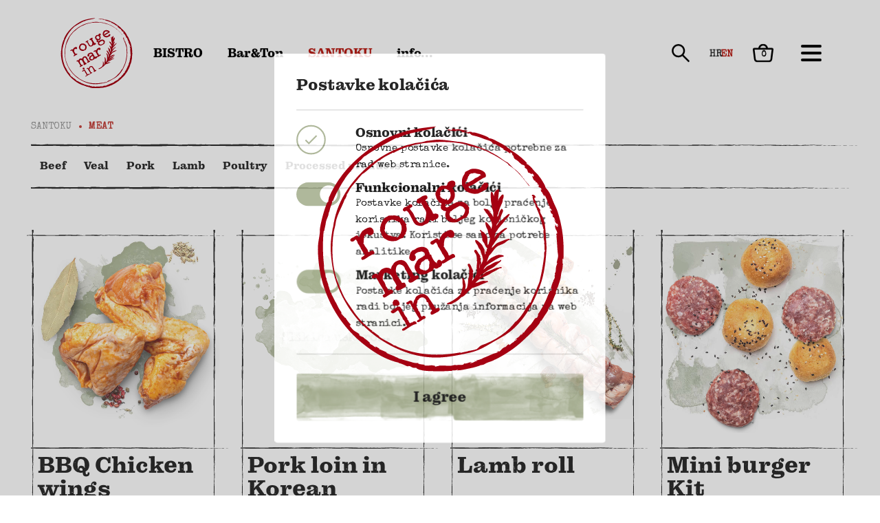

--- FILE ---
content_type: text/html; charset=utf-8
request_url: https://www.rougemarin.hr/en/-en-5f8827ca2a8cc/-en-5fa29207857a8
body_size: 16062
content:
<!doctype html><html lang="en"><head><meta charset="UTF-8"/><meta name="viewport" content="width=device-width,initial-scale=1"/><meta http-equiv="X-UA-Compatible" content="ie=edge"/><link rel="apple-touch-icon" sizes="180x180" href="/assets/favicon/apple-touch-icon.png"/><link rel="icon" type="image/png" sizes="32x32" href="/assets/favicon/favicon-32x32.png"/><link rel="icon" type="image/png" sizes="16x16" href="/assets/favicon/favicon-16x16.png"/><link rel="manifest" href="/assets/favicon/site.webmanifest"/><link rel="shortcut icon" href="/assets/favicon/favicon.ico"/><meta name="msapplication-TileColor" content="#b91d47"/><meta name="msapplication-config" content="/assets/favicon/browserconfig.xml"/><meta name="theme-color" content="#ffffff"/><title data-react-helmet="true">Rougemarin | Meat</title>
        <meta data-react-helmet="true" name="geo.region" content="HR-01"/><meta data-react-helmet="true" name="geo.placename" content="Zagreb"/><meta data-react-helmet="true" name="geo.position" content="45.813177;15.977048"/><meta data-react-helmet="true" name="ICBM" content="45.813177, 15.977048"/><meta data-react-helmet="true" name="google-site-verification" content="RvE3_KP1y9aCbJtKY3kg_X2Da1ceDpqz_PYfPCGPQDA"/><meta data-react-helmet="true" name="title" content="Rougemarin | Meat"/><meta data-react-helmet="true" property="og:title" content="Rougemarin | Meat"/><meta data-react-helmet="true" property="og:type" content="website"/><meta data-react-helmet="true" property="og:url" content="https://www.rougemarin.hr/en/-en-5f8827ca2a8cc/-en-5fa29207857a8"/><meta data-react-helmet="true" property="og:image" content="https://www.rougemarin.hr/assets/logo.png"/><meta data-react-helmet="true" property="og:description" content=""/><meta data-react-helmet="true" name="description" content=""/><meta data-react-helmet="true" name="keywords" content/>
        <link data-react-helmet="true" rel="canonical" href="https://www.rougemarin.hr"/>
        <link data-chunk="main" rel="stylesheet" href="/static/css/styles-ac18d626d236788216d7.css">
        <script data-react-helmet="true" type="application/ld+json">
                        {
                            "@context": "https://schema.org",
                            "@type": "Organization",
                            "url": "https://www.rougemarin.hr/",
                            "name": "Rougemargin",
                            "contactPoint": {
                                "@type": "ContactPoint",
                                "telephone": "+385 1 6187 776 ",
                                "contactType": "Customer service"
                            }
                        }
                    </script>
        <link data-parent-chunk="main" rel="prefetch" as="style" href="/static/css/styles-ac18d626d236788216d7.css">
<link data-chunk="main" rel="preload" as="style" href="/static/css/styles-ac18d626d236788216d7.css">
<link data-chunk="main" rel="preload" as="script" href="/static/js/runtime-d5c980aca8284271ae31.js">
<link data-chunk="main" rel="preload" as="script" href="/static/js/styles-ca8d3486044ec407620d.js">
<link data-chunk="main" rel="preload" as="script" href="/static/js/vendors-0f9813fddd6828dbcbae.js">
<link data-chunk="main" rel="preload" as="script" href="/static/js/main-42154bd9e9accf3ce26f.js">
<link data-chunk="productsList-ProductsList" rel="preload" as="script" href="/static/js/productsList-ProductsList-8d61df440239affff545.js">
<link data-parent-chunk="main" rel="prefetch" as="script" href="/static/js/styles-ca8d3486044ec407620d.js">
<link data-parent-chunk="main" rel="prefetch" as="script" href="/static/js/blogsLanding-BlogsLanding-0c69625614163cf09c15.js">
<link data-parent-chunk="main" rel="prefetch" as="script" href="/static/js/defaultArticle-defaultArticle-4f2116716fa6c3498a08.js">
<link data-parent-chunk="main" rel="prefetch" as="script" href="/static/js/productDetails-productDetails-1cec04502f4f51e2b157.js">
<link data-parent-chunk="main" rel="prefetch" as="script" href="/static/js/productsList-ProductsList-8d61df440239affff545.js">
<link data-parent-chunk="main" rel="prefetch" as="script" href="/static/js/homePage-HomePage-d91303625d848e18cb31.js">
<link data-parent-chunk="main" rel="prefetch" as="script" href="/static/js/customLanding-CustomLanding-3c50044f28399122d771.js">
<link data-parent-chunk="main" rel="prefetch" as="script" href="/static/js/bistroLanding-BistroLanding-24ea9259f2abbda95c9f.js">
<link data-parent-chunk="main" rel="prefetch" as="script" href="/static/js/checkout-Checkout-bf2335dfd07f98e3aec5.js">
<link data-parent-chunk="main" rel="prefetch" as="script" href="/static/js/checkoutSuccess-CheckoutSuccess-61ae979691c14cac6116.js">
<link data-parent-chunk="main" rel="prefetch" as="script" href="/static/js/defaultPage-defaultPage-d07ab6fdade039b38cc2.js">
<link data-parent-chunk="main" rel="prefetch" as="script" href="/static/js/domaLanding-DomaLanding-3516fd6b36d1a4495233.js">
<link data-parent-chunk="main" rel="prefetch" as="script" href="/static/js/listAllArticles-ListAllArticles-917c74576399ad77aa5b.js">
<link data-parent-chunk="main" rel="prefetch" as="script" href="/static/js/noPage-NoPage-89c233dbe171a767a9f4.js">
<link data-parent-chunk="main" rel="prefetch" as="script" href="/static/js/santokuLanding-SantokuLanding-a8bf859b5c523e455475.js">
<link data-parent-chunk="main" rel="prefetch" as="script" href="/static/js/withSideMenu-withSideMenu-0d5f59591a6afc7093c7.js">
        </head><body><div id="root"><div class="wrapper " mode="production"><div class="header-dummy"></div><div class="header" style="opacity:0;transform:translateY(-30px) translateZ(0)"><div class="container"><div class="logo"><a href="/"><img src="/assets/logo.svg"/></a></div><div class="logo-scroll"><a href="/"><img src="/assets/logo-v.svg"/></a></div><div class="nav"><ul class="menu"><li class="  "><a href="/en/bistro">BISTRO</a></li><li class="  "><a href="/en/barton">Bar&amp;Ton</a></li><li class="  "><a aria-current="page" class="active" href="/en/-en-5f8827ca2a8cc"><div class="box"><svg class="icon icon-angle-right"><use xlink:href="/assets/icons-51dbed4d39b00b37d3dc8fed7da698b3.svg#icon-angle-right"></use></svg></div>SANTOKU</a><ul><li class="  "><a aria-current="page" class="active" href="/en/-en-5f8827ca2a8cc/-en-5fa29207857a8"><div class="box"><svg class="icon icon-angle-right"><use xlink:href="/assets/icons-51dbed4d39b00b37d3dc8fed7da698b3.svg#icon-angle-right"></use></svg></div>Meat</a><ul><li class="  "><a href="/en/-en-5f8827ca2a8cc/-en-5fa29207857a8/-en-5fad414c265f2"><div class="box"><svg class="icon icon-angle-right"><use xlink:href="/assets/icons-51dbed4d39b00b37d3dc8fed7da698b3.svg#icon-angle-right"></use></svg></div>Beef</a><ul><li class="  "><a href="/en/-en-5f8827ca2a8cc/-en-5fa29207857a8/-en-5fad414c265f2/-en-5fad417abb331">Beef steaks</a></li><li class="  "><a href="/en/-en-5f8827ca2a8cc/-en-5fa29207857a8/-en-5fad414c265f2/-en-5fad41a93b771">Aged beef</a></li></ul></li><li class="  "><a href="/en/-en-5f8827ca2a8cc/-en-5fa29207857a8/-en-5fad42814807d">Veal</a></li><li class="  "><a href="/en/-en-5f8827ca2a8cc/-en-5fa29207857a8/-en-5fad420da3e9f">Pork</a></li><li class="  "><a href="/en/-en-5f8827ca2a8cc/-en-5fa29207857a8/-en-5fad422d32095">Lamb</a></li><li class="  "><a href="/en/-en-5f8827ca2a8cc/-en-5fa29207857a8/-en-5fad425f2ee63">Poultry</a></li><li class="  "><a href="/en/-en-5f8827ca2a8cc/-en-5fa29207857a8/-en-5fad402eaa906">Processed products</a></li></ul></li><li class="  "><a href="/en/-en-5f8827ca2a8cc/-en-5fad407cdf335">Bakery products</a></li></ul></li><li class="  "><a href="/en/-en-5fc3db65b7a0a">info...</a></li></ul></div><div class="search-icon"><svg class="icon search"><use xlink:href="/assets/icons-51dbed4d39b00b37d3dc8fed7da698b3.svg#search"></use></svg></div><div class="language-selector"><div class="selected-container"></div><div class="dropdown"><a href="/hr/santoku/meso"><div class="item "><span class="link">hr</span></div></a><a aria-current="page" class="active" href="/en/-en-5f8827ca2a8cc/-en-5fa29207857a8"><div class="item selected"><span class="link">en</span></div></a></div></div><div class="basket-icon"><svg class="icon basket"><use xlink:href="/assets/icons-51dbed4d39b00b37d3dc8fed7da698b3.svg#basket"></use></svg><span></span></div><div class="hamburger-con"><div class="hamburger "><div></div><div></div><div></div></div></div></div></div><main class="bottom-wrap"><div style="opacity:0"><div class="products-list page"><div class="container"><div class="sticky-subheader"><ol itemType="https://schema.org/BreadcrumbList" itemscope="" class="breadcrumbs "><li itemProp="itemListElement" itemscope="" itemType="https://schema.org/ListItem"><a aria-current="page" class="active" itemProp="item" href="/en/-en-5f8827ca2a8cc"><span itemProp="name">SANTOKU</span></a><meta itemProp="position" content="2"/></li><li itemProp="itemListElement" itemscope="" itemType="https://schema.org/ListItem"><a aria-current="page" class="active" itemProp="item" href="/en/-en-5f8827ca2a8cc/-en-5fa29207857a8"><span itemProp="name">Meat</span></a><meta itemProp="position" content="3"/></li></ol><div class="top-menu b-t b-b "><ul class="t-menu"><li class="  "><a href="/en/-en-5f8827ca2a8cc/-en-5fa29207857a8/-en-5fad414c265f2">Beef</a><ul><li class="  "><a href="/en/-en-5f8827ca2a8cc/-en-5fa29207857a8/-en-5fad414c265f2/-en-5fad417abb331">Beef steaks</a></li><li class="  "><a href="/en/-en-5f8827ca2a8cc/-en-5fa29207857a8/-en-5fad414c265f2/-en-5fad41a93b771">Aged beef</a></li></ul></li><li class="  "><a href="/en/-en-5f8827ca2a8cc/-en-5fa29207857a8/-en-5fad42814807d">Veal</a></li><li class="  "><a href="/en/-en-5f8827ca2a8cc/-en-5fa29207857a8/-en-5fad420da3e9f">Pork</a></li><li class="  "><a href="/en/-en-5f8827ca2a8cc/-en-5fa29207857a8/-en-5fad422d32095">Lamb</a></li><li class="  "><a href="/en/-en-5f8827ca2a8cc/-en-5fa29207857a8/-en-5fad425f2ee63">Poultry</a></li><li class="  "><a href="/en/-en-5f8827ca2a8cc/-en-5fa29207857a8/-en-5fad402eaa906">Processed products</a></li></ul></div></div><section class="cards"><div class="food-card-one "><div class="card" style="transform:rotateY(0deg) rotateX(0deg)"><div class="border"></div><div class="border-2"></div><a href="/en/-en-5f8827ca2a8cc/-en-5fa29207857a8/-en-5fad425f2ee63/bbq-chicken-wings"><div class="img"><img class="splash" src="https://www.rougemarin.hr/media/25/large_147d6031-ed6e-4cc4-a9f7-c84b43836f10.jpg" alt="Background"/><img class="image" src="https://www.rougemarin.hr/media/25/medium_5e7b5444-18ba-49ec-b7ce-7e3d78cb6060.png" alt="BBQ Chicken wings"/></div></a><div class="details"><a href="/en/-en-5f8827ca2a8cc/-en-5fa29207857a8/-en-5fad425f2ee63/bbq-chicken-wings"><div class="title b-t">BBQ Chicken wings</div></a><span class="border-single"></span><div class="cta b-t"><div class="kat-holder b-r"><a href="/en/-en-5f8827ca2a8cc/-en-5fa29207857a8/-en-5fad425f2ee63"><div class="kat b-b">Poultry</div></a><a href="/en/-en-5f8827ca2a8cc/-en-5fa29207857a8/-en-5fad425f2ee63/bbq-chicken-wings"><button>Details</button></a></div><div class="price" data-kn=" ">8<span>70<!-- -->€</span></div></div></div></div></div><div class="food-card-one "><div class="card" style="transform:rotateY(0deg) rotateX(0deg)"><div class="border"></div><div class="border-2"></div><a href="/en/-en-5f8827ca2a8cc/-en-5fa29207857a8/-en-5fad420da3e9f/6453982803500"><div class="img"><img class="splash" src="https://www.rougemarin.hr/assets/splash-1.png" alt="Background"/><div class="no-image">Slikica uskoro...</div></div></a><div class="details"><a href="/en/-en-5f8827ca2a8cc/-en-5fa29207857a8/-en-5fad420da3e9f/6453982803500"><div class="title b-t">Pork loin in Korean marinade</div></a><span class="border-single"></span><div class="cta b-t"><div class="kat-holder b-r"><a href="/en/-en-5f8827ca2a8cc/-en-5fa29207857a8/-en-5fad420da3e9f"><div class="kat b-b">Pork</div></a><a href="/en/-en-5f8827ca2a8cc/-en-5fa29207857a8/-en-5fad420da3e9f/6453982803500"><button>Details</button></a></div><div class="price" data-kn=" ">22<span>00<!-- -->€</span></div></div></div></div></div><div class="food-card-one "><div class="card" style="transform:rotateY(0deg) rotateX(0deg)"><div class="border"></div><div class="border-2"></div><a href="/en/-en-5f8827ca2a8cc/-en-5fa29207857a8/-en-5fad422d32095/6453982550845"><div class="img"><img class="splash" src="https://www.rougemarin.hr/media/25/large_98e33397-31bd-491c-95e0-aa1aa987f4a1.jpg" alt="Background"/><img class="image" src="https://www.rougemarin.hr/media/25/medium_04aa0462-dee5-4a58-9bda-12f6dc2e9262.png" alt="Lamb roll"/></div></a><div class="details"><a href="/en/-en-5f8827ca2a8cc/-en-5fa29207857a8/-en-5fad422d32095/6453982550845"><div class="title b-t">Lamb roll</div></a><span class="border-single"></span><div class="cta b-t"><div class="kat-holder b-r"><a href="/en/-en-5f8827ca2a8cc/-en-5fa29207857a8/-en-5fad422d32095"><div class="kat b-b">Lamb</div></a><a href="/en/-en-5f8827ca2a8cc/-en-5fa29207857a8/-en-5fad422d32095/6453982550845"><button>Details</button></a></div><div class="price" data-kn=" ">29<span>80<!-- -->€</span></div></div></div></div></div><div class="food-card-one "><div class="card" style="transform:rotateY(0deg) rotateX(0deg)"><div class="border"></div><div class="border-2"></div><a href="/en/-en-5f8827ca2a8cc/-en-5fa29207857a8/-en-5fad402eaa906/mini-burger-kit-en"><div class="img"><img class="splash" src="https://www.rougemarin.hr/media/25/large_246a8d73-5f8c-40b5-90c5-a6f91a229562.jpg" alt="Background"/><img class="image" src="https://www.rougemarin.hr/media/25/medium_b3ad67bd-c655-413e-bebb-e1135776b371.png" alt="Mini burger Kit"/></div></a><div class="details"><a href="/en/-en-5f8827ca2a8cc/-en-5fa29207857a8/-en-5fad402eaa906/mini-burger-kit-en"><div class="title b-t">Mini burger Kit</div></a><span class="border-single"></span><div class="cta b-t"><div class="kat-holder b-r"><a href="/en/-en-5f8827ca2a8cc/-en-5fa29207857a8/-en-5fad402eaa906"><div class="kat b-b">Processed products</div></a><a href="/en/-en-5f8827ca2a8cc/-en-5fa29207857a8/-en-5fad402eaa906/mini-burger-kit-en"><button>Details</button></a></div><div class="price" data-kn=" ">9<span>30<!-- -->€</span></div></div></div></div></div><div class="food-card-one "><div class="card" style="transform:rotateY(0deg) rotateX(0deg)"><div class="border"></div><div class="border-2"></div><a href="/en/-en-5f8827ca2a8cc/-en-5fa29207857a8/-en-5fad414c265f2/-en-5fad417abb331/6453981f34845"><div class="img"><img class="splash" src="https://www.rougemarin.hr/media/25/large_dcd29dc8-14c2-4f67-87ef-fe91188d21e7.jpg" alt="Background"/><img class="image" src="https://www.rougemarin.hr/media/25/medium_975f17ff-8ea4-4434-a909-5f244323555d.png" alt="Beefsteak"/></div></a><div class="details"><a href="/en/-en-5f8827ca2a8cc/-en-5fa29207857a8/-en-5fad414c265f2/-en-5fad417abb331/6453981f34845"><div class="title b-t">Beefsteak</div></a><span class="border-single"></span><div class="cta b-t"><div class="kat-holder b-r"><a href="/en/-en-5f8827ca2a8cc/-en-5fa29207857a8/-en-5fad414c265f2/-en-5fad417abb331"><div class="kat b-b">Beef steaks</div></a><a href="/en/-en-5f8827ca2a8cc/-en-5fa29207857a8/-en-5fad414c265f2/-en-5fad417abb331/6453981f34845"><button>Details</button></a></div><div class="price" data-kn=" ">43<span>90<!-- -->€</span></div></div></div></div></div><div class="food-card-one "><div class="card" style="transform:rotateY(0deg) rotateX(0deg)"><div class="border"></div><div class="border-2"></div><a href="/en/-en-5f8827ca2a8cc/-en-5fa29207857a8/-en-5fad414c265f2/-en-5fad417abb331/6453981f2e38e"><div class="img"><img class="splash" src="https://www.rougemarin.hr/media/25/large_814434d8-abba-4731-ae56-402e6f77046b.jpg" alt="Background"/><img class="image" src="https://www.rougemarin.hr/media/25/medium_e6d5d584-396b-4c82-a9be-6341421e50a4.png" alt="Rib Eye steak"/></div></a><div class="details"><a href="/en/-en-5f8827ca2a8cc/-en-5fa29207857a8/-en-5fad414c265f2/-en-5fad417abb331/6453981f2e38e"><div class="title b-t">Rib Eye steak</div></a><span class="border-single"></span><div class="cta b-t"><div class="kat-holder b-r"><a href="/en/-en-5f8827ca2a8cc/-en-5fa29207857a8/-en-5fad414c265f2/-en-5fad417abb331"><div class="kat b-b">Beef steaks</div></a><a href="/en/-en-5f8827ca2a8cc/-en-5fa29207857a8/-en-5fad414c265f2/-en-5fad417abb331/6453981f2e38e"><button>Details</button></a></div><div class="price" data-kn=" ">38<span>50<!-- -->€</span></div></div></div></div></div><div class="food-card-one "><div class="card" style="transform:rotateY(0deg) rotateX(0deg)"><div class="border"></div><div class="border-2"></div><a href="/en/-en-5f8827ca2a8cc/-en-5fa29207857a8/-en-5fad414c265f2/-en-5fad417abb331/6453981f290ed"><div class="img"><img class="splash" src="https://www.rougemarin.hr/media/25/large_e8fe7d52-1f4b-440b-83be-999ffaa31cab.jpg" alt="Background"/><img class="image" src="https://www.rougemarin.hr/media/25/medium_8e5675f0-4392-433b-b68b-543544dafa29.png" alt="Ramsteak"/></div></a><div class="details"><a href="/en/-en-5f8827ca2a8cc/-en-5fa29207857a8/-en-5fad414c265f2/-en-5fad417abb331/6453981f290ed"><div class="title b-t">Ramsteak</div></a><span class="border-single"></span><div class="cta b-t"><div class="kat-holder b-r"><a href="/en/-en-5f8827ca2a8cc/-en-5fa29207857a8/-en-5fad414c265f2/-en-5fad417abb331"><div class="kat b-b">Beef steaks</div></a><a href="/en/-en-5f8827ca2a8cc/-en-5fa29207857a8/-en-5fad414c265f2/-en-5fad417abb331/6453981f290ed"><button>Details</button></a></div><div class="price" data-kn=" ">23<span>90<!-- -->€</span></div></div></div></div></div><div class="food-card-one "><div class="card" style="transform:rotateY(0deg) rotateX(0deg)"><div class="border"></div><div class="border-2"></div><a href="/en/-en-5f8827ca2a8cc/-en-5fa29207857a8/-en-5fad414c265f2/-en-5fad41a93b771/6453981f1810e"><div class="img"><img class="splash" src="https://www.rougemarin.hr/assets/splash-1.png" alt="Background"/><div class="no-image">Slikica uskoro...</div></div></a><div class="details"><a href="/en/-en-5f8827ca2a8cc/-en-5fa29207857a8/-en-5fad414c265f2/-en-5fad41a93b771/6453981f1810e"><div class="title b-t">Aged Prime Rib</div></a><span class="border-single"></span><div class="cta b-t"><div class="kat-holder b-r"><a href="/en/-en-5f8827ca2a8cc/-en-5fa29207857a8/-en-5fad414c265f2/-en-5fad41a93b771"><div class="kat b-b">Aged beef</div></a><a href="/en/-en-5f8827ca2a8cc/-en-5fa29207857a8/-en-5fad414c265f2/-en-5fad41a93b771/6453981f1810e"><button>Details</button></a></div><div class="price" data-kn=" ">35<span>90<!-- -->€</span></div></div></div></div></div><div class="food-card-one "><div class="card" style="transform:rotateY(0deg) rotateX(0deg)"><div class="border"></div><div class="border-2"></div><a href="/en/-en-5f8827ca2a8cc/-en-5fa29207857a8/-en-5fad402eaa906/beef-burger-with-tomatoes"><div class="img"><img class="splash" src="https://www.rougemarin.hr/media/25/large_05309530-81d1-4008-933f-52f20a2bd488.jpg" alt="Background"/><img class="image" src="https://www.rougemarin.hr/media/25/medium_66d6fb7e-4fdf-47ae-9849-12b64752eff4.png" alt="Beef burger with tomatoes"/></div></a><div class="details"><a href="/en/-en-5f8827ca2a8cc/-en-5fa29207857a8/-en-5fad402eaa906/beef-burger-with-tomatoes"><div class="title b-t">Beef burger with tomatoes</div></a><span class="border-single"></span><div class="cta b-t"><div class="kat-holder b-r"><a href="/en/-en-5f8827ca2a8cc/-en-5fa29207857a8/-en-5fad402eaa906"><div class="kat b-b">Processed products</div></a><a href="/en/-en-5f8827ca2a8cc/-en-5fa29207857a8/-en-5fad402eaa906/beef-burger-with-tomatoes"><button>Details</button></a></div><div class="price" data-kn=" ">14<span>00<!-- -->€</span></div></div></div></div></div><div class="food-card-one "><div class="card" style="transform:rotateY(0deg) rotateX(0deg)"><div class="border"></div><div class="border-2"></div><a href="/en/-en-5f8827ca2a8cc/-en-5fa29207857a8/-en-5fad402eaa906/beef-burger"><div class="img"><img class="splash" src="https://www.rougemarin.hr/media/25/large_b34e4960-176d-4dab-9989-b66d1f98960b.jpg" alt="Background"/><img class="image" src="https://www.rougemarin.hr/media/25/medium_30031bba-293c-4904-844c-ae14641faf45.png" alt="Beef burger"/></div></a><div class="details"><a href="/en/-en-5f8827ca2a8cc/-en-5fa29207857a8/-en-5fad402eaa906/beef-burger"><div class="title b-t">Beef burger</div></a><span class="border-single"></span><div class="cta b-t"><div class="kat-holder b-r"><a href="/en/-en-5f8827ca2a8cc/-en-5fa29207857a8/-en-5fad402eaa906"><div class="kat b-b">Processed products</div></a><a href="/en/-en-5f8827ca2a8cc/-en-5fa29207857a8/-en-5fad402eaa906/beef-burger"><button>Details</button></a></div><div class="price" data-kn=" ">12<span>00<!-- -->€</span></div></div></div></div></div><div class="food-card-one "><div class="card" style="transform:rotateY(0deg) rotateX(0deg)"><div class="border"></div><div class="border-2"></div><a href="/en/-en-5f8827ca2a8cc/-en-5fa29207857a8/-en-5fad420da3e9f/porchetta-en-67e14589d9fd5"><div class="img"><img class="splash" src="https://www.rougemarin.hr/media/25/large_2dd2a411-384d-4c0e-9ac4-327a18f46300.jpg" alt="Background"/><img class="image" src="https://www.rougemarin.hr/media/25/medium_ecd04509-1305-4def-8453-595fc662dd02.png" alt="Porchetta"/></div></a><div class="details"><a href="/en/-en-5f8827ca2a8cc/-en-5fa29207857a8/-en-5fad420da3e9f/porchetta-en-67e14589d9fd5"><div class="title b-t">Porchetta</div></a><span class="border-single"></span><div class="cta b-t"><div class="kat-holder b-r"><a href="/en/-en-5f8827ca2a8cc/-en-5fa29207857a8/-en-5fad420da3e9f"><div class="kat b-b">Pork</div></a><a href="/en/-en-5f8827ca2a8cc/-en-5fa29207857a8/-en-5fad420da3e9f/porchetta-en-67e14589d9fd5"><button>Details</button></a></div><div class="price" data-kn=" ">19<span>20<!-- -->€</span></div></div></div></div></div><div class="food-card-one "><div class="card" style="transform:rotateY(0deg) rotateX(0deg)"><div class="border"></div><div class="border-2"></div><a href="/en/-en-5f8827ca2a8cc/-en-5fa29207857a8/-en-5fad420da3e9f/pork-loin-skewers-with-lard"><div class="img"><img class="splash" src="https://www.rougemarin.hr/media/25/large_c17548b5-4644-46b0-a868-c0b0e076ec11.jpg" alt="Background"/><img class="image" src="https://www.rougemarin.hr/media/25/medium_033d9442-6479-496a-be83-ff88297c83cc.png" alt="Pork loin skewers with lard"/></div></a><div class="details"><a href="/en/-en-5f8827ca2a8cc/-en-5fa29207857a8/-en-5fad420da3e9f/pork-loin-skewers-with-lard"><div class="title b-t">Pork loin skewers with lard</div></a><span class="border-single"></span><div class="cta b-t"><div class="kat-holder b-r"><a href="/en/-en-5f8827ca2a8cc/-en-5fa29207857a8/-en-5fad420da3e9f"><div class="kat b-b">Pork</div></a><a href="/en/-en-5f8827ca2a8cc/-en-5fa29207857a8/-en-5fad420da3e9f/pork-loin-skewers-with-lard"><button>Details</button></a></div><div class="price" data-kn=" ">22<span>00<!-- -->€</span></div></div></div></div></div><div class="food-card-one "><div class="card" style="transform:rotateY(0deg) rotateX(0deg)"><div class="border"></div><div class="border-2"></div><a href="/en/-en-5f8827ca2a8cc/-en-5fa29207857a8/-en-5fad420da3e9f/pork-in-korean-marinade"><div class="img"><img class="splash" src="https://www.rougemarin.hr/media/25/large_bf2f2c8e-33e5-4c62-8a24-5a1b93acd85a.jpg" alt="Background"/><img class="image" src="https://www.rougemarin.hr/media/25/medium_6ea45894-8920-4989-8fb5-95fee3c127e1.png" alt="Pork in Korean marinade"/></div></a><div class="details"><a href="/en/-en-5f8827ca2a8cc/-en-5fa29207857a8/-en-5fad420da3e9f/pork-in-korean-marinade"><div class="title b-t">Pork in Korean marinade</div></a><span class="border-single"></span><div class="cta b-t"><div class="kat-holder b-r"><a href="/en/-en-5f8827ca2a8cc/-en-5fa29207857a8/-en-5fad420da3e9f"><div class="kat b-b">Pork</div></a><a href="/en/-en-5f8827ca2a8cc/-en-5fa29207857a8/-en-5fad420da3e9f/pork-in-korean-marinade"><button>Details</button></a></div><div class="price" data-kn=" ">13<span>10<!-- -->€</span></div></div></div></div></div><div class="food-card-one "><div class="card" style="transform:rotateY(0deg) rotateX(0deg)"><div class="border"></div><div class="border-2"></div><a href="/en/-en-5f8827ca2a8cc/-en-5fa29207857a8/-en-5fad422d32095/lamb-chop"><div class="img"><img class="splash" src="https://www.rougemarin.hr/media/25/large_f1b58d4e-95c9-41c0-884a-708c25354bd9.jpg" alt="Background"/><img class="image" src="https://www.rougemarin.hr/media/25/medium_7f4e7ab2-19c8-4227-96d2-368ee0567cae.png" alt="Lamb chop"/></div></a><div class="details"><a href="/en/-en-5f8827ca2a8cc/-en-5fa29207857a8/-en-5fad422d32095/lamb-chop"><div class="title b-t">Lamb chop</div></a><span class="border-single"></span><div class="cta b-t"><div class="kat-holder b-r"><a href="/en/-en-5f8827ca2a8cc/-en-5fa29207857a8/-en-5fad422d32095"><div class="kat b-b">Lamb</div></a><a href="/en/-en-5f8827ca2a8cc/-en-5fa29207857a8/-en-5fad422d32095/lamb-chop"><button>Details</button></a></div><div class="price" data-kn=" ">43<span>90<!-- -->€</span></div></div></div></div></div><div class="food-card-one "><div class="card" style="transform:rotateY(0deg) rotateX(0deg)"><div class="border"></div><div class="border-2"></div><a href="/en/-en-5f8827ca2a8cc/-en-5fa29207857a8/-en-5fad422d32095/lamb-ribs"><div class="img"><img class="splash" src="https://www.rougemarin.hr/assets/splash-1.png" alt="Background"/><div class="no-image">Slikica uskoro...</div></div></a><div class="details"><a href="/en/-en-5f8827ca2a8cc/-en-5fa29207857a8/-en-5fad422d32095/lamb-ribs"><div class="title b-t">Lamb ribs</div></a><span class="border-single"></span><div class="cta b-t"><div class="kat-holder b-r"><a href="/en/-en-5f8827ca2a8cc/-en-5fa29207857a8/-en-5fad422d32095"><div class="kat b-b">Lamb</div></a><a href="/en/-en-5f8827ca2a8cc/-en-5fa29207857a8/-en-5fad422d32095/lamb-ribs"><button>Details</button></a></div><div class="price" data-kn=" ">19<span>80<!-- -->€</span></div></div></div></div></div><div class="food-card-one "><div class="card" style="transform:rotateY(0deg) rotateX(0deg)"><div class="border"></div><div class="border-2"></div><a href="/en/-en-5f8827ca2a8cc/-en-5fa29207857a8/-en-5fad425f2ee63/yakitori-chicken-skewers"><div class="img"><img class="splash" src="https://www.rougemarin.hr/media/25/large_0244f74a-605e-4f62-981d-4939397d49dc.jpg" alt="Background"/><img class="image" src="https://www.rougemarin.hr/media/25/medium_8b9ded69-65d6-4946-a22d-9cbb02028b88.png" alt="Yakitori chicken skewers"/></div></a><div class="details"><a href="/en/-en-5f8827ca2a8cc/-en-5fa29207857a8/-en-5fad425f2ee63/yakitori-chicken-skewers"><div class="title b-t">Yakitori chicken skewers</div></a><span class="border-single"></span><div class="cta b-t"><div class="kat-holder b-r"><a href="/en/-en-5f8827ca2a8cc/-en-5fa29207857a8/-en-5fad425f2ee63"><div class="kat b-b">Poultry</div></a><a href="/en/-en-5f8827ca2a8cc/-en-5fa29207857a8/-en-5fad425f2ee63/yakitori-chicken-skewers"><button>Details</button></a></div><div class="price" data-kn=" ">13<span>10<!-- -->€</span></div></div></div></div></div><div class="food-card-one "><div class="card" style="transform:rotateY(0deg) rotateX(0deg)"><div class="border"></div><div class="border-2"></div><a href="/en/-en-5f8827ca2a8cc/-en-5fa29207857a8/-en-5fad425f2ee63/boneless-half-a-chicken"><div class="img"><img class="splash" src="https://www.rougemarin.hr/media/25/large_8ab54751-6745-4f41-8696-a34de3811c78.jpg" alt="Background"/><img class="image" src="https://www.rougemarin.hr/media/25/medium_26f59884-0d6a-4b57-a703-8db05af670e4.png" alt="Boneless half a chicken"/></div></a><div class="details"><a href="/en/-en-5f8827ca2a8cc/-en-5fa29207857a8/-en-5fad425f2ee63/boneless-half-a-chicken"><div class="title b-t">Boneless half a chicken</div></a><span class="border-single"></span><div class="cta b-t"><div class="kat-holder b-r"><a href="/en/-en-5f8827ca2a8cc/-en-5fa29207857a8/-en-5fad425f2ee63"><div class="kat b-b">Poultry</div></a><a href="/en/-en-5f8827ca2a8cc/-en-5fa29207857a8/-en-5fad425f2ee63/boneless-half-a-chicken"><button>Details</button></a></div><div class="price" data-kn=" ">13<span>10<!-- -->€</span></div></div></div></div></div><div class="food-card-one "><div class="card" style="transform:rotateY(0deg) rotateX(0deg)"><div class="border"></div><div class="border-2"></div><a href="/en/-en-5f8827ca2a8cc/-en-5fa29207857a8/-en-5fad42814807d/veal-breast"><div class="img"><img class="splash" src="https://www.rougemarin.hr/assets/splash-1.png" alt="Background"/><div class="no-image">Slikica uskoro...</div></div></a><div class="details"><a href="/en/-en-5f8827ca2a8cc/-en-5fa29207857a8/-en-5fad42814807d/veal-breast"><div class="title b-t">Veal breast</div></a><span class="border-single"></span><div class="cta b-t"><div class="kat-holder b-r"><a href="/en/-en-5f8827ca2a8cc/-en-5fa29207857a8/-en-5fad42814807d"><div class="kat b-b">Veal</div></a><a href="/en/-en-5f8827ca2a8cc/-en-5fa29207857a8/-en-5fad42814807d/veal-breast"><button>Details</button></a></div><div class="price" data-kn=" ">26<span>90<!-- -->€</span></div></div></div></div></div><div class="food-card-one "><div class="card" style="transform:rotateY(0deg) rotateX(0deg)"><div class="border"></div><div class="border-2"></div><a href="/en/-en-5f8827ca2a8cc/-en-5fa29207857a8/-en-5fad42814807d/veal-roll"><div class="img"><img class="splash" src="https://www.rougemarin.hr/assets/splash-1.png" alt="Background"/><div class="no-image">Slikica uskoro...</div></div></a><div class="details"><a href="/en/-en-5f8827ca2a8cc/-en-5fa29207857a8/-en-5fad42814807d/veal-roll"><div class="title b-t">Veal roll</div></a><span class="border-single"></span><div class="cta b-t"><div class="kat-holder b-r"><a href="/en/-en-5f8827ca2a8cc/-en-5fa29207857a8/-en-5fad42814807d"><div class="kat b-b">Veal</div></a><a href="/en/-en-5f8827ca2a8cc/-en-5fa29207857a8/-en-5fad42814807d/veal-roll"><button>Details</button></a></div><div class="price" data-kn=" ">26<span>90<!-- -->€</span></div></div></div></div></div><div class="food-card-one "><div class="card" style="transform:rotateY(0deg) rotateX(0deg)"><div class="border"></div><div class="border-2"></div><a href="/en/-en-5f8827ca2a8cc/-en-5fa29207857a8/-en-5fad402eaa906/veal-sausage"><div class="img"><img class="splash" src="https://www.rougemarin.hr/media/25/large_3fc4ef8b-209b-4126-bc74-cd36c7baa8b8.jpg" alt="Background"/><img class="image" src="https://www.rougemarin.hr/media/25/medium_f78e5909-15ff-4269-9026-fe7782cc332e.png" alt="Veal sausage"/></div></a><div class="details"><a href="/en/-en-5f8827ca2a8cc/-en-5fa29207857a8/-en-5fad402eaa906/veal-sausage"><div class="title b-t">Veal sausage</div></a><span class="border-single"></span><div class="cta b-t"><div class="kat-holder b-r"><a href="/en/-en-5f8827ca2a8cc/-en-5fa29207857a8/-en-5fad402eaa906"><div class="kat b-b">Processed products</div></a><a href="/en/-en-5f8827ca2a8cc/-en-5fa29207857a8/-en-5fad402eaa906/veal-sausage"><button>Details</button></a></div><div class="price" data-kn=" ">13<span>10<!-- -->€</span></div></div></div></div></div><div class="food-card-one "><div class="card" style="transform:rotateY(0deg) rotateX(0deg)"><div class="border"></div><div class="border-2"></div><a href="/en/-en-5f8827ca2a8cc/-en-5fa29207857a8/-en-5fad402eaa906/chorizo-sausage"><div class="img"><img class="splash" src="https://www.rougemarin.hr/media/25/large_5fb2bb17-17df-4809-b78c-8cc284f998af.jpg" alt="Background"/><img class="image" src="https://www.rougemarin.hr/media/25/medium_093d6a55-c04d-45f9-9d98-cc1c0681623e.png" alt="Chorizo sausage"/></div></a><div class="details"><a href="/en/-en-5f8827ca2a8cc/-en-5fa29207857a8/-en-5fad402eaa906/chorizo-sausage"><div class="title b-t">Chorizo sausage</div></a><span class="border-single"></span><div class="cta b-t"><div class="kat-holder b-r"><a href="/en/-en-5f8827ca2a8cc/-en-5fa29207857a8/-en-5fad402eaa906"><div class="kat b-b">Processed products</div></a><a href="/en/-en-5f8827ca2a8cc/-en-5fa29207857a8/-en-5fad402eaa906/chorizo-sausage"><button>Details</button></a></div><div class="price" data-kn=" ">17<span>30<!-- -->€</span></div></div></div></div></div></section></div></div></div></main><footer class="footer-container"><div class="container"><div class="b-t"></div><div class="footer-nav horizontal"><ul></ul><div class="footer-logo"><img src="/assets/hamag_bicro.jpg"/><img src="/assets/esif.jpg"/><div><img src="/assets/next-generation-EU.png"/><div class="text">Financira Europska unija – NextGenerationEU</div></div></div></div></div><div class="container"></div><div class="copy"><div class="container"><div class="legal">COPYRIGHT ROUGEMARIN 2023.</div><div class="cookieSettings"><div class="postavke">Postavke kolačića</div></div></div></div></footer></div><div class="jump-to-top hidden"><div class="container"><div class="jump-button"><svg class="icon icon-angle-up"><use xlink:href="/assets/icons-51dbed4d39b00b37d3dc8fed7da698b3.svg#icon-angle-up"></use></svg></div></div></div><div class="main-loader-container"><div class="loader"><img src="/assets/logo.svg"/></div></div></div><script id="INITIAL_STATE">window.INITIAL_STATE = {"globals":{"settings":{"headerNav":[{"id_pages":781,"is_dropdown":0,"link":"\u002Fen\u002Fbistro","hreflink":"","name":"BISTRO","clickable":1,"class_name":"","nodes":[]},{"id_pages":932,"is_dropdown":0,"link":"\u002Fen\u002Fbarton","hreflink":"","name":"Bar&Ton","clickable":1,"class_name":"","nodes":[]},{"id_pages":780,"is_dropdown":1,"link":"\u002Fen\u002F-en-5f8827ca2a8cc","hreflink":"","name":"SANTOKU","clickable":1,"class_name":"","nodes":[{"id_pages":803,"is_dropdown":1,"link":"\u002Fen\u002F-en-5f8827ca2a8cc\u002F-en-5fa29207857a8","hreflink":"","name":"Meat","heading":"","class_name":"","clickable":1,"values":{"media":[]},"ima":12,"nodes":[{"id_pages":814,"is_dropdown":1,"link":"\u002Fen\u002F-en-5f8827ca2a8cc\u002F-en-5fa29207857a8\u002F-en-5fad414c265f2","hreflink":"","name":"Beef","heading":"","class_name":"","clickable":1,"values":{"media":[]},"ima":4,"nodes":[{"id_pages":815,"is_dropdown":1,"link":"\u002Fen\u002F-en-5f8827ca2a8cc\u002F-en-5fa29207857a8\u002F-en-5fad414c265f2\u002F-en-5fad417abb331","hreflink":"","name":"Beef steaks","heading":"","class_name":"","clickable":1,"values":{"media":[]},"ima":0},{"id_pages":816,"is_dropdown":1,"link":"\u002Fen\u002F-en-5f8827ca2a8cc\u002F-en-5fa29207857a8\u002F-en-5fad414c265f2\u002F-en-5fad41a93b771","hreflink":"","name":"Aged beef","heading":"","class_name":"","clickable":1,"values":{"media":[]},"ima":0}]},{"id_pages":820,"is_dropdown":1,"link":"\u002Fen\u002F-en-5f8827ca2a8cc\u002F-en-5fa29207857a8\u002F-en-5fad42814807d","hreflink":"","name":"Veal","heading":"","class_name":"","clickable":1,"values":{"media":[]},"ima":0},{"id_pages":817,"is_dropdown":1,"link":"\u002Fen\u002F-en-5f8827ca2a8cc\u002F-en-5fa29207857a8\u002F-en-5fad420da3e9f","hreflink":"","name":"Pork","heading":"","class_name":"","clickable":1,"values":{"media":[]},"ima":0},{"id_pages":818,"is_dropdown":1,"link":"\u002Fen\u002F-en-5f8827ca2a8cc\u002F-en-5fa29207857a8\u002F-en-5fad422d32095","hreflink":"","name":"Lamb","heading":"","class_name":"","clickable":1,"values":{"media":[]},"ima":0},{"id_pages":819,"is_dropdown":1,"link":"\u002Fen\u002F-en-5f8827ca2a8cc\u002F-en-5fa29207857a8\u002F-en-5fad425f2ee63","hreflink":"","name":"Poultry","heading":"","class_name":"","clickable":1,"values":{"media":[]},"ima":0},{"id_pages":812,"is_dropdown":1,"link":"\u002Fen\u002F-en-5f8827ca2a8cc\u002F-en-5fa29207857a8\u002F-en-5fad402eaa906","hreflink":"","name":"Processed products","heading":"","class_name":"","clickable":1,"values":{"media":[]},"ima":0}]},{"id_pages":813,"is_dropdown":1,"link":"\u002Fen\u002F-en-5f8827ca2a8cc\u002F-en-5fad407cdf335","hreflink":"","name":"Bakery products","heading":"","class_name":"","clickable":1,"values":{"media":[]},"ima":0}]},{"id_pages":917,"is_dropdown":0,"link":"\u002Fen\u002F-en-5fc3db65b7a0a","hreflink":"","name":"info...","clickable":1,"class_name":"","nodes":[]}],"footerNav":[],"googleTrackingId":"G-YXGK3QBVKR","googleApiKey":"00","user":null,"lang":"en","dictionary":{"cookies-agree":"I agree","detaljnije":"Details","focacceria_ponuda":"Focacceria menu...","hvar_ponuda":"Hvar offer","jelsa_ponuda":"Jelsa offer","pitaj_nas":"Ask Us","rezerviraj_stol":"Book a table","rezerviraj_stol_park":"Book a table (for 20+ people)","rougemarin_bistro_jelovnik":"rougemarin BISTRO menu","rougemarin_city_jelovnik":"rougemarin CITY menu","santoku_ponuda":"SANTOKU offer","socials":"Social","sto_trazite":"What are you looking for...","uz_proizvod_sugeriramo":"We also recommend..."},"title":"Rougemarin","description":"Rougemarin description","keywords":"Keywords for Rougemarin","reserve_link":"\u002Fen\u002Fmake-a-reservation","events":{"payment_method":[{"id_objects_types_components":2864,"id_objects_types":33,"id_objects_components":3,"id_objects_tabs":1,"name":"Način plaćanja","json_field_key":"nacin_placanja","available_values":[{"id":"","name":"Odaberi"},{"id":"kartica","name":"Kartica"},{"id":"transakcijski","name":"Transakcijski"},{"id":"avans","name":"Avans"},{"id":"gotovina","name":"Gotovina"}],"default_value":"","multi_lang":0,"is_required":null,"rbr":15,"rules":{"col":3}}]},"session_id":"85b27519-9019-46ee-b280-64a8c9ae8156"},"isLoading":false,"showLogin":false,"showAddons":false,"showGlobalDialog":false,"user":{},"pageData":{"response":{"id_pages":803,"id_rod":780,"auth":0,"id_menu":0,"rbr":1,"name":"Meat","template_parameters":{},"lang":"en","heading":"","content":"","function":"PagesController#listProducts","template":"listProducts","SEO_title":"","SEO_description":"","SEO_keywords":"","link":"\u002Fen\u002F-en-5f8827ca2a8cc\u002F-en-5fa29207857a8","languages":[{"pagename":"Meso","link":"\u002Fhr\u002Fsantoku\u002Fmeso","hreflink":"","lang":"hr","name":"Hrvatski"},{"pagename":"Meat","link":"\u002Fen\u002F-en-5f8827ca2a8cc\u002F-en-5fa29207857a8","hreflink":"","lang":"en","name":"English"}],"media":[],"navigacija":[{"id_pages":814,"is_dropdown":1,"link":"\u002Fen\u002F-en-5f8827ca2a8cc\u002F-en-5fa29207857a8\u002F-en-5fad414c265f2","hreflink":"","name":"Beef","heading":"","class_name":"","clickable":1,"values":{"media":[]},"ima":4,"nodes":[{"id_pages":815,"is_dropdown":1,"link":"\u002Fen\u002F-en-5f8827ca2a8cc\u002F-en-5fa29207857a8\u002F-en-5fad414c265f2\u002F-en-5fad417abb331","hreflink":"","name":"Beef steaks","heading":"","class_name":"","clickable":1,"values":{"media":[]},"ima":0},{"id_pages":816,"is_dropdown":1,"link":"\u002Fen\u002F-en-5f8827ca2a8cc\u002F-en-5fa29207857a8\u002F-en-5fad414c265f2\u002F-en-5fad41a93b771","hreflink":"","name":"Aged beef","heading":"","class_name":"","clickable":1,"values":{"media":[]},"ima":0}]},{"id_pages":820,"is_dropdown":1,"link":"\u002Fen\u002F-en-5f8827ca2a8cc\u002F-en-5fa29207857a8\u002F-en-5fad42814807d","hreflink":"","name":"Veal","heading":"","class_name":"","clickable":1,"values":{"media":[]},"ima":0},{"id_pages":817,"is_dropdown":1,"link":"\u002Fen\u002F-en-5f8827ca2a8cc\u002F-en-5fa29207857a8\u002F-en-5fad420da3e9f","hreflink":"","name":"Pork","heading":"","class_name":"","clickable":1,"values":{"media":[]},"ima":0},{"id_pages":818,"is_dropdown":1,"link":"\u002Fen\u002F-en-5f8827ca2a8cc\u002F-en-5fa29207857a8\u002F-en-5fad422d32095","hreflink":"","name":"Lamb","heading":"","class_name":"","clickable":1,"values":{"media":[]},"ima":0},{"id_pages":819,"is_dropdown":1,"link":"\u002Fen\u002F-en-5f8827ca2a8cc\u002F-en-5fa29207857a8\u002F-en-5fad425f2ee63","hreflink":"","name":"Poultry","heading":"","class_name":"","clickable":1,"values":{"media":[]},"ima":0},{"id_pages":812,"is_dropdown":1,"link":"\u002Fen\u002F-en-5f8827ca2a8cc\u002F-en-5fa29207857a8\u002F-en-5fad402eaa906","hreflink":"","name":"Processed products","heading":"","class_name":"","clickable":1,"values":{"media":[]},"ima":0}],"breadcrumbs":[{"id_pages":1,"id_rod":0,"auth":0,"id_menu":1,"rbr":1,"name":"Home","template_parameters":{},"lang":"en","heading":"","content":"","function":"PagesController#index","template":"index","SEO_title":"","SEO_description":"","SEO_keywords":"","link":"\u002Fen\u002F","languages":[{"pagename":"Početna","link":"\u002Fhr\u002F","hreflink":"","lang":"hr","name":"Hrvatski"},{"pagename":"Home","link":"\u002Fen\u002F","hreflink":"","lang":"en","name":"English"}],"media":[]},{"id_pages":780,"id_rod":0,"link":"\u002Fen\u002F-en-5f8827ca2a8cc","hreflink":"","name":"SANTOKU","clickable":1},{"id_pages":803,"id_rod":780,"name":"Meat","heading":"","lang":"en","function":"PagesController#listProducts","template":"listProducts","link":"\u002Fen\u002F-en-5f8827ca2a8cc\u002F-en-5fa29207857a8"}],"subCategories":[814,815,816,820,817,818,819,812],"products":{"data":[{"id_objects":1569,"id_objects_types":25,"name":"BBQ Chicken wings","link":"bbq-chicken-wings","date_created":"17.01.2024 09:53:33","date_created_unformatted":"2024-01-17T08:53:33.000Z","heading":"Homegrown chicken wings marinated in a BBQ marinade","pages_link":"\u002Fen\u002F-en-5f8827ca2a8cc\u002F-en-5fa29207857a8\u002F-en-5fad425f2ee63","mainCategoryName":"Poultry","media":{"heading_image":{"media_path":"\u002Fmedia\u002F25","filename":"5e7b5444-18ba-49ec-b7ce-7e3d78cb6060.png","extension":"png"},"id_media":1353,"back":[{"id_media":1352,"id_objects_types":25,"foreign_id":1569,"filename":"147d6031-ed6e-4cc4-a9f7-c84b43836f10.jpg","display_name":"pileca_krilca_pozadina","media_versions":"[{\"filename\":\"original_147d6031-ed6e-4cc4-a9f7-c84b43836f10.jpg\",\"format\":\"jpg\",\"prefix\":\"original_\",\"name\":\"original\",\"edit\":false,\"properties\":{\"width\":1000,\"height\":1000,\"size\":139205,\"hsize\":\"135.94KB\"}},{\"filename\":\"edit_147d6031-ed6e-4cc4-a9f7-c84b43836f10.jpg\",\"format\":\"jpg\",\"prefix\":\"edit_\",\"name\":\"edit\",\"edit\":false,\"properties\":{\"width\":1000,\"height\":1000,\"size\":139205,\"hsize\":\"135.94KB\"}},{\"filename\":\"large_147d6031-ed6e-4cc4-a9f7-c84b43836f10.jpg\",\"format\":\"jpg\",\"prefix\":\"large_\",\"name\":\"large\",\"edit\":true,\"properties\":{\"width\":1000,\"height\":1000,\"size\":61875,\"hsize\":\"60.42KB\"}},{\"filename\":\"large_147d6031-ed6e-4cc4-a9f7-c84b43836f10.webp\",\"format\":\"webp\",\"prefix\":\"large_\",\"name\":\"large\",\"edit\":true,\"properties\":{\"width\":1000,\"height\":1000,\"size\":52550,\"hsize\":\"51.32KB\"}},{\"filename\":\"cms_147d6031-ed6e-4cc4-a9f7-c84b43836f10.jpg\",\"format\":\"jpg\",\"prefix\":\"cms_\",\"name\":\"cms\",\"edit\":false,\"properties\":{\"width\":300,\"height\":300,\"size\":13297,\"hsize\":\"12.99KB\"}},{\"filename\":\"cms_147d6031-ed6e-4cc4-a9f7-c84b43836f10.webp\",\"format\":\"webp\",\"prefix\":\"cms_\",\"name\":\"cms\",\"edit\":false,\"properties\":{\"width\":300,\"height\":300,\"size\":9250,\"hsize\":\"9.03KB\"}}]","data":{},"media_type":"IMAGE","media_path":"\u002Fmedia\u002F25","date_added":"17.01.2024"}]},"lang":"en","id_templates":126,"published":1,"override_link":0,"rbr":770,"content":"\u003Cp\u003E\u003Cspan style=\"vertical-align: inherit;\"\u003E\u003Cspan style=\"vertical-align: inherit;\"\u003EPreparation: fry on a grill or a pan.\u003C\u002Fspan\u003E\u003C\u002Fspan\u003E\u003C\u002Fp\u003E\n\u003Chr \u002F\u003E\n\u003Cp\u003E\u003Cspan style=\"vertical-align: inherit;\"\u003E\u003Cspan style=\"vertical-align: inherit;\"\u003EIngredients: chicken, paprika, garlic, cumin, salt, pepper, sriracha, BBQ sauce, orange juice\u003C\u002Fspan\u003E\u003C\u002Fspan\u003E\u003C\u002Fp\u003E\n\u003Chr \u002F\u003E\n\u003Cp\u003E\u003Cspan style=\"vertical-align: inherit;\"\u003E\u003Cspan style=\"vertical-align: inherit;\"\u003EKeep refrigerated at: + 4&deg;C! Thermally process the product before consumption\u003C\u002Fspan\u003E\u003Cspan style=\"vertical-align: inherit;\"\u003E!\u003C\u002Fspan\u003E\u003C\u002Fspan\u003E\u003C\u002Fp\u003E\n\u003Chr \u002F\u003E\n\u003Cp\u003E\u003Cspan style=\"vertical-align: inherit;\"\u003E\u003Cspan style=\"vertical-align: inherit;\"\u003ECountry of origin\u002Fbirth: Croatia\u003C\u002Fspan\u003E\u003C\u002Fspan\u003E\u003Cbr \u002F\u003E\u003Cspan style=\"vertical-align: inherit;\"\u003E\u003Cspan style=\"vertical-align: inherit;\"\u003ECountry of cultivation\u002Ffattening: Croatia\u003C\u002Fspan\u003E\u003C\u002Fspan\u003E\u003Cbr \u002F\u003E\u003Cspan style=\"vertical-align: inherit;\"\u003E\u003Cspan style=\"vertical-align: inherit;\"\u003ECountry of slaughter: Croatia\u003C\u002Fspan\u003E\u003C\u002Fspan\u003E\u003Cbr \u002F\u003E\u003Cspan style=\"vertical-align: inherit;\"\u003E\u003Cspan style=\"vertical-align: inherit;\"\u003EManufacturer: ROUGEMARIN doo, Folnegovićeva 10, Zagreb\u003C\u002Fspan\u003E\u003C\u002Fspan\u003E\u003C\u002Fp\u003E\n\u003Chr \u002F\u003E\n\u003Cp\u003E&nbsp;\u003C\u002Fp\u003E","price":{"EUR":{"netto":"7.70","tax":"13","brutto":"8.70"}}},{"id_objects":470,"id_objects_types":25,"name":"Pork loin in Korean marinade","link":"6453982803500","date_created":"30.09.2021 11:46:29","date_created_unformatted":"2021-09-30T09:46:29.000Z","heading":"","pages_link":"\u002Fen\u002F-en-5f8827ca2a8cc\u002F-en-5fa29207857a8\u002F-en-5fad420da3e9f","mainCategoryName":"Pork","media":{"heading_image":{"media_path":null,"filename":null,"extension":null},"id_media":null,"back":[]},"content":"\u003Cp\u003E\u003Cstrong\u003EIngredients: \u003C\u002Fstrong\u003Epork, garlic, ginger,\u003Cstrong\u003E soy sauce, sesame seeds, sesame oil, \u003C\u002Fstrong\u003Ebrown sugar, rice vinegar, cayenne pepper\u003Cstrong\u003E\u003Cbr \u002F\u003E\u003C\u002Fstrong\u003E\u003C\u002Fp\u003E\n\u003Cp\u003E______________________________________________________________________________________\u003C\u002Fp\u003E\n\u003Cp\u003EStore at temperature: +4&deg;C!\u003Cbr \u002F\u003EThermally process the product before consumption.\u003C\u002Fp\u003E\n\u003Chr \u002F\u003E\n\u003Cp\u003ECountry of origin\u002Fbirth: Hrvatska\u003Cbr \u002F\u003ECountry of cultivation\u002Ffattening: Hrvatska\u003Cbr \u002F\u003ECountry of slaughter: Hrvatska\u003Cbr \u002F\u003EManufacturer: ROUGEMARIN d.o.o., Folnegovićeva 10, Zagreb\u003C\u002Fp\u003E","published":1,"override_link":0,"lang":"en","id_templates":126,"search_tags":"","main_user":1857,"sub_users":"","type":"1","phone":"","fax":"","email":"","web":"","external_link":"","facebook":"","instagram":"","seo_title":"","seo_description":"","seo_keywords":"","rbr":470,"price":{"EUR":{"netto":"19.47","tax":"13","brutto":"22.00"}}},{"id_objects":335,"id_objects_types":25,"name":"Lamb roll","link":"6453982550845","date_created":"27.12.2020 08:45:25","date_created_unformatted":"2020-12-27T07:45:25.000Z","heading":"Homemade boneless, stuffed and marinated lamb roll with spices. Rolled and ready to bake. The sizes vary from 1.8-2.5 kg, if you want to reserve your piece, please call us at: 091-5093-191 for specific information about the final price according to the current offer in the store.","pages_link":"\u002Fen\u002F-en-5f8827ca2a8cc\u002F-en-5fa29207857a8\u002F-en-5fad422d32095","mainCategoryName":"Lamb","media":{"heading_image":{"media_path":"\u002Fmedia\u002F25","filename":"04aa0462-dee5-4a58-9bda-12f6dc2e9262.png","extension":"png"},"id_media":622,"back":[{"id_media":623,"id_objects_types":25,"foreign_id":335,"filename":"98e33397-31bd-491c-95e0-aa1aa987f4a1.jpg","display_name":"janjeca-rolada-b@e957c2b5-fe6f-4810-a26a-a9f92b8d07a8","media_versions":"[{\"filename\":\"original_98e33397-31bd-491c-95e0-aa1aa987f4a1.jpg\",\"format\":\"jpg\",\"prefix\":\"original_\",\"name\":\"original\",\"edit\":false,\"properties\":{\"width\":1000,\"height\":1000,\"size\":247268,\"hsize\":\"241.47KB\"}},{\"filename\":\"edit_98e33397-31bd-491c-95e0-aa1aa987f4a1.jpg\",\"format\":\"jpg\",\"prefix\":\"edit_\",\"name\":\"edit\",\"edit\":false,\"properties\":{\"width\":1000,\"height\":1000,\"size\":247268,\"hsize\":\"241.47KB\"}},{\"filename\":\"preview_98e33397-31bd-491c-95e0-aa1aa987f4a1.jpg\",\"format\":\"jpg\",\"prefix\":\"preview_\",\"name\":\"preview\",\"edit\":true,\"properties\":{\"width\":200,\"height\":200,\"size\":9761,\"hsize\":\"9.53KB\"}},{\"filename\":\"preview_98e33397-31bd-491c-95e0-aa1aa987f4a1.webp\",\"format\":\"webp\",\"prefix\":\"preview_\",\"name\":\"preview\",\"edit\":true,\"properties\":{\"width\":200,\"height\":200,\"size\":6326,\"hsize\":\"6.18KB\"}},{\"filename\":\"tb_98e33397-31bd-491c-95e0-aa1aa987f4a1.jpg\",\"format\":\"jpg\",\"prefix\":\"tb_\",\"name\":\"tb\",\"edit\":true,\"properties\":{\"width\":450,\"height\":450,\"size\":34717,\"hsize\":\"33.90KB\"}},{\"filename\":\"tb_98e33397-31bd-491c-95e0-aa1aa987f4a1.webp\",\"format\":\"webp\",\"prefix\":\"tb_\",\"name\":\"tb\",\"edit\":true,\"properties\":{\"width\":450,\"height\":450,\"size\":21120,\"hsize\":\"20.62KB\"}},{\"filename\":\"large_98e33397-31bd-491c-95e0-aa1aa987f4a1.jpg\",\"format\":\"jpg\",\"prefix\":\"large_\",\"name\":\"large\",\"edit\":true,\"properties\":{\"width\":1000,\"height\":1000,\"size\":93879,\"hsize\":\"91.68KB\"}},{\"filename\":\"large_98e33397-31bd-491c-95e0-aa1aa987f4a1.webp\",\"format\":\"webp\",\"prefix\":\"large_\",\"name\":\"large\",\"edit\":true,\"properties\":{\"width\":1000,\"height\":1000,\"size\":70222,\"hsize\":\"68.58KB\"}},{\"filename\":\"cms_98e33397-31bd-491c-95e0-aa1aa987f4a1.jpg\",\"format\":\"jpg\",\"prefix\":\"cms_\",\"name\":\"cms\",\"edit\":false,\"properties\":{\"width\":300,\"height\":300,\"size\":18324,\"hsize\":\"17.89KB\"}},{\"filename\":\"cms_98e33397-31bd-491c-95e0-aa1aa987f4a1.webp\",\"format\":\"webp\",\"prefix\":\"cms_\",\"name\":\"cms\",\"edit\":false,\"properties\":{\"width\":300,\"height\":300,\"size\":11306,\"hsize\":\"11.04KB\"}}]","data":{"description":"poz"},"media_type":"IMAGE","media_path":"\u002Fmedia\u002F25","date_added":"04.05.2023"}]},"content":"\u003Cp\u003EIngredients: lamb, almonds, sun-dried tomatoes, black olives, olive oil, butter, garlic\u003Cbr \u002F\u003EAllergens: Nuts, milk and milk products\u003C\u002Fp\u003E\n\u003Cp\u003EStore at temperature: + 4 &deg; C. Heat the product before consumption!\u003C\u002Fp\u003E\n\u003Cp\u003ECountry of origin \u002F birth: Croatia\u003Cbr \u002F\u003ECountry of cultivation \u002F fattening: Croatia\u003Cbr \u002F\u003ECountry of slaughter: Croatia\u003Cbr \u002F\u003EManufacturer: \u003Cspan style=\"vertical-align: inherit;\"\u003E\u003Cspan style=\"vertical-align: inherit;\"\u003EROUGEMARIN doo, Folnegovićeva 10, Zagreb\u003C\u002Fspan\u003E\u003C\u002Fspan\u003E\u003C\u002Fp\u003E","published":1,"override_link":0,"lang":"en","id_templates":126,"search_tags":"","main_user":353,"sub_users":"","type":"1","phone":"","fax":"","email":"","web":"","external_link":"","facebook":"","instagram":"","seo_title":"","seo_description":"","seo_keywords":"","rbr":335,"price":{"EUR":{"netto":"23.84000000","tax":25,"brutto":"29.80"}}},{"id_objects":290,"id_objects_types":25,"name":"Mini burger Kit","link":"mini-burger-kit-en","date_created":"28.11.2020 22:24:54","date_created_unformatted":"2020-11-28T21:24:54.000Z","heading":"Everything for preparing a burger party at home.","pages_link":"\u002Fen\u002F-en-5f8827ca2a8cc\u002F-en-5fa29207857a8\u002F-en-5fad402eaa906","mainCategoryName":"Processed products","media":{"heading_image":{"media_path":"\u002Fmedia\u002F25","filename":"b3ad67bd-c655-413e-bebb-e1135776b371.png","extension":"png"},"id_media":557,"back":[{"id_media":558,"id_objects_types":25,"foreign_id":290,"filename":"246a8d73-5f8c-40b5-90c5-a6f91a229562.jpg","display_name":"mini-burger-kit-b@47b474f8-1d80-4a66-970e-e9ee80505afd","media_versions":"[{\"filename\":\"original_246a8d73-5f8c-40b5-90c5-a6f91a229562.jpg\",\"format\":\"jpg\",\"prefix\":\"original_\",\"name\":\"original\",\"edit\":false,\"properties\":{\"width\":1000,\"height\":1000,\"size\":333915,\"hsize\":\"326.09KB\"}},{\"filename\":\"edit_246a8d73-5f8c-40b5-90c5-a6f91a229562.jpg\",\"format\":\"jpg\",\"prefix\":\"edit_\",\"name\":\"edit\",\"edit\":false,\"properties\":{\"width\":1000,\"height\":1000,\"size\":333915,\"hsize\":\"326.09KB\"}},{\"filename\":\"preview_246a8d73-5f8c-40b5-90c5-a6f91a229562.jpg\",\"format\":\"jpg\",\"prefix\":\"preview_\",\"name\":\"preview\",\"edit\":true,\"properties\":{\"width\":200,\"height\":200,\"size\":10852,\"hsize\":\"10.60KB\"}},{\"filename\":\"preview_246a8d73-5f8c-40b5-90c5-a6f91a229562.webp\",\"format\":\"webp\",\"prefix\":\"preview_\",\"name\":\"preview\",\"edit\":true,\"properties\":{\"width\":200,\"height\":200,\"size\":6706,\"hsize\":\"6.55KB\"}},{\"filename\":\"tb_246a8d73-5f8c-40b5-90c5-a6f91a229562.jpg\",\"format\":\"jpg\",\"prefix\":\"tb_\",\"name\":\"tb\",\"edit\":true,\"properties\":{\"width\":450,\"height\":450,\"size\":38940,\"hsize\":\"38.03KB\"}},{\"filename\":\"tb_246a8d73-5f8c-40b5-90c5-a6f91a229562.webp\",\"format\":\"webp\",\"prefix\":\"tb_\",\"name\":\"tb\",\"edit\":true,\"properties\":{\"width\":450,\"height\":450,\"size\":22486,\"hsize\":\"21.96KB\"}},{\"filename\":\"large_246a8d73-5f8c-40b5-90c5-a6f91a229562.jpg\",\"format\":\"jpg\",\"prefix\":\"large_\",\"name\":\"large\",\"edit\":true,\"properties\":{\"width\":1000,\"height\":1000,\"size\":108589,\"hsize\":\"106.04KB\"}},{\"filename\":\"large_246a8d73-5f8c-40b5-90c5-a6f91a229562.webp\",\"format\":\"webp\",\"prefix\":\"large_\",\"name\":\"large\",\"edit\":true,\"properties\":{\"width\":1000,\"height\":1000,\"size\":79122,\"hsize\":\"77.27KB\"}},{\"filename\":\"cms_246a8d73-5f8c-40b5-90c5-a6f91a229562.jpg\",\"format\":\"jpg\",\"prefix\":\"cms_\",\"name\":\"cms\",\"edit\":false,\"properties\":{\"width\":300,\"height\":300,\"size\":20546,\"hsize\":\"20.06KB\"}},{\"filename\":\"cms_246a8d73-5f8c-40b5-90c5-a6f91a229562.webp\",\"format\":\"webp\",\"prefix\":\"cms_\",\"name\":\"cms\",\"edit\":false,\"properties\":{\"width\":300,\"height\":300,\"size\":12086,\"hsize\":\"11.80KB\"}}]","data":{"description":"poz"},"media_type":"IMAGE","media_path":"\u002Fmedia\u002F25","date_added":"04.05.2023"}]},"content":"\u003Cp\u003EHomemade brioche pastries with homemade kvass and beef burgers made from meat of local žumberak origin.\u003C\u002Fp\u003E\n\u003Cp\u003EIngredients: \u003Cstrong\u003Ewheat flour\u003C\u002Fstrong\u003E, \u003Cstrong\u003Eeggs\u003C\u002Fstrong\u003E, sugar, \u003Cstrong\u003Ebutter\u003C\u002Fstrong\u003E, \u003Cstrong\u003Emilk\u003C\u002Fstrong\u003E, yeast, salt, beef\u003Cbr \u002F\u003EAllergens: gluten, eggs, milk and milk products\u003C\u002Fp\u003E\n\u003Cp\u003EStore at temperature: + 4&deg;C! Thermally process the product before consumption!\u003C\u002Fp\u003E\n\u003Cp\u003EManufacturer: ROUGEMARIN d.o.o., Folnegovićeva 10, Zagreb\u003Cbr \u002F\u003ECountry of origin: Croatia\u003C\u002Fp\u003E","published":1,"override_link":0,"lang":"en","id_templates":126,"search_tags":"","main_user":353,"sub_users":"","type":"1","phone":"","fax":"","email":"","web":"","external_link":"","facebook":"","instagram":"","seo_title":"","seo_description":"","seo_keywords":"","rbr":290,"price":{"EUR":{"netto":"7.44000000","tax":25,"brutto":"9.30"}}},{"id_objects":48,"id_objects_types":25,"name":"Beefsteak","link":"6453981f34845","date_created":"13.11.2020 10:35:51","date_created_unformatted":"2020-11-13T09:35:51.000Z","heading":"Beefsteak steak from domestic beef marinated in soy-based base marinade, ready for pan or grill.\nPortioned for two people.","pages_link":"\u002Fen\u002F-en-5f8827ca2a8cc\u002F-en-5fa29207857a8\u002F-en-5fad414c265f2\u002F-en-5fad417abb331","mainCategoryName":"Beef steaks","media":{"heading_image":{"media_path":"\u002Fmedia\u002F25","filename":"975f17ff-8ea4-4434-a909-5f244323555d.png","extension":"png"},"id_media":92,"back":[{"id_media":93,"id_objects_types":25,"foreign_id":48,"filename":"dcd29dc8-14c2-4f67-87ef-fe91188d21e7.jpg","display_name":"beefsteak-background@1291b940-2a37-4c33-8470-4c60c8c16f65","media_versions":"[{\"filename\":\"original_dcd29dc8-14c2-4f67-87ef-fe91188d21e7.jpg\",\"format\":\"jpg\",\"prefix\":\"original_\",\"name\":\"original\",\"edit\":false,\"properties\":{\"width\":1000,\"height\":1000,\"size\":136049,\"hsize\":\"132.86KB\"}},{\"filename\":\"edit_dcd29dc8-14c2-4f67-87ef-fe91188d21e7.jpg\",\"format\":\"jpg\",\"prefix\":\"edit_\",\"name\":\"edit\",\"edit\":false,\"properties\":{\"width\":1000,\"height\":1000,\"size\":136049,\"hsize\":\"132.86KB\"}},{\"filename\":\"preview_dcd29dc8-14c2-4f67-87ef-fe91188d21e7.jpg\",\"format\":\"jpg\",\"prefix\":\"preview_\",\"name\":\"preview\",\"edit\":true,\"properties\":{\"width\":200,\"height\":200,\"size\":6627,\"hsize\":\"6.47KB\"}},{\"filename\":\"preview_dcd29dc8-14c2-4f67-87ef-fe91188d21e7.webp\",\"format\":\"webp\",\"prefix\":\"preview_\",\"name\":\"preview\",\"edit\":true,\"properties\":{\"width\":200,\"height\":200,\"size\":3546,\"hsize\":\"3.46KB\"}},{\"filename\":\"tb_dcd29dc8-14c2-4f67-87ef-fe91188d21e7.jpg\",\"format\":\"jpg\",\"prefix\":\"tb_\",\"name\":\"tb\",\"edit\":true,\"properties\":{\"width\":450,\"height\":450,\"size\":20721,\"hsize\":\"20.24KB\"}},{\"filename\":\"tb_dcd29dc8-14c2-4f67-87ef-fe91188d21e7.webp\",\"format\":\"webp\",\"prefix\":\"tb_\",\"name\":\"tb\",\"edit\":true,\"properties\":{\"width\":450,\"height\":450,\"size\":9966,\"hsize\":\"9.73KB\"}},{\"filename\":\"large_dcd29dc8-14c2-4f67-87ef-fe91188d21e7.jpg\",\"format\":\"jpg\",\"prefix\":\"large_\",\"name\":\"large\",\"edit\":true,\"properties\":{\"width\":1000,\"height\":1000,\"size\":49346,\"hsize\":\"48.19KB\"}},{\"filename\":\"large_dcd29dc8-14c2-4f67-87ef-fe91188d21e7.webp\",\"format\":\"webp\",\"prefix\":\"large_\",\"name\":\"large\",\"edit\":true,\"properties\":{\"width\":1000,\"height\":1000,\"size\":28776,\"hsize\":\"28.10KB\"}},{\"filename\":\"cms_dcd29dc8-14c2-4f67-87ef-fe91188d21e7.jpg\",\"format\":\"jpg\",\"prefix\":\"cms_\",\"name\":\"cms\",\"edit\":false,\"properties\":{\"width\":300,\"height\":300,\"size\":11474,\"hsize\":\"11.21KB\"}},{\"filename\":\"cms_dcd29dc8-14c2-4f67-87ef-fe91188d21e7.webp\",\"format\":\"webp\",\"prefix\":\"cms_\",\"name\":\"cms\",\"edit\":false,\"properties\":{\"width\":300,\"height\":300,\"size\":5930,\"hsize\":\"5.79KB\"}}]","data":{"description":"poz"},"media_type":"IMAGE","media_path":"\u002Fmedia\u002F25","date_added":"04.05.2023"}]},"content":"\u003Cp\u003EPreparation: thermally process each side for 3 minutes and leave on a warm (approx. 60 degrees) surface for about 10 minutes before serving.\u003C\u002Fp\u003E\n\u003Cp\u003EIngredients: beef, sake, mirin, garlic, salt, olive oil, ginger, soy sauce, sugar\u003Cbr \u002F\u003EAllergens: soy, gluten\u003C\u002Fp\u003E\n\u003Cp\u003EStore at temperature: + 4&deg;C! Thermally process the product before consumption!\u003C\u002Fp\u003E\n\u003Cp\u003ECountry of origin \u002F birth: Croatia\u003Cbr \u002F\u003ECountry of cultivation \u002F fattening: Croatia\u003Cbr \u002F\u003ECountry of slaughter: Croatia\u003Cbr \u002F\u003EManufacturer: FUOCO doo, Folnegovićeva 10, Zagreb\u003C\u002Fp\u003E","published":1,"override_link":0,"lang":"en","id_templates":126,"search_tags":"","main_user":370,"sub_users":"","type":"4","phone":"","fax":"","email":"","web":"","external_link":"","facebook":"","instagram":"","seo_title":"","seo_description":"","seo_keywords":"","rbr":48,"price":{"EUR":{"netto":"35.12000000","tax":25,"brutto":"43.90"}}},{"id_objects":47,"id_objects_types":25,"name":"Rib Eye steak","link":"6453981f2e38e","date_created":"13.11.2020 10:33:41","date_created_unformatted":"2020-11-13T09:33:41.000Z","heading":"Rib-eye steak from domestic beef marinated in a base marinade, ready for pan or grill.\nPortioned for two people.","pages_link":"\u002Fen\u002F-en-5f8827ca2a8cc\u002F-en-5fa29207857a8\u002F-en-5fad414c265f2\u002F-en-5fad417abb331","mainCategoryName":"Beef steaks","media":{"heading_image":{"media_path":"\u002Fmedia\u002F25","filename":"e6d5d584-396b-4c82-a9be-6341421e50a4.png","extension":"png"},"id_media":90,"back":[{"id_media":91,"id_objects_types":25,"foreign_id":47,"filename":"814434d8-abba-4731-ae56-402e6f77046b.jpg","display_name":"rib-eye-p@009ad413-56a4-46cd-9815-ce77fea619cf","media_versions":"[{\"filename\":\"original_814434d8-abba-4731-ae56-402e6f77046b.jpg\",\"format\":\"jpg\",\"prefix\":\"original_\",\"name\":\"original\",\"edit\":false,\"properties\":{\"width\":1000,\"height\":1000,\"size\":213396,\"hsize\":\"208.39KB\"}},{\"filename\":\"edit_814434d8-abba-4731-ae56-402e6f77046b.jpg\",\"format\":\"jpg\",\"prefix\":\"edit_\",\"name\":\"edit\",\"edit\":false,\"properties\":{\"width\":1000,\"height\":1000,\"size\":213396,\"hsize\":\"208.39KB\"}},{\"filename\":\"preview_814434d8-abba-4731-ae56-402e6f77046b.jpg\",\"format\":\"jpg\",\"prefix\":\"preview_\",\"name\":\"preview\",\"edit\":true,\"properties\":{\"width\":200,\"height\":200,\"size\":8346,\"hsize\":\"8.15KB\"}},{\"filename\":\"preview_814434d8-abba-4731-ae56-402e6f77046b.webp\",\"format\":\"webp\",\"prefix\":\"preview_\",\"name\":\"preview\",\"edit\":true,\"properties\":{\"width\":200,\"height\":200,\"size\":5206,\"hsize\":\"5.08KB\"}},{\"filename\":\"tb_814434d8-abba-4731-ae56-402e6f77046b.jpg\",\"format\":\"jpg\",\"prefix\":\"tb_\",\"name\":\"tb\",\"edit\":true,\"properties\":{\"width\":450,\"height\":450,\"size\":29817,\"hsize\":\"29.12KB\"}},{\"filename\":\"tb_814434d8-abba-4731-ae56-402e6f77046b.webp\",\"format\":\"webp\",\"prefix\":\"tb_\",\"name\":\"tb\",\"edit\":true,\"properties\":{\"width\":450,\"height\":450,\"size\":17094,\"hsize\":\"16.69KB\"}},{\"filename\":\"large_814434d8-abba-4731-ae56-402e6f77046b.jpg\",\"format\":\"jpg\",\"prefix\":\"large_\",\"name\":\"large\",\"edit\":true,\"properties\":{\"width\":1000,\"height\":1000,\"size\":79968,\"hsize\":\"78.09KB\"}},{\"filename\":\"large_814434d8-abba-4731-ae56-402e6f77046b.webp\",\"format\":\"webp\",\"prefix\":\"large_\",\"name\":\"large\",\"edit\":true,\"properties\":{\"width\":1000,\"height\":1000,\"size\":58388,\"hsize\":\"57.02KB\"}},{\"filename\":\"cms_814434d8-abba-4731-ae56-402e6f77046b.jpg\",\"format\":\"jpg\",\"prefix\":\"cms_\",\"name\":\"cms\",\"edit\":false,\"properties\":{\"width\":300,\"height\":300,\"size\":15738,\"hsize\":\"15.37KB\"}},{\"filename\":\"cms_814434d8-abba-4731-ae56-402e6f77046b.webp\",\"format\":\"webp\",\"prefix\":\"cms_\",\"name\":\"cms\",\"edit\":false,\"properties\":{\"width\":300,\"height\":300,\"size\":9264,\"hsize\":\"9.05KB\"}}]","data":{"description":"poz"},"media_type":"IMAGE","media_path":"\u002Fmedia\u002F25","date_added":"04.05.2023"}]},"content":"\u003Cp\u003EPreparation: thermally process on each side for 3 minutes and leave on a warm (approx. 60 degrees) surface for about 10 minutes before serving.\u003C\u002Fp\u003E\n\u003Cp\u003EIngredients: beef, sake, mirin, garlic, salt, olive oil, ginger, soy sauce, sugar\u003Cbr \u002F\u003EAllergens: soy, gluten\u003C\u002Fp\u003E\n\u003Cp\u003EStore at temperature: +4&deg;C! Heat the product before consumption!\u003C\u002Fp\u003E\n\u003Cp\u003ECountry of origin\u002Fbirth: Croatia\u003Cbr \u002F\u003ECountry of cultivation\u002Ffattening: Croatia\u003Cbr \u002F\u003ECountry of slaughter: Croatia\u003Cbr \u002F\u003EManufacturer: FUOCO d.o.o., Folnegovićeva 10, Zagreb\u003C\u002Fp\u003E","published":1,"override_link":0,"lang":"en","id_templates":126,"search_tags":"","main_user":370,"sub_users":"","type":"1","phone":"","fax":"","email":"","web":"","external_link":"","facebook":"","instagram":"","seo_title":"","seo_description":"","seo_keywords":"","rbr":47,"price":{"EUR":{"netto":"30.80000000","tax":25,"brutto":"38.50"}}},{"id_objects":46,"id_objects_types":25,"name":"Ramsteak","link":"6453981f290ed","date_created":"13.11.2020 10:31:37","date_created_unformatted":"2020-11-13T09:31:37.000Z","heading":"Ramsteak from domestic beef from Žumberak marinated in a base marinade and ready for pan or grill. Extremely juicy.\nPortioned for two people.","pages_link":"\u002Fen\u002F-en-5f8827ca2a8cc\u002F-en-5fa29207857a8\u002F-en-5fad414c265f2\u002F-en-5fad417abb331","mainCategoryName":"Beef steaks","media":{"heading_image":{"media_path":"\u002Fmedia\u002F25","filename":"8e5675f0-4392-433b-b68b-543544dafa29.png","extension":"png"},"id_media":88,"back":[{"id_media":89,"id_objects_types":25,"foreign_id":46,"filename":"e8fe7d52-1f4b-440b-83be-999ffaa31cab.jpg","display_name":"ramstek-b@c70a8a99-a01f-40c4-a52d-5f05d43f6c05","media_versions":"[{\"filename\":\"original_e8fe7d52-1f4b-440b-83be-999ffaa31cab.jpg\",\"format\":\"jpg\",\"prefix\":\"original_\",\"name\":\"original\",\"edit\":false,\"properties\":{\"width\":1000,\"height\":1000,\"size\":159840,\"hsize\":\"156.09KB\"}},{\"filename\":\"edit_e8fe7d52-1f4b-440b-83be-999ffaa31cab.jpg\",\"format\":\"jpg\",\"prefix\":\"edit_\",\"name\":\"edit\",\"edit\":false,\"properties\":{\"width\":1000,\"height\":1000,\"size\":159840,\"hsize\":\"156.09KB\"}},{\"filename\":\"preview_e8fe7d52-1f4b-440b-83be-999ffaa31cab.jpg\",\"format\":\"jpg\",\"prefix\":\"preview_\",\"name\":\"preview\",\"edit\":true,\"properties\":{\"width\":200,\"height\":200,\"size\":6806,\"hsize\":\"6.65KB\"}},{\"filename\":\"preview_e8fe7d52-1f4b-440b-83be-999ffaa31cab.webp\",\"format\":\"webp\",\"prefix\":\"preview_\",\"name\":\"preview\",\"edit\":true,\"properties\":{\"width\":200,\"height\":200,\"size\":3720,\"hsize\":\"3.63KB\"}},{\"filename\":\"tb_e8fe7d52-1f4b-440b-83be-999ffaa31cab.jpg\",\"format\":\"jpg\",\"prefix\":\"tb_\",\"name\":\"tb\",\"edit\":true,\"properties\":{\"width\":450,\"height\":450,\"size\":23061,\"hsize\":\"22.52KB\"}},{\"filename\":\"tb_e8fe7d52-1f4b-440b-83be-999ffaa31cab.webp\",\"format\":\"webp\",\"prefix\":\"tb_\",\"name\":\"tb\",\"edit\":true,\"properties\":{\"width\":450,\"height\":450,\"size\":10928,\"hsize\":\"10.67KB\"}},{\"filename\":\"large_e8fe7d52-1f4b-440b-83be-999ffaa31cab.jpg\",\"format\":\"jpg\",\"prefix\":\"large_\",\"name\":\"large\",\"edit\":true,\"properties\":{\"width\":1000,\"height\":1000,\"size\":56953,\"hsize\":\"55.62KB\"}},{\"filename\":\"large_e8fe7d52-1f4b-440b-83be-999ffaa31cab.webp\",\"format\":\"webp\",\"prefix\":\"large_\",\"name\":\"large\",\"edit\":true,\"properties\":{\"width\":1000,\"height\":1000,\"size\":35604,\"hsize\":\"34.77KB\"}},{\"filename\":\"cms_e8fe7d52-1f4b-440b-83be-999ffaa31cab.jpg\",\"format\":\"jpg\",\"prefix\":\"cms_\",\"name\":\"cms\",\"edit\":false,\"properties\":{\"width\":300,\"height\":300,\"size\":12430,\"hsize\":\"12.14KB\"}},{\"filename\":\"cms_e8fe7d52-1f4b-440b-83be-999ffaa31cab.webp\",\"format\":\"webp\",\"prefix\":\"cms_\",\"name\":\"cms\",\"edit\":false,\"properties\":{\"width\":300,\"height\":300,\"size\":6466,\"hsize\":\"6.31KB\"}}]","data":{"description":"poz"},"media_type":"IMAGE","media_path":"\u002Fmedia\u002F25","date_added":"04.05.2023"}]},"content":"\u003Cp\u003EPreparation: thermally process each side for 2 x 3 minutes and leave on a warm (approx. 60 degrees) base for about 10 minutes before serving.\u003C\u002Fp\u003E\n\u003Cp\u003EIngredients: beef, sake, mirin, garlic, salt, olive oil, ginger, soy sauce, sugar\u003Cbr \u002F\u003EAllergens: soy, gluten\u003C\u002Fp\u003E\n\u003Cp\u003EStore at temperature: + 4&deg;C! Thermally process the product before consumption!\u003C\u002Fp\u003E\n\u003Cp\u003ECountry of origin \u002F birth: Croatia\u003Cbr \u002F\u003ECountry of cultivation \u002F fattening: Croatia\u003Cbr \u002F\u003ECountry of slaughter: Croatia\u003Cbr \u002F\u003EManufacturer: FUOCO doo, Folnegovićeva 10, Zagreb\u003C\u002Fp\u003E","published":1,"override_link":0,"lang":"en","id_templates":126,"search_tags":"","main_user":370,"sub_users":"","type":"4","phone":"","fax":"","email":"","web":"","external_link":"","facebook":"","instagram":"","seo_title":"","seo_description":"","seo_keywords":"","rbr":46,"price":{"EUR":{"netto":"19.12000000","tax":25,"brutto":"23.90"}}},{"id_objects":42,"id_objects_types":25,"name":"Aged Prime Rib","link":"6453981f1810e","date_created":"12.11.2020 22:56:09","date_created_unformatted":"2020-11-12T21:56:09.000Z","heading":"Prime fish made from domestic beef marinated in a base marinade and aged for 14 days, ready for pan or grill. Thermally process each side for 3 minutes and leave on a wooden surface for about 10 minutes before serving.","pages_link":"\u002Fen\u002F-en-5f8827ca2a8cc\u002F-en-5fa29207857a8\u002F-en-5fad414c265f2\u002F-en-5fad41a93b771","mainCategoryName":"Aged beef","media":{"heading_image":{"media_path":null,"filename":null,"extension":null},"id_media":null,"back":[]},"content":"\u003Cp\u003E\u003Cstrong\u003EIngredients\u003C\u002Fstrong\u003E: beef, sake, mirin, garlic, salt, olive oil, ginger, \u003Cem\u003E\u003Cstrong\u003Esoy sauce\u003C\u002Fstrong\u003E\u003C\u002Fem\u003E, sugar\u003C\u002Fp\u003E","published":1,"override_link":0,"lang":"en","id_templates":126,"search_tags":"","main_user":370,"sub_users":"","type":"1","phone":"","fax":"","email":"","web":"","external_link":"","facebook":"","instagram":"","seo_title":"","seo_description":"","seo_keywords":"","rbr":42,"price":{"EUR":{"netto":"28.72000000","tax":25,"brutto":"35.90"}}},{"id_objects":41,"id_objects_types":25,"name":"Beef burger with tomatoes","link":"beef-burger-with-tomatoes","date_created":"12.11.2020 22:53:46","date_created_unformatted":"2020-11-12T21:53:46.000Z","heading":"Beef patties with dried tomatoes, pumpkin seeds and smoked mozzarella of local žumberak origin, ready for the pan or grill.","pages_link":"\u002Fen\u002F-en-5f8827ca2a8cc\u002F-en-5fa29207857a8\u002F-en-5fad402eaa906","mainCategoryName":"Processed products","media":{"heading_image":{"media_path":"\u002Fmedia\u002F25","filename":"66d6fb7e-4fdf-47ae-9849-12b64752eff4.png","extension":"png"},"id_media":82,"back":[{"id_media":1350,"id_objects_types":25,"foreign_id":41,"filename":"05309530-81d1-4008-933f-52f20a2bd488.jpg","display_name":"junece_pljeskavica_s_bucinim_sjemenkama,_susenom_rajcicom_i_moyyarellom","media_versions":"[{\"filename\":\"original_05309530-81d1-4008-933f-52f20a2bd488.jpg\",\"format\":\"jpg\",\"prefix\":\"original_\",\"name\":\"original\",\"edit\":false,\"properties\":{\"width\":1000,\"height\":1000,\"size\":138911,\"hsize\":\"135.66KB\"}},{\"filename\":\"edit_05309530-81d1-4008-933f-52f20a2bd488.jpg\",\"format\":\"jpg\",\"prefix\":\"edit_\",\"name\":\"edit\",\"edit\":false,\"properties\":{\"width\":1000,\"height\":1000,\"size\":138911,\"hsize\":\"135.66KB\"}},{\"filename\":\"large_05309530-81d1-4008-933f-52f20a2bd488.jpg\",\"format\":\"jpg\",\"prefix\":\"large_\",\"name\":\"large\",\"edit\":true,\"properties\":{\"width\":1000,\"height\":1000,\"size\":61393,\"hsize\":\"59.95KB\"}},{\"filename\":\"large_05309530-81d1-4008-933f-52f20a2bd488.webp\",\"format\":\"webp\",\"prefix\":\"large_\",\"name\":\"large\",\"edit\":true,\"properties\":{\"width\":1000,\"height\":1000,\"size\":51574,\"hsize\":\"50.37KB\"}},{\"filename\":\"cms_05309530-81d1-4008-933f-52f20a2bd488.jpg\",\"format\":\"jpg\",\"prefix\":\"cms_\",\"name\":\"cms\",\"edit\":false,\"properties\":{\"width\":300,\"height\":300,\"size\":14537,\"hsize\":\"14.20KB\"}},{\"filename\":\"cms_05309530-81d1-4008-933f-52f20a2bd488.webp\",\"format\":\"webp\",\"prefix\":\"cms_\",\"name\":\"cms\",\"edit\":false,\"properties\":{\"width\":300,\"height\":300,\"size\":9784,\"hsize\":\"9.55KB\"}}]","data":{},"media_type":"IMAGE","media_path":"\u002Fmedia\u002F25","date_added":"16.01.2024"}]},"content":"\u003Cp\u003EPreparation: heat treat on each side for 3 minutes.\u003C\u002Fp\u003E\n\u003Cp\u003EIngredients: beef, dried tomatoes, pumpkin seeds, \u003Cstrong\u003Esmoked mozzarella\u003C\u002Fstrong\u003E, salt\u003Cbr \u002F\u003EAllergens: milk and milk products\u003C\u002Fp\u003E\n\u003Cp\u003EStore at temperature: + 4&deg;C! Thermally process the product before consumption!\u003C\u002Fp\u003E\n\u003Cp\u003ECountry of origin\u002Fbirth: Croatia\u003Cbr \u002F\u003ECountry of cultivation\u002Ffattening: Croatia\u003Cbr \u002F\u003ECountry of slaughter: Croatia\u003Cbr \u002F\u003EManufacturer: ROUGEMARIN d.o.o., Folnegovićeva 10, Zagreb\u003C\u002Fp\u003E","published":1,"override_link":0,"lang":"en","id_templates":126,"search_tags":"","main_user":370,"sub_users":"","type":"1","phone":"","fax":"","email":"","web":"","external_link":"","facebook":"","instagram":"","seo_title":"","seo_description":"","seo_keywords":"","rbr":41,"price":{"EUR":{"netto":"12.38940000","tax":13,"brutto":"14.00"}}},{"id_objects":40,"id_objects_types":25,"name":"Beef burger","link":"beef-burger","date_created":"12.11.2020 22:50:42","date_created_unformatted":"2020-11-12T21:50:42.000Z","heading":"Beef burgers of local žumberak origin, ready for the pan or grill.","pages_link":"\u002Fen\u002F-en-5f8827ca2a8cc\u002F-en-5fa29207857a8\u002F-en-5fad402eaa906","mainCategoryName":"Processed products","media":{"heading_image":{"media_path":"\u002Fmedia\u002F25","filename":"30031bba-293c-4904-844c-ae14641faf45.png","extension":"png"},"id_media":80,"back":[{"id_media":81,"id_objects_types":25,"foreign_id":40,"filename":"b34e4960-176d-4dab-9989-b66d1f98960b.jpg","display_name":"junece-pljeskavice2b-b@481038b3-6f27-4c92-af21-120eca9323be","media_versions":"[{\"filename\":\"original_b34e4960-176d-4dab-9989-b66d1f98960b.jpg\",\"format\":\"jpg\",\"prefix\":\"original_\",\"name\":\"original\",\"edit\":false,\"properties\":{\"width\":1000,\"height\":1000,\"size\":195638,\"hsize\":\"191.05KB\"}},{\"filename\":\"edit_b34e4960-176d-4dab-9989-b66d1f98960b.jpg\",\"format\":\"jpg\",\"prefix\":\"edit_\",\"name\":\"edit\",\"edit\":false,\"properties\":{\"width\":1000,\"height\":1000,\"size\":195638,\"hsize\":\"191.05KB\"}},{\"filename\":\"preview_b34e4960-176d-4dab-9989-b66d1f98960b.jpg\",\"format\":\"jpg\",\"prefix\":\"preview_\",\"name\":\"preview\",\"edit\":true,\"properties\":{\"width\":200,\"height\":200,\"size\":8520,\"hsize\":\"8.32KB\"}},{\"filename\":\"preview_b34e4960-176d-4dab-9989-b66d1f98960b.webp\",\"format\":\"webp\",\"prefix\":\"preview_\",\"name\":\"preview\",\"edit\":true,\"properties\":{\"width\":200,\"height\":200,\"size\":5142,\"hsize\":\"5.02KB\"}},{\"filename\":\"tb_b34e4960-176d-4dab-9989-b66d1f98960b.jpg\",\"format\":\"jpg\",\"prefix\":\"tb_\",\"name\":\"tb\",\"edit\":true,\"properties\":{\"width\":450,\"height\":450,\"size\":28300,\"hsize\":\"27.64KB\"}},{\"filename\":\"tb_b34e4960-176d-4dab-9989-b66d1f98960b.webp\",\"format\":\"webp\",\"prefix\":\"tb_\",\"name\":\"tb\",\"edit\":true,\"properties\":{\"width\":450,\"height\":450,\"size\":15778,\"hsize\":\"15.41KB\"}},{\"filename\":\"large_b34e4960-176d-4dab-9989-b66d1f98960b.jpg\",\"format\":\"jpg\",\"prefix\":\"large_\",\"name\":\"large\",\"edit\":true,\"properties\":{\"width\":1000,\"height\":1000,\"size\":69326,\"hsize\":\"67.70KB\"}},{\"filename\":\"large_b34e4960-176d-4dab-9989-b66d1f98960b.webp\",\"format\":\"webp\",\"prefix\":\"large_\",\"name\":\"large\",\"edit\":true,\"properties\":{\"width\":1000,\"height\":1000,\"size\":45838,\"hsize\":\"44.76KB\"}},{\"filename\":\"cms_b34e4960-176d-4dab-9989-b66d1f98960b.jpg\",\"format\":\"jpg\",\"prefix\":\"cms_\",\"name\":\"cms\",\"edit\":false,\"properties\":{\"width\":300,\"height\":300,\"size\":15409,\"hsize\":\"15.05KB\"}},{\"filename\":\"cms_b34e4960-176d-4dab-9989-b66d1f98960b.webp\",\"format\":\"webp\",\"prefix\":\"cms_\",\"name\":\"cms\",\"edit\":false,\"properties\":{\"width\":300,\"height\":300,\"size\":9108,\"hsize\":\"8.89KB\"}}]","data":{"description":"poz"},"media_type":"IMAGE","media_path":"\u002Fmedia\u002F25","date_added":"04.05.2023"}]},"content":"\u003Cp\u003EPreparation: heat treat on each side for 3 minutes.\u003C\u002Fp\u003E\n\u003Cp\u003EIngredients: beef, salt\u003C\u002Fp\u003E\n\u003Cp\u003EStore at temperature: + 4&deg;C! Thermally process the product before consumption!\u003C\u002Fp\u003E\n\u003Cp\u003ECountry of origin \u002F birth: Croatia\u003Cbr \u002F\u003ECountry of cultivation \u002F fattening: Croatia\u003Cbr \u002F\u003ECountry of slaughter: Croatia\u003Cbr \u002F\u003EManufacturer: ROUGEMARIN d.o.o., Folnegovićeva 10, Zagreb\u003C\u002Fp\u003E","published":1,"override_link":0,"lang":"en","id_templates":126,"search_tags":"","main_user":370,"sub_users":"","type":"4","phone":"","fax":"","email":"","web":"","external_link":"","facebook":"","instagram":"","seo_title":"","seo_description":"","seo_keywords":"","rbr":40,"price":{"EUR":{"netto":"10.62","tax":13,"brutto":"12.00"}}},{"id_objects":38,"id_objects_types":25,"name":"Porchetta","link":"porchetta-en-67e14589d9fd5","date_created":"12.11.2020 22:34:19","date_created_unformatted":"2020-11-12T21:34:19.000Z","heading":"Roll made of boneless pork ribs seasoned with a mixture of spices and filled with nuts. Heat the oven to 220 degrees. Put the meat in a baking dish on greaseproof paper. Cover with greaseproof paper and aluminum foil and place in the oven. Reduce the temperature to 180 degrees and bake for 1 hour. After that, remove the greaseproof paper and aluminum foil from the meat and bake for another 15 minutes at 220 degrees.","pages_link":"\u002Fen\u002F-en-5f8827ca2a8cc\u002F-en-5fa29207857a8\u002F-en-5fad420da3e9f","mainCategoryName":"Pork","media":{"heading_image":{"media_path":"\u002Fmedia\u002F25","filename":"ecd04509-1305-4def-8453-595fc662dd02.png","extension":"png"},"id_media":79,"back":[{"id_media":78,"id_objects_types":25,"foreign_id":38,"filename":"2dd2a411-384d-4c0e-9ac4-327a18f46300.jpg","display_name":"porchetta-l-b@0a38757e-a076-453a-8497-7d61cc4572f0","media_versions":"[{\"filename\":\"original_2dd2a411-384d-4c0e-9ac4-327a18f46300.jpg\",\"format\":\"jpg\",\"prefix\":\"original_\",\"name\":\"original\",\"edit\":false,\"properties\":{\"width\":1000,\"height\":1000,\"size\":153939,\"hsize\":\"150.33KB\"}},{\"filename\":\"edit_2dd2a411-384d-4c0e-9ac4-327a18f46300.jpg\",\"format\":\"jpg\",\"prefix\":\"edit_\",\"name\":\"edit\",\"edit\":false,\"properties\":{\"width\":1000,\"height\":1000,\"size\":153939,\"hsize\":\"150.33KB\"}},{\"filename\":\"preview_2dd2a411-384d-4c0e-9ac4-327a18f46300.jpg\",\"format\":\"jpg\",\"prefix\":\"preview_\",\"name\":\"preview\",\"edit\":true,\"properties\":{\"width\":200,\"height\":200,\"size\":8208,\"hsize\":\"8.02KB\"}},{\"filename\":\"preview_2dd2a411-384d-4c0e-9ac4-327a18f46300.webp\",\"format\":\"webp\",\"prefix\":\"preview_\",\"name\":\"preview\",\"edit\":true,\"properties\":{\"width\":200,\"height\":200,\"size\":5782,\"hsize\":\"5.65KB\"}},{\"filename\":\"tb_2dd2a411-384d-4c0e-9ac4-327a18f46300.jpg\",\"format\":\"jpg\",\"prefix\":\"tb_\",\"name\":\"tb\",\"edit\":true,\"properties\":{\"width\":450,\"height\":450,\"size\":27135,\"hsize\":\"26.50KB\"}},{\"filename\":\"tb_2dd2a411-384d-4c0e-9ac4-327a18f46300.webp\",\"format\":\"webp\",\"prefix\":\"tb_\",\"name\":\"tb\",\"edit\":true,\"properties\":{\"width\":450,\"height\":450,\"size\":16156,\"hsize\":\"15.78KB\"}},{\"filename\":\"large_2dd2a411-384d-4c0e-9ac4-327a18f46300.jpg\",\"format\":\"jpg\",\"prefix\":\"large_\",\"name\":\"large\",\"edit\":true,\"properties\":{\"width\":1000,\"height\":1000,\"size\":61363,\"hsize\":\"59.92KB\"}},{\"filename\":\"large_2dd2a411-384d-4c0e-9ac4-327a18f46300.webp\",\"format\":\"webp\",\"prefix\":\"large_\",\"name\":\"large\",\"edit\":true,\"properties\":{\"width\":1000,\"height\":1000,\"size\":48386,\"hsize\":\"47.25KB\"}},{\"filename\":\"cms_2dd2a411-384d-4c0e-9ac4-327a18f46300.jpg\",\"format\":\"jpg\",\"prefix\":\"cms_\",\"name\":\"cms\",\"edit\":false,\"properties\":{\"width\":300,\"height\":300,\"size\":14757,\"hsize\":\"14.41KB\"}},{\"filename\":\"cms_2dd2a411-384d-4c0e-9ac4-327a18f46300.webp\",\"format\":\"webp\",\"prefix\":\"cms_\",\"name\":\"cms\",\"edit\":false,\"properties\":{\"width\":300,\"height\":300,\"size\":9534,\"hsize\":\"9.31KB\"}}]","data":{"description":"poz"},"media_type":"IMAGE","media_path":"\u002Fmedia\u002F25","date_added":"04.05.2023"}]},"content":"\u003Cp\u003E\u003Cstrong\u003EIngredients\u003C\u002Fstrong\u003E: pork, garlic, salt, olive oil, \u003Cstrong\u003Ealmonds\u003C\u002Fstrong\u003E, \u003Cstrong\u003Epistachios\u003C\u002Fstrong\u003E, basil, parsley\u003C\u002Fp\u003E\n\u003Cp\u003E_______________________________________________________________________________________\u003C\u002Fp\u003E\n\u003Cp\u003EStore at temperature: +4&deg;C!\u003Cbr \u002F\u003EHeat the product before consumption!\u003C\u002Fp\u003E\n\u003Cp\u003ECountry of origin\u002Fbirth: Croatia\u003Cbr \u002F\u003ECountry of cultivation\u002Ffattening: Croatia\u003Cbr \u002F\u003ECountry of slaughter: Croatia\u003Cbr \u002F\u003EManufacturer: ROUGEMARIN d.o.o., Folnegovićeva 10, Zagreb\u003C\u002Fp\u003E","published":1,"override_link":0,"lang":"en","id_templates":126,"search_tags":"","main_user":370,"sub_users":"","type":"4","phone":"","fax":"","email":"","web":"","external_link":"","facebook":"","instagram":"","seo_title":"","seo_description":"","seo_keywords":"","rbr":38,"price":{"EUR":{"netto":"16.99120000","tax":13,"brutto":"19.20"}}},{"id_objects":37,"id_objects_types":25,"name":"Pork loin skewers with lard","link":"pork-loin-skewers-with-lard","date_created":"12.11.2020 22:32:09","date_created_unformatted":"2020-11-12T21:32:09.000Z","heading":"A skewer of homemade pork loin wrapped in lardo bacon, seasoned with a spice blend and ready for the pan or grill.\nServes two.\n\n","pages_link":"\u002Fen\u002F-en-5f8827ca2a8cc\u002F-en-5fa29207857a8\u002F-en-5fad420da3e9f","mainCategoryName":"Pork","media":{"heading_image":{"media_path":"\u002Fmedia\u002F25","filename":"033d9442-6479-496a-be83-ff88297c83cc.png","extension":"png"},"id_media":76,"back":[{"id_media":77,"id_objects_types":25,"foreign_id":37,"filename":"c17548b5-4644-46b0-a868-c0b0e076ec11.jpg","display_name":"raznjic-lungic-lardo-b@8efb567e-abb7-4da6-bb08-7ae5a8a94f0e","media_versions":"[{\"filename\":\"original_c17548b5-4644-46b0-a868-c0b0e076ec11.jpg\",\"format\":\"jpg\",\"prefix\":\"original_\",\"name\":\"original\",\"edit\":false,\"properties\":{\"width\":1000,\"height\":1000,\"size\":222039,\"hsize\":\"216.83KB\"}},{\"filename\":\"edit_c17548b5-4644-46b0-a868-c0b0e076ec11.jpg\",\"format\":\"jpg\",\"prefix\":\"edit_\",\"name\":\"edit\",\"edit\":false,\"properties\":{\"width\":1000,\"height\":1000,\"size\":222039,\"hsize\":\"216.83KB\"}},{\"filename\":\"preview_c17548b5-4644-46b0-a868-c0b0e076ec11.jpg\",\"format\":\"jpg\",\"prefix\":\"preview_\",\"name\":\"preview\",\"edit\":true,\"properties\":{\"width\":200,\"height\":200,\"size\":8356,\"hsize\":\"8.16KB\"}},{\"filename\":\"preview_c17548b5-4644-46b0-a868-c0b0e076ec11.webp\",\"format\":\"webp\",\"prefix\":\"preview_\",\"name\":\"preview\",\"edit\":true,\"properties\":{\"width\":200,\"height\":200,\"size\":5022,\"hsize\":\"4.90KB\"}},{\"filename\":\"tb_c17548b5-4644-46b0-a868-c0b0e076ec11.jpg\",\"format\":\"jpg\",\"prefix\":\"tb_\",\"name\":\"tb\",\"edit\":true,\"properties\":{\"width\":450,\"height\":450,\"size\":29930,\"hsize\":\"29.23KB\"}},{\"filename\":\"tb_c17548b5-4644-46b0-a868-c0b0e076ec11.webp\",\"format\":\"webp\",\"prefix\":\"tb_\",\"name\":\"tb\",\"edit\":true,\"properties\":{\"width\":450,\"height\":450,\"size\":16576,\"hsize\":\"16.19KB\"}},{\"filename\":\"large_c17548b5-4644-46b0-a868-c0b0e076ec11.jpg\",\"format\":\"jpg\",\"prefix\":\"large_\",\"name\":\"large\",\"edit\":true,\"properties\":{\"width\":1000,\"height\":1000,\"size\":77615,\"hsize\":\"75.80KB\"}},{\"filename\":\"large_c17548b5-4644-46b0-a868-c0b0e076ec11.webp\",\"format\":\"webp\",\"prefix\":\"large_\",\"name\":\"large\",\"edit\":true,\"properties\":{\"width\":1000,\"height\":1000,\"size\":56708,\"hsize\":\"55.38KB\"}},{\"filename\":\"cms_c17548b5-4644-46b0-a868-c0b0e076ec11.jpg\",\"format\":\"jpg\",\"prefix\":\"cms_\",\"name\":\"cms\",\"edit\":false,\"properties\":{\"width\":300,\"height\":300,\"size\":15744,\"hsize\":\"15.38KB\"}},{\"filename\":\"cms_c17548b5-4644-46b0-a868-c0b0e076ec11.webp\",\"format\":\"webp\",\"prefix\":\"cms_\",\"name\":\"cms\",\"edit\":false,\"properties\":{\"width\":300,\"height\":300,\"size\":9056,\"hsize\":\"8.84KB\"}}]","data":{"description":"poz"},"media_type":"IMAGE","media_path":"\u002Fmedia\u002F25","date_added":"04.05.2023"}]},"content":"\u003Cp\u003E\u003Cspan style=\"vertical-align: inherit;\"\u003E\u003Cspan style=\"vertical-align: inherit;\"\u003E\u003Cspan style=\"vertical-align: inherit;\"\u003E\u003Cspan style=\"vertical-align: inherit;\"\u003EPreparation: Thermally process on each side for 3 minutes.\u003C\u002Fspan\u003E\u003C\u002Fspan\u003E\u003C\u002Fspan\u003E\u003C\u002Fspan\u003E\u003C\u002Fp\u003E\n\u003Chr \u002F\u003E\n\u003Cp\u003E\u003Cspan style=\"vertical-align: inherit;\"\u003E\u003Cspan style=\"vertical-align: inherit;\"\u003E\u003Cspan style=\"vertical-align: inherit;\"\u003E\u003Cspan style=\"vertical-align: inherit;\"\u003ESastojci: pork, salt, pepper, \u003Cstrong\u003Enutmeg\u003C\u002Fstrong\u003E, smoked paprika\u003Cbr \u002F\u003E\u003C\u002Fspan\u003E\u003C\u002Fspan\u003E\u003C\u002Fspan\u003E\u003C\u002Fspan\u003E\u003C\u002Fp\u003E\n\u003Cp\u003E\u003Cspan style=\"vertical-align: inherit;\"\u003E\u003Cspan style=\"vertical-align: inherit;\"\u003E\u003Cspan style=\"vertical-align: inherit;\"\u003E\u003Cspan style=\"vertical-align: inherit;\"\u003EStore at temperature: + 4&deg;C!&nbsp; \u003C\u002Fspan\u003E\u003C\u002Fspan\u003E\u003C\u002Fspan\u003E\u003Cspan style=\"vertical-align: inherit;\"\u003E\u003Cspan style=\"vertical-align: inherit;\"\u003E\u003Cspan style=\"vertical-align: inherit;\"\u003EHeat the product before consumption!\u003C\u002Fspan\u003E\u003C\u002Fspan\u003E\u003C\u002Fspan\u003E\u003C\u002Fspan\u003E\u003C\u002Fp\u003E\n\u003Chr \u002F\u003E\n\u003Cp\u003ECountry of origin\u002Fbirth: Croatia\u003Cbr \u002F\u003ECountry of cultivation\u002Ffattening: Croatia\u003Cbr \u002F\u003ECountry of slaughter: Croatia\u003Cbr \u002F\u003EManufacturer: ROUGEMARIN d.o.o., Folnegovićeva 10, Zagreb\u003C\u002Fp\u003E","published":1,"override_link":0,"lang":"en","id_templates":126,"search_tags":"","main_user":370,"sub_users":"","type":"4","phone":"","fax":"","email":"","web":"","external_link":"","facebook":"","instagram":"","seo_title":"","seo_description":"","seo_keywords":"","rbr":37,"price":{"EUR":{"netto":"19.47","tax":"13","brutto":"22.00"}}},{"id_objects":36,"id_objects_types":25,"name":"Pork in Korean marinade","link":"pork-in-korean-marinade","date_created":"12.11.2020 22:30:07","date_created_unformatted":"2020-11-12T21:30:07.000Z","heading":"Homemade pork neck seasoned with a mixture of spices and ready for the pan or grill. Very thinly sliced. For two people.","pages_link":"\u002Fen\u002F-en-5f8827ca2a8cc\u002F-en-5fa29207857a8\u002F-en-5fad420da3e9f","mainCategoryName":"Pork","media":{"heading_image":{"media_path":"\u002Fmedia\u002F25","filename":"6ea45894-8920-4989-8fb5-95fee3c127e1.png","extension":"png"},"id_media":75,"back":[{"id_media":74,"id_objects_types":25,"foreign_id":36,"filename":"bf2f2c8e-33e5-4c62-8a24-5a1b93acd85a.jpg","display_name":"svinjska-vratina-u-korejskoj-marinadi-b@b96ab8cd-4a36-41fe-9edc-5f5c9b41f671","media_versions":"[{\"filename\":\"original_bf2f2c8e-33e5-4c62-8a24-5a1b93acd85a.jpg\",\"format\":\"jpg\",\"prefix\":\"original_\",\"name\":\"original\",\"edit\":false,\"properties\":{\"width\":1000,\"height\":1000,\"size\":176688,\"hsize\":\"172.55KB\"}},{\"filename\":\"edit_bf2f2c8e-33e5-4c62-8a24-5a1b93acd85a.jpg\",\"format\":\"jpg\",\"prefix\":\"edit_\",\"name\":\"edit\",\"edit\":false,\"properties\":{\"width\":1000,\"height\":1000,\"size\":176688,\"hsize\":\"172.55KB\"}},{\"filename\":\"preview_bf2f2c8e-33e5-4c62-8a24-5a1b93acd85a.jpg\",\"format\":\"jpg\",\"prefix\":\"preview_\",\"name\":\"preview\",\"edit\":true,\"properties\":{\"width\":200,\"height\":200,\"size\":7538,\"hsize\":\"7.36KB\"}},{\"filename\":\"preview_bf2f2c8e-33e5-4c62-8a24-5a1b93acd85a.webp\",\"format\":\"webp\",\"prefix\":\"preview_\",\"name\":\"preview\",\"edit\":true,\"properties\":{\"width\":200,\"height\":200,\"size\":4310,\"hsize\":\"4.21KB\"}},{\"filename\":\"tb_bf2f2c8e-33e5-4c62-8a24-5a1b93acd85a.jpg\",\"format\":\"jpg\",\"prefix\":\"tb_\",\"name\":\"tb\",\"edit\":true,\"properties\":{\"width\":450,\"height\":450,\"size\":25852,\"hsize\":\"25.25KB\"}},{\"filename\":\"tb_bf2f2c8e-33e5-4c62-8a24-5a1b93acd85a.webp\",\"format\":\"webp\",\"prefix\":\"tb_\",\"name\":\"tb\",\"edit\":true,\"properties\":{\"width\":450,\"height\":450,\"size\":13562,\"hsize\":\"13.24KB\"}},{\"filename\":\"large_bf2f2c8e-33e5-4c62-8a24-5a1b93acd85a.jpg\",\"format\":\"jpg\",\"prefix\":\"large_\",\"name\":\"large\",\"edit\":true,\"properties\":{\"width\":1000,\"height\":1000,\"size\":61962,\"hsize\":\"60.51KB\"}},{\"filename\":\"large_bf2f2c8e-33e5-4c62-8a24-5a1b93acd85a.webp\",\"format\":\"webp\",\"prefix\":\"large_\",\"name\":\"large\",\"edit\":true,\"properties\":{\"width\":1000,\"height\":1000,\"size\":42056,\"hsize\":\"41.07KB\"}},{\"filename\":\"cms_bf2f2c8e-33e5-4c62-8a24-5a1b93acd85a.jpg\",\"format\":\"jpg\",\"prefix\":\"cms_\",\"name\":\"cms\",\"edit\":false,\"properties\":{\"width\":300,\"height\":300,\"size\":13850,\"hsize\":\"13.53KB\"}},{\"filename\":\"cms_bf2f2c8e-33e5-4c62-8a24-5a1b93acd85a.webp\",\"format\":\"webp\",\"prefix\":\"cms_\",\"name\":\"cms\",\"edit\":false,\"properties\":{\"width\":300,\"height\":300,\"size\":7752,\"hsize\":\"7.57KB\"}}]","data":{"description":"poz"},"media_type":"IMAGE","media_path":"\u002Fmedia\u002F25","date_added":"04.05.2023"}]},"content":"\u003Cp\u003EPreparation: Heat treatment on each side for 1 minute.\u003C\u002Fp\u003E\n\u003Cp\u003EIngredients: pork, spring onions, garlic, ginger, sugar, rice vinegar, cayenne pepper, \u003Cstrong\u003Esoy sauce\u003C\u002Fstrong\u003E, \u003Cstrong\u003Esesame seeds\u003C\u002Fstrong\u003E, \u003Cstrong\u003Esesame oil\u003C\u002Fstrong\u003E\u003Cbr \u002F\u003EAllergens: soy, gluten, sesame\u003C\u002Fp\u003E\n\u003Cp\u003EStore at temperature: + 4&deg;C! Thermally process the product before consumption!\u003C\u002Fp\u003E\n\u003Cp\u003ECountry of origin \u002F birth: Croatia\u003Cbr \u002F\u003ECountry of cultivation \u002F fattening: Croatia\u003Cbr \u002F\u003ECountry of slaughter: Croatia\u003Cbr \u002F\u003EManufacturer: ROUGEMARIN d.o.o., Folnegovićeva 10, Zagreb\u003C\u002Fp\u003E","published":1,"override_link":0,"lang":"en","id_templates":126,"search_tags":"","main_user":370,"sub_users":"","type":"4","phone":"","fax":"","email":"","web":"","external_link":"","facebook":"","instagram":"","seo_title":"","seo_description":"","seo_keywords":"","rbr":36,"price":{"EUR":{"netto":"10.48000000","tax":25,"brutto":"13.10"}}},{"id_objects":32,"id_objects_types":25,"name":"Lamb chop","link":"lamb-chop","date_created":"12.11.2020 22:14:15","date_created_unformatted":"2020-11-12T21:14:15.000Z","heading":"Bone-in lamb cutlet seasoned with a Mediterranean mix of spices, ready for pan or grill.\nFor two people.","pages_link":"\u002Fen\u002F-en-5f8827ca2a8cc\u002F-en-5fa29207857a8\u002F-en-5fad422d32095","mainCategoryName":"Lamb","media":{"heading_image":{"media_path":"\u002Fmedia\u002F25","filename":"7f4e7ab2-19c8-4227-96d2-368ee0567cae.png","extension":"png"},"id_media":70,"back":[{"id_media":71,"id_objects_types":25,"foreign_id":32,"filename":"f1b58d4e-95c9-41c0-884a-708c25354bd9.jpg","display_name":"janjeci-kotlet-b@9e188f6c-2d6e-4f99-b004-586430746c54","media_versions":"[{\"filename\":\"original_f1b58d4e-95c9-41c0-884a-708c25354bd9.jpg\",\"format\":\"jpg\",\"prefix\":\"original_\",\"name\":\"original\",\"edit\":false,\"properties\":{\"width\":1000,\"height\":1000,\"size\":256027,\"hsize\":\"250.03KB\"}},{\"filename\":\"edit_f1b58d4e-95c9-41c0-884a-708c25354bd9.jpg\",\"format\":\"jpg\",\"prefix\":\"edit_\",\"name\":\"edit\",\"edit\":false,\"properties\":{\"width\":1000,\"height\":1000,\"size\":256027,\"hsize\":\"250.03KB\"}},{\"filename\":\"preview_f1b58d4e-95c9-41c0-884a-708c25354bd9.jpg\",\"format\":\"jpg\",\"prefix\":\"preview_\",\"name\":\"preview\",\"edit\":true,\"properties\":{\"width\":200,\"height\":200,\"size\":9241,\"hsize\":\"9.02KB\"}},{\"filename\":\"preview_f1b58d4e-95c9-41c0-884a-708c25354bd9.webp\",\"format\":\"webp\",\"prefix\":\"preview_\",\"name\":\"preview\",\"edit\":true,\"properties\":{\"width\":200,\"height\":200,\"size\":5854,\"hsize\":\"5.72KB\"}},{\"filename\":\"tb_f1b58d4e-95c9-41c0-884a-708c25354bd9.jpg\",\"format\":\"jpg\",\"prefix\":\"tb_\",\"name\":\"tb\",\"edit\":true,\"properties\":{\"width\":450,\"height\":450,\"size\":33189,\"hsize\":\"32.41KB\"}},{\"filename\":\"tb_f1b58d4e-95c9-41c0-884a-708c25354bd9.webp\",\"format\":\"webp\",\"prefix\":\"tb_\",\"name\":\"tb\",\"edit\":true,\"properties\":{\"width\":450,\"height\":450,\"size\":19970,\"hsize\":\"19.50KB\"}},{\"filename\":\"large_f1b58d4e-95c9-41c0-884a-708c25354bd9.jpg\",\"format\":\"jpg\",\"prefix\":\"large_\",\"name\":\"large\",\"edit\":true,\"properties\":{\"width\":1000,\"height\":1000,\"size\":91769,\"hsize\":\"89.62KB\"}},{\"filename\":\"large_f1b58d4e-95c9-41c0-884a-708c25354bd9.webp\",\"format\":\"webp\",\"prefix\":\"large_\",\"name\":\"large\",\"edit\":true,\"properties\":{\"width\":1000,\"height\":1000,\"size\":68276,\"hsize\":\"66.68KB\"}},{\"filename\":\"cms_f1b58d4e-95c9-41c0-884a-708c25354bd9.jpg\",\"format\":\"jpg\",\"prefix\":\"cms_\",\"name\":\"cms\",\"edit\":false,\"properties\":{\"width\":300,\"height\":300,\"size\":17295,\"hsize\":\"16.89KB\"}},{\"filename\":\"cms_f1b58d4e-95c9-41c0-884a-708c25354bd9.webp\",\"format\":\"webp\",\"prefix\":\"cms_\",\"name\":\"cms\",\"edit\":false,\"properties\":{\"width\":300,\"height\":300,\"size\":10664,\"hsize\":\"10.41KB\"}}]","data":{"description":"poz"},"media_type":"IMAGE","media_path":"\u002Fmedia\u002F25","date_added":"04.05.2023"}]},"content":"\u003Cp\u003EPreparation: thermally process on each side for 3 minutes.&nbsp;&nbsp;\u003C\u002Fp\u003E\n\u003Chr \u002F\u003E\n\u003Cp\u003EIngredients: lamb, herbs, garlic, salt, olive oil\u003C\u002Fp\u003E\n\u003Chr \u002F\u003E\n\u003Cp\u003EStore at temperature: +4&deg;C! Thermally process the product before consumption.\u003C\u002Fp\u003E\n\u003Chr \u002F\u003E\n\u003Cp\u003ECountry of origin\u002Fbirth: Croatia\u003Cbr \u002F\u003ECountry of cultivation\u002Ffattening: Croatia\u003Cbr \u002F\u003ECountry of slaughter: Croatia\u003Cbr \u002F\u003EManufacturer: ROUGEMARIN doo, Folnegovićeva 10, Zagreb\u003C\u002Fp\u003E","published":1,"override_link":0,"lang":"en","id_templates":126,"search_tags":"","main_user":370,"sub_users":"","type":"1","phone":"","fax":"","email":"","web":"","external_link":"","facebook":"","instagram":"","seo_title":"","seo_description":"","seo_keywords":"","rbr":32,"price":{"EUR":{"netto":"35.12000000","tax":25,"brutto":"43.90"}}},{"id_objects":31,"id_objects_types":25,"name":"Lamb ribs","link":"lamb-ribs","date_created":"12.11.2020 22:12:18","date_created_unformatted":"2020-11-12T21:12:18.000Z","heading":"Lamb ribs seasoned with a mixture of spices and nuts. Preheat the oven to 220 degrees. Place the meat in a baking dish on greaseproof paper. Cover with greaseproof paper and aluminum foil and place in the oven. Reduce the temperature to 180 degrees and bake for 1 hour. Then remove the greaseproof paper and aluminum foil from the meat and bake for another 15 minutes at 220 degrees.","pages_link":"\u002Fen\u002F-en-5f8827ca2a8cc\u002F-en-5fa29207857a8\u002F-en-5fad422d32095","mainCategoryName":"Lamb","media":{"heading_image":{"media_path":null,"filename":null,"extension":null},"id_media":null,"back":[]},"content":"\u003Cp\u003E\u003Cstrong\u003E\u003Cu\u003EIngredients\u003C\u002Fu\u003E:\u003C\u002Fstrong\u003E lamb, basil, parsley, \u003Cstrong\u003Ealmonds\u003C\u002Fstrong\u003E\u003Cstrong\u003E, pistachios\u003C\u002Fstrong\u003E, garlic, salt, olive oil\u003C\u002Fp\u003E\n\u003Cp\u003E______________________________________________________________________________________\u003C\u002Fp\u003E\n\u003Cp\u003EStore at temperature: +4&deg;C!\u003Cbr \u002F\u003EThermally process the product before consumption!\u003C\u002Fp\u003E\n\u003Chr \u002F\u003E\n\u003Cp\u003ECountry of origin\u002Fbirth: Croatia\u003Cbr \u002F\u003ECountry of cultivation\u002Ffattening: Croatia\u003Cbr \u002F\u003ECountry of slaughter: Croatia\u003Cbr \u002F\u003EManufacturer: FUOCO d.o.o., Folnegovićeva 10, Zagreb\u003C\u002Fp\u003E\n\u003Cp\u003E&nbsp;\u003C\u002Fp\u003E","published":1,"override_link":0,"lang":"en","id_templates":126,"search_tags":"","main_user":370,"sub_users":"","type":"1","phone":"","fax":"","email":"","web":"","external_link":"","facebook":"","instagram":"","seo_title":"","seo_description":"","seo_keywords":"","rbr":31,"price":{"EUR":{"netto":"17.52","tax":"13","brutto":"19.80"}}},{"id_objects":29,"id_objects_types":25,"name":"Yakitori chicken skewers","link":"yakitori-chicken-skewers","date_created":"12.11.2020 22:06:28","date_created_unformatted":"2020-11-12T21:06:28.000Z","heading":"Yakitori chicken skewer with scallions and teriyaki sauce made from homemade boneless chicken drumsticks and drumsticks with scallions marinated in teriyaki sauce and ready for pan or grill. Thermally process on each side for 3 minutes.","pages_link":"\u002Fen\u002F-en-5f8827ca2a8cc\u002F-en-5fa29207857a8\u002F-en-5fad425f2ee63","mainCategoryName":"Poultry","media":{"heading_image":{"media_path":"\u002Fmedia\u002F25","filename":"8b9ded69-65d6-4946-a22d-9cbb02028b88.png","extension":"png"},"id_media":66,"back":[{"id_media":67,"id_objects_types":25,"foreign_id":29,"filename":"0244f74a-605e-4f62-981d-4939397d49dc.jpg","display_name":"banana-b@e8675bee-37dc-41f7-9e29-111dbc63baa3","media_versions":"[{\"filename\":\"original_0244f74a-605e-4f62-981d-4939397d49dc.jpg\",\"format\":\"jpg\",\"prefix\":\"original_\",\"name\":\"original\",\"edit\":false,\"properties\":{\"width\":1000,\"height\":1000,\"size\":108633,\"hsize\":\"106.09KB\"}},{\"filename\":\"edit_0244f74a-605e-4f62-981d-4939397d49dc.jpg\",\"format\":\"jpg\",\"prefix\":\"edit_\",\"name\":\"edit\",\"edit\":false,\"properties\":{\"width\":1000,\"height\":1000,\"size\":108633,\"hsize\":\"106.09KB\"}},{\"filename\":\"preview_0244f74a-605e-4f62-981d-4939397d49dc.jpg\",\"format\":\"jpg\",\"prefix\":\"preview_\",\"name\":\"preview\",\"edit\":true,\"properties\":{\"width\":200,\"height\":200,\"size\":6287,\"hsize\":\"6.14KB\"}},{\"filename\":\"preview_0244f74a-605e-4f62-981d-4939397d49dc.webp\",\"format\":\"webp\",\"prefix\":\"preview_\",\"name\":\"preview\",\"edit\":true,\"properties\":{\"width\":200,\"height\":200,\"size\":3578,\"hsize\":\"3.49KB\"}},{\"filename\":\"tb_0244f74a-605e-4f62-981d-4939397d49dc.jpg\",\"format\":\"jpg\",\"prefix\":\"tb_\",\"name\":\"tb\",\"edit\":true,\"properties\":{\"width\":450,\"height\":450,\"size\":20333,\"hsize\":\"19.86KB\"}},{\"filename\":\"tb_0244f74a-605e-4f62-981d-4939397d49dc.webp\",\"format\":\"webp\",\"prefix\":\"tb_\",\"name\":\"tb\",\"edit\":true,\"properties\":{\"width\":450,\"height\":450,\"size\":9996,\"hsize\":\"9.76KB\"}},{\"filename\":\"large_0244f74a-605e-4f62-981d-4939397d49dc.jpg\",\"format\":\"jpg\",\"prefix\":\"large_\",\"name\":\"large\",\"edit\":true,\"properties\":{\"width\":1000,\"height\":1000,\"size\":42415,\"hsize\":\"41.42KB\"}},{\"filename\":\"large_0244f74a-605e-4f62-981d-4939397d49dc.webp\",\"format\":\"webp\",\"prefix\":\"large_\",\"name\":\"large\",\"edit\":true,\"properties\":{\"width\":1000,\"height\":1000,\"size\":27938,\"hsize\":\"27.28KB\"}},{\"filename\":\"cms_0244f74a-605e-4f62-981d-4939397d49dc.jpg\",\"format\":\"jpg\",\"prefix\":\"cms_\",\"name\":\"cms\",\"edit\":false,\"properties\":{\"width\":300,\"height\":300,\"size\":11262,\"hsize\":\"11.00KB\"}},{\"filename\":\"cms_0244f74a-605e-4f62-981d-4939397d49dc.webp\",\"format\":\"webp\",\"prefix\":\"cms_\",\"name\":\"cms\",\"edit\":false,\"properties\":{\"width\":300,\"height\":300,\"size\":6080,\"hsize\":\"5.94KB\"}}]","data":{"description":"poz"},"media_type":"IMAGE","media_path":"\u002Fmedia\u002F25","date_added":"04.05.2023"}]},"content":"\u003Cp\u003E\u003Cstrong\u003EIngredients\u003C\u002Fstrong\u003E: chicken drumstick, spring onion, sake, mirin, brown sugar, lemon, garlic, ginger powder, \u003Cstrong\u003Esoy sauce\u003C\u002Fstrong\u003E, \u003Cstrong\u003Emiso paste\u003C\u002Fstrong\u003E, \u003Cstrong\u003Etapioca\u003C\u002Fstrong\u003E\u003C\u002Fp\u003E\n\u003Cp\u003E_______________________________________________________________________________________\u003C\u002Fp\u003E\n\u003Cp\u003EStore at temperature: +4&deg;C!\u003Cbr \u002F\u003EHeat the product before consumption!\u003C\u002Fp\u003E\n\u003Cp\u003ECountry of origin\u002Fbirth: Croatia\u003Cbr \u002F\u003ECountry of cultivation\u002Ffattening: Croatia\u003Cbr \u002F\u003ECountry of slaughter: Croatia\u003Cbr \u002F\u003EManufacturer: ROUGEMARIN d.o.o., Folnegovićeva 10, Zagreb\u003C\u002Fp\u003E","published":1,"override_link":0,"lang":"en","id_templates":126,"search_tags":"","main_user":370,"sub_users":"","type":"1","phone":"","fax":"","email":"","web":"","external_link":"","facebook":"","instagram":"","seo_title":"","seo_description":"","seo_keywords":"","rbr":29,"price":{"EUR":{"netto":"10.48000000","tax":25,"brutto":"13.10"}}},{"id_objects":27,"id_objects_types":25,"name":"Boneless half a chicken","link":"boneless-half-a-chicken","date_created":"12.11.2020 22:01:25","date_created_unformatted":"2020-11-12T21:01:25.000Z","heading":"Homemade boneless chicken half (approx. 450g) marinated in a base marinade and ready for the pan, grill or oven. Thermally process on each side for 3 minutes on a pan or grill. Or bake in the oven at 180 degrees for an hour.","pages_link":"\u002Fen\u002F-en-5f8827ca2a8cc\u002F-en-5fa29207857a8\u002F-en-5fad425f2ee63","mainCategoryName":"Poultry","media":{"heading_image":{"media_path":"\u002Fmedia\u002F25","filename":"26f59884-0d6a-4b57-a703-8db05af670e4.png","extension":"png"},"id_media":62,"back":[{"id_media":63,"id_objects_types":25,"foreign_id":27,"filename":"8ab54751-6745-4f41-8696-a34de3811c78.jpg","display_name":"skradinski-rizoto-b@4612b0da-063a-44f4-85a4-3a9ac0e05188","media_versions":"[{\"filename\":\"original_8ab54751-6745-4f41-8696-a34de3811c78.jpg\",\"format\":\"jpg\",\"prefix\":\"original_\",\"name\":\"original\",\"edit\":false,\"properties\":{\"width\":1000,\"height\":1000,\"size\":135997,\"hsize\":\"132.81KB\"}},{\"filename\":\"edit_8ab54751-6745-4f41-8696-a34de3811c78.jpg\",\"format\":\"jpg\",\"prefix\":\"edit_\",\"name\":\"edit\",\"edit\":false,\"properties\":{\"width\":1000,\"height\":1000,\"size\":135997,\"hsize\":\"132.81KB\"}},{\"filename\":\"preview_8ab54751-6745-4f41-8696-a34de3811c78.jpg\",\"format\":\"jpg\",\"prefix\":\"preview_\",\"name\":\"preview\",\"edit\":true,\"properties\":{\"width\":200,\"height\":200,\"size\":6458,\"hsize\":\"6.31KB\"}},{\"filename\":\"preview_8ab54751-6745-4f41-8696-a34de3811c78.webp\",\"format\":\"webp\",\"prefix\":\"preview_\",\"name\":\"preview\",\"edit\":true,\"properties\":{\"width\":200,\"height\":200,\"size\":3970,\"hsize\":\"3.88KB\"}},{\"filename\":\"tb_8ab54751-6745-4f41-8696-a34de3811c78.jpg\",\"format\":\"jpg\",\"prefix\":\"tb_\",\"name\":\"tb\",\"edit\":true,\"properties\":{\"width\":450,\"height\":450,\"size\":23202,\"hsize\":\"22.66KB\"}},{\"filename\":\"tb_8ab54751-6745-4f41-8696-a34de3811c78.webp\",\"format\":\"webp\",\"prefix\":\"tb_\",\"name\":\"tb\",\"edit\":true,\"properties\":{\"width\":450,\"height\":450,\"size\":12830,\"hsize\":\"12.53KB\"}},{\"filename\":\"large_8ab54751-6745-4f41-8696-a34de3811c78.jpg\",\"format\":\"jpg\",\"prefix\":\"large_\",\"name\":\"large\",\"edit\":true,\"properties\":{\"width\":1000,\"height\":1000,\"size\":54627,\"hsize\":\"53.35KB\"}},{\"filename\":\"large_8ab54751-6745-4f41-8696-a34de3811c78.webp\",\"format\":\"webp\",\"prefix\":\"large_\",\"name\":\"large\",\"edit\":true,\"properties\":{\"width\":1000,\"height\":1000,\"size\":43614,\"hsize\":\"42.59KB\"}},{\"filename\":\"cms_8ab54751-6745-4f41-8696-a34de3811c78.jpg\",\"format\":\"jpg\",\"prefix\":\"cms_\",\"name\":\"cms\",\"edit\":false,\"properties\":{\"width\":300,\"height\":300,\"size\":12125,\"hsize\":\"11.84KB\"}},{\"filename\":\"cms_8ab54751-6745-4f41-8696-a34de3811c78.webp\",\"format\":\"webp\",\"prefix\":\"cms_\",\"name\":\"cms\",\"edit\":false,\"properties\":{\"width\":300,\"height\":300,\"size\":7116,\"hsize\":\"6.95KB\"}}]","data":{"description":"poz"},"media_type":"IMAGE","media_path":"\u002Fmedia\u002F25","date_added":"04.05.2023"}]},"content":"\u003Cp\u003E\u003Cstrong\u003EIngredients\u003C\u002Fstrong\u003E: chicken, sake, mirin, garlic, salt, olive oil, ginger, \u003Cstrong\u003Esoy sauce\u003C\u002Fstrong\u003E, sugar\u003C\u002Fp\u003E\n\u003Cp\u003E_______________________________________________________________________________________\u003C\u002Fp\u003E\n\u003Cp\u003EStore at temperature: +4&deg;C!\u003Cbr \u002F\u003EHeat the product before consumption!\u003C\u002Fp\u003E\n\u003Cp\u003ECountry of origin\u002Fbirth: Croatia\u003Cbr \u002F\u003ECountry of cultivation\u002Ffattening: Croatia\u003Cbr \u002F\u003ECountry of slaughter: Croatia\u003Cbr \u002F\u003EManufacturer: ROUGEMARIN d.o.o., Folnegovićeva 10, Zagreb\u003C\u002Fp\u003E","published":1,"override_link":0,"lang":"en","id_templates":126,"search_tags":"","main_user":370,"sub_users":"","type":"1","phone":"","fax":"","email":"","web":"","external_link":"","facebook":"","instagram":"","seo_title":"","seo_description":"","seo_keywords":"","rbr":27,"price":{"EUR":{"netto":"13.10","tax":0,"brutto":"13.10"}}},{"id_objects":23,"id_objects_types":25,"name":"Veal breast","link":"veal-breast","date_created":"12.11.2020 21:51:26","date_created_unformatted":"2020-11-12T20:51:26.000Z","heading":"Domestic veal breast. Heat the oven to 220 degrees. Put the meat in a baking dish on greaseproof paper. Cover with greaseproof paper and aluminum foil and place in the oven. Reduce the temperature to 180 degrees and bake for 1 hour. After that, remove the greaseproof paper and aluminum foil from the meat and bake for another 15 minutes at 220 degrees.","pages_link":"\u002Fen\u002F-en-5f8827ca2a8cc\u002F-en-5fa29207857a8\u002F-en-5fad42814807d","mainCategoryName":"Veal","media":{"heading_image":{"media_path":null,"filename":null,"extension":null},"id_media":null,"back":[]},"content":"\u003Cp\u003E\u003Cstrong\u003EIngredients\u003C\u002Fstrong\u003E: veal\u003C\u002Fp\u003E","published":1,"override_link":0,"lang":"en","id_templates":126,"search_tags":"","main_user":370,"sub_users":"","type":"1","phone":"","fax":"","email":"","web":"","external_link":"","facebook":"","instagram":"","seo_title":"","seo_description":"","seo_keywords":"","rbr":23,"price":{"EUR":{"netto":"26.90","tax":0,"brutto":"26.90"}}},{"id_objects":21,"id_objects_types":25,"name":"Veal roll","link":"veal-roll","date_created":"12.11.2020 21:44:39","date_created_unformatted":"2020-11-12T20:44:39.000Z","heading":"Veal roll made from homemade veal shoulder seasoned with a mixture of spices. Preheat the oven to 220 degrees. Place the meat in a baking dish on greaseproof paper. Cover with greaseproof paper and aluminum foil and place in the oven. Reduce the temperature to 180 degrees and bake for 1 hour. Then remove the greaseproof paper and aluminum foil from the meat and bake for another 15 minutes at 220 degrees.","pages_link":"\u002Fen\u002F-en-5f8827ca2a8cc\u002F-en-5fa29207857a8\u002F-en-5fad42814807d","mainCategoryName":"Veal","media":{"heading_image":{"media_path":null,"filename":null,"extension":null},"id_media":null,"back":[]},"content":"\u003Cp\u003E\u003Cstrong\u003EIngredients:\u003C\u002Fstrong\u003E veal, pesto napolitano (dried tomatoes, \u003Cstrong\u003Ehazelnuts\u003C\u002Fstrong\u003E, thyme, olive oil, garlic, salt)&nbsp;\u003C\u002Fp\u003E\n\u003Cp\u003E______________________________________________________________________________________\u003C\u002Fp\u003E\n\u003Cp\u003EStore at temperature: +4&deg;C!\u003Cbr \u002F\u003EHeat the product before consumption!\u003C\u002Fp\u003E\n\u003Chr \u002F\u003E\n\u003Cp\u003ECountry of origin\u002Fbirth: Croatia\u003Cbr \u002F\u003ECountry of cultivation\u002Ffattening: Croatia\u003Cbr \u002F\u003ECountry of slaughter: Croatia\u003Cbr \u002F\u003EManufacturer: ROUGEMARIN d.o.o., 10000 Zagreb\u003C\u002Fp\u003E","published":1,"override_link":0,"lang":"en","id_templates":126,"search_tags":"","main_user":370,"sub_users":"","type":"1","phone":"","fax":"","email":"","web":"","external_link":"","facebook":"","instagram":"","seo_title":"","seo_description":"","seo_keywords":"","rbr":21,"price":{"EUR":{"netto":"23.81","tax":"13","brutto":"26.90"}}},{"id_objects":17,"id_objects_types":25,"name":"Veal sausage","link":"veal-sausage","date_created":"12.11.2020 20:54:50","date_created_unformatted":"2020-11-12T19:54:50.000Z","heading":"Four veal hot dogs made from domestic veal.","pages_link":"\u002Fen\u002F-en-5f8827ca2a8cc\u002F-en-5fa29207857a8\u002F-en-5fad402eaa906","mainCategoryName":"Processed products","media":{"heading_image":{"media_path":"\u002Fmedia\u002F25","filename":"f78e5909-15ff-4269-9026-fe7782cc332e.png","extension":"png"},"id_media":58,"back":[{"id_media":59,"id_objects_types":25,"foreign_id":17,"filename":"3fc4ef8b-209b-4126-bc74-cd36c7baa8b8.jpg","display_name":"hrenovke-background@b845f8d7-8ec0-4d4d-b557-358cc58324d0","media_versions":"[{\"filename\":\"original_3fc4ef8b-209b-4126-bc74-cd36c7baa8b8.jpg\",\"format\":\"jpg\",\"prefix\":\"original_\",\"name\":\"original\",\"edit\":false,\"properties\":{\"width\":1000,\"height\":1000,\"size\":211609,\"hsize\":\"206.65KB\"}},{\"filename\":\"edit_3fc4ef8b-209b-4126-bc74-cd36c7baa8b8.jpg\",\"format\":\"jpg\",\"prefix\":\"edit_\",\"name\":\"edit\",\"edit\":false,\"properties\":{\"width\":1000,\"height\":1000,\"size\":211609,\"hsize\":\"206.65KB\"}},{\"filename\":\"preview_3fc4ef8b-209b-4126-bc74-cd36c7baa8b8.jpg\",\"format\":\"jpg\",\"prefix\":\"preview_\",\"name\":\"preview\",\"edit\":true,\"properties\":{\"width\":200,\"height\":200,\"size\":7804,\"hsize\":\"7.62KB\"}},{\"filename\":\"preview_3fc4ef8b-209b-4126-bc74-cd36c7baa8b8.webp\",\"format\":\"webp\",\"prefix\":\"preview_\",\"name\":\"preview\",\"edit\":true,\"properties\":{\"width\":200,\"height\":200,\"size\":4600,\"hsize\":\"4.49KB\"}},{\"filename\":\"tb_3fc4ef8b-209b-4126-bc74-cd36c7baa8b8.jpg\",\"format\":\"jpg\",\"prefix\":\"tb_\",\"name\":\"tb\",\"edit\":true,\"properties\":{\"width\":450,\"height\":450,\"size\":27507,\"hsize\":\"26.86KB\"}},{\"filename\":\"tb_3fc4ef8b-209b-4126-bc74-cd36c7baa8b8.webp\",\"format\":\"webp\",\"prefix\":\"tb_\",\"name\":\"tb\",\"edit\":true,\"properties\":{\"width\":450,\"height\":450,\"size\":15524,\"hsize\":\"15.16KB\"}},{\"filename\":\"large_3fc4ef8b-209b-4126-bc74-cd36c7baa8b8.jpg\",\"format\":\"jpg\",\"prefix\":\"large_\",\"name\":\"large\",\"edit\":true,\"properties\":{\"width\":1000,\"height\":1000,\"size\":74791,\"hsize\":\"73.04KB\"}},{\"filename\":\"large_3fc4ef8b-209b-4126-bc74-cd36c7baa8b8.webp\",\"format\":\"webp\",\"prefix\":\"large_\",\"name\":\"large\",\"edit\":true,\"properties\":{\"width\":1000,\"height\":1000,\"size\":51526,\"hsize\":\"50.32KB\"}},{\"filename\":\"cms_3fc4ef8b-209b-4126-bc74-cd36c7baa8b8.jpg\",\"format\":\"jpg\",\"prefix\":\"cms_\",\"name\":\"cms\",\"edit\":false,\"properties\":{\"width\":300,\"height\":300,\"size\":14589,\"hsize\":\"14.25KB\"}},{\"filename\":\"cms_3fc4ef8b-209b-4126-bc74-cd36c7baa8b8.webp\",\"format\":\"webp\",\"prefix\":\"cms_\",\"name\":\"cms\",\"edit\":false,\"properties\":{\"width\":300,\"height\":300,\"size\":8422,\"hsize\":\"8.22KB\"}}]","data":{"description":"poz"},"media_type":"IMAGE","media_path":"\u002Fmedia\u002F25","date_added":"04.05.2023"}]},"content":"\u003Cp\u003EPreparation: boil water and put the hot dogs to cook for 10 minutes in the water.\u003C\u002Fp\u003E\n\u003Cp\u003EIngredients: veal, pork, spice mix, nitrite salt, \u003Cstrong\u003Esoy protein\u003C\u002Fstrong\u003E, \u003Cstrong\u003Eemulsifier E450\u003C\u002Fstrong\u003E, \u003Cstrong\u003Ethickener\u003C\u002Fstrong\u003E, \u003Cstrong\u003Eantioxidant\u003C\u002Fstrong\u003E, \u003Cstrong\u003Epreservative E250\u003C\u002Fstrong\u003E\u003Cbr \u002F\u003EAllergens: soy protein, emulsifier E450, thickener, antioxidant, preservative E250\u003C\u002Fp\u003E\n\u003Cp\u003EStore at temperature: +4&deg;C! Heat the product before consumption!\u003C\u002Fp\u003E\n\u003Cp\u003EManufacturer: ROUGEMARIN d.o.o., Folnegovićeva 10, Zagreb\u003Cbr \u002F\u003ECountry of origin: Croatia\u003C\u002Fp\u003E","published":1,"override_link":0,"lang":"en","id_templates":126,"search_tags":"","main_user":370,"sub_users":"","type":"1","phone":"","fax":"","email":"","web":"","external_link":"","facebook":"","instagram":"","seo_title":"","seo_description":"","seo_keywords":"","rbr":17,"price":{"EUR":{"netto":"10.48000000","tax":25,"brutto":"13.10"}}},{"id_objects":16,"id_objects_types":25,"name":"Chorizo sausage","link":"chorizo-sausage","date_created":"12.11.2020 20:52:54","date_created_unformatted":"2020-11-12T19:52:54.000Z","heading":"Homemade chorizo sausage in a natural casing, ready to bake. For two people.","pages_link":"\u002Fen\u002F-en-5f8827ca2a8cc\u002F-en-5fa29207857a8\u002F-en-5fad402eaa906","mainCategoryName":"Processed products","media":{"heading_image":{"media_path":"\u002Fmedia\u002F25","filename":"093d6a55-c04d-45f9-9d98-cc1c0681623e.png","extension":"png"},"id_media":56,"back":[{"id_media":57,"id_objects_types":25,"foreign_id":16,"filename":"5fb2bb17-17df-4809-b78c-8cc284f998af.jpg","display_name":"chorizo-kobasica-background@2b770cb8-0e05-448e-91ff-714feb61c730","media_versions":"[{\"filename\":\"original_5fb2bb17-17df-4809-b78c-8cc284f998af.jpg\",\"format\":\"jpg\",\"prefix\":\"original_\",\"name\":\"original\",\"edit\":false,\"properties\":{\"width\":1000,\"height\":1000,\"size\":183057,\"hsize\":\"178.77KB\"}},{\"filename\":\"edit_5fb2bb17-17df-4809-b78c-8cc284f998af.jpg\",\"format\":\"jpg\",\"prefix\":\"edit_\",\"name\":\"edit\",\"edit\":false,\"properties\":{\"width\":1000,\"height\":1000,\"size\":183057,\"hsize\":\"178.77KB\"}},{\"filename\":\"preview_5fb2bb17-17df-4809-b78c-8cc284f998af.jpg\",\"format\":\"jpg\",\"prefix\":\"preview_\",\"name\":\"preview\",\"edit\":true,\"properties\":{\"width\":200,\"height\":200,\"size\":7151,\"hsize\":\"6.98KB\"}},{\"filename\":\"preview_5fb2bb17-17df-4809-b78c-8cc284f998af.webp\",\"format\":\"webp\",\"prefix\":\"preview_\",\"name\":\"preview\",\"edit\":true,\"properties\":{\"width\":200,\"height\":200,\"size\":4128,\"hsize\":\"4.03KB\"}},{\"filename\":\"tb_5fb2bb17-17df-4809-b78c-8cc284f998af.jpg\",\"format\":\"jpg\",\"prefix\":\"tb_\",\"name\":\"tb\",\"edit\":true,\"properties\":{\"width\":450,\"height\":450,\"size\":25538,\"hsize\":\"24.94KB\"}},{\"filename\":\"tb_5fb2bb17-17df-4809-b78c-8cc284f998af.webp\",\"format\":\"webp\",\"prefix\":\"tb_\",\"name\":\"tb\",\"edit\":true,\"properties\":{\"width\":450,\"height\":450,\"size\":13894,\"hsize\":\"13.57KB\"}},{\"filename\":\"large_5fb2bb17-17df-4809-b78c-8cc284f998af.jpg\",\"format\":\"jpg\",\"prefix\":\"large_\",\"name\":\"large\",\"edit\":true,\"properties\":{\"width\":1000,\"height\":1000,\"size\":65540,\"hsize\":\"64.00KB\"}},{\"filename\":\"large_5fb2bb17-17df-4809-b78c-8cc284f998af.webp\",\"format\":\"webp\",\"prefix\":\"large_\",\"name\":\"large\",\"edit\":true,\"properties\":{\"width\":1000,\"height\":1000,\"size\":46220,\"hsize\":\"45.14KB\"}},{\"filename\":\"cms_5fb2bb17-17df-4809-b78c-8cc284f998af.jpg\",\"format\":\"jpg\",\"prefix\":\"cms_\",\"name\":\"cms\",\"edit\":false,\"properties\":{\"width\":300,\"height\":300,\"size\":13494,\"hsize\":\"13.18KB\"}},{\"filename\":\"cms_5fb2bb17-17df-4809-b78c-8cc284f998af.webp\",\"format\":\"webp\",\"prefix\":\"cms_\",\"name\":\"cms\",\"edit\":false,\"properties\":{\"width\":300,\"height\":300,\"size\":7472,\"hsize\":\"7.30KB\"}}]","data":{"description":"poz"},"media_type":"IMAGE","media_path":"\u002Fmedia\u002F25","date_added":"04.05.2023"}]},"content":"\u003Cp\u003EPreparation: bake in the oven at 180 degrees for about 10 minutes. Or prepare it on a pan - prick the sausages with a toothpick in several places and cook on the pan for 3-4 minutes on each side. No added fat.\u003C\u002Fp\u003E\n\u003Cp\u003EIngredients: pork, salt, garlic, paprika, oregano, cumin, coriander, \u003Cstrong\u003Ered wine\u003C\u002Fstrong\u003E\u003Cbr \u002F\u003EAllergens: sulfites\u003C\u002Fp\u003E\n\u003Cp\u003EStore at temperature: + 4 &deg; C! Thermally process the product before consumption!\u003C\u002Fp\u003E\n\u003Cp\u003ECountry of origin: Croatia\u003Cbr \u002F\u003EManufacturer: ROUGEMARIN d.o.o., Folnegovićeva 10, Zagreb\u003C\u002Fp\u003E","published":1,"override_link":0,"lang":"en","id_templates":126,"search_tags":"","main_user":370,"sub_users":"","type":"1","phone":"","fax":"","email":"","web":"","external_link":"","facebook":"","instagram":"","seo_title":"","seo_description":"","seo_keywords":"","rbr":16,"price":{"EUR":{"netto":"13.84000000","tax":25,"brutto":"17.30"}}}],"total_pages":0,"page":1,"items_per_page":100},"settings":{"headerNav":[{"id_pages":781,"is_dropdown":0,"link":"\u002Fen\u002Fbistro","hreflink":"","name":"BISTRO","clickable":1,"class_name":"","nodes":[]},{"id_pages":932,"is_dropdown":0,"link":"\u002Fen\u002Fbarton","hreflink":"","name":"Bar&Ton","clickable":1,"class_name":"","nodes":[]},{"id_pages":780,"is_dropdown":1,"link":"\u002Fen\u002F-en-5f8827ca2a8cc","hreflink":"","name":"SANTOKU","clickable":1,"class_name":"","nodes":[{"id_pages":803,"is_dropdown":1,"link":"\u002Fen\u002F-en-5f8827ca2a8cc\u002F-en-5fa29207857a8","hreflink":"","name":"Meat","heading":"","class_name":"","clickable":1,"values":{"media":[]},"ima":12,"nodes":[{"id_pages":814,"is_dropdown":1,"link":"\u002Fen\u002F-en-5f8827ca2a8cc\u002F-en-5fa29207857a8\u002F-en-5fad414c265f2","hreflink":"","name":"Beef","heading":"","class_name":"","clickable":1,"values":{"media":[]},"ima":4,"nodes":[{"id_pages":815,"is_dropdown":1,"link":"\u002Fen\u002F-en-5f8827ca2a8cc\u002F-en-5fa29207857a8\u002F-en-5fad414c265f2\u002F-en-5fad417abb331","hreflink":"","name":"Beef steaks","heading":"","class_name":"","clickable":1,"values":{"media":[]},"ima":0},{"id_pages":816,"is_dropdown":1,"link":"\u002Fen\u002F-en-5f8827ca2a8cc\u002F-en-5fa29207857a8\u002F-en-5fad414c265f2\u002F-en-5fad41a93b771","hreflink":"","name":"Aged beef","heading":"","class_name":"","clickable":1,"values":{"media":[]},"ima":0}]},{"id_pages":820,"is_dropdown":1,"link":"\u002Fen\u002F-en-5f8827ca2a8cc\u002F-en-5fa29207857a8\u002F-en-5fad42814807d","hreflink":"","name":"Veal","heading":"","class_name":"","clickable":1,"values":{"media":[]},"ima":0},{"id_pages":817,"is_dropdown":1,"link":"\u002Fen\u002F-en-5f8827ca2a8cc\u002F-en-5fa29207857a8\u002F-en-5fad420da3e9f","hreflink":"","name":"Pork","heading":"","class_name":"","clickable":1,"values":{"media":[]},"ima":0},{"id_pages":818,"is_dropdown":1,"link":"\u002Fen\u002F-en-5f8827ca2a8cc\u002F-en-5fa29207857a8\u002F-en-5fad422d32095","hreflink":"","name":"Lamb","heading":"","class_name":"","clickable":1,"values":{"media":[]},"ima":0},{"id_pages":819,"is_dropdown":1,"link":"\u002Fen\u002F-en-5f8827ca2a8cc\u002F-en-5fa29207857a8\u002F-en-5fad425f2ee63","hreflink":"","name":"Poultry","heading":"","class_name":"","clickable":1,"values":{"media":[]},"ima":0},{"id_pages":812,"is_dropdown":1,"link":"\u002Fen\u002F-en-5f8827ca2a8cc\u002F-en-5fa29207857a8\u002F-en-5fad402eaa906","hreflink":"","name":"Processed products","heading":"","class_name":"","clickable":1,"values":{"media":[]},"ima":0}]},{"id_pages":813,"is_dropdown":1,"link":"\u002Fen\u002F-en-5f8827ca2a8cc\u002F-en-5fad407cdf335","hreflink":"","name":"Bakery products","heading":"","class_name":"","clickable":1,"values":{"media":[]},"ima":0}]},{"id_pages":917,"is_dropdown":0,"link":"\u002Fen\u002F-en-5fc3db65b7a0a","hreflink":"","name":"info...","clickable":1,"class_name":"","nodes":[]}],"footerNav":[],"googleTrackingId":"G-YXGK3QBVKR","googleApiKey":"00","user":null,"lang":"en","dictionary":{"cookies-agree":"I agree","detaljnije":"Details","focacceria_ponuda":"Focacceria menu...","hvar_ponuda":"Hvar offer","jelsa_ponuda":"Jelsa offer","pitaj_nas":"Ask Us","rezerviraj_stol":"Book a table","rezerviraj_stol_park":"Book a table (for 20+ people)","rougemarin_bistro_jelovnik":"rougemarin BISTRO menu","rougemarin_city_jelovnik":"rougemarin CITY menu","santoku_ponuda":"SANTOKU offer","socials":"Social","sto_trazite":"What are you looking for...","uz_proizvod_sugeriramo":"We also recommend..."},"title":"Rougemarin","description":"Rougemarin description","keywords":"Keywords for Rougemarin","reserve_link":"\u002Fen\u002Fmake-a-reservation","events":{"payment_method":[{"id_objects_types_components":2864,"id_objects_types":33,"id_objects_components":3,"id_objects_tabs":1,"name":"Način plaćanja","json_field_key":"nacin_placanja","available_values":[{"id":"","name":"Odaberi"},{"id":"kartica","name":"Kartica"},{"id":"transakcijski","name":"Transakcijski"},{"id":"avans","name":"Avans"},{"id":"gotovina","name":"Gotovina"}],"default_value":"","multi_lang":0,"is_required":null,"rbr":15,"rules":{"col":3}}]},"session_id":"85b27519-9019-46ee-b280-64a8c9ae8156"}},"isLoading":false,"isError":false,"languages":[],"key":0.43420167885198757,"url":"\u002Fen\u002F-en-5f8827ca2a8cc\u002F-en-5fa29207857a8","status":200},"languages":[{"pagename":"Meso","link":"\u002Fhr\u002Fsantoku\u002Fmeso","hreflink":"","lang":"hr","name":"Hrvatski"},{"pagename":"Meat","link":"\u002Fen\u002F-en-5f8827ca2a8cc\u002F-en-5fa29207857a8","hreflink":"","lang":"en","name":"English"}]},"basket":{"basket":{},"isOpen":false,"selectedStoreID":null}}</script><script id="__LOADABLE_REQUIRED_CHUNKS__" type="application/json">[532,49]</script><script id="__LOADABLE_REQUIRED_CHUNKS___ext" type="application/json">{"namedChunks":["productsList-ProductsList"]}</script>
<script async data-chunk="main" src="/static/js/runtime-d5c980aca8284271ae31.js"></script>
<script async data-chunk="main" src="/static/js/styles-ca8d3486044ec407620d.js"></script>
<script async data-chunk="main" src="/static/js/vendors-0f9813fddd6828dbcbae.js"></script>
<script async data-chunk="main" src="/static/js/main-42154bd9e9accf3ce26f.js"></script>
<script async data-chunk="productsList-ProductsList" src="/static/js/productsList-ProductsList-8d61df440239affff545.js"></script></body></html>

--- FILE ---
content_type: text/css
request_url: https://www.rougemarin.hr/static/css/styles-ac18d626d236788216d7.css
body_size: 25402
content:
@import url(https://use.typekit.net/oya6ljo.css);@import url(https://fonts.googleapis.com/css2?family=Roboto+Slab:wght@400;600;700;800&family=Roboto:wght@300;400;700&family=Special+Elite&display=swap);
/*!
 * Bootstrap Reboot v4.3.1 (https://getbootstrap.com/)
 * Copyright 2011-2019 The Bootstrap Authors
 * Copyright 2011-2019 Twitter, Inc.
 * Licensed under MIT (https://github.com/twbs/bootstrap/blob/master/LICENSE)
 * Forked from Normalize.css, licensed MIT (https://github.com/necolas/normalize.css/blob/master/LICENSE.md)
 */*,:after,:before{box-sizing:border-box}html{-webkit-text-size-adjust:100%;-webkit-tap-highlight-color:rgba(0,0,0,0);font-family:sans-serif;line-height:1.15}article,aside,figcaption,figure,footer,header,hgroup,main,nav,section{display:block}body{color:#212529;font-family:-apple-system,BlinkMacSystemFont,Segoe UI,Roboto,Helvetica Neue,Arial,Noto Sans,sans-serif,Apple Color Emoji,Segoe UI Emoji,Segoe UI Symbol,Noto Color Emoji;font-size:1rem;font-weight:400;line-height:1;margin:0;text-align:left}[tabindex="-1"]:focus{outline:0!important}hr{box-sizing:content-box;height:0;overflow:visible}h1,h2,h3,h4,h5,h6{margin-bottom:.5rem;margin-top:0}p{margin-bottom:1rem;margin-top:0}abbr[data-original-title],abbr[title]{border-bottom:0;cursor:help;text-decoration:underline;-webkit-text-decoration:underline dotted;text-decoration:underline dotted;-webkit-text-decoration-skip-ink:none;text-decoration-skip-ink:none}address{font-style:normal;line-height:inherit}address,dl,ol,ul{margin-bottom:1rem}dl,ol,ul{margin-top:0}ol ol,ol ul,ul ol,ul ul{margin-bottom:0}dt{font-weight:700}dd{margin-bottom:.5rem;margin-left:0}blockquote{margin:0 0 1rem}b,strong{font-weight:bolder}small{font-size:80%}sub,sup{font-size:75%;line-height:0;position:relative;vertical-align:baseline}sub{bottom:-.25em}sup{top:-.5em}a{background-color:transparent;color:#007bff;text-decoration:none}a:hover{color:#0056b3;text-decoration:underline}a:not([href]):not([tabindex]),a:not([href]):not([tabindex]):focus,a:not([href]):not([tabindex]):hover{color:inherit;text-decoration:none}a:not([href]):not([tabindex]):focus{outline:0}code,kbd,pre,samp{font-family:SFMono-Regular,Menlo,Monaco,Consolas,Liberation Mono,Courier New,monospace;font-size:1em}pre{margin-bottom:1rem;margin-top:0;overflow:auto}figure{margin:0 0 1rem}img{border-style:none}img,svg{vertical-align:middle}svg{overflow:hidden}table{border-collapse:collapse}caption{caption-side:bottom;color:#6c757d;padding-bottom:.75rem;padding-top:.75rem;text-align:left}th{text-align:inherit}label{display:inline-block;margin-bottom:.5rem}button{border-radius:0}button:focus{outline:none}button,input,optgroup,select,textarea{font-family:inherit;font-size:inherit;line-height:inherit;margin:0}button,input{overflow:visible}button,select{text-transform:none}select{word-wrap:normal}[type=button],[type=reset],[type=submit],button{-webkit-appearance:button}[type=button]:not(:disabled),[type=reset]:not(:disabled),[type=submit]:not(:disabled),button:not(:disabled){cursor:pointer}[type=button]::-moz-focus-inner,[type=reset]::-moz-focus-inner,[type=submit]::-moz-focus-inner,button::-moz-focus-inner{border-style:none;padding:0}input[type=checkbox],input[type=radio]{box-sizing:border-box;padding:0}input[type=date],input[type=datetime-local],input[type=month],input[type=time]{-webkit-appearance:listbox}textarea{overflow:auto;resize:vertical}fieldset{border:0;margin:0;min-width:0;padding:0}legend{color:inherit;display:block;font-size:1.5rem;line-height:inherit;margin-bottom:.5rem;max-width:100%;padding:0;white-space:normal;width:100%}progress{vertical-align:baseline}[type=number]::-webkit-inner-spin-button,[type=number]::-webkit-outer-spin-button{height:auto}[type=search]{-webkit-appearance:none;outline-offset:-2px}[type=search]::-webkit-search-decoration{-webkit-appearance:none}::-webkit-file-upload-button{-webkit-appearance:button;font:inherit}output{display:inline-block}summary{cursor:pointer;display:list-item}template{display:none}[hidden]{display:none!important}/*!
 * Bootstrap Grid v4.3.1 (https://getbootstrap.com/)
 * Copyright 2011-2019 The Bootstrap Authors
 * Copyright 2011-2019 Twitter, Inc.
 * Licensed under MIT (https://github.com/twbs/bootstrap/blob/master/LICENSE)
 */*,:after,:before{box-sizing:inherit}.row.full{margin:0}.row.full>[class*=col-]{padding-left:0;padding-right:0}.flex,.v-align{display:flex;flex-wrap:wrap}.v-align{align-items:center;flex-direction:row;justify-content:flex-start}.no-wrap{flex-wrap:nowrap}.v-align:before{display:initial!important}.row.gut-1{margin-left:-1px;margin-right:-1px}.row.gut-1>[class*=col-]{padding-left:1px;padding-right:1px}.row.gut-5{margin-left:-5px;margin-right:-5px}.row.gut-5>[class*=col-]{padding-left:5px;padding-right:5px}.row.gut-10{margin-left:-10px;margin-right:-10px}.row.gut-10>[class*=col-]{padding-left:10px;padding-right:10px}.row.gut-15{margin-left:-15px;margin-right:-15px}.row.gut-15>[class*=col-]{padding-left:15px;padding-right:15px}.row.gut-25{margin-left:-25px;margin-right:-25px}.row.gut-25>[class*=col-]{padding-left:25px;padding-right:25px}.row.gut-40{margin-left:-40px;margin-right:-40px}.row.gut-40>[class*=col-]{padding-left:40px;padding-right:40px}.container{margin-left:auto;margin-right:auto;width:100%}@media(min-width:576px){.container{max-width:540px}}@media(min-width:768px){.container{max-width:720px}}@media(min-width:992px){.container{max-width:960px}}@media(min-width:1200px){.container{max-width:1440px}}.container.fluid{margin-left:auto;margin-right:auto;padding-left:45px;padding-right:45px;width:100%}.row{display:flex;flex-wrap:wrap;margin-left:-15px;margin-right:-15px}.no-gutters{margin-left:0;margin-right:0}.no-gutters>.col,.no-gutters>[class*=col-]{padding-left:0;padding-right:0}.col,.col-1,.col-10,.col-11,.col-12,.col-2,.col-3,.col-4,.col-5,.col-6,.col-7,.col-8,.col-9,.col-auto,.col-lg,.col-lg-1,.col-lg-10,.col-lg-11,.col-lg-12,.col-lg-2,.col-lg-3,.col-lg-4,.col-lg-5,.col-lg-6,.col-lg-7,.col-lg-8,.col-lg-9,.col-lg-auto,.col-md,.col-md-1,.col-md-10,.col-md-11,.col-md-12,.col-md-2,.col-md-3,.col-md-4,.col-md-5,.col-md-6,.col-md-7,.col-md-8,.col-md-9,.col-md-auto,.col-sm,.col-sm-1,.col-sm-10,.col-sm-11,.col-sm-12,.col-sm-2,.col-sm-3,.col-sm-4,.col-sm-5,.col-sm-6,.col-sm-7,.col-sm-8,.col-sm-9,.col-sm-auto,.col-xl,.col-xl-1,.col-xl-10,.col-xl-11,.col-xl-12,.col-xl-2,.col-xl-3,.col-xl-4,.col-xl-5,.col-xl-6,.col-xl-7,.col-xl-8,.col-xl-9,.col-xl-auto{padding-left:15px;padding-right:15px;position:relative;width:100%}.col{flex-basis:0;flex-grow:1;max-width:100%}.col-auto{flex:0 0 auto;max-width:100%;width:auto}.col-1{flex:0 0 8.333333%;max-width:8.333333%}.col-2{flex:0 0 16.666667%;max-width:16.666667%}.col-3{flex:0 0 25%;max-width:25%}.col-4{flex:0 0 33.333333%;max-width:33.333333%}.col-5{flex:0 0 41.666667%;max-width:41.666667%}.col-6{flex:0 0 50%;max-width:50%}.col-7{flex:0 0 58.333333%;max-width:58.333333%}.col-8{flex:0 0 66.666667%;max-width:66.666667%}.col-9{flex:0 0 75%;max-width:75%}.col-10{flex:0 0 83.333333%;max-width:83.333333%}.col-11{flex:0 0 91.666667%;max-width:91.666667%}.col-12{flex:0 0 100%;max-width:100%}.order-first{order:-1}.order-last{order:13}.order-0{order:0}.order-1{order:1}.order-2{order:2}.order-3{order:3}.order-4{order:4}.order-5{order:5}.order-6{order:6}.order-7{order:7}.order-8{order:8}.order-9{order:9}.order-10{order:10}.order-11{order:11}.order-12{order:12}.offset-1{margin-left:8.333333%}.offset-2{margin-left:16.666667%}.offset-3{margin-left:25%}.offset-4{margin-left:33.333333%}.offset-5{margin-left:41.666667%}.offset-6{margin-left:50%}.offset-7{margin-left:58.333333%}.offset-8{margin-left:66.666667%}.offset-9{margin-left:75%}.offset-10{margin-left:83.333333%}.offset-11{margin-left:91.666667%}@media(min-width:576px){.col-sm{flex-basis:0;flex-grow:1;max-width:100%}.col-sm-auto{flex:0 0 auto;max-width:100%;width:auto}.col-sm-1{flex:0 0 8.333333%;max-width:8.333333%}.col-sm-2{flex:0 0 16.666667%;max-width:16.666667%}.col-sm-3{flex:0 0 25%;max-width:25%}.col-sm-4{flex:0 0 33.333333%;max-width:33.333333%}.col-sm-5{flex:0 0 41.666667%;max-width:41.666667%}.col-sm-6{flex:0 0 50%;max-width:50%}.col-sm-7{flex:0 0 58.333333%;max-width:58.333333%}.col-sm-8{flex:0 0 66.666667%;max-width:66.666667%}.col-sm-9{flex:0 0 75%;max-width:75%}.col-sm-10{flex:0 0 83.333333%;max-width:83.333333%}.col-sm-11{flex:0 0 91.666667%;max-width:91.666667%}.col-sm-12{flex:0 0 100%;max-width:100%}.order-sm-first{order:-1}.order-sm-last{order:13}.order-sm-0{order:0}.order-sm-1{order:1}.order-sm-2{order:2}.order-sm-3{order:3}.order-sm-4{order:4}.order-sm-5{order:5}.order-sm-6{order:6}.order-sm-7{order:7}.order-sm-8{order:8}.order-sm-9{order:9}.order-sm-10{order:10}.order-sm-11{order:11}.order-sm-12{order:12}.offset-sm-0{margin-left:0}.offset-sm-1{margin-left:8.333333%}.offset-sm-2{margin-left:16.666667%}.offset-sm-3{margin-left:25%}.offset-sm-4{margin-left:33.333333%}.offset-sm-5{margin-left:41.666667%}.offset-sm-6{margin-left:50%}.offset-sm-7{margin-left:58.333333%}.offset-sm-8{margin-left:66.666667%}.offset-sm-9{margin-left:75%}.offset-sm-10{margin-left:83.333333%}.offset-sm-11{margin-left:91.666667%}}@media(min-width:768px){.col-md{flex-basis:0;flex-grow:1;max-width:100%}.col-md-auto{flex:0 0 auto;max-width:100%;width:auto}.col-md-1{flex:0 0 8.333333%;max-width:8.333333%}.col-md-2{flex:0 0 16.666667%;max-width:16.666667%}.col-md-3{flex:0 0 25%;max-width:25%}.col-md-4{flex:0 0 33.333333%;max-width:33.333333%}.col-md-5{flex:0 0 41.666667%;max-width:41.666667%}.col-md-6{flex:0 0 50%;max-width:50%}.col-md-7{flex:0 0 58.333333%;max-width:58.333333%}.col-md-8{flex:0 0 66.666667%;max-width:66.666667%}.col-md-9{flex:0 0 75%;max-width:75%}.col-md-10{flex:0 0 83.333333%;max-width:83.333333%}.col-md-11{flex:0 0 91.666667%;max-width:91.666667%}.col-md-12{flex:0 0 100%;max-width:100%}.order-md-first{order:-1}.order-md-last{order:13}.order-md-0{order:0}.order-md-1{order:1}.order-md-2{order:2}.order-md-3{order:3}.order-md-4{order:4}.order-md-5{order:5}.order-md-6{order:6}.order-md-7{order:7}.order-md-8{order:8}.order-md-9{order:9}.order-md-10{order:10}.order-md-11{order:11}.order-md-12{order:12}.offset-md-0{margin-left:0}.offset-md-1{margin-left:8.333333%}.offset-md-2{margin-left:16.666667%}.offset-md-3{margin-left:25%}.offset-md-4{margin-left:33.333333%}.offset-md-5{margin-left:41.666667%}.offset-md-6{margin-left:50%}.offset-md-7{margin-left:58.333333%}.offset-md-8{margin-left:66.666667%}.offset-md-9{margin-left:75%}.offset-md-10{margin-left:83.333333%}.offset-md-11{margin-left:91.666667%}}@media(min-width:992px){.col-lg{flex-basis:0;flex-grow:1;max-width:100%}.col-lg-auto{flex:0 0 auto;max-width:100%;width:auto}.col-lg-1{flex:0 0 8.333333%;max-width:8.333333%}.col-lg-2{flex:0 0 16.666667%;max-width:16.666667%}.col-lg-3{flex:0 0 25%;max-width:25%}.col-lg-4{flex:0 0 33.333333%;max-width:33.333333%}.col-lg-5{flex:0 0 41.666667%;max-width:41.666667%}.col-lg-6{flex:0 0 50%;max-width:50%}.col-lg-7{flex:0 0 58.333333%;max-width:58.333333%}.col-lg-8{flex:0 0 66.666667%;max-width:66.666667%}.col-lg-9{flex:0 0 75%;max-width:75%}.col-lg-10{flex:0 0 83.333333%;max-width:83.333333%}.col-lg-11{flex:0 0 91.666667%;max-width:91.666667%}.col-lg-12{flex:0 0 100%;max-width:100%}.order-lg-first{order:-1}.order-lg-last{order:13}.order-lg-0{order:0}.order-lg-1{order:1}.order-lg-2{order:2}.order-lg-3{order:3}.order-lg-4{order:4}.order-lg-5{order:5}.order-lg-6{order:6}.order-lg-7{order:7}.order-lg-8{order:8}.order-lg-9{order:9}.order-lg-10{order:10}.order-lg-11{order:11}.order-lg-12{order:12}.offset-lg-0{margin-left:0}.offset-lg-1{margin-left:8.333333%}.offset-lg-2{margin-left:16.666667%}.offset-lg-3{margin-left:25%}.offset-lg-4{margin-left:33.333333%}.offset-lg-5{margin-left:41.666667%}.offset-lg-6{margin-left:50%}.offset-lg-7{margin-left:58.333333%}.offset-lg-8{margin-left:66.666667%}.offset-lg-9{margin-left:75%}.offset-lg-10{margin-left:83.333333%}.offset-lg-11{margin-left:91.666667%}}@media(min-width:1200px){.col-xl{flex-basis:0;flex-grow:1;max-width:100%}.col-xl-auto{flex:0 0 auto;max-width:100%;width:auto}.col-xl-1{flex:0 0 8.333333%;max-width:8.333333%}.col-xl-2{flex:0 0 16.666667%;max-width:16.666667%}.col-xl-3{flex:0 0 25%;max-width:25%}.col-xl-4{flex:0 0 33.333333%;max-width:33.333333%}.col-xl-5{flex:0 0 41.666667%;max-width:41.666667%}.col-xl-6{flex:0 0 50%;max-width:50%}.col-xl-7{flex:0 0 58.333333%;max-width:58.333333%}.col-xl-8{flex:0 0 66.666667%;max-width:66.666667%}.col-xl-9{flex:0 0 75%;max-width:75%}.col-xl-10{flex:0 0 83.333333%;max-width:83.333333%}.col-xl-11{flex:0 0 91.666667%;max-width:91.666667%}.col-xl-12{flex:0 0 100%;max-width:100%}.order-xl-first{order:-1}.order-xl-last{order:13}.order-xl-0{order:0}.order-xl-1{order:1}.order-xl-2{order:2}.order-xl-3{order:3}.order-xl-4{order:4}.order-xl-5{order:5}.order-xl-6{order:6}.order-xl-7{order:7}.order-xl-8{order:8}.order-xl-9{order:9}.order-xl-10{order:10}.order-xl-11{order:11}.order-xl-12{order:12}.offset-xl-0{margin-left:0}.offset-xl-1{margin-left:8.333333%}.offset-xl-2{margin-left:16.666667%}.offset-xl-3{margin-left:25%}.offset-xl-4{margin-left:33.333333%}.offset-xl-5{margin-left:41.666667%}.offset-xl-6{margin-left:50%}.offset-xl-7{margin-left:58.333333%}.offset-xl-8{margin-left:66.666667%}.offset-xl-9{margin-left:75%}.offset-xl-10{margin-left:83.333333%}.offset-xl-11{margin-left:91.666667%}}.d-none{display:none!important}.d-inline{display:inline!important}.d-inline-block{display:inline-block!important}.d-block{display:block!important}.d-table{display:table!important}.d-table-row{display:table-row!important}.d-table-cell{display:table-cell!important}.d-flex{display:flex!important}.d-inline-flex{display:inline-flex!important}@media(min-width:576px){.d-sm-none{display:none!important}.d-sm-inline{display:inline!important}.d-sm-inline-block{display:inline-block!important}.d-sm-block{display:block!important}.d-sm-table{display:table!important}.d-sm-table-row{display:table-row!important}.d-sm-table-cell{display:table-cell!important}.d-sm-flex{display:flex!important}.d-sm-inline-flex{display:inline-flex!important}}@media(min-width:768px){.d-md-none{display:none!important}.d-md-inline{display:inline!important}.d-md-inline-block{display:inline-block!important}.d-md-block{display:block!important}.d-md-table{display:table!important}.d-md-table-row{display:table-row!important}.d-md-table-cell{display:table-cell!important}.d-md-flex{display:flex!important}.d-md-inline-flex{display:inline-flex!important}}@media(min-width:992px){.d-lg-none{display:none!important}.d-lg-inline{display:inline!important}.d-lg-inline-block{display:inline-block!important}.d-lg-block{display:block!important}.d-lg-table{display:table!important}.d-lg-table-row{display:table-row!important}.d-lg-table-cell{display:table-cell!important}.d-lg-flex{display:flex!important}.d-lg-inline-flex{display:inline-flex!important}}@media(min-width:1200px){.d-xl-none{display:none!important}.d-xl-inline{display:inline!important}.d-xl-inline-block{display:inline-block!important}.d-xl-block{display:block!important}.d-xl-table{display:table!important}.d-xl-table-row{display:table-row!important}.d-xl-table-cell{display:table-cell!important}.d-xl-flex{display:flex!important}.d-xl-inline-flex{display:inline-flex!important}}@media print{.d-print-none{display:none!important}.d-print-inline{display:inline!important}.d-print-inline-block{display:inline-block!important}.d-print-block{display:block!important}.d-print-table{display:table!important}.d-print-table-row{display:table-row!important}.d-print-table-cell{display:table-cell!important}.d-print-flex{display:flex!important}.d-print-inline-flex{display:inline-flex!important}}.flex-row{flex-direction:row!important}.flex-column{flex-direction:column!important}.flex-row-reverse{flex-direction:row-reverse!important}.flex-column-reverse{flex-direction:column-reverse!important}.flex-wrap{flex-wrap:wrap!important}.flex-nowrap{flex-wrap:nowrap!important}.flex-wrap-reverse{flex-wrap:wrap-reverse!important}.flex-fill{flex:1 1 auto!important}.flex-grow-0{flex-grow:0!important}.flex-grow-1{flex-grow:1!important}.flex-shrink-0{flex-shrink:0!important}.flex-shrink-1{flex-shrink:1!important}.justify-content-start{justify-content:flex-start!important}.justify-content-end{justify-content:flex-end!important}.justify-content-center{justify-content:center!important}.justify-content-between{justify-content:space-between!important}.justify-content-around{justify-content:space-around!important}.align-items-start{align-items:flex-start!important}.align-items-end{align-items:flex-end!important}.align-items-center{align-items:center!important}.align-items-baseline{align-items:baseline!important}.align-items-stretch{align-items:stretch!important}.align-content-start{align-content:flex-start!important}.align-content-end{align-content:flex-end!important}.align-content-center{align-content:center!important}.align-content-between{align-content:space-between!important}.align-content-around{align-content:space-around!important}.align-content-stretch{align-content:stretch!important}.align-self-auto{align-self:auto!important}.align-self-start{align-self:flex-start!important}.align-self-end{align-self:flex-end!important}.align-self-center{align-self:center!important}.align-self-baseline{align-self:baseline!important}.align-self-stretch{align-self:stretch!important}@media(min-width:576px){.flex-sm-row{flex-direction:row!important}.flex-sm-column{flex-direction:column!important}.flex-sm-row-reverse{flex-direction:row-reverse!important}.flex-sm-column-reverse{flex-direction:column-reverse!important}.flex-sm-wrap{flex-wrap:wrap!important}.flex-sm-nowrap{flex-wrap:nowrap!important}.flex-sm-wrap-reverse{flex-wrap:wrap-reverse!important}.flex-sm-fill{flex:1 1 auto!important}.flex-sm-grow-0{flex-grow:0!important}.flex-sm-grow-1{flex-grow:1!important}.flex-sm-shrink-0{flex-shrink:0!important}.flex-sm-shrink-1{flex-shrink:1!important}.justify-content-sm-start{justify-content:flex-start!important}.justify-content-sm-end{justify-content:flex-end!important}.justify-content-sm-center{justify-content:center!important}.justify-content-sm-between{justify-content:space-between!important}.justify-content-sm-around{justify-content:space-around!important}.align-items-sm-start{align-items:flex-start!important}.align-items-sm-end{align-items:flex-end!important}.align-items-sm-center{align-items:center!important}.align-items-sm-baseline{align-items:baseline!important}.align-items-sm-stretch{align-items:stretch!important}.align-content-sm-start{align-content:flex-start!important}.align-content-sm-end{align-content:flex-end!important}.align-content-sm-center{align-content:center!important}.align-content-sm-between{align-content:space-between!important}.align-content-sm-around{align-content:space-around!important}.align-content-sm-stretch{align-content:stretch!important}.align-self-sm-auto{align-self:auto!important}.align-self-sm-start{align-self:flex-start!important}.align-self-sm-end{align-self:flex-end!important}.align-self-sm-center{align-self:center!important}.align-self-sm-baseline{align-self:baseline!important}.align-self-sm-stretch{align-self:stretch!important}}@media(min-width:768px){.flex-md-row{flex-direction:row!important}.flex-md-column{flex-direction:column!important}.flex-md-row-reverse{flex-direction:row-reverse!important}.flex-md-column-reverse{flex-direction:column-reverse!important}.flex-md-wrap{flex-wrap:wrap!important}.flex-md-nowrap{flex-wrap:nowrap!important}.flex-md-wrap-reverse{flex-wrap:wrap-reverse!important}.flex-md-fill{flex:1 1 auto!important}.flex-md-grow-0{flex-grow:0!important}.flex-md-grow-1{flex-grow:1!important}.flex-md-shrink-0{flex-shrink:0!important}.flex-md-shrink-1{flex-shrink:1!important}.justify-content-md-start{justify-content:flex-start!important}.justify-content-md-end{justify-content:flex-end!important}.justify-content-md-center{justify-content:center!important}.justify-content-md-between{justify-content:space-between!important}.justify-content-md-around{justify-content:space-around!important}.align-items-md-start{align-items:flex-start!important}.align-items-md-end{align-items:flex-end!important}.align-items-md-center{align-items:center!important}.align-items-md-baseline{align-items:baseline!important}.align-items-md-stretch{align-items:stretch!important}.align-content-md-start{align-content:flex-start!important}.align-content-md-end{align-content:flex-end!important}.align-content-md-center{align-content:center!important}.align-content-md-between{align-content:space-between!important}.align-content-md-around{align-content:space-around!important}.align-content-md-stretch{align-content:stretch!important}.align-self-md-auto{align-self:auto!important}.align-self-md-start{align-self:flex-start!important}.align-self-md-end{align-self:flex-end!important}.align-self-md-center{align-self:center!important}.align-self-md-baseline{align-self:baseline!important}.align-self-md-stretch{align-self:stretch!important}}@media(min-width:992px){.flex-lg-row{flex-direction:row!important}.flex-lg-column{flex-direction:column!important}.flex-lg-row-reverse{flex-direction:row-reverse!important}.flex-lg-column-reverse{flex-direction:column-reverse!important}.flex-lg-wrap{flex-wrap:wrap!important}.flex-lg-nowrap{flex-wrap:nowrap!important}.flex-lg-wrap-reverse{flex-wrap:wrap-reverse!important}.flex-lg-fill{flex:1 1 auto!important}.flex-lg-grow-0{flex-grow:0!important}.flex-lg-grow-1{flex-grow:1!important}.flex-lg-shrink-0{flex-shrink:0!important}.flex-lg-shrink-1{flex-shrink:1!important}.justify-content-lg-start{justify-content:flex-start!important}.justify-content-lg-end{justify-content:flex-end!important}.justify-content-lg-center{justify-content:center!important}.justify-content-lg-between{justify-content:space-between!important}.justify-content-lg-around{justify-content:space-around!important}.align-items-lg-start{align-items:flex-start!important}.align-items-lg-end{align-items:flex-end!important}.align-items-lg-center{align-items:center!important}.align-items-lg-baseline{align-items:baseline!important}.align-items-lg-stretch{align-items:stretch!important}.align-content-lg-start{align-content:flex-start!important}.align-content-lg-end{align-content:flex-end!important}.align-content-lg-center{align-content:center!important}.align-content-lg-between{align-content:space-between!important}.align-content-lg-around{align-content:space-around!important}.align-content-lg-stretch{align-content:stretch!important}.align-self-lg-auto{align-self:auto!important}.align-self-lg-start{align-self:flex-start!important}.align-self-lg-end{align-self:flex-end!important}.align-self-lg-center{align-self:center!important}.align-self-lg-baseline{align-self:baseline!important}.align-self-lg-stretch{align-self:stretch!important}}@media(min-width:1200px){.flex-xl-row{flex-direction:row!important}.flex-xl-column{flex-direction:column!important}.flex-xl-row-reverse{flex-direction:row-reverse!important}.flex-xl-column-reverse{flex-direction:column-reverse!important}.flex-xl-wrap{flex-wrap:wrap!important}.flex-xl-nowrap{flex-wrap:nowrap!important}.flex-xl-wrap-reverse{flex-wrap:wrap-reverse!important}.flex-xl-fill{flex:1 1 auto!important}.flex-xl-grow-0{flex-grow:0!important}.flex-xl-grow-1{flex-grow:1!important}.flex-xl-shrink-0{flex-shrink:0!important}.flex-xl-shrink-1{flex-shrink:1!important}.justify-content-xl-start{justify-content:flex-start!important}.justify-content-xl-end{justify-content:flex-end!important}.justify-content-xl-center{justify-content:center!important}.justify-content-xl-between{justify-content:space-between!important}.justify-content-xl-around{justify-content:space-around!important}.align-items-xl-start{align-items:flex-start!important}.align-items-xl-end{align-items:flex-end!important}.align-items-xl-center{align-items:center!important}.align-items-xl-baseline{align-items:baseline!important}.align-items-xl-stretch{align-items:stretch!important}.align-content-xl-start{align-content:flex-start!important}.align-content-xl-end{align-content:flex-end!important}.align-content-xl-center{align-content:center!important}.align-content-xl-between{align-content:space-between!important}.align-content-xl-around{align-content:space-around!important}.align-content-xl-stretch{align-content:stretch!important}.align-self-xl-auto{align-self:auto!important}.align-self-xl-start{align-self:flex-start!important}.align-self-xl-end{align-self:flex-end!important}.align-self-xl-center{align-self:center!important}.align-self-xl-baseline{align-self:baseline!important}.align-self-xl-stretch{align-self:stretch!important}}.m-0{margin:0!important}.mt-0,.my-0{margin-top:0!important}.mr-0,.mx-0{margin-right:0!important}.mb-0,.my-0{margin-bottom:0!important}.ml-0,.mx-0{margin-left:0!important}.m-1{margin:.25rem!important}.mt-1,.my-1{margin-top:.25rem!important}.mr-1,.mx-1{margin-right:.25rem!important}.mb-1,.my-1{margin-bottom:.25rem!important}.ml-1,.mx-1{margin-left:.25rem!important}.m-2{margin:.5rem!important}.mt-2,.my-2{margin-top:.5rem!important}.mr-2,.mx-2{margin-right:.5rem!important}.mb-2,.my-2{margin-bottom:.5rem!important}.ml-2,.mx-2{margin-left:.5rem!important}.m-3{margin:1rem!important}.mt-3,.my-3{margin-top:1rem!important}.mr-3,.mx-3{margin-right:1rem!important}.mb-3,.my-3{margin-bottom:1rem!important}.ml-3,.mx-3{margin-left:1rem!important}.m-4{margin:1.5rem!important}.mt-4,.my-4{margin-top:1.5rem!important}.mr-4,.mx-4{margin-right:1.5rem!important}.mb-4,.my-4{margin-bottom:1.5rem!important}.ml-4,.mx-4{margin-left:1.5rem!important}.m-5{margin:3rem!important}.mt-5,.my-5{margin-top:3rem!important}.mr-5,.mx-5{margin-right:3rem!important}.mb-5,.my-5{margin-bottom:3rem!important}.ml-5,.mx-5{margin-left:3rem!important}.p-0{padding:0!important}.pt-0,.py-0{padding-top:0!important}.pr-0,.px-0{padding-right:0!important}.pb-0,.py-0{padding-bottom:0!important}.pl-0,.px-0{padding-left:0!important}.p-1{padding:.25rem!important}.pt-1,.py-1{padding-top:.25rem!important}.pr-1,.px-1{padding-right:.25rem!important}.pb-1,.py-1{padding-bottom:.25rem!important}.pl-1,.px-1{padding-left:.25rem!important}.p-2{padding:.5rem!important}.pt-2,.py-2{padding-top:.5rem!important}.pr-2,.px-2{padding-right:.5rem!important}.pb-2,.py-2{padding-bottom:.5rem!important}.pl-2,.px-2{padding-left:.5rem!important}.p-3{padding:1rem!important}.pt-3,.py-3{padding-top:1rem!important}.pr-3,.px-3{padding-right:1rem!important}.pb-3,.py-3{padding-bottom:1rem!important}.pl-3,.px-3{padding-left:1rem!important}.p-4{padding:1.5rem!important}.pt-4,.py-4{padding-top:1.5rem!important}.pr-4,.px-4{padding-right:1.5rem!important}.pb-4,.py-4{padding-bottom:1.5rem!important}.pl-4,.px-4{padding-left:1.5rem!important}.p-5{padding:3rem!important}.pt-5,.py-5{padding-top:3rem!important}.pr-5,.px-5{padding-right:3rem!important}.pb-5,.py-5{padding-bottom:3rem!important}.pl-5,.px-5{padding-left:3rem!important}.m-n1{margin:-.25rem!important}.mt-n1,.my-n1{margin-top:-.25rem!important}.mr-n1,.mx-n1{margin-right:-.25rem!important}.mb-n1,.my-n1{margin-bottom:-.25rem!important}.ml-n1,.mx-n1{margin-left:-.25rem!important}.m-n2{margin:-.5rem!important}.mt-n2,.my-n2{margin-top:-.5rem!important}.mr-n2,.mx-n2{margin-right:-.5rem!important}.mb-n2,.my-n2{margin-bottom:-.5rem!important}.ml-n2,.mx-n2{margin-left:-.5rem!important}.m-n3{margin:-1rem!important}.mt-n3,.my-n3{margin-top:-1rem!important}.mr-n3,.mx-n3{margin-right:-1rem!important}.mb-n3,.my-n3{margin-bottom:-1rem!important}.ml-n3,.mx-n3{margin-left:-1rem!important}.m-n4{margin:-1.5rem!important}.mt-n4,.my-n4{margin-top:-1.5rem!important}.mr-n4,.mx-n4{margin-right:-1.5rem!important}.mb-n4,.my-n4{margin-bottom:-1.5rem!important}.ml-n4,.mx-n4{margin-left:-1.5rem!important}.m-n5{margin:-3rem!important}.mt-n5,.my-n5{margin-top:-3rem!important}.mr-n5,.mx-n5{margin-right:-3rem!important}.mb-n5,.my-n5{margin-bottom:-3rem!important}.ml-n5,.mx-n5{margin-left:-3rem!important}.m-auto{margin:auto!important}.mt-auto,.my-auto{margin-top:auto!important}.mr-auto,.mx-auto{margin-right:auto!important}.mb-auto,.my-auto{margin-bottom:auto!important}.ml-auto,.mx-auto{margin-left:auto!important}@media(min-width:576px){.m-sm-0{margin:0!important}.mt-sm-0,.my-sm-0{margin-top:0!important}.mr-sm-0,.mx-sm-0{margin-right:0!important}.mb-sm-0,.my-sm-0{margin-bottom:0!important}.ml-sm-0,.mx-sm-0{margin-left:0!important}.m-sm-1{margin:.25rem!important}.mt-sm-1,.my-sm-1{margin-top:.25rem!important}.mr-sm-1,.mx-sm-1{margin-right:.25rem!important}.mb-sm-1,.my-sm-1{margin-bottom:.25rem!important}.ml-sm-1,.mx-sm-1{margin-left:.25rem!important}.m-sm-2{margin:.5rem!important}.mt-sm-2,.my-sm-2{margin-top:.5rem!important}.mr-sm-2,.mx-sm-2{margin-right:.5rem!important}.mb-sm-2,.my-sm-2{margin-bottom:.5rem!important}.ml-sm-2,.mx-sm-2{margin-left:.5rem!important}.m-sm-3{margin:1rem!important}.mt-sm-3,.my-sm-3{margin-top:1rem!important}.mr-sm-3,.mx-sm-3{margin-right:1rem!important}.mb-sm-3,.my-sm-3{margin-bottom:1rem!important}.ml-sm-3,.mx-sm-3{margin-left:1rem!important}.m-sm-4{margin:1.5rem!important}.mt-sm-4,.my-sm-4{margin-top:1.5rem!important}.mr-sm-4,.mx-sm-4{margin-right:1.5rem!important}.mb-sm-4,.my-sm-4{margin-bottom:1.5rem!important}.ml-sm-4,.mx-sm-4{margin-left:1.5rem!important}.m-sm-5{margin:3rem!important}.mt-sm-5,.my-sm-5{margin-top:3rem!important}.mr-sm-5,.mx-sm-5{margin-right:3rem!important}.mb-sm-5,.my-sm-5{margin-bottom:3rem!important}.ml-sm-5,.mx-sm-5{margin-left:3rem!important}.p-sm-0{padding:0!important}.pt-sm-0,.py-sm-0{padding-top:0!important}.pr-sm-0,.px-sm-0{padding-right:0!important}.pb-sm-0,.py-sm-0{padding-bottom:0!important}.pl-sm-0,.px-sm-0{padding-left:0!important}.p-sm-1{padding:.25rem!important}.pt-sm-1,.py-sm-1{padding-top:.25rem!important}.pr-sm-1,.px-sm-1{padding-right:.25rem!important}.pb-sm-1,.py-sm-1{padding-bottom:.25rem!important}.pl-sm-1,.px-sm-1{padding-left:.25rem!important}.p-sm-2{padding:.5rem!important}.pt-sm-2,.py-sm-2{padding-top:.5rem!important}.pr-sm-2,.px-sm-2{padding-right:.5rem!important}.pb-sm-2,.py-sm-2{padding-bottom:.5rem!important}.pl-sm-2,.px-sm-2{padding-left:.5rem!important}.p-sm-3{padding:1rem!important}.pt-sm-3,.py-sm-3{padding-top:1rem!important}.pr-sm-3,.px-sm-3{padding-right:1rem!important}.pb-sm-3,.py-sm-3{padding-bottom:1rem!important}.pl-sm-3,.px-sm-3{padding-left:1rem!important}.p-sm-4{padding:1.5rem!important}.pt-sm-4,.py-sm-4{padding-top:1.5rem!important}.pr-sm-4,.px-sm-4{padding-right:1.5rem!important}.pb-sm-4,.py-sm-4{padding-bottom:1.5rem!important}.pl-sm-4,.px-sm-4{padding-left:1.5rem!important}.p-sm-5{padding:3rem!important}.pt-sm-5,.py-sm-5{padding-top:3rem!important}.pr-sm-5,.px-sm-5{padding-right:3rem!important}.pb-sm-5,.py-sm-5{padding-bottom:3rem!important}.pl-sm-5,.px-sm-5{padding-left:3rem!important}.m-sm-n1{margin:-.25rem!important}.mt-sm-n1,.my-sm-n1{margin-top:-.25rem!important}.mr-sm-n1,.mx-sm-n1{margin-right:-.25rem!important}.mb-sm-n1,.my-sm-n1{margin-bottom:-.25rem!important}.ml-sm-n1,.mx-sm-n1{margin-left:-.25rem!important}.m-sm-n2{margin:-.5rem!important}.mt-sm-n2,.my-sm-n2{margin-top:-.5rem!important}.mr-sm-n2,.mx-sm-n2{margin-right:-.5rem!important}.mb-sm-n2,.my-sm-n2{margin-bottom:-.5rem!important}.ml-sm-n2,.mx-sm-n2{margin-left:-.5rem!important}.m-sm-n3{margin:-1rem!important}.mt-sm-n3,.my-sm-n3{margin-top:-1rem!important}.mr-sm-n3,.mx-sm-n3{margin-right:-1rem!important}.mb-sm-n3,.my-sm-n3{margin-bottom:-1rem!important}.ml-sm-n3,.mx-sm-n3{margin-left:-1rem!important}.m-sm-n4{margin:-1.5rem!important}.mt-sm-n4,.my-sm-n4{margin-top:-1.5rem!important}.mr-sm-n4,.mx-sm-n4{margin-right:-1.5rem!important}.mb-sm-n4,.my-sm-n4{margin-bottom:-1.5rem!important}.ml-sm-n4,.mx-sm-n4{margin-left:-1.5rem!important}.m-sm-n5{margin:-3rem!important}.mt-sm-n5,.my-sm-n5{margin-top:-3rem!important}.mr-sm-n5,.mx-sm-n5{margin-right:-3rem!important}.mb-sm-n5,.my-sm-n5{margin-bottom:-3rem!important}.ml-sm-n5,.mx-sm-n5{margin-left:-3rem!important}.m-sm-auto{margin:auto!important}.mt-sm-auto,.my-sm-auto{margin-top:auto!important}.mr-sm-auto,.mx-sm-auto{margin-right:auto!important}.mb-sm-auto,.my-sm-auto{margin-bottom:auto!important}.ml-sm-auto,.mx-sm-auto{margin-left:auto!important}}@media(min-width:768px){.m-md-0{margin:0!important}.mt-md-0,.my-md-0{margin-top:0!important}.mr-md-0,.mx-md-0{margin-right:0!important}.mb-md-0,.my-md-0{margin-bottom:0!important}.ml-md-0,.mx-md-0{margin-left:0!important}.m-md-1{margin:.25rem!important}.mt-md-1,.my-md-1{margin-top:.25rem!important}.mr-md-1,.mx-md-1{margin-right:.25rem!important}.mb-md-1,.my-md-1{margin-bottom:.25rem!important}.ml-md-1,.mx-md-1{margin-left:.25rem!important}.m-md-2{margin:.5rem!important}.mt-md-2,.my-md-2{margin-top:.5rem!important}.mr-md-2,.mx-md-2{margin-right:.5rem!important}.mb-md-2,.my-md-2{margin-bottom:.5rem!important}.ml-md-2,.mx-md-2{margin-left:.5rem!important}.m-md-3{margin:1rem!important}.mt-md-3,.my-md-3{margin-top:1rem!important}.mr-md-3,.mx-md-3{margin-right:1rem!important}.mb-md-3,.my-md-3{margin-bottom:1rem!important}.ml-md-3,.mx-md-3{margin-left:1rem!important}.m-md-4{margin:1.5rem!important}.mt-md-4,.my-md-4{margin-top:1.5rem!important}.mr-md-4,.mx-md-4{margin-right:1.5rem!important}.mb-md-4,.my-md-4{margin-bottom:1.5rem!important}.ml-md-4,.mx-md-4{margin-left:1.5rem!important}.m-md-5{margin:3rem!important}.mt-md-5,.my-md-5{margin-top:3rem!important}.mr-md-5,.mx-md-5{margin-right:3rem!important}.mb-md-5,.my-md-5{margin-bottom:3rem!important}.ml-md-5,.mx-md-5{margin-left:3rem!important}.p-md-0{padding:0!important}.pt-md-0,.py-md-0{padding-top:0!important}.pr-md-0,.px-md-0{padding-right:0!important}.pb-md-0,.py-md-0{padding-bottom:0!important}.pl-md-0,.px-md-0{padding-left:0!important}.p-md-1{padding:.25rem!important}.pt-md-1,.py-md-1{padding-top:.25rem!important}.pr-md-1,.px-md-1{padding-right:.25rem!important}.pb-md-1,.py-md-1{padding-bottom:.25rem!important}.pl-md-1,.px-md-1{padding-left:.25rem!important}.p-md-2{padding:.5rem!important}.pt-md-2,.py-md-2{padding-top:.5rem!important}.pr-md-2,.px-md-2{padding-right:.5rem!important}.pb-md-2,.py-md-2{padding-bottom:.5rem!important}.pl-md-2,.px-md-2{padding-left:.5rem!important}.p-md-3{padding:1rem!important}.pt-md-3,.py-md-3{padding-top:1rem!important}.pr-md-3,.px-md-3{padding-right:1rem!important}.pb-md-3,.py-md-3{padding-bottom:1rem!important}.pl-md-3,.px-md-3{padding-left:1rem!important}.p-md-4{padding:1.5rem!important}.pt-md-4,.py-md-4{padding-top:1.5rem!important}.pr-md-4,.px-md-4{padding-right:1.5rem!important}.pb-md-4,.py-md-4{padding-bottom:1.5rem!important}.pl-md-4,.px-md-4{padding-left:1.5rem!important}.p-md-5{padding:3rem!important}.pt-md-5,.py-md-5{padding-top:3rem!important}.pr-md-5,.px-md-5{padding-right:3rem!important}.pb-md-5,.py-md-5{padding-bottom:3rem!important}.pl-md-5,.px-md-5{padding-left:3rem!important}.m-md-n1{margin:-.25rem!important}.mt-md-n1,.my-md-n1{margin-top:-.25rem!important}.mr-md-n1,.mx-md-n1{margin-right:-.25rem!important}.mb-md-n1,.my-md-n1{margin-bottom:-.25rem!important}.ml-md-n1,.mx-md-n1{margin-left:-.25rem!important}.m-md-n2{margin:-.5rem!important}.mt-md-n2,.my-md-n2{margin-top:-.5rem!important}.mr-md-n2,.mx-md-n2{margin-right:-.5rem!important}.mb-md-n2,.my-md-n2{margin-bottom:-.5rem!important}.ml-md-n2,.mx-md-n2{margin-left:-.5rem!important}.m-md-n3{margin:-1rem!important}.mt-md-n3,.my-md-n3{margin-top:-1rem!important}.mr-md-n3,.mx-md-n3{margin-right:-1rem!important}.mb-md-n3,.my-md-n3{margin-bottom:-1rem!important}.ml-md-n3,.mx-md-n3{margin-left:-1rem!important}.m-md-n4{margin:-1.5rem!important}.mt-md-n4,.my-md-n4{margin-top:-1.5rem!important}.mr-md-n4,.mx-md-n4{margin-right:-1.5rem!important}.mb-md-n4,.my-md-n4{margin-bottom:-1.5rem!important}.ml-md-n4,.mx-md-n4{margin-left:-1.5rem!important}.m-md-n5{margin:-3rem!important}.mt-md-n5,.my-md-n5{margin-top:-3rem!important}.mr-md-n5,.mx-md-n5{margin-right:-3rem!important}.mb-md-n5,.my-md-n5{margin-bottom:-3rem!important}.ml-md-n5,.mx-md-n5{margin-left:-3rem!important}.m-md-auto{margin:auto!important}.mt-md-auto,.my-md-auto{margin-top:auto!important}.mr-md-auto,.mx-md-auto{margin-right:auto!important}.mb-md-auto,.my-md-auto{margin-bottom:auto!important}.ml-md-auto,.mx-md-auto{margin-left:auto!important}}@media(min-width:992px){.m-lg-0{margin:0!important}.mt-lg-0,.my-lg-0{margin-top:0!important}.mr-lg-0,.mx-lg-0{margin-right:0!important}.mb-lg-0,.my-lg-0{margin-bottom:0!important}.ml-lg-0,.mx-lg-0{margin-left:0!important}.m-lg-1{margin:.25rem!important}.mt-lg-1,.my-lg-1{margin-top:.25rem!important}.mr-lg-1,.mx-lg-1{margin-right:.25rem!important}.mb-lg-1,.my-lg-1{margin-bottom:.25rem!important}.ml-lg-1,.mx-lg-1{margin-left:.25rem!important}.m-lg-2{margin:.5rem!important}.mt-lg-2,.my-lg-2{margin-top:.5rem!important}.mr-lg-2,.mx-lg-2{margin-right:.5rem!important}.mb-lg-2,.my-lg-2{margin-bottom:.5rem!important}.ml-lg-2,.mx-lg-2{margin-left:.5rem!important}.m-lg-3{margin:1rem!important}.mt-lg-3,.my-lg-3{margin-top:1rem!important}.mr-lg-3,.mx-lg-3{margin-right:1rem!important}.mb-lg-3,.my-lg-3{margin-bottom:1rem!important}.ml-lg-3,.mx-lg-3{margin-left:1rem!important}.m-lg-4{margin:1.5rem!important}.mt-lg-4,.my-lg-4{margin-top:1.5rem!important}.mr-lg-4,.mx-lg-4{margin-right:1.5rem!important}.mb-lg-4,.my-lg-4{margin-bottom:1.5rem!important}.ml-lg-4,.mx-lg-4{margin-left:1.5rem!important}.m-lg-5{margin:3rem!important}.mt-lg-5,.my-lg-5{margin-top:3rem!important}.mr-lg-5,.mx-lg-5{margin-right:3rem!important}.mb-lg-5,.my-lg-5{margin-bottom:3rem!important}.ml-lg-5,.mx-lg-5{margin-left:3rem!important}.p-lg-0{padding:0!important}.pt-lg-0,.py-lg-0{padding-top:0!important}.pr-lg-0,.px-lg-0{padding-right:0!important}.pb-lg-0,.py-lg-0{padding-bottom:0!important}.pl-lg-0,.px-lg-0{padding-left:0!important}.p-lg-1{padding:.25rem!important}.pt-lg-1,.py-lg-1{padding-top:.25rem!important}.pr-lg-1,.px-lg-1{padding-right:.25rem!important}.pb-lg-1,.py-lg-1{padding-bottom:.25rem!important}.pl-lg-1,.px-lg-1{padding-left:.25rem!important}.p-lg-2{padding:.5rem!important}.pt-lg-2,.py-lg-2{padding-top:.5rem!important}.pr-lg-2,.px-lg-2{padding-right:.5rem!important}.pb-lg-2,.py-lg-2{padding-bottom:.5rem!important}.pl-lg-2,.px-lg-2{padding-left:.5rem!important}.p-lg-3{padding:1rem!important}.pt-lg-3,.py-lg-3{padding-top:1rem!important}.pr-lg-3,.px-lg-3{padding-right:1rem!important}.pb-lg-3,.py-lg-3{padding-bottom:1rem!important}.pl-lg-3,.px-lg-3{padding-left:1rem!important}.p-lg-4{padding:1.5rem!important}.pt-lg-4,.py-lg-4{padding-top:1.5rem!important}.pr-lg-4,.px-lg-4{padding-right:1.5rem!important}.pb-lg-4,.py-lg-4{padding-bottom:1.5rem!important}.pl-lg-4,.px-lg-4{padding-left:1.5rem!important}.p-lg-5{padding:3rem!important}.pt-lg-5,.py-lg-5{padding-top:3rem!important}.pr-lg-5,.px-lg-5{padding-right:3rem!important}.pb-lg-5,.py-lg-5{padding-bottom:3rem!important}.pl-lg-5,.px-lg-5{padding-left:3rem!important}.m-lg-n1{margin:-.25rem!important}.mt-lg-n1,.my-lg-n1{margin-top:-.25rem!important}.mr-lg-n1,.mx-lg-n1{margin-right:-.25rem!important}.mb-lg-n1,.my-lg-n1{margin-bottom:-.25rem!important}.ml-lg-n1,.mx-lg-n1{margin-left:-.25rem!important}.m-lg-n2{margin:-.5rem!important}.mt-lg-n2,.my-lg-n2{margin-top:-.5rem!important}.mr-lg-n2,.mx-lg-n2{margin-right:-.5rem!important}.mb-lg-n2,.my-lg-n2{margin-bottom:-.5rem!important}.ml-lg-n2,.mx-lg-n2{margin-left:-.5rem!important}.m-lg-n3{margin:-1rem!important}.mt-lg-n3,.my-lg-n3{margin-top:-1rem!important}.mr-lg-n3,.mx-lg-n3{margin-right:-1rem!important}.mb-lg-n3,.my-lg-n3{margin-bottom:-1rem!important}.ml-lg-n3,.mx-lg-n3{margin-left:-1rem!important}.m-lg-n4{margin:-1.5rem!important}.mt-lg-n4,.my-lg-n4{margin-top:-1.5rem!important}.mr-lg-n4,.mx-lg-n4{margin-right:-1.5rem!important}.mb-lg-n4,.my-lg-n4{margin-bottom:-1.5rem!important}.ml-lg-n4,.mx-lg-n4{margin-left:-1.5rem!important}.m-lg-n5{margin:-3rem!important}.mt-lg-n5,.my-lg-n5{margin-top:-3rem!important}.mr-lg-n5,.mx-lg-n5{margin-right:-3rem!important}.mb-lg-n5,.my-lg-n5{margin-bottom:-3rem!important}.ml-lg-n5,.mx-lg-n5{margin-left:-3rem!important}.m-lg-auto{margin:auto!important}.mt-lg-auto,.my-lg-auto{margin-top:auto!important}.mr-lg-auto,.mx-lg-auto{margin-right:auto!important}.mb-lg-auto,.my-lg-auto{margin-bottom:auto!important}.ml-lg-auto,.mx-lg-auto{margin-left:auto!important}}@media(min-width:1200px){.m-xl-0{margin:0!important}.mt-xl-0,.my-xl-0{margin-top:0!important}.mr-xl-0,.mx-xl-0{margin-right:0!important}.mb-xl-0,.my-xl-0{margin-bottom:0!important}.ml-xl-0,.mx-xl-0{margin-left:0!important}.m-xl-1{margin:.25rem!important}.mt-xl-1,.my-xl-1{margin-top:.25rem!important}.mr-xl-1,.mx-xl-1{margin-right:.25rem!important}.mb-xl-1,.my-xl-1{margin-bottom:.25rem!important}.ml-xl-1,.mx-xl-1{margin-left:.25rem!important}.m-xl-2{margin:.5rem!important}.mt-xl-2,.my-xl-2{margin-top:.5rem!important}.mr-xl-2,.mx-xl-2{margin-right:.5rem!important}.mb-xl-2,.my-xl-2{margin-bottom:.5rem!important}.ml-xl-2,.mx-xl-2{margin-left:.5rem!important}.m-xl-3{margin:1rem!important}.mt-xl-3,.my-xl-3{margin-top:1rem!important}.mr-xl-3,.mx-xl-3{margin-right:1rem!important}.mb-xl-3,.my-xl-3{margin-bottom:1rem!important}.ml-xl-3,.mx-xl-3{margin-left:1rem!important}.m-xl-4{margin:1.5rem!important}.mt-xl-4,.my-xl-4{margin-top:1.5rem!important}.mr-xl-4,.mx-xl-4{margin-right:1.5rem!important}.mb-xl-4,.my-xl-4{margin-bottom:1.5rem!important}.ml-xl-4,.mx-xl-4{margin-left:1.5rem!important}.m-xl-5{margin:3rem!important}.mt-xl-5,.my-xl-5{margin-top:3rem!important}.mr-xl-5,.mx-xl-5{margin-right:3rem!important}.mb-xl-5,.my-xl-5{margin-bottom:3rem!important}.ml-xl-5,.mx-xl-5{margin-left:3rem!important}.p-xl-0{padding:0!important}.pt-xl-0,.py-xl-0{padding-top:0!important}.pr-xl-0,.px-xl-0{padding-right:0!important}.pb-xl-0,.py-xl-0{padding-bottom:0!important}.pl-xl-0,.px-xl-0{padding-left:0!important}.p-xl-1{padding:.25rem!important}.pt-xl-1,.py-xl-1{padding-top:.25rem!important}.pr-xl-1,.px-xl-1{padding-right:.25rem!important}.pb-xl-1,.py-xl-1{padding-bottom:.25rem!important}.pl-xl-1,.px-xl-1{padding-left:.25rem!important}.p-xl-2{padding:.5rem!important}.pt-xl-2,.py-xl-2{padding-top:.5rem!important}.pr-xl-2,.px-xl-2{padding-right:.5rem!important}.pb-xl-2,.py-xl-2{padding-bottom:.5rem!important}.pl-xl-2,.px-xl-2{padding-left:.5rem!important}.p-xl-3{padding:1rem!important}.pt-xl-3,.py-xl-3{padding-top:1rem!important}.pr-xl-3,.px-xl-3{padding-right:1rem!important}.pb-xl-3,.py-xl-3{padding-bottom:1rem!important}.pl-xl-3,.px-xl-3{padding-left:1rem!important}.p-xl-4{padding:1.5rem!important}.pt-xl-4,.py-xl-4{padding-top:1.5rem!important}.pr-xl-4,.px-xl-4{padding-right:1.5rem!important}.pb-xl-4,.py-xl-4{padding-bottom:1.5rem!important}.pl-xl-4,.px-xl-4{padding-left:1.5rem!important}.p-xl-5{padding:3rem!important}.pt-xl-5,.py-xl-5{padding-top:3rem!important}.pr-xl-5,.px-xl-5{padding-right:3rem!important}.pb-xl-5,.py-xl-5{padding-bottom:3rem!important}.pl-xl-5,.px-xl-5{padding-left:3rem!important}.m-xl-n1{margin:-.25rem!important}.mt-xl-n1,.my-xl-n1{margin-top:-.25rem!important}.mr-xl-n1,.mx-xl-n1{margin-right:-.25rem!important}.mb-xl-n1,.my-xl-n1{margin-bottom:-.25rem!important}.ml-xl-n1,.mx-xl-n1{margin-left:-.25rem!important}.m-xl-n2{margin:-.5rem!important}.mt-xl-n2,.my-xl-n2{margin-top:-.5rem!important}.mr-xl-n2,.mx-xl-n2{margin-right:-.5rem!important}.mb-xl-n2,.my-xl-n2{margin-bottom:-.5rem!important}.ml-xl-n2,.mx-xl-n2{margin-left:-.5rem!important}.m-xl-n3{margin:-1rem!important}.mt-xl-n3,.my-xl-n3{margin-top:-1rem!important}.mr-xl-n3,.mx-xl-n3{margin-right:-1rem!important}.mb-xl-n3,.my-xl-n3{margin-bottom:-1rem!important}.ml-xl-n3,.mx-xl-n3{margin-left:-1rem!important}.m-xl-n4{margin:-1.5rem!important}.mt-xl-n4,.my-xl-n4{margin-top:-1.5rem!important}.mr-xl-n4,.mx-xl-n4{margin-right:-1.5rem!important}.mb-xl-n4,.my-xl-n4{margin-bottom:-1.5rem!important}.ml-xl-n4,.mx-xl-n4{margin-left:-1.5rem!important}.m-xl-n5{margin:-3rem!important}.mt-xl-n5,.my-xl-n5{margin-top:-3rem!important}.mr-xl-n5,.mx-xl-n5{margin-right:-3rem!important}.mb-xl-n5,.my-xl-n5{margin-bottom:-3rem!important}.ml-xl-n5,.mx-xl-n5{margin-left:-3rem!important}.m-xl-auto{margin:auto!important}.mt-xl-auto,.my-xl-auto{margin-top:auto!important}.mr-xl-auto,.mx-xl-auto{margin-right:auto!important}.mb-xl-auto,.my-xl-auto{margin-bottom:auto!important}.ml-xl-auto,.mx-xl-auto{margin-left:auto!important}}.button,a.button,button{background-color:transparent;border:none;border-radius:2px;color:#000;cursor:pointer;display:inline-block;font-weight:400;height:40px;padding:10px 15px;position:relative;text-align:center;transition:all .3s}.button:disabled,a.button:disabled,button:disabled{opacity:.9}.button.small,a.button.small,button.small{padding:5px 10px}a.button.big{padding:12px 30px}a.button [class^=icon-],button [class^=icon-]{height:20px;transition:all .3s;width:20px}a.button.loading,button.loading{color:transparent!important}a.button.loading.clear,button.loading.clear{background-color:transparent!important}a.button.loading:after,button.loading:after{animation:ScaleIn1 2s linear infinite;background-color:transparent;color:#fff;content:url('data:image/svg+xml;utf8,<svg version="1.0" id="Layer_1" xmlns="http://www.w3.org/2000/svg" xmlns:xlink="http://www.w3.org/1999/xlink" x="0px" y="0px" viewBox="0 0 30 30" style="enable-background:new 0 0 30 30;" xml:space="preserve"><style type="text/css">.st0{fill:none;stroke:url(%23XMLID_3_);stroke-width:2;stroke-linecap:round;stroke-miterlimit:10;}</style><linearGradient id="XMLID_3_" gradientUnits="userSpaceOnUse" x1="3.9823" y1="13.5647" x2="26.0177" y2="13.5647"><stop  offset="0" style="stop-color:%23000000"/><stop  offset="1" style="stop-color:%23000000"/></linearGradient><path id="XMLID_2_" class="st0" d="M22.5,21.7c1.6-1.8,2.5-4.1,2.5-6.7c0-5.5-4.5-10-10-10S5,9.5,5,15c0,2.8,1.1,5.3,3,7.1"/></svg>');height:30px;left:50%;margin-left:-15px;margin-top:-15px;opacity:1;position:absolute;top:50%;width:30px}@keyframes ScaleIn1{0%{transform:rotate(0deg)}to{transform:rotate(1turn)}}@font-face{font-family:swiper-icons;font-style:normal;font-weight:400;src:url("data:application/font-woff;charset=utf-8;base64, [base64]//wADZ2x5ZgAAAywAAADMAAAD2MHtryVoZWFkAAABbAAAADAAAAA2E2+eoWhoZWEAAAGcAAAAHwAAACQC9gDzaG10eAAAAigAAAAZAAAArgJkABFsb2NhAAAC0AAAAFoAAABaFQAUGG1heHAAAAG8AAAAHwAAACAAcABAbmFtZQAAA/gAAAE5AAACXvFdBwlwb3N0AAAFNAAAAGIAAACE5s74hXjaY2BkYGAAYpf5Hu/j+W2+MnAzMYDAzaX6QjD6/4//Bxj5GA8AuRwMYGkAPywL13jaY2BkYGA88P8Agx4j+/8fQDYfA1AEBWgDAIB2BOoAeNpjYGRgYNBh4GdgYgABEMnIABJzYNADCQAACWgAsQB42mNgYfzCOIGBlYGB0YcxjYGBwR1Kf2WQZGhhYGBiYGVmgAFGBiQQkOaawtDAoMBQxXjg/wEGPcYDDA4wNUA2CCgwsAAAO4EL6gAAeNpj2M0gyAACqxgGNWBkZ2D4/wMA+xkDdgAAAHjaY2BgYGaAYBkGRgYQiAHyGMF8FgYHIM3DwMHABGQrMOgyWDLEM1T9/w8UBfEMgLzE////P/5//f/V/xv+r4eaAAeMbAxwIUYmIMHEgKYAYjUcsDAwsLKxc3BycfPw8jEQA/[base64]/uznmfPFBNODM2K7MTQ45YEAZqGP81AmGGcF3iPqOop0r1SPTaTbVkfUe4HXj97wYE+yNwWYxwWu4v1ugWHgo3S1XdZEVqWM7ET0cfnLGxWfkgR42o2PvWrDMBSFj/IHLaF0zKjRgdiVMwScNRAoWUoH78Y2icB/yIY09An6AH2Bdu/UB+yxopYshQiEvnvu0dURgDt8QeC8PDw7Fpji3fEA4z/PEJ6YOB5hKh4dj3EvXhxPqH/SKUY3rJ7srZ4FZnh1PMAtPhwP6fl2PMJMPDgeQ4rY8YT6Gzao0eAEA409DuggmTnFnOcSCiEiLMgxCiTI6Cq5DZUd3Qmp10vO0LaLTd2cjN4fOumlc7lUYbSQcZFkutRG7g6JKZKy0RmdLY680CDnEJ+UMkpFFe1RN7nxdVpXrC4aTtnaurOnYercZg2YVmLN/d/gczfEimrE/fs/bOuq29Zmn8tloORaXgZgGa78yO9/cnXm2BpaGvq25Dv9S4E9+5SIc9PqupJKhYFSSl47+Qcr1mYNAAAAeNptw0cKwkAAAMDZJA8Q7OUJvkLsPfZ6zFVERPy8qHh2YER+3i/BP83vIBLLySsoKimrqKqpa2hp6+jq6RsYGhmbmJqZSy0sraxtbO3sHRydnEMU4uR6yx7JJXveP7WrDycAAAAAAAH//wACeNpjYGRgYOABYhkgZgJCZgZNBkYGLQZtIJsFLMYAAAw3ALgAeNolizEKgDAQBCchRbC2sFER0YD6qVQiBCv/H9ezGI6Z5XBAw8CBK/m5iQQVauVbXLnOrMZv2oLdKFa8Pjuru2hJzGabmOSLzNMzvutpB3N42mNgZGBg4GKQYzBhYMxJLMlj4GBgAYow/P/PAJJhLM6sSoWKfWCAAwDAjgbRAAB42mNgYGBkAIIbCZo5IPrmUn0hGA0AO8EFTQAA") format("woff")}:root{--swiper-theme-color:#007aff}.swiper-container{list-style:none;margin-left:auto;margin-right:auto;overflow:hidden;padding:0;position:relative;z-index:1}.swiper-container-vertical>.swiper-wrapper{flex-direction:column}.swiper-wrapper{box-sizing:content-box;display:flex;height:100%;position:relative;transition-property:transform;width:100%;z-index:1}.swiper-container-android .swiper-slide,.swiper-wrapper{transform:translateZ(0)}.swiper-container-multirow>.swiper-wrapper{flex-wrap:wrap}.swiper-container-multirow-column>.swiper-wrapper{flex-direction:column;flex-wrap:wrap}.swiper-container-free-mode>.swiper-wrapper{margin:0 auto;transition-timing-function:ease-out}.swiper-container-pointer-events{touch-action:pan-y}.swiper-container-pointer-events.swiper-container-vertical{touch-action:pan-x}.swiper-slide{flex-shrink:0;height:100%;position:relative;transition-property:transform;width:100%}.swiper-slide-invisible-blank{visibility:hidden}.swiper-container-autoheight,.swiper-container-autoheight .swiper-slide{height:auto}.swiper-container-autoheight .swiper-wrapper{align-items:flex-start;transition-property:transform,height}.swiper-container-3d{perspective:1200px}.swiper-container-3d .swiper-cube-shadow,.swiper-container-3d .swiper-slide,.swiper-container-3d .swiper-slide-shadow-bottom,.swiper-container-3d .swiper-slide-shadow-left,.swiper-container-3d .swiper-slide-shadow-right,.swiper-container-3d .swiper-slide-shadow-top,.swiper-container-3d .swiper-wrapper{transform-style:preserve-3d}.swiper-container-3d .swiper-slide-shadow-bottom,.swiper-container-3d .swiper-slide-shadow-left,.swiper-container-3d .swiper-slide-shadow-right,.swiper-container-3d .swiper-slide-shadow-top{height:100%;left:0;pointer-events:none;position:absolute;top:0;width:100%;z-index:10}.swiper-container-3d .swiper-slide-shadow-left{background-image:linear-gradient(270deg,rgba(0,0,0,.5),transparent)}.swiper-container-3d .swiper-slide-shadow-right{background-image:linear-gradient(90deg,rgba(0,0,0,.5),transparent)}.swiper-container-3d .swiper-slide-shadow-top{background-image:linear-gradient(0deg,rgba(0,0,0,.5),transparent)}.swiper-container-3d .swiper-slide-shadow-bottom{background-image:linear-gradient(180deg,rgba(0,0,0,.5),transparent)}.swiper-container-css-mode>.swiper-wrapper{-ms-overflow-style:none;overflow:auto;scrollbar-width:none}.swiper-container-css-mode>.swiper-wrapper::-webkit-scrollbar{display:none}.swiper-container-css-mode>.swiper-wrapper>.swiper-slide{scroll-snap-align:start start}.swiper-container-horizontal.swiper-container-css-mode>.swiper-wrapper{scroll-snap-type:x mandatory}.swiper-container-vertical.swiper-container-css-mode>.swiper-wrapper{scroll-snap-type:y mandatory}.dropdown{position:relative}.dropdown.open .title{color:#bb1e16}.dropdown.open .dropdown-header svg{transform:translateY(-50%) rotate(90deg)}.dropdown .dropdown-header{border-radius:3px;cursor:pointer;font-family:pulpo-rust-100;font-weight:700;padding:6px 0;position:relative}.dropdown .dropdown-header svg{color:#000;height:20px;margin-right:5px;position:absolute;right:0;top:50%;transform:translateY(-50%) rotate(0deg);transition:all .5s;width:20px}.dropdown .title{display:inline-block;font-family:Special Elite;font-weight:400;padding:0;width:100%}.dropdown .dropdown-container{background-color:#d0d2cb;border-radius:4px;left:0;min-height:200px;min-width:170px;overflow:hidden;position:absolute;width:100%;z-index:5}.dropdown .dropdown-list{-webkit-overflow-scrolling:touch;height:100%;overflow-y:scroll;padding:20px;position:absolute;width:100%;z-index:0}.dropdown .dropdown-item{cursor:pointer;display:block;font-family:Special Elite;font-size:1.6rem;padding:10px 0;transition:all .6s;width:100%}.dropdown .dropdown-item span{color:#484e39;display:block;font-size:1.2rem}.dropdown .dropdown-item.selected,.dropdown .dropdown-item:hover{color:#bb1e16}.dialog .error-message{color:#000;font-size:12px;font-weight:700;max-height:200px}.dialog .error-message,.dialog .requestMessage{border:1px solid #eee;overflow-y:scroll;padding:16px}.dialog .requestMessage{font-weight:300;margin-bottom:10px;min-height:151px;resize:none}.acordion{height:auto;width:400px}.acordion-item{align-items:center;background-color:#828282;cursor:pointer;display:flex;justify-content:space-between;padding:10px;width:100%}.acordion-icon{font-size:10px}.acordion-icon svg{transition:all .3s}.acordion-icon-active svg{transform:rotate(90deg)}.acordion-title{margin:0 auto;text-transform:uppercase}.acordion-content{background-color:#f5f0f0;height:0;opacity:0;text-align:center;text-transform:uppercase;transition:all .2s;visibility:hidden}.acordion-content-active{height:auto;opacity:1;padding:20px;visibility:visible}html{-ms-overflow-style:scrollbar;box-sizing:border-box;font-size:10px;width:100%}body,html{height:100%}body{background-color:#fff;color:#000;display:flex;flex-direction:column;font-family:Special Elite;font-size:1.6rem;line-height:1.231;overflow-x:hidden}body.no-scroll{height:100vh;overflow-y:hidden;position:relative}@media only screen and (min-width:996px){body.no-scroll{height:100vh;overflow-y:hidden;position:relative}}.container-fluid{max-width:1440px}.container{padding-left:15px;padding-right:15px}@media only screen and (min-width:996px){.container{padding-left:45px;padding-right:45px}}a{color:#535a3e;text-decoration:none!important}a:hover{color:#a2ac8b}p{font-size:1.6rem;font-weight:300;line-height:1.6}h1,h2,h3,h4,h5,h6{font-family:pulpo-rust-100,sans-serif;font-weight:300;margin:.47em 0}h1{font-size:4.8rem}h2{font-size:3.84rem}h3{font-size:3.2rem}h4{font-size:2.56rem}h5{font-size:1.92rem}h6{font-size:1.71rem}b,strong{color:#000;font-weight:700}.title{line-height:1.2}.title span{display:block;font-size:.5em;font-weight:300}.title.underline{text-decoration:underline}.title.bold{font-weight:700}.title.red{color:#bb1e16}.title .blue{color:#034ea2}.form-container{display:grid;gap:25px;grid-template-columns:1fr;margin:2rem 0}@media only screen and (min-width:996px){.form-container{grid-template-columns:repeat(2,1fr)}}.form-container .form-item{margin:0}.form-stack{display:grid;gap:20px;grid-template-columns:repeat(auto-fit,minmax(145px,1fr))}.form-item{margin:0 0 2rem}.form-item .error{color:var(--warning-red)!important;font-size:1.2rem}.form-item .error:before{border:1px solid red!important}.no-margin{margin:0!important}label{color:#000;display:block;font-size:1.2rem;font-weight:700;margin-bottom:6px;text-transform:uppercase}input[type=number],input[type=password],input[type=text]{-webkit-appearance:none;-moz-appearance:none;appearance:none;background-color:transparent;border:1px solid #dedede;border-radius:4px;font-size:1.4rem;font-weight:300;height:45px;outline:none;padding:0 10px;transition:all .44s;width:100%}input[type=number].hover,input[type=number]:focus,input[type=password]:focus,input[type=password]:hover,input[type=text]:focus,input[type=text]:hover{border:1px solid #535a3e}input[type=number].error,input[type=password].error,input[type=text].error{border:1px solid #d71920}input[type=text].error+span:before{color:#d71920;content:attr(data-error);display:block}textarea{border:1px solid #dedede;min-height:140px;outline:none;transition:all .44s;width:100%}textarea:focus,textarea:hover{border:1px solid #535a3e}.table .row{border-bottom:1px solid #f5f0f0;padding:10px 0;transition:all .3s}.table .row:hover{background-color:transparent}.table .thead{color:#fff;font-weight:700;text-align:center}.list{list-style-type:none;margin:0}.list li{position:relative}.list li a{border-bottom:1px solid #f5f0f0;color:#333;display:block;padding:10px;transition:all .3s}.list li a:hover{background-color:#1693c5;color:#fff}.list li:last-child a{border-bottom:none}.open-context{cursor:pointer;display:block;position:relative;transition:all .3s}.open-context:hover .context-menu{opacity:1;visibility:visible}.context-menu{min-width:170px;opacity:0;position:absolute;right:50px;top:0;transition:all .4s;visibility:hidden;z-index:3}.context-menu>ul{background-color:#1693c5;border-radius:4px;list-style:none;margin:0;max-height:500px;opacity:1}.context-menu>ul li [class*=icon-]{margin-right:7px;width:18px}.context-menu>ul a{border-bottom:1px solid hsla(0,0%,100%,.3);color:#fff;cursor:pointer;display:block;font-size:.6rem;font-weight:300;padding:10px;text-align:left;transition:all .3s}.context-menu>ul a:hover{background-color:#fff;color:#1693c5}#root,.App{height:100%}.outer-wrapper{height:100%;position:relative}.wrapper{display:flex;flex-direction:column;min-height:100%}.bottom-wrap,.middle-wrap,.wrapper{position:relative}.bottom-wrap{flex:1 0 auto;min-height:100vh;padding-bottom:0}.sticky{box-shadow:none;position:sticky;top:0;transition:all .4s}.sticky[data-visible=true]{box-shadow:0 10px 30px rgba(0,0,0,.3)}@keyframes fadein{0%{opacity:0}to{opacity:1}}.animated-text{text-fill-color:transparent;-webkit-text-fill-color:transparent;animation:shine 6s linear infinite;background:linear-gradient(90deg,#ec0ee5 0,#12afde 30%,#ec0ee5 60%,#d88013);-webkit-background-clip:text;background-clip:text;background-size:200% auto;color:#000;transition:all .4s ease-out}@keyframes shine{0%{background-position:0 50%}50%{background-position:100% 50%}to{background-position:0 50%}}@keyframes scaleIn{0%{transform:scale(0)}to{transform:scale(1)}}@keyframes fadeIn{0%{display:none;opacity:0}50%{display:block;opacity:0}to{display:block;opacity:1}}@keyframes fadeOut{0%{opacity:1}to{opacity:0}}.page{padding-top:80px}@media only screen and (min-width:996px){.page{padding-top:160px}}.b-t{position:relative}.b-t:before{background-image:url(/assets/line.svg);background-position:100% 100%;background-repeat:no-repeat;background-size:1600px 6px;content:"";height:5px;left:0;pointer-events:none;position:absolute;top:0;width:calc(100% + 12px);z-index:1}.b-t.red:before{background-image:url(/assets/line-red.svg)}.b-b{position:relative}.b-b:after{background-image:url(/assets/line.svg);background-position:100% 100%;background-repeat:no-repeat;background-size:1600px 6px;bottom:-2px;content:"";height:5px;left:0;pointer-events:none;position:absolute;width:100%;z-index:1}.b-b.red:after{background-image:url(/assets/line-red.svg)}.b-l{position:relative}.b-l:before{background-image:url(/assets/line-v.svg);background-position:0 100%;background-repeat:no-repeat;background-size:6px 1600px;content:"";height:102%;left:0;pointer-events:none;position:absolute;top:0;width:5px;z-index:1}.b-r{position:relative}.b-r:after{background-image:url(/assets/line-v.svg);background-position:0 0;background-repeat:no-repeat;background-size:6px 1600px;content:"";height:102%;pointer-events:none;position:absolute;right:-2px;top:0;width:5px;z-index:1}.swiper-slide{height:auto}.swiper-container{padding:20px 10px 40px}.swiper-container .swiper-pagination{align-items:center;bottom:0;display:flex;height:20px;justify-content:center;left:0;position:absolute;right:0;width:100%}.swiper-container .swiper-pagination .swiper-pagination-bullet{background-color:#ccc;border-radius:20px;cursor:pointer;height:10px;margin:0 6px;position:relative;width:10px}.swiper-container .swiper-pagination .swiper-pagination-bullet.swiper-pagination-bullet-active{background-color:#a2ac8b}.styled-checkbox{opacity:0;position:absolute}.styled-checkbox+label{cursor:pointer;padding:0;position:relative}.styled-checkbox+label:before{border:1px solid #a2ac8b;border-radius:2px;content:"";display:inline-block;height:26px;margin-bottom:5px;margin-right:10px;vertical-align:middle;width:26px}.styled-checkbox:hover+label:before{border:1px solid #535a3e}.styled-checkbox:checked+label:before{background:#535a3e;border:1px solid #535a3e}.styled-checkbox:disabled+label{color:#b8b8b8;cursor:auto}.styled-checkbox:disabled+label:before{background:#ddd;box-shadow:none}.styled-checkbox:checked+label:after{background:#fff;box-shadow:2px 0 0 #fff,4px 0 0 #fff,4px -2px 0 #fff,4px -4px 0 #fff,4px -6px 0 #fff,4px -8px 0 #fff;content:"";height:3px;left:7px;position:absolute;top:11px;transform:rotate(45deg);width:3px}.styled-checkbox+label.error:before{border:1px solid #d71920!important}.effect{background-color:#fff;height:100vh;pointer-events:none;position:fixed;top:0;transform-origin:0 0;width:100%;z-index:100000}.icon{height:25px;width:25px}.nav{border:none;display:none;margin-left:100px;position:relative;transition:all .4s}@media only screen and (min-width:1200px){.nav{display:block}}.menu{display:flex;padding:0 20px}.menu,.menu ul{margin:0}.menu li{list-style-type:none;position:relative}.menu a{color:#000;font-family:pulpo-rust-100;font-size:1.8rem;font-weight:700;transform:translateZ(0);transition:background-color .3s,color .3s}.menu a .box{display:none}.menu>li>a{color:#000;display:block;margin:5px 0;padding:8px 18px;text-decoration:unset;transition:all .3s}.menu>li>a:hover{color:#000}.menu>li>a:before{background-color:transparent;border-radius:4px;bottom:0;content:" ";left:0;position:absolute;right:0;top:0;transform:scaleX(.5);transition:all .3s;z-index:-1}.menu>li>a.active{color:#bb1e16}.menu>li>a.active:before{border-radius:20px;transform:scale(1);transition:all .3s}.menu>li.open ul{opacity:1;transform:translateY(0);visibility:visible}.menu>li>ul{position:relative;transform:translateY(-10px);transition:all .3s}.menu>li>ul li a{color:#333;display:block;min-width:170px}.menu>li>ul{background-color:hsla(0,0%,100%,.97);border:1px solid #f5f0f0;opacity:0;padding:10px;position:absolute;top:100%;visibility:hidden;z-index:99}.menu>li>ul>li>a{padding:12px}.menu>li>ul>li>a:hover{color:#034ea2}.menu>li>ul>li>ul{display:none}.header{display:flex;justify-content:center;padding:0;position:fixed;top:0;transition:padding .44s;width:100%;z-index:10}@media only screen and (min-width:996px){.header{overflow:visible;padding:40px 0}}.header[data-visible=false]{background-color:#fff;padding:0}.header[data-visible=false] .logo{opacity:0;visibility:hidden}.header[data-visible=false] .logo-scroll{opacity:1;visibility:visible}.header[data-visible=false] .nav{margin-left:210px}.header>.container{align-items:center;display:flex;height:70px;margin:0;padding:0 15px;position:relative}@media only screen and (min-width:996px){.header>.container{border-radius:4px;margin:0 40px;padding:0 45px}}.header .logo{pointer-events:fill;position:absolute;top:50%;transform:translateY(-50%);transition:all .44s;width:75px}@media only screen and (min-width:996px){.header .logo{width:110px}}.header .logo img{cursor:pointer;height:100%;-o-object-fit:contain;object-fit:contain;width:100%}.header .logo-scroll{opacity:0;pointer-events:fill;position:absolute;top:50%;transform:translateY(-50%);transition:all .44s;visibility:hidden;width:160px}@media only screen and (min-width:996px){.header .logo-scroll{width:210px}}.header .logo-scroll img{cursor:pointer;height:100%;-o-object-fit:contain;object-fit:contain;width:100%}.header .search-icon{margin-left:auto;margin-right:30px;position:relative}.header .search-icon .icon{fill:#000;cursor:pointer;height:26px;transition:all .4s;width:26px}.header .search-icon .icon:hover{fill:#bb1e16;transform:scale(1.05)}.header .basket-icon{margin-right:20px;position:relative;transition:all .4s}.header .basket-icon span{font-size:1.2rem;font-weight:700;left:50%;pointer-events:none;position:absolute;top:calc(50% + 3px);transform:translate(-50%,-50%);transition:all .4s}.header .basket-icon .icon{cursor:pointer;height:30px;transition:all .4s;width:30px}.header .basket-icon:hover{transform:scale(1.05)}.header .basket-icon:hover span{color:#bb1e16}.header .basket-icon:hover .icon{fill:#bb1e16}.header .hamburger-con{margin:0 0 0 2rem;position:relative}.header .basket-count{align-items:center;background-color:#bb1e16;border-radius:20px;color:#fff;cursor:pointer;display:flex;font-family:Roboto;font-size:1rem;height:18px;justify-content:center;margin:0 10px 0 0;position:relative;transition:all .44s;width:18px}.header .basket-count:hover{transform:scale(1.2)}.header .sign-in{cursor:pointer}.header .sign-in,.header .user{font-size:1.4rem;margin:0 2rem 0 0}.hamburger{cursor:pointer;height:20px;position:relative;transition:all .3s;width:30px;z-index:3}.hamburger .icon{fill:#000;height:33px;transition:all .3s;width:33px}.hamburger.open .icon{fill:#bb1e16}.hamburger:hover .icon{transform:scale(1.1)}.hamburger>div{background-color:#000;border-radius:100px;height:4px;left:0;position:absolute;right:0;transition:all .44s}.hamburger>div:first-child{top:-2px}.hamburger>div:nth-child(2){top:calc(50% - 2px)}.hamburger>div:nth-child(3){top:calc(100% - 2px)}.hamburger.open>div{background-color:#000}.hamburger.open :first-child{top:calc(50% - 2px);transform:rotate(45deg)}.hamburger.open :nth-child(2){opacity:0}.hamburger.open :nth-child(3){top:calc(50% - 2px);transform:rotate(-45deg)}.mobile-menu-container{background-color:#fff;display:flex;flex-direction:column;height:100vh;left:0;overflow-y:auto;padding:100px 0 0;pointer-events:all;position:fixed;top:0;width:100%;z-index:2}.mobile-menu-container .container{display:grid;grid-template-columns:1fr}@media only screen and (min-width:996px){.mobile-menu-container .container{grid-template-columns:repeat(2,minmax(10px,1fr))}}.mobile-menu-container .basket-container{background-color:transparent;box-shadow:none;display:none;padding:0;position:relative}@media only screen and (min-width:996px){.mobile-menu-container .basket-container{display:block}}.mobile-menu-container .user{display:flex;flex-direction:column;justify-content:center;padding:0}.mobile-menu-container .user .user-settings{display:flex;font-size:1.8rem}.mobile-menu-container .user .user-settings>a,.mobile-menu-container .user .user-settings>div{color:#a2ac8b;cursor:pointer;font-family:pulpo-rust-100;font-size:1.4rem;font-weight:700;margin-right:20px;text-transform:uppercase;transition:all .44s}.mobile-menu-container .user .user-settings>a:hover,.mobile-menu-container .user .user-settings>div:hover{opacity:.6}.mobile-menu-container .user .sign-in{cursor:pointer;font-family:pulpo-rust-100;font-size:1.4rem;font-weight:700;text-transform:uppercase}.mobile-menu-container .user .sign-in span{color:#a2ac8b}.mobile-menu-container .user .sign-in span:hover{color:#000}.mobile-menu-container .user .name{font-family:pulpo-rust-100;font-size:2rem;font-weight:700}@media only screen and (min-width:996px){.mobile-menu-container .user .name{font-size:3rem}}.mobile-menu-container .mobile-menu{display:flex;flex-direction:column;padding-bottom:60px}.mobile-menu-container .mobile-menu li a{color:#000;display:block;font-family:pulpo-rust-100;font-size:2.4rem;padding:15px 0}.mobile-menu-container .mobile-menu li a.active{color:#bb1e16}.mobile-menu-container .mobile-menu li ul{display:none;list-style-type:none}.mobile-menu-container .mobile-menu li a.active+ul,.mobile-menu-container .mobile-menu li.open-box>ul{display:block}.mobile-menu-container .mobile-menu>li{list-style-type:none;position:relative}.mobile-menu-container .mobile-menu>li>a.active{font-weight:700}.mobile-menu-container .mobile-menu>li>a{color:#000;display:block;padding:10px 0;text-transform:uppercase}.mobile-menu-container .mobile-menu>li>ul{display:none}.mobile-menu-container .mobile-menu>li>ul a.active{font-weight:700}.mobile-menu-container .mobile-menu .box{align-items:center;color:#333;display:flex;height:30px;justify-content:center;left:-40px;position:absolute;transition:all .44s;width:30px}.mobile-menu-container .mobile-menu .box .icon{height:20px;width:20px}.mobile-menu-container .mobile-menu li.open-box>a>.box{transform:rotate(90deg)}.mobile-menu-container .mobile-menu li.open-box>a>.box .icon{fill:#bb1e16}.mobile-menu-container .menu-two{align-items:center;display:flex;grid-row:1;margin-bottom:30px}@media only screen and (min-width:996px){.mobile-menu-container .menu-two{display:block;grid-row:auto}}.mobile-menu-container .basket-icon{display:block;margin-left:40px}.mobile-menu-container .basket-icon .icon{cursor:pointer;height:30px;transition:all .4s;width:30px}@media only screen and (min-width:996px){.mobile-menu-container .basket-icon{display:none}}.basket-container{background-color:#fff;bottom:0;box-shadow:-5px 0 40px rgba(0,0,0,.12);display:flex;height:100%;max-width:650px;overflow-y:auto;padding:20px;position:fixed;right:0;top:0;width:100%;z-index:10}@media only screen and (min-width:996px){.basket-container{padding:40px}}.basket-container .title{font-size:3.5rem;font-weight:900;margin:.55em 0 0}@media only screen and (min-width:996px){.basket-container .title{font-size:5rem}}.basket-container .close{background-color:#bb1e16;border-radius:100px;cursor:pointer;position:absolute;right:20px;top:20px;transition:all .2s ease-out;z-index:1}.basket-container .close:hover{transform:scale(1.2)}.basket-container .close:hover svg{transform:rotate(90deg)}.basket-container .close svg{fill:#fff;transition:all .2s ease-out}.basket-container .buttons{display:flex;flex-direction:row;justify-content:space-between}.basket-container .buttons button.checkout{background-image:url(/assets/button-b-g.jpg);background-position:50% 50%;background-repeat:no-repeat;background-size:cover;font-family:Roboto Slab;font-size:1.4rem;font-weight:800;height:auto;margin-bottom:30px;padding:10px 30px}@media only screen and (min-width:996px){.basket-container .buttons button.checkout{font-size:1.8rem;margin-bottom:0}}.basket-container .buttons button.continue{background-image:url(/assets/button-b-g.jpg);background-position:50% 50%;background-repeat:no-repeat;background-size:cover;font-family:Roboto Slab;font-size:1.4rem;font-weight:800;height:auto;margin-bottom:30px;padding:10px 30px}@media only screen and (min-width:996px){.basket-container .buttons button.continue{font-size:1.8rem;margin-bottom:0}}.basket-container .totals{color:#666;font-size:1.4rem;margin:20px 0;text-align:right}.basket-container .totals .total{color:#000;font-family:Special Elite;font-size:4rem;font-weight:700;margin-bottom:20px}.basket-container .basket{margin-bottom:20px;position:relative;width:100%}.basket-container .basket .empty{color:#a2ac8b;font-size:1.8rem;margin:0;padding:0}.basket-container .basket .items{display:flex;flex-direction:column}.basket-container .basket .items .item{align-items:center;display:flex;margin:4px 0;padding:4px 0}.basket-container .basket .items .item .info{display:flex;flex-direction:column;font-family:Special Elite}.basket-container .basket .items .item .info .extras{display:flex;flex-direction:column;font-size:1.2rem;margin-bottom:6px}.basket-container .basket .items .item .info .extras .extra{color:#666}.basket-container .basket .items .item .det{align-items:center;display:flex;font-family:Special Elite;line-height:1;margin-left:auto}.basket-container .basket .items .item .det .quantity{margin-right:10px}.basket-container .basket .items .item .det .del{cursor:pointer;transition:all .2s ease-out}.basket-container .basket .items .item .det .del svg{transition:all .2s ease-out}.basket-container .basket .items .item .det .del:hover{transform:scale(1.2)}.basket-container .basket .items .item .det .del:hover svg{transform:rotate(90deg)}.food-card-small{align-items:center;display:flex;flex-direction:column;perspective:1000px;position:relative}@media only screen and (min-width:996px){.food-card-small{flex-direction:row}}.food-card-small .img{display:flex;justify-content:center;position:relative;width:100%}@media only screen and (min-width:996px){.food-card-small .img{margin-right:10px;max-width:200px}}.food-card-small .img .image{align-self:center;position:relative;transform:translateZ(0);transition:all .2s;width:100%;z-index:1}.food-card-small .splash{left:0;position:absolute;right:0;top:0;transform:translateZ(-10px) scale(1);transition:all .2s;width:100%;z-index:0}.food-card-small .box-one,.food-card-small .box-two,.food-card-small .card{display:flex;flex-direction:column}.food-card-small .card{transform-origin:50% 50%;transition:transform .1s,background-color .5s;width:100%}.food-card-small .card .details .title{font-family:pulpo-rust-100;font-size:3rem;font-weight:700;line-height:1;padding:5px 0;transition:all .44s}.food-card-small .card .details .title:hover{color:#bb1e16}.food-card-small .card .details .type{color:#bb1e16;font-family:pulpo-rust-100;font-size:1.4rem;font-weight:700;padding:10px 0 5px}.food-card-small .card .details .cta{display:flex}.food-card-small .card .details .cta .kat{font-family:Special Elite;margin-top:auto;padding:10px}@media only screen and (min-width:996px){.food-card-small .card .details .cta .kat{white-space:nowrap}}.food-card-small .card .details .cta .logo{padding:20px}.food-card-small .card .details .cta .logo img{width:120px}.food-card-small .card .details .cta .price{color:#000;display:flex;font-family:Special Elite;font-size:5.6rem;font-weight:900;line-height:1;margin-left:auto;padding:20px 20px 0}.food-card-small .card .details .cta .price span{font-size:2.6rem}.food-card-small .card .details .cta .text{font-family:Special Elite;font-size:1.7rem;padding:10px}.food-card-small .card .details .cta .buy{margin-top:auto}.food-card-small .card .details .cta .buy button{background-image:url(/assets/button-b-g.jpg);background-position:100% 50%;background-size:cover;font-family:pulpo-rust-100;font-weight:700;height:auto;white-space:nowrap;width:100%}.food-card-small .card .details .cta .buy button:hover{color:#bb1e16}.food-card-small a{color:#000}.food-card-small.disabled>.card>.details{filter:grayscale(1)}.food-card-small .category-l{font-family:pulpo-rust-100;font-weight:700;padding:15px 90px 15px 15px;position:relative}.food-card-small .category-l:hover{color:#bb1e16}.food-card-small .category-l span{height:100%;left:0;position:absolute;top:0;width:100%}.search-side-bar-container{background-color:#fff;bottom:0;box-shadow:-5px 0 40px rgba(0,0,0,.12);display:flex;height:100%;max-width:800px;padding:60px;position:fixed;right:0;top:0;width:100%;z-index:10}.search-side-bar-container .close{background-color:#bb1e16;border-radius:100px;cursor:pointer;position:absolute;right:20px;top:20px;transition:all .2s ease-out}.search-side-bar-container .close:hover{transform:scale(1.2)}.search-side-bar-container .close:hover svg{transform:rotate(90deg)}.search-side-bar-container .close svg{fill:#fff;transition:all .2s ease-out}.search-side-bar-container .search-side-bar{overflow-y:scroll;position:relative;width:100%}.search-side-bar-container .search-side-bar>.title{font-size:5rem;font-weight:700;padding-bottom:10px}.search-side-bar-container .search-side-bar input{border:none;border:none!important;font-family:pulpo-rust-100;font-size:2rem;outline:none;padding:20px 0}.search-side-bar-container .search-side-bar input:hover{border:none}.search-side-bar-container .search-side-bar input:focus{background-color:#f9f9f9;border:none;outline:none}.search-side-bar-container .search-side-bar input::-moz-placeholder{color:#000}.search-side-bar-container .search-side-bar input::placeholder{color:#000}.search-side-bar-container .search-side-bar .items>div{margin:40px 0}.search-side-bar-container .search-side-bar .food-card-small .card .title{font-size:2.6rem}.addon-container{align-items:center;bottom:0;display:flex;height:100vh;justify-content:center;left:0;position:fixed;right:0;top:0;width:100%;z-index:12}.addon-container .addon{background-color:#fff;border-radius:8px;box-shadow:0 3px 20px rgba(0,0,0,.2);padding:45px;position:relative;width:100%}@media only screen and (min-width:996px){.addon-container .addon{width:500px}}.addon-container .addon .items{margin-bottom:20px}.addon-container .addon .title{font-weight:700;margin:0 0 10px;padding-bottom:10px}.addon-container .addon .title span{font-family:Special Elite}.addon-container .addon .items .group .name{font-family:Special Elite;font-size:2rem;font-weight:700;margin-bottom:6px}.addon-container .addon .items .group input{margin-right:6px}.addon-container .addon .items .group label{font-family:Special Elite;font-size:1.6rem;font-weight:400}.addon-container .addon .close{border-radius:100px;cursor:pointer;position:absolute;right:20px;top:20px;transition:all .2s ease-out}.addon-container .addon .close:hover{transform:scale(1.2)}.addon-container .addon .close:hover svg{transform:rotate(90deg)}.addon-container .addon .close svg{fill:#000;transition:all .2s ease-out}.addon-container .addon .potvrdi{background-image:url(/assets/button-b-g.jpg);background-position:0 50%;background-repeat:no-repeat;background-size:cover;font-family:Roboto Slab;font-size:1.8rem;font-weight:800;padding:10px 65px}.addon-container .addon .potvrdi:hover{transform:scale(1.05)}.language-selector{align-items:center;display:flex;height:100%;margin-right:30px;padding:0;position:relative}.language-selector:hover .dropdown{display:flex}.language-selector .selected-container{align-items:center;display:flex;gap:12px}.language-selector .selected-container .selected-lang{color:#000;font-size:1.4rem;font-weight:700;text-transform:uppercase}.language-selector .selected-container .selected-flag img{height:25px;width:25px}.language-selector .dropdown{display:flex;gap:12px;margin-top:4px}.language-selector .dropdown a .item{align-items:center;color:#000;display:flex;gap:12px;justify-content:center;opacity:.8}.language-selector .dropdown a .item:hover .link{color:#bb1e16}.language-selector .dropdown a .item:hover .flag{opacity:.9}.language-selector .dropdown a .item.selected{color:#bb1e16;opacity:1}.language-selector .dropdown a .item .flag-container{height:22px;width:20px}.language-selector .dropdown a .item .flag-container .flag{transition:.2s}.language-selector .dropdown a .item .link{align-items:center;display:flex;font-size:1.4rem;font-weight:700;gap:10px;justify-content:center;text-transform:uppercase;transition:.2s;width:16px}.switch{display:inline-block;height:32px;min-width:60px;position:relative;width:60px}.switch input{height:0;opacity:0;width:0}.slider{background-color:#ccc;bottom:0;cursor:pointer;left:0;right:0;top:0}.slider,.slider:before{position:absolute;transition:.4s}.slider:before{background-color:#fff;bottom:4px;content:"";height:24px;left:4px;width:24px}input:checked+.slider{background-color:#a2ac8b}input:focus+.slider{box-shadow:0 0 1px #a2ac8b}input:checked+.slider:before{left:32px}.slider.round{border-radius:34px}.slider.round:before{border-radius:50%}.cookie-container{background-color:rgba(0,0,0,.2);height:100vh;position:fixed;top:0;width:100%;z-index:100000}@media only screen and (min-width:768px){.cookie-container{align-items:center;display:flex;justify-content:center}}.confirm-cookie{border-radius:4px;max-height:80vh;overflow:hidden;position:relative}@media only screen and (min-width:768px){.confirm-cookie{align-self:auto;max-width:450px}}.confirm-cookie .content{background-color:#fff;flex-direction:column;max-height:80vh;overflow-y:auto;padding:30px 30px 100px;position:relative}.confirm-cookie .content .title{font-family:pulpo-rust-100;font-size:1.8rem;font-weight:700;margin-bottom:20px}@media only screen and (min-width:996px){.confirm-cookie .content .title{font-size:2.2rem}}.confirm-cookie .settings{border-bottom:1px solid #ccc;border-top:1px solid #ccc;margin-bottom:20px;padding:20px 0}.confirm-cookie .settings .item{display:flex}.confirm-cookie .settings .item .title{font-size:1.4rem;margin-bottom:0}@media only screen and (min-width:996px){.confirm-cookie .settings .item .title{font-size:1.8rem}}.confirm-cookie .settings .item .toggle{min-width:80px}.confirm-cookie .settings .item .desc p{font-size:1.2rem}@media only screen and (min-width:996px){.confirm-cookie .settings .item .desc p{font-size:1.4rem}}.confirm-cookie svg{fill:#a2ac8b;border:2px solid #a2ac8b;border-radius:100px;height:40px;padding:7px;width:40px}.confirm-cookie svg .xst0{fill:none;stroke:#034ea2;stroke-width:3;stroke-miterlimit:10}.confirm-cookie svg .xst1{fill:#034ea2}.confirm-cookie svg .xst2{fill:none;stroke:#034ea2;stroke-width:3;stroke-linecap:round;stroke-linejoin:round;stroke-miterlimit:10}.confirm-cookie svg .xst3{fill:none;stroke:#034ea2;stroke-width:3;stroke-linecap:round;stroke-miterlimit:10}.confirm-cookie a{color:#a2ac8b;font-weight:700}.confirm-cookie .text{margin:0;width:100%}.confirm-cookie .text p{font-size:1.4rem;margin-bottom:20px;text-align:left}.confirm-cookie .accept{background-color:#fff;bottom:0;left:0;padding:10px 30px 30px;position:absolute;right:0}.confirm-cookie .confirm-button{background-image:url(/assets/main-button-fleha-zelema.png);background-position:50% 50%;background-size:cover;font-family:pulpo-rust-100;font-size:2rem;height:auto;padding:20px 0;width:100%}.confirm-cookie .confirm-button:hover{color:#fff}@keyframes slideAndFade{0%{opacity:0;transform:translate3d(0,-20px,0)}to{opacity:1;transform:translateZ(0)}}.footer-container{flex:none;overflow:hidden;padding:40px 0 0;position:relative;width:100%}.footer-container:after{background:url(/assets/footer.png);background-position:50% 0;background-repeat:no-repeat;background-size:cover;background-size:1700px;bottom:0;content:"";left:0;pointer-events:none;position:absolute;right:0;top:0;z-index:-1}.footer-container .container{position:relative}.footer-container .footer-logo{display:flex;gap:50px}@media only screen and (min-width:996px){.footer-container .footer-logo{margin-left:auto}}.footer-container .footer-logo img{align-self:center;margin:0 0 1rem;max-height:40px}.footer-container .footer-logo .text{font-size:1.2rem}.footer-container .footer-nav{align-items:center;display:flex;flex-direction:column;padding:1.5rem 0;width:100%}@media only screen and (min-width:996px){.footer-container .footer-nav{flex-direction:row}}.footer-container .footer-nav.horizontal ul{flex-direction:column}@media only screen and (min-width:996px){.footer-container .footer-nav.horizontal ul{flex-direction:row}}.footer-container .footer-nav.horizontal ul li a{margin-right:20px}.footer-container .footer-nav ul{display:flex;flex-direction:column;list-style:none;margin:0;padding:0}.footer-container .footer-nav ul li a,.footer-container .footer-nav ul li div{color:#666;color:#000;display:block;font-size:1.2rem;font-weight:700;padding:1rem 0;text-transform:uppercase;transition:all .5s}.footer-container .footer-nav ul li a:hover,.footer-container .footer-nav ul li div:hover{color:#bb1e16;text-shadow:0 0 5px #b3f1ff}.footer-container .footer-nav ul li div.postavke{cursor:pointer}.footer-container .footer-nav .active{color:#bb1e16;text-shadow:0 0 5px #b3f1ff}.footer-container .link-list{align-items:center;display:flex;flex-direction:column;justify-content:flex-start;list-style:none;margin:0;padding:20px 0}@media only screen and (min-width:996px){.footer-container .link-list{flex-direction:row}.footer-container .link-list>:not(:last-child){border-right:1px solid hsla(0,0%,100%,.534)}}.footer-container .link-list li{padding:20px}@media only screen and (min-width:768px){.footer-container .link-list li{padding:1rem 3rem}.footer-container .link-list li:first-of-type{padding-left:0}}@media only screen and (min-width:996px){.footer-container .link-list li{width:-moz-fit-content;width:fit-content}}.footer-container .link-list a{color:#000;font-size:1.4rem;opacity:1;text-decoration:none;text-transform:uppercase;transition:all .4s}.footer-container .link-list a:hover{opacity:.5;transform:scale(1.3)}.footer-container .copy{padding:5rem 1rem 2rem}.footer-container .copy .container{display:flex}.footer-container .copy .cookieSettings{margin:0 70px 0 auto}.footer-container .copy .cookieSettings .postavke{color:#fff;cursor:pointer;font-size:1.2rem;font-weight:700;text-transform:uppercase}.footer-container .copy .legal{color:#fff;font-size:1.2rem;font-weight:700}.footer-logos{padding:40px 0}.footer-logos ul{display:flex;flex-wrap:wrap;justify-content:space-between;list-style-type:none;margin:0;padding:0;width:100%}@media only screen and (min-width:768px){.footer-logos ul{flex-wrap:nowrap}}.footer-logos ul li{padding:20px 0;text-align:center}.footer-logos ul .logo{backface-visibility:hidden;height:45px;transition:all .4s}@media only screen and (min-width:768px){.footer-logos ul .logo{height:80px}}.footer-logos ul .logo:hover{transform:scale(1.1)}.popup{background-color:rgba(0,0,0,.3);bottom:0;display:flex;left:0;position:fixed;right:0;top:0;z-index:11}.popup-window{background-color:#fff;max-width:550px;overflow-y:auto;padding:6rem 3.5rem 3.5rem;position:relative;width:100%}.popup-window .popup-btn{cursor:pointer;position:absolute;right:5px;top:5px}.popup-window .popup-btn .icon{height:50px!important;width:50px!important}.add-address{list-style-type:none;padding:20px 0}.add-address .title{color:#535a3e;font-family:Special Elite;font-size:4rem}.add-address button{background-image:url(/assets/button-b-g.jpg);background-position:0 0;background-repeat:no-repeat;background-size:cover;color:#000;font-family:pulpo-rust-100;height:auto;padding:10px 20px}.addresses{list-style-type:none}.addresses .title{color:#535a3e;font-family:Special Elite;font-size:2rem}.addresses .address-list{margin:0 0 20px}.addresses .address-list .item{align-items:center;cursor:pointer;display:flex;font-family:Special Elite;font-size:1.6rem}.addresses .address-list .item .address{margin:0;padding:10px 0;transition:all .44s;width:100%}.addresses .address-list .item .address:hover{background-color:#a2ac8b;color:#fff;padding:10px 0 10px 10px}.addresses .address-list .item .address.selected{font-weight:700}.addresses .address-list .item .del{cursor:pointer;margin-left:auto;transition:all .2s ease-out}.addresses .address-list .item .del svg{transition:all .2s ease-out}.addresses .address-list .item .del:hover{transform:scale(1.2)}.addresses .address-list .item .del:hover svg{transform:rotate(90deg)}.addresses button,.edit-profile button{background-image:url(/assets/button-b-g.jpg);background-position:0 0;background-repeat:no-repeat;background-size:cover;color:#000;font-family:pulpo-rust-100;height:auto;padding:10px 20px}.profile .profile-data{color:#a2ac8b;margin-bottom:20px;padding:20px 0}.profile .profile-data .title{padding-bottom:10px}.profile .profile-data span{color:#000;font-weight:700}.profile .profile-data>div{padding-bottom:10px}.profile .profile-data button{background-image:url(/assets/button-b-g.jpg);background-position:0 0;background-repeat:no-repeat;background-size:cover;color:#000;font-family:pulpo-rust-100;height:auto;padding:5px 20px}.profile .addresses-container{padding:20px 0}.profile .addresses-container .title{color:#a2ac8b;padding-bottom:10px}.profile .grid{grid-gap:70px;display:grid;grid-template-columns:1fr}@media only screen and (min-width:996px){.profile .grid{grid-template-columns:repeat(3,1fr)}}.profile .order-list .head{display:flex;font-family:pulpo-rust-100;padding:15px 20px}.profile .order-list .head>div{flex:1;font-weight:700;margin-right:20px}.profile .order-list .head>div:last-child{text-align:right}.profile .order-list .order a{color:#000;display:flex;font-family:Special Elite;font-size:1.4rem;padding:15px 20px;transition:all .44s}.profile .order-list .order a>div:last-child{text-align:right}.profile .order-list .order a>div{flex:1;margin-right:20px}.profile .order-list .order a:hover{background-color:#a2ac8b;color:#fff}.profile .order-list .order .num{font-weight:700}.order .head{align-items:flex-end;display:flex;justify-content:space-between;margin:20px 0;padding-bottom:20px}.order .head button.invoice{background-image:url(/assets/button-b-g.jpg);background-position:100% 50%;background-repeat:no-repeat;background-size:cover;font-weight:700}.order .main-title{margin:0}.order .grid{grid-gap:80px;display:grid;grid-template-columns:1fr}@media only screen and (min-width:996px){.order .grid{grid-template-columns:1fr 1fr}}.order .order-details{font-family:Special Elite}.order .order-details,.order .order-details .items{display:flex;flex-direction:column}.order .order-details .items .item{align-items:center;display:flex;margin:4px 0;padding:4px 0}.order .order-details .items .item .info{display:flex;flex-direction:column;font-family:Special Elite}.order .order-details .items .item .info .extras{display:flex;flex-direction:column;font-size:1.2rem;margin-bottom:6px}.order .order-details .items .item .info .extras .extra{color:#666}.order .order-details .items .item .det{align-items:center;display:flex;font-family:Special Elite;line-height:1;margin-left:auto}.order .order-details .items .item .det .quantity{margin-right:10px}.order .order-details .group>div{font-size:1.6rem;font-weight:700;margin-bottom:10px}.order .order-details .group .price-total{font-size:3rem}.order .order-details .group .desc{color:#666;font-size:1.4rem;font-weight:300}.order .order-history .item{display:flex}.order .order-history .item>div:first-child{flex:.3}.order .order-history .item>div:not(first-child){flex:1}.order .order-history .item.head{font-weight:700;padding:10px 0}.reserve-page #reservationWidget{height:100%;min-height:500px}.reserve-page h1{font-weight:700;text-align:center}.reserve-page .content{margin:0 auto;max-width:600px;text-align:center;width:100%}.reserve-page .t-split{display:grid;grid-template-columns:1fr}@media only screen and (min-width:996px){.reserve-page .t-split{grid-template-columns:.5fr 1fr}}.catering .hero{align-items:center;display:flex;justify-content:center;min-height:600px}.catering .hero .hero-style{display:flex;flex-direction:column-reverse;padding:20px 0 105px;position:relative}@media only screen and (min-width:996px){.catering .hero .hero-style{flex-direction:column}}.catering .hero .hero-style .image,.catering .hero .hero-style .image-mobile{height:300px;position:relative;width:100%;z-index:-1}@media only screen and (min-width:996px){.catering .hero .hero-style .image,.catering .hero .hero-style .image-mobile{bottom:0;height:auto;left:0;position:absolute;right:0;top:0}}.catering .hero .hero-style .image .hero-image,.catering .hero .hero-style .image-mobile .hero-image{background-image:url(/assets/hero-SANTOKU.jpg);background-position:50% 50%;background-repeat:no-repeat;background-size:contain;height:100%;left:-15px;position:absolute;right:-15px}@media only screen and (min-width:996px){.catering .hero .hero-style .image .hero-image,.catering .hero .hero-style .image-mobile .hero-image{background-position:100% 50%;left:auto;position:relative;right:auto;width:100%}}.catering .hero .hero-style .image{display:none}@media only screen and (min-width:996px){.catering .hero .hero-style .image{display:block}}.catering .hero .hero-style .image-mobile{display:block;margin:-60px 0 0}@media only screen and (min-width:996px){.catering .hero .hero-style .image-mobile{display:none}}.catering .hero .hero-style .sub-tag{display:flex;margin:0 0 3rem}.catering .hero .hero-style .sub-tag .text{margin:0;max-width:none;padding:13px}@media only screen and (min-width:996px){.catering .hero .hero-style .sub-tag .text{padding:13px 145px 13px 13px}}.catering .hero .hero-style .store-logo{flex:90px 0 0;padding:20px 20px 20px 0;position:relative}@media only screen and (min-width:996px){.catering .hero .hero-style .store-logo{flex:150px 0 0}}.catering .hero .hero-style .text{position:relative;z-index:1}@media only screen and (min-width:996px){.catering .hero .hero-style .text{max-width:50%}}.catering .hero .hero-style .text .tagline{color:#bb1e16;font-family:pulpo-rust-100;font-size:2.2rem;font-weight:700;padding:20px 0}.catering .hero .hero-style .reserveSection{align-items:center;display:flex;gap:30px}.catering .hero .hero-style .reserveSection .name{font-size:1.8rem;font-weight:700;line-height:1;padding:18px 5px}.catering .hero .hero-style .reserveSection .actions{display:flex;gap:20px}.catering .hero .hero-style .reserveSection .actions .reserveButton{height:auto;padding:0}.catering .hero .hero-style .reserveSection .actions .reserveButton svg{height:50px;width:50px}.catering .hero .pre-t{font-size:4rem;font-weight:700;line-height:1;margin:0}@media only screen and (min-width:996px){.catering .hero .pre-t{font-size:7rem}}.catering .hero .title{font-size:5rem;font-weight:900;line-height:1;margin:0;text-transform:uppercase}@media only screen and (min-width:996px){.catering .hero .title{font-size:14rem}}.catering .section .swiper-container{padding:20px 0 40px}.catering .section .swiper-container .swiper-pagination{align-items:center;bottom:0;display:flex;height:20px;justify-content:center;left:0;position:absolute;right:0;width:100%}.catering .section .swiper-container .swiper-pagination .swiper-pagination-bullet{background-color:#ccc;border-radius:20px;cursor:pointer;height:3px;margin:0 6px;position:relative;width:13px}.catering .section .swiper-container .swiper-pagination .swiper-pagination-bullet.swiper-pagination-bullet-active{background-color:#bb1e16}.catering .section{margin:0 0 60px}.catering .section .main-title{font-size:5rem;margin:0;padding-bottom:18px}.catering .section .main-title span{display:block;font-size:.5em}.catering .cards .food-card-big:nth-child(2n){direction:rtl}.catering .cards .food-card-big:nth-child(2n) .card{direction:ltr}.catering .cards-small.small-text .card .title{font-size:2rem}.hero-item .reserveButton{background-image:url(/assets/main-button-fleha-zelema.png);background-position:50% 50%;background-size:cover;font-family:pulpo-rust-100;font-size:1.6rem;height:auto;margin:0 0 20px;padding:15px 20px}.hero-item .hero-style{font-family:Special Elite;padding:0;position:relative}.hero-item .hero-style .hero-image-mobile{display:block;width:100%}@media only screen and (min-width:996px){.hero-item .hero-style .hero-image-mobile{display:none}}.hero-item .hero-style .image{display:none;padding-bottom:57%;position:relative;width:100%}@media only screen and (min-width:996px){.hero-item .hero-style .image{display:block}}.hero-item .hero-style .image .hero-image{background-position:50% 50%;background-repeat:no-repeat;background-size:contain;bottom:0;height:100%;left:0;position:absolute;right:0;top:0;width:100%;z-index:-1}.hero-item .hero-style .sub{padding:20px 0}.hero-item .hero-style .sub-tag{display:flex}.hero-item .hero-style .sub-tag .text{color:#000;font-family:pulpo-rust-100;font-size:2rem;margin:0;max-width:none;padding:20px 0}@media only screen and (min-width:996px){.hero-item .hero-style .sub-tag .text{padding:20px 0}}.hero-item .hero-style .text{color:#000;position:relative;z-index:1}@media only screen and (min-width:996px){.hero-item .hero-style .text{max-width:55%}}.hero-item .hero-style .text .tagline{color:#bb1e16;font-family:pulpo-rust-100;font-size:2.2rem;font-weight:700;padding:20px 0}.hero-item .hero-style .store-logo{flex:100px 0 0;padding:20px 20px 20px 0;position:relative}@media only screen and (min-width:996px){.hero-item .hero-style .store-logo{flex:150px 0 0}}.herobox{background-position:50% 50%;background-size:cover;padding-top:100px;position:relative;width:100%}@media only screen and (min-width:996px){.herobox{padding-top:140px}}.herobox .upper{margin:0 0 2rem}@media only screen and (min-width:996px){.herobox .upper{margin:0 0 5rem}}.herobox .events-wrap{margin:0 auto 100px;position:relative}.herobox .events-wrap .events{display:grid;gap:20px;grid-template-columns:repeat(1,minmax(10px,1fr))}@media only screen and (min-width:996px){.herobox .events-wrap .events{gap:40px;grid-template-columns:repeat(2,minmax(10px,1fr))}}.herobox .events-wrap .events .store{position:relative}.herobox .events-wrap .events .store .image{padding-bottom:57%;position:relative;width:100%}.herobox .events-wrap .events .store .image .hero-image{background-position:50% 50%;background-repeat:no-repeat;background-size:contain;bottom:0;display:none;height:100%;left:0;position:absolute;right:0;top:0;width:100%;z-index:-1}.herobox .events-wrap .events .store img{margin:0;max-width:60px;width:100%}.herobox .events-wrap .events .store .title{color:#000;font-family:pulpo-rust-100;font-size:5rem;font-weight:bolder}.food-card-one{height:100%;perspective:1000px;position:relative;transform-style:preserve-3d}.food-card-one .border-single{height:5px;pointer-events:none;position:absolute;width:100%;z-index:3}.food-card-one .border-single:after{background-image:url(/assets/line.svg);background-position:100% 100%;background-repeat:no-repeat;background-size:1600px 6px;bottom:0;content:"";height:5px;left:0;position:absolute;width:102%}.food-card-one .border{height:100%;pointer-events:none;position:absolute;width:100%;z-index:1;z-index:3}.food-card-one .border:before{top:6px}.food-card-one .border:after,.food-card-one .border:before{background-image:url(/assets/line.svg);background-position:100% 100%;background-repeat:no-repeat;background-size:1600px 6px;content:"";height:5px;left:-6px;position:absolute;width:calc(100% + 12px)}.food-card-one .border:after{bottom:0}.food-card-one .border-2{height:100%;pointer-events:none;position:absolute;width:100%;z-index:1;z-index:3}.food-card-one .border-2:before{left:0}.food-card-one .border-2:after,.food-card-one .border-2:before{background-image:url(/assets/line-v.svg);background-position:0 100%;background-repeat:no-repeat;background-size:6px 1600px;content:"";height:102%;position:absolute;top:0;width:5px}.food-card-one .border-2:after{right:6px}.food-card-one>.card{align-items:center;background-color:transparent;border-radius:8px;display:flex;flex-direction:column;height:100%;min-height:300px;transform-origin:50% 50%;transform-style:preserve-3d;transition:transform .1s,background-color .5s}.food-card-one>.card>a{transform-style:preserve-3d;width:100%}.food-card-one>.card .img{display:flex;justify-content:center;min-height:315px;position:relative;transform-style:preserve-3d}.food-card-one>.card .image{align-self:center;position:relative;transform:translateZ(0);transition:all .2s;width:100%;z-index:1}.food-card-one>.card .no-image{align-items:center;display:flex;font-size:1.8rem;font-weight:700}.food-card-one>.card .splash{left:0;position:absolute;right:0;top:0;transform:translateZ(-10px) scale(1);transition:all .2s;width:100%;z-index:0}.food-card-one>.card .details{align-self:flex-end;display:flex;flex-direction:column;height:100%;margin-top:auto;pointer-events:all;position:relative;width:100%;z-index:2}.food-card-one>.card .details .title{font-family:pulpo-rust-100;font-size:3.4rem;font-weight:600;line-height:1;margin:0;padding:10px 10px 7px;transition:all .2s}.food-card-one>.card .details .title:hover{color:#bb1e16}.food-card-one>.card .details .cta{align-items:center;display:flex;margin-top:auto}.food-card-one>.card .details .cta .kat-holder{flex:1}.food-card-one>.card .details .cta .kat{font-family:Special Elite;font-size:1.2rem;font-weight:600;padding:14px 10px 10px}.food-card-one>.card .details .cta .kat:hover{color:#bb1e16}.food-card-one>.card .details .cta .price{color:#000;display:flex;flex:1;font-family:Special Elite;font-size:5rem;font-weight:900;justify-content:flex-end;line-height:1;margin-top:12px;padding:0 15px;position:relative}.food-card-one>.card .details .cta .price span{font-size:2rem}.food-card-one>.card .details .cta .price:after{bottom:-3px;color:#666;content:attr(data-kn);display:block;font-size:1.1rem;font-weight:700;letter-spacing:1px;position:absolute}.food-card-one>.card .details .cta button{background-image:url(/assets/button-b-g.jpg);background-position:100% 50%;background-size:cover;box-sizing:border-box;color:#000;font-family:pulpo-rust-100;font-size:1.6rem;font-weight:800;height:auto;padding:10px;text-align:left;width:100%}.food-card-one>.card .details .cta button:hover{color:#bb1e16}.food-card-one>.card:hover .image{transform:translateZ(80px) scale(1.1)}.food-card-one>.card:hover .splash{transform:translateZ(-80px) scale(1.1)}.food-card-one a{color:#000;display:block}.top-menu{background-color:#fff;display:none;margin:0 0 60px;padding:10px 0;position:relative}@media only screen and (min-width:1200px){.top-menu{display:block}}.top-menu .t-menu{margin:0;padding:0;position:relative}.top-menu .t-menu ul{background-color:#fff;left:0;margin:0;opacity:0;position:absolute;top:0;transition:all .3s;visibility:hidden}.top-menu .t-menu li{display:inline-block;list-style-type:none;position:relative}.top-menu .t-menu li.open>ul{opacity:1;transform:translateY(0);visibility:visible}.top-menu .t-menu a{color:#000;font-family:pulpo-rust-100;font-size:1.6rem;font-weight:400;text-transform:none;transform:translateZ(0);transition:background-color .3s,color .3s}.top-menu .t-menu>li>a{color:#000;display:block;margin:5px 0;padding:8px 13px;text-decoration:unset;transition:all .3s}.top-menu .t-menu>li>a:hover{color:#bb1e16}.top-menu .t-menu>li>a:before{background-color:transparent;border-radius:4px;bottom:0;content:" ";left:0;position:absolute;right:0;top:0;transform:scaleX(.5);transition:all .3s;z-index:-1}.top-menu .t-menu>li>a.active{color:#bb1e16}.top-menu .t-menu>li>a.active:before{border-radius:20px;transform:scale(1);transition:all .3s}.top-menu .t-menu>li.open>ul{opacity:0;visibility:hidden}.top-menu .t-menu>li>ul{z-index:2}.top-menu .t-menu>li>ul li a{color:#333;display:block;min-width:170px}.top-menu .t-menu>li>ul{background-color:hsla(0,0%,100%,.97);border:1px solid #f5f0f0;opacity:0;padding:10px;position:absolute;top:100%;visibility:hidden;z-index:99}.top-menu .t-menu>li>ul>li>a{padding:12px}.top-menu .t-menu>li>ul>li>a:hover{color:#034ea2}.top-menu .t-menu>li>ul>li>ul{left:50px;z-index:3}.top-menu .t-menu>li>ul>li.open>ul{opacity:1;transform:translateY(0);visibility:visible}.food-card-big{display:grid;grid-template-columns:1fr;perspective:1000px;position:relative;z-index:1}@media only screen and (min-width:996px){.food-card-big{grid-template-columns:1fr 1fr}}.food-card-big .img{display:flex;justify-content:center;position:relative}.food-card-big .image{align-self:flex-start;position:relative;transform:translateZ(0);transition:all .2s;width:100%;z-index:1}.food-card-big .splash{left:0;position:absolute;right:0;top:0;transform:translateZ(-10px) scale(1);transition:all .2s;width:100%;z-index:0}.food-card-big .box-one,.food-card-big .box-two,.food-card-big>.card{display:flex;flex-direction:column}.food-card-big>.card{align-self:center;min-height:300px;transform-origin:50% 50%;transform-style:preserve-3d;transition:transform .1s,background-color .5s}.food-card-big>.card>.details{margin-bottom:30px}.food-card-big>.card>.details .title{font-family:pulpo-rust-100;font-size:3rem;font-weight:900;line-height:1;padding:10px 0;transition:all .44s}@media only screen and (min-width:768px){.food-card-big>.card>.details .title{font-size:4rem}}@media only screen and (min-width:996px){.food-card-big>.card>.details .title{font-size:5rem}}@media only screen and (min-width:1200px){.food-card-big>.card>.details .title{font-size:9rem}}.food-card-big>.card>.details .title:hover{color:#bb1e16}.food-card-big>.card>.details .cta{display:flex;margin-bottom:30px}.food-card-big>.card>.details .cta .kat{font-family:Special Elite;padding:10px;white-space:nowrap}.food-card-big>.card>.details .cta .logo{display:none;padding:20px}.food-card-big>.card>.details .cta .logo img{width:120px}@media only screen and (min-width:1200px){.food-card-big>.card>.details .cta .logo{display:block}}.food-card-big>.card>.details .cta .price{color:#000;display:flex;font-family:Special Elite;font-size:5.6rem;font-weight:900;line-height:1;margin-left:auto;padding:26px 20px 0}.food-card-big>.card>.details .cta .price span{font-size:2.6rem}.food-card-big>.card>.details .cta .text{font-family:Special Elite;font-size:1.7rem;margin:auto 10px;padding:10px 0}.food-card-big>.card>.details .cta .buy{margin-top:auto}.food-card-big>.card>.details .cta .buy button{background-image:url(/assets/button-b-g.jpg);background-position:100% 50%;background-size:cover;font-family:pulpo-rust-100;font-weight:700;height:auto;white-space:nowrap;width:100%}.food-card-big>.card>.details .cta .buy button:hover{color:#bb1e16}.food-card-big>.card .small-card{width:100%}.food-card-big a{color:#000}.food-card-big .video{margin:0 0 30px;max-width:500px}.food-card-big .video,.food-card-big .video video{position:relative;width:100%}.food-card-big.reverse>.card{order:-1}.food-card-big.reverse>.card .details{direction:rtl}.food-card-big.disabled>.card>.details{filter:grayscale(1)}.food-card-big .category-l{display:block;font-family:pulpo-rust-100;font-weight:700;padding:15px 90px 15px 15px;position:relative}.food-card-big .category-l:hover{color:#bb1e16}.food-card-big .category-l span{height:100%;left:0;position:absolute;top:0;width:100%}.default-event-container .hero{align-items:center;display:flex;justify-content:center;min-height:600px}.default-event-container .hero .hero-layout{display:grid;font-family:Special Elite;gap:0 20px;grid-template-areas:"title" "image" "text";grid-template-columns:1fr;padding:0 0 120px;position:relative}@media only screen and (min-width:1200px){.default-event-container .hero .hero-layout{align-items:flex-start;grid-template-areas:"title image" "text  image";grid-template-columns:minmax(0,1.2fr) minmax(0,1fr)}}.default-event-container .hero .title{font-size:4.6rem;font-weight:900;grid-area:title;line-height:1;margin:0 0 1rem;text-transform:uppercase}@media only screen and (min-width:1200px){.default-event-container .hero .title{font-size:8rem}}.default-event-container .hero .text{grid-area:text;position:relative;width:100%;z-index:1}@media only screen and (min-width:1200px){.default-event-container .hero .text{max-width:100%}}.default-event-container .hero .text .tagline{color:#bb1e16;font-family:pulpo-rust-100;font-size:2.2rem;font-weight:700;padding:20px 0}.default-event-container .hero .text .content{margin:20px 0 40px}.default-event-container .hero .text .cta-container{margin:10px 0 40px;padding:5px 0}.default-event-container .hero .text .cta-container button{font-family:pulpo-rust-100;line-height:1}.default-event-container .hero .image{grid-area:image;height:-moz-fit-content;height:fit-content;position:relative;width:100%}.default-event-container .hero .image img{width:100%}.event-inquiry-popup .popup-window{margin-left:auto;max-width:800px}.event-inquiry-popup .popup-window .event-inquiry .form-item{position:relative}.event-inquiry-popup .popup-window .event-inquiry .form-item input{font-size:1.4rem}.event-inquiry-popup .popup-window .event-inquiry .form-item .form-item-error{color:#d71920;font-size:1rem;margin-top:5px;position:absolute;right:0}.event-inquiry-popup .popup-window .event-inquiry .form-item .agree .form-item-error{left:0}.event-inquiry-popup .popup-window .event-inquiry .form-item .agree input.styled-checkbox.error+label:before{border:1px solid #d71920!important}.event-inquiry-popup .popup-window .event-inquiry .form-item .static-value{font-weight:700;padding:12px 0 0}.event-inquiry-popup .popup-window .event-inquiry .stack{align-items:center;display:grid;gap:20px 40px;grid-template-columns:1fr}@media only screen and (min-width:768px){.event-inquiry-popup .popup-window .event-inquiry .stack{grid-template-columns:1fr 1fr}}.event-inquiry-popup .popup-window .event-inquiry .stack .checkbox-container{margin:10px 0 20px}.event-inquiry-popup .popup-window .event-inquiry>.title{margin:0 0 30px;padding:0 0 15px}.event-inquiry-popup .popup-window .event-inquiry .section-title{font-size:2rem;margin:10px 0 20px;padding:0 0 10px}.event-inquiry-popup .popup-window .event-inquiry .dropdown .dropdown-header{align-items:center;border:1px solid #dedede;display:flex;height:45px;padding:6px 18px}.event-inquiry-popup .popup-window .event-inquiry .dropdown .dropdown-header .title{line-height:1}.event-inquiry-popup .popup-window .event-inquiry .dropdown .dropdown-container{background-color:#f2f2f2}.event-inquiry-popup .popup-window .event-inquiry .react-datepicker__aria-live{display:none}.event-inquiry-popup .popup-window .event-inquiry .button-container{margin:60px 0 0;padding:5px 0;width:-moz-fit-content;width:fit-content}.event-inquiry-popup .popup-window .event-inquiry .button-container button{font-family:pulpo-rust-100;line-height:1;width:160px}.event-inquiry-popup .popup-window .event-inquiry textarea{padding:10px}.dateInput .react-datepicker{border:none;border-radius:8px;box-shadow:0 14px 20px rgba(0,0,0,.13);font-size:1.6rem;padding:15px}.dateInput .react-datepicker .react-datepicker__header{background-color:transparent;padding:16px 0}.dateInput .react-datepicker .react-datepicker__header .react-datepicker__current-month{font-size:1.2rem;font-weight:700;padding:0 0 1rem}.dateInput .react-datepicker .react-datepicker__header .react-datepicker__day-names{font-weight:700;margin:0}.dateInput .react-datepicker .react-datepicker__day,.dateInput .react-datepicker .react-datepicker__header .react-datepicker__day-name{align-items:center;display:inline-flex;font-size:1.6rem;height:40px;justify-content:center;width:40px}.dateInput .react-datepicker .react-datepicker__day{border-radius:8px}.dateInput .react-datepicker .react-datepicker__day--selected{background-color:var(--primary-color);border:none;border-radius:8px}.dateInput .react-datepicker .react-datepicker__day--today{background-color:var(--green)!important;border-radius:8px;color:#fff!important}.dateInput .react-datepicker .react-datepicker__day--keyboard-selected{background-color:transparent;color:#000}.dateInput .react-datepicker .react-datepicker__day--outside-month{color:#ccc}.react-datepicker__month-read-view--down-arrow,.react-datepicker__month-year-read-view--down-arrow,.react-datepicker__navigation-icon:before,.react-datepicker__year-read-view--down-arrow{border-color:#ccc;border-style:solid;border-width:3px 3px 0 0;content:"";display:block;height:9px;position:absolute;top:6px;width:9px}.react-datepicker-popper[data-placement^=bottom] .react-datepicker__triangle,.react-datepicker-popper[data-placement^=top] .react-datepicker__triangle{margin-left:-4px;position:absolute;width:0}.react-datepicker-popper[data-placement^=bottom] .react-datepicker__triangle:after,.react-datepicker-popper[data-placement^=bottom] .react-datepicker__triangle:before,.react-datepicker-popper[data-placement^=top] .react-datepicker__triangle:after,.react-datepicker-popper[data-placement^=top] .react-datepicker__triangle:before{border:8px solid transparent;box-sizing:content-box;content:"";height:0;left:-8px;position:absolute;width:1px;z-index:-1}.react-datepicker-popper[data-placement^=bottom] .react-datepicker__triangle:before,.react-datepicker-popper[data-placement^=top] .react-datepicker__triangle:before{border-bottom-color:#aeaeae}.react-datepicker-popper[data-placement^=bottom] .react-datepicker__triangle{margin-top:-8px;top:0}.react-datepicker-popper[data-placement^=bottom] .react-datepicker__triangle:after,.react-datepicker-popper[data-placement^=bottom] .react-datepicker__triangle:before{border-bottom-color:#f0f0f0;border-top:none}.react-datepicker-popper[data-placement^=bottom] .react-datepicker__triangle:after{top:0}.react-datepicker-popper[data-placement^=bottom] .react-datepicker__triangle:before{border-bottom-color:#aeaeae;top:-1px}.react-datepicker-popper[data-placement^=top] .react-datepicker__triangle{bottom:0;margin-bottom:-8px}.react-datepicker-popper[data-placement^=top] .react-datepicker__triangle:after,.react-datepicker-popper[data-placement^=top] .react-datepicker__triangle:before{border-bottom:none;border-top-color:#fff}.react-datepicker-popper[data-placement^=top] .react-datepicker__triangle:after{bottom:0}.react-datepicker-popper[data-placement^=top] .react-datepicker__triangle:before{border-top-color:#aeaeae;bottom:-1px}.react-datepicker-wrapper{border:0;display:inline-block;padding:0;width:100%}.react-datepicker{background-color:#fff;border:1px solid #aeaeae;border-radius:.3rem;color:#000;display:inline-block;font-family:Helvetica Neue,helvetica,arial,sans-serif;font-size:.8rem;position:relative}.react-datepicker--time-only .react-datepicker__triangle{left:35px}.react-datepicker--time-only .react-datepicker__time-container{border-left:0}.react-datepicker--time-only .react-datepicker__time,.react-datepicker--time-only .react-datepicker__time-box{border-bottom-left-radius:.3rem;border-bottom-right-radius:.3rem}.react-datepicker__triangle{left:50px;position:absolute}.react-datepicker-popper{z-index:2}.react-datepicker-popper[data-placement^=bottom]{padding-top:10px}.react-datepicker-popper[data-placement=bottom-end] .react-datepicker__triangle,.react-datepicker-popper[data-placement=top-end] .react-datepicker__triangle{left:auto;right:50px}.react-datepicker-popper[data-placement^=top]{padding-bottom:10px}.react-datepicker-popper[data-placement^=right]{padding-left:8px}.react-datepicker-popper[data-placement^=right] .react-datepicker__triangle{left:auto;right:42px}.react-datepicker-popper[data-placement^=left]{padding-right:8px}.react-datepicker-popper[data-placement^=left] .react-datepicker__triangle{left:42px;right:auto}.react-datepicker__header{background-color:#f0f0f0;border-bottom:1px solid #aeaeae;border-top-left-radius:.3rem;padding:8px 0;position:relative;text-align:center}.react-datepicker__header--time{padding-bottom:8px;padding-left:5px;padding-right:5px}.react-datepicker__header--time:not(.react-datepicker__header--time--only){border-top-left-radius:0}.react-datepicker__header:not(.react-datepicker__header--has-time-select){border-top-right-radius:.3rem}.react-datepicker__month-dropdown-container--scroll,.react-datepicker__month-dropdown-container--select,.react-datepicker__month-year-dropdown-container--scroll,.react-datepicker__month-year-dropdown-container--select,.react-datepicker__year-dropdown-container--scroll,.react-datepicker__year-dropdown-container--select{display:inline-block;margin:0 2px}.react-datepicker-time__header,.react-datepicker-year-header,.react-datepicker__current-month{color:#000;font-size:.944rem;font-weight:700;margin-top:0}.react-datepicker-time__header{overflow:hidden;text-overflow:ellipsis;white-space:nowrap}.react-datepicker__navigation{align-items:center;background:none;border:none;cursor:pointer;display:flex;height:32px;justify-content:center;overflow:hidden;padding:0;position:absolute;text-align:center;text-indent:-999em;top:2px;width:32px;z-index:1}.react-datepicker__navigation--previous{left:2px}.react-datepicker__navigation--next{right:2px}.react-datepicker__navigation--next--with-time:not(.react-datepicker__navigation--next--with-today-button){right:85px}.react-datepicker__navigation--years{display:block;margin-left:auto;margin-right:auto;position:relative;top:0}.react-datepicker__navigation--years-previous{top:4px}.react-datepicker__navigation--years-upcoming{top:-4px}.react-datepicker__navigation:hover :before{border-color:#a6a6a6}.react-datepicker__navigation-icon{font-size:20px;position:relative;top:-1px;width:0}.react-datepicker__navigation-icon--next{left:-2px}.react-datepicker__navigation-icon--next:before{left:-7px;transform:rotate(45deg)}.react-datepicker__navigation-icon--previous{right:-2px}.react-datepicker__navigation-icon--previous:before{right:-7px;transform:rotate(225deg)}.react-datepicker__month-container{float:left}.react-datepicker__year{margin:.4rem;text-align:center}.react-datepicker__year-wrapper{display:flex;flex-wrap:wrap;max-width:180px}.react-datepicker__year .react-datepicker__year-text{display:inline-block;margin:2px;width:4rem}.react-datepicker__month{margin:.4rem;text-align:center}.react-datepicker__month .react-datepicker__month-text,.react-datepicker__month .react-datepicker__quarter-text{display:inline-block;margin:2px;width:4rem}.react-datepicker__input-time-container{clear:both;float:left;margin:5px 0 10px 15px;text-align:left;width:100%}.react-datepicker__input-time-container .react-datepicker-time__caption,.react-datepicker__input-time-container .react-datepicker-time__input-container{display:inline-block}.react-datepicker__input-time-container .react-datepicker-time__input-container .react-datepicker-time__input{display:inline-block;margin-left:10px}.react-datepicker__input-time-container .react-datepicker-time__input-container .react-datepicker-time__input input{width:auto}.react-datepicker__input-time-container .react-datepicker-time__input-container .react-datepicker-time__input input[type=time]::-webkit-inner-spin-button,.react-datepicker__input-time-container .react-datepicker-time__input-container .react-datepicker-time__input input[type=time]::-webkit-outer-spin-button{-webkit-appearance:none;margin:0}.react-datepicker__input-time-container .react-datepicker-time__input-container .react-datepicker-time__input input[type=time]{-moz-appearance:textfield}.react-datepicker__input-time-container .react-datepicker-time__input-container .react-datepicker-time__delimiter{display:inline-block;margin-left:5px}.react-datepicker__time-container{border-left:1px solid #aeaeae;float:right;width:85px}.react-datepicker__time-container--with-today-button{border:1px solid #aeaeae;border-radius:.3rem;display:inline;position:absolute;right:-72px;top:0}.react-datepicker__time-container .react-datepicker__time{background:#fff;border-bottom-right-radius:.3rem;position:relative}.react-datepicker__time-container .react-datepicker__time .react-datepicker__time-box{border-bottom-right-radius:.3rem;margin:0 auto;overflow-x:hidden;text-align:center;width:85px}.react-datepicker__time-container .react-datepicker__time .react-datepicker__time-box ul.react-datepicker__time-list{box-sizing:content-box;height:calc(195px + .85rem);list-style:none;margin:0;overflow-y:scroll;padding-left:0;padding-right:0;width:100%}.react-datepicker__time-container .react-datepicker__time .react-datepicker__time-box ul.react-datepicker__time-list li.react-datepicker__time-list-item{height:30px;padding:5px 10px;white-space:nowrap}.react-datepicker__time-container .react-datepicker__time .react-datepicker__time-box ul.react-datepicker__time-list li.react-datepicker__time-list-item:hover{background-color:#f0f0f0;cursor:pointer}.react-datepicker__time-container .react-datepicker__time .react-datepicker__time-box ul.react-datepicker__time-list li.react-datepicker__time-list-item--selected{background-color:#216ba5;color:#fff;font-weight:700}.react-datepicker__time-container .react-datepicker__time .react-datepicker__time-box ul.react-datepicker__time-list li.react-datepicker__time-list-item--selected:hover{background-color:#216ba5}.react-datepicker__time-container .react-datepicker__time .react-datepicker__time-box ul.react-datepicker__time-list li.react-datepicker__time-list-item--disabled{color:#ccc}.react-datepicker__time-container .react-datepicker__time .react-datepicker__time-box ul.react-datepicker__time-list li.react-datepicker__time-list-item--disabled:hover{background-color:transparent;cursor:default}.react-datepicker__week-number{color:#ccc;display:inline-block;line-height:1.7rem;margin:.166rem;text-align:center;width:1.7rem}.react-datepicker__week-number.react-datepicker__week-number--clickable{cursor:pointer}.react-datepicker__week-number.react-datepicker__week-number--clickable:hover{background-color:#f0f0f0;border-radius:.3rem}.react-datepicker__day-names,.react-datepicker__week{white-space:nowrap}.react-datepicker__day-names{margin-bottom:-8px}.react-datepicker__day,.react-datepicker__day-name,.react-datepicker__time-name{color:#000;display:inline-block;line-height:1.7rem;margin:.166rem;text-align:center;width:1.7rem}.react-datepicker__month--in-range,.react-datepicker__month--in-selecting-range,.react-datepicker__month--selected,.react-datepicker__quarter--in-range,.react-datepicker__quarter--in-selecting-range,.react-datepicker__quarter--selected{background-color:#216ba5;border-radius:.3rem;color:#fff}.react-datepicker__month--in-range:hover,.react-datepicker__month--in-selecting-range:hover,.react-datepicker__month--selected:hover,.react-datepicker__quarter--in-range:hover,.react-datepicker__quarter--in-selecting-range:hover,.react-datepicker__quarter--selected:hover{background-color:#1d5d90}.react-datepicker__month--disabled,.react-datepicker__quarter--disabled{color:#ccc;pointer-events:none}.react-datepicker__month--disabled:hover,.react-datepicker__quarter--disabled:hover{background-color:transparent;cursor:default}.react-datepicker__day,.react-datepicker__month-text,.react-datepicker__quarter-text,.react-datepicker__year-text{cursor:pointer}.react-datepicker__day:hover,.react-datepicker__month-text:hover,.react-datepicker__quarter-text:hover,.react-datepicker__year-text:hover{background-color:#f0f0f0;border-radius:.3rem}.react-datepicker__day--today,.react-datepicker__month-text--today,.react-datepicker__quarter-text--today,.react-datepicker__year-text--today{font-weight:700}.react-datepicker__day--highlighted,.react-datepicker__month-text--highlighted,.react-datepicker__quarter-text--highlighted,.react-datepicker__year-text--highlighted{background-color:#3dcc4a;border-radius:.3rem;color:#fff}.react-datepicker__day--highlighted:hover,.react-datepicker__month-text--highlighted:hover,.react-datepicker__quarter-text--highlighted:hover,.react-datepicker__year-text--highlighted:hover{background-color:#32be3f}.react-datepicker__day--highlighted-custom-1,.react-datepicker__month-text--highlighted-custom-1,.react-datepicker__quarter-text--highlighted-custom-1,.react-datepicker__year-text--highlighted-custom-1{color:#f0f}.react-datepicker__day--highlighted-custom-2,.react-datepicker__month-text--highlighted-custom-2,.react-datepicker__quarter-text--highlighted-custom-2,.react-datepicker__year-text--highlighted-custom-2{color:green}.react-datepicker__day--in-range,.react-datepicker__day--in-selecting-range,.react-datepicker__day--selected,.react-datepicker__month-text--in-range,.react-datepicker__month-text--in-selecting-range,.react-datepicker__month-text--selected,.react-datepicker__quarter-text--in-range,.react-datepicker__quarter-text--in-selecting-range,.react-datepicker__quarter-text--selected,.react-datepicker__year-text--in-range,.react-datepicker__year-text--in-selecting-range,.react-datepicker__year-text--selected{background-color:#216ba5;border-radius:.3rem;color:#fff}.react-datepicker__day--in-range:hover,.react-datepicker__day--in-selecting-range:hover,.react-datepicker__day--selected:hover,.react-datepicker__month-text--in-range:hover,.react-datepicker__month-text--in-selecting-range:hover,.react-datepicker__month-text--selected:hover,.react-datepicker__quarter-text--in-range:hover,.react-datepicker__quarter-text--in-selecting-range:hover,.react-datepicker__quarter-text--selected:hover,.react-datepicker__year-text--in-range:hover,.react-datepicker__year-text--in-selecting-range:hover,.react-datepicker__year-text--selected:hover{background-color:#1d5d90}.react-datepicker__day--keyboard-selected,.react-datepicker__month-text--keyboard-selected,.react-datepicker__quarter-text--keyboard-selected,.react-datepicker__year-text--keyboard-selected{background-color:#2579ba;border-radius:.3rem;color:#fff}.react-datepicker__day--keyboard-selected:hover,.react-datepicker__month-text--keyboard-selected:hover,.react-datepicker__quarter-text--keyboard-selected:hover,.react-datepicker__year-text--keyboard-selected:hover{background-color:#1d5d90}.react-datepicker__day--in-selecting-range:not(.react-datepicker__day--in-range,.react-datepicker__month-text--in-range,.react-datepicker__quarter-text--in-range,.react-datepicker__year-text--in-range),.react-datepicker__month-text--in-selecting-range:not(.react-datepicker__day--in-range,.react-datepicker__month-text--in-range,.react-datepicker__quarter-text--in-range,.react-datepicker__year-text--in-range),.react-datepicker__quarter-text--in-selecting-range:not(.react-datepicker__day--in-range,.react-datepicker__month-text--in-range,.react-datepicker__quarter-text--in-range,.react-datepicker__year-text--in-range),.react-datepicker__year-text--in-selecting-range:not(.react-datepicker__day--in-range,.react-datepicker__month-text--in-range,.react-datepicker__quarter-text--in-range,.react-datepicker__year-text--in-range){background-color:rgba(33,107,165,.5)}.react-datepicker__month--selecting-range .react-datepicker__day--in-range:not(.react-datepicker__day--in-selecting-range,.react-datepicker__month-text--in-selecting-range,.react-datepicker__quarter-text--in-selecting-range,.react-datepicker__year-text--in-selecting-range),.react-datepicker__month--selecting-range .react-datepicker__month-text--in-range:not(.react-datepicker__day--in-selecting-range,.react-datepicker__month-text--in-selecting-range,.react-datepicker__quarter-text--in-selecting-range,.react-datepicker__year-text--in-selecting-range),.react-datepicker__month--selecting-range .react-datepicker__quarter-text--in-range:not(.react-datepicker__day--in-selecting-range,.react-datepicker__month-text--in-selecting-range,.react-datepicker__quarter-text--in-selecting-range,.react-datepicker__year-text--in-selecting-range),.react-datepicker__month--selecting-range .react-datepicker__year-text--in-range:not(.react-datepicker__day--in-selecting-range,.react-datepicker__month-text--in-selecting-range,.react-datepicker__quarter-text--in-selecting-range,.react-datepicker__year-text--in-selecting-range){background-color:#f0f0f0;color:#000}.react-datepicker__day--disabled,.react-datepicker__month-text--disabled,.react-datepicker__quarter-text--disabled,.react-datepicker__year-text--disabled{color:#ccc;cursor:default}.react-datepicker__day--disabled:hover,.react-datepicker__month-text--disabled:hover,.react-datepicker__quarter-text--disabled:hover,.react-datepicker__year-text--disabled:hover{background-color:transparent}.react-datepicker__month-text.react-datepicker__month--in-range:hover,.react-datepicker__month-text.react-datepicker__month--selected:hover,.react-datepicker__month-text.react-datepicker__quarter--in-range:hover,.react-datepicker__month-text.react-datepicker__quarter--selected:hover,.react-datepicker__quarter-text.react-datepicker__month--in-range:hover,.react-datepicker__quarter-text.react-datepicker__month--selected:hover,.react-datepicker__quarter-text.react-datepicker__quarter--in-range:hover,.react-datepicker__quarter-text.react-datepicker__quarter--selected:hover{background-color:#216ba5}.react-datepicker__month-text:hover,.react-datepicker__quarter-text:hover{background-color:#f0f0f0}.react-datepicker__input-container{display:inline-block;position:relative;width:100%}.react-datepicker__month-read-view,.react-datepicker__month-year-read-view,.react-datepicker__year-read-view{border:1px solid transparent;border-radius:.3rem;position:relative}.react-datepicker__month-read-view:hover,.react-datepicker__month-year-read-view:hover,.react-datepicker__year-read-view:hover{cursor:pointer}.react-datepicker__month-read-view:hover .react-datepicker__month-read-view--down-arrow,.react-datepicker__month-read-view:hover .react-datepicker__year-read-view--down-arrow,.react-datepicker__month-year-read-view:hover .react-datepicker__month-read-view--down-arrow,.react-datepicker__month-year-read-view:hover .react-datepicker__year-read-view--down-arrow,.react-datepicker__year-read-view:hover .react-datepicker__month-read-view--down-arrow,.react-datepicker__year-read-view:hover .react-datepicker__year-read-view--down-arrow{border-top-color:#b3b3b3}.react-datepicker__month-read-view--down-arrow,.react-datepicker__month-year-read-view--down-arrow,.react-datepicker__year-read-view--down-arrow{right:-16px;top:0;transform:rotate(135deg)}.react-datepicker__month-dropdown,.react-datepicker__month-year-dropdown,.react-datepicker__year-dropdown{background-color:#f0f0f0;border:1px solid #aeaeae;border-radius:.3rem;left:25%;position:absolute;text-align:center;top:30px;width:50%;z-index:1}.react-datepicker__month-dropdown:hover,.react-datepicker__month-year-dropdown:hover,.react-datepicker__year-dropdown:hover{cursor:pointer}.react-datepicker__month-dropdown--scrollable,.react-datepicker__month-year-dropdown--scrollable,.react-datepicker__year-dropdown--scrollable{height:150px;overflow-y:scroll}.react-datepicker__month-option,.react-datepicker__month-year-option,.react-datepicker__year-option{display:block;line-height:20px;margin-left:auto;margin-right:auto;width:100%}.react-datepicker__month-option:first-of-type,.react-datepicker__month-year-option:first-of-type,.react-datepicker__year-option:first-of-type{border-top-left-radius:.3rem;border-top-right-radius:.3rem}.react-datepicker__month-option:last-of-type,.react-datepicker__month-year-option:last-of-type,.react-datepicker__year-option:last-of-type{border-bottom-left-radius:.3rem;border-bottom-right-radius:.3rem;-webkit-user-select:none;-moz-user-select:none;user-select:none}.react-datepicker__month-option:hover,.react-datepicker__month-year-option:hover,.react-datepicker__year-option:hover{background-color:#ccc}.react-datepicker__month-option:hover .react-datepicker__navigation--years-upcoming,.react-datepicker__month-year-option:hover .react-datepicker__navigation--years-upcoming,.react-datepicker__year-option:hover .react-datepicker__navigation--years-upcoming{border-bottom-color:#b3b3b3}.react-datepicker__month-option:hover .react-datepicker__navigation--years-previous,.react-datepicker__month-year-option:hover .react-datepicker__navigation--years-previous,.react-datepicker__year-option:hover .react-datepicker__navigation--years-previous{border-top-color:#b3b3b3}.react-datepicker__month-option--selected,.react-datepicker__month-year-option--selected,.react-datepicker__year-option--selected{left:15px;position:absolute}.react-datepicker__close-icon{background-color:transparent;border:0;cursor:pointer;display:table-cell;height:100%;outline:0;padding:0 6px 0 0;position:absolute;right:0;top:0;vertical-align:middle}.react-datepicker__close-icon:after{background-color:#216ba5;border-radius:50%;color:#fff;content:"×";cursor:pointer;display:table-cell;font-size:12px;height:16px;line-height:1;padding:2px;text-align:center;vertical-align:middle;width:16px}.react-datepicker__today-button{background:#f0f0f0;border-top:1px solid #aeaeae;clear:left;cursor:pointer;font-weight:700;padding:5px 0;text-align:center}.react-datepicker__portal{align-items:center;background-color:rgba(0,0,0,.8);display:flex;height:100vh;justify-content:center;left:0;position:fixed;top:0;width:100vw;z-index:2147483647}.react-datepicker__portal .react-datepicker__day,.react-datepicker__portal .react-datepicker__day-name,.react-datepicker__portal .react-datepicker__time-name{line-height:3rem;width:3rem}@media(max-height:550px),(max-width:400px){.react-datepicker__portal .react-datepicker__day,.react-datepicker__portal .react-datepicker__day-name,.react-datepicker__portal .react-datepicker__time-name{line-height:2rem;width:2rem}}.react-datepicker__portal .react-datepicker-time__header,.react-datepicker__portal .react-datepicker__current-month{font-size:1.44rem}.main-loader-container{align-items:center;background-color:transparent;display:flex;height:100%;justify-content:center;pointer-events:none;position:fixed;top:0;width:100%;z-index:1000001}.main-loader-container .loader img{width:380px}.loader-enter{opacity:0;transform:scale(1)}.loader-enter .window{animation:ScaleIn .4s}.loader-enter-active{opacity:1;transform:scale(1);transition:opacity .4s,transform .4s}.loader-exit{opacity:1}.loader-exit .window{animation:ScaleIn .4s reverse}.loader-exit-active{opacity:0;transition:opacity .4s,transform .4s}.jump-to-top{bottom:0;left:0;pointer-events:none;position:fixed;right:0;transition:all .6s;width:100%;z-index:100000}.jump-to-top .container{display:flex;justify-content:flex-end;position:relative}.jump-to-top .jump-button{align-items:center;background:#b3bba1;border-radius:4px;bottom:15px;cursor:pointer;display:flex;flex-direction:column;height:30px;justify-content:center;opacity:1;pointer-events:all;position:absolute;visibility:visible;width:30px;z-index:10}.jump-to-top.hidden{bottom:-100px;opacity:0;visibility:hidden}.jump-to-top svg{fill:#fff;height:20px;margin-top:-5px;width:20px}.jump-to-top span{font-size:10px;font-weight:400;text-transform:uppercase}.login-view{background-color:rgba(0,0,0,.3);bottom:0;font-family:Special Elite;left:0;overflow-y:auto;perspective:600px;position:fixed;right:0;top:0;z-index:11}.login-view,.login-view .register-success-v{align-items:center;display:flex;justify-content:center}.login-view .register-success-v{flex-direction:column;min-height:300px;text-align:center}.login-view .register-success-v svg.icon-android-done{fill:#a2ac8b;border:4px solid #a2ac8b;border-radius:100px;height:80px;padding:10px;width:80px}.login-view .title{font-family:pulpo-rust-100;font-weight:700}.login-view .close{border-radius:100px;cursor:pointer;position:absolute;right:20px;top:20px;transition:all .2s ease-out}.login-view .close:hover{transform:scale(1.2)}.login-view .close:hover svg{transform:rotate(90deg)}.login-view .close svg{fill:#000;transition:all .2s ease-out}.login-view .login{background-color:#fff;border-radius:6px;box-shadow:0 6px 20px rgba(0,0,0,.2);margin:auto;padding:30px;position:relative;width:440px}.login-view .login .form input{-webkit-appearance:none;-moz-appearance:none;appearance:none;border:1px solid #d1d1d1;border-radius:4px;height:46px;margin-bottom:20px;padding:0 20px}.login-view .login .form input::-moz-placeholder{color:#000;font-size:1.4rem;font-weight:700}.login-view .login .form input::placeholder{color:#000;font-size:1.4rem;font-weight:700}.login-view .login .title{font-weight:700}.login-view .login .buttons{align-items:center;border-bottom:1px solid #ccc;display:flex;justify-content:space-between;margin:0 0 20px;padding:0 0 20px}.login-view .login button{border-radius:4px;font-size:1.4rem;font-weight:700;height:auto;height:46px;padding:0 30px;text-transform:uppercase}.login-view .login button.sign-in-action{background-image:url(/assets/button-b-g.jpg);background-position:50% 50%;background-repeat:no-repeat;background-size:cover;color:#000}.login-view .login button.sign-in-action:hover{color:#bb1e16}.login-view .login .facebook-wrapper{margin-bottom:20px}.login-view .login .text-small{font-size:1.4rem;margin-bottom:20px}.login-view .login .forgot{color:#838383;cursor:pointer;font-size:1.2rem;font-weight:700;text-transform:uppercase}.login-view .login .forgot:hover{color:#000}.login-view .login .registerButtons{display:flex}.login-view .login .registerButtons button.register{color:#034ea2;padding:20px 0}.login-view .login .registerButtons button.register:hover{color:#052952}.login-view .login .registerButtons button.register-activate{color:#034ea2;margin:0 0 0 auto;padding:20px 0}.login-view .login .registerButtons button.register-activate:hover{color:#052952}.login-view .login .register-text{font-weight:700}.login-view .errors{color:#ea464d;font-size:1.2rem;font-weight:700;padding:0 0 20px;text-transform:uppercase}.global-dialog{align-items:center;background-color:rgba(0,0,0,.2);display:flex;height:100vh;justify-content:center;position:fixed;top:0;width:100%;z-index:15}.global-dialog .window{background-color:#fff;border-radius:4px;box-shadow:0 6px 40px rgba(0,0,0,.2);margin:0 20px;max-width:500px;padding:40px;width:100%}.global-dialog .window h2{font-size:3rem;margin:0 0 20px}.global-dialog .window .message{margin:0 0 20px}.global-dialog .window button{background-image:url(/assets/button-b-g.jpg);background-repeat:no-repeat;background-size:100% 100%;box-sizing:border-box;color:#000;font-family:pulpo-rust-100;padding:10px 30px}.no-page{text-align:center}.no-page h1{margin-bottom:0}.no-page a,.no-page img{display:block;width:100%}.no-page img{margin:0 auto}@media only screen and (min-width:996px){.no-page img{max-width:450px}}.homepage section:first-child{margin:150px 0 100px}.homepage section{margin-bottom:100px}.homepage section.bistro{margin-bottom:100px;position:relative}.homepage section.bistro:after{background-image:url(/assets/bgrnd-izdvojeno-bistro.jpg);background-position:50%;background-repeat:no-repeat;background-size:cover;bottom:-30px;content:"";left:-15px;position:absolute;right:-15px;top:-30px}@media only screen and (min-width:996px){.homepage section.bistro:after{background-size:100% 100%}}.homepage section.events .section-title{font-size:7rem;font-weight:700;margin:0 0 40px}.homepage section.events .cards{display:grid;gap:6rem;grid-template-columns:1fr;position:relative}@media only screen and (min-width:996px){.homepage section.events .cards{grid-template-columns:1fr 1fr 1fr}}.food-card-doma{display:grid;grid-template-columns:1fr;perspective:1000px;position:relative}@media only screen and (min-width:996px){.food-card-doma{grid-template-columns:1fr 1fr}}.food-card-doma .img{display:flex;grid-row:1;justify-content:center;position:relative}@media only screen and (min-width:996px){.food-card-doma .img{grid-row:initial}}.food-card-doma .image{align-self:flex-start;position:relative;transform:translateZ(0);transition:all .2s;width:100%;z-index:1}.food-card-doma .splash{left:0;position:absolute;right:0;top:0;transform:translateZ(-10px) scale(1);transition:all .2s;width:100%;z-index:0}.food-card-doma .box-one,.food-card-doma .box-two,.food-card-doma>.card{display:flex;flex-direction:column}.food-card-doma>.card{align-self:center;direction:ltr;min-height:300px;transform-origin:50% 50%;transform-style:preserve-3d;transition:transform .1s,background-color .5s}.food-card-doma>.card>.details{margin-bottom:30px}.food-card-doma>.card>.details .title{font-family:pulpo-rust-100;font-size:3rem;font-weight:900;line-height:1;padding:10px 0;transition:all .2s}@media only screen and (min-width:768px){.food-card-doma>.card>.details .title{font-size:4rem}}@media only screen and (min-width:996px){.food-card-doma>.card>.details .title{font-size:5rem}}@media only screen and (min-width:1200px){.food-card-doma>.card>.details .title{font-size:8rem}}.food-card-doma>.card>.details .cta{display:flex;margin-bottom:30px}.food-card-doma>.card>.details .cta .kat{font-family:Special Elite;font-weight:700;padding:10px;white-space:nowrap}.food-card-doma>.card>.details .cta .logo{padding:20px}.food-card-doma>.card>.details .cta .logo img{width:120px}.food-card-doma>.card>.details .cta .price{color:#acb499;display:flex;font-family:Special Elite;font-size:9rem;font-weight:900;margin-top:auto;padding:30px 20px 0}.food-card-doma>.card>.details .cta .price span{font-size:3.6rem}.food-card-doma>.card>.details .cta .text{font-family:Special Elite;font-size:1.7rem;padding:10px}.food-card-doma>.card>.details .cta .broj-osoba{font-family:pulpo-rust-100;font-size:2.5rem;font-weight:700;padding:10px}.food-card-doma>.card>.details .cta .buy button{background-image:url(/assets/button-b-g.jpg);background-position:100% 50%;background-size:cover;font-family:pulpo-rust-100;font-size:2.2rem;font-weight:700;height:auto;white-space:nowrap;width:100%}.food-card-doma>.card>.details .cta .buy button:hover{color:#bb1e16}.food-card-doma>.card .small-card{width:100%}.food-card-doma a{color:#000}.food-card-doma .video{margin:0 0 30px;max-width:500px}.food-card-doma .video,.food-card-doma .video video{position:relative;width:100%}.food-card-doma .category-l{display:block;font-family:pulpo-rust-100;font-weight:700;padding:15px 90px 15px 15px;position:relative}.food-card-doma .category-l:hover{color:#bb1e16}.food-card-doma .category-l span{height:100%;left:0;position:absolute;top:0;width:100%}.homepage-section-card{display:grid;grid-template-columns:1fr;perspective:1000px;position:relative;z-index:1}@media only screen and (min-width:996px){.homepage-section-card{grid-template-columns:1fr 1fr}.homepage-section-card.isswitch .img{order:1}.homepage-section-card.isswitch .card{order:0}}.homepage-section-card .img{display:flex;display:none;justify-content:center;order:0;position:relative}@media only screen and (min-width:996px){.homepage-section-card .img{display:block}}.homepage-section-card .img-mobile{display:flex;display:block;justify-content:center;order:0;position:relative}@media only screen and (min-width:996px){.homepage-section-card .img-mobile{display:none}}.homepage-section-card .image{align-self:flex-start;position:relative;transform:translateZ(0);transition:all .2s;width:100%;z-index:1}.homepage-section-card .splash{left:0;position:absolute;right:0;top:0;transform:translateZ(-10px) scale(1);transition:all .2s;width:100%;z-index:0}.homepage-section-card .box-one,.homepage-section-card .box-two,.homepage-section-card>.card{display:flex;flex-direction:column}.homepage-section-card>.card{align-self:center;min-height:300px;order:1;transform-origin:50% 50%;transform-style:preserve-3d;transition:transform .1s,background-color .5s}.homepage-section-card>.card .intro-text{padding:0 0 20px}.homepage-section-card>.card .intro-text .upper-title{color:#bb1e16;font-size:2.8rem;line-height:1.2;margin:0 0 10px}@media only screen and (min-width:996px){.homepage-section-card>.card .intro-text .upper-title{font-size:4rem;margin-bottom:10px}}.homepage-section-card>.card .intro-text .main-title{font-size:5.2rem;line-height:1;margin:0 0 10px}@media only screen and (min-width:996px){.homepage-section-card>.card .intro-text .main-title{font-size:7rem}}.homepage-section-card>.card .intro-text p{font-family:Special Elite;font-size:2rem;max-width:790px}.homepage-section-card>.card>.details .title{font-family:pulpo-rust-100;font-size:2rem;font-weight:900;line-height:1;padding:20px 0;transition:all .44s}@media only screen and (min-width:996px){.homepage-section-card>.card>.details .title{font-size:3rem}}@media only screen and (min-width:1200px){.homepage-section-card>.card>.details .title{font-size:4.6rem}}.homepage-section-card>.card>.details .title:hover{color:#bb1e16}.homepage-section-card>.card>.details .cta{display:flex;margin-bottom:30px}.homepage-section-card>.card>.details .cta .kat{font-family:Special Elite;padding:10px;white-space:nowrap}.homepage-section-card>.card>.details .cta .logo{display:none;padding:20px}.homepage-section-card>.card>.details .cta .logo img{width:120px}@media only screen and (min-width:1200px){.homepage-section-card>.card>.details .cta .logo{display:block}}.homepage-section-card>.card>.details .cta .price{color:#000;display:flex;font-family:Special Elite;font-size:3.6rem;font-weight:900;line-height:1;margin-left:auto;padding:26px 20px 0}.homepage-section-card>.card>.details .cta .price span{font-size:1.6rem}@media only screen and (min-width:996px){.homepage-section-card>.card>.details .cta .price span{font-size:3.6rem}.homepage-section-card>.card>.details .cta .price{font-size:5.6rem}}.homepage-section-card>.card>.details .cta .text{font-family:Special Elite;font-size:1.7rem;margin:auto 10px;padding:10px 0}.homepage-section-card>.card>.details .cta .buy{margin-top:auto}.homepage-section-card>.card>.details .cta .buy button{background-image:url(/assets/button-b-g.jpg);background-position:100% 50%;background-size:cover;font-family:pulpo-rust-100;font-weight:700;height:auto;white-space:nowrap;width:100%}.homepage-section-card>.card>.details .cta .buy button:hover{color:#bb1e16}.homepage-section-card>.card .small-card{width:100%}.homepage-section-card a{color:#000}.homepage-section-card .video{margin:0 0 30px;max-width:500px;position:relative;width:100%}.homepage-section-card .video video{position:relative;width:100%}.homepage-section-card.disabled>.card>.details{filter:grayscale(1)}.homepage-section-card .category-l{display:block;font-family:pulpo-rust-100;font-weight:700;padding:15px;position:relative}.homepage-section-card .category-l:hover{color:#bb1e16}.homepage-section-card .category-l span{height:100%;left:0;position:absolute;top:0;width:100%}.default-article h1{font-size:3rem;font-weight:700}@media only screen and (min-width:996px){.default-article h1{font-size:4rem}}.default-article .image{position:relative;width:100%}.default-article .image .hero-image{height:auto;width:100%}.default-article img{margin:0;width:100%}.default-article .heading{font-size:2rem;margin-bottom:40px}@media only screen and (min-width:996px){.default-article .heading{font-size:3rem}}.default-article .content{margin:50px 0 0}.default-article .content p{line-height:1.8;margin-bottom:2rem}.default-article .content .content{max-width:60%}.default-article .linkedMenu{width:100%}.default-article .linkedMenu .cards.list{display:flex;width:100%}.default-article .linkedMenu .cards.grid{display:grid;gap:30px;grid-template-columns:repeat(1,1fr)}@media only screen and (min-width:996px){.default-article .linkedMenu .cards.grid{grid-template-columns:repeat(3,1fr)}}@media only screen and (min-width:1200px){.default-article .linkedMenu .cards.grid{grid-template-columns:repeat(4,1fr)}}.default-article .related .item{border-bottom:1px solid #ccc;color:#000;display:block;margin-bottom:20px;padding-bottom:20px}.default-article .related .item:last-child{border-bottom:none}.default-article .related .item:hover h4{color:#034ea2}.default-article .related .item h4{font-size:2rem;font-weight:700}.default-article .related .item .head{color:#666;font-size:1.4rem;line-height:1.6;margin-bottom:10px}.default-article .related .item .date{color:#edc61b;font-size:1.2rem;font-weight:700}.list-articles h1.title{font-weight:700;margin:0}.list-articles .articles{grid-gap:50px;display:grid;grid-template-columns:repeat(1,1fr)}@media only screen and (min-width:768px){.list-articles .articles{grid-template-columns:repeat(2,1fr)}}@media only screen and (min-width:1200px){.list-articles .articles{grid-template-columns:repeat(3,1fr)}}.list-articles .articles .item{background-color:#fff;border-radius:4px;box-shadow:0 6px 10px rgba(0,0,0,.13);color:#000;padding:40px}.list-articles .articles .item .title{font-size:2.2rem;font-weight:700;margin-top:0}.list-articles .articles .item .head{color:#3b3b3b;font-size:1.4rem}.n-item{display:flex;position:relative}.n-item a{background-color:#fff;border-radius:4px;box-shadow:0 6px 10px rgba(0,0,0,.13);color:#000;display:flex;flex:1;flex-direction:column;padding:40px}.n-item .title{font-size:2rem;font-weight:700;margin-top:0}.n-item .head{color:#3b3b3b;flex-grow:1;font-size:1.4rem}.n-item .date{color:#edc61b;font-size:1.2rem;font-weight:700}.n-item .box{background-color:#edc61b;border-radius:6px;bottom:20px;height:30px;position:absolute;right:20px;width:30px}.with-menu .menu-title,.with-menu .page-title,.with-menu h1{font-weight:700}.with-menu .separator{background-color:#edc61b;border-radius:10px;height:10px;margin:30px auto;max-width:1500px;width:100%}.with-menu .top{grid-gap:50px;display:grid;grid-template-columns:1fr}@media only screen and (min-width:996px){.with-menu .top{grid-template-columns:1fr 3fr}}.with-menu .bottom{grid-gap:50px;display:grid;grid-template-columns:1fr}@media only screen and (min-width:996px){.with-menu .bottom{grid-template-columns:1fr 3fr}}.with-menu .side-menu{display:none}@media only screen and (min-width:996px){.with-menu .side-menu{display:block}}.side-menu .nav-secondary{list-style-type:none;margin:0;padding:0}.side-menu .nav-secondary *{font-weight:300}.side-menu .nav-secondary a{color:#000;display:flex;font-weight:400;margin:3px 0;padding:10px 20px;position:relative;transform:perspective(1px) translateZ(0);transition:all .5s}.side-menu .nav-secondary a:before{background:#edc61b;border-radius:10px;bottom:0;content:"";left:0;position:absolute;top:0;transition:all .5s;width:0;z-index:-1}.side-menu .nav-secondary a:hover:before{width:10px}.side-menu .nav-secondary a.active{font-weight:700}.side-menu .nav-secondary a.active:before{width:10px}.side-menu .nav-secondary ul{list-style-type:none;margin:0;padding:0 0 0 20px}.default-page h1{font-weight:700}.default-page .t-split{display:grid;grid-template-columns:1fr}@media only screen and (min-width:996px){.default-page .t-split{grid-template-columns:.5fr 1fr}}.product-details-container .product-details{display:flex;flex-direction:column-reverse;overflow:hidden}@media only screen and (min-width:996px){.product-details-container .product-details{display:grid;grid-template-columns:repeat(2,minmax(10px,1fr))}}.product-details-container .product-details .image{position:relative}.product-details-container .product-details .image img{animation:showImage 2s .4s both;position:relative;width:100%;z-index:1}.product-details-container .product-details .image .splash{animation:showSplash 2s .4s both;position:absolute;width:100%}@keyframes showImage{0%{opacity:0;transform:rotate(-10deg)}to{opacity:1;transform:rotate(0deg)}}@keyframes showSplash{0%{opacity:0;transform:rotate(10deg)}to{opacity:1;transform:rotate(0deg)}}@media only screen and (min-width:996px){.product-details-container .product-details .details{margin-top:70px}}.product-details-container .product-details .details h1.title{font-size:4rem;font-weight:700;line-height:1;margin:0 0 20px;padding:20px 0}@media only screen and (min-width:996px){.product-details-container .product-details .details h1.title{font-size:7rem}}.product-details-container .product-details .details .heading{color:#000;font-family:Special Elite;font-size:1.6rem;font-weight:300;margin:0;padding-bottom:20px}@media only screen and (min-width:996px){.product-details-container .product-details .details .heading{font-size:2.4rem}}.product-details-container .product-details .details .price{color:#acb499;display:flex;font-family:Special Elite;font-size:7rem;line-height:1;margin-bottom:2rem;padding:15px 0 10px;position:relative}.product-details-container .product-details .details .price span{font-size:2.6rem;margin-top:0}.product-details-container .product-details .details .price:after{bottom:0;color:#666;content:attr(data-kn);display:block;font-size:1.4rem;font-weight:700;letter-spacing:1px;position:absolute}.product-details-container .product-details .details .bottom{display:grid;grid-template-columns:1fr}@media only screen and (min-width:768px){.product-details-container .product-details .details .bottom{grid-gap:100px;grid-template-columns:2.5fr 1fr}}.product-details-container .product-details .details .content{margin:0 0 8px;padding:10px 0}.product-details-container .product-details .details .content hr{border:none;height:1px;margin:0 0 1rem;padding:0;position:relative}.product-details-container .product-details .details .content hr:after{background-image:url(/assets/line.svg);background-position:100% 100%;background-repeat:no-repeat;background-size:1600px 6px;bottom:-2px;content:"";height:5px;left:0;pointer-events:none;position:absolute;width:100%;z-index:1}.product-details-container .product-details .details .content p{font-size:1.4rem;line-height:1.6;margin-bottom:1rem}.product-details-container .product-details .details .content p:last-child{margin:0}.product-details-container .product-details .details .kol{font-family:pulpo-rust-100}.product-details-container .product-details .details .buy{align-items:center;display:flex}@media only screen and (min-width:996px){.product-details-container .product-details .details .buy{flex-direction:row}}.product-details-container .product-details .details .buy .quantity-input{margin-left:20px}.product-details-container .product-details .details .buy>button{background-image:url(/assets/button-b-g.jpg);background-position:50% 50%;background-repeat:no-repeat;background-size:cover;font-family:pulpo-rust-100;font-size:1.4rem;font-weight:800;height:auto;padding:10px 20px}.product-details-container .product-details .details .buy>button:disabled{filter:grayscale(1)}.product-details-container .product-details .details .buy>button:hover{transform:scale(1.05)}@media only screen and (min-width:996px){.product-details-container .product-details .details .buy>button{font-size:1.8rem}}.product-details-container .breadcrumbs{padding:10px 0}.product-details-container .related h2{font-size:2.6rem}@media only screen and (min-width:996px){.product-details-container .related h2{font-size:4rem}}.product-details-container .related .cards{grid-gap:30px;display:grid;grid-template-columns:repeat(1,minmax(0,1fr))}@media only screen and (min-width:996px){.product-details-container .related .cards{grid-template-columns:repeat(3,minmax(0,1fr))}}@media only screen and (min-width:1200px){.product-details-container .related .cards{grid-template-columns:repeat(4,minmax(0,1fr))}}.checkout h3{color:#535a3e;font-family:Special Elite;font-size:3rem;font-weight:700}.checkout .main{grid-gap:20px;display:grid;grid-template-columns:1fr}@media only screen and (min-width:996px){.checkout .main{grid-gap:20px;grid-template-columns:1fr}}@media only screen and (min-width:1200px){.checkout .main{grid-gap:50px;grid-template-columns:1fr 1fr 1fr}}.checkout .main .delivery{margin-bottom:15px}.checkout .main .delivery .check-sms p{font-weight:700}.checkout .main .delivery .check-sms .phone{color:#bb1e16}.checkout .main .payment .credit-cards{margin:0 0 0 35px}.checkout .main .payment .credit-cards .title{color:#535a3e;font-size:1.6rem;font-weight:700;margin:0}.checkout .main .date-time .name{color:#535a3e;font-family:pulpo-rust-100;font-size:1.6rem}.checkout .main .date-time .n{color:#000;font-family:Special Elite;font-size:1.4rem;margin:0 0 10px}.checkout .main .date-time .n span{color:#666;display:block;margin:10px 0}.checkout .main .date-time .date{padding:0}.checkout .main .date-time .date .dropdown{display:inline-block;padding:0 10px}.checkout .main .date-time .date .dropdown .title{border:1px solid #b7b7b7;border-radius:4px;display:inline-block;font-family:pulpo-rust-100;font-weight:400;padding:5px 10px;width:100%}.checkout .main .date-time .date .dropdown:hover .title{color:#bb1e16}.checkout .main .date-time .date .dropdown:first-child{padding:0 10px 0 0}.checkout .main .date-time .date .dropdown .icon{display:none}.checkout .main .order .total{font-family:Special Elite;margin:20px 0;text-align:right}.checkout .main .order .total .price{font-size:4.5rem;font-weight:700}.checkout .main .order .paybutton{background-image:url(/assets/main-button-fleha-zelema.png);background-position:50% 50%;background-size:cover;font-family:pulpo-rust-100;font-size:2rem;height:auto;margin:0 0 20px;padding:20px 0;width:100%}.checkout .main .order .paybutton:hover{transform:scale(1.03)}.checkout .main .order .error{color:#bb1e16}.checkout .main .order .basket-container{box-shadow:none;height:auto;padding:0;position:relative;z-index:1}.checkout .main .addresses-form{margin-top:30px}.checkout .main .addresses-form .title{color:#535a3e;font-family:pulpo-rust-100;font-size:1.6rem;margin-bottom:10px}.checkout .main .addresses-form input,.checkout .main .addresses-form label{font-family:Special Elite}.checkout .main .addresses-form input.error{border:1px solid #bb1e16}.checkout .main .delivery-details{padding:20px 0}.checkout .main .delivery-details .title{color:#535a3e;font-family:pulpo-rust-100;font-size:1.6rem;margin-bottom:10px}.checkout .main .delivery-details>.address{cursor:pointer;font-family:Special Elite;font-size:1.4rem;font-weight:700;transition:all .44s}.checkout .main .delivery-details>.address:hover{color:#bb1e16}.checkout .main>div{background-color:#fff;border-radius:8px}.checkout .main .delivery-possible span.yes{color:green}.checkout .main .delivery-possible span.no{color:red}.checkout .main .warning{font-family:pulpo-rust-100;font-size:1.4rem;padding:20px 0}.checkout .main .warning span{display:block;margin-bottom:20px}.checkout .main .warning button{background-image:url(/assets/button-b-g.jpg);background-position:100% 100%;background-repeat:no-repeat;background-size:cover}.checkout .main .delivery-note{-webkit-appearance:none;-moz-appearance:none;appearance:none;border:1px solid #a2ac8b;border-radius:2px;font-family:Special Elite;font-size:1.4rem;margin-bottom:20px;min-height:100px;padding:10px;width:100%}.checkout .main .delivery-note:focus{border:1px solid #535a3e;outline:none}.checkout .main label{font-family:Special Elite}.checkout .main .agree{margin-bottom:20px}.checkout .questions{display:flex;flex-direction:column;gap:2rem}.checkout .questions .question{flex-basis:100%}.checkout .questions .question.inline{align-items:center;display:inline-flex;gap:1rem}.checkout .questions .question.inline div:first-child{order:1}.payments{margin:0;overflow:hidden;padding:0}.payments .payment{align-items:center;cursor:pointer;display:flex;font-size:1.4rem;opacity:.5;padding:15px 0}.payments .payment .selected{align-items:center;border:1px solid #535a3e;border-radius:100%;display:flex;flex-shrink:0;height:18px;justify-content:center;margin-right:15px;width:18px}.payments .payment .selected .icon{fill:#fff;height:10px;opacity:0;visibility:hidden;width:10px}.payments .payment .name{font-family:pulpo-rust-100;font-size:1.6rem;font-weight:700;margin-bottom:2px}.payments .payment .desc{font-family:Special Elite}.payments .payment.selected{opacity:1}.payments .payment.selected .name{color:#535a3e}.payments .payment.selected .selected{background-color:#535a3e}.payments .payment.selected .selected .icon{opacity:1;visibility:visible}.picker-cards{margin:0;overflow:hidden;padding:0}.picker-cards .card{align-items:center;cursor:pointer;display:flex;font-size:1.4rem;opacity:.5;padding:14px 0;position:relative}.picker-cards .card .selected{align-items:center;border:1px solid #535a3e;border-radius:100%;display:flex;flex-shrink:0;height:18px;justify-content:center;width:18px}.picker-cards .card .selected .icon{fill:#fff;height:10px;opacity:0;visibility:hidden;width:10px}.picker-cards .card .con{flex:1}.picker-cards .card .name{font-family:pulpo-rust-100;font-size:1.6rem;font-weight:700;margin-bottom:2px}.picker-cards .card .desc{font-family:Special Elite;font-size:1.2rem}.picker-cards .card .image{margin:0 20px;width:46px}.picker-cards .card .image img,.picker-cards .card .image svg{width:100%}.picker-cards .card.selected{opacity:1}.picker-cards .card.selected .name{color:#535a3e}.picker-cards .card.selected .selected{background-color:#535a3e}.picker-cards .card.selected .selected .icon{opacity:1;visibility:visible}.picker-cards .card .remember{align-items:center;display:flex;margin-top:10px}.picker-cards .card .switch{height:20px;margin:0 5px 0 0;min-width:40px;width:40px}.picker-cards .card .switch .slider:before{bottom:2px;height:16px;left:2px;width:16px}.picker-cards .card .switch input:checked+.slider:before{left:22px!important}.picker-cards .card .actions .action .icon{stroke:#000;stroke-width:2;height:20px;margin-left:20px;transform:rotate(180deg);transition:all .44s;width:20px}.picker-cards .card .actions .action:hover .icon{stroke:#bb1e16}.picker-cards .card .actions-popup{border-radius:4px;bottom:8px;display:flex;padding:6px;position:absolute;right:0;top:8px}.picker-cards .card .actions-popup button{background-color:#ececec;font-size:1.2rem;height:auto;margin-left:4px;padding:0 15px;text-transform:uppercase}.picker-cards .card .actions-popup button.delete{color:#fff}.picker-cards .card .actions-popup button.delete .icon{stroke:#000;stroke-width:2;height:18px;transition:all .44s;width:18px}.picker-cards .card .actions-popup button.delete:hover .icon{stroke:#bb1e16}.picker-cards .card .actions-popup button.cancel{color:#fff}.picker-cards .card .actions-popup button.cancel .icon{stroke:#000;stroke-width:10px}.picker-cards .card .actions-popup button.is-default{color:#ccc}.picker-cards .card .actions-popup button.is-default.open{background-color:#a2ac8b;color:#fff}.checkout-success .container{align-items:center;display:flex;max-width:600px}.checkout-success .success-header{align-items:center;display:flex;flex-direction:column;margin-bottom:30px}.checkout-success .success-header .check{align-items:center;display:flex;justify-content:center;margin:0 auto 20px;max-width:300px}.checkout-success .success-header .check svg.icon-android-done{fill:#535a3e;border:3px solid #535a3e;border-radius:100px;height:70px;padding:10px;width:70px}.checkout-success .success-header .title{color:#535a3e;text-align:center}.checkout-success .success-header .title span{color:#bb1e16;display:block;font-size:.8em}.checkout-success .success-header .order-number{color:#bb1e16;font-size:2rem}@media only screen and (min-width:996px){.checkout-success .success-header .order-number{font-size:3rem}}.checkout-success .success-header .message{color:#535a3e;font-family:pulpo-rust-100;font-size:3rem;font-weight:700;text-align:center}.checkout-success .order-details{font-family:Special Elite}.checkout-success .order-details,.checkout-success .order-details .items{display:flex;flex-direction:column}.checkout-success .order-details .items .item{align-items:center;display:flex;margin:4px 0;padding:4px 0}.checkout-success .order-details .items .item .info{display:flex;flex-direction:column;font-family:Special Elite}.checkout-success .order-details .items .item .info .extras{display:flex;flex-direction:column;font-size:1.2rem;margin-bottom:6px}.checkout-success .order-details .items .item .info .extras .extra{color:#666}.checkout-success .order-details .items .item .det{align-items:center;display:flex;font-family:Special Elite;line-height:1;margin-left:auto}.checkout-success .order-details .items .item .det .quantity{margin-right:10px}.checkout-success .order-details .group>div{font-size:1.6rem;font-weight:700;margin-bottom:10px}.checkout-success .order-details .group .price-total{font-size:3rem}.checkout-success .order-details .group .desc{color:#666;font-size:1.4rem;font-weight:300}.santoku .hero{align-items:center;display:flex;justify-content:center;min-height:600px}.santoku .hero .hero-style{display:flex;flex-direction:column-reverse;padding:20px 0 105px;position:relative}@media only screen and (min-width:996px){.santoku .hero .hero-style{flex-direction:column}}.santoku .hero .hero-style .image,.santoku .hero .hero-style .image-mobile{height:300px;position:relative;width:100%;z-index:-1}@media only screen and (min-width:996px){.santoku .hero .hero-style .image,.santoku .hero .hero-style .image-mobile{bottom:0;height:auto;left:0;position:absolute;right:0;top:0}}.santoku .hero .hero-style .image .hero-image,.santoku .hero .hero-style .image-mobile .hero-image{background-image:url(/assets/hero-SANTOKU.jpg);background-position:50% 50%;background-repeat:no-repeat;background-size:contain;height:100%;left:-15px;position:absolute;right:-15px}@media only screen and (min-width:996px){.santoku .hero .hero-style .image .hero-image,.santoku .hero .hero-style .image-mobile .hero-image{background-position:100% 50%;left:auto;position:relative;right:auto;width:100%}}.santoku .hero .hero-style .image{display:none}@media only screen and (min-width:996px){.santoku .hero .hero-style .image{display:block}}.santoku .hero .hero-style .image-mobile{display:block;margin:-60px 0 0}@media only screen and (min-width:996px){.santoku .hero .hero-style .image-mobile{display:none}}.santoku .hero .hero-style .sub-tag{display:flex;margin:0 0 3rem}.santoku .hero .hero-style .sub-tag .text{margin:0;max-width:none;padding:13px}@media only screen and (min-width:996px){.santoku .hero .hero-style .sub-tag .text{padding:13px 145px 13px 13px}}.santoku .hero .hero-style .store-logo{flex:90px 0 0;padding:20px 20px 20px 0;position:relative}@media only screen and (min-width:996px){.santoku .hero .hero-style .store-logo{flex:150px 0 0}}.santoku .hero .hero-style .text{position:relative;z-index:1}@media only screen and (min-width:996px){.santoku .hero .hero-style .text{max-width:50%}}.santoku .hero .hero-style .text .tagline{color:#bb1e16;font-family:pulpo-rust-100;font-size:2.2rem;font-weight:700;padding:20px 0}.santoku .hero .hero-style .reserveSection{align-items:center;display:flex;gap:30px}.santoku .hero .hero-style .reserveSection .name{font-size:1.8rem;font-weight:700;line-height:1;padding:18px 5px}.santoku .hero .hero-style .reserveSection .actions{display:flex;gap:20px}.santoku .hero .hero-style .reserveSection .actions .reserveButton{height:auto;padding:0}.santoku .hero .hero-style .reserveSection .actions .reserveButton svg{height:50px;width:50px}.santoku .hero .pre-t{font-size:4rem;font-weight:700;line-height:1;margin:0}@media only screen and (min-width:996px){.santoku .hero .pre-t{font-size:7rem}}.santoku .hero .title{font-size:5rem;font-weight:900;line-height:1;margin:0;text-transform:uppercase}@media only screen and (min-width:996px){.santoku .hero .title{font-size:14rem}}.santoku .section .swiper-container{padding:20px 0 40px}.santoku .section .swiper-container .swiper-pagination{align-items:center;bottom:0;display:flex;height:20px;justify-content:center;left:0;position:absolute;right:0;width:100%}.santoku .section .swiper-container .swiper-pagination .swiper-pagination-bullet{background-color:#ccc;border-radius:20px;cursor:pointer;height:3px;margin:0 6px;position:relative;width:13px}.santoku .section .swiper-container .swiper-pagination .swiper-pagination-bullet.swiper-pagination-bullet-active{background-color:#bb1e16}.santoku .section{margin:0 0 60px}.santoku .section .main-title{font-size:5rem;margin:0;padding-bottom:18px}.santoku .section .main-title span{display:block;font-size:.5em}.santoku .cards .food-card-big:nth-child(2n){direction:rtl}.santoku .cards .food-card-big:nth-child(2n) .card{direction:ltr}.santoku .cards-small.small-text .card .title{font-size:2rem}.bistro .hero{align-items:center;display:flex;justify-content:center;min-height:600px}.bistro .hero .hero-style{display:flex;flex-direction:column-reverse;font-family:Special Elite;padding:20px 0 80px;position:relative}@media only screen and (min-width:996px){.bistro .hero .hero-style{flex-direction:column}}.bistro .hero .hero-style .reserveSection{align-items:center;display:flex;gap:30px}.bistro .hero .hero-style .reserveSection .name{font-size:1.8rem;font-weight:700;line-height:1;padding:18px 5px}.bistro .hero .hero-style .reserveSection .actions{display:flex;gap:20px}.bistro .hero .hero-style .reserveSection .actions .reserveButton{height:auto;padding:0}.bistro .hero .hero-style .reserveSection .actions .reserveButton svg{height:55px;width:55px}.bistro .hero .hero-style .image,.bistro .hero .hero-style .image-mobile{display:block;height:310px;position:relative;width:100%;z-index:-1}@media only screen and (min-width:996px){.bistro .hero .hero-style .image,.bistro .hero .hero-style .image-mobile{bottom:0;display:block;height:auto;left:0;position:absolute;right:0;top:0}}.bistro .hero .hero-style .image .hero-image,.bistro .hero .hero-style .image-mobile .hero-image{background-image:url(/assets/hero-SANTOKU.jpg);background-position:50% 50%;background-repeat:no-repeat;background-size:contain;height:100%;left:-15px;position:absolute;right:-15px}@media only screen and (min-width:996px){.bistro .hero .hero-style .image .hero-image,.bistro .hero .hero-style .image-mobile .hero-image{background-position:100% 50%;left:auto;position:relative;right:auto;width:100%}}.bistro .hero .hero-style .image{display:none}@media only screen and (min-width:996px){.bistro .hero .hero-style .image{display:block}}.bistro .hero .hero-style .image-mobile{display:block;margin:-70px 0 0}@media only screen and (min-width:996px){.bistro .hero .hero-style .image-mobile{display:none}}.bistro .hero .hero-style .sub-tag{display:flex;margin:0 0 3rem}.bistro .hero .hero-style .sub-tag .text{margin:0;max-width:none;padding:13px}@media only screen and (min-width:996px){.bistro .hero .hero-style .sub-tag .text{padding:13px 145px 13px 13px}}.bistro .hero .hero-style .text{position:relative;z-index:1}@media only screen and (min-width:996px){.bistro .hero .hero-style .text{max-width:50%}}.bistro .hero .hero-style .text .tagline{color:#bb1e16;font-family:pulpo-rust-100;font-size:2.2rem;font-weight:700;padding:20px 0}.bistro .hero .hero-style .store-logo{flex:100px 0 0;padding:20px 20px 20px 0;position:relative}@media only screen and (min-width:996px){.bistro .hero .hero-style .store-logo{flex:150px 0 0}}.bistro .hero .hero-style .store-logo img{width:100%}.bistro .hero .pre-t{font-size:4rem;font-weight:700;line-height:1;margin:0}@media only screen and (min-width:996px){.bistro .hero .pre-t{font-size:7rem}}.bistro .hero .title{font-size:4.8rem;font-weight:900;line-height:1;margin:0 0 1rem;text-transform:uppercase}@media only screen and (min-width:996px){.bistro .hero .title{font-size:14rem}}.bistro .bistro-nav{align-items:center;display:flex;margin:0 0 30px;padding:15px 0}.bistro .bistro-nav>div{color:#000;cursor:pointer;font-family:pulpo-rust-100;font-size:2.8rem;font-weight:700;margin-right:20px}.bistro .bistro-nav>div.selected{color:#bb1e16;font-weight:700}@media only screen and (min-width:996px){.bistro .bistro-nav>div{font-size:4rem;margin-right:40px}}.bistro .bistro-nav .switch{align-items:center;display:flex;justify-content:center;margin:0 0 0 auto}.bistro .bistro-nav .switch button{align-items:center;display:flex;font-size:1.8rem;height:auto;padding:0}.bistro .bistro-nav .switch button .icon{margin:0}@media only screen and (min-width:996px){.bistro .bistro-nav .switch button{font-size:2rem}}.bistro .bistro-menu .item{margin-bottom:30px}.bistro .bistro-menu .item .name{background-color:#fff;color:#bb1e16;font-family:pulpo-rust-100;font-size:2.5rem;font-weight:bolder;padding:8px 0;position:sticky;top:70px;z-index:1}@media only screen and (min-width:996px){.bistro .bistro-menu .item .name{background-color:transparent;font-size:4rem;padding:0;position:relative;top:0}}.bistro .bistro-menu .item .products.grid{display:grid;gap:30px;grid-template-columns:repeat(1,1fr)}@media only screen and (min-width:996px){.bistro .bistro-menu .item .products.grid{grid-template-columns:repeat(3,1fr)}}@media only screen and (min-width:1200px){.bistro .bistro-menu .item .products.grid{grid-template-columns:repeat(4,1fr)}}.bistro .bistro-menu .item .products .product{align-items:center;display:flex;flex-wrap:wrap;padding:13px 0}.bistro .bistro-menu .item .products .product .t{font-weight:700;margin-right:10px;width:100%}@media only screen and (min-width:996px){.bistro .bistro-menu .item .products .product .t{width:auto}}.bistro .bistro-menu .item .products .product .t a{color:#000}.bistro .bistro-menu .item .products .product .desc{color:#bb1e16;font-size:1.4rem;font-weight:300;margin-bottom:10px;width:100%}@media only screen and (min-width:996px){.bistro .bistro-menu .item .products .product .desc{flex:1;margin-bottom:0;width:auto}}.bistro .bistro-menu .item .products .product .price{font-family:pulpo-rust-100;font-weight:700}@media only screen and (min-width:996px){.bistro .bistro-menu .item .products .product .price{margin-left:auto}}.bistro .bistro-menu .item .products .product .buy{cursor:pointer;margin:0 20px}.bistro .bistro-menu .item .products .product .soldOut{cursor:auto;height:auto;margin:0 20px;opacity:.3;padding:0}.bistro .bottom-logo{display:block;margin:45px auto;max-width:150px}.reserveWidget{align-items:center;display:flex;gap:30px}.reserveWidget .name{font-size:1.8rem;font-weight:700;line-height:1;padding:18px 5px}.reserveWidget .actions{display:flex;gap:20px}.reserveWidget .actions .reserveButton{height:auto;padding:0}.reserveWidget .actions .reserveButton svg{height:55px;width:55px}.socialWidget{align-items:center;display:flex;gap:30px;margin-top:30px}.socialWidget .name{font-size:1.8rem;font-weight:700;line-height:1;padding:18px 5px}.socialWidget .actions{display:flex;gap:20px}.socialWidget .actions .reserveButton{height:auto;padding:0}.socialWidget .actions .reserveButton svg{height:55px;width:55px}.simpleGallery{display:grid;gap:10px;grid-template-columns:repeat(2,1fr)}@media only screen and (min-width:996px){.simpleGallery{grid-template-columns:repeat(3,1fr)}}@media only screen and (min-width:1200px){.simpleGallery{grid-template-columns:repeat(4,1fr)}}.simpleGallery .image img{cursor:pointer;filter:saturate(.6);-o-object-fit:cover;object-fit:cover;transition:all .44s;width:100%}.simpleGallery .image img:hover{filter:saturate(1);transform:scale(.98)}.lightbox{align-items:center;background-color:rgba(0,0,0,.9);bottom:0;display:flex;flex-direction:column;justify-content:center;left:0;position:fixed;right:0;top:0;z-index:1000}.lightbox .close-button{background-color:var(--primary-color);cursor:pointer;padding:20px;position:absolute;right:10px;top:10px}.lightbox .close-button svg{fill:var(--white);height:30px;width:30px}.lightbox .title{font-size:5rem}.lightbox .custom-swiper{height:80%;width:80%}.lightbox .custom-swiper .swiper-container{height:100%}.lightbox .custom-swiper .lightbox-card{background-position:50% 50%;background-repeat:no-repeat;background-size:contain;cursor:grab;height:100%}.doma .hero{align-items:center;display:flex;justify-content:center;min-height:600px}.doma .hero .hero-style{font-family:Special Elite;padding:40px 0 80px;position:relative}.doma .hero .hero-style .image{bottom:0;display:none;left:0;position:absolute;right:0;top:0;z-index:-1}@media only screen and (min-width:996px){.doma .hero .hero-style .image{display:block}}.doma .hero .hero-style .image .hero-image{background-image:url(/assets/hero-SANTOKU.jpg);background-position:100% 50%;background-repeat:no-repeat;background-size:contain;height:100%;position:relative;width:100%}.doma .hero .hero-style .sub-tag{display:flex}.doma .hero .hero-style .sub-tag .text{margin:0;max-width:none;padding:13px}@media only screen and (min-width:996px){.doma .hero .hero-style .sub-tag .text{padding:13px 145px 13px 13px}}.doma .hero .hero-style .text{position:relative;z-index:1}@media only screen and (min-width:996px){.doma .hero .hero-style .text{max-width:50%}}.doma .hero .hero-style .text .tagline{color:#bb1e16;font-family:pulpo-rust-100;font-size:2.2rem;font-weight:700;padding:20px 0}.doma .hero .hero-style .store-logo{flex:100px 0 0;padding:20px 20px 20px 0;position:relative}@media only screen and (min-width:996px){.doma .hero .hero-style .store-logo{flex:150px 0 0}}.doma .hero .pre-t{font-size:7rem;font-weight:700;line-height:1;margin:0}.doma .hero .title{font-size:9rem;font-weight:900;line-height:1;margin:0 0 1rem;text-transform:uppercase}@media only screen and (min-width:996px){.doma .hero .title{font-size:14rem}}.doma .section{overflow:hidden}@media only screen and (min-width:996px){.doma .section{overflow:initial}}.doma .cards .food-card-big:nth-child(2n){direction:rtl}.doma .cards .food-card-big:nth-child(2n) .card{direction:ltr}.doma .cards-small.small-text .card .title{font-size:2rem}.blogsLanging .title{margin:0}.blogsLanging .breadcrumbs{margin:0 0 2rem}.blogsLanging .events{display:grid;gap:20px;grid-template-columns:repeat(1,minmax(10px,1fr))}@media only screen and (min-width:996px){.blogsLanging .events{gap:40px;grid-template-columns:repeat(3,minmax(10px,1fr))}}.blogsLanging .events .store{position:relative}.blogsLanging .events .store .image{padding-bottom:57%;position:relative;width:100%}.blogsLanging .events .store .image .hero-image{background-position:50% 50%;background-repeat:no-repeat;background-size:contain;bottom:0;height:100%;left:0;position:absolute;right:0;top:0;width:100%;z-index:-1}.blogsLanging .events .store img{margin:0;max-width:60px;width:100%}.blogsLanging .events .store .title{color:#000;font-family:pulpo-rust-100;font-size:5rem;font-weight:bolder}.products-list .cards{grid-gap:30px;display:grid;grid-template-columns:repeat(1,minmax(0,1fr))}@media only screen and (min-width:996px){.products-list .cards{grid-template-columns:repeat(3,minmax(0,1fr))}}@media only screen and (min-width:1200px){.products-list .cards{grid-template-columns:repeat(4,minmax(0,1fr))}}.products-list .sticky-subheader{position:relative;z-index:3}@media only screen and (min-width:996px){.products-list .sticky-subheader{position:sticky;top:60px}}.products-list .sticky-subheader .breadcrumbs{background-color:#fff;padding:15px 0;transition:all .44s}.breadcrumbs{margin:0;padding:0}@media only screen and (min-width:768px){.breadcrumbs{align-items:center;display:flex;flex-direction:row}}.breadcrumbs li{display:inline;list-style-type:none}.breadcrumbs li:nth-child(2) a{text-transform:uppercase}.breadcrumbs li:last-child a{color:#bb1e16;font-weight:700}.breadcrumbs li:not(:last-child) a:after{background-color:#bb1e16;border-radius:8px;content:"";height:4px;position:absolute;right:0;top:50%;transform:translateY(-50%);width:4px}.breadcrumbs a{color:#888;font-family:Special Elite;font-size:1.4rem;font-weight:400;margin-right:10px;padding-right:10px;position:relative;transition:all .4s}@media only screen and (min-width:996px){.breadcrumbs a{font-size:1.4rem;padding-right:15px}}.breadcrumbs a:hover{color:#000}.event-card{display:flex;flex-direction:column}.event-card .image-wrapper{position:relative}.event-card .image-wrapper .event-main-image{width:100%}.event-card .content{display:flex;flex-direction:column;position:relative}.event-card .content .title{color:#000;font-size:3.5rem;margin:15px 0 0;padding:6px 0 12px;position:relative}.event-card .content .description{margin:10px 0}.event-card .content .buttons-container{display:flex;justify-content:center;position:relative}.event-card .content .buttons-container .left{align-items:center;display:flex;flex:1;margin-top:5px}.event-card .content .buttons-container .left:hover a{opacity:.7}.event-card .content .buttons-container .left a{align-items:center;color:#bb1e16!important;display:flex;font-weight:700;height:100%;width:100%}.event-card .content .buttons-container .right{flex:1;margin-top:2px;position:relative}.event-card .content .buttons-container .right:before{background-image:url(/assets/line-v.svg);background-position:0 0;background-repeat:no-repeat;background-size:6px 1600px;content:"";height:104%;left:0;pointer-events:none;position:absolute;top:0;width:5px;z-index:1}.event-card .content .buttons-container .right button{background-image:url(/assets/button-b-g.jpg);background-position:100% 50%;background-size:cover;font-weight:700;height:auto;white-space:nowrap;width:100%}.event-card .content .buttons-container .right button:hover{color:#bb1e16}.quantity-input{align-items:center;display:flex;flex:1}.quantity-input .inc{border-radius:0 4px 4px 0}.quantity-input .dec{border-radius:4px 0 0 4px}.quantity-input .dec,.quantity-input .inc{background-color:#f1f1f1;background-image:url(/assets/button-b-g.jpg);background-position:100% 100%;background-repeat:no-repeat;background-size:cover;height:40px;width:40px}@media only screen and (min-width:768px){.quantity-input .dec,.quantity-input .inc{height:40px;width:40px}}.quantity-input .input{border:none;border-radius:0;flex:1;font-family:Special Elite;font-size:2rem;font-weight:700;margin:0;max-width:70px;text-align:center}.quantity-input .input:hover{border:none}.custom-landing .hero{align-items:center;display:flex;justify-content:center;min-height:600px}.custom-landing .hero .reserveButton{background-image:url(/assets/main-button-fleha-zelema.png);background-position:50% 50%;background-size:cover;font-family:pulpo-rust-100;font-size:1.6rem;height:auto;margin:0 0 20px;padding:15px 20px}.custom-landing .hero .hero-style{font-family:Special Elite;padding:40px 0 80px;position:relative}.custom-landing .hero .hero-style .image{bottom:0;display:none;left:0;position:absolute;right:0;top:0;z-index:-1}@media only screen and (min-width:996px){.custom-landing .hero .hero-style .image{display:block}}.custom-landing .hero .hero-style .image .hero-image{background-image:url(/assets/hero-SANTOKU.jpg);background-position:100% 50%;background-repeat:no-repeat;background-size:contain;height:100%;position:relative;width:100%}.custom-landing .hero .hero-style .sub{padding:20px 0}.custom-landing .hero .hero-style .sub-tag{color:#bb1e16;display:flex}.custom-landing .hero .hero-style .sub-tag .text{font-family:pulpo-rust-100;font-size:2rem;margin:0;max-width:none;padding:20px 0}@media only screen and (min-width:996px){.custom-landing .hero .hero-style .sub-tag .text{padding:20px 0}}.custom-landing .hero .hero-style .text{position:relative;z-index:1}@media only screen and (min-width:996px){.custom-landing .hero .hero-style .text{max-width:50%}}.custom-landing .hero .hero-style .text .tagline{color:#bb1e16;font-family:pulpo-rust-100;font-size:2.2rem;font-weight:700;padding:20px 0}.custom-landing .hero .hero-style .store-logo{flex:100px 0 0;padding:20px 20px 20px 0;position:relative}@media only screen and (min-width:996px){.custom-landing .hero .hero-style .store-logo{flex:150px 0 0}}.custom-landing .hero .pre-t{font-size:4rem;font-weight:700;line-height:1;margin:0}@media only screen and (min-width:996px){.custom-landing .hero .pre-t{font-size:7rem}}.custom-landing .hero .title{font-size:6rem;font-weight:900;line-height:1;margin:0 0 1rem;text-transform:uppercase}@media only screen and (min-width:996px){.custom-landing .hero .title{font-size:14rem}}.custom-landing .section{margin:0 0 60px}.custom-landing .section .main-title{font-size:5rem;margin:0;padding-bottom:18px}.custom-landing .section .main-title span{display:block;font-size:.5em}.custom-landing .cards .food-card-big:nth-child(2n){direction:rtl}.custom-landing .cards .food-card-big:nth-child(2n) .card{direction:ltr}.custom-landing .cards-small.grid{grid-gap:30px;display:grid;grid-template-columns:repeat(1,minmax(10px,1fr))}@media only screen and (min-width:768px){.custom-landing .cards-small.grid{grid-template-columns:repeat(2,minmax(10px,1fr))}}@media only screen and (min-width:996px){.custom-landing .cards-small.grid{grid-template-columns:repeat(3,minmax(10px,1fr))}}@media only screen and (min-width:1200px){.custom-landing .cards-small.grid{grid-template-columns:repeat(4,minmax(10px,1fr))}}.custom-landing .cards-small.small-text .card .title{font-size:2rem}@keyframes blink{0%,31%,33%,35%,52%,80%,82%,to{box-shadow:inset 0 0 14px 0 #00d0ff,0 0 20px 0 #00d0ff}32%,34%,36%,81%{box-shadow:inset 0 0 14px 0 rgba(0,208,255,.1),0 0 20px 0 rgba(0,208,255,.1)}}.line-card{width:100%}.line-card .product{align-items:center;display:flex;padding:10px 0}.line-card .product .t{font-weight:700;margin-right:10px}.line-card .product .t a{color:#000}.line-card .product .desc{color:#bb1e16;font-size:1.4rem;font-weight:300}.line-card .product .price{font-family:pulpo-rust-100;font-weight:700;margin-left:auto}.line-card .product .buy{background-image:url(/assets/button-b-g.jpg);background-position:100% 50%;background-size:cover;cursor:pointer;font-family:pulpo-rust-100;margin:0 20px;padding:5px 10px}:root{--primary-color:#535a3e;--green:#a2ac8b;--white:#fff}@keyframes HMOp3{0%,31%,33%,35%,52%,80%,82%,to{box-shadow:inset 0 0 14px 0 #00d0ff,0 0 20px 0 #00d0ff}32%,34%,36%,81%{box-shadow:inset 0 0 14px 0 rgba(0,208,255,.1),0 0 20px 0 rgba(0,208,255,.1)}}.hR355 .mT7Lw .XoqNg{background:var(--primary-color);border-radius:8px;color:#fff;font-size:1.2rem;height:auto;letter-spacing:2px;padding:20px 35px;text-transform:uppercase}.hR355 .mT7Lw .XoqNg:before{background:inherit;bottom:0;content:"";filter:blur(14px);left:0;opacity:.7;position:absolute;right:0;top:0;transform:translateY(15px) scale(.95);z-index:-1}

--- FILE ---
content_type: text/css
request_url: https://www.rougemarin.hr/static/css/styles-ac18d626d236788216d7.css
body_size: 25402
content:
@import url(https://use.typekit.net/oya6ljo.css);@import url(https://fonts.googleapis.com/css2?family=Roboto+Slab:wght@400;600;700;800&family=Roboto:wght@300;400;700&family=Special+Elite&display=swap);
/*!
 * Bootstrap Reboot v4.3.1 (https://getbootstrap.com/)
 * Copyright 2011-2019 The Bootstrap Authors
 * Copyright 2011-2019 Twitter, Inc.
 * Licensed under MIT (https://github.com/twbs/bootstrap/blob/master/LICENSE)
 * Forked from Normalize.css, licensed MIT (https://github.com/necolas/normalize.css/blob/master/LICENSE.md)
 */*,:after,:before{box-sizing:border-box}html{-webkit-text-size-adjust:100%;-webkit-tap-highlight-color:rgba(0,0,0,0);font-family:sans-serif;line-height:1.15}article,aside,figcaption,figure,footer,header,hgroup,main,nav,section{display:block}body{color:#212529;font-family:-apple-system,BlinkMacSystemFont,Segoe UI,Roboto,Helvetica Neue,Arial,Noto Sans,sans-serif,Apple Color Emoji,Segoe UI Emoji,Segoe UI Symbol,Noto Color Emoji;font-size:1rem;font-weight:400;line-height:1;margin:0;text-align:left}[tabindex="-1"]:focus{outline:0!important}hr{box-sizing:content-box;height:0;overflow:visible}h1,h2,h3,h4,h5,h6{margin-bottom:.5rem;margin-top:0}p{margin-bottom:1rem;margin-top:0}abbr[data-original-title],abbr[title]{border-bottom:0;cursor:help;text-decoration:underline;-webkit-text-decoration:underline dotted;text-decoration:underline dotted;-webkit-text-decoration-skip-ink:none;text-decoration-skip-ink:none}address{font-style:normal;line-height:inherit}address,dl,ol,ul{margin-bottom:1rem}dl,ol,ul{margin-top:0}ol ol,ol ul,ul ol,ul ul{margin-bottom:0}dt{font-weight:700}dd{margin-bottom:.5rem;margin-left:0}blockquote{margin:0 0 1rem}b,strong{font-weight:bolder}small{font-size:80%}sub,sup{font-size:75%;line-height:0;position:relative;vertical-align:baseline}sub{bottom:-.25em}sup{top:-.5em}a{background-color:transparent;color:#007bff;text-decoration:none}a:hover{color:#0056b3;text-decoration:underline}a:not([href]):not([tabindex]),a:not([href]):not([tabindex]):focus,a:not([href]):not([tabindex]):hover{color:inherit;text-decoration:none}a:not([href]):not([tabindex]):focus{outline:0}code,kbd,pre,samp{font-family:SFMono-Regular,Menlo,Monaco,Consolas,Liberation Mono,Courier New,monospace;font-size:1em}pre{margin-bottom:1rem;margin-top:0;overflow:auto}figure{margin:0 0 1rem}img{border-style:none}img,svg{vertical-align:middle}svg{overflow:hidden}table{border-collapse:collapse}caption{caption-side:bottom;color:#6c757d;padding-bottom:.75rem;padding-top:.75rem;text-align:left}th{text-align:inherit}label{display:inline-block;margin-bottom:.5rem}button{border-radius:0}button:focus{outline:none}button,input,optgroup,select,textarea{font-family:inherit;font-size:inherit;line-height:inherit;margin:0}button,input{overflow:visible}button,select{text-transform:none}select{word-wrap:normal}[type=button],[type=reset],[type=submit],button{-webkit-appearance:button}[type=button]:not(:disabled),[type=reset]:not(:disabled),[type=submit]:not(:disabled),button:not(:disabled){cursor:pointer}[type=button]::-moz-focus-inner,[type=reset]::-moz-focus-inner,[type=submit]::-moz-focus-inner,button::-moz-focus-inner{border-style:none;padding:0}input[type=checkbox],input[type=radio]{box-sizing:border-box;padding:0}input[type=date],input[type=datetime-local],input[type=month],input[type=time]{-webkit-appearance:listbox}textarea{overflow:auto;resize:vertical}fieldset{border:0;margin:0;min-width:0;padding:0}legend{color:inherit;display:block;font-size:1.5rem;line-height:inherit;margin-bottom:.5rem;max-width:100%;padding:0;white-space:normal;width:100%}progress{vertical-align:baseline}[type=number]::-webkit-inner-spin-button,[type=number]::-webkit-outer-spin-button{height:auto}[type=search]{-webkit-appearance:none;outline-offset:-2px}[type=search]::-webkit-search-decoration{-webkit-appearance:none}::-webkit-file-upload-button{-webkit-appearance:button;font:inherit}output{display:inline-block}summary{cursor:pointer;display:list-item}template{display:none}[hidden]{display:none!important}/*!
 * Bootstrap Grid v4.3.1 (https://getbootstrap.com/)
 * Copyright 2011-2019 The Bootstrap Authors
 * Copyright 2011-2019 Twitter, Inc.
 * Licensed under MIT (https://github.com/twbs/bootstrap/blob/master/LICENSE)
 */*,:after,:before{box-sizing:inherit}.row.full{margin:0}.row.full>[class*=col-]{padding-left:0;padding-right:0}.flex,.v-align{display:flex;flex-wrap:wrap}.v-align{align-items:center;flex-direction:row;justify-content:flex-start}.no-wrap{flex-wrap:nowrap}.v-align:before{display:initial!important}.row.gut-1{margin-left:-1px;margin-right:-1px}.row.gut-1>[class*=col-]{padding-left:1px;padding-right:1px}.row.gut-5{margin-left:-5px;margin-right:-5px}.row.gut-5>[class*=col-]{padding-left:5px;padding-right:5px}.row.gut-10{margin-left:-10px;margin-right:-10px}.row.gut-10>[class*=col-]{padding-left:10px;padding-right:10px}.row.gut-15{margin-left:-15px;margin-right:-15px}.row.gut-15>[class*=col-]{padding-left:15px;padding-right:15px}.row.gut-25{margin-left:-25px;margin-right:-25px}.row.gut-25>[class*=col-]{padding-left:25px;padding-right:25px}.row.gut-40{margin-left:-40px;margin-right:-40px}.row.gut-40>[class*=col-]{padding-left:40px;padding-right:40px}.container{margin-left:auto;margin-right:auto;width:100%}@media(min-width:576px){.container{max-width:540px}}@media(min-width:768px){.container{max-width:720px}}@media(min-width:992px){.container{max-width:960px}}@media(min-width:1200px){.container{max-width:1440px}}.container.fluid{margin-left:auto;margin-right:auto;padding-left:45px;padding-right:45px;width:100%}.row{display:flex;flex-wrap:wrap;margin-left:-15px;margin-right:-15px}.no-gutters{margin-left:0;margin-right:0}.no-gutters>.col,.no-gutters>[class*=col-]{padding-left:0;padding-right:0}.col,.col-1,.col-10,.col-11,.col-12,.col-2,.col-3,.col-4,.col-5,.col-6,.col-7,.col-8,.col-9,.col-auto,.col-lg,.col-lg-1,.col-lg-10,.col-lg-11,.col-lg-12,.col-lg-2,.col-lg-3,.col-lg-4,.col-lg-5,.col-lg-6,.col-lg-7,.col-lg-8,.col-lg-9,.col-lg-auto,.col-md,.col-md-1,.col-md-10,.col-md-11,.col-md-12,.col-md-2,.col-md-3,.col-md-4,.col-md-5,.col-md-6,.col-md-7,.col-md-8,.col-md-9,.col-md-auto,.col-sm,.col-sm-1,.col-sm-10,.col-sm-11,.col-sm-12,.col-sm-2,.col-sm-3,.col-sm-4,.col-sm-5,.col-sm-6,.col-sm-7,.col-sm-8,.col-sm-9,.col-sm-auto,.col-xl,.col-xl-1,.col-xl-10,.col-xl-11,.col-xl-12,.col-xl-2,.col-xl-3,.col-xl-4,.col-xl-5,.col-xl-6,.col-xl-7,.col-xl-8,.col-xl-9,.col-xl-auto{padding-left:15px;padding-right:15px;position:relative;width:100%}.col{flex-basis:0;flex-grow:1;max-width:100%}.col-auto{flex:0 0 auto;max-width:100%;width:auto}.col-1{flex:0 0 8.333333%;max-width:8.333333%}.col-2{flex:0 0 16.666667%;max-width:16.666667%}.col-3{flex:0 0 25%;max-width:25%}.col-4{flex:0 0 33.333333%;max-width:33.333333%}.col-5{flex:0 0 41.666667%;max-width:41.666667%}.col-6{flex:0 0 50%;max-width:50%}.col-7{flex:0 0 58.333333%;max-width:58.333333%}.col-8{flex:0 0 66.666667%;max-width:66.666667%}.col-9{flex:0 0 75%;max-width:75%}.col-10{flex:0 0 83.333333%;max-width:83.333333%}.col-11{flex:0 0 91.666667%;max-width:91.666667%}.col-12{flex:0 0 100%;max-width:100%}.order-first{order:-1}.order-last{order:13}.order-0{order:0}.order-1{order:1}.order-2{order:2}.order-3{order:3}.order-4{order:4}.order-5{order:5}.order-6{order:6}.order-7{order:7}.order-8{order:8}.order-9{order:9}.order-10{order:10}.order-11{order:11}.order-12{order:12}.offset-1{margin-left:8.333333%}.offset-2{margin-left:16.666667%}.offset-3{margin-left:25%}.offset-4{margin-left:33.333333%}.offset-5{margin-left:41.666667%}.offset-6{margin-left:50%}.offset-7{margin-left:58.333333%}.offset-8{margin-left:66.666667%}.offset-9{margin-left:75%}.offset-10{margin-left:83.333333%}.offset-11{margin-left:91.666667%}@media(min-width:576px){.col-sm{flex-basis:0;flex-grow:1;max-width:100%}.col-sm-auto{flex:0 0 auto;max-width:100%;width:auto}.col-sm-1{flex:0 0 8.333333%;max-width:8.333333%}.col-sm-2{flex:0 0 16.666667%;max-width:16.666667%}.col-sm-3{flex:0 0 25%;max-width:25%}.col-sm-4{flex:0 0 33.333333%;max-width:33.333333%}.col-sm-5{flex:0 0 41.666667%;max-width:41.666667%}.col-sm-6{flex:0 0 50%;max-width:50%}.col-sm-7{flex:0 0 58.333333%;max-width:58.333333%}.col-sm-8{flex:0 0 66.666667%;max-width:66.666667%}.col-sm-9{flex:0 0 75%;max-width:75%}.col-sm-10{flex:0 0 83.333333%;max-width:83.333333%}.col-sm-11{flex:0 0 91.666667%;max-width:91.666667%}.col-sm-12{flex:0 0 100%;max-width:100%}.order-sm-first{order:-1}.order-sm-last{order:13}.order-sm-0{order:0}.order-sm-1{order:1}.order-sm-2{order:2}.order-sm-3{order:3}.order-sm-4{order:4}.order-sm-5{order:5}.order-sm-6{order:6}.order-sm-7{order:7}.order-sm-8{order:8}.order-sm-9{order:9}.order-sm-10{order:10}.order-sm-11{order:11}.order-sm-12{order:12}.offset-sm-0{margin-left:0}.offset-sm-1{margin-left:8.333333%}.offset-sm-2{margin-left:16.666667%}.offset-sm-3{margin-left:25%}.offset-sm-4{margin-left:33.333333%}.offset-sm-5{margin-left:41.666667%}.offset-sm-6{margin-left:50%}.offset-sm-7{margin-left:58.333333%}.offset-sm-8{margin-left:66.666667%}.offset-sm-9{margin-left:75%}.offset-sm-10{margin-left:83.333333%}.offset-sm-11{margin-left:91.666667%}}@media(min-width:768px){.col-md{flex-basis:0;flex-grow:1;max-width:100%}.col-md-auto{flex:0 0 auto;max-width:100%;width:auto}.col-md-1{flex:0 0 8.333333%;max-width:8.333333%}.col-md-2{flex:0 0 16.666667%;max-width:16.666667%}.col-md-3{flex:0 0 25%;max-width:25%}.col-md-4{flex:0 0 33.333333%;max-width:33.333333%}.col-md-5{flex:0 0 41.666667%;max-width:41.666667%}.col-md-6{flex:0 0 50%;max-width:50%}.col-md-7{flex:0 0 58.333333%;max-width:58.333333%}.col-md-8{flex:0 0 66.666667%;max-width:66.666667%}.col-md-9{flex:0 0 75%;max-width:75%}.col-md-10{flex:0 0 83.333333%;max-width:83.333333%}.col-md-11{flex:0 0 91.666667%;max-width:91.666667%}.col-md-12{flex:0 0 100%;max-width:100%}.order-md-first{order:-1}.order-md-last{order:13}.order-md-0{order:0}.order-md-1{order:1}.order-md-2{order:2}.order-md-3{order:3}.order-md-4{order:4}.order-md-5{order:5}.order-md-6{order:6}.order-md-7{order:7}.order-md-8{order:8}.order-md-9{order:9}.order-md-10{order:10}.order-md-11{order:11}.order-md-12{order:12}.offset-md-0{margin-left:0}.offset-md-1{margin-left:8.333333%}.offset-md-2{margin-left:16.666667%}.offset-md-3{margin-left:25%}.offset-md-4{margin-left:33.333333%}.offset-md-5{margin-left:41.666667%}.offset-md-6{margin-left:50%}.offset-md-7{margin-left:58.333333%}.offset-md-8{margin-left:66.666667%}.offset-md-9{margin-left:75%}.offset-md-10{margin-left:83.333333%}.offset-md-11{margin-left:91.666667%}}@media(min-width:992px){.col-lg{flex-basis:0;flex-grow:1;max-width:100%}.col-lg-auto{flex:0 0 auto;max-width:100%;width:auto}.col-lg-1{flex:0 0 8.333333%;max-width:8.333333%}.col-lg-2{flex:0 0 16.666667%;max-width:16.666667%}.col-lg-3{flex:0 0 25%;max-width:25%}.col-lg-4{flex:0 0 33.333333%;max-width:33.333333%}.col-lg-5{flex:0 0 41.666667%;max-width:41.666667%}.col-lg-6{flex:0 0 50%;max-width:50%}.col-lg-7{flex:0 0 58.333333%;max-width:58.333333%}.col-lg-8{flex:0 0 66.666667%;max-width:66.666667%}.col-lg-9{flex:0 0 75%;max-width:75%}.col-lg-10{flex:0 0 83.333333%;max-width:83.333333%}.col-lg-11{flex:0 0 91.666667%;max-width:91.666667%}.col-lg-12{flex:0 0 100%;max-width:100%}.order-lg-first{order:-1}.order-lg-last{order:13}.order-lg-0{order:0}.order-lg-1{order:1}.order-lg-2{order:2}.order-lg-3{order:3}.order-lg-4{order:4}.order-lg-5{order:5}.order-lg-6{order:6}.order-lg-7{order:7}.order-lg-8{order:8}.order-lg-9{order:9}.order-lg-10{order:10}.order-lg-11{order:11}.order-lg-12{order:12}.offset-lg-0{margin-left:0}.offset-lg-1{margin-left:8.333333%}.offset-lg-2{margin-left:16.666667%}.offset-lg-3{margin-left:25%}.offset-lg-4{margin-left:33.333333%}.offset-lg-5{margin-left:41.666667%}.offset-lg-6{margin-left:50%}.offset-lg-7{margin-left:58.333333%}.offset-lg-8{margin-left:66.666667%}.offset-lg-9{margin-left:75%}.offset-lg-10{margin-left:83.333333%}.offset-lg-11{margin-left:91.666667%}}@media(min-width:1200px){.col-xl{flex-basis:0;flex-grow:1;max-width:100%}.col-xl-auto{flex:0 0 auto;max-width:100%;width:auto}.col-xl-1{flex:0 0 8.333333%;max-width:8.333333%}.col-xl-2{flex:0 0 16.666667%;max-width:16.666667%}.col-xl-3{flex:0 0 25%;max-width:25%}.col-xl-4{flex:0 0 33.333333%;max-width:33.333333%}.col-xl-5{flex:0 0 41.666667%;max-width:41.666667%}.col-xl-6{flex:0 0 50%;max-width:50%}.col-xl-7{flex:0 0 58.333333%;max-width:58.333333%}.col-xl-8{flex:0 0 66.666667%;max-width:66.666667%}.col-xl-9{flex:0 0 75%;max-width:75%}.col-xl-10{flex:0 0 83.333333%;max-width:83.333333%}.col-xl-11{flex:0 0 91.666667%;max-width:91.666667%}.col-xl-12{flex:0 0 100%;max-width:100%}.order-xl-first{order:-1}.order-xl-last{order:13}.order-xl-0{order:0}.order-xl-1{order:1}.order-xl-2{order:2}.order-xl-3{order:3}.order-xl-4{order:4}.order-xl-5{order:5}.order-xl-6{order:6}.order-xl-7{order:7}.order-xl-8{order:8}.order-xl-9{order:9}.order-xl-10{order:10}.order-xl-11{order:11}.order-xl-12{order:12}.offset-xl-0{margin-left:0}.offset-xl-1{margin-left:8.333333%}.offset-xl-2{margin-left:16.666667%}.offset-xl-3{margin-left:25%}.offset-xl-4{margin-left:33.333333%}.offset-xl-5{margin-left:41.666667%}.offset-xl-6{margin-left:50%}.offset-xl-7{margin-left:58.333333%}.offset-xl-8{margin-left:66.666667%}.offset-xl-9{margin-left:75%}.offset-xl-10{margin-left:83.333333%}.offset-xl-11{margin-left:91.666667%}}.d-none{display:none!important}.d-inline{display:inline!important}.d-inline-block{display:inline-block!important}.d-block{display:block!important}.d-table{display:table!important}.d-table-row{display:table-row!important}.d-table-cell{display:table-cell!important}.d-flex{display:flex!important}.d-inline-flex{display:inline-flex!important}@media(min-width:576px){.d-sm-none{display:none!important}.d-sm-inline{display:inline!important}.d-sm-inline-block{display:inline-block!important}.d-sm-block{display:block!important}.d-sm-table{display:table!important}.d-sm-table-row{display:table-row!important}.d-sm-table-cell{display:table-cell!important}.d-sm-flex{display:flex!important}.d-sm-inline-flex{display:inline-flex!important}}@media(min-width:768px){.d-md-none{display:none!important}.d-md-inline{display:inline!important}.d-md-inline-block{display:inline-block!important}.d-md-block{display:block!important}.d-md-table{display:table!important}.d-md-table-row{display:table-row!important}.d-md-table-cell{display:table-cell!important}.d-md-flex{display:flex!important}.d-md-inline-flex{display:inline-flex!important}}@media(min-width:992px){.d-lg-none{display:none!important}.d-lg-inline{display:inline!important}.d-lg-inline-block{display:inline-block!important}.d-lg-block{display:block!important}.d-lg-table{display:table!important}.d-lg-table-row{display:table-row!important}.d-lg-table-cell{display:table-cell!important}.d-lg-flex{display:flex!important}.d-lg-inline-flex{display:inline-flex!important}}@media(min-width:1200px){.d-xl-none{display:none!important}.d-xl-inline{display:inline!important}.d-xl-inline-block{display:inline-block!important}.d-xl-block{display:block!important}.d-xl-table{display:table!important}.d-xl-table-row{display:table-row!important}.d-xl-table-cell{display:table-cell!important}.d-xl-flex{display:flex!important}.d-xl-inline-flex{display:inline-flex!important}}@media print{.d-print-none{display:none!important}.d-print-inline{display:inline!important}.d-print-inline-block{display:inline-block!important}.d-print-block{display:block!important}.d-print-table{display:table!important}.d-print-table-row{display:table-row!important}.d-print-table-cell{display:table-cell!important}.d-print-flex{display:flex!important}.d-print-inline-flex{display:inline-flex!important}}.flex-row{flex-direction:row!important}.flex-column{flex-direction:column!important}.flex-row-reverse{flex-direction:row-reverse!important}.flex-column-reverse{flex-direction:column-reverse!important}.flex-wrap{flex-wrap:wrap!important}.flex-nowrap{flex-wrap:nowrap!important}.flex-wrap-reverse{flex-wrap:wrap-reverse!important}.flex-fill{flex:1 1 auto!important}.flex-grow-0{flex-grow:0!important}.flex-grow-1{flex-grow:1!important}.flex-shrink-0{flex-shrink:0!important}.flex-shrink-1{flex-shrink:1!important}.justify-content-start{justify-content:flex-start!important}.justify-content-end{justify-content:flex-end!important}.justify-content-center{justify-content:center!important}.justify-content-between{justify-content:space-between!important}.justify-content-around{justify-content:space-around!important}.align-items-start{align-items:flex-start!important}.align-items-end{align-items:flex-end!important}.align-items-center{align-items:center!important}.align-items-baseline{align-items:baseline!important}.align-items-stretch{align-items:stretch!important}.align-content-start{align-content:flex-start!important}.align-content-end{align-content:flex-end!important}.align-content-center{align-content:center!important}.align-content-between{align-content:space-between!important}.align-content-around{align-content:space-around!important}.align-content-stretch{align-content:stretch!important}.align-self-auto{align-self:auto!important}.align-self-start{align-self:flex-start!important}.align-self-end{align-self:flex-end!important}.align-self-center{align-self:center!important}.align-self-baseline{align-self:baseline!important}.align-self-stretch{align-self:stretch!important}@media(min-width:576px){.flex-sm-row{flex-direction:row!important}.flex-sm-column{flex-direction:column!important}.flex-sm-row-reverse{flex-direction:row-reverse!important}.flex-sm-column-reverse{flex-direction:column-reverse!important}.flex-sm-wrap{flex-wrap:wrap!important}.flex-sm-nowrap{flex-wrap:nowrap!important}.flex-sm-wrap-reverse{flex-wrap:wrap-reverse!important}.flex-sm-fill{flex:1 1 auto!important}.flex-sm-grow-0{flex-grow:0!important}.flex-sm-grow-1{flex-grow:1!important}.flex-sm-shrink-0{flex-shrink:0!important}.flex-sm-shrink-1{flex-shrink:1!important}.justify-content-sm-start{justify-content:flex-start!important}.justify-content-sm-end{justify-content:flex-end!important}.justify-content-sm-center{justify-content:center!important}.justify-content-sm-between{justify-content:space-between!important}.justify-content-sm-around{justify-content:space-around!important}.align-items-sm-start{align-items:flex-start!important}.align-items-sm-end{align-items:flex-end!important}.align-items-sm-center{align-items:center!important}.align-items-sm-baseline{align-items:baseline!important}.align-items-sm-stretch{align-items:stretch!important}.align-content-sm-start{align-content:flex-start!important}.align-content-sm-end{align-content:flex-end!important}.align-content-sm-center{align-content:center!important}.align-content-sm-between{align-content:space-between!important}.align-content-sm-around{align-content:space-around!important}.align-content-sm-stretch{align-content:stretch!important}.align-self-sm-auto{align-self:auto!important}.align-self-sm-start{align-self:flex-start!important}.align-self-sm-end{align-self:flex-end!important}.align-self-sm-center{align-self:center!important}.align-self-sm-baseline{align-self:baseline!important}.align-self-sm-stretch{align-self:stretch!important}}@media(min-width:768px){.flex-md-row{flex-direction:row!important}.flex-md-column{flex-direction:column!important}.flex-md-row-reverse{flex-direction:row-reverse!important}.flex-md-column-reverse{flex-direction:column-reverse!important}.flex-md-wrap{flex-wrap:wrap!important}.flex-md-nowrap{flex-wrap:nowrap!important}.flex-md-wrap-reverse{flex-wrap:wrap-reverse!important}.flex-md-fill{flex:1 1 auto!important}.flex-md-grow-0{flex-grow:0!important}.flex-md-grow-1{flex-grow:1!important}.flex-md-shrink-0{flex-shrink:0!important}.flex-md-shrink-1{flex-shrink:1!important}.justify-content-md-start{justify-content:flex-start!important}.justify-content-md-end{justify-content:flex-end!important}.justify-content-md-center{justify-content:center!important}.justify-content-md-between{justify-content:space-between!important}.justify-content-md-around{justify-content:space-around!important}.align-items-md-start{align-items:flex-start!important}.align-items-md-end{align-items:flex-end!important}.align-items-md-center{align-items:center!important}.align-items-md-baseline{align-items:baseline!important}.align-items-md-stretch{align-items:stretch!important}.align-content-md-start{align-content:flex-start!important}.align-content-md-end{align-content:flex-end!important}.align-content-md-center{align-content:center!important}.align-content-md-between{align-content:space-between!important}.align-content-md-around{align-content:space-around!important}.align-content-md-stretch{align-content:stretch!important}.align-self-md-auto{align-self:auto!important}.align-self-md-start{align-self:flex-start!important}.align-self-md-end{align-self:flex-end!important}.align-self-md-center{align-self:center!important}.align-self-md-baseline{align-self:baseline!important}.align-self-md-stretch{align-self:stretch!important}}@media(min-width:992px){.flex-lg-row{flex-direction:row!important}.flex-lg-column{flex-direction:column!important}.flex-lg-row-reverse{flex-direction:row-reverse!important}.flex-lg-column-reverse{flex-direction:column-reverse!important}.flex-lg-wrap{flex-wrap:wrap!important}.flex-lg-nowrap{flex-wrap:nowrap!important}.flex-lg-wrap-reverse{flex-wrap:wrap-reverse!important}.flex-lg-fill{flex:1 1 auto!important}.flex-lg-grow-0{flex-grow:0!important}.flex-lg-grow-1{flex-grow:1!important}.flex-lg-shrink-0{flex-shrink:0!important}.flex-lg-shrink-1{flex-shrink:1!important}.justify-content-lg-start{justify-content:flex-start!important}.justify-content-lg-end{justify-content:flex-end!important}.justify-content-lg-center{justify-content:center!important}.justify-content-lg-between{justify-content:space-between!important}.justify-content-lg-around{justify-content:space-around!important}.align-items-lg-start{align-items:flex-start!important}.align-items-lg-end{align-items:flex-end!important}.align-items-lg-center{align-items:center!important}.align-items-lg-baseline{align-items:baseline!important}.align-items-lg-stretch{align-items:stretch!important}.align-content-lg-start{align-content:flex-start!important}.align-content-lg-end{align-content:flex-end!important}.align-content-lg-center{align-content:center!important}.align-content-lg-between{align-content:space-between!important}.align-content-lg-around{align-content:space-around!important}.align-content-lg-stretch{align-content:stretch!important}.align-self-lg-auto{align-self:auto!important}.align-self-lg-start{align-self:flex-start!important}.align-self-lg-end{align-self:flex-end!important}.align-self-lg-center{align-self:center!important}.align-self-lg-baseline{align-self:baseline!important}.align-self-lg-stretch{align-self:stretch!important}}@media(min-width:1200px){.flex-xl-row{flex-direction:row!important}.flex-xl-column{flex-direction:column!important}.flex-xl-row-reverse{flex-direction:row-reverse!important}.flex-xl-column-reverse{flex-direction:column-reverse!important}.flex-xl-wrap{flex-wrap:wrap!important}.flex-xl-nowrap{flex-wrap:nowrap!important}.flex-xl-wrap-reverse{flex-wrap:wrap-reverse!important}.flex-xl-fill{flex:1 1 auto!important}.flex-xl-grow-0{flex-grow:0!important}.flex-xl-grow-1{flex-grow:1!important}.flex-xl-shrink-0{flex-shrink:0!important}.flex-xl-shrink-1{flex-shrink:1!important}.justify-content-xl-start{justify-content:flex-start!important}.justify-content-xl-end{justify-content:flex-end!important}.justify-content-xl-center{justify-content:center!important}.justify-content-xl-between{justify-content:space-between!important}.justify-content-xl-around{justify-content:space-around!important}.align-items-xl-start{align-items:flex-start!important}.align-items-xl-end{align-items:flex-end!important}.align-items-xl-center{align-items:center!important}.align-items-xl-baseline{align-items:baseline!important}.align-items-xl-stretch{align-items:stretch!important}.align-content-xl-start{align-content:flex-start!important}.align-content-xl-end{align-content:flex-end!important}.align-content-xl-center{align-content:center!important}.align-content-xl-between{align-content:space-between!important}.align-content-xl-around{align-content:space-around!important}.align-content-xl-stretch{align-content:stretch!important}.align-self-xl-auto{align-self:auto!important}.align-self-xl-start{align-self:flex-start!important}.align-self-xl-end{align-self:flex-end!important}.align-self-xl-center{align-self:center!important}.align-self-xl-baseline{align-self:baseline!important}.align-self-xl-stretch{align-self:stretch!important}}.m-0{margin:0!important}.mt-0,.my-0{margin-top:0!important}.mr-0,.mx-0{margin-right:0!important}.mb-0,.my-0{margin-bottom:0!important}.ml-0,.mx-0{margin-left:0!important}.m-1{margin:.25rem!important}.mt-1,.my-1{margin-top:.25rem!important}.mr-1,.mx-1{margin-right:.25rem!important}.mb-1,.my-1{margin-bottom:.25rem!important}.ml-1,.mx-1{margin-left:.25rem!important}.m-2{margin:.5rem!important}.mt-2,.my-2{margin-top:.5rem!important}.mr-2,.mx-2{margin-right:.5rem!important}.mb-2,.my-2{margin-bottom:.5rem!important}.ml-2,.mx-2{margin-left:.5rem!important}.m-3{margin:1rem!important}.mt-3,.my-3{margin-top:1rem!important}.mr-3,.mx-3{margin-right:1rem!important}.mb-3,.my-3{margin-bottom:1rem!important}.ml-3,.mx-3{margin-left:1rem!important}.m-4{margin:1.5rem!important}.mt-4,.my-4{margin-top:1.5rem!important}.mr-4,.mx-4{margin-right:1.5rem!important}.mb-4,.my-4{margin-bottom:1.5rem!important}.ml-4,.mx-4{margin-left:1.5rem!important}.m-5{margin:3rem!important}.mt-5,.my-5{margin-top:3rem!important}.mr-5,.mx-5{margin-right:3rem!important}.mb-5,.my-5{margin-bottom:3rem!important}.ml-5,.mx-5{margin-left:3rem!important}.p-0{padding:0!important}.pt-0,.py-0{padding-top:0!important}.pr-0,.px-0{padding-right:0!important}.pb-0,.py-0{padding-bottom:0!important}.pl-0,.px-0{padding-left:0!important}.p-1{padding:.25rem!important}.pt-1,.py-1{padding-top:.25rem!important}.pr-1,.px-1{padding-right:.25rem!important}.pb-1,.py-1{padding-bottom:.25rem!important}.pl-1,.px-1{padding-left:.25rem!important}.p-2{padding:.5rem!important}.pt-2,.py-2{padding-top:.5rem!important}.pr-2,.px-2{padding-right:.5rem!important}.pb-2,.py-2{padding-bottom:.5rem!important}.pl-2,.px-2{padding-left:.5rem!important}.p-3{padding:1rem!important}.pt-3,.py-3{padding-top:1rem!important}.pr-3,.px-3{padding-right:1rem!important}.pb-3,.py-3{padding-bottom:1rem!important}.pl-3,.px-3{padding-left:1rem!important}.p-4{padding:1.5rem!important}.pt-4,.py-4{padding-top:1.5rem!important}.pr-4,.px-4{padding-right:1.5rem!important}.pb-4,.py-4{padding-bottom:1.5rem!important}.pl-4,.px-4{padding-left:1.5rem!important}.p-5{padding:3rem!important}.pt-5,.py-5{padding-top:3rem!important}.pr-5,.px-5{padding-right:3rem!important}.pb-5,.py-5{padding-bottom:3rem!important}.pl-5,.px-5{padding-left:3rem!important}.m-n1{margin:-.25rem!important}.mt-n1,.my-n1{margin-top:-.25rem!important}.mr-n1,.mx-n1{margin-right:-.25rem!important}.mb-n1,.my-n1{margin-bottom:-.25rem!important}.ml-n1,.mx-n1{margin-left:-.25rem!important}.m-n2{margin:-.5rem!important}.mt-n2,.my-n2{margin-top:-.5rem!important}.mr-n2,.mx-n2{margin-right:-.5rem!important}.mb-n2,.my-n2{margin-bottom:-.5rem!important}.ml-n2,.mx-n2{margin-left:-.5rem!important}.m-n3{margin:-1rem!important}.mt-n3,.my-n3{margin-top:-1rem!important}.mr-n3,.mx-n3{margin-right:-1rem!important}.mb-n3,.my-n3{margin-bottom:-1rem!important}.ml-n3,.mx-n3{margin-left:-1rem!important}.m-n4{margin:-1.5rem!important}.mt-n4,.my-n4{margin-top:-1.5rem!important}.mr-n4,.mx-n4{margin-right:-1.5rem!important}.mb-n4,.my-n4{margin-bottom:-1.5rem!important}.ml-n4,.mx-n4{margin-left:-1.5rem!important}.m-n5{margin:-3rem!important}.mt-n5,.my-n5{margin-top:-3rem!important}.mr-n5,.mx-n5{margin-right:-3rem!important}.mb-n5,.my-n5{margin-bottom:-3rem!important}.ml-n5,.mx-n5{margin-left:-3rem!important}.m-auto{margin:auto!important}.mt-auto,.my-auto{margin-top:auto!important}.mr-auto,.mx-auto{margin-right:auto!important}.mb-auto,.my-auto{margin-bottom:auto!important}.ml-auto,.mx-auto{margin-left:auto!important}@media(min-width:576px){.m-sm-0{margin:0!important}.mt-sm-0,.my-sm-0{margin-top:0!important}.mr-sm-0,.mx-sm-0{margin-right:0!important}.mb-sm-0,.my-sm-0{margin-bottom:0!important}.ml-sm-0,.mx-sm-0{margin-left:0!important}.m-sm-1{margin:.25rem!important}.mt-sm-1,.my-sm-1{margin-top:.25rem!important}.mr-sm-1,.mx-sm-1{margin-right:.25rem!important}.mb-sm-1,.my-sm-1{margin-bottom:.25rem!important}.ml-sm-1,.mx-sm-1{margin-left:.25rem!important}.m-sm-2{margin:.5rem!important}.mt-sm-2,.my-sm-2{margin-top:.5rem!important}.mr-sm-2,.mx-sm-2{margin-right:.5rem!important}.mb-sm-2,.my-sm-2{margin-bottom:.5rem!important}.ml-sm-2,.mx-sm-2{margin-left:.5rem!important}.m-sm-3{margin:1rem!important}.mt-sm-3,.my-sm-3{margin-top:1rem!important}.mr-sm-3,.mx-sm-3{margin-right:1rem!important}.mb-sm-3,.my-sm-3{margin-bottom:1rem!important}.ml-sm-3,.mx-sm-3{margin-left:1rem!important}.m-sm-4{margin:1.5rem!important}.mt-sm-4,.my-sm-4{margin-top:1.5rem!important}.mr-sm-4,.mx-sm-4{margin-right:1.5rem!important}.mb-sm-4,.my-sm-4{margin-bottom:1.5rem!important}.ml-sm-4,.mx-sm-4{margin-left:1.5rem!important}.m-sm-5{margin:3rem!important}.mt-sm-5,.my-sm-5{margin-top:3rem!important}.mr-sm-5,.mx-sm-5{margin-right:3rem!important}.mb-sm-5,.my-sm-5{margin-bottom:3rem!important}.ml-sm-5,.mx-sm-5{margin-left:3rem!important}.p-sm-0{padding:0!important}.pt-sm-0,.py-sm-0{padding-top:0!important}.pr-sm-0,.px-sm-0{padding-right:0!important}.pb-sm-0,.py-sm-0{padding-bottom:0!important}.pl-sm-0,.px-sm-0{padding-left:0!important}.p-sm-1{padding:.25rem!important}.pt-sm-1,.py-sm-1{padding-top:.25rem!important}.pr-sm-1,.px-sm-1{padding-right:.25rem!important}.pb-sm-1,.py-sm-1{padding-bottom:.25rem!important}.pl-sm-1,.px-sm-1{padding-left:.25rem!important}.p-sm-2{padding:.5rem!important}.pt-sm-2,.py-sm-2{padding-top:.5rem!important}.pr-sm-2,.px-sm-2{padding-right:.5rem!important}.pb-sm-2,.py-sm-2{padding-bottom:.5rem!important}.pl-sm-2,.px-sm-2{padding-left:.5rem!important}.p-sm-3{padding:1rem!important}.pt-sm-3,.py-sm-3{padding-top:1rem!important}.pr-sm-3,.px-sm-3{padding-right:1rem!important}.pb-sm-3,.py-sm-3{padding-bottom:1rem!important}.pl-sm-3,.px-sm-3{padding-left:1rem!important}.p-sm-4{padding:1.5rem!important}.pt-sm-4,.py-sm-4{padding-top:1.5rem!important}.pr-sm-4,.px-sm-4{padding-right:1.5rem!important}.pb-sm-4,.py-sm-4{padding-bottom:1.5rem!important}.pl-sm-4,.px-sm-4{padding-left:1.5rem!important}.p-sm-5{padding:3rem!important}.pt-sm-5,.py-sm-5{padding-top:3rem!important}.pr-sm-5,.px-sm-5{padding-right:3rem!important}.pb-sm-5,.py-sm-5{padding-bottom:3rem!important}.pl-sm-5,.px-sm-5{padding-left:3rem!important}.m-sm-n1{margin:-.25rem!important}.mt-sm-n1,.my-sm-n1{margin-top:-.25rem!important}.mr-sm-n1,.mx-sm-n1{margin-right:-.25rem!important}.mb-sm-n1,.my-sm-n1{margin-bottom:-.25rem!important}.ml-sm-n1,.mx-sm-n1{margin-left:-.25rem!important}.m-sm-n2{margin:-.5rem!important}.mt-sm-n2,.my-sm-n2{margin-top:-.5rem!important}.mr-sm-n2,.mx-sm-n2{margin-right:-.5rem!important}.mb-sm-n2,.my-sm-n2{margin-bottom:-.5rem!important}.ml-sm-n2,.mx-sm-n2{margin-left:-.5rem!important}.m-sm-n3{margin:-1rem!important}.mt-sm-n3,.my-sm-n3{margin-top:-1rem!important}.mr-sm-n3,.mx-sm-n3{margin-right:-1rem!important}.mb-sm-n3,.my-sm-n3{margin-bottom:-1rem!important}.ml-sm-n3,.mx-sm-n3{margin-left:-1rem!important}.m-sm-n4{margin:-1.5rem!important}.mt-sm-n4,.my-sm-n4{margin-top:-1.5rem!important}.mr-sm-n4,.mx-sm-n4{margin-right:-1.5rem!important}.mb-sm-n4,.my-sm-n4{margin-bottom:-1.5rem!important}.ml-sm-n4,.mx-sm-n4{margin-left:-1.5rem!important}.m-sm-n5{margin:-3rem!important}.mt-sm-n5,.my-sm-n5{margin-top:-3rem!important}.mr-sm-n5,.mx-sm-n5{margin-right:-3rem!important}.mb-sm-n5,.my-sm-n5{margin-bottom:-3rem!important}.ml-sm-n5,.mx-sm-n5{margin-left:-3rem!important}.m-sm-auto{margin:auto!important}.mt-sm-auto,.my-sm-auto{margin-top:auto!important}.mr-sm-auto,.mx-sm-auto{margin-right:auto!important}.mb-sm-auto,.my-sm-auto{margin-bottom:auto!important}.ml-sm-auto,.mx-sm-auto{margin-left:auto!important}}@media(min-width:768px){.m-md-0{margin:0!important}.mt-md-0,.my-md-0{margin-top:0!important}.mr-md-0,.mx-md-0{margin-right:0!important}.mb-md-0,.my-md-0{margin-bottom:0!important}.ml-md-0,.mx-md-0{margin-left:0!important}.m-md-1{margin:.25rem!important}.mt-md-1,.my-md-1{margin-top:.25rem!important}.mr-md-1,.mx-md-1{margin-right:.25rem!important}.mb-md-1,.my-md-1{margin-bottom:.25rem!important}.ml-md-1,.mx-md-1{margin-left:.25rem!important}.m-md-2{margin:.5rem!important}.mt-md-2,.my-md-2{margin-top:.5rem!important}.mr-md-2,.mx-md-2{margin-right:.5rem!important}.mb-md-2,.my-md-2{margin-bottom:.5rem!important}.ml-md-2,.mx-md-2{margin-left:.5rem!important}.m-md-3{margin:1rem!important}.mt-md-3,.my-md-3{margin-top:1rem!important}.mr-md-3,.mx-md-3{margin-right:1rem!important}.mb-md-3,.my-md-3{margin-bottom:1rem!important}.ml-md-3,.mx-md-3{margin-left:1rem!important}.m-md-4{margin:1.5rem!important}.mt-md-4,.my-md-4{margin-top:1.5rem!important}.mr-md-4,.mx-md-4{margin-right:1.5rem!important}.mb-md-4,.my-md-4{margin-bottom:1.5rem!important}.ml-md-4,.mx-md-4{margin-left:1.5rem!important}.m-md-5{margin:3rem!important}.mt-md-5,.my-md-5{margin-top:3rem!important}.mr-md-5,.mx-md-5{margin-right:3rem!important}.mb-md-5,.my-md-5{margin-bottom:3rem!important}.ml-md-5,.mx-md-5{margin-left:3rem!important}.p-md-0{padding:0!important}.pt-md-0,.py-md-0{padding-top:0!important}.pr-md-0,.px-md-0{padding-right:0!important}.pb-md-0,.py-md-0{padding-bottom:0!important}.pl-md-0,.px-md-0{padding-left:0!important}.p-md-1{padding:.25rem!important}.pt-md-1,.py-md-1{padding-top:.25rem!important}.pr-md-1,.px-md-1{padding-right:.25rem!important}.pb-md-1,.py-md-1{padding-bottom:.25rem!important}.pl-md-1,.px-md-1{padding-left:.25rem!important}.p-md-2{padding:.5rem!important}.pt-md-2,.py-md-2{padding-top:.5rem!important}.pr-md-2,.px-md-2{padding-right:.5rem!important}.pb-md-2,.py-md-2{padding-bottom:.5rem!important}.pl-md-2,.px-md-2{padding-left:.5rem!important}.p-md-3{padding:1rem!important}.pt-md-3,.py-md-3{padding-top:1rem!important}.pr-md-3,.px-md-3{padding-right:1rem!important}.pb-md-3,.py-md-3{padding-bottom:1rem!important}.pl-md-3,.px-md-3{padding-left:1rem!important}.p-md-4{padding:1.5rem!important}.pt-md-4,.py-md-4{padding-top:1.5rem!important}.pr-md-4,.px-md-4{padding-right:1.5rem!important}.pb-md-4,.py-md-4{padding-bottom:1.5rem!important}.pl-md-4,.px-md-4{padding-left:1.5rem!important}.p-md-5{padding:3rem!important}.pt-md-5,.py-md-5{padding-top:3rem!important}.pr-md-5,.px-md-5{padding-right:3rem!important}.pb-md-5,.py-md-5{padding-bottom:3rem!important}.pl-md-5,.px-md-5{padding-left:3rem!important}.m-md-n1{margin:-.25rem!important}.mt-md-n1,.my-md-n1{margin-top:-.25rem!important}.mr-md-n1,.mx-md-n1{margin-right:-.25rem!important}.mb-md-n1,.my-md-n1{margin-bottom:-.25rem!important}.ml-md-n1,.mx-md-n1{margin-left:-.25rem!important}.m-md-n2{margin:-.5rem!important}.mt-md-n2,.my-md-n2{margin-top:-.5rem!important}.mr-md-n2,.mx-md-n2{margin-right:-.5rem!important}.mb-md-n2,.my-md-n2{margin-bottom:-.5rem!important}.ml-md-n2,.mx-md-n2{margin-left:-.5rem!important}.m-md-n3{margin:-1rem!important}.mt-md-n3,.my-md-n3{margin-top:-1rem!important}.mr-md-n3,.mx-md-n3{margin-right:-1rem!important}.mb-md-n3,.my-md-n3{margin-bottom:-1rem!important}.ml-md-n3,.mx-md-n3{margin-left:-1rem!important}.m-md-n4{margin:-1.5rem!important}.mt-md-n4,.my-md-n4{margin-top:-1.5rem!important}.mr-md-n4,.mx-md-n4{margin-right:-1.5rem!important}.mb-md-n4,.my-md-n4{margin-bottom:-1.5rem!important}.ml-md-n4,.mx-md-n4{margin-left:-1.5rem!important}.m-md-n5{margin:-3rem!important}.mt-md-n5,.my-md-n5{margin-top:-3rem!important}.mr-md-n5,.mx-md-n5{margin-right:-3rem!important}.mb-md-n5,.my-md-n5{margin-bottom:-3rem!important}.ml-md-n5,.mx-md-n5{margin-left:-3rem!important}.m-md-auto{margin:auto!important}.mt-md-auto,.my-md-auto{margin-top:auto!important}.mr-md-auto,.mx-md-auto{margin-right:auto!important}.mb-md-auto,.my-md-auto{margin-bottom:auto!important}.ml-md-auto,.mx-md-auto{margin-left:auto!important}}@media(min-width:992px){.m-lg-0{margin:0!important}.mt-lg-0,.my-lg-0{margin-top:0!important}.mr-lg-0,.mx-lg-0{margin-right:0!important}.mb-lg-0,.my-lg-0{margin-bottom:0!important}.ml-lg-0,.mx-lg-0{margin-left:0!important}.m-lg-1{margin:.25rem!important}.mt-lg-1,.my-lg-1{margin-top:.25rem!important}.mr-lg-1,.mx-lg-1{margin-right:.25rem!important}.mb-lg-1,.my-lg-1{margin-bottom:.25rem!important}.ml-lg-1,.mx-lg-1{margin-left:.25rem!important}.m-lg-2{margin:.5rem!important}.mt-lg-2,.my-lg-2{margin-top:.5rem!important}.mr-lg-2,.mx-lg-2{margin-right:.5rem!important}.mb-lg-2,.my-lg-2{margin-bottom:.5rem!important}.ml-lg-2,.mx-lg-2{margin-left:.5rem!important}.m-lg-3{margin:1rem!important}.mt-lg-3,.my-lg-3{margin-top:1rem!important}.mr-lg-3,.mx-lg-3{margin-right:1rem!important}.mb-lg-3,.my-lg-3{margin-bottom:1rem!important}.ml-lg-3,.mx-lg-3{margin-left:1rem!important}.m-lg-4{margin:1.5rem!important}.mt-lg-4,.my-lg-4{margin-top:1.5rem!important}.mr-lg-4,.mx-lg-4{margin-right:1.5rem!important}.mb-lg-4,.my-lg-4{margin-bottom:1.5rem!important}.ml-lg-4,.mx-lg-4{margin-left:1.5rem!important}.m-lg-5{margin:3rem!important}.mt-lg-5,.my-lg-5{margin-top:3rem!important}.mr-lg-5,.mx-lg-5{margin-right:3rem!important}.mb-lg-5,.my-lg-5{margin-bottom:3rem!important}.ml-lg-5,.mx-lg-5{margin-left:3rem!important}.p-lg-0{padding:0!important}.pt-lg-0,.py-lg-0{padding-top:0!important}.pr-lg-0,.px-lg-0{padding-right:0!important}.pb-lg-0,.py-lg-0{padding-bottom:0!important}.pl-lg-0,.px-lg-0{padding-left:0!important}.p-lg-1{padding:.25rem!important}.pt-lg-1,.py-lg-1{padding-top:.25rem!important}.pr-lg-1,.px-lg-1{padding-right:.25rem!important}.pb-lg-1,.py-lg-1{padding-bottom:.25rem!important}.pl-lg-1,.px-lg-1{padding-left:.25rem!important}.p-lg-2{padding:.5rem!important}.pt-lg-2,.py-lg-2{padding-top:.5rem!important}.pr-lg-2,.px-lg-2{padding-right:.5rem!important}.pb-lg-2,.py-lg-2{padding-bottom:.5rem!important}.pl-lg-2,.px-lg-2{padding-left:.5rem!important}.p-lg-3{padding:1rem!important}.pt-lg-3,.py-lg-3{padding-top:1rem!important}.pr-lg-3,.px-lg-3{padding-right:1rem!important}.pb-lg-3,.py-lg-3{padding-bottom:1rem!important}.pl-lg-3,.px-lg-3{padding-left:1rem!important}.p-lg-4{padding:1.5rem!important}.pt-lg-4,.py-lg-4{padding-top:1.5rem!important}.pr-lg-4,.px-lg-4{padding-right:1.5rem!important}.pb-lg-4,.py-lg-4{padding-bottom:1.5rem!important}.pl-lg-4,.px-lg-4{padding-left:1.5rem!important}.p-lg-5{padding:3rem!important}.pt-lg-5,.py-lg-5{padding-top:3rem!important}.pr-lg-5,.px-lg-5{padding-right:3rem!important}.pb-lg-5,.py-lg-5{padding-bottom:3rem!important}.pl-lg-5,.px-lg-5{padding-left:3rem!important}.m-lg-n1{margin:-.25rem!important}.mt-lg-n1,.my-lg-n1{margin-top:-.25rem!important}.mr-lg-n1,.mx-lg-n1{margin-right:-.25rem!important}.mb-lg-n1,.my-lg-n1{margin-bottom:-.25rem!important}.ml-lg-n1,.mx-lg-n1{margin-left:-.25rem!important}.m-lg-n2{margin:-.5rem!important}.mt-lg-n2,.my-lg-n2{margin-top:-.5rem!important}.mr-lg-n2,.mx-lg-n2{margin-right:-.5rem!important}.mb-lg-n2,.my-lg-n2{margin-bottom:-.5rem!important}.ml-lg-n2,.mx-lg-n2{margin-left:-.5rem!important}.m-lg-n3{margin:-1rem!important}.mt-lg-n3,.my-lg-n3{margin-top:-1rem!important}.mr-lg-n3,.mx-lg-n3{margin-right:-1rem!important}.mb-lg-n3,.my-lg-n3{margin-bottom:-1rem!important}.ml-lg-n3,.mx-lg-n3{margin-left:-1rem!important}.m-lg-n4{margin:-1.5rem!important}.mt-lg-n4,.my-lg-n4{margin-top:-1.5rem!important}.mr-lg-n4,.mx-lg-n4{margin-right:-1.5rem!important}.mb-lg-n4,.my-lg-n4{margin-bottom:-1.5rem!important}.ml-lg-n4,.mx-lg-n4{margin-left:-1.5rem!important}.m-lg-n5{margin:-3rem!important}.mt-lg-n5,.my-lg-n5{margin-top:-3rem!important}.mr-lg-n5,.mx-lg-n5{margin-right:-3rem!important}.mb-lg-n5,.my-lg-n5{margin-bottom:-3rem!important}.ml-lg-n5,.mx-lg-n5{margin-left:-3rem!important}.m-lg-auto{margin:auto!important}.mt-lg-auto,.my-lg-auto{margin-top:auto!important}.mr-lg-auto,.mx-lg-auto{margin-right:auto!important}.mb-lg-auto,.my-lg-auto{margin-bottom:auto!important}.ml-lg-auto,.mx-lg-auto{margin-left:auto!important}}@media(min-width:1200px){.m-xl-0{margin:0!important}.mt-xl-0,.my-xl-0{margin-top:0!important}.mr-xl-0,.mx-xl-0{margin-right:0!important}.mb-xl-0,.my-xl-0{margin-bottom:0!important}.ml-xl-0,.mx-xl-0{margin-left:0!important}.m-xl-1{margin:.25rem!important}.mt-xl-1,.my-xl-1{margin-top:.25rem!important}.mr-xl-1,.mx-xl-1{margin-right:.25rem!important}.mb-xl-1,.my-xl-1{margin-bottom:.25rem!important}.ml-xl-1,.mx-xl-1{margin-left:.25rem!important}.m-xl-2{margin:.5rem!important}.mt-xl-2,.my-xl-2{margin-top:.5rem!important}.mr-xl-2,.mx-xl-2{margin-right:.5rem!important}.mb-xl-2,.my-xl-2{margin-bottom:.5rem!important}.ml-xl-2,.mx-xl-2{margin-left:.5rem!important}.m-xl-3{margin:1rem!important}.mt-xl-3,.my-xl-3{margin-top:1rem!important}.mr-xl-3,.mx-xl-3{margin-right:1rem!important}.mb-xl-3,.my-xl-3{margin-bottom:1rem!important}.ml-xl-3,.mx-xl-3{margin-left:1rem!important}.m-xl-4{margin:1.5rem!important}.mt-xl-4,.my-xl-4{margin-top:1.5rem!important}.mr-xl-4,.mx-xl-4{margin-right:1.5rem!important}.mb-xl-4,.my-xl-4{margin-bottom:1.5rem!important}.ml-xl-4,.mx-xl-4{margin-left:1.5rem!important}.m-xl-5{margin:3rem!important}.mt-xl-5,.my-xl-5{margin-top:3rem!important}.mr-xl-5,.mx-xl-5{margin-right:3rem!important}.mb-xl-5,.my-xl-5{margin-bottom:3rem!important}.ml-xl-5,.mx-xl-5{margin-left:3rem!important}.p-xl-0{padding:0!important}.pt-xl-0,.py-xl-0{padding-top:0!important}.pr-xl-0,.px-xl-0{padding-right:0!important}.pb-xl-0,.py-xl-0{padding-bottom:0!important}.pl-xl-0,.px-xl-0{padding-left:0!important}.p-xl-1{padding:.25rem!important}.pt-xl-1,.py-xl-1{padding-top:.25rem!important}.pr-xl-1,.px-xl-1{padding-right:.25rem!important}.pb-xl-1,.py-xl-1{padding-bottom:.25rem!important}.pl-xl-1,.px-xl-1{padding-left:.25rem!important}.p-xl-2{padding:.5rem!important}.pt-xl-2,.py-xl-2{padding-top:.5rem!important}.pr-xl-2,.px-xl-2{padding-right:.5rem!important}.pb-xl-2,.py-xl-2{padding-bottom:.5rem!important}.pl-xl-2,.px-xl-2{padding-left:.5rem!important}.p-xl-3{padding:1rem!important}.pt-xl-3,.py-xl-3{padding-top:1rem!important}.pr-xl-3,.px-xl-3{padding-right:1rem!important}.pb-xl-3,.py-xl-3{padding-bottom:1rem!important}.pl-xl-3,.px-xl-3{padding-left:1rem!important}.p-xl-4{padding:1.5rem!important}.pt-xl-4,.py-xl-4{padding-top:1.5rem!important}.pr-xl-4,.px-xl-4{padding-right:1.5rem!important}.pb-xl-4,.py-xl-4{padding-bottom:1.5rem!important}.pl-xl-4,.px-xl-4{padding-left:1.5rem!important}.p-xl-5{padding:3rem!important}.pt-xl-5,.py-xl-5{padding-top:3rem!important}.pr-xl-5,.px-xl-5{padding-right:3rem!important}.pb-xl-5,.py-xl-5{padding-bottom:3rem!important}.pl-xl-5,.px-xl-5{padding-left:3rem!important}.m-xl-n1{margin:-.25rem!important}.mt-xl-n1,.my-xl-n1{margin-top:-.25rem!important}.mr-xl-n1,.mx-xl-n1{margin-right:-.25rem!important}.mb-xl-n1,.my-xl-n1{margin-bottom:-.25rem!important}.ml-xl-n1,.mx-xl-n1{margin-left:-.25rem!important}.m-xl-n2{margin:-.5rem!important}.mt-xl-n2,.my-xl-n2{margin-top:-.5rem!important}.mr-xl-n2,.mx-xl-n2{margin-right:-.5rem!important}.mb-xl-n2,.my-xl-n2{margin-bottom:-.5rem!important}.ml-xl-n2,.mx-xl-n2{margin-left:-.5rem!important}.m-xl-n3{margin:-1rem!important}.mt-xl-n3,.my-xl-n3{margin-top:-1rem!important}.mr-xl-n3,.mx-xl-n3{margin-right:-1rem!important}.mb-xl-n3,.my-xl-n3{margin-bottom:-1rem!important}.ml-xl-n3,.mx-xl-n3{margin-left:-1rem!important}.m-xl-n4{margin:-1.5rem!important}.mt-xl-n4,.my-xl-n4{margin-top:-1.5rem!important}.mr-xl-n4,.mx-xl-n4{margin-right:-1.5rem!important}.mb-xl-n4,.my-xl-n4{margin-bottom:-1.5rem!important}.ml-xl-n4,.mx-xl-n4{margin-left:-1.5rem!important}.m-xl-n5{margin:-3rem!important}.mt-xl-n5,.my-xl-n5{margin-top:-3rem!important}.mr-xl-n5,.mx-xl-n5{margin-right:-3rem!important}.mb-xl-n5,.my-xl-n5{margin-bottom:-3rem!important}.ml-xl-n5,.mx-xl-n5{margin-left:-3rem!important}.m-xl-auto{margin:auto!important}.mt-xl-auto,.my-xl-auto{margin-top:auto!important}.mr-xl-auto,.mx-xl-auto{margin-right:auto!important}.mb-xl-auto,.my-xl-auto{margin-bottom:auto!important}.ml-xl-auto,.mx-xl-auto{margin-left:auto!important}}.button,a.button,button{background-color:transparent;border:none;border-radius:2px;color:#000;cursor:pointer;display:inline-block;font-weight:400;height:40px;padding:10px 15px;position:relative;text-align:center;transition:all .3s}.button:disabled,a.button:disabled,button:disabled{opacity:.9}.button.small,a.button.small,button.small{padding:5px 10px}a.button.big{padding:12px 30px}a.button [class^=icon-],button [class^=icon-]{height:20px;transition:all .3s;width:20px}a.button.loading,button.loading{color:transparent!important}a.button.loading.clear,button.loading.clear{background-color:transparent!important}a.button.loading:after,button.loading:after{animation:ScaleIn1 2s linear infinite;background-color:transparent;color:#fff;content:url('data:image/svg+xml;utf8,<svg version="1.0" id="Layer_1" xmlns="http://www.w3.org/2000/svg" xmlns:xlink="http://www.w3.org/1999/xlink" x="0px" y="0px" viewBox="0 0 30 30" style="enable-background:new 0 0 30 30;" xml:space="preserve"><style type="text/css">.st0{fill:none;stroke:url(%23XMLID_3_);stroke-width:2;stroke-linecap:round;stroke-miterlimit:10;}</style><linearGradient id="XMLID_3_" gradientUnits="userSpaceOnUse" x1="3.9823" y1="13.5647" x2="26.0177" y2="13.5647"><stop  offset="0" style="stop-color:%23000000"/><stop  offset="1" style="stop-color:%23000000"/></linearGradient><path id="XMLID_2_" class="st0" d="M22.5,21.7c1.6-1.8,2.5-4.1,2.5-6.7c0-5.5-4.5-10-10-10S5,9.5,5,15c0,2.8,1.1,5.3,3,7.1"/></svg>');height:30px;left:50%;margin-left:-15px;margin-top:-15px;opacity:1;position:absolute;top:50%;width:30px}@keyframes ScaleIn1{0%{transform:rotate(0deg)}to{transform:rotate(1turn)}}@font-face{font-family:swiper-icons;font-style:normal;font-weight:400;src:url("data:application/font-woff;charset=utf-8;base64, [base64]//wADZ2x5ZgAAAywAAADMAAAD2MHtryVoZWFkAAABbAAAADAAAAA2E2+eoWhoZWEAAAGcAAAAHwAAACQC9gDzaG10eAAAAigAAAAZAAAArgJkABFsb2NhAAAC0AAAAFoAAABaFQAUGG1heHAAAAG8AAAAHwAAACAAcABAbmFtZQAAA/gAAAE5AAACXvFdBwlwb3N0AAAFNAAAAGIAAACE5s74hXjaY2BkYGAAYpf5Hu/j+W2+MnAzMYDAzaX6QjD6/4//Bxj5GA8AuRwMYGkAPywL13jaY2BkYGA88P8Agx4j+/8fQDYfA1AEBWgDAIB2BOoAeNpjYGRgYNBh4GdgYgABEMnIABJzYNADCQAACWgAsQB42mNgYfzCOIGBlYGB0YcxjYGBwR1Kf2WQZGhhYGBiYGVmgAFGBiQQkOaawtDAoMBQxXjg/wEGPcYDDA4wNUA2CCgwsAAAO4EL6gAAeNpj2M0gyAACqxgGNWBkZ2D4/wMA+xkDdgAAAHjaY2BgYGaAYBkGRgYQiAHyGMF8FgYHIM3DwMHABGQrMOgyWDLEM1T9/w8UBfEMgLzE////P/5//f/V/xv+r4eaAAeMbAxwIUYmIMHEgKYAYjUcsDAwsLKxc3BycfPw8jEQA/[base64]/uznmfPFBNODM2K7MTQ45YEAZqGP81AmGGcF3iPqOop0r1SPTaTbVkfUe4HXj97wYE+yNwWYxwWu4v1ugWHgo3S1XdZEVqWM7ET0cfnLGxWfkgR42o2PvWrDMBSFj/IHLaF0zKjRgdiVMwScNRAoWUoH78Y2icB/yIY09An6AH2Bdu/UB+yxopYshQiEvnvu0dURgDt8QeC8PDw7Fpji3fEA4z/PEJ6YOB5hKh4dj3EvXhxPqH/SKUY3rJ7srZ4FZnh1PMAtPhwP6fl2PMJMPDgeQ4rY8YT6Gzao0eAEA409DuggmTnFnOcSCiEiLMgxCiTI6Cq5DZUd3Qmp10vO0LaLTd2cjN4fOumlc7lUYbSQcZFkutRG7g6JKZKy0RmdLY680CDnEJ+UMkpFFe1RN7nxdVpXrC4aTtnaurOnYercZg2YVmLN/d/gczfEimrE/fs/bOuq29Zmn8tloORaXgZgGa78yO9/cnXm2BpaGvq25Dv9S4E9+5SIc9PqupJKhYFSSl47+Qcr1mYNAAAAeNptw0cKwkAAAMDZJA8Q7OUJvkLsPfZ6zFVERPy8qHh2YER+3i/BP83vIBLLySsoKimrqKqpa2hp6+jq6RsYGhmbmJqZSy0sraxtbO3sHRydnEMU4uR6yx7JJXveP7WrDycAAAAAAAH//wACeNpjYGRgYOABYhkgZgJCZgZNBkYGLQZtIJsFLMYAAAw3ALgAeNolizEKgDAQBCchRbC2sFER0YD6qVQiBCv/H9ezGI6Z5XBAw8CBK/m5iQQVauVbXLnOrMZv2oLdKFa8Pjuru2hJzGabmOSLzNMzvutpB3N42mNgZGBg4GKQYzBhYMxJLMlj4GBgAYow/P/PAJJhLM6sSoWKfWCAAwDAjgbRAAB42mNgYGBkAIIbCZo5IPrmUn0hGA0AO8EFTQAA") format("woff")}:root{--swiper-theme-color:#007aff}.swiper-container{list-style:none;margin-left:auto;margin-right:auto;overflow:hidden;padding:0;position:relative;z-index:1}.swiper-container-vertical>.swiper-wrapper{flex-direction:column}.swiper-wrapper{box-sizing:content-box;display:flex;height:100%;position:relative;transition-property:transform;width:100%;z-index:1}.swiper-container-android .swiper-slide,.swiper-wrapper{transform:translateZ(0)}.swiper-container-multirow>.swiper-wrapper{flex-wrap:wrap}.swiper-container-multirow-column>.swiper-wrapper{flex-direction:column;flex-wrap:wrap}.swiper-container-free-mode>.swiper-wrapper{margin:0 auto;transition-timing-function:ease-out}.swiper-container-pointer-events{touch-action:pan-y}.swiper-container-pointer-events.swiper-container-vertical{touch-action:pan-x}.swiper-slide{flex-shrink:0;height:100%;position:relative;transition-property:transform;width:100%}.swiper-slide-invisible-blank{visibility:hidden}.swiper-container-autoheight,.swiper-container-autoheight .swiper-slide{height:auto}.swiper-container-autoheight .swiper-wrapper{align-items:flex-start;transition-property:transform,height}.swiper-container-3d{perspective:1200px}.swiper-container-3d .swiper-cube-shadow,.swiper-container-3d .swiper-slide,.swiper-container-3d .swiper-slide-shadow-bottom,.swiper-container-3d .swiper-slide-shadow-left,.swiper-container-3d .swiper-slide-shadow-right,.swiper-container-3d .swiper-slide-shadow-top,.swiper-container-3d .swiper-wrapper{transform-style:preserve-3d}.swiper-container-3d .swiper-slide-shadow-bottom,.swiper-container-3d .swiper-slide-shadow-left,.swiper-container-3d .swiper-slide-shadow-right,.swiper-container-3d .swiper-slide-shadow-top{height:100%;left:0;pointer-events:none;position:absolute;top:0;width:100%;z-index:10}.swiper-container-3d .swiper-slide-shadow-left{background-image:linear-gradient(270deg,rgba(0,0,0,.5),transparent)}.swiper-container-3d .swiper-slide-shadow-right{background-image:linear-gradient(90deg,rgba(0,0,0,.5),transparent)}.swiper-container-3d .swiper-slide-shadow-top{background-image:linear-gradient(0deg,rgba(0,0,0,.5),transparent)}.swiper-container-3d .swiper-slide-shadow-bottom{background-image:linear-gradient(180deg,rgba(0,0,0,.5),transparent)}.swiper-container-css-mode>.swiper-wrapper{-ms-overflow-style:none;overflow:auto;scrollbar-width:none}.swiper-container-css-mode>.swiper-wrapper::-webkit-scrollbar{display:none}.swiper-container-css-mode>.swiper-wrapper>.swiper-slide{scroll-snap-align:start start}.swiper-container-horizontal.swiper-container-css-mode>.swiper-wrapper{scroll-snap-type:x mandatory}.swiper-container-vertical.swiper-container-css-mode>.swiper-wrapper{scroll-snap-type:y mandatory}.dropdown{position:relative}.dropdown.open .title{color:#bb1e16}.dropdown.open .dropdown-header svg{transform:translateY(-50%) rotate(90deg)}.dropdown .dropdown-header{border-radius:3px;cursor:pointer;font-family:pulpo-rust-100;font-weight:700;padding:6px 0;position:relative}.dropdown .dropdown-header svg{color:#000;height:20px;margin-right:5px;position:absolute;right:0;top:50%;transform:translateY(-50%) rotate(0deg);transition:all .5s;width:20px}.dropdown .title{display:inline-block;font-family:Special Elite;font-weight:400;padding:0;width:100%}.dropdown .dropdown-container{background-color:#d0d2cb;border-radius:4px;left:0;min-height:200px;min-width:170px;overflow:hidden;position:absolute;width:100%;z-index:5}.dropdown .dropdown-list{-webkit-overflow-scrolling:touch;height:100%;overflow-y:scroll;padding:20px;position:absolute;width:100%;z-index:0}.dropdown .dropdown-item{cursor:pointer;display:block;font-family:Special Elite;font-size:1.6rem;padding:10px 0;transition:all .6s;width:100%}.dropdown .dropdown-item span{color:#484e39;display:block;font-size:1.2rem}.dropdown .dropdown-item.selected,.dropdown .dropdown-item:hover{color:#bb1e16}.dialog .error-message{color:#000;font-size:12px;font-weight:700;max-height:200px}.dialog .error-message,.dialog .requestMessage{border:1px solid #eee;overflow-y:scroll;padding:16px}.dialog .requestMessage{font-weight:300;margin-bottom:10px;min-height:151px;resize:none}.acordion{height:auto;width:400px}.acordion-item{align-items:center;background-color:#828282;cursor:pointer;display:flex;justify-content:space-between;padding:10px;width:100%}.acordion-icon{font-size:10px}.acordion-icon svg{transition:all .3s}.acordion-icon-active svg{transform:rotate(90deg)}.acordion-title{margin:0 auto;text-transform:uppercase}.acordion-content{background-color:#f5f0f0;height:0;opacity:0;text-align:center;text-transform:uppercase;transition:all .2s;visibility:hidden}.acordion-content-active{height:auto;opacity:1;padding:20px;visibility:visible}html{-ms-overflow-style:scrollbar;box-sizing:border-box;font-size:10px;width:100%}body,html{height:100%}body{background-color:#fff;color:#000;display:flex;flex-direction:column;font-family:Special Elite;font-size:1.6rem;line-height:1.231;overflow-x:hidden}body.no-scroll{height:100vh;overflow-y:hidden;position:relative}@media only screen and (min-width:996px){body.no-scroll{height:100vh;overflow-y:hidden;position:relative}}.container-fluid{max-width:1440px}.container{padding-left:15px;padding-right:15px}@media only screen and (min-width:996px){.container{padding-left:45px;padding-right:45px}}a{color:#535a3e;text-decoration:none!important}a:hover{color:#a2ac8b}p{font-size:1.6rem;font-weight:300;line-height:1.6}h1,h2,h3,h4,h5,h6{font-family:pulpo-rust-100,sans-serif;font-weight:300;margin:.47em 0}h1{font-size:4.8rem}h2{font-size:3.84rem}h3{font-size:3.2rem}h4{font-size:2.56rem}h5{font-size:1.92rem}h6{font-size:1.71rem}b,strong{color:#000;font-weight:700}.title{line-height:1.2}.title span{display:block;font-size:.5em;font-weight:300}.title.underline{text-decoration:underline}.title.bold{font-weight:700}.title.red{color:#bb1e16}.title .blue{color:#034ea2}.form-container{display:grid;gap:25px;grid-template-columns:1fr;margin:2rem 0}@media only screen and (min-width:996px){.form-container{grid-template-columns:repeat(2,1fr)}}.form-container .form-item{margin:0}.form-stack{display:grid;gap:20px;grid-template-columns:repeat(auto-fit,minmax(145px,1fr))}.form-item{margin:0 0 2rem}.form-item .error{color:var(--warning-red)!important;font-size:1.2rem}.form-item .error:before{border:1px solid red!important}.no-margin{margin:0!important}label{color:#000;display:block;font-size:1.2rem;font-weight:700;margin-bottom:6px;text-transform:uppercase}input[type=number],input[type=password],input[type=text]{-webkit-appearance:none;-moz-appearance:none;appearance:none;background-color:transparent;border:1px solid #dedede;border-radius:4px;font-size:1.4rem;font-weight:300;height:45px;outline:none;padding:0 10px;transition:all .44s;width:100%}input[type=number].hover,input[type=number]:focus,input[type=password]:focus,input[type=password]:hover,input[type=text]:focus,input[type=text]:hover{border:1px solid #535a3e}input[type=number].error,input[type=password].error,input[type=text].error{border:1px solid #d71920}input[type=text].error+span:before{color:#d71920;content:attr(data-error);display:block}textarea{border:1px solid #dedede;min-height:140px;outline:none;transition:all .44s;width:100%}textarea:focus,textarea:hover{border:1px solid #535a3e}.table .row{border-bottom:1px solid #f5f0f0;padding:10px 0;transition:all .3s}.table .row:hover{background-color:transparent}.table .thead{color:#fff;font-weight:700;text-align:center}.list{list-style-type:none;margin:0}.list li{position:relative}.list li a{border-bottom:1px solid #f5f0f0;color:#333;display:block;padding:10px;transition:all .3s}.list li a:hover{background-color:#1693c5;color:#fff}.list li:last-child a{border-bottom:none}.open-context{cursor:pointer;display:block;position:relative;transition:all .3s}.open-context:hover .context-menu{opacity:1;visibility:visible}.context-menu{min-width:170px;opacity:0;position:absolute;right:50px;top:0;transition:all .4s;visibility:hidden;z-index:3}.context-menu>ul{background-color:#1693c5;border-radius:4px;list-style:none;margin:0;max-height:500px;opacity:1}.context-menu>ul li [class*=icon-]{margin-right:7px;width:18px}.context-menu>ul a{border-bottom:1px solid hsla(0,0%,100%,.3);color:#fff;cursor:pointer;display:block;font-size:.6rem;font-weight:300;padding:10px;text-align:left;transition:all .3s}.context-menu>ul a:hover{background-color:#fff;color:#1693c5}#root,.App{height:100%}.outer-wrapper{height:100%;position:relative}.wrapper{display:flex;flex-direction:column;min-height:100%}.bottom-wrap,.middle-wrap,.wrapper{position:relative}.bottom-wrap{flex:1 0 auto;min-height:100vh;padding-bottom:0}.sticky{box-shadow:none;position:sticky;top:0;transition:all .4s}.sticky[data-visible=true]{box-shadow:0 10px 30px rgba(0,0,0,.3)}@keyframes fadein{0%{opacity:0}to{opacity:1}}.animated-text{text-fill-color:transparent;-webkit-text-fill-color:transparent;animation:shine 6s linear infinite;background:linear-gradient(90deg,#ec0ee5 0,#12afde 30%,#ec0ee5 60%,#d88013);-webkit-background-clip:text;background-clip:text;background-size:200% auto;color:#000;transition:all .4s ease-out}@keyframes shine{0%{background-position:0 50%}50%{background-position:100% 50%}to{background-position:0 50%}}@keyframes scaleIn{0%{transform:scale(0)}to{transform:scale(1)}}@keyframes fadeIn{0%{display:none;opacity:0}50%{display:block;opacity:0}to{display:block;opacity:1}}@keyframes fadeOut{0%{opacity:1}to{opacity:0}}.page{padding-top:80px}@media only screen and (min-width:996px){.page{padding-top:160px}}.b-t{position:relative}.b-t:before{background-image:url(/assets/line.svg);background-position:100% 100%;background-repeat:no-repeat;background-size:1600px 6px;content:"";height:5px;left:0;pointer-events:none;position:absolute;top:0;width:calc(100% + 12px);z-index:1}.b-t.red:before{background-image:url(/assets/line-red.svg)}.b-b{position:relative}.b-b:after{background-image:url(/assets/line.svg);background-position:100% 100%;background-repeat:no-repeat;background-size:1600px 6px;bottom:-2px;content:"";height:5px;left:0;pointer-events:none;position:absolute;width:100%;z-index:1}.b-b.red:after{background-image:url(/assets/line-red.svg)}.b-l{position:relative}.b-l:before{background-image:url(/assets/line-v.svg);background-position:0 100%;background-repeat:no-repeat;background-size:6px 1600px;content:"";height:102%;left:0;pointer-events:none;position:absolute;top:0;width:5px;z-index:1}.b-r{position:relative}.b-r:after{background-image:url(/assets/line-v.svg);background-position:0 0;background-repeat:no-repeat;background-size:6px 1600px;content:"";height:102%;pointer-events:none;position:absolute;right:-2px;top:0;width:5px;z-index:1}.swiper-slide{height:auto}.swiper-container{padding:20px 10px 40px}.swiper-container .swiper-pagination{align-items:center;bottom:0;display:flex;height:20px;justify-content:center;left:0;position:absolute;right:0;width:100%}.swiper-container .swiper-pagination .swiper-pagination-bullet{background-color:#ccc;border-radius:20px;cursor:pointer;height:10px;margin:0 6px;position:relative;width:10px}.swiper-container .swiper-pagination .swiper-pagination-bullet.swiper-pagination-bullet-active{background-color:#a2ac8b}.styled-checkbox{opacity:0;position:absolute}.styled-checkbox+label{cursor:pointer;padding:0;position:relative}.styled-checkbox+label:before{border:1px solid #a2ac8b;border-radius:2px;content:"";display:inline-block;height:26px;margin-bottom:5px;margin-right:10px;vertical-align:middle;width:26px}.styled-checkbox:hover+label:before{border:1px solid #535a3e}.styled-checkbox:checked+label:before{background:#535a3e;border:1px solid #535a3e}.styled-checkbox:disabled+label{color:#b8b8b8;cursor:auto}.styled-checkbox:disabled+label:before{background:#ddd;box-shadow:none}.styled-checkbox:checked+label:after{background:#fff;box-shadow:2px 0 0 #fff,4px 0 0 #fff,4px -2px 0 #fff,4px -4px 0 #fff,4px -6px 0 #fff,4px -8px 0 #fff;content:"";height:3px;left:7px;position:absolute;top:11px;transform:rotate(45deg);width:3px}.styled-checkbox+label.error:before{border:1px solid #d71920!important}.effect{background-color:#fff;height:100vh;pointer-events:none;position:fixed;top:0;transform-origin:0 0;width:100%;z-index:100000}.icon{height:25px;width:25px}.nav{border:none;display:none;margin-left:100px;position:relative;transition:all .4s}@media only screen and (min-width:1200px){.nav{display:block}}.menu{display:flex;padding:0 20px}.menu,.menu ul{margin:0}.menu li{list-style-type:none;position:relative}.menu a{color:#000;font-family:pulpo-rust-100;font-size:1.8rem;font-weight:700;transform:translateZ(0);transition:background-color .3s,color .3s}.menu a .box{display:none}.menu>li>a{color:#000;display:block;margin:5px 0;padding:8px 18px;text-decoration:unset;transition:all .3s}.menu>li>a:hover{color:#000}.menu>li>a:before{background-color:transparent;border-radius:4px;bottom:0;content:" ";left:0;position:absolute;right:0;top:0;transform:scaleX(.5);transition:all .3s;z-index:-1}.menu>li>a.active{color:#bb1e16}.menu>li>a.active:before{border-radius:20px;transform:scale(1);transition:all .3s}.menu>li.open ul{opacity:1;transform:translateY(0);visibility:visible}.menu>li>ul{position:relative;transform:translateY(-10px);transition:all .3s}.menu>li>ul li a{color:#333;display:block;min-width:170px}.menu>li>ul{background-color:hsla(0,0%,100%,.97);border:1px solid #f5f0f0;opacity:0;padding:10px;position:absolute;top:100%;visibility:hidden;z-index:99}.menu>li>ul>li>a{padding:12px}.menu>li>ul>li>a:hover{color:#034ea2}.menu>li>ul>li>ul{display:none}.header{display:flex;justify-content:center;padding:0;position:fixed;top:0;transition:padding .44s;width:100%;z-index:10}@media only screen and (min-width:996px){.header{overflow:visible;padding:40px 0}}.header[data-visible=false]{background-color:#fff;padding:0}.header[data-visible=false] .logo{opacity:0;visibility:hidden}.header[data-visible=false] .logo-scroll{opacity:1;visibility:visible}.header[data-visible=false] .nav{margin-left:210px}.header>.container{align-items:center;display:flex;height:70px;margin:0;padding:0 15px;position:relative}@media only screen and (min-width:996px){.header>.container{border-radius:4px;margin:0 40px;padding:0 45px}}.header .logo{pointer-events:fill;position:absolute;top:50%;transform:translateY(-50%);transition:all .44s;width:75px}@media only screen and (min-width:996px){.header .logo{width:110px}}.header .logo img{cursor:pointer;height:100%;-o-object-fit:contain;object-fit:contain;width:100%}.header .logo-scroll{opacity:0;pointer-events:fill;position:absolute;top:50%;transform:translateY(-50%);transition:all .44s;visibility:hidden;width:160px}@media only screen and (min-width:996px){.header .logo-scroll{width:210px}}.header .logo-scroll img{cursor:pointer;height:100%;-o-object-fit:contain;object-fit:contain;width:100%}.header .search-icon{margin-left:auto;margin-right:30px;position:relative}.header .search-icon .icon{fill:#000;cursor:pointer;height:26px;transition:all .4s;width:26px}.header .search-icon .icon:hover{fill:#bb1e16;transform:scale(1.05)}.header .basket-icon{margin-right:20px;position:relative;transition:all .4s}.header .basket-icon span{font-size:1.2rem;font-weight:700;left:50%;pointer-events:none;position:absolute;top:calc(50% + 3px);transform:translate(-50%,-50%);transition:all .4s}.header .basket-icon .icon{cursor:pointer;height:30px;transition:all .4s;width:30px}.header .basket-icon:hover{transform:scale(1.05)}.header .basket-icon:hover span{color:#bb1e16}.header .basket-icon:hover .icon{fill:#bb1e16}.header .hamburger-con{margin:0 0 0 2rem;position:relative}.header .basket-count{align-items:center;background-color:#bb1e16;border-radius:20px;color:#fff;cursor:pointer;display:flex;font-family:Roboto;font-size:1rem;height:18px;justify-content:center;margin:0 10px 0 0;position:relative;transition:all .44s;width:18px}.header .basket-count:hover{transform:scale(1.2)}.header .sign-in{cursor:pointer}.header .sign-in,.header .user{font-size:1.4rem;margin:0 2rem 0 0}.hamburger{cursor:pointer;height:20px;position:relative;transition:all .3s;width:30px;z-index:3}.hamburger .icon{fill:#000;height:33px;transition:all .3s;width:33px}.hamburger.open .icon{fill:#bb1e16}.hamburger:hover .icon{transform:scale(1.1)}.hamburger>div{background-color:#000;border-radius:100px;height:4px;left:0;position:absolute;right:0;transition:all .44s}.hamburger>div:first-child{top:-2px}.hamburger>div:nth-child(2){top:calc(50% - 2px)}.hamburger>div:nth-child(3){top:calc(100% - 2px)}.hamburger.open>div{background-color:#000}.hamburger.open :first-child{top:calc(50% - 2px);transform:rotate(45deg)}.hamburger.open :nth-child(2){opacity:0}.hamburger.open :nth-child(3){top:calc(50% - 2px);transform:rotate(-45deg)}.mobile-menu-container{background-color:#fff;display:flex;flex-direction:column;height:100vh;left:0;overflow-y:auto;padding:100px 0 0;pointer-events:all;position:fixed;top:0;width:100%;z-index:2}.mobile-menu-container .container{display:grid;grid-template-columns:1fr}@media only screen and (min-width:996px){.mobile-menu-container .container{grid-template-columns:repeat(2,minmax(10px,1fr))}}.mobile-menu-container .basket-container{background-color:transparent;box-shadow:none;display:none;padding:0;position:relative}@media only screen and (min-width:996px){.mobile-menu-container .basket-container{display:block}}.mobile-menu-container .user{display:flex;flex-direction:column;justify-content:center;padding:0}.mobile-menu-container .user .user-settings{display:flex;font-size:1.8rem}.mobile-menu-container .user .user-settings>a,.mobile-menu-container .user .user-settings>div{color:#a2ac8b;cursor:pointer;font-family:pulpo-rust-100;font-size:1.4rem;font-weight:700;margin-right:20px;text-transform:uppercase;transition:all .44s}.mobile-menu-container .user .user-settings>a:hover,.mobile-menu-container .user .user-settings>div:hover{opacity:.6}.mobile-menu-container .user .sign-in{cursor:pointer;font-family:pulpo-rust-100;font-size:1.4rem;font-weight:700;text-transform:uppercase}.mobile-menu-container .user .sign-in span{color:#a2ac8b}.mobile-menu-container .user .sign-in span:hover{color:#000}.mobile-menu-container .user .name{font-family:pulpo-rust-100;font-size:2rem;font-weight:700}@media only screen and (min-width:996px){.mobile-menu-container .user .name{font-size:3rem}}.mobile-menu-container .mobile-menu{display:flex;flex-direction:column;padding-bottom:60px}.mobile-menu-container .mobile-menu li a{color:#000;display:block;font-family:pulpo-rust-100;font-size:2.4rem;padding:15px 0}.mobile-menu-container .mobile-menu li a.active{color:#bb1e16}.mobile-menu-container .mobile-menu li ul{display:none;list-style-type:none}.mobile-menu-container .mobile-menu li a.active+ul,.mobile-menu-container .mobile-menu li.open-box>ul{display:block}.mobile-menu-container .mobile-menu>li{list-style-type:none;position:relative}.mobile-menu-container .mobile-menu>li>a.active{font-weight:700}.mobile-menu-container .mobile-menu>li>a{color:#000;display:block;padding:10px 0;text-transform:uppercase}.mobile-menu-container .mobile-menu>li>ul{display:none}.mobile-menu-container .mobile-menu>li>ul a.active{font-weight:700}.mobile-menu-container .mobile-menu .box{align-items:center;color:#333;display:flex;height:30px;justify-content:center;left:-40px;position:absolute;transition:all .44s;width:30px}.mobile-menu-container .mobile-menu .box .icon{height:20px;width:20px}.mobile-menu-container .mobile-menu li.open-box>a>.box{transform:rotate(90deg)}.mobile-menu-container .mobile-menu li.open-box>a>.box .icon{fill:#bb1e16}.mobile-menu-container .menu-two{align-items:center;display:flex;grid-row:1;margin-bottom:30px}@media only screen and (min-width:996px){.mobile-menu-container .menu-two{display:block;grid-row:auto}}.mobile-menu-container .basket-icon{display:block;margin-left:40px}.mobile-menu-container .basket-icon .icon{cursor:pointer;height:30px;transition:all .4s;width:30px}@media only screen and (min-width:996px){.mobile-menu-container .basket-icon{display:none}}.basket-container{background-color:#fff;bottom:0;box-shadow:-5px 0 40px rgba(0,0,0,.12);display:flex;height:100%;max-width:650px;overflow-y:auto;padding:20px;position:fixed;right:0;top:0;width:100%;z-index:10}@media only screen and (min-width:996px){.basket-container{padding:40px}}.basket-container .title{font-size:3.5rem;font-weight:900;margin:.55em 0 0}@media only screen and (min-width:996px){.basket-container .title{font-size:5rem}}.basket-container .close{background-color:#bb1e16;border-radius:100px;cursor:pointer;position:absolute;right:20px;top:20px;transition:all .2s ease-out;z-index:1}.basket-container .close:hover{transform:scale(1.2)}.basket-container .close:hover svg{transform:rotate(90deg)}.basket-container .close svg{fill:#fff;transition:all .2s ease-out}.basket-container .buttons{display:flex;flex-direction:row;justify-content:space-between}.basket-container .buttons button.checkout{background-image:url(/assets/button-b-g.jpg);background-position:50% 50%;background-repeat:no-repeat;background-size:cover;font-family:Roboto Slab;font-size:1.4rem;font-weight:800;height:auto;margin-bottom:30px;padding:10px 30px}@media only screen and (min-width:996px){.basket-container .buttons button.checkout{font-size:1.8rem;margin-bottom:0}}.basket-container .buttons button.continue{background-image:url(/assets/button-b-g.jpg);background-position:50% 50%;background-repeat:no-repeat;background-size:cover;font-family:Roboto Slab;font-size:1.4rem;font-weight:800;height:auto;margin-bottom:30px;padding:10px 30px}@media only screen and (min-width:996px){.basket-container .buttons button.continue{font-size:1.8rem;margin-bottom:0}}.basket-container .totals{color:#666;font-size:1.4rem;margin:20px 0;text-align:right}.basket-container .totals .total{color:#000;font-family:Special Elite;font-size:4rem;font-weight:700;margin-bottom:20px}.basket-container .basket{margin-bottom:20px;position:relative;width:100%}.basket-container .basket .empty{color:#a2ac8b;font-size:1.8rem;margin:0;padding:0}.basket-container .basket .items{display:flex;flex-direction:column}.basket-container .basket .items .item{align-items:center;display:flex;margin:4px 0;padding:4px 0}.basket-container .basket .items .item .info{display:flex;flex-direction:column;font-family:Special Elite}.basket-container .basket .items .item .info .extras{display:flex;flex-direction:column;font-size:1.2rem;margin-bottom:6px}.basket-container .basket .items .item .info .extras .extra{color:#666}.basket-container .basket .items .item .det{align-items:center;display:flex;font-family:Special Elite;line-height:1;margin-left:auto}.basket-container .basket .items .item .det .quantity{margin-right:10px}.basket-container .basket .items .item .det .del{cursor:pointer;transition:all .2s ease-out}.basket-container .basket .items .item .det .del svg{transition:all .2s ease-out}.basket-container .basket .items .item .det .del:hover{transform:scale(1.2)}.basket-container .basket .items .item .det .del:hover svg{transform:rotate(90deg)}.food-card-small{align-items:center;display:flex;flex-direction:column;perspective:1000px;position:relative}@media only screen and (min-width:996px){.food-card-small{flex-direction:row}}.food-card-small .img{display:flex;justify-content:center;position:relative;width:100%}@media only screen and (min-width:996px){.food-card-small .img{margin-right:10px;max-width:200px}}.food-card-small .img .image{align-self:center;position:relative;transform:translateZ(0);transition:all .2s;width:100%;z-index:1}.food-card-small .splash{left:0;position:absolute;right:0;top:0;transform:translateZ(-10px) scale(1);transition:all .2s;width:100%;z-index:0}.food-card-small .box-one,.food-card-small .box-two,.food-card-small .card{display:flex;flex-direction:column}.food-card-small .card{transform-origin:50% 50%;transition:transform .1s,background-color .5s;width:100%}.food-card-small .card .details .title{font-family:pulpo-rust-100;font-size:3rem;font-weight:700;line-height:1;padding:5px 0;transition:all .44s}.food-card-small .card .details .title:hover{color:#bb1e16}.food-card-small .card .details .type{color:#bb1e16;font-family:pulpo-rust-100;font-size:1.4rem;font-weight:700;padding:10px 0 5px}.food-card-small .card .details .cta{display:flex}.food-card-small .card .details .cta .kat{font-family:Special Elite;margin-top:auto;padding:10px}@media only screen and (min-width:996px){.food-card-small .card .details .cta .kat{white-space:nowrap}}.food-card-small .card .details .cta .logo{padding:20px}.food-card-small .card .details .cta .logo img{width:120px}.food-card-small .card .details .cta .price{color:#000;display:flex;font-family:Special Elite;font-size:5.6rem;font-weight:900;line-height:1;margin-left:auto;padding:20px 20px 0}.food-card-small .card .details .cta .price span{font-size:2.6rem}.food-card-small .card .details .cta .text{font-family:Special Elite;font-size:1.7rem;padding:10px}.food-card-small .card .details .cta .buy{margin-top:auto}.food-card-small .card .details .cta .buy button{background-image:url(/assets/button-b-g.jpg);background-position:100% 50%;background-size:cover;font-family:pulpo-rust-100;font-weight:700;height:auto;white-space:nowrap;width:100%}.food-card-small .card .details .cta .buy button:hover{color:#bb1e16}.food-card-small a{color:#000}.food-card-small.disabled>.card>.details{filter:grayscale(1)}.food-card-small .category-l{font-family:pulpo-rust-100;font-weight:700;padding:15px 90px 15px 15px;position:relative}.food-card-small .category-l:hover{color:#bb1e16}.food-card-small .category-l span{height:100%;left:0;position:absolute;top:0;width:100%}.search-side-bar-container{background-color:#fff;bottom:0;box-shadow:-5px 0 40px rgba(0,0,0,.12);display:flex;height:100%;max-width:800px;padding:60px;position:fixed;right:0;top:0;width:100%;z-index:10}.search-side-bar-container .close{background-color:#bb1e16;border-radius:100px;cursor:pointer;position:absolute;right:20px;top:20px;transition:all .2s ease-out}.search-side-bar-container .close:hover{transform:scale(1.2)}.search-side-bar-container .close:hover svg{transform:rotate(90deg)}.search-side-bar-container .close svg{fill:#fff;transition:all .2s ease-out}.search-side-bar-container .search-side-bar{overflow-y:scroll;position:relative;width:100%}.search-side-bar-container .search-side-bar>.title{font-size:5rem;font-weight:700;padding-bottom:10px}.search-side-bar-container .search-side-bar input{border:none;border:none!important;font-family:pulpo-rust-100;font-size:2rem;outline:none;padding:20px 0}.search-side-bar-container .search-side-bar input:hover{border:none}.search-side-bar-container .search-side-bar input:focus{background-color:#f9f9f9;border:none;outline:none}.search-side-bar-container .search-side-bar input::-moz-placeholder{color:#000}.search-side-bar-container .search-side-bar input::placeholder{color:#000}.search-side-bar-container .search-side-bar .items>div{margin:40px 0}.search-side-bar-container .search-side-bar .food-card-small .card .title{font-size:2.6rem}.addon-container{align-items:center;bottom:0;display:flex;height:100vh;justify-content:center;left:0;position:fixed;right:0;top:0;width:100%;z-index:12}.addon-container .addon{background-color:#fff;border-radius:8px;box-shadow:0 3px 20px rgba(0,0,0,.2);padding:45px;position:relative;width:100%}@media only screen and (min-width:996px){.addon-container .addon{width:500px}}.addon-container .addon .items{margin-bottom:20px}.addon-container .addon .title{font-weight:700;margin:0 0 10px;padding-bottom:10px}.addon-container .addon .title span{font-family:Special Elite}.addon-container .addon .items .group .name{font-family:Special Elite;font-size:2rem;font-weight:700;margin-bottom:6px}.addon-container .addon .items .group input{margin-right:6px}.addon-container .addon .items .group label{font-family:Special Elite;font-size:1.6rem;font-weight:400}.addon-container .addon .close{border-radius:100px;cursor:pointer;position:absolute;right:20px;top:20px;transition:all .2s ease-out}.addon-container .addon .close:hover{transform:scale(1.2)}.addon-container .addon .close:hover svg{transform:rotate(90deg)}.addon-container .addon .close svg{fill:#000;transition:all .2s ease-out}.addon-container .addon .potvrdi{background-image:url(/assets/button-b-g.jpg);background-position:0 50%;background-repeat:no-repeat;background-size:cover;font-family:Roboto Slab;font-size:1.8rem;font-weight:800;padding:10px 65px}.addon-container .addon .potvrdi:hover{transform:scale(1.05)}.language-selector{align-items:center;display:flex;height:100%;margin-right:30px;padding:0;position:relative}.language-selector:hover .dropdown{display:flex}.language-selector .selected-container{align-items:center;display:flex;gap:12px}.language-selector .selected-container .selected-lang{color:#000;font-size:1.4rem;font-weight:700;text-transform:uppercase}.language-selector .selected-container .selected-flag img{height:25px;width:25px}.language-selector .dropdown{display:flex;gap:12px;margin-top:4px}.language-selector .dropdown a .item{align-items:center;color:#000;display:flex;gap:12px;justify-content:center;opacity:.8}.language-selector .dropdown a .item:hover .link{color:#bb1e16}.language-selector .dropdown a .item:hover .flag{opacity:.9}.language-selector .dropdown a .item.selected{color:#bb1e16;opacity:1}.language-selector .dropdown a .item .flag-container{height:22px;width:20px}.language-selector .dropdown a .item .flag-container .flag{transition:.2s}.language-selector .dropdown a .item .link{align-items:center;display:flex;font-size:1.4rem;font-weight:700;gap:10px;justify-content:center;text-transform:uppercase;transition:.2s;width:16px}.switch{display:inline-block;height:32px;min-width:60px;position:relative;width:60px}.switch input{height:0;opacity:0;width:0}.slider{background-color:#ccc;bottom:0;cursor:pointer;left:0;right:0;top:0}.slider,.slider:before{position:absolute;transition:.4s}.slider:before{background-color:#fff;bottom:4px;content:"";height:24px;left:4px;width:24px}input:checked+.slider{background-color:#a2ac8b}input:focus+.slider{box-shadow:0 0 1px #a2ac8b}input:checked+.slider:before{left:32px}.slider.round{border-radius:34px}.slider.round:before{border-radius:50%}.cookie-container{background-color:rgba(0,0,0,.2);height:100vh;position:fixed;top:0;width:100%;z-index:100000}@media only screen and (min-width:768px){.cookie-container{align-items:center;display:flex;justify-content:center}}.confirm-cookie{border-radius:4px;max-height:80vh;overflow:hidden;position:relative}@media only screen and (min-width:768px){.confirm-cookie{align-self:auto;max-width:450px}}.confirm-cookie .content{background-color:#fff;flex-direction:column;max-height:80vh;overflow-y:auto;padding:30px 30px 100px;position:relative}.confirm-cookie .content .title{font-family:pulpo-rust-100;font-size:1.8rem;font-weight:700;margin-bottom:20px}@media only screen and (min-width:996px){.confirm-cookie .content .title{font-size:2.2rem}}.confirm-cookie .settings{border-bottom:1px solid #ccc;border-top:1px solid #ccc;margin-bottom:20px;padding:20px 0}.confirm-cookie .settings .item{display:flex}.confirm-cookie .settings .item .title{font-size:1.4rem;margin-bottom:0}@media only screen and (min-width:996px){.confirm-cookie .settings .item .title{font-size:1.8rem}}.confirm-cookie .settings .item .toggle{min-width:80px}.confirm-cookie .settings .item .desc p{font-size:1.2rem}@media only screen and (min-width:996px){.confirm-cookie .settings .item .desc p{font-size:1.4rem}}.confirm-cookie svg{fill:#a2ac8b;border:2px solid #a2ac8b;border-radius:100px;height:40px;padding:7px;width:40px}.confirm-cookie svg .xst0{fill:none;stroke:#034ea2;stroke-width:3;stroke-miterlimit:10}.confirm-cookie svg .xst1{fill:#034ea2}.confirm-cookie svg .xst2{fill:none;stroke:#034ea2;stroke-width:3;stroke-linecap:round;stroke-linejoin:round;stroke-miterlimit:10}.confirm-cookie svg .xst3{fill:none;stroke:#034ea2;stroke-width:3;stroke-linecap:round;stroke-miterlimit:10}.confirm-cookie a{color:#a2ac8b;font-weight:700}.confirm-cookie .text{margin:0;width:100%}.confirm-cookie .text p{font-size:1.4rem;margin-bottom:20px;text-align:left}.confirm-cookie .accept{background-color:#fff;bottom:0;left:0;padding:10px 30px 30px;position:absolute;right:0}.confirm-cookie .confirm-button{background-image:url(/assets/main-button-fleha-zelema.png);background-position:50% 50%;background-size:cover;font-family:pulpo-rust-100;font-size:2rem;height:auto;padding:20px 0;width:100%}.confirm-cookie .confirm-button:hover{color:#fff}@keyframes slideAndFade{0%{opacity:0;transform:translate3d(0,-20px,0)}to{opacity:1;transform:translateZ(0)}}.footer-container{flex:none;overflow:hidden;padding:40px 0 0;position:relative;width:100%}.footer-container:after{background:url(/assets/footer.png);background-position:50% 0;background-repeat:no-repeat;background-size:cover;background-size:1700px;bottom:0;content:"";left:0;pointer-events:none;position:absolute;right:0;top:0;z-index:-1}.footer-container .container{position:relative}.footer-container .footer-logo{display:flex;gap:50px}@media only screen and (min-width:996px){.footer-container .footer-logo{margin-left:auto}}.footer-container .footer-logo img{align-self:center;margin:0 0 1rem;max-height:40px}.footer-container .footer-logo .text{font-size:1.2rem}.footer-container .footer-nav{align-items:center;display:flex;flex-direction:column;padding:1.5rem 0;width:100%}@media only screen and (min-width:996px){.footer-container .footer-nav{flex-direction:row}}.footer-container .footer-nav.horizontal ul{flex-direction:column}@media only screen and (min-width:996px){.footer-container .footer-nav.horizontal ul{flex-direction:row}}.footer-container .footer-nav.horizontal ul li a{margin-right:20px}.footer-container .footer-nav ul{display:flex;flex-direction:column;list-style:none;margin:0;padding:0}.footer-container .footer-nav ul li a,.footer-container .footer-nav ul li div{color:#666;color:#000;display:block;font-size:1.2rem;font-weight:700;padding:1rem 0;text-transform:uppercase;transition:all .5s}.footer-container .footer-nav ul li a:hover,.footer-container .footer-nav ul li div:hover{color:#bb1e16;text-shadow:0 0 5px #b3f1ff}.footer-container .footer-nav ul li div.postavke{cursor:pointer}.footer-container .footer-nav .active{color:#bb1e16;text-shadow:0 0 5px #b3f1ff}.footer-container .link-list{align-items:center;display:flex;flex-direction:column;justify-content:flex-start;list-style:none;margin:0;padding:20px 0}@media only screen and (min-width:996px){.footer-container .link-list{flex-direction:row}.footer-container .link-list>:not(:last-child){border-right:1px solid hsla(0,0%,100%,.534)}}.footer-container .link-list li{padding:20px}@media only screen and (min-width:768px){.footer-container .link-list li{padding:1rem 3rem}.footer-container .link-list li:first-of-type{padding-left:0}}@media only screen and (min-width:996px){.footer-container .link-list li{width:-moz-fit-content;width:fit-content}}.footer-container .link-list a{color:#000;font-size:1.4rem;opacity:1;text-decoration:none;text-transform:uppercase;transition:all .4s}.footer-container .link-list a:hover{opacity:.5;transform:scale(1.3)}.footer-container .copy{padding:5rem 1rem 2rem}.footer-container .copy .container{display:flex}.footer-container .copy .cookieSettings{margin:0 70px 0 auto}.footer-container .copy .cookieSettings .postavke{color:#fff;cursor:pointer;font-size:1.2rem;font-weight:700;text-transform:uppercase}.footer-container .copy .legal{color:#fff;font-size:1.2rem;font-weight:700}.footer-logos{padding:40px 0}.footer-logos ul{display:flex;flex-wrap:wrap;justify-content:space-between;list-style-type:none;margin:0;padding:0;width:100%}@media only screen and (min-width:768px){.footer-logos ul{flex-wrap:nowrap}}.footer-logos ul li{padding:20px 0;text-align:center}.footer-logos ul .logo{backface-visibility:hidden;height:45px;transition:all .4s}@media only screen and (min-width:768px){.footer-logos ul .logo{height:80px}}.footer-logos ul .logo:hover{transform:scale(1.1)}.popup{background-color:rgba(0,0,0,.3);bottom:0;display:flex;left:0;position:fixed;right:0;top:0;z-index:11}.popup-window{background-color:#fff;max-width:550px;overflow-y:auto;padding:6rem 3.5rem 3.5rem;position:relative;width:100%}.popup-window .popup-btn{cursor:pointer;position:absolute;right:5px;top:5px}.popup-window .popup-btn .icon{height:50px!important;width:50px!important}.add-address{list-style-type:none;padding:20px 0}.add-address .title{color:#535a3e;font-family:Special Elite;font-size:4rem}.add-address button{background-image:url(/assets/button-b-g.jpg);background-position:0 0;background-repeat:no-repeat;background-size:cover;color:#000;font-family:pulpo-rust-100;height:auto;padding:10px 20px}.addresses{list-style-type:none}.addresses .title{color:#535a3e;font-family:Special Elite;font-size:2rem}.addresses .address-list{margin:0 0 20px}.addresses .address-list .item{align-items:center;cursor:pointer;display:flex;font-family:Special Elite;font-size:1.6rem}.addresses .address-list .item .address{margin:0;padding:10px 0;transition:all .44s;width:100%}.addresses .address-list .item .address:hover{background-color:#a2ac8b;color:#fff;padding:10px 0 10px 10px}.addresses .address-list .item .address.selected{font-weight:700}.addresses .address-list .item .del{cursor:pointer;margin-left:auto;transition:all .2s ease-out}.addresses .address-list .item .del svg{transition:all .2s ease-out}.addresses .address-list .item .del:hover{transform:scale(1.2)}.addresses .address-list .item .del:hover svg{transform:rotate(90deg)}.addresses button,.edit-profile button{background-image:url(/assets/button-b-g.jpg);background-position:0 0;background-repeat:no-repeat;background-size:cover;color:#000;font-family:pulpo-rust-100;height:auto;padding:10px 20px}.profile .profile-data{color:#a2ac8b;margin-bottom:20px;padding:20px 0}.profile .profile-data .title{padding-bottom:10px}.profile .profile-data span{color:#000;font-weight:700}.profile .profile-data>div{padding-bottom:10px}.profile .profile-data button{background-image:url(/assets/button-b-g.jpg);background-position:0 0;background-repeat:no-repeat;background-size:cover;color:#000;font-family:pulpo-rust-100;height:auto;padding:5px 20px}.profile .addresses-container{padding:20px 0}.profile .addresses-container .title{color:#a2ac8b;padding-bottom:10px}.profile .grid{grid-gap:70px;display:grid;grid-template-columns:1fr}@media only screen and (min-width:996px){.profile .grid{grid-template-columns:repeat(3,1fr)}}.profile .order-list .head{display:flex;font-family:pulpo-rust-100;padding:15px 20px}.profile .order-list .head>div{flex:1;font-weight:700;margin-right:20px}.profile .order-list .head>div:last-child{text-align:right}.profile .order-list .order a{color:#000;display:flex;font-family:Special Elite;font-size:1.4rem;padding:15px 20px;transition:all .44s}.profile .order-list .order a>div:last-child{text-align:right}.profile .order-list .order a>div{flex:1;margin-right:20px}.profile .order-list .order a:hover{background-color:#a2ac8b;color:#fff}.profile .order-list .order .num{font-weight:700}.order .head{align-items:flex-end;display:flex;justify-content:space-between;margin:20px 0;padding-bottom:20px}.order .head button.invoice{background-image:url(/assets/button-b-g.jpg);background-position:100% 50%;background-repeat:no-repeat;background-size:cover;font-weight:700}.order .main-title{margin:0}.order .grid{grid-gap:80px;display:grid;grid-template-columns:1fr}@media only screen and (min-width:996px){.order .grid{grid-template-columns:1fr 1fr}}.order .order-details{font-family:Special Elite}.order .order-details,.order .order-details .items{display:flex;flex-direction:column}.order .order-details .items .item{align-items:center;display:flex;margin:4px 0;padding:4px 0}.order .order-details .items .item .info{display:flex;flex-direction:column;font-family:Special Elite}.order .order-details .items .item .info .extras{display:flex;flex-direction:column;font-size:1.2rem;margin-bottom:6px}.order .order-details .items .item .info .extras .extra{color:#666}.order .order-details .items .item .det{align-items:center;display:flex;font-family:Special Elite;line-height:1;margin-left:auto}.order .order-details .items .item .det .quantity{margin-right:10px}.order .order-details .group>div{font-size:1.6rem;font-weight:700;margin-bottom:10px}.order .order-details .group .price-total{font-size:3rem}.order .order-details .group .desc{color:#666;font-size:1.4rem;font-weight:300}.order .order-history .item{display:flex}.order .order-history .item>div:first-child{flex:.3}.order .order-history .item>div:not(first-child){flex:1}.order .order-history .item.head{font-weight:700;padding:10px 0}.reserve-page #reservationWidget{height:100%;min-height:500px}.reserve-page h1{font-weight:700;text-align:center}.reserve-page .content{margin:0 auto;max-width:600px;text-align:center;width:100%}.reserve-page .t-split{display:grid;grid-template-columns:1fr}@media only screen and (min-width:996px){.reserve-page .t-split{grid-template-columns:.5fr 1fr}}.catering .hero{align-items:center;display:flex;justify-content:center;min-height:600px}.catering .hero .hero-style{display:flex;flex-direction:column-reverse;padding:20px 0 105px;position:relative}@media only screen and (min-width:996px){.catering .hero .hero-style{flex-direction:column}}.catering .hero .hero-style .image,.catering .hero .hero-style .image-mobile{height:300px;position:relative;width:100%;z-index:-1}@media only screen and (min-width:996px){.catering .hero .hero-style .image,.catering .hero .hero-style .image-mobile{bottom:0;height:auto;left:0;position:absolute;right:0;top:0}}.catering .hero .hero-style .image .hero-image,.catering .hero .hero-style .image-mobile .hero-image{background-image:url(/assets/hero-SANTOKU.jpg);background-position:50% 50%;background-repeat:no-repeat;background-size:contain;height:100%;left:-15px;position:absolute;right:-15px}@media only screen and (min-width:996px){.catering .hero .hero-style .image .hero-image,.catering .hero .hero-style .image-mobile .hero-image{background-position:100% 50%;left:auto;position:relative;right:auto;width:100%}}.catering .hero .hero-style .image{display:none}@media only screen and (min-width:996px){.catering .hero .hero-style .image{display:block}}.catering .hero .hero-style .image-mobile{display:block;margin:-60px 0 0}@media only screen and (min-width:996px){.catering .hero .hero-style .image-mobile{display:none}}.catering .hero .hero-style .sub-tag{display:flex;margin:0 0 3rem}.catering .hero .hero-style .sub-tag .text{margin:0;max-width:none;padding:13px}@media only screen and (min-width:996px){.catering .hero .hero-style .sub-tag .text{padding:13px 145px 13px 13px}}.catering .hero .hero-style .store-logo{flex:90px 0 0;padding:20px 20px 20px 0;position:relative}@media only screen and (min-width:996px){.catering .hero .hero-style .store-logo{flex:150px 0 0}}.catering .hero .hero-style .text{position:relative;z-index:1}@media only screen and (min-width:996px){.catering .hero .hero-style .text{max-width:50%}}.catering .hero .hero-style .text .tagline{color:#bb1e16;font-family:pulpo-rust-100;font-size:2.2rem;font-weight:700;padding:20px 0}.catering .hero .hero-style .reserveSection{align-items:center;display:flex;gap:30px}.catering .hero .hero-style .reserveSection .name{font-size:1.8rem;font-weight:700;line-height:1;padding:18px 5px}.catering .hero .hero-style .reserveSection .actions{display:flex;gap:20px}.catering .hero .hero-style .reserveSection .actions .reserveButton{height:auto;padding:0}.catering .hero .hero-style .reserveSection .actions .reserveButton svg{height:50px;width:50px}.catering .hero .pre-t{font-size:4rem;font-weight:700;line-height:1;margin:0}@media only screen and (min-width:996px){.catering .hero .pre-t{font-size:7rem}}.catering .hero .title{font-size:5rem;font-weight:900;line-height:1;margin:0;text-transform:uppercase}@media only screen and (min-width:996px){.catering .hero .title{font-size:14rem}}.catering .section .swiper-container{padding:20px 0 40px}.catering .section .swiper-container .swiper-pagination{align-items:center;bottom:0;display:flex;height:20px;justify-content:center;left:0;position:absolute;right:0;width:100%}.catering .section .swiper-container .swiper-pagination .swiper-pagination-bullet{background-color:#ccc;border-radius:20px;cursor:pointer;height:3px;margin:0 6px;position:relative;width:13px}.catering .section .swiper-container .swiper-pagination .swiper-pagination-bullet.swiper-pagination-bullet-active{background-color:#bb1e16}.catering .section{margin:0 0 60px}.catering .section .main-title{font-size:5rem;margin:0;padding-bottom:18px}.catering .section .main-title span{display:block;font-size:.5em}.catering .cards .food-card-big:nth-child(2n){direction:rtl}.catering .cards .food-card-big:nth-child(2n) .card{direction:ltr}.catering .cards-small.small-text .card .title{font-size:2rem}.hero-item .reserveButton{background-image:url(/assets/main-button-fleha-zelema.png);background-position:50% 50%;background-size:cover;font-family:pulpo-rust-100;font-size:1.6rem;height:auto;margin:0 0 20px;padding:15px 20px}.hero-item .hero-style{font-family:Special Elite;padding:0;position:relative}.hero-item .hero-style .hero-image-mobile{display:block;width:100%}@media only screen and (min-width:996px){.hero-item .hero-style .hero-image-mobile{display:none}}.hero-item .hero-style .image{display:none;padding-bottom:57%;position:relative;width:100%}@media only screen and (min-width:996px){.hero-item .hero-style .image{display:block}}.hero-item .hero-style .image .hero-image{background-position:50% 50%;background-repeat:no-repeat;background-size:contain;bottom:0;height:100%;left:0;position:absolute;right:0;top:0;width:100%;z-index:-1}.hero-item .hero-style .sub{padding:20px 0}.hero-item .hero-style .sub-tag{display:flex}.hero-item .hero-style .sub-tag .text{color:#000;font-family:pulpo-rust-100;font-size:2rem;margin:0;max-width:none;padding:20px 0}@media only screen and (min-width:996px){.hero-item .hero-style .sub-tag .text{padding:20px 0}}.hero-item .hero-style .text{color:#000;position:relative;z-index:1}@media only screen and (min-width:996px){.hero-item .hero-style .text{max-width:55%}}.hero-item .hero-style .text .tagline{color:#bb1e16;font-family:pulpo-rust-100;font-size:2.2rem;font-weight:700;padding:20px 0}.hero-item .hero-style .store-logo{flex:100px 0 0;padding:20px 20px 20px 0;position:relative}@media only screen and (min-width:996px){.hero-item .hero-style .store-logo{flex:150px 0 0}}.herobox{background-position:50% 50%;background-size:cover;padding-top:100px;position:relative;width:100%}@media only screen and (min-width:996px){.herobox{padding-top:140px}}.herobox .upper{margin:0 0 2rem}@media only screen and (min-width:996px){.herobox .upper{margin:0 0 5rem}}.herobox .events-wrap{margin:0 auto 100px;position:relative}.herobox .events-wrap .events{display:grid;gap:20px;grid-template-columns:repeat(1,minmax(10px,1fr))}@media only screen and (min-width:996px){.herobox .events-wrap .events{gap:40px;grid-template-columns:repeat(2,minmax(10px,1fr))}}.herobox .events-wrap .events .store{position:relative}.herobox .events-wrap .events .store .image{padding-bottom:57%;position:relative;width:100%}.herobox .events-wrap .events .store .image .hero-image{background-position:50% 50%;background-repeat:no-repeat;background-size:contain;bottom:0;display:none;height:100%;left:0;position:absolute;right:0;top:0;width:100%;z-index:-1}.herobox .events-wrap .events .store img{margin:0;max-width:60px;width:100%}.herobox .events-wrap .events .store .title{color:#000;font-family:pulpo-rust-100;font-size:5rem;font-weight:bolder}.food-card-one{height:100%;perspective:1000px;position:relative;transform-style:preserve-3d}.food-card-one .border-single{height:5px;pointer-events:none;position:absolute;width:100%;z-index:3}.food-card-one .border-single:after{background-image:url(/assets/line.svg);background-position:100% 100%;background-repeat:no-repeat;background-size:1600px 6px;bottom:0;content:"";height:5px;left:0;position:absolute;width:102%}.food-card-one .border{height:100%;pointer-events:none;position:absolute;width:100%;z-index:1;z-index:3}.food-card-one .border:before{top:6px}.food-card-one .border:after,.food-card-one .border:before{background-image:url(/assets/line.svg);background-position:100% 100%;background-repeat:no-repeat;background-size:1600px 6px;content:"";height:5px;left:-6px;position:absolute;width:calc(100% + 12px)}.food-card-one .border:after{bottom:0}.food-card-one .border-2{height:100%;pointer-events:none;position:absolute;width:100%;z-index:1;z-index:3}.food-card-one .border-2:before{left:0}.food-card-one .border-2:after,.food-card-one .border-2:before{background-image:url(/assets/line-v.svg);background-position:0 100%;background-repeat:no-repeat;background-size:6px 1600px;content:"";height:102%;position:absolute;top:0;width:5px}.food-card-one .border-2:after{right:6px}.food-card-one>.card{align-items:center;background-color:transparent;border-radius:8px;display:flex;flex-direction:column;height:100%;min-height:300px;transform-origin:50% 50%;transform-style:preserve-3d;transition:transform .1s,background-color .5s}.food-card-one>.card>a{transform-style:preserve-3d;width:100%}.food-card-one>.card .img{display:flex;justify-content:center;min-height:315px;position:relative;transform-style:preserve-3d}.food-card-one>.card .image{align-self:center;position:relative;transform:translateZ(0);transition:all .2s;width:100%;z-index:1}.food-card-one>.card .no-image{align-items:center;display:flex;font-size:1.8rem;font-weight:700}.food-card-one>.card .splash{left:0;position:absolute;right:0;top:0;transform:translateZ(-10px) scale(1);transition:all .2s;width:100%;z-index:0}.food-card-one>.card .details{align-self:flex-end;display:flex;flex-direction:column;height:100%;margin-top:auto;pointer-events:all;position:relative;width:100%;z-index:2}.food-card-one>.card .details .title{font-family:pulpo-rust-100;font-size:3.4rem;font-weight:600;line-height:1;margin:0;padding:10px 10px 7px;transition:all .2s}.food-card-one>.card .details .title:hover{color:#bb1e16}.food-card-one>.card .details .cta{align-items:center;display:flex;margin-top:auto}.food-card-one>.card .details .cta .kat-holder{flex:1}.food-card-one>.card .details .cta .kat{font-family:Special Elite;font-size:1.2rem;font-weight:600;padding:14px 10px 10px}.food-card-one>.card .details .cta .kat:hover{color:#bb1e16}.food-card-one>.card .details .cta .price{color:#000;display:flex;flex:1;font-family:Special Elite;font-size:5rem;font-weight:900;justify-content:flex-end;line-height:1;margin-top:12px;padding:0 15px;position:relative}.food-card-one>.card .details .cta .price span{font-size:2rem}.food-card-one>.card .details .cta .price:after{bottom:-3px;color:#666;content:attr(data-kn);display:block;font-size:1.1rem;font-weight:700;letter-spacing:1px;position:absolute}.food-card-one>.card .details .cta button{background-image:url(/assets/button-b-g.jpg);background-position:100% 50%;background-size:cover;box-sizing:border-box;color:#000;font-family:pulpo-rust-100;font-size:1.6rem;font-weight:800;height:auto;padding:10px;text-align:left;width:100%}.food-card-one>.card .details .cta button:hover{color:#bb1e16}.food-card-one>.card:hover .image{transform:translateZ(80px) scale(1.1)}.food-card-one>.card:hover .splash{transform:translateZ(-80px) scale(1.1)}.food-card-one a{color:#000;display:block}.top-menu{background-color:#fff;display:none;margin:0 0 60px;padding:10px 0;position:relative}@media only screen and (min-width:1200px){.top-menu{display:block}}.top-menu .t-menu{margin:0;padding:0;position:relative}.top-menu .t-menu ul{background-color:#fff;left:0;margin:0;opacity:0;position:absolute;top:0;transition:all .3s;visibility:hidden}.top-menu .t-menu li{display:inline-block;list-style-type:none;position:relative}.top-menu .t-menu li.open>ul{opacity:1;transform:translateY(0);visibility:visible}.top-menu .t-menu a{color:#000;font-family:pulpo-rust-100;font-size:1.6rem;font-weight:400;text-transform:none;transform:translateZ(0);transition:background-color .3s,color .3s}.top-menu .t-menu>li>a{color:#000;display:block;margin:5px 0;padding:8px 13px;text-decoration:unset;transition:all .3s}.top-menu .t-menu>li>a:hover{color:#bb1e16}.top-menu .t-menu>li>a:before{background-color:transparent;border-radius:4px;bottom:0;content:" ";left:0;position:absolute;right:0;top:0;transform:scaleX(.5);transition:all .3s;z-index:-1}.top-menu .t-menu>li>a.active{color:#bb1e16}.top-menu .t-menu>li>a.active:before{border-radius:20px;transform:scale(1);transition:all .3s}.top-menu .t-menu>li.open>ul{opacity:0;visibility:hidden}.top-menu .t-menu>li>ul{z-index:2}.top-menu .t-menu>li>ul li a{color:#333;display:block;min-width:170px}.top-menu .t-menu>li>ul{background-color:hsla(0,0%,100%,.97);border:1px solid #f5f0f0;opacity:0;padding:10px;position:absolute;top:100%;visibility:hidden;z-index:99}.top-menu .t-menu>li>ul>li>a{padding:12px}.top-menu .t-menu>li>ul>li>a:hover{color:#034ea2}.top-menu .t-menu>li>ul>li>ul{left:50px;z-index:3}.top-menu .t-menu>li>ul>li.open>ul{opacity:1;transform:translateY(0);visibility:visible}.food-card-big{display:grid;grid-template-columns:1fr;perspective:1000px;position:relative;z-index:1}@media only screen and (min-width:996px){.food-card-big{grid-template-columns:1fr 1fr}}.food-card-big .img{display:flex;justify-content:center;position:relative}.food-card-big .image{align-self:flex-start;position:relative;transform:translateZ(0);transition:all .2s;width:100%;z-index:1}.food-card-big .splash{left:0;position:absolute;right:0;top:0;transform:translateZ(-10px) scale(1);transition:all .2s;width:100%;z-index:0}.food-card-big .box-one,.food-card-big .box-two,.food-card-big>.card{display:flex;flex-direction:column}.food-card-big>.card{align-self:center;min-height:300px;transform-origin:50% 50%;transform-style:preserve-3d;transition:transform .1s,background-color .5s}.food-card-big>.card>.details{margin-bottom:30px}.food-card-big>.card>.details .title{font-family:pulpo-rust-100;font-size:3rem;font-weight:900;line-height:1;padding:10px 0;transition:all .44s}@media only screen and (min-width:768px){.food-card-big>.card>.details .title{font-size:4rem}}@media only screen and (min-width:996px){.food-card-big>.card>.details .title{font-size:5rem}}@media only screen and (min-width:1200px){.food-card-big>.card>.details .title{font-size:9rem}}.food-card-big>.card>.details .title:hover{color:#bb1e16}.food-card-big>.card>.details .cta{display:flex;margin-bottom:30px}.food-card-big>.card>.details .cta .kat{font-family:Special Elite;padding:10px;white-space:nowrap}.food-card-big>.card>.details .cta .logo{display:none;padding:20px}.food-card-big>.card>.details .cta .logo img{width:120px}@media only screen and (min-width:1200px){.food-card-big>.card>.details .cta .logo{display:block}}.food-card-big>.card>.details .cta .price{color:#000;display:flex;font-family:Special Elite;font-size:5.6rem;font-weight:900;line-height:1;margin-left:auto;padding:26px 20px 0}.food-card-big>.card>.details .cta .price span{font-size:2.6rem}.food-card-big>.card>.details .cta .text{font-family:Special Elite;font-size:1.7rem;margin:auto 10px;padding:10px 0}.food-card-big>.card>.details .cta .buy{margin-top:auto}.food-card-big>.card>.details .cta .buy button{background-image:url(/assets/button-b-g.jpg);background-position:100% 50%;background-size:cover;font-family:pulpo-rust-100;font-weight:700;height:auto;white-space:nowrap;width:100%}.food-card-big>.card>.details .cta .buy button:hover{color:#bb1e16}.food-card-big>.card .small-card{width:100%}.food-card-big a{color:#000}.food-card-big .video{margin:0 0 30px;max-width:500px}.food-card-big .video,.food-card-big .video video{position:relative;width:100%}.food-card-big.reverse>.card{order:-1}.food-card-big.reverse>.card .details{direction:rtl}.food-card-big.disabled>.card>.details{filter:grayscale(1)}.food-card-big .category-l{display:block;font-family:pulpo-rust-100;font-weight:700;padding:15px 90px 15px 15px;position:relative}.food-card-big .category-l:hover{color:#bb1e16}.food-card-big .category-l span{height:100%;left:0;position:absolute;top:0;width:100%}.default-event-container .hero{align-items:center;display:flex;justify-content:center;min-height:600px}.default-event-container .hero .hero-layout{display:grid;font-family:Special Elite;gap:0 20px;grid-template-areas:"title" "image" "text";grid-template-columns:1fr;padding:0 0 120px;position:relative}@media only screen and (min-width:1200px){.default-event-container .hero .hero-layout{align-items:flex-start;grid-template-areas:"title image" "text  image";grid-template-columns:minmax(0,1.2fr) minmax(0,1fr)}}.default-event-container .hero .title{font-size:4.6rem;font-weight:900;grid-area:title;line-height:1;margin:0 0 1rem;text-transform:uppercase}@media only screen and (min-width:1200px){.default-event-container .hero .title{font-size:8rem}}.default-event-container .hero .text{grid-area:text;position:relative;width:100%;z-index:1}@media only screen and (min-width:1200px){.default-event-container .hero .text{max-width:100%}}.default-event-container .hero .text .tagline{color:#bb1e16;font-family:pulpo-rust-100;font-size:2.2rem;font-weight:700;padding:20px 0}.default-event-container .hero .text .content{margin:20px 0 40px}.default-event-container .hero .text .cta-container{margin:10px 0 40px;padding:5px 0}.default-event-container .hero .text .cta-container button{font-family:pulpo-rust-100;line-height:1}.default-event-container .hero .image{grid-area:image;height:-moz-fit-content;height:fit-content;position:relative;width:100%}.default-event-container .hero .image img{width:100%}.event-inquiry-popup .popup-window{margin-left:auto;max-width:800px}.event-inquiry-popup .popup-window .event-inquiry .form-item{position:relative}.event-inquiry-popup .popup-window .event-inquiry .form-item input{font-size:1.4rem}.event-inquiry-popup .popup-window .event-inquiry .form-item .form-item-error{color:#d71920;font-size:1rem;margin-top:5px;position:absolute;right:0}.event-inquiry-popup .popup-window .event-inquiry .form-item .agree .form-item-error{left:0}.event-inquiry-popup .popup-window .event-inquiry .form-item .agree input.styled-checkbox.error+label:before{border:1px solid #d71920!important}.event-inquiry-popup .popup-window .event-inquiry .form-item .static-value{font-weight:700;padding:12px 0 0}.event-inquiry-popup .popup-window .event-inquiry .stack{align-items:center;display:grid;gap:20px 40px;grid-template-columns:1fr}@media only screen and (min-width:768px){.event-inquiry-popup .popup-window .event-inquiry .stack{grid-template-columns:1fr 1fr}}.event-inquiry-popup .popup-window .event-inquiry .stack .checkbox-container{margin:10px 0 20px}.event-inquiry-popup .popup-window .event-inquiry>.title{margin:0 0 30px;padding:0 0 15px}.event-inquiry-popup .popup-window .event-inquiry .section-title{font-size:2rem;margin:10px 0 20px;padding:0 0 10px}.event-inquiry-popup .popup-window .event-inquiry .dropdown .dropdown-header{align-items:center;border:1px solid #dedede;display:flex;height:45px;padding:6px 18px}.event-inquiry-popup .popup-window .event-inquiry .dropdown .dropdown-header .title{line-height:1}.event-inquiry-popup .popup-window .event-inquiry .dropdown .dropdown-container{background-color:#f2f2f2}.event-inquiry-popup .popup-window .event-inquiry .react-datepicker__aria-live{display:none}.event-inquiry-popup .popup-window .event-inquiry .button-container{margin:60px 0 0;padding:5px 0;width:-moz-fit-content;width:fit-content}.event-inquiry-popup .popup-window .event-inquiry .button-container button{font-family:pulpo-rust-100;line-height:1;width:160px}.event-inquiry-popup .popup-window .event-inquiry textarea{padding:10px}.dateInput .react-datepicker{border:none;border-radius:8px;box-shadow:0 14px 20px rgba(0,0,0,.13);font-size:1.6rem;padding:15px}.dateInput .react-datepicker .react-datepicker__header{background-color:transparent;padding:16px 0}.dateInput .react-datepicker .react-datepicker__header .react-datepicker__current-month{font-size:1.2rem;font-weight:700;padding:0 0 1rem}.dateInput .react-datepicker .react-datepicker__header .react-datepicker__day-names{font-weight:700;margin:0}.dateInput .react-datepicker .react-datepicker__day,.dateInput .react-datepicker .react-datepicker__header .react-datepicker__day-name{align-items:center;display:inline-flex;font-size:1.6rem;height:40px;justify-content:center;width:40px}.dateInput .react-datepicker .react-datepicker__day{border-radius:8px}.dateInput .react-datepicker .react-datepicker__day--selected{background-color:var(--primary-color);border:none;border-radius:8px}.dateInput .react-datepicker .react-datepicker__day--today{background-color:var(--green)!important;border-radius:8px;color:#fff!important}.dateInput .react-datepicker .react-datepicker__day--keyboard-selected{background-color:transparent;color:#000}.dateInput .react-datepicker .react-datepicker__day--outside-month{color:#ccc}.react-datepicker__month-read-view--down-arrow,.react-datepicker__month-year-read-view--down-arrow,.react-datepicker__navigation-icon:before,.react-datepicker__year-read-view--down-arrow{border-color:#ccc;border-style:solid;border-width:3px 3px 0 0;content:"";display:block;height:9px;position:absolute;top:6px;width:9px}.react-datepicker-popper[data-placement^=bottom] .react-datepicker__triangle,.react-datepicker-popper[data-placement^=top] .react-datepicker__triangle{margin-left:-4px;position:absolute;width:0}.react-datepicker-popper[data-placement^=bottom] .react-datepicker__triangle:after,.react-datepicker-popper[data-placement^=bottom] .react-datepicker__triangle:before,.react-datepicker-popper[data-placement^=top] .react-datepicker__triangle:after,.react-datepicker-popper[data-placement^=top] .react-datepicker__triangle:before{border:8px solid transparent;box-sizing:content-box;content:"";height:0;left:-8px;position:absolute;width:1px;z-index:-1}.react-datepicker-popper[data-placement^=bottom] .react-datepicker__triangle:before,.react-datepicker-popper[data-placement^=top] .react-datepicker__triangle:before{border-bottom-color:#aeaeae}.react-datepicker-popper[data-placement^=bottom] .react-datepicker__triangle{margin-top:-8px;top:0}.react-datepicker-popper[data-placement^=bottom] .react-datepicker__triangle:after,.react-datepicker-popper[data-placement^=bottom] .react-datepicker__triangle:before{border-bottom-color:#f0f0f0;border-top:none}.react-datepicker-popper[data-placement^=bottom] .react-datepicker__triangle:after{top:0}.react-datepicker-popper[data-placement^=bottom] .react-datepicker__triangle:before{border-bottom-color:#aeaeae;top:-1px}.react-datepicker-popper[data-placement^=top] .react-datepicker__triangle{bottom:0;margin-bottom:-8px}.react-datepicker-popper[data-placement^=top] .react-datepicker__triangle:after,.react-datepicker-popper[data-placement^=top] .react-datepicker__triangle:before{border-bottom:none;border-top-color:#fff}.react-datepicker-popper[data-placement^=top] .react-datepicker__triangle:after{bottom:0}.react-datepicker-popper[data-placement^=top] .react-datepicker__triangle:before{border-top-color:#aeaeae;bottom:-1px}.react-datepicker-wrapper{border:0;display:inline-block;padding:0;width:100%}.react-datepicker{background-color:#fff;border:1px solid #aeaeae;border-radius:.3rem;color:#000;display:inline-block;font-family:Helvetica Neue,helvetica,arial,sans-serif;font-size:.8rem;position:relative}.react-datepicker--time-only .react-datepicker__triangle{left:35px}.react-datepicker--time-only .react-datepicker__time-container{border-left:0}.react-datepicker--time-only .react-datepicker__time,.react-datepicker--time-only .react-datepicker__time-box{border-bottom-left-radius:.3rem;border-bottom-right-radius:.3rem}.react-datepicker__triangle{left:50px;position:absolute}.react-datepicker-popper{z-index:2}.react-datepicker-popper[data-placement^=bottom]{padding-top:10px}.react-datepicker-popper[data-placement=bottom-end] .react-datepicker__triangle,.react-datepicker-popper[data-placement=top-end] .react-datepicker__triangle{left:auto;right:50px}.react-datepicker-popper[data-placement^=top]{padding-bottom:10px}.react-datepicker-popper[data-placement^=right]{padding-left:8px}.react-datepicker-popper[data-placement^=right] .react-datepicker__triangle{left:auto;right:42px}.react-datepicker-popper[data-placement^=left]{padding-right:8px}.react-datepicker-popper[data-placement^=left] .react-datepicker__triangle{left:42px;right:auto}.react-datepicker__header{background-color:#f0f0f0;border-bottom:1px solid #aeaeae;border-top-left-radius:.3rem;padding:8px 0;position:relative;text-align:center}.react-datepicker__header--time{padding-bottom:8px;padding-left:5px;padding-right:5px}.react-datepicker__header--time:not(.react-datepicker__header--time--only){border-top-left-radius:0}.react-datepicker__header:not(.react-datepicker__header--has-time-select){border-top-right-radius:.3rem}.react-datepicker__month-dropdown-container--scroll,.react-datepicker__month-dropdown-container--select,.react-datepicker__month-year-dropdown-container--scroll,.react-datepicker__month-year-dropdown-container--select,.react-datepicker__year-dropdown-container--scroll,.react-datepicker__year-dropdown-container--select{display:inline-block;margin:0 2px}.react-datepicker-time__header,.react-datepicker-year-header,.react-datepicker__current-month{color:#000;font-size:.944rem;font-weight:700;margin-top:0}.react-datepicker-time__header{overflow:hidden;text-overflow:ellipsis;white-space:nowrap}.react-datepicker__navigation{align-items:center;background:none;border:none;cursor:pointer;display:flex;height:32px;justify-content:center;overflow:hidden;padding:0;position:absolute;text-align:center;text-indent:-999em;top:2px;width:32px;z-index:1}.react-datepicker__navigation--previous{left:2px}.react-datepicker__navigation--next{right:2px}.react-datepicker__navigation--next--with-time:not(.react-datepicker__navigation--next--with-today-button){right:85px}.react-datepicker__navigation--years{display:block;margin-left:auto;margin-right:auto;position:relative;top:0}.react-datepicker__navigation--years-previous{top:4px}.react-datepicker__navigation--years-upcoming{top:-4px}.react-datepicker__navigation:hover :before{border-color:#a6a6a6}.react-datepicker__navigation-icon{font-size:20px;position:relative;top:-1px;width:0}.react-datepicker__navigation-icon--next{left:-2px}.react-datepicker__navigation-icon--next:before{left:-7px;transform:rotate(45deg)}.react-datepicker__navigation-icon--previous{right:-2px}.react-datepicker__navigation-icon--previous:before{right:-7px;transform:rotate(225deg)}.react-datepicker__month-container{float:left}.react-datepicker__year{margin:.4rem;text-align:center}.react-datepicker__year-wrapper{display:flex;flex-wrap:wrap;max-width:180px}.react-datepicker__year .react-datepicker__year-text{display:inline-block;margin:2px;width:4rem}.react-datepicker__month{margin:.4rem;text-align:center}.react-datepicker__month .react-datepicker__month-text,.react-datepicker__month .react-datepicker__quarter-text{display:inline-block;margin:2px;width:4rem}.react-datepicker__input-time-container{clear:both;float:left;margin:5px 0 10px 15px;text-align:left;width:100%}.react-datepicker__input-time-container .react-datepicker-time__caption,.react-datepicker__input-time-container .react-datepicker-time__input-container{display:inline-block}.react-datepicker__input-time-container .react-datepicker-time__input-container .react-datepicker-time__input{display:inline-block;margin-left:10px}.react-datepicker__input-time-container .react-datepicker-time__input-container .react-datepicker-time__input input{width:auto}.react-datepicker__input-time-container .react-datepicker-time__input-container .react-datepicker-time__input input[type=time]::-webkit-inner-spin-button,.react-datepicker__input-time-container .react-datepicker-time__input-container .react-datepicker-time__input input[type=time]::-webkit-outer-spin-button{-webkit-appearance:none;margin:0}.react-datepicker__input-time-container .react-datepicker-time__input-container .react-datepicker-time__input input[type=time]{-moz-appearance:textfield}.react-datepicker__input-time-container .react-datepicker-time__input-container .react-datepicker-time__delimiter{display:inline-block;margin-left:5px}.react-datepicker__time-container{border-left:1px solid #aeaeae;float:right;width:85px}.react-datepicker__time-container--with-today-button{border:1px solid #aeaeae;border-radius:.3rem;display:inline;position:absolute;right:-72px;top:0}.react-datepicker__time-container .react-datepicker__time{background:#fff;border-bottom-right-radius:.3rem;position:relative}.react-datepicker__time-container .react-datepicker__time .react-datepicker__time-box{border-bottom-right-radius:.3rem;margin:0 auto;overflow-x:hidden;text-align:center;width:85px}.react-datepicker__time-container .react-datepicker__time .react-datepicker__time-box ul.react-datepicker__time-list{box-sizing:content-box;height:calc(195px + .85rem);list-style:none;margin:0;overflow-y:scroll;padding-left:0;padding-right:0;width:100%}.react-datepicker__time-container .react-datepicker__time .react-datepicker__time-box ul.react-datepicker__time-list li.react-datepicker__time-list-item{height:30px;padding:5px 10px;white-space:nowrap}.react-datepicker__time-container .react-datepicker__time .react-datepicker__time-box ul.react-datepicker__time-list li.react-datepicker__time-list-item:hover{background-color:#f0f0f0;cursor:pointer}.react-datepicker__time-container .react-datepicker__time .react-datepicker__time-box ul.react-datepicker__time-list li.react-datepicker__time-list-item--selected{background-color:#216ba5;color:#fff;font-weight:700}.react-datepicker__time-container .react-datepicker__time .react-datepicker__time-box ul.react-datepicker__time-list li.react-datepicker__time-list-item--selected:hover{background-color:#216ba5}.react-datepicker__time-container .react-datepicker__time .react-datepicker__time-box ul.react-datepicker__time-list li.react-datepicker__time-list-item--disabled{color:#ccc}.react-datepicker__time-container .react-datepicker__time .react-datepicker__time-box ul.react-datepicker__time-list li.react-datepicker__time-list-item--disabled:hover{background-color:transparent;cursor:default}.react-datepicker__week-number{color:#ccc;display:inline-block;line-height:1.7rem;margin:.166rem;text-align:center;width:1.7rem}.react-datepicker__week-number.react-datepicker__week-number--clickable{cursor:pointer}.react-datepicker__week-number.react-datepicker__week-number--clickable:hover{background-color:#f0f0f0;border-radius:.3rem}.react-datepicker__day-names,.react-datepicker__week{white-space:nowrap}.react-datepicker__day-names{margin-bottom:-8px}.react-datepicker__day,.react-datepicker__day-name,.react-datepicker__time-name{color:#000;display:inline-block;line-height:1.7rem;margin:.166rem;text-align:center;width:1.7rem}.react-datepicker__month--in-range,.react-datepicker__month--in-selecting-range,.react-datepicker__month--selected,.react-datepicker__quarter--in-range,.react-datepicker__quarter--in-selecting-range,.react-datepicker__quarter--selected{background-color:#216ba5;border-radius:.3rem;color:#fff}.react-datepicker__month--in-range:hover,.react-datepicker__month--in-selecting-range:hover,.react-datepicker__month--selected:hover,.react-datepicker__quarter--in-range:hover,.react-datepicker__quarter--in-selecting-range:hover,.react-datepicker__quarter--selected:hover{background-color:#1d5d90}.react-datepicker__month--disabled,.react-datepicker__quarter--disabled{color:#ccc;pointer-events:none}.react-datepicker__month--disabled:hover,.react-datepicker__quarter--disabled:hover{background-color:transparent;cursor:default}.react-datepicker__day,.react-datepicker__month-text,.react-datepicker__quarter-text,.react-datepicker__year-text{cursor:pointer}.react-datepicker__day:hover,.react-datepicker__month-text:hover,.react-datepicker__quarter-text:hover,.react-datepicker__year-text:hover{background-color:#f0f0f0;border-radius:.3rem}.react-datepicker__day--today,.react-datepicker__month-text--today,.react-datepicker__quarter-text--today,.react-datepicker__year-text--today{font-weight:700}.react-datepicker__day--highlighted,.react-datepicker__month-text--highlighted,.react-datepicker__quarter-text--highlighted,.react-datepicker__year-text--highlighted{background-color:#3dcc4a;border-radius:.3rem;color:#fff}.react-datepicker__day--highlighted:hover,.react-datepicker__month-text--highlighted:hover,.react-datepicker__quarter-text--highlighted:hover,.react-datepicker__year-text--highlighted:hover{background-color:#32be3f}.react-datepicker__day--highlighted-custom-1,.react-datepicker__month-text--highlighted-custom-1,.react-datepicker__quarter-text--highlighted-custom-1,.react-datepicker__year-text--highlighted-custom-1{color:#f0f}.react-datepicker__day--highlighted-custom-2,.react-datepicker__month-text--highlighted-custom-2,.react-datepicker__quarter-text--highlighted-custom-2,.react-datepicker__year-text--highlighted-custom-2{color:green}.react-datepicker__day--in-range,.react-datepicker__day--in-selecting-range,.react-datepicker__day--selected,.react-datepicker__month-text--in-range,.react-datepicker__month-text--in-selecting-range,.react-datepicker__month-text--selected,.react-datepicker__quarter-text--in-range,.react-datepicker__quarter-text--in-selecting-range,.react-datepicker__quarter-text--selected,.react-datepicker__year-text--in-range,.react-datepicker__year-text--in-selecting-range,.react-datepicker__year-text--selected{background-color:#216ba5;border-radius:.3rem;color:#fff}.react-datepicker__day--in-range:hover,.react-datepicker__day--in-selecting-range:hover,.react-datepicker__day--selected:hover,.react-datepicker__month-text--in-range:hover,.react-datepicker__month-text--in-selecting-range:hover,.react-datepicker__month-text--selected:hover,.react-datepicker__quarter-text--in-range:hover,.react-datepicker__quarter-text--in-selecting-range:hover,.react-datepicker__quarter-text--selected:hover,.react-datepicker__year-text--in-range:hover,.react-datepicker__year-text--in-selecting-range:hover,.react-datepicker__year-text--selected:hover{background-color:#1d5d90}.react-datepicker__day--keyboard-selected,.react-datepicker__month-text--keyboard-selected,.react-datepicker__quarter-text--keyboard-selected,.react-datepicker__year-text--keyboard-selected{background-color:#2579ba;border-radius:.3rem;color:#fff}.react-datepicker__day--keyboard-selected:hover,.react-datepicker__month-text--keyboard-selected:hover,.react-datepicker__quarter-text--keyboard-selected:hover,.react-datepicker__year-text--keyboard-selected:hover{background-color:#1d5d90}.react-datepicker__day--in-selecting-range:not(.react-datepicker__day--in-range,.react-datepicker__month-text--in-range,.react-datepicker__quarter-text--in-range,.react-datepicker__year-text--in-range),.react-datepicker__month-text--in-selecting-range:not(.react-datepicker__day--in-range,.react-datepicker__month-text--in-range,.react-datepicker__quarter-text--in-range,.react-datepicker__year-text--in-range),.react-datepicker__quarter-text--in-selecting-range:not(.react-datepicker__day--in-range,.react-datepicker__month-text--in-range,.react-datepicker__quarter-text--in-range,.react-datepicker__year-text--in-range),.react-datepicker__year-text--in-selecting-range:not(.react-datepicker__day--in-range,.react-datepicker__month-text--in-range,.react-datepicker__quarter-text--in-range,.react-datepicker__year-text--in-range){background-color:rgba(33,107,165,.5)}.react-datepicker__month--selecting-range .react-datepicker__day--in-range:not(.react-datepicker__day--in-selecting-range,.react-datepicker__month-text--in-selecting-range,.react-datepicker__quarter-text--in-selecting-range,.react-datepicker__year-text--in-selecting-range),.react-datepicker__month--selecting-range .react-datepicker__month-text--in-range:not(.react-datepicker__day--in-selecting-range,.react-datepicker__month-text--in-selecting-range,.react-datepicker__quarter-text--in-selecting-range,.react-datepicker__year-text--in-selecting-range),.react-datepicker__month--selecting-range .react-datepicker__quarter-text--in-range:not(.react-datepicker__day--in-selecting-range,.react-datepicker__month-text--in-selecting-range,.react-datepicker__quarter-text--in-selecting-range,.react-datepicker__year-text--in-selecting-range),.react-datepicker__month--selecting-range .react-datepicker__year-text--in-range:not(.react-datepicker__day--in-selecting-range,.react-datepicker__month-text--in-selecting-range,.react-datepicker__quarter-text--in-selecting-range,.react-datepicker__year-text--in-selecting-range){background-color:#f0f0f0;color:#000}.react-datepicker__day--disabled,.react-datepicker__month-text--disabled,.react-datepicker__quarter-text--disabled,.react-datepicker__year-text--disabled{color:#ccc;cursor:default}.react-datepicker__day--disabled:hover,.react-datepicker__month-text--disabled:hover,.react-datepicker__quarter-text--disabled:hover,.react-datepicker__year-text--disabled:hover{background-color:transparent}.react-datepicker__month-text.react-datepicker__month--in-range:hover,.react-datepicker__month-text.react-datepicker__month--selected:hover,.react-datepicker__month-text.react-datepicker__quarter--in-range:hover,.react-datepicker__month-text.react-datepicker__quarter--selected:hover,.react-datepicker__quarter-text.react-datepicker__month--in-range:hover,.react-datepicker__quarter-text.react-datepicker__month--selected:hover,.react-datepicker__quarter-text.react-datepicker__quarter--in-range:hover,.react-datepicker__quarter-text.react-datepicker__quarter--selected:hover{background-color:#216ba5}.react-datepicker__month-text:hover,.react-datepicker__quarter-text:hover{background-color:#f0f0f0}.react-datepicker__input-container{display:inline-block;position:relative;width:100%}.react-datepicker__month-read-view,.react-datepicker__month-year-read-view,.react-datepicker__year-read-view{border:1px solid transparent;border-radius:.3rem;position:relative}.react-datepicker__month-read-view:hover,.react-datepicker__month-year-read-view:hover,.react-datepicker__year-read-view:hover{cursor:pointer}.react-datepicker__month-read-view:hover .react-datepicker__month-read-view--down-arrow,.react-datepicker__month-read-view:hover .react-datepicker__year-read-view--down-arrow,.react-datepicker__month-year-read-view:hover .react-datepicker__month-read-view--down-arrow,.react-datepicker__month-year-read-view:hover .react-datepicker__year-read-view--down-arrow,.react-datepicker__year-read-view:hover .react-datepicker__month-read-view--down-arrow,.react-datepicker__year-read-view:hover .react-datepicker__year-read-view--down-arrow{border-top-color:#b3b3b3}.react-datepicker__month-read-view--down-arrow,.react-datepicker__month-year-read-view--down-arrow,.react-datepicker__year-read-view--down-arrow{right:-16px;top:0;transform:rotate(135deg)}.react-datepicker__month-dropdown,.react-datepicker__month-year-dropdown,.react-datepicker__year-dropdown{background-color:#f0f0f0;border:1px solid #aeaeae;border-radius:.3rem;left:25%;position:absolute;text-align:center;top:30px;width:50%;z-index:1}.react-datepicker__month-dropdown:hover,.react-datepicker__month-year-dropdown:hover,.react-datepicker__year-dropdown:hover{cursor:pointer}.react-datepicker__month-dropdown--scrollable,.react-datepicker__month-year-dropdown--scrollable,.react-datepicker__year-dropdown--scrollable{height:150px;overflow-y:scroll}.react-datepicker__month-option,.react-datepicker__month-year-option,.react-datepicker__year-option{display:block;line-height:20px;margin-left:auto;margin-right:auto;width:100%}.react-datepicker__month-option:first-of-type,.react-datepicker__month-year-option:first-of-type,.react-datepicker__year-option:first-of-type{border-top-left-radius:.3rem;border-top-right-radius:.3rem}.react-datepicker__month-option:last-of-type,.react-datepicker__month-year-option:last-of-type,.react-datepicker__year-option:last-of-type{border-bottom-left-radius:.3rem;border-bottom-right-radius:.3rem;-webkit-user-select:none;-moz-user-select:none;user-select:none}.react-datepicker__month-option:hover,.react-datepicker__month-year-option:hover,.react-datepicker__year-option:hover{background-color:#ccc}.react-datepicker__month-option:hover .react-datepicker__navigation--years-upcoming,.react-datepicker__month-year-option:hover .react-datepicker__navigation--years-upcoming,.react-datepicker__year-option:hover .react-datepicker__navigation--years-upcoming{border-bottom-color:#b3b3b3}.react-datepicker__month-option:hover .react-datepicker__navigation--years-previous,.react-datepicker__month-year-option:hover .react-datepicker__navigation--years-previous,.react-datepicker__year-option:hover .react-datepicker__navigation--years-previous{border-top-color:#b3b3b3}.react-datepicker__month-option--selected,.react-datepicker__month-year-option--selected,.react-datepicker__year-option--selected{left:15px;position:absolute}.react-datepicker__close-icon{background-color:transparent;border:0;cursor:pointer;display:table-cell;height:100%;outline:0;padding:0 6px 0 0;position:absolute;right:0;top:0;vertical-align:middle}.react-datepicker__close-icon:after{background-color:#216ba5;border-radius:50%;color:#fff;content:"×";cursor:pointer;display:table-cell;font-size:12px;height:16px;line-height:1;padding:2px;text-align:center;vertical-align:middle;width:16px}.react-datepicker__today-button{background:#f0f0f0;border-top:1px solid #aeaeae;clear:left;cursor:pointer;font-weight:700;padding:5px 0;text-align:center}.react-datepicker__portal{align-items:center;background-color:rgba(0,0,0,.8);display:flex;height:100vh;justify-content:center;left:0;position:fixed;top:0;width:100vw;z-index:2147483647}.react-datepicker__portal .react-datepicker__day,.react-datepicker__portal .react-datepicker__day-name,.react-datepicker__portal .react-datepicker__time-name{line-height:3rem;width:3rem}@media(max-height:550px),(max-width:400px){.react-datepicker__portal .react-datepicker__day,.react-datepicker__portal .react-datepicker__day-name,.react-datepicker__portal .react-datepicker__time-name{line-height:2rem;width:2rem}}.react-datepicker__portal .react-datepicker-time__header,.react-datepicker__portal .react-datepicker__current-month{font-size:1.44rem}.main-loader-container{align-items:center;background-color:transparent;display:flex;height:100%;justify-content:center;pointer-events:none;position:fixed;top:0;width:100%;z-index:1000001}.main-loader-container .loader img{width:380px}.loader-enter{opacity:0;transform:scale(1)}.loader-enter .window{animation:ScaleIn .4s}.loader-enter-active{opacity:1;transform:scale(1);transition:opacity .4s,transform .4s}.loader-exit{opacity:1}.loader-exit .window{animation:ScaleIn .4s reverse}.loader-exit-active{opacity:0;transition:opacity .4s,transform .4s}.jump-to-top{bottom:0;left:0;pointer-events:none;position:fixed;right:0;transition:all .6s;width:100%;z-index:100000}.jump-to-top .container{display:flex;justify-content:flex-end;position:relative}.jump-to-top .jump-button{align-items:center;background:#b3bba1;border-radius:4px;bottom:15px;cursor:pointer;display:flex;flex-direction:column;height:30px;justify-content:center;opacity:1;pointer-events:all;position:absolute;visibility:visible;width:30px;z-index:10}.jump-to-top.hidden{bottom:-100px;opacity:0;visibility:hidden}.jump-to-top svg{fill:#fff;height:20px;margin-top:-5px;width:20px}.jump-to-top span{font-size:10px;font-weight:400;text-transform:uppercase}.login-view{background-color:rgba(0,0,0,.3);bottom:0;font-family:Special Elite;left:0;overflow-y:auto;perspective:600px;position:fixed;right:0;top:0;z-index:11}.login-view,.login-view .register-success-v{align-items:center;display:flex;justify-content:center}.login-view .register-success-v{flex-direction:column;min-height:300px;text-align:center}.login-view .register-success-v svg.icon-android-done{fill:#a2ac8b;border:4px solid #a2ac8b;border-radius:100px;height:80px;padding:10px;width:80px}.login-view .title{font-family:pulpo-rust-100;font-weight:700}.login-view .close{border-radius:100px;cursor:pointer;position:absolute;right:20px;top:20px;transition:all .2s ease-out}.login-view .close:hover{transform:scale(1.2)}.login-view .close:hover svg{transform:rotate(90deg)}.login-view .close svg{fill:#000;transition:all .2s ease-out}.login-view .login{background-color:#fff;border-radius:6px;box-shadow:0 6px 20px rgba(0,0,0,.2);margin:auto;padding:30px;position:relative;width:440px}.login-view .login .form input{-webkit-appearance:none;-moz-appearance:none;appearance:none;border:1px solid #d1d1d1;border-radius:4px;height:46px;margin-bottom:20px;padding:0 20px}.login-view .login .form input::-moz-placeholder{color:#000;font-size:1.4rem;font-weight:700}.login-view .login .form input::placeholder{color:#000;font-size:1.4rem;font-weight:700}.login-view .login .title{font-weight:700}.login-view .login .buttons{align-items:center;border-bottom:1px solid #ccc;display:flex;justify-content:space-between;margin:0 0 20px;padding:0 0 20px}.login-view .login button{border-radius:4px;font-size:1.4rem;font-weight:700;height:auto;height:46px;padding:0 30px;text-transform:uppercase}.login-view .login button.sign-in-action{background-image:url(/assets/button-b-g.jpg);background-position:50% 50%;background-repeat:no-repeat;background-size:cover;color:#000}.login-view .login button.sign-in-action:hover{color:#bb1e16}.login-view .login .facebook-wrapper{margin-bottom:20px}.login-view .login .text-small{font-size:1.4rem;margin-bottom:20px}.login-view .login .forgot{color:#838383;cursor:pointer;font-size:1.2rem;font-weight:700;text-transform:uppercase}.login-view .login .forgot:hover{color:#000}.login-view .login .registerButtons{display:flex}.login-view .login .registerButtons button.register{color:#034ea2;padding:20px 0}.login-view .login .registerButtons button.register:hover{color:#052952}.login-view .login .registerButtons button.register-activate{color:#034ea2;margin:0 0 0 auto;padding:20px 0}.login-view .login .registerButtons button.register-activate:hover{color:#052952}.login-view .login .register-text{font-weight:700}.login-view .errors{color:#ea464d;font-size:1.2rem;font-weight:700;padding:0 0 20px;text-transform:uppercase}.global-dialog{align-items:center;background-color:rgba(0,0,0,.2);display:flex;height:100vh;justify-content:center;position:fixed;top:0;width:100%;z-index:15}.global-dialog .window{background-color:#fff;border-radius:4px;box-shadow:0 6px 40px rgba(0,0,0,.2);margin:0 20px;max-width:500px;padding:40px;width:100%}.global-dialog .window h2{font-size:3rem;margin:0 0 20px}.global-dialog .window .message{margin:0 0 20px}.global-dialog .window button{background-image:url(/assets/button-b-g.jpg);background-repeat:no-repeat;background-size:100% 100%;box-sizing:border-box;color:#000;font-family:pulpo-rust-100;padding:10px 30px}.no-page{text-align:center}.no-page h1{margin-bottom:0}.no-page a,.no-page img{display:block;width:100%}.no-page img{margin:0 auto}@media only screen and (min-width:996px){.no-page img{max-width:450px}}.homepage section:first-child{margin:150px 0 100px}.homepage section{margin-bottom:100px}.homepage section.bistro{margin-bottom:100px;position:relative}.homepage section.bistro:after{background-image:url(/assets/bgrnd-izdvojeno-bistro.jpg);background-position:50%;background-repeat:no-repeat;background-size:cover;bottom:-30px;content:"";left:-15px;position:absolute;right:-15px;top:-30px}@media only screen and (min-width:996px){.homepage section.bistro:after{background-size:100% 100%}}.homepage section.events .section-title{font-size:7rem;font-weight:700;margin:0 0 40px}.homepage section.events .cards{display:grid;gap:6rem;grid-template-columns:1fr;position:relative}@media only screen and (min-width:996px){.homepage section.events .cards{grid-template-columns:1fr 1fr 1fr}}.food-card-doma{display:grid;grid-template-columns:1fr;perspective:1000px;position:relative}@media only screen and (min-width:996px){.food-card-doma{grid-template-columns:1fr 1fr}}.food-card-doma .img{display:flex;grid-row:1;justify-content:center;position:relative}@media only screen and (min-width:996px){.food-card-doma .img{grid-row:initial}}.food-card-doma .image{align-self:flex-start;position:relative;transform:translateZ(0);transition:all .2s;width:100%;z-index:1}.food-card-doma .splash{left:0;position:absolute;right:0;top:0;transform:translateZ(-10px) scale(1);transition:all .2s;width:100%;z-index:0}.food-card-doma .box-one,.food-card-doma .box-two,.food-card-doma>.card{display:flex;flex-direction:column}.food-card-doma>.card{align-self:center;direction:ltr;min-height:300px;transform-origin:50% 50%;transform-style:preserve-3d;transition:transform .1s,background-color .5s}.food-card-doma>.card>.details{margin-bottom:30px}.food-card-doma>.card>.details .title{font-family:pulpo-rust-100;font-size:3rem;font-weight:900;line-height:1;padding:10px 0;transition:all .2s}@media only screen and (min-width:768px){.food-card-doma>.card>.details .title{font-size:4rem}}@media only screen and (min-width:996px){.food-card-doma>.card>.details .title{font-size:5rem}}@media only screen and (min-width:1200px){.food-card-doma>.card>.details .title{font-size:8rem}}.food-card-doma>.card>.details .cta{display:flex;margin-bottom:30px}.food-card-doma>.card>.details .cta .kat{font-family:Special Elite;font-weight:700;padding:10px;white-space:nowrap}.food-card-doma>.card>.details .cta .logo{padding:20px}.food-card-doma>.card>.details .cta .logo img{width:120px}.food-card-doma>.card>.details .cta .price{color:#acb499;display:flex;font-family:Special Elite;font-size:9rem;font-weight:900;margin-top:auto;padding:30px 20px 0}.food-card-doma>.card>.details .cta .price span{font-size:3.6rem}.food-card-doma>.card>.details .cta .text{font-family:Special Elite;font-size:1.7rem;padding:10px}.food-card-doma>.card>.details .cta .broj-osoba{font-family:pulpo-rust-100;font-size:2.5rem;font-weight:700;padding:10px}.food-card-doma>.card>.details .cta .buy button{background-image:url(/assets/button-b-g.jpg);background-position:100% 50%;background-size:cover;font-family:pulpo-rust-100;font-size:2.2rem;font-weight:700;height:auto;white-space:nowrap;width:100%}.food-card-doma>.card>.details .cta .buy button:hover{color:#bb1e16}.food-card-doma>.card .small-card{width:100%}.food-card-doma a{color:#000}.food-card-doma .video{margin:0 0 30px;max-width:500px}.food-card-doma .video,.food-card-doma .video video{position:relative;width:100%}.food-card-doma .category-l{display:block;font-family:pulpo-rust-100;font-weight:700;padding:15px 90px 15px 15px;position:relative}.food-card-doma .category-l:hover{color:#bb1e16}.food-card-doma .category-l span{height:100%;left:0;position:absolute;top:0;width:100%}.homepage-section-card{display:grid;grid-template-columns:1fr;perspective:1000px;position:relative;z-index:1}@media only screen and (min-width:996px){.homepage-section-card{grid-template-columns:1fr 1fr}.homepage-section-card.isswitch .img{order:1}.homepage-section-card.isswitch .card{order:0}}.homepage-section-card .img{display:flex;display:none;justify-content:center;order:0;position:relative}@media only screen and (min-width:996px){.homepage-section-card .img{display:block}}.homepage-section-card .img-mobile{display:flex;display:block;justify-content:center;order:0;position:relative}@media only screen and (min-width:996px){.homepage-section-card .img-mobile{display:none}}.homepage-section-card .image{align-self:flex-start;position:relative;transform:translateZ(0);transition:all .2s;width:100%;z-index:1}.homepage-section-card .splash{left:0;position:absolute;right:0;top:0;transform:translateZ(-10px) scale(1);transition:all .2s;width:100%;z-index:0}.homepage-section-card .box-one,.homepage-section-card .box-two,.homepage-section-card>.card{display:flex;flex-direction:column}.homepage-section-card>.card{align-self:center;min-height:300px;order:1;transform-origin:50% 50%;transform-style:preserve-3d;transition:transform .1s,background-color .5s}.homepage-section-card>.card .intro-text{padding:0 0 20px}.homepage-section-card>.card .intro-text .upper-title{color:#bb1e16;font-size:2.8rem;line-height:1.2;margin:0 0 10px}@media only screen and (min-width:996px){.homepage-section-card>.card .intro-text .upper-title{font-size:4rem;margin-bottom:10px}}.homepage-section-card>.card .intro-text .main-title{font-size:5.2rem;line-height:1;margin:0 0 10px}@media only screen and (min-width:996px){.homepage-section-card>.card .intro-text .main-title{font-size:7rem}}.homepage-section-card>.card .intro-text p{font-family:Special Elite;font-size:2rem;max-width:790px}.homepage-section-card>.card>.details .title{font-family:pulpo-rust-100;font-size:2rem;font-weight:900;line-height:1;padding:20px 0;transition:all .44s}@media only screen and (min-width:996px){.homepage-section-card>.card>.details .title{font-size:3rem}}@media only screen and (min-width:1200px){.homepage-section-card>.card>.details .title{font-size:4.6rem}}.homepage-section-card>.card>.details .title:hover{color:#bb1e16}.homepage-section-card>.card>.details .cta{display:flex;margin-bottom:30px}.homepage-section-card>.card>.details .cta .kat{font-family:Special Elite;padding:10px;white-space:nowrap}.homepage-section-card>.card>.details .cta .logo{display:none;padding:20px}.homepage-section-card>.card>.details .cta .logo img{width:120px}@media only screen and (min-width:1200px){.homepage-section-card>.card>.details .cta .logo{display:block}}.homepage-section-card>.card>.details .cta .price{color:#000;display:flex;font-family:Special Elite;font-size:3.6rem;font-weight:900;line-height:1;margin-left:auto;padding:26px 20px 0}.homepage-section-card>.card>.details .cta .price span{font-size:1.6rem}@media only screen and (min-width:996px){.homepage-section-card>.card>.details .cta .price span{font-size:3.6rem}.homepage-section-card>.card>.details .cta .price{font-size:5.6rem}}.homepage-section-card>.card>.details .cta .text{font-family:Special Elite;font-size:1.7rem;margin:auto 10px;padding:10px 0}.homepage-section-card>.card>.details .cta .buy{margin-top:auto}.homepage-section-card>.card>.details .cta .buy button{background-image:url(/assets/button-b-g.jpg);background-position:100% 50%;background-size:cover;font-family:pulpo-rust-100;font-weight:700;height:auto;white-space:nowrap;width:100%}.homepage-section-card>.card>.details .cta .buy button:hover{color:#bb1e16}.homepage-section-card>.card .small-card{width:100%}.homepage-section-card a{color:#000}.homepage-section-card .video{margin:0 0 30px;max-width:500px;position:relative;width:100%}.homepage-section-card .video video{position:relative;width:100%}.homepage-section-card.disabled>.card>.details{filter:grayscale(1)}.homepage-section-card .category-l{display:block;font-family:pulpo-rust-100;font-weight:700;padding:15px;position:relative}.homepage-section-card .category-l:hover{color:#bb1e16}.homepage-section-card .category-l span{height:100%;left:0;position:absolute;top:0;width:100%}.default-article h1{font-size:3rem;font-weight:700}@media only screen and (min-width:996px){.default-article h1{font-size:4rem}}.default-article .image{position:relative;width:100%}.default-article .image .hero-image{height:auto;width:100%}.default-article img{margin:0;width:100%}.default-article .heading{font-size:2rem;margin-bottom:40px}@media only screen and (min-width:996px){.default-article .heading{font-size:3rem}}.default-article .content{margin:50px 0 0}.default-article .content p{line-height:1.8;margin-bottom:2rem}.default-article .content .content{max-width:60%}.default-article .linkedMenu{width:100%}.default-article .linkedMenu .cards.list{display:flex;width:100%}.default-article .linkedMenu .cards.grid{display:grid;gap:30px;grid-template-columns:repeat(1,1fr)}@media only screen and (min-width:996px){.default-article .linkedMenu .cards.grid{grid-template-columns:repeat(3,1fr)}}@media only screen and (min-width:1200px){.default-article .linkedMenu .cards.grid{grid-template-columns:repeat(4,1fr)}}.default-article .related .item{border-bottom:1px solid #ccc;color:#000;display:block;margin-bottom:20px;padding-bottom:20px}.default-article .related .item:last-child{border-bottom:none}.default-article .related .item:hover h4{color:#034ea2}.default-article .related .item h4{font-size:2rem;font-weight:700}.default-article .related .item .head{color:#666;font-size:1.4rem;line-height:1.6;margin-bottom:10px}.default-article .related .item .date{color:#edc61b;font-size:1.2rem;font-weight:700}.list-articles h1.title{font-weight:700;margin:0}.list-articles .articles{grid-gap:50px;display:grid;grid-template-columns:repeat(1,1fr)}@media only screen and (min-width:768px){.list-articles .articles{grid-template-columns:repeat(2,1fr)}}@media only screen and (min-width:1200px){.list-articles .articles{grid-template-columns:repeat(3,1fr)}}.list-articles .articles .item{background-color:#fff;border-radius:4px;box-shadow:0 6px 10px rgba(0,0,0,.13);color:#000;padding:40px}.list-articles .articles .item .title{font-size:2.2rem;font-weight:700;margin-top:0}.list-articles .articles .item .head{color:#3b3b3b;font-size:1.4rem}.n-item{display:flex;position:relative}.n-item a{background-color:#fff;border-radius:4px;box-shadow:0 6px 10px rgba(0,0,0,.13);color:#000;display:flex;flex:1;flex-direction:column;padding:40px}.n-item .title{font-size:2rem;font-weight:700;margin-top:0}.n-item .head{color:#3b3b3b;flex-grow:1;font-size:1.4rem}.n-item .date{color:#edc61b;font-size:1.2rem;font-weight:700}.n-item .box{background-color:#edc61b;border-radius:6px;bottom:20px;height:30px;position:absolute;right:20px;width:30px}.with-menu .menu-title,.with-menu .page-title,.with-menu h1{font-weight:700}.with-menu .separator{background-color:#edc61b;border-radius:10px;height:10px;margin:30px auto;max-width:1500px;width:100%}.with-menu .top{grid-gap:50px;display:grid;grid-template-columns:1fr}@media only screen and (min-width:996px){.with-menu .top{grid-template-columns:1fr 3fr}}.with-menu .bottom{grid-gap:50px;display:grid;grid-template-columns:1fr}@media only screen and (min-width:996px){.with-menu .bottom{grid-template-columns:1fr 3fr}}.with-menu .side-menu{display:none}@media only screen and (min-width:996px){.with-menu .side-menu{display:block}}.side-menu .nav-secondary{list-style-type:none;margin:0;padding:0}.side-menu .nav-secondary *{font-weight:300}.side-menu .nav-secondary a{color:#000;display:flex;font-weight:400;margin:3px 0;padding:10px 20px;position:relative;transform:perspective(1px) translateZ(0);transition:all .5s}.side-menu .nav-secondary a:before{background:#edc61b;border-radius:10px;bottom:0;content:"";left:0;position:absolute;top:0;transition:all .5s;width:0;z-index:-1}.side-menu .nav-secondary a:hover:before{width:10px}.side-menu .nav-secondary a.active{font-weight:700}.side-menu .nav-secondary a.active:before{width:10px}.side-menu .nav-secondary ul{list-style-type:none;margin:0;padding:0 0 0 20px}.default-page h1{font-weight:700}.default-page .t-split{display:grid;grid-template-columns:1fr}@media only screen and (min-width:996px){.default-page .t-split{grid-template-columns:.5fr 1fr}}.product-details-container .product-details{display:flex;flex-direction:column-reverse;overflow:hidden}@media only screen and (min-width:996px){.product-details-container .product-details{display:grid;grid-template-columns:repeat(2,minmax(10px,1fr))}}.product-details-container .product-details .image{position:relative}.product-details-container .product-details .image img{animation:showImage 2s .4s both;position:relative;width:100%;z-index:1}.product-details-container .product-details .image .splash{animation:showSplash 2s .4s both;position:absolute;width:100%}@keyframes showImage{0%{opacity:0;transform:rotate(-10deg)}to{opacity:1;transform:rotate(0deg)}}@keyframes showSplash{0%{opacity:0;transform:rotate(10deg)}to{opacity:1;transform:rotate(0deg)}}@media only screen and (min-width:996px){.product-details-container .product-details .details{margin-top:70px}}.product-details-container .product-details .details h1.title{font-size:4rem;font-weight:700;line-height:1;margin:0 0 20px;padding:20px 0}@media only screen and (min-width:996px){.product-details-container .product-details .details h1.title{font-size:7rem}}.product-details-container .product-details .details .heading{color:#000;font-family:Special Elite;font-size:1.6rem;font-weight:300;margin:0;padding-bottom:20px}@media only screen and (min-width:996px){.product-details-container .product-details .details .heading{font-size:2.4rem}}.product-details-container .product-details .details .price{color:#acb499;display:flex;font-family:Special Elite;font-size:7rem;line-height:1;margin-bottom:2rem;padding:15px 0 10px;position:relative}.product-details-container .product-details .details .price span{font-size:2.6rem;margin-top:0}.product-details-container .product-details .details .price:after{bottom:0;color:#666;content:attr(data-kn);display:block;font-size:1.4rem;font-weight:700;letter-spacing:1px;position:absolute}.product-details-container .product-details .details .bottom{display:grid;grid-template-columns:1fr}@media only screen and (min-width:768px){.product-details-container .product-details .details .bottom{grid-gap:100px;grid-template-columns:2.5fr 1fr}}.product-details-container .product-details .details .content{margin:0 0 8px;padding:10px 0}.product-details-container .product-details .details .content hr{border:none;height:1px;margin:0 0 1rem;padding:0;position:relative}.product-details-container .product-details .details .content hr:after{background-image:url(/assets/line.svg);background-position:100% 100%;background-repeat:no-repeat;background-size:1600px 6px;bottom:-2px;content:"";height:5px;left:0;pointer-events:none;position:absolute;width:100%;z-index:1}.product-details-container .product-details .details .content p{font-size:1.4rem;line-height:1.6;margin-bottom:1rem}.product-details-container .product-details .details .content p:last-child{margin:0}.product-details-container .product-details .details .kol{font-family:pulpo-rust-100}.product-details-container .product-details .details .buy{align-items:center;display:flex}@media only screen and (min-width:996px){.product-details-container .product-details .details .buy{flex-direction:row}}.product-details-container .product-details .details .buy .quantity-input{margin-left:20px}.product-details-container .product-details .details .buy>button{background-image:url(/assets/button-b-g.jpg);background-position:50% 50%;background-repeat:no-repeat;background-size:cover;font-family:pulpo-rust-100;font-size:1.4rem;font-weight:800;height:auto;padding:10px 20px}.product-details-container .product-details .details .buy>button:disabled{filter:grayscale(1)}.product-details-container .product-details .details .buy>button:hover{transform:scale(1.05)}@media only screen and (min-width:996px){.product-details-container .product-details .details .buy>button{font-size:1.8rem}}.product-details-container .breadcrumbs{padding:10px 0}.product-details-container .related h2{font-size:2.6rem}@media only screen and (min-width:996px){.product-details-container .related h2{font-size:4rem}}.product-details-container .related .cards{grid-gap:30px;display:grid;grid-template-columns:repeat(1,minmax(0,1fr))}@media only screen and (min-width:996px){.product-details-container .related .cards{grid-template-columns:repeat(3,minmax(0,1fr))}}@media only screen and (min-width:1200px){.product-details-container .related .cards{grid-template-columns:repeat(4,minmax(0,1fr))}}.checkout h3{color:#535a3e;font-family:Special Elite;font-size:3rem;font-weight:700}.checkout .main{grid-gap:20px;display:grid;grid-template-columns:1fr}@media only screen and (min-width:996px){.checkout .main{grid-gap:20px;grid-template-columns:1fr}}@media only screen and (min-width:1200px){.checkout .main{grid-gap:50px;grid-template-columns:1fr 1fr 1fr}}.checkout .main .delivery{margin-bottom:15px}.checkout .main .delivery .check-sms p{font-weight:700}.checkout .main .delivery .check-sms .phone{color:#bb1e16}.checkout .main .payment .credit-cards{margin:0 0 0 35px}.checkout .main .payment .credit-cards .title{color:#535a3e;font-size:1.6rem;font-weight:700;margin:0}.checkout .main .date-time .name{color:#535a3e;font-family:pulpo-rust-100;font-size:1.6rem}.checkout .main .date-time .n{color:#000;font-family:Special Elite;font-size:1.4rem;margin:0 0 10px}.checkout .main .date-time .n span{color:#666;display:block;margin:10px 0}.checkout .main .date-time .date{padding:0}.checkout .main .date-time .date .dropdown{display:inline-block;padding:0 10px}.checkout .main .date-time .date .dropdown .title{border:1px solid #b7b7b7;border-radius:4px;display:inline-block;font-family:pulpo-rust-100;font-weight:400;padding:5px 10px;width:100%}.checkout .main .date-time .date .dropdown:hover .title{color:#bb1e16}.checkout .main .date-time .date .dropdown:first-child{padding:0 10px 0 0}.checkout .main .date-time .date .dropdown .icon{display:none}.checkout .main .order .total{font-family:Special Elite;margin:20px 0;text-align:right}.checkout .main .order .total .price{font-size:4.5rem;font-weight:700}.checkout .main .order .paybutton{background-image:url(/assets/main-button-fleha-zelema.png);background-position:50% 50%;background-size:cover;font-family:pulpo-rust-100;font-size:2rem;height:auto;margin:0 0 20px;padding:20px 0;width:100%}.checkout .main .order .paybutton:hover{transform:scale(1.03)}.checkout .main .order .error{color:#bb1e16}.checkout .main .order .basket-container{box-shadow:none;height:auto;padding:0;position:relative;z-index:1}.checkout .main .addresses-form{margin-top:30px}.checkout .main .addresses-form .title{color:#535a3e;font-family:pulpo-rust-100;font-size:1.6rem;margin-bottom:10px}.checkout .main .addresses-form input,.checkout .main .addresses-form label{font-family:Special Elite}.checkout .main .addresses-form input.error{border:1px solid #bb1e16}.checkout .main .delivery-details{padding:20px 0}.checkout .main .delivery-details .title{color:#535a3e;font-family:pulpo-rust-100;font-size:1.6rem;margin-bottom:10px}.checkout .main .delivery-details>.address{cursor:pointer;font-family:Special Elite;font-size:1.4rem;font-weight:700;transition:all .44s}.checkout .main .delivery-details>.address:hover{color:#bb1e16}.checkout .main>div{background-color:#fff;border-radius:8px}.checkout .main .delivery-possible span.yes{color:green}.checkout .main .delivery-possible span.no{color:red}.checkout .main .warning{font-family:pulpo-rust-100;font-size:1.4rem;padding:20px 0}.checkout .main .warning span{display:block;margin-bottom:20px}.checkout .main .warning button{background-image:url(/assets/button-b-g.jpg);background-position:100% 100%;background-repeat:no-repeat;background-size:cover}.checkout .main .delivery-note{-webkit-appearance:none;-moz-appearance:none;appearance:none;border:1px solid #a2ac8b;border-radius:2px;font-family:Special Elite;font-size:1.4rem;margin-bottom:20px;min-height:100px;padding:10px;width:100%}.checkout .main .delivery-note:focus{border:1px solid #535a3e;outline:none}.checkout .main label{font-family:Special Elite}.checkout .main .agree{margin-bottom:20px}.checkout .questions{display:flex;flex-direction:column;gap:2rem}.checkout .questions .question{flex-basis:100%}.checkout .questions .question.inline{align-items:center;display:inline-flex;gap:1rem}.checkout .questions .question.inline div:first-child{order:1}.payments{margin:0;overflow:hidden;padding:0}.payments .payment{align-items:center;cursor:pointer;display:flex;font-size:1.4rem;opacity:.5;padding:15px 0}.payments .payment .selected{align-items:center;border:1px solid #535a3e;border-radius:100%;display:flex;flex-shrink:0;height:18px;justify-content:center;margin-right:15px;width:18px}.payments .payment .selected .icon{fill:#fff;height:10px;opacity:0;visibility:hidden;width:10px}.payments .payment .name{font-family:pulpo-rust-100;font-size:1.6rem;font-weight:700;margin-bottom:2px}.payments .payment .desc{font-family:Special Elite}.payments .payment.selected{opacity:1}.payments .payment.selected .name{color:#535a3e}.payments .payment.selected .selected{background-color:#535a3e}.payments .payment.selected .selected .icon{opacity:1;visibility:visible}.picker-cards{margin:0;overflow:hidden;padding:0}.picker-cards .card{align-items:center;cursor:pointer;display:flex;font-size:1.4rem;opacity:.5;padding:14px 0;position:relative}.picker-cards .card .selected{align-items:center;border:1px solid #535a3e;border-radius:100%;display:flex;flex-shrink:0;height:18px;justify-content:center;width:18px}.picker-cards .card .selected .icon{fill:#fff;height:10px;opacity:0;visibility:hidden;width:10px}.picker-cards .card .con{flex:1}.picker-cards .card .name{font-family:pulpo-rust-100;font-size:1.6rem;font-weight:700;margin-bottom:2px}.picker-cards .card .desc{font-family:Special Elite;font-size:1.2rem}.picker-cards .card .image{margin:0 20px;width:46px}.picker-cards .card .image img,.picker-cards .card .image svg{width:100%}.picker-cards .card.selected{opacity:1}.picker-cards .card.selected .name{color:#535a3e}.picker-cards .card.selected .selected{background-color:#535a3e}.picker-cards .card.selected .selected .icon{opacity:1;visibility:visible}.picker-cards .card .remember{align-items:center;display:flex;margin-top:10px}.picker-cards .card .switch{height:20px;margin:0 5px 0 0;min-width:40px;width:40px}.picker-cards .card .switch .slider:before{bottom:2px;height:16px;left:2px;width:16px}.picker-cards .card .switch input:checked+.slider:before{left:22px!important}.picker-cards .card .actions .action .icon{stroke:#000;stroke-width:2;height:20px;margin-left:20px;transform:rotate(180deg);transition:all .44s;width:20px}.picker-cards .card .actions .action:hover .icon{stroke:#bb1e16}.picker-cards .card .actions-popup{border-radius:4px;bottom:8px;display:flex;padding:6px;position:absolute;right:0;top:8px}.picker-cards .card .actions-popup button{background-color:#ececec;font-size:1.2rem;height:auto;margin-left:4px;padding:0 15px;text-transform:uppercase}.picker-cards .card .actions-popup button.delete{color:#fff}.picker-cards .card .actions-popup button.delete .icon{stroke:#000;stroke-width:2;height:18px;transition:all .44s;width:18px}.picker-cards .card .actions-popup button.delete:hover .icon{stroke:#bb1e16}.picker-cards .card .actions-popup button.cancel{color:#fff}.picker-cards .card .actions-popup button.cancel .icon{stroke:#000;stroke-width:10px}.picker-cards .card .actions-popup button.is-default{color:#ccc}.picker-cards .card .actions-popup button.is-default.open{background-color:#a2ac8b;color:#fff}.checkout-success .container{align-items:center;display:flex;max-width:600px}.checkout-success .success-header{align-items:center;display:flex;flex-direction:column;margin-bottom:30px}.checkout-success .success-header .check{align-items:center;display:flex;justify-content:center;margin:0 auto 20px;max-width:300px}.checkout-success .success-header .check svg.icon-android-done{fill:#535a3e;border:3px solid #535a3e;border-radius:100px;height:70px;padding:10px;width:70px}.checkout-success .success-header .title{color:#535a3e;text-align:center}.checkout-success .success-header .title span{color:#bb1e16;display:block;font-size:.8em}.checkout-success .success-header .order-number{color:#bb1e16;font-size:2rem}@media only screen and (min-width:996px){.checkout-success .success-header .order-number{font-size:3rem}}.checkout-success .success-header .message{color:#535a3e;font-family:pulpo-rust-100;font-size:3rem;font-weight:700;text-align:center}.checkout-success .order-details{font-family:Special Elite}.checkout-success .order-details,.checkout-success .order-details .items{display:flex;flex-direction:column}.checkout-success .order-details .items .item{align-items:center;display:flex;margin:4px 0;padding:4px 0}.checkout-success .order-details .items .item .info{display:flex;flex-direction:column;font-family:Special Elite}.checkout-success .order-details .items .item .info .extras{display:flex;flex-direction:column;font-size:1.2rem;margin-bottom:6px}.checkout-success .order-details .items .item .info .extras .extra{color:#666}.checkout-success .order-details .items .item .det{align-items:center;display:flex;font-family:Special Elite;line-height:1;margin-left:auto}.checkout-success .order-details .items .item .det .quantity{margin-right:10px}.checkout-success .order-details .group>div{font-size:1.6rem;font-weight:700;margin-bottom:10px}.checkout-success .order-details .group .price-total{font-size:3rem}.checkout-success .order-details .group .desc{color:#666;font-size:1.4rem;font-weight:300}.santoku .hero{align-items:center;display:flex;justify-content:center;min-height:600px}.santoku .hero .hero-style{display:flex;flex-direction:column-reverse;padding:20px 0 105px;position:relative}@media only screen and (min-width:996px){.santoku .hero .hero-style{flex-direction:column}}.santoku .hero .hero-style .image,.santoku .hero .hero-style .image-mobile{height:300px;position:relative;width:100%;z-index:-1}@media only screen and (min-width:996px){.santoku .hero .hero-style .image,.santoku .hero .hero-style .image-mobile{bottom:0;height:auto;left:0;position:absolute;right:0;top:0}}.santoku .hero .hero-style .image .hero-image,.santoku .hero .hero-style .image-mobile .hero-image{background-image:url(/assets/hero-SANTOKU.jpg);background-position:50% 50%;background-repeat:no-repeat;background-size:contain;height:100%;left:-15px;position:absolute;right:-15px}@media only screen and (min-width:996px){.santoku .hero .hero-style .image .hero-image,.santoku .hero .hero-style .image-mobile .hero-image{background-position:100% 50%;left:auto;position:relative;right:auto;width:100%}}.santoku .hero .hero-style .image{display:none}@media only screen and (min-width:996px){.santoku .hero .hero-style .image{display:block}}.santoku .hero .hero-style .image-mobile{display:block;margin:-60px 0 0}@media only screen and (min-width:996px){.santoku .hero .hero-style .image-mobile{display:none}}.santoku .hero .hero-style .sub-tag{display:flex;margin:0 0 3rem}.santoku .hero .hero-style .sub-tag .text{margin:0;max-width:none;padding:13px}@media only screen and (min-width:996px){.santoku .hero .hero-style .sub-tag .text{padding:13px 145px 13px 13px}}.santoku .hero .hero-style .store-logo{flex:90px 0 0;padding:20px 20px 20px 0;position:relative}@media only screen and (min-width:996px){.santoku .hero .hero-style .store-logo{flex:150px 0 0}}.santoku .hero .hero-style .text{position:relative;z-index:1}@media only screen and (min-width:996px){.santoku .hero .hero-style .text{max-width:50%}}.santoku .hero .hero-style .text .tagline{color:#bb1e16;font-family:pulpo-rust-100;font-size:2.2rem;font-weight:700;padding:20px 0}.santoku .hero .hero-style .reserveSection{align-items:center;display:flex;gap:30px}.santoku .hero .hero-style .reserveSection .name{font-size:1.8rem;font-weight:700;line-height:1;padding:18px 5px}.santoku .hero .hero-style .reserveSection .actions{display:flex;gap:20px}.santoku .hero .hero-style .reserveSection .actions .reserveButton{height:auto;padding:0}.santoku .hero .hero-style .reserveSection .actions .reserveButton svg{height:50px;width:50px}.santoku .hero .pre-t{font-size:4rem;font-weight:700;line-height:1;margin:0}@media only screen and (min-width:996px){.santoku .hero .pre-t{font-size:7rem}}.santoku .hero .title{font-size:5rem;font-weight:900;line-height:1;margin:0;text-transform:uppercase}@media only screen and (min-width:996px){.santoku .hero .title{font-size:14rem}}.santoku .section .swiper-container{padding:20px 0 40px}.santoku .section .swiper-container .swiper-pagination{align-items:center;bottom:0;display:flex;height:20px;justify-content:center;left:0;position:absolute;right:0;width:100%}.santoku .section .swiper-container .swiper-pagination .swiper-pagination-bullet{background-color:#ccc;border-radius:20px;cursor:pointer;height:3px;margin:0 6px;position:relative;width:13px}.santoku .section .swiper-container .swiper-pagination .swiper-pagination-bullet.swiper-pagination-bullet-active{background-color:#bb1e16}.santoku .section{margin:0 0 60px}.santoku .section .main-title{font-size:5rem;margin:0;padding-bottom:18px}.santoku .section .main-title span{display:block;font-size:.5em}.santoku .cards .food-card-big:nth-child(2n){direction:rtl}.santoku .cards .food-card-big:nth-child(2n) .card{direction:ltr}.santoku .cards-small.small-text .card .title{font-size:2rem}.bistro .hero{align-items:center;display:flex;justify-content:center;min-height:600px}.bistro .hero .hero-style{display:flex;flex-direction:column-reverse;font-family:Special Elite;padding:20px 0 80px;position:relative}@media only screen and (min-width:996px){.bistro .hero .hero-style{flex-direction:column}}.bistro .hero .hero-style .reserveSection{align-items:center;display:flex;gap:30px}.bistro .hero .hero-style .reserveSection .name{font-size:1.8rem;font-weight:700;line-height:1;padding:18px 5px}.bistro .hero .hero-style .reserveSection .actions{display:flex;gap:20px}.bistro .hero .hero-style .reserveSection .actions .reserveButton{height:auto;padding:0}.bistro .hero .hero-style .reserveSection .actions .reserveButton svg{height:55px;width:55px}.bistro .hero .hero-style .image,.bistro .hero .hero-style .image-mobile{display:block;height:310px;position:relative;width:100%;z-index:-1}@media only screen and (min-width:996px){.bistro .hero .hero-style .image,.bistro .hero .hero-style .image-mobile{bottom:0;display:block;height:auto;left:0;position:absolute;right:0;top:0}}.bistro .hero .hero-style .image .hero-image,.bistro .hero .hero-style .image-mobile .hero-image{background-image:url(/assets/hero-SANTOKU.jpg);background-position:50% 50%;background-repeat:no-repeat;background-size:contain;height:100%;left:-15px;position:absolute;right:-15px}@media only screen and (min-width:996px){.bistro .hero .hero-style .image .hero-image,.bistro .hero .hero-style .image-mobile .hero-image{background-position:100% 50%;left:auto;position:relative;right:auto;width:100%}}.bistro .hero .hero-style .image{display:none}@media only screen and (min-width:996px){.bistro .hero .hero-style .image{display:block}}.bistro .hero .hero-style .image-mobile{display:block;margin:-70px 0 0}@media only screen and (min-width:996px){.bistro .hero .hero-style .image-mobile{display:none}}.bistro .hero .hero-style .sub-tag{display:flex;margin:0 0 3rem}.bistro .hero .hero-style .sub-tag .text{margin:0;max-width:none;padding:13px}@media only screen and (min-width:996px){.bistro .hero .hero-style .sub-tag .text{padding:13px 145px 13px 13px}}.bistro .hero .hero-style .text{position:relative;z-index:1}@media only screen and (min-width:996px){.bistro .hero .hero-style .text{max-width:50%}}.bistro .hero .hero-style .text .tagline{color:#bb1e16;font-family:pulpo-rust-100;font-size:2.2rem;font-weight:700;padding:20px 0}.bistro .hero .hero-style .store-logo{flex:100px 0 0;padding:20px 20px 20px 0;position:relative}@media only screen and (min-width:996px){.bistro .hero .hero-style .store-logo{flex:150px 0 0}}.bistro .hero .hero-style .store-logo img{width:100%}.bistro .hero .pre-t{font-size:4rem;font-weight:700;line-height:1;margin:0}@media only screen and (min-width:996px){.bistro .hero .pre-t{font-size:7rem}}.bistro .hero .title{font-size:4.8rem;font-weight:900;line-height:1;margin:0 0 1rem;text-transform:uppercase}@media only screen and (min-width:996px){.bistro .hero .title{font-size:14rem}}.bistro .bistro-nav{align-items:center;display:flex;margin:0 0 30px;padding:15px 0}.bistro .bistro-nav>div{color:#000;cursor:pointer;font-family:pulpo-rust-100;font-size:2.8rem;font-weight:700;margin-right:20px}.bistro .bistro-nav>div.selected{color:#bb1e16;font-weight:700}@media only screen and (min-width:996px){.bistro .bistro-nav>div{font-size:4rem;margin-right:40px}}.bistro .bistro-nav .switch{align-items:center;display:flex;justify-content:center;margin:0 0 0 auto}.bistro .bistro-nav .switch button{align-items:center;display:flex;font-size:1.8rem;height:auto;padding:0}.bistro .bistro-nav .switch button .icon{margin:0}@media only screen and (min-width:996px){.bistro .bistro-nav .switch button{font-size:2rem}}.bistro .bistro-menu .item{margin-bottom:30px}.bistro .bistro-menu .item .name{background-color:#fff;color:#bb1e16;font-family:pulpo-rust-100;font-size:2.5rem;font-weight:bolder;padding:8px 0;position:sticky;top:70px;z-index:1}@media only screen and (min-width:996px){.bistro .bistro-menu .item .name{background-color:transparent;font-size:4rem;padding:0;position:relative;top:0}}.bistro .bistro-menu .item .products.grid{display:grid;gap:30px;grid-template-columns:repeat(1,1fr)}@media only screen and (min-width:996px){.bistro .bistro-menu .item .products.grid{grid-template-columns:repeat(3,1fr)}}@media only screen and (min-width:1200px){.bistro .bistro-menu .item .products.grid{grid-template-columns:repeat(4,1fr)}}.bistro .bistro-menu .item .products .product{align-items:center;display:flex;flex-wrap:wrap;padding:13px 0}.bistro .bistro-menu .item .products .product .t{font-weight:700;margin-right:10px;width:100%}@media only screen and (min-width:996px){.bistro .bistro-menu .item .products .product .t{width:auto}}.bistro .bistro-menu .item .products .product .t a{color:#000}.bistro .bistro-menu .item .products .product .desc{color:#bb1e16;font-size:1.4rem;font-weight:300;margin-bottom:10px;width:100%}@media only screen and (min-width:996px){.bistro .bistro-menu .item .products .product .desc{flex:1;margin-bottom:0;width:auto}}.bistro .bistro-menu .item .products .product .price{font-family:pulpo-rust-100;font-weight:700}@media only screen and (min-width:996px){.bistro .bistro-menu .item .products .product .price{margin-left:auto}}.bistro .bistro-menu .item .products .product .buy{cursor:pointer;margin:0 20px}.bistro .bistro-menu .item .products .product .soldOut{cursor:auto;height:auto;margin:0 20px;opacity:.3;padding:0}.bistro .bottom-logo{display:block;margin:45px auto;max-width:150px}.reserveWidget{align-items:center;display:flex;gap:30px}.reserveWidget .name{font-size:1.8rem;font-weight:700;line-height:1;padding:18px 5px}.reserveWidget .actions{display:flex;gap:20px}.reserveWidget .actions .reserveButton{height:auto;padding:0}.reserveWidget .actions .reserveButton svg{height:55px;width:55px}.socialWidget{align-items:center;display:flex;gap:30px;margin-top:30px}.socialWidget .name{font-size:1.8rem;font-weight:700;line-height:1;padding:18px 5px}.socialWidget .actions{display:flex;gap:20px}.socialWidget .actions .reserveButton{height:auto;padding:0}.socialWidget .actions .reserveButton svg{height:55px;width:55px}.simpleGallery{display:grid;gap:10px;grid-template-columns:repeat(2,1fr)}@media only screen and (min-width:996px){.simpleGallery{grid-template-columns:repeat(3,1fr)}}@media only screen and (min-width:1200px){.simpleGallery{grid-template-columns:repeat(4,1fr)}}.simpleGallery .image img{cursor:pointer;filter:saturate(.6);-o-object-fit:cover;object-fit:cover;transition:all .44s;width:100%}.simpleGallery .image img:hover{filter:saturate(1);transform:scale(.98)}.lightbox{align-items:center;background-color:rgba(0,0,0,.9);bottom:0;display:flex;flex-direction:column;justify-content:center;left:0;position:fixed;right:0;top:0;z-index:1000}.lightbox .close-button{background-color:var(--primary-color);cursor:pointer;padding:20px;position:absolute;right:10px;top:10px}.lightbox .close-button svg{fill:var(--white);height:30px;width:30px}.lightbox .title{font-size:5rem}.lightbox .custom-swiper{height:80%;width:80%}.lightbox .custom-swiper .swiper-container{height:100%}.lightbox .custom-swiper .lightbox-card{background-position:50% 50%;background-repeat:no-repeat;background-size:contain;cursor:grab;height:100%}.doma .hero{align-items:center;display:flex;justify-content:center;min-height:600px}.doma .hero .hero-style{font-family:Special Elite;padding:40px 0 80px;position:relative}.doma .hero .hero-style .image{bottom:0;display:none;left:0;position:absolute;right:0;top:0;z-index:-1}@media only screen and (min-width:996px){.doma .hero .hero-style .image{display:block}}.doma .hero .hero-style .image .hero-image{background-image:url(/assets/hero-SANTOKU.jpg);background-position:100% 50%;background-repeat:no-repeat;background-size:contain;height:100%;position:relative;width:100%}.doma .hero .hero-style .sub-tag{display:flex}.doma .hero .hero-style .sub-tag .text{margin:0;max-width:none;padding:13px}@media only screen and (min-width:996px){.doma .hero .hero-style .sub-tag .text{padding:13px 145px 13px 13px}}.doma .hero .hero-style .text{position:relative;z-index:1}@media only screen and (min-width:996px){.doma .hero .hero-style .text{max-width:50%}}.doma .hero .hero-style .text .tagline{color:#bb1e16;font-family:pulpo-rust-100;font-size:2.2rem;font-weight:700;padding:20px 0}.doma .hero .hero-style .store-logo{flex:100px 0 0;padding:20px 20px 20px 0;position:relative}@media only screen and (min-width:996px){.doma .hero .hero-style .store-logo{flex:150px 0 0}}.doma .hero .pre-t{font-size:7rem;font-weight:700;line-height:1;margin:0}.doma .hero .title{font-size:9rem;font-weight:900;line-height:1;margin:0 0 1rem;text-transform:uppercase}@media only screen and (min-width:996px){.doma .hero .title{font-size:14rem}}.doma .section{overflow:hidden}@media only screen and (min-width:996px){.doma .section{overflow:initial}}.doma .cards .food-card-big:nth-child(2n){direction:rtl}.doma .cards .food-card-big:nth-child(2n) .card{direction:ltr}.doma .cards-small.small-text .card .title{font-size:2rem}.blogsLanging .title{margin:0}.blogsLanging .breadcrumbs{margin:0 0 2rem}.blogsLanging .events{display:grid;gap:20px;grid-template-columns:repeat(1,minmax(10px,1fr))}@media only screen and (min-width:996px){.blogsLanging .events{gap:40px;grid-template-columns:repeat(3,minmax(10px,1fr))}}.blogsLanging .events .store{position:relative}.blogsLanging .events .store .image{padding-bottom:57%;position:relative;width:100%}.blogsLanging .events .store .image .hero-image{background-position:50% 50%;background-repeat:no-repeat;background-size:contain;bottom:0;height:100%;left:0;position:absolute;right:0;top:0;width:100%;z-index:-1}.blogsLanging .events .store img{margin:0;max-width:60px;width:100%}.blogsLanging .events .store .title{color:#000;font-family:pulpo-rust-100;font-size:5rem;font-weight:bolder}.products-list .cards{grid-gap:30px;display:grid;grid-template-columns:repeat(1,minmax(0,1fr))}@media only screen and (min-width:996px){.products-list .cards{grid-template-columns:repeat(3,minmax(0,1fr))}}@media only screen and (min-width:1200px){.products-list .cards{grid-template-columns:repeat(4,minmax(0,1fr))}}.products-list .sticky-subheader{position:relative;z-index:3}@media only screen and (min-width:996px){.products-list .sticky-subheader{position:sticky;top:60px}}.products-list .sticky-subheader .breadcrumbs{background-color:#fff;padding:15px 0;transition:all .44s}.breadcrumbs{margin:0;padding:0}@media only screen and (min-width:768px){.breadcrumbs{align-items:center;display:flex;flex-direction:row}}.breadcrumbs li{display:inline;list-style-type:none}.breadcrumbs li:nth-child(2) a{text-transform:uppercase}.breadcrumbs li:last-child a{color:#bb1e16;font-weight:700}.breadcrumbs li:not(:last-child) a:after{background-color:#bb1e16;border-radius:8px;content:"";height:4px;position:absolute;right:0;top:50%;transform:translateY(-50%);width:4px}.breadcrumbs a{color:#888;font-family:Special Elite;font-size:1.4rem;font-weight:400;margin-right:10px;padding-right:10px;position:relative;transition:all .4s}@media only screen and (min-width:996px){.breadcrumbs a{font-size:1.4rem;padding-right:15px}}.breadcrumbs a:hover{color:#000}.event-card{display:flex;flex-direction:column}.event-card .image-wrapper{position:relative}.event-card .image-wrapper .event-main-image{width:100%}.event-card .content{display:flex;flex-direction:column;position:relative}.event-card .content .title{color:#000;font-size:3.5rem;margin:15px 0 0;padding:6px 0 12px;position:relative}.event-card .content .description{margin:10px 0}.event-card .content .buttons-container{display:flex;justify-content:center;position:relative}.event-card .content .buttons-container .left{align-items:center;display:flex;flex:1;margin-top:5px}.event-card .content .buttons-container .left:hover a{opacity:.7}.event-card .content .buttons-container .left a{align-items:center;color:#bb1e16!important;display:flex;font-weight:700;height:100%;width:100%}.event-card .content .buttons-container .right{flex:1;margin-top:2px;position:relative}.event-card .content .buttons-container .right:before{background-image:url(/assets/line-v.svg);background-position:0 0;background-repeat:no-repeat;background-size:6px 1600px;content:"";height:104%;left:0;pointer-events:none;position:absolute;top:0;width:5px;z-index:1}.event-card .content .buttons-container .right button{background-image:url(/assets/button-b-g.jpg);background-position:100% 50%;background-size:cover;font-weight:700;height:auto;white-space:nowrap;width:100%}.event-card .content .buttons-container .right button:hover{color:#bb1e16}.quantity-input{align-items:center;display:flex;flex:1}.quantity-input .inc{border-radius:0 4px 4px 0}.quantity-input .dec{border-radius:4px 0 0 4px}.quantity-input .dec,.quantity-input .inc{background-color:#f1f1f1;background-image:url(/assets/button-b-g.jpg);background-position:100% 100%;background-repeat:no-repeat;background-size:cover;height:40px;width:40px}@media only screen and (min-width:768px){.quantity-input .dec,.quantity-input .inc{height:40px;width:40px}}.quantity-input .input{border:none;border-radius:0;flex:1;font-family:Special Elite;font-size:2rem;font-weight:700;margin:0;max-width:70px;text-align:center}.quantity-input .input:hover{border:none}.custom-landing .hero{align-items:center;display:flex;justify-content:center;min-height:600px}.custom-landing .hero .reserveButton{background-image:url(/assets/main-button-fleha-zelema.png);background-position:50% 50%;background-size:cover;font-family:pulpo-rust-100;font-size:1.6rem;height:auto;margin:0 0 20px;padding:15px 20px}.custom-landing .hero .hero-style{font-family:Special Elite;padding:40px 0 80px;position:relative}.custom-landing .hero .hero-style .image{bottom:0;display:none;left:0;position:absolute;right:0;top:0;z-index:-1}@media only screen and (min-width:996px){.custom-landing .hero .hero-style .image{display:block}}.custom-landing .hero .hero-style .image .hero-image{background-image:url(/assets/hero-SANTOKU.jpg);background-position:100% 50%;background-repeat:no-repeat;background-size:contain;height:100%;position:relative;width:100%}.custom-landing .hero .hero-style .sub{padding:20px 0}.custom-landing .hero .hero-style .sub-tag{color:#bb1e16;display:flex}.custom-landing .hero .hero-style .sub-tag .text{font-family:pulpo-rust-100;font-size:2rem;margin:0;max-width:none;padding:20px 0}@media only screen and (min-width:996px){.custom-landing .hero .hero-style .sub-tag .text{padding:20px 0}}.custom-landing .hero .hero-style .text{position:relative;z-index:1}@media only screen and (min-width:996px){.custom-landing .hero .hero-style .text{max-width:50%}}.custom-landing .hero .hero-style .text .tagline{color:#bb1e16;font-family:pulpo-rust-100;font-size:2.2rem;font-weight:700;padding:20px 0}.custom-landing .hero .hero-style .store-logo{flex:100px 0 0;padding:20px 20px 20px 0;position:relative}@media only screen and (min-width:996px){.custom-landing .hero .hero-style .store-logo{flex:150px 0 0}}.custom-landing .hero .pre-t{font-size:4rem;font-weight:700;line-height:1;margin:0}@media only screen and (min-width:996px){.custom-landing .hero .pre-t{font-size:7rem}}.custom-landing .hero .title{font-size:6rem;font-weight:900;line-height:1;margin:0 0 1rem;text-transform:uppercase}@media only screen and (min-width:996px){.custom-landing .hero .title{font-size:14rem}}.custom-landing .section{margin:0 0 60px}.custom-landing .section .main-title{font-size:5rem;margin:0;padding-bottom:18px}.custom-landing .section .main-title span{display:block;font-size:.5em}.custom-landing .cards .food-card-big:nth-child(2n){direction:rtl}.custom-landing .cards .food-card-big:nth-child(2n) .card{direction:ltr}.custom-landing .cards-small.grid{grid-gap:30px;display:grid;grid-template-columns:repeat(1,minmax(10px,1fr))}@media only screen and (min-width:768px){.custom-landing .cards-small.grid{grid-template-columns:repeat(2,minmax(10px,1fr))}}@media only screen and (min-width:996px){.custom-landing .cards-small.grid{grid-template-columns:repeat(3,minmax(10px,1fr))}}@media only screen and (min-width:1200px){.custom-landing .cards-small.grid{grid-template-columns:repeat(4,minmax(10px,1fr))}}.custom-landing .cards-small.small-text .card .title{font-size:2rem}@keyframes blink{0%,31%,33%,35%,52%,80%,82%,to{box-shadow:inset 0 0 14px 0 #00d0ff,0 0 20px 0 #00d0ff}32%,34%,36%,81%{box-shadow:inset 0 0 14px 0 rgba(0,208,255,.1),0 0 20px 0 rgba(0,208,255,.1)}}.line-card{width:100%}.line-card .product{align-items:center;display:flex;padding:10px 0}.line-card .product .t{font-weight:700;margin-right:10px}.line-card .product .t a{color:#000}.line-card .product .desc{color:#bb1e16;font-size:1.4rem;font-weight:300}.line-card .product .price{font-family:pulpo-rust-100;font-weight:700;margin-left:auto}.line-card .product .buy{background-image:url(/assets/button-b-g.jpg);background-position:100% 50%;background-size:cover;cursor:pointer;font-family:pulpo-rust-100;margin:0 20px;padding:5px 10px}:root{--primary-color:#535a3e;--green:#a2ac8b;--white:#fff}@keyframes HMOp3{0%,31%,33%,35%,52%,80%,82%,to{box-shadow:inset 0 0 14px 0 #00d0ff,0 0 20px 0 #00d0ff}32%,34%,36%,81%{box-shadow:inset 0 0 14px 0 rgba(0,208,255,.1),0 0 20px 0 rgba(0,208,255,.1)}}.hR355 .mT7Lw .XoqNg{background:var(--primary-color);border-radius:8px;color:#fff;font-size:1.2rem;height:auto;letter-spacing:2px;padding:20px 35px;text-transform:uppercase}.hR355 .mT7Lw .XoqNg:before{background:inherit;bottom:0;content:"";filter:blur(14px);left:0;opacity:.7;position:absolute;right:0;top:0;transform:translateY(15px) scale(.95);z-index:-1}

--- FILE ---
content_type: text/css;charset=utf-8
request_url: https://use.typekit.net/oya6ljo.css
body_size: 595
content:
/*
 * The Typekit service used to deliver this font or fonts for use on websites
 * is provided by Adobe and is subject to these Terms of Use
 * http://www.adobe.com/products/eulas/tou_typekit. For font license
 * information, see the list below.
 *
 * albiona:
 *   - http://typekit.com/eulas/00000000000000003b9b19eb
 *   - http://typekit.com/eulas/00000000000000003b9b19ed
 * pulpo-rust-100:
 *   - http://typekit.com/eulas/00000000000000003b9b32a9
 * pulpo-rust-75:
 *   - http://typekit.com/eulas/00000000000000003b9b32a8
 *
 * © 2009-2026 Adobe Systems Incorporated. All Rights Reserved.
 */
/*{"last_published":"2021-09-25 03:33:18 UTC"}*/

@import url("https://p.typekit.net/p.css?s=1&k=oya6ljo&ht=tk&f=37613.37616.42288.42289&a=88608765&app=typekit&e=css");

@font-face {
font-family:"albiona";
src:url("https://use.typekit.net/af/8e6135/00000000000000003b9b19eb/27/l?primer=fff1a989570eb474b8c22c57cc7199e63bfc7e911b750165d0199218f0b7e7cc&fvd=n8&v=3") format("woff2"),url("https://use.typekit.net/af/8e6135/00000000000000003b9b19eb/27/d?primer=fff1a989570eb474b8c22c57cc7199e63bfc7e911b750165d0199218f0b7e7cc&fvd=n8&v=3") format("woff"),url("https://use.typekit.net/af/8e6135/00000000000000003b9b19eb/27/a?primer=fff1a989570eb474b8c22c57cc7199e63bfc7e911b750165d0199218f0b7e7cc&fvd=n8&v=3") format("opentype");
font-display:auto;font-style:normal;font-weight:800;font-stretch:normal;
}

@font-face {
font-family:"albiona";
src:url("https://use.typekit.net/af/b05b3f/00000000000000003b9b19ed/27/l?primer=fff1a989570eb474b8c22c57cc7199e63bfc7e911b750165d0199218f0b7e7cc&fvd=n3&v=3") format("woff2"),url("https://use.typekit.net/af/b05b3f/00000000000000003b9b19ed/27/d?primer=fff1a989570eb474b8c22c57cc7199e63bfc7e911b750165d0199218f0b7e7cc&fvd=n3&v=3") format("woff"),url("https://use.typekit.net/af/b05b3f/00000000000000003b9b19ed/27/a?primer=fff1a989570eb474b8c22c57cc7199e63bfc7e911b750165d0199218f0b7e7cc&fvd=n3&v=3") format("opentype");
font-display:auto;font-style:normal;font-weight:300;font-stretch:normal;
}

@font-face {
font-family:"pulpo-rust-75";
src:url("https://use.typekit.net/af/48eda5/00000000000000003b9b32a8/27/l?primer=f592e0a4b9356877842506ce344308576437e4f677d7c9b78ca2162e6cad991a&fvd=n4&v=3") format("woff2"),url("https://use.typekit.net/af/48eda5/00000000000000003b9b32a8/27/d?primer=f592e0a4b9356877842506ce344308576437e4f677d7c9b78ca2162e6cad991a&fvd=n4&v=3") format("woff"),url("https://use.typekit.net/af/48eda5/00000000000000003b9b32a8/27/a?primer=f592e0a4b9356877842506ce344308576437e4f677d7c9b78ca2162e6cad991a&fvd=n4&v=3") format("opentype");
font-display:auto;font-style:normal;font-weight:400;font-stretch:normal;
}

@font-face {
font-family:"pulpo-rust-100";
src:url("https://use.typekit.net/af/d4ef6e/00000000000000003b9b32a9/27/l?primer=f592e0a4b9356877842506ce344308576437e4f677d7c9b78ca2162e6cad991a&fvd=n4&v=3") format("woff2"),url("https://use.typekit.net/af/d4ef6e/00000000000000003b9b32a9/27/d?primer=f592e0a4b9356877842506ce344308576437e4f677d7c9b78ca2162e6cad991a&fvd=n4&v=3") format("woff"),url("https://use.typekit.net/af/d4ef6e/00000000000000003b9b32a9/27/a?primer=f592e0a4b9356877842506ce344308576437e4f677d7c9b78ca2162e6cad991a&fvd=n4&v=3") format("opentype");
font-display:auto;font-style:normal;font-weight:400;font-stretch:normal;
}

.tk-albiona { font-family: "albiona",sans-serif; }
.tk-pulpo-rust-75 { font-family: "pulpo-rust-75",serif; }
.tk-pulpo-rust-100 { font-family: "pulpo-rust-100",serif; }


--- FILE ---
content_type: image/svg+xml
request_url: https://www.rougemarin.hr/assets/line-v.svg
body_size: 14121
content:
<svg width="3.237" height="1600.61" viewBox="0 0 4 1601" xmlns="http://www.w3.org/2000/svg" fill-rule="evenodd" clip-rule="evenodd" stroke-linejoin="round" stroke-miterlimit="2"><path d="M.945 1600.213c.086.84.282.37.243-1.95l-.331-1.65.088 3.6zM1.558 1584.603c-.16-2.73-.442-5.88-.746-4.11.318 2.7.185 3.36.564 6.27.039 2.32-.106 4.05-.228 3.66.085.82-.073 3.61.135 4.86.256-3.62.274-7.24.055-10.85.073-.86.159-.03.22.17zM2.075 1357.703l-.04 1.46c.022-.4.03-.9.04-1.46zM2.256 1217.113a9.23 9.23 0 00.071 1.57c.024-.52 0-1.05-.071-1.57zM2.621 1193.113c-.011.51-.015.95-.023 1.41.034-.47.042-.94.023-1.41zM2.075 1357.703l.1-3.76a27.26 27.26 0 00-.1 3.76zM.76 1553.313c.016.79.047 1.44.087 2.04-.014-.65-.026-1.27-.035-1.92a.778.778 0 01-.052-.12zM2.343 1419.673v1.14c.038.34.083.65.135.95l-.135-2.09zM2.394 1467.233a4.26 4.26 0 00-.392-1.86c.125.78.19 1.56.193 2.35.053.01.117-.13.199-.49zM1.899 1542.653l.039 1.34c-.012-.35-.023-.94-.039-1.34zM2.404 1385.633c.054-.14.088-.29.1-.43-.039 0-.069.17-.1.43zM.291 55.347c.02.039.033-.015.05 0-.028-.28-.048-.365-.05 0zM1.683.216l.016.764c.053.082.1.165.157.165L1.683.216zM2.981 1149.183l-.005.2c.032 1.15.026.5.005-.2zM2.774 745.919c-.251 4.569-.323-7.434-.6-.557.108-.64.436 6.252.6.557zM.797 1552.083c0-.64-.006-1.3 0-1.95-.012.89-.011 1.48 0 1.95zM2.172 745.362l-.027.711.027-.711zM2.812 1047.973c-.061.34-.102.68-.123 1.03.08-.34.121-.68.123-1.03zM2.412 1123.373l.038-1.87c-.026.74-.035 1.34-.038 1.87zM2.415 1008.823c.022-1.02.061-1.36.023-2.75-.014.13-.024.26-.034.42.049.78.052 1.55.011 2.33zM2.414 968.073c-.022.21-.038.5-.057.75.006.4.01.87.015 1.29l.042-2.04zM.426 179.189c.05-.631.134-1.26.253-1.882-.2.629-.271-5.354-.253 1.882z" fill-rule="nonzero"/><path d="M.918 1553.293c-.09-.4-.13-.81-.121-1.21 0 .47.009.91.015 1.35.042.12.081.15.106-.14zM.198 1007.163l.041-6.47c-.027 1.81-.041 4.16-.041 6.47zM.465 471.53l-.034-1.486c-.005.572.004 1.099.034 1.486zM.198 981.473c.1-1.15.157-2.38.194-3.64-.022-.27-.04-.58-.072-.76l-.122 4.4zM.682 177.293v0z" fill-rule="nonzero"/><path d="M.014 134.653c-.008 6.169.362 2.9.574 4.206.105 7.363-.272 3.408-.461 5.914.1 4.6.437 8.123.423 11.552-.061.256-.083.922-.16.141.294 4.861.015 14.429.384 20.092a4.975 4.975 0 01-.092.739c.185-.917.373-1.058.507-.87a48.715 48.715 0 01-.008 6.173 15.524 15.524 0 00-.166-2.629l.105 2.9c-.347 2.609-.12-3.955-.377-3.955.113 5.65.4 12.236.3 16.566-.339.9-.114-10.126-.416-4.348l.13-6.7c-.536 5.12.037-4.071-.536.634-.1 8.816.173 9.862.074 18.656.189 1.98.279-.655.468 1.326.339 12.5-.854 9.84-.4 19.03.495 3.257.638 6.557.429 9.845l-.384-2.231c-.038 8.537.552 4.873.294 13.813-.151-1.589-.127-6.709-.173-5.417-.3 5.791.218 4.1.218 8.548l-.34.922c.053 9.088.3 19.1.361 29.165-.1-.557-.208-2.282-.312.073.17 12.694-.041 27.1-.243 39.343l.293 4.678c0 1.088-.132 2.019-.189.841-.111 4.772.186.247.3 2.541.021 2.715-.168 3.587-.256 1.865.248 8.422.536 23.989.221 32.861l-.087-1.73c-.119 6.909.6 7.8.328 14.205l-.052-1.229c-.127 14.995.142 31.566-.3 43.007.422 2.175-.189 14.841.4 15.806-.293 8.562-.4 6.11-.594 18.168-.027 3.22.368 4.8.429 8.782l-.308.1.323 5.405-.368 2.877.079 3.735c-.049-.984.027-1.971.227-2.936.12 4.791-.005 9.585-.373 14.364l.261 13.8c-.124-.306-.166-2.617-.245-4.445.314 7.367-.325 1.339-.037 8.089.07-.9.184.489.246.642-.186 3.366-.188 11.025-.109 16.694l-.213-1.088c-.054 10.236.1 21.58.1 33.069.1-4.121.467-3.174.5.2l-.326 1.347c.2 2.176.123-3.519.37.947-.038 4.292-.371 2.886-.477.421l.113 5.218c-.1.306-.149-.917-.272-1.236.2 2.141-.327 9.006.024 12.1l-.1.294c0 11.485.109 16.694.126 26.05.281.182.219 3.841.446 6.629-.09 6.874-.311 14.5-.287 22.789.14 5.821.238 1.7.4 4.318-.256.428-.232 8.7-.416 4.41.042 9.942.051 12.7.259 25.273.1-1.365.151-2.9.238-2.1.042 2.281-.107 5.191-.231 4.864l-.026-.6c.384 14.114-.747 32.575-.213 43.814l-.026-.63.278 11.655c-.044 5.362-.192-3.216-.351.752.427 12.572-.062 19.864.223 30.217-.756 8.014.053 28.439-.429 39.256l.178-.624a41.713 41.713 0 01-.143 5.442c.138-.293.16-3.034.257-1.3.214 23.684-.26 48.884-.421 73.165-.048 8.88.921 5.04.5 16.24l-.331-3.18c.4 17.92-.013 36.64.323 54.19-.119-.93-.177-1.86-.174-2.79-.191 4.59-.129 9.18.184 13.77-.022 2.73-.177.63-.277 2.31-.141 3.72.307 9.33.068 11.31a10.4 10.4 0 01-.1-1.73c.116 2.43-.03 11.29.247 8.97-.132 6.58.123 12.6-.041 17.85.31 3.42-.149 11.27.289 12.36-.453-.47-.365 11.54-.152 15.7-.137-1.39-.142 3.63-.331 1.99.006 4.75.09 9.1.322 8.28-.541 8.75.436 17.59-.258 22.52.244 14.12.408 27.18.514 39.87-.451-.45-.045-14.03-.518-13.49.185 12.05.573 19 .464 30.94-.062 3.09-.2-1.75-.273-2.8.186 12.03-.041 23.27.2 33.97-.042-.03-.088-1.18-.123-2.27.015 2.11-.066 4.91.139 4.67l-.056-2.06c.3-3.37.622 8.38.779 8.76-.587-3.58-.147 10.57-.89 4.88.039 1.39.136 3.14.273 2.82-.04 2.06-.12 2.71-.276.62.112 7.56.33 4.87.325 11.72-.1-.02-.138-1.4-.254-2.11.193 3.47.387 6.95.3 12.74-.06-.35-.138.32-.136-1.4.03 9.93.515 16.94.328 27.84-.431-3.22-.142 3.71-.515 4.29l.111 5.86.181-2.35c-.006 5.13.266 9.67.144 14.08l-.154-3.81.071 9.62.141-5.45c.193 5.2.473-.55.369 6.28-.039-1.38-.005 5.14-.225 7.82v-.02c.119 2.54.244 5.15.151 8.95-.119.99-.413-.79-.492-.15.312 2.51.087 12.03.419 15.2-.078-1.06-.274-1.11-.314-.76l.254 2.1c-.082 2.37-.121 2.72-.277 2.34-.046 7.15.474-2.28.27 6.22-.021-.67-.059-.35-.1-1.74-.107 8.53.16 16.48.036 24.32-.376 2.31-.092-6.85-.409-4.2.068 11.3.45 23.4.362 34.34l.041-2.04c.53 1.51-.262 8.14-.012 13.67-.039-1.35-.294-1.77-.235-1.41-.085 7.5.13 15.32.3 26.67l-.136-1.41c-.122 4.41-.07 11.62-.132 16.39.136 1.42.113 4.14.312 2.49-.776 14.7.416 28.04-.231 41.08 0-1.56-.119-3.71-.12-2.47l.126 11.11c.2-1.26.307-2.52.32-3.79.137 1.4.243 4.54.243 7.3-.153-5-.371.04-.5 2.2.071-.37.149.37.221.19-.411 5.8.465.97.188 8.9l-.121-.42c.062 2.97.222 5.7.187 8.9-.267 1.33-.124-3.15-.344-3.36.015 4.49.506 8.87.24 12.93-.075-1.91-.076-4.65-.15-6.56-.314 4.43-.234 4.94-.284 8.23l.007-.32-.142 7.6.085-1.93c.7 5.62.127 11.44.584 19.01-.432-7.36-.25-1.21-.553-1.78-.084 1.94-.178 4.88-.264 4.04.245 3.58-.192 5.97.165 11.02-.1.23-.009 3.83-.254 3.03.077 4.65.17-1.1.292-.71.333 7.17-.4 16.86.053 27.17.188 8.9.517 10.54.681 18.8-.156 2.79-.355-2.28-.355-2.28-.144 4.5-.118 7.88-.006 12.11-.085-.85-.157.03-.267 1.32.026 3.4.356 2.27.212 6.76-.109-.77-.283-1.76-.392-3.4.09 4.01.272 7.96.36 12.11-.17 1.1-.258-2.5-.369-3.96.077 4.66.154 12.07.423 13.51l.1-2.99c.013 1.7-.231.88-.28-.38-.211-3.99.093-5.76.191-5.98l.063 2.95c.572-3.03-.092-11.86-.059-17.81l.416 2.48-.345-6.1c.108-1.3.34-2.18.4.75.2-4.26-.148-3.77.081-7.43.036-.4.056-.22.072.15l-.124-4.16c.088.81.294-.69.234 1.86.24-7.47-.312-12.05 0-14.86l.026.62c-.141-10.37-.306-1-.664-8.78l.753-5.24-.3-1.02c.011-1.07.034-3.18.156-2.79-.209-3.98-.133.68-.33-1.63.278-5.15-.13-14.2.356-15.36-.232-1.85-.179 4.92-.34-.58.523-1.56-.09-6.35.15-11.06.27 1.45.127 5.9.368 1.2-.456-2.84.1-9.16.013-13.13-.364-.19-.152-8.63-.273-15.29.122.42.2-12.53.331-18.72l.061.18c-.367-1.2-.3-7.59-.374-12.24.22.18.307 1.02.4 3.54v-4.38c-.117-1.03-.179-2.39-.221-5.23l.274 1.1c-.015-5.82-.323-11.72-.14-19.21-.256-.42-.713 5.96-.884-1.96.139-.3.375-.59.432 1.48-.018-.68-.115-2.42-.056-3.79l.233 3.17c.1-3.41-.2-1.79-.173-4.51.2.05.141-2.02.3-1.63.019.7-.082 2.38 0 3.42.035-3.07.152-6.79.3-8.02-.113.27-.266 0-.292-2.25-.014-5.82.238-1.99.339-5.39-.137-1.41.005-5.12-.29-5.22-.016-.9.057-1.79.219-2.68-.13-3.01-.037-14.07-.351-10.67l-.021.77c-.006-.15-.006-.32-.013-.49-.293-9.88.167-20.52.041-30.31l.1.01c-.113-5.85-.067-13.02-.279-17.19 0-1.73.18-4.09.3-3.35-.075-4.47-.186-4.97-.023-11.43.173 4.5.153-1.55.127 4.61.085-5.81.243-7.12-.027-13.36.253 2.12.319-4.38.243-7.14l-.181 4.07c-.037-3.1-.014-5.82.007-8.57l.333 1.49c.4-11.89-.689-21.44-.011-30.49-.233-3.15-.164 6.45-.436 3.64.045-5.47.522-11.16.523-12.88.184-7.49-.486-6.99-.36-14.82-.118 1-.435 1.95-.547-3.91.044-5.48.5-6.73.593-3.27.047.63.025 1.26-.068 1.89.043 1.76.094 4.08.223 1.92l-.119-.71c.121-2.72.108-10.25.3-8.48-.113-4.13-.195-1.77-.256 1.3.172-7.02.005-10.96.12-18.19-.065 1.15-.2 2.21-.2 1.06.147-10.59-.225-4.66-.277-11.84.181-4.08.432 1.46.28-5.77.122-4.41.315-.93.412.82-.229-6.58.15-12.3.192-16.06l.1 3.47c-.057-2.08-.055-3.78-.055-5.5l-.237 1.98c-.036-1.25.012-2.49.141-3.73-.156-2.1-.395 1.61-.608-2.55.121-2.72-.129-8.27.186-9.21-.107 8.54.316-.94.367 6.28-.037-1.39-.036-3.1.006-5.13.035-.31.065.28.083.84.281-8.17-.356-3.75-.349-12.22.178 1.07.337-1.96.3-3.35 0 3.42-.3 1.64-.432-1.5.138-5.43-.1-5.9-.087-8.74l-.065 3.24c-.177-1.1-.154-3.81-.21-7.6.138-.32.1 3.44.156 2.09-.312-4.2.323-9.5.113-15.36.12-2.71.333-.26.415-2.64-.23-6.57.243-7.12.053-14.02-.239 1.99-.18 2.34-.413-2.52l.168 11.35-.347-7.29c0 3.43.15 7.23.109 9.28-.194-3.47-.135-3.11-.333-1.47.358-4.69-.208-9.29.033-14.71l.591.16c.263-8.14-.3-14.47-.155-25.04l-.1 3.4c-.235-1.42-.033-6.53-.128-9.96.2.32.269-1.82.392-3.28-.146.18.013-7.74-.381-8.7l.26-4.72c.107-8.54-.562-9.75-.495-17.96.214 2.48.354-1.26.508 4.24.078-1.75.045-3.5-.1-5.25.124-1.59-.266-7.59-.078-10.11a29.404 29.404 0 01-.277-4.61c.039-.34.1.01.1.01-.1-.01-.133-4.82-.351-2.13.616-8.44-.045-23.6.484-30.95-.066-5.98-.13-13.19-.144-18.62.059.35.1.02.078 1.05.183-7.49-.567-4.61-.362-13.13.319-4.36.173 4.52.293 1.81.65-1.18-.088-10.29.291-16.02l.038 1.38c.221-4.38-.246-10.7-.2-17.86 0 0 .057.35.1.05-.332-4.9-.441-14.18-.533-21.07.254 2.14.134 3.13.393 1.82-.037-3.09-.415.91-.488-5.26.14-2 .261-6.45.537-7.04l.015 5.82c.357-2.98-.012-7.53.05-10.6l.155.39c-.05-8.91-.443-9.03-.415-18.61l-.118.99c-.389-5.24.219-4.39-.07-9.616l.394-1.58c-.1-3.455-.381-12.1-.455-18.3.292 3.51.442 10.758.616 15.245 0-3.425-.029-11.638-.224-13.421.038 1.38.135 3.118.074 4.481-.31-4.2-.463-9.728-.456-16.552.765 1.209.193-17.786.787-22.736-.283-12.071.121-23.947.075-38.01-.6 4.988-.017-4.106-.628-3.242-.039-3.276-.029-4.525.011-4.818l.365-9.961c.178-2.353.135 3.115.272 2.814.047-7.172.259-3.009.421-7.755-.218.973-.313-2.494-.229-6.582l-.282 5.757c-.326-10.023.513-8.663.191-18.766l.192 3.195c-.113-5.184 0-19.124-.487-24.206.07-.917.238-2.128.282.153.073-12.389-.523-27.579-.22-37.208l.149.94c-.043-2.311-.281-4.024-.13-6.918.061.15.149.931.158-.139-.052-1.223-.262-6.14-.175-9.2l.168 2.618c.2-12.085-.41-18.547-.512-28.681.44.026.583-9.483.654-14.229l.063.166c.054-14.073-.365-23.9-.538-36.935.478-8.089.2-27.4.468-40.4-.08 1.988-.343-.324-.387-2.635.089-3.051-.306-8.433.1-7.95l-.008 1.088c.4-2.3.291-8.569.3-13.465l-.528-.807c.768-12.8-.282-33.552.406-40.541-.132-3.089-.131-6.918-.263-9.981l.283.166c.073-8.563.108-12.837.041-23.42l.2 2.158c.018-5.969-.816-7.537-.833-13.044l.423-1.656c-.007-10.415.364-20.956-.019-31.246.192.703.26 1.435.2 2.161.011-4.9.286-18.962-.294-17.182.378-.122.037-10.745-.13-16.369l.279.875c-.356-4.748-.453-4.9-.552-11.528.036-1.571.223-1.377.152.71.146-5.235-.264-4.079-.116-10.426l.178 2.365a63.332 63.332 0 00-.281-7.924 89.355 89.355 0 01.322-11.012 44.417 44.417 0 01-.286-6.85c.1-.429.154.727.183 1.308.19-9.006-.324-13.391-.05-19.585.12-.335.177-.69.166-1.046-.007 7.154-.022 12.916-.043 12.377.257 0 .3-5.78.657-1.182-.193-4.639-.614-12.572-.493-18.205.024-.273.049-.54.089-.745l.028.583c.026-1.3 0-2.464-.041-3.561.042-1.8.073-2.939.077-4.666.213-.666.115-6.627.125-9.509-.281.239-.236-3.534-.468 0 .07.818.085 1.641.045 2.461.009.433.013.943.029 1.229l-.024-.2c.008 1.892.014 4.36.018 7.163a65.557 65.557 0 01-.106-7.842 177.82 177.82 0 01-.454-4.023c.392-3.944.6-11.546.846-12.6-.158-8.8-.1-20.729-.632-26.261-.058-1.275.02-2.553.234-3.811.053 1.444.045 3.162.121 3.943-.136-5-.053-14.82-.422-16.014.167-6.3.34 3.543.28-5.12l.112 1.169c.59-17.043-.941-27.707-.185-46.6 0 .746-.043 1.49-.129 2.231.334-21.542-.313-44.392.216-65.648a98.333 98.333 0 00-.308-10.385l.3-1.309-.349-6.3c-.255-8.94.741-15.482.259-26.8l-.2 1.46c.038-4.065-.12-12.876.114-12.2a14 14 0 01-.106-2.922l.158-.123-.271-9.986c.115-7.741.627 1.211.658-10.085-.06-4.2-.46-11.958-.565-10.381a25.855 25.855 0 01-.257 4.457L1.697.995C1.231.295.754-2.655.429 6.773l.285 6.569-.226 2.117L.474 9.93a50.386 50.386 0 00.1 7.351c-.158.909-.241 1.83-.249 2.753l.445 6.449c-.182.782-.361-2.892-.462 1.436.206 3.021.408-2.9.544 2.1a28.322 28.322 0 00-.2 5.914c-.12.519-.2-.263-.249-1.725.144 3.284.061 8.69.308 10.385C.45 47.868.779 55.679.338 55.355c.106 1.032.346 5.783.365 8.8-.528-5.51-.031 11.289-.6 9.833.474 4.077.211 14.73.474 21.952a15.18 15.18 0 01-.09-1.834c-.039 4.065-.182 5.247-.272 7.859.392.522.481 6.854.723 10.266-.378 4.983-.46-3.026-.823-1.461.318-.251.317 8.658.581 6.963a35.341 35.341 0 01-.438 5.247c.49.668.083 3.548.384 6.709-.241 5.515-.459 1.42-.31 7.478-.144 2.87-.318-2.514-.318-2.514zm.851 144.082H.859l-.016-2.974.022 2.974zm0 12.109c.011-1.474.013-3.31.011-5.252.1-.425.2.035.192 1.253a38.985 38.985 0 00-.203 3.999zm1.948-25.612c.063.941.038 1.885-.073 2.821-.005-.9-.014-1.963-.034-3.352-.01-.056-.022-.17-.034-.226.073.247.12.501.142.757h-.001z" fill-rule="nonzero"/><path d="M2.445 261.786c-.006-.277-.018-.43-.02-.79a60.06 60.06 0 00-.063 1.143c.029.234.059.472.088.679l-.005-1.032zM2.029 1359.413l.006-.25c-.011.21-.022.41-.04.54.014-.18.023-.18.034-.29zM.328 458.044l.071-.017-.062-1.058-.009 1.075zM1.065 1426.103a7.25 7.25 0 00-.072.88c.018-.04.043-.42.072-.88zM1.001 1454.913l-.1 4.08c.057-1.77.084-3.05.1-4.08zM.865 1477.063c.018.15.058.3.12.43v-.04l-.12-.39zM.531 1124.903c0-.3 0-.6-.012-.86-.054-2-.033-.64.012.86zM1.188 1229.703c-.051-1.12-.1-2.21-.133-3.37-.106 1.12-.061 2.25.133 3.37zM.193 1007.873c0 .01 0 0 .005.01v-.72l-.005.71zM1.065 1221.453a83.265 83.265 0 00-.005 4.87c.014-1.52.043-3.32.005-4.87zM.734 1573.063l-.012 1.06c.019-.01.034.05.046.13l-.034-1.19zM.765 1574.253l.033 1.19c.011-.4 0-.8-.033-1.19zM.872 1577.933l-.071-2.49c-.022.83.002 1.66.071 2.49zM.865 1543.743l-.1-.34c.018.18.051.3.1.34zM.835 1534.833c-.024 2.12-.218 5.33-.154 8.3l.081.27c-.152-1.39.244-6.55.073-8.57zM2.095 1497.643l-.082 7.46c.109-1.3.255-3.02.281.38.324-9.41-.243 1.94-.199-7.84zM2.252 1474.493c.051 4.01.158-.05.219.16-.099-2.54-.124-3.16-.219-.16zM2.253 1307.183l.256.4c-.037-3.09-.099-.03-.256-.4zM.931 1275.203l-.159 3.01.234 1.43-.075-4.44zM2.753 1256.303l.037 1.35-.093-5.15.056 3.8zM2.665 975.323l-.315.93c.054 2.09.408 2.53.315-.93zM2.341 854.013c.197-2.27.23-4.56.1-6.835-.017 2.725-.14 5.445-.1 6.835zM2.855 490.216l.105 2.44-.088-4.6-.017 2.16z" fill-rule="nonzero"/></svg>

--- FILE ---
content_type: application/javascript
request_url: https://www.rougemarin.hr/static/js/productsList-ProductsList-8d61df440239affff545.js
body_size: 684
content:
"use strict";(self.__LOADABLE_LOADED_CHUNKS__=self.__LOADABLE_LOADED_CHUNKS__||[]).push([[49],{177:(t,e,a)=>{a.d(e,{Z:()=>c});var r=a(885),i=a(7294),s=a(9704),n=a(3727),o=a(9902),m=(a(7412),a(360),a(5415));const c=function Breadcrumbs(t){var e=t.data,a=t.border,c=void 0!==a&&a,d=(0,i.useState)(e),l=(0,r.Z)(d,2),p=l[0];l[1],(0,s.v9)(o.LA).lang;return(0,m.tZ)("ol",{itemType:"https://schema.org/BreadcrumbList",itemScope:!0,className:"breadcrumbs ".concat(c?"border":"")},null===p||void 0===p?void 0:p.map((function(t,e){return"Home"!==(null===t||void 0===t?void 0:t.name)&&(0,m.tZ)("li",{itemProp:"itemListElement",itemScope:!0,itemType:"https://schema.org/ListItem",key:t.link},(0,m.tZ)(n.OL,{itemProp:"item",to:t.link},(0,m.tZ)("span",{itemProp:"name"},t.name)),(0,m.tZ)("meta",{itemProp:"position",content:e+1}))})))}},8126:(t,e,a)=>{a.r(e),a.d(e,{default:()=>l});var r=a(7294),i=(a(4593),a(420)),s=a(4139),n=a(8379),o=a(177),m=a(3967),c=(a(7412),a(2825)),d=a(5415);const l=function ProductsList(t){var e=t.pageData,a=(0,m.Z)({threshold:1,rootMargin:"-21px 0px 0px 0px"}),l=a.observerEntry,p=a.elRef;return(0,d.tZ)(r.Fragment,null,(0,d.tZ)(c.Z,{pageData:e,title_prefix:"Rougemarin |"}),(0,d.tZ)("div",{className:"products-list page"},(0,d.tZ)(i.Z,null,(0,d.tZ)("div",{ref:p,className:"sticky-subheader","data-visible":l.isIntersecting},(0,d.tZ)(o.Z,{data:e.breadcrumbs}),(0,d.tZ)(n.Z,{items:e.navigacija})),(0,d.tZ)("section",{className:"cards"},e.products.data.map((function(t,e){return(0,d.tZ)(s.Z,{data:t,key:e})}))))))}}}]);

--- FILE ---
content_type: image/svg+xml
request_url: https://www.rougemarin.hr/assets/icons-51dbed4d39b00b37d3dc8fed7da698b3.svg
body_size: 21420
content:
<svg
    xmlns="http://www.w3.org/2000/svg">
    <symbol id="icon-angle-down" viewBox="0 0 512 512">
        <path d="m399 210c0 3-1 5-3 7l-133 133c-2 2-5 3-7 3-2 0-5-1-7-3l-133-133c-2-2-3-4-3-7 0-2 1-4 3-6l15-15c1-1 4-2 6-2 3 0 5 1 7 2l112 113 112-113c2-1 4-2 7-2 2 0 5 1 6 2l15 15c2 2 3 4 3 6z"/>
    </symbol>
    <symbol id="icon-angle-left" viewBox="0 0 512 512">
        <path d="m344 155c0 3-1 5-3 7l-112 112 112 113c2 1 3 4 3 6 0 3-1 5-3 7l-14 14c-2 2-5 3-7 3-2 0-5-1-7-3l-133-133c-2-2-3-4-3-7 0-2 1-4 3-6l133-133c2-2 5-3 7-3 2 0 5 1 7 3l14 14c2 2 3 4 3 6z"/>
    </symbol>
    <symbol id="icon-angle-right" viewBox="0 0 512 512">
        <path d="m335 274c0 3-1 5-3 7l-133 133c-2 2-5 3-7 3-2 0-5-1-7-3l-14-14c-2-2-3-4-3-7 0-2 1-5 3-6l112-113-112-112c-2-2-3-4-3-7 0-2 1-4 3-6l14-14c2-2 5-3 7-3 2 0 5 1 7 3l133 133c2 2 3 4 3 6z"/>
    </symbol>
    <symbol id="icon-angle-up" viewBox="0 0 512 512">
        <path d="m399 338c0 3-1 5-3 7l-15 14c-1 2-4 3-6 3-3 0-5-1-7-3l-112-112-112 112c-2 2-4 3-7 3-2 0-5-1-6-3l-15-14c-2-2-3-4-3-7 0-2 1-4 3-6l133-133c2-2 5-3 7-3 2 0 5 1 7 3l133 133c2 2 3 4 3 6z"/>
    </symbol>
    <symbol id="icon-heart-o" viewBox="0 0 512 512">
        <path d="m475 170c0-15-2-29-6-41-4-11-9-21-15-28-7-7-15-12-24-17-9-4-18-7-27-9-8-1-18-2-28-2-9 0-20 3-32 7-11 5-22 11-31 19-10 7-18 14-25 20-7 7-12 13-17 18-3 4-8 6-14 6-6 0-11-2-14-6-5-5-10-11-17-18-7-6-15-13-25-20-9-8-20-14-31-19-12-4-23-7-32-7-10 0-20 1-28 2-9 2-18 5-27 9-9 5-17 10-24 17-6 7-11 17-15 28-4 12-6 26-6 41 0 32 17 66 53 102l166 160 166-160c36-36 53-70 53-102z m37 0c0 42-22 85-65 129l-178 171c-4 4-8 5-13 5-5 0-9-1-13-5l-178-172c-2-1-4-4-8-7-3-4-8-10-16-19-7-9-13-18-19-28-6-9-11-21-15-34-5-14-7-27-7-40 0-42 12-74 36-98 24-24 58-35 101-35 11 0 23 2 36 6 12 4 23 9 34 16 11 7 20 14 27 20 8 6 15 12 22 19 7-7 14-13 22-19 7-6 16-13 27-20 11-7 22-12 34-16 13-4 25-6 36-6 43 0 77 11 101 35 24 24 36 56 36 98z"/>
    </symbol>
    <symbol id="icon-android-done" viewBox="0 0 512 512">
        <path d="m186 340l-90-91-32 31 122 122 262-261-32-31z"/>
    </symbol>
    <symbol id="icon-android-close" viewBox="0 0 512 512">
        <path d="m405 137l-30-30-119 119-119-119-30 30 119 119-119 119 30 30 119-119 119 119 30-30-119-119z"/>
    </symbol>
    <symbol id="icon-android-sunny" viewBox="0 0 512 512">
        <path d="m256 160c26 0 50 10 68 28 18 18 28 43 28 68 0 26-10 50-28 68-18 18-42 28-68 28-25 0-50-10-68-28-18-18-28-42-28-68 0-25 10-50 28-68 18-18 43-28 68-28m21-128l-42 0 0 64 42 0z m129 44l-38 38 30 30 38-38z m-300 0l-30 30 38 38 30-30z m150 52c-70 0-128 58-128 128 0 70 58 128 128 128 70 0 128-58 128-128 0-70-58-128-128-128z m224 107l-64 0 0 42 64 0z m-384 0l-64 0 0 42 64 0z m302 133l-30 30 38 38 30-30z m-284 0l-38 38 30 30 38-38z m163 48l-42 0 0 64c6 0 42 0 42 0z"/>
    </symbol>
    <symbol id="icon-gear-b" viewBox="0 0 512 512">
        <path d="m448 294l0-76-43 0c-3-15-9-28-16-41l30-30-54-54-29 29c-13-7-27-13-42-17l0-41-76 0 0 41c-15 4-29 10-41 17l-30-29-54 54 30 30c-7 13-13 26-16 41l-43 0 0 76 44 0c4 14 10 27 17 39l-32 32 54 54 33-32c11 7 24 12 38 15l0 46 76 0 0-46c14-3 27-8 38-15l33 32 54-54-32-32c8-12 13-25 17-39z m-192 16c-30 0-54-24-54-54 0-30 24-54 54-54 30 0 54 24 54 54 0 30-24 54-54 54z"/>
    </symbol>
    <symbol id="icon-ios-arrow-left" viewBox="0 0 512 512">
        <path d="m352 115l-21-19-171 160 171 160 21-19-150-141z"/>
    </symbol>
    <symbol id="icon-ios-arrow-up" viewBox="0 0 512 512">
        <path d="m397 352l19-21-160-171-160 171 19 21 141-150z"/>
    </symbol>
    <symbol id="icon-ios-close-empty" viewBox="0 0 512 512">
        <path d="m340 160l-84 84-84-84-12 12 84 84-84 84 12 12 84-84 84 84 12-12-84-84 84-84z"/>
    </symbol>
    <symbol id="icon-ios-checkmark-empty" viewBox="0 0 512 512">
        <path d="m224 330c-2 2-6 4-9 4-3 0-6-2-9-4l-56-56 18-18 47 47 125-126 18 18z"/>
    </symbol>
    <symbol id="icon-heart" viewBox="0 0 512 512">
        <path d="m256 475c-5 0-9-1-13-5l-178-172c-2-1-4-4-8-7-3-4-8-10-16-19-7-9-13-18-19-28-6-9-11-21-15-34-5-14-7-27-7-40 0-42 12-74 36-98 24-24 58-35 101-35 11 0 23 2 36 6 12 4 23 9 34 16 11 7 20 14 27 20 8 6 15 12 22 19 7-7 14-13 22-19 7-6 16-13 27-20 11-7 22-12 34-16 13-4 25-6 36-6 43 0 77 11 101 35 24 24 36 56 36 98 0 42-22 85-65 129l-178 171c-4 4-8 5-13 5z"/>
    </symbol>
    <symbol id="icon-youtube" viewBox="0 0 512 512">
        <path d="m314 355l0 61c0 12-4 19-11 19-5 0-9-2-13-6l0-86c4-5 8-7 13-7 7 0 11 7 11 19z m97 1l0 13-26 0 0-13c0-13 4-20 13-20 8 0 13 7 13 20z m-276-63l30 0 0-26-89 0 0 26 30 0 0 163 29 0z m82 163l25 0 0-141-25 0 0 108c-6 8-11 12-16 12-4 0-6-2-6-6-1-1-1-4-1-10l0-104-25 0 0 112c0 9 1 16 2 20 2 7 8 11 17 11 9 0 19-6 29-17z m122-42l0-57c0-13 0-23-2-28-3-11-10-16-20-16-10 0-19 5-27 16l0-62-25 0 0 189 25 0 0-14c9 11 17 16 27 16 10 0 17-5 20-16 2-5 2-14 2-28z m97-3l0-4-26 0c0 10 0 16-1 18-1 6-5 10-11 10-9 0-13-7-13-20l0-25 51 0 0-29c0-15-3-26-8-33-7-10-17-15-30-15-13 0-23 5-31 15-5 7-8 18-8 33l0 49c0 15 3 26 9 33 7 10 17 15 31 15 13 0 24-5 30-15 4-5 6-10 6-16 1-1 1-7 1-16z m-174-261l0-60c0-13-4-20-12-20-8 0-12 7-12 20l0 60c0 13 4 20 12 20 8 0 12-7 12-20z m206 215c0 44-3 77-8 100-2 11-8 20-16 28-9 7-18 12-29 13-35 4-88 6-159 6-71 0-124-2-159-6-11-1-20-6-29-13-8-8-14-17-16-28-5-22-8-55-8-100 0-45 3-78 8-100 2-12 8-21 16-29 9-7 18-12 30-13 35-4 87-6 158-6 71 0 124 2 159 6 11 1 20 6 29 13 8 8 14 17 16 29 5 21 8 54 8 100z m-285-365l29 0-35 114 0 77-28 0 0-77c-3-14-9-34-18-61-7-19-13-37-18-53l30 0 20 75z m105 95l0 50c0 16-2 27-8 34-7 10-17 14-30 14-13 0-23-4-30-14-5-7-8-19-8-34l0-50c0-15 3-26 8-33 7-10 17-15 30-15 13 0 23 5 30 15 6 7 8 18 8 33z m96-46l0 142-26 0 0-15c-10 12-20 17-29 17-9 0-15-3-17-10-2-5-3-12-3-22l0-112 26 0 0 105c0 6 1 9 1 10 0 4 2 6 6 6 5 0 10-4 16-12l0-109z"/>
    </symbol>
    <symbol id="icon-twitter" viewBox="0 0 512 512">
        <path d="m481 117c-13 18-28 34-46 47 0 3 0 7 0 12 0 25-3 50-11 74-7 25-18 49-33 71-14 23-32 43-52 61-21 17-45 31-74 41-29 11-60 16-92 16-52 0-99-14-142-42 7 1 14 2 22 2 43 0 81-14 115-40-20 0-38-6-54-18-16-12-27-27-33-46 7 1 13 2 18 2 8 0 16-1 24-4-21-4-39-15-53-31-14-17-21-37-21-59l0-1c13 7 27 11 42 11-13-8-23-19-30-32-8-14-11-29-11-44 0-17 4-33 12-47 23 28 51 51 84 68 33 17 69 27 107 29-2-8-3-15-3-22 0-25 9-47 27-65 18-18 40-27 66-27 26 0 49 10 67 29 21-4 40-11 59-22-7 22-21 39-41 51 18-2 35-7 53-14z"/>
    </symbol>
    <symbol id="icon-facebook" viewBox="0 0 512 512">
        <path d="m384 3l0 76-45 0c-17 0-28 3-33 10-6 7-9 17-9 31l0 54 84 0-11 85-73 0 0 216-87 0 0-216-73 0 0-85 73 0 0-62c0-36 10-63 29-83 20-19 47-29 80-29 28 0 49 1 65 3z"/>
    </symbol>
    <symbol id="icon-caret-down" viewBox="0 0 512 512">
        <path d="m402 201c0 5-2 9-5 13l-128 128c-4 4-8 5-13 5-5 0-9-1-13-5l-128-128c-3-4-5-8-5-13 0-5 2-9 5-13 4-3 8-5 13-5l256 0c5 0 9 2 13 5 3 4 5 8 5 13z"/>
    </symbol>
    <symbol id="icon-google-plus" viewBox="0 0 512 512">
        <path d="m228 227c0 7 3 14 9 21 7 6 14 13 23 19 8 6 17 13 25 21 9 8 16 18 22 30 7 12 10 25 10 40 0 17-5 34-14 50-14 23-34 40-60 51-27 11-55 16-86 16-25 0-48-4-70-11-22-8-38-21-49-40-7-11-11-24-11-37 0-16 5-30 13-43 9-13 20-24 34-33 25-15 63-25 115-28-6-8-10-15-13-22-3-6-5-13-5-20 0-7 2-15 6-25-8 1-15 1-19 1-28 0-52-9-71-27-20-19-29-42-29-70 0-16 3-31 10-45 7-15 16-28 28-38 15-12 32-22 52-28 21-6 41-9 63-9l119 0-39 25-38 0c14 12 25 25 32 38 7 13 11 29 11 46 0 14-2 26-7 37-5 11-10 20-17 26-6 7-13 13-20 19-6 6-12 11-17 18-4 6-7 12-7 18z m-41-27c7 0 14-2 22-5 7-3 14-7 19-12 10-11 15-26 15-46 0-11-2-23-5-35-3-13-8-25-14-37-6-12-14-22-24-30-10-8-21-12-33-12-8 0-16 2-24 6-8 4-14 9-19 15-9 11-13 26-13 46 0 8 1 18 3 28 2 9 5 19 9 29 4 10 9 19 15 26 5 8 13 15 21 20 8 5 18 7 28 7z m0 249c11 0 22-1 32-3 10-3 20-6 28-11 9-5 16-12 21-21 5-9 8-20 8-31 0-5-1-10-2-14-1-5-3-9-4-12-2-4-4-8-8-12-4-5-6-8-8-10-2-2-6-6-11-10-6-5-9-7-11-8-1-2-5-4-12-9-6-5-9-7-10-7-3-1-8-1-14-1-10 0-20 1-30 2-10 1-20 4-30 7-11 4-20 8-28 13-8 6-15 13-20 22-5 8-7 18-7 30 0 13 3 25 10 35 6 10 15 18 26 24 10 5 22 10 34 12 12 3 24 4 36 4z m232-250l60 0 0 31-60 0 0 63-30 0 0-63-61 0 0-31 61 0 0-62 30 0z"/>
    </symbol>
    <symbol id="icon-instagram" viewBox="0 0 512 512">
        <path d="m426 407l0-185l-39 0c4 12 6 25 6 38c0 24-6 46-18 66c-13 20-29 36-50 48c-21 12-44 18-69 18c-37 0-69-13-96-39c-27-26-40-57-40-93c0-13 2-26 6-38l-41 0l0 185c0 5 2 10 5 13c4 3 8 5 13 5l305 0c5 0 9-2 13-5c3-3 5-8 5-13z m-81-152c0-23-9-44-26-60c-18-17-38-25-63-25c-24 0-45 8-62 25c-17 16-26 37-26 60c0 24 9 44 26 61c17 16 38 25 62 25c25 0 45-9 63-25c17-17 26-37 26-61z m81-103l0-47c0-5-2-10-6-14c-4-4-8-6-14-6l-50 0c-5 0-10 2-14 6c-4 4-5 9-5 14l0 47c0 6 1 10 5 14c4 4 9 6 14 6l50 0c6 0 10-2 14-6c4-4 6-8 6-14z m49-59l0 326c0 16-5 29-16 40c-11 11-24 16-40 16l-326 0c-16 0-29-5-40-16c-11-11-16-24-16-40l0-326c0-16 5-29 16-40c11-11 24-16 40-16l326 0c16 0 29 5 40 16c11 11 16 24 16 40z"/>
    </symbol>
   
    
    <symbol viewBox="0 0 38.861 38.861" id="icon-check">
        <g transform="translate(-269 -640)">
            <g transform="translate(269 640)" fill="none"  stroke-width="1">
                <circle cx="19.5" cy="19.5" r="19.5" stroke="none"/>
                <circle cx="19.5" cy="19.5" r="19" fill="none"/>
            </g>
            <g transform="translate(281.069 655.072)">
                <line id="Line_24" data-name="Line 24" x2="4.597" y2="4.597" transform="translate(0 5.081)" fill="none"  stroke-linecap="round" stroke-width="1"/>
                <line id="Line_25" data-name="Line 25" y1="9.677" x2="9.919" transform="translate(4.597 0)" fill="none"  stroke-linecap="round" stroke-width="1"/>
            </g>
        </g>
    </symbol>
    
    <symbol
         viewBox="0 0 22.096 19.307" id="icon-heart">
        <path d="M20.389 1.711a5.84 5.84 0 0 0-8.259 0l-1.079 1.078-1.079-1.078a5.84 5.84 0 0 0-8.259 0 5.841 5.841 0 0 0 0 8.259l1.079 1.078 8.259 8.259 8.259-8.259 1.079-1.078a5.84 5.84 0 0 0 0-8.259z"></path>
    </symbol>
    
    <symbol viewBox="0 0 13.89 21.341" id="icon-swiper-arrow">
        <path d="M2.828 18.513l8.235-7.843M2.828 2.828l8.235 7.843" stroke-linecap="round" stroke-width="4"></path>
    </symbol>
 
   
    <symbol id="send-mail" viewBox="0 0 377.19 169.21">
        <g data-name="Layer 2">
            <g data-name="Layer 1" fill="none"  stroke-miterlimit="10" stroke-width="7">
                <rect x="117.08" y="3.5" width="256.61" height="162.21" rx="14.99"/>
                <path d="M366.53 10.17L246.62 89.61 124.24 7.7"/>
                <path d="M366.53 10.17L246.62 89.61 124.24 7.7M262.21 78.9L369 160.6M122.9 161l108.52-82.55"/>
                <path stroke-linecap="round" d="M116.39 24.22H42.3M116.39 42.86H77.58M65.4 43.37H51.23M116.39 63.03H3.5"/>
            </g>
        </g>
    </symbol>
    
    <symbol id="share" viewBox="0 0 180.09 205.06">
        <g data-name="Layer 2">
            <g data-name="Layer 1" fill="none"  stroke-miterlimit="10" stroke-width="10">
                <circle cx="149.03" cy="174.01" r="27.56"/>
                <circle cx="149.03" cy="31.06" r="27.56"/>
                <circle cx="31.06" cy="104.25" r="27.56"/>
                <path d="M57.14 90.37l68.99-46.64M55.68 120.67l71.04 38.8"/>
            </g>
        </g>
    </symbol>

    

    <symbol id="basket" viewBox="0 0 128 114" >
        <svg  fill-rule="evenodd" clip-rule="evenodd" stroke-linejoin="round" stroke-miterlimit="2"><path d="M122.46 35.686a4.868 4.868 0 00-4.832-5.479H10.37a4.868 4.868 0 00-4.832 5.479l7.504 59.612a14.69 14.69 0 0014.575 12.856h72.763a14.69 14.69 0 0014.576-12.856l7.504-59.612z" fill="none"/><path d="M127.917 36.372a10.369 10.369 0 00-10.289-11.665H10.37A10.369 10.369 0 00.08 36.372l7.504 59.614c1.271 10.095 9.857 17.668 20.032 17.668h72.763c10.176 0 18.762-7.573 20.033-17.668l7.504-59.614zm-116.832-.665l7.414 58.905a9.19 9.19 0 009.118 8.042h72.763a9.19 9.19 0 009.119-8.042l7.414-58.905H11.085z"/><path d="M39.291 30.208C39.291 16.57 50.363 5.5 64 5.5s24.707 11.071 24.707 24.708" fill="none"/><path d="M44.791 30.208C44.791 19.607 53.398 11 64 11c10.6 0 19.207 8.607 19.207 19.208 0 3.035 2.465 5.5 5.5 5.5 3.036 0 5.5-2.465 5.5-5.5C94.206 13.536 80.671 0 64 0S33.791 13.536 33.791 30.208c0 3.035 2.465 5.5 5.5 5.5 3.036 0 5.5-2.465 5.5-5.5z"/></svg>
    </symbol>

    <symbol id="search" viewBox="0 0 113 114"  >
        <svg fill-rule="evenodd" clip-rule="evenodd" stroke-linejoin="round" stroke-miterlimit="2"><circle cx="605.941" cy="271.897" r="56.708" fill="none" transform="translate(-349.058 -133.415) scale(.64555)"/><path d="M42.108 0C18.868 0 0 18.868 0 42.108s18.868 42.108 42.108 42.108 42.108-18.868 42.108-42.108S65.348 0 42.108 0zm0 11c17.169 0 31.108 13.94 31.108 31.108 0 17.17-13.939 31.108-31.108 31.108S11 59.277 11 42.108 24.94 11 42.108 11z"/><path d="M63.967 72.716l39.328 39.328a5.502 5.502 0 007.778 0 5.502 5.502 0 000-7.778L71.745 64.938a5.502 5.502 0 00-7.779 0 5.502 5.502 0 000 7.778z"/></svg>
    </symbol>

    <symbol id="creditcard" viewBox="0 0 1143 692">
        <svg xmlns="http://www.w3.org/2000/svg" fill-rule="evenodd" clip-rule="evenodd" stroke-linecap="round" stroke-linejoin="round" stroke-miterlimit="1.5"><defs/><path d="M1119.98 110.924c0-48.605-39.403-88.007-88.008-88.007H110.924c-48.606 0-88.008 39.402-88.008 88.007V580.18c0 48.605 39.402 88.008 88.008 88.008h921.048c48.605 0 88.008-39.403 88.008-88.008V110.924z" stroke="#000" stroke-width="45.83" fill="none"/><path stroke="#000" stroke-width="45.83" fill="none" d="M22.917 416.734h1097.06v118.921H22.917zM968.877 217.683H835.263M902.07 284.49V150.876"/></svg>
    </symbol>

    <symbol id="trash" viewBox="0 0 24 24">
        <svg fill="none" stroke-linecap="round" stroke-linejoin="round"  xmlns="http://www.w3.org/2000/svg" ><defs/><path d="M3 6h18M19 6v14a2 2 0 01-2 2H7a2 2 0 01-2-2V6m3 0V4a2 2 0 012-2h4a2 2 0 012 2v2M10 11v6M14 11v6"/></svg>
    </symbol>

    <symbol id="grid"  viewBox="0 0 110 110">
        <svg xmlns="http://www.w3.org/2000/svg" xml:space="preserve" fill-rule="evenodd" clip-rule="evenodd" stroke-linecap="round" stroke-linejoin="round" stroke-miterlimit="1.5">
        <path d="M48.957 15.052c0-6.238-5.065-11.302-11.302-11.302H15.052C8.814 3.75 3.75 8.814 3.75 15.052v22.603c0 6.238 5.064 11.302 11.302 11.302h22.603c6.237 0 11.302-5.064 11.302-11.302V15.052ZM48.957 72.003c0-6.238-5.065-11.302-11.302-11.302H15.052c-6.238 0-11.302 5.064-11.302 11.302v22.603c0 6.238 5.064 11.302 11.302 11.302h22.603c6.237 0 11.302-5.064 11.302-11.302V72.003ZM106.109 15.052c0-6.238-5.064-11.302-11.302-11.302H72.204c-6.237 0-11.302 5.064-11.302 11.302v22.603c0 6.238 5.065 11.302 11.302 11.302h22.603c6.238 0 11.302-5.064 11.302-11.302V15.052ZM106.109 72.003c0-6.238-5.064-11.302-11.302-11.302H72.204c-6.237 0-11.302 5.064-11.302 11.302v22.603c0 6.238 5.065 11.302 11.302 11.302h22.603c6.238 0 11.302-5.064 11.302-11.302V72.003Z" stroke="#000" stroke-width="7.501464" fill="none"/>
        </svg>
    </symbol>

    <symbol id="list" viewBox="0 0 111 111">
        <svg  xmlns="http://www.w3.org/2000/svg" xml:space="preserve" fill-rule="evenodd" clip-rule="evenodd" stroke-linecap="round" stroke-linejoin="round" stroke-miterlimit="1.5">
        <path d="M106.816 16.359c0-6.96-5.652-12.612-12.611-12.612H16.36C9.4 3.747 3.749 9.4 3.749 16.36v77.844c0 6.961 5.652 12.612 12.612 12.612h77.844c6.96 0 12.611-5.65 12.611-12.612V16.359Z" stroke="#000" stroke-width="7.5061692" fill="none"/>
        <path d="M28.954 29.778h52.66M28.954 80.79h52.66M28.954 55.47h52.66" fill="none" stroke="#000" stroke-width="7.5007498"/>
        </svg>
    </symbol>

    <symbol id="whatsup" viewBox="0 0 24 24">
        <svg xmlns="http://www.w3.org/2000/svg" xml:space="preserve" fill-rule="evenodd" clip-rule="evenodd" stroke-linecap="round" stroke-linejoin="round" stroke-miterlimit="1.5">
            <path d="M23.162 3.608A3.108 3.108 0 0 0 20.053.5H3.608A3.108 3.108 0 0 0 .5 3.608v16.445a3.108 3.108 0 0 0 3.108 3.108h16.445a3.108 3.108 0 0 0 3.109-3.108V3.608Z" stroke="#000" stroke-width=".9985575" fill="none"/>
            <path d="M11.965 4.973A6.939 6.939 0 0 1 18.9 11.91a6.939 6.939 0 0 1-10.652 5.855c-.076-.049-3.087 1.082-3.087 1.082s1.034-3.087.943-3.23a6.939 6.939 0 0 1 5.86-10.643Z" fill="none" stroke="#000" stroke-width=".9990834999999999"/>
            <path d="M8.68 7.912s-.864 1.012-.948 1.986c-.097 1.138.686 2.754 2.194 4.202 1.448 1.39 3.247 1.94 4.69 1.569 1.277-.328 1.538-1.575 1.581-1.86a.09.09 0 0 0-.044-.088l-1.827-1.043a.158.158 0 0 0-.196.031c-.114.129-.317.361-.468.549-.22.273-.73.586-.73.586s-.988-.327-1.87-1.129c-1.533-1.396-1.367-1.92-1.367-1.92s.728-.617.694-1.012c-.033-.396-.945-1.906-.945-1.906l-.763.035Z"/>
        </svg>
    </symbol>

    <symbol id="phone"  viewBox="0 0 24 24">
        <svg xmlns="http://www.w3.org/2000/svg" xml:space="preserve" fill-rule="evenodd" clip-rule="evenodd" stroke-linecap="round" stroke-linejoin="round" stroke-miterlimit="1.5">
            <path d="M23.261 3.708A3.108 3.108 0 0 0 20.153.6H3.708A3.108 3.108 0 0 0 .6 3.708v16.445a3.108 3.108 0 0 0 3.108 3.108h16.445a3.108 3.108 0 0 0 3.108-3.108V3.708Z" stroke="#000" stroke-width="1.202055" fill="none"/>
            <path d="M8.65 8.012S7.785 9.024 7.7 9.998c-.097 1.138.686 2.754 2.194 4.202 1.448 1.39 3.247 1.94 4.69 1.569 1.277-.328 1.538-1.575 1.581-1.86a.09.09 0 0 0-.044-.088l-1.827-1.043a.158.158 0 0 0-.196.031c-.114.129-.317.361-.468.549-.22.273-.729.586-.729.586s-.99-.327-1.87-1.129c-1.534-1.396-1.368-1.92-1.368-1.92s.728-.617.694-1.012c-.033-.396-.945-1.906-.945-1.906l-.763.035Z"/>
        </svg>
    </symbol>

    <symbol id="reserve" viewBox="0 0 24 24">
        <svg  xmlns="http://www.w3.org/2000/svg" xml:space="preserve" fill-rule="evenodd" clip-rule="evenodd" stroke-linecap="round" stroke-linejoin="round" stroke-miterlimit="1.5">
            <path d="M23.162 3.608A3.108 3.108 0 0 0 20.053.5H3.608A3.108 3.108 0 0 0 .5 3.608v16.445a3.108 3.108 0 0 0 3.108 3.108h16.445a3.108 3.108 0 0 0 3.109-3.108V3.608Z" stroke="#000" stroke-width=".9985575" fill="none"/>
            <path d="M59.17 108.631h-5.103l-1.941 4.667h8.985l-1.941-4.667Z" stroke="#000" stroke-width="1.02" fill="none" transform="matrix(.79746 0 0 .76752 -33.586 -79.118)"/>
            <path d="m11.566 6.19.894.56.588-1.402" fill="none" stroke="#000" stroke-width=".5986656"/>
            <path d="m9.562 4.259 1.575 3.582M5.706 15.58l-.54 3.823h1.13l.59-2.92M18.034 15.58l.54 3.823h-1.13l-.59-2.92M19.765 14.317 18.743 9.01a1.442 1.442 0 0 0-1.416-1.17H6.372c-.688 0-1.28.486-1.416 1.161l-1.06 5.316" fill="none" stroke="#000" stroke-width=".7982208"/>
            <path d="M3.897 14.317h1.77c.23 0 .458.068.651.194l.97.636c.244.16.528.246.82.25l1.134.013c.249.002.494.064.714.18l1.917 1.01" stroke="#000" stroke-width=".7982208" fill="none"/>
            <path d="M19.765 14.317h-1.77c-.231 0-.458.068-.652.194l-.97.636c-.244.16-.528.246-.82.25l-1.134.013a1.565 1.565 0 0 0-.714.18l-1.917 1.01M6.023 14.317l.566-4.14" stroke="#000" stroke-width=".7982208" fill="none"/>
            <path d="m53.603 123.223.36-6.173" fill="none" stroke="#000" stroke-width="1.05" transform="matrix(.76752 0 0 .75315 -31.89 -77.436)"/>
            <path d="m17.714 14.317-.566-4.14" fill="none" stroke="#000" stroke-width=".7982208"/>
            <path d="m53.603 123.223.36-6.173" fill="none" stroke="#000" stroke-width="1.05" transform="matrix(-.76752 0 0 .75315 55.628 -77.436)"/>
        </svg>
    </symbol>

    <symbol id="reservetwo" viewBox="0 0 24 24">
        <svg viewBox="0 0 24 24" xmlns="http://www.w3.org/2000/svg" xml:space="preserve" fill-rule="evenodd" clip-rule="evenodd" stroke-linecap="round" stroke-linejoin="round" stroke-miterlimit="1.5">
        <path d="M23.162 3.608A3.108 3.108 0 0 0 20.053.5H3.608A3.108 3.108 0 0 0 .5 3.608v16.445a3.108 3.108 0 0 0 3.108 3.108h16.445a3.108 3.108 0 0 0 3.109-3.108V3.608Z" stroke="#000" stroke-width=".9985575" fill="none"/>
        <path d="M14.653 8.88v4.22c0 .259.037.454.112.586a.767.767 0 0 0 .264.29c.101.06.232.092.388.092.314 0 .575-.086.783-.258.208-.172.374-.378.497-.62.122-.243.208-.491.257-.748.049-.257.074-.577.074-.958 0-.433-.062-.851-.185-1.257a4.827 4.827 0 0 0-.519-1.145 5.059 5.059 0 0 0-1.855-1.756 5.393 5.393 0 0 0-2.642-.679 5.194 5.194 0 0 0-3.675 1.514 5.073 5.073 0 0 0-1.327 2.286c-.123.44-.184.9-.184 1.374 0 .48.061.942.184 1.385.123.443.296.858.518 1.244.224.386.493.736.81 1.05.316.314.665.583 1.049.808a5.163 5.163 0 0 0 2.625.707 5.22 5.22 0 0 0 2.686-.745l.599 1a6.27 6.27 0 0 1-3.285.917 6.33 6.33 0 0 1-4.502-1.863 6.352 6.352 0 0 1-1.636-2.81 6.295 6.295 0 0 1-.226-1.693c0-.581.075-1.142.226-1.684.151-.54.364-1.046.64-1.517.276-.472.607-.9.996-1.286a6.335 6.335 0 0 1 2.81-1.631 6.287 6.287 0 0 1 1.692-.228 6.62 6.62 0 0 1 3.234.834c.471.263.9.58 1.286.949a5.97 5.97 0 0 1 1.626 2.651c.15.506.226 1.032.226 1.575 0 .288-.028.58-.084.871a4.171 4.171 0 0 1-.652 1.592c-.16.233-.344.436-.554.608-.21.171-.442.307-.696.407-.255.1-.53.15-.827.15-.392 0-.717-.086-.981-.255a1.827 1.827 0 0 1-.617-.655 3.1 3.1 0 0 1-1.986.7c-.445 0-.854-.078-1.225-.233a2.923 2.923 0 0 1-1.598-1.588 3.002 3.002 0 0 1-.226-1.165c0-.411.08-.798.236-1.16a3.02 3.02 0 0 1 1.613-1.598 3.024 3.024 0 0 1 1.2-.24 3.061 3.061 0 0 1 1.68.492v-.53h1.171Zm-2.85 4.844c.398 0 .742-.092 1.03-.277.289-.185.505-.423.65-.716v-1.61a1.8 1.8 0 0 0-1.136-.955 1.899 1.899 0 0 0-.545-.075 1.891 1.891 0 0 0-1.346.54 1.8 1.8 0 0 0-.532 1.285c0 .251.045.485.135.704a1.72 1.72 0 0 0 .97.96c.231.096.489.144.773.144Z" fill-rule="nonzero"/>
        </svg>
    </symbol>
</svg>


--- FILE ---
content_type: application/javascript
request_url: https://www.rougemarin.hr/static/js/vendors-0f9813fddd6828dbcbae.js
body_size: 201017
content:
(self.__LOADABLE_LOADED_CHUNKS__=self.__LOADABLE_LOADED_CHUNKS__||[]).push([[216],{5415:(o,v,_)=>{"use strict";_.d(v,{tZ:()=>nt});var j=_(4578),W=_(7294);var ee=function(){function StyleSheet(o){this.isSpeedy=void 0===o.speedy||o.speedy,this.tags=[],this.ctr=0,this.nonce=o.nonce,this.key=o.key,this.container=o.container,this.before=null}var o=StyleSheet.prototype;return o.insert=function insert(o){if(this.ctr%(this.isSpeedy?65e3:1)===0){var v,_=function createStyleElement(o){var v=document.createElement("style");return v.setAttribute("data-emotion",o.key),void 0!==o.nonce&&v.setAttribute("nonce",o.nonce),v.appendChild(document.createTextNode("")),v}(this);v=0===this.tags.length?this.before:this.tags[this.tags.length-1].nextSibling,this.container.insertBefore(_,v),this.tags.push(_)}var j=this.tags[this.tags.length-1];if(this.isSpeedy){var W=function sheetForTag(o){if(o.sheet)return o.sheet;for(var v=0;v<document.styleSheets.length;v++)if(document.styleSheets[v].ownerNode===o)return document.styleSheets[v]}(j);try{var ee=105===o.charCodeAt(1)&&64===o.charCodeAt(0);W.insertRule(o,ee?0:W.cssRules.length)}catch(ae){0}}else j.appendChild(document.createTextNode(o));this.ctr++},o.flush=function flush(){this.tags.forEach((function(o){return o.parentNode.removeChild(o)})),this.tags=[],this.ctr=0},StyleSheet}();const ae=function stylis_min(o){function M(o,j,W,ee,ae){for(var ie,pe,be,we,Se,xe=0,Te=0,He=0,We=0,qe=0,Qe=0,Xe=be=ie=0,et=0,tt=0,rt=0,nt=0,at=W.length,ot=at-1,it="",st="",lt="",ut="";et<at;){if(pe=W.charCodeAt(et),et===ot&&0!==Te+We+He+xe&&(0!==Te&&(pe=47===Te?10:47),We=He=xe=0,at++,ot++),0===Te+We+He+xe){if(et===ot&&(0<tt&&(it=it.replace(_,"")),0<it.trim().length)){switch(pe){case 32:case 9:case 59:case 13:case 10:break;default:it+=W.charAt(et)}pe=59}switch(pe){case 123:for(ie=(it=it.trim()).charCodeAt(0),be=1,nt=++et;et<at;){switch(pe=W.charCodeAt(et)){case 123:be++;break;case 125:be--;break;case 47:switch(pe=W.charCodeAt(et+1)){case 42:case 47:e:{for(Xe=et+1;Xe<ot;++Xe)switch(W.charCodeAt(Xe)){case 47:if(42===pe&&42===W.charCodeAt(Xe-1)&&et+2!==Xe){et=Xe+1;break e}break;case 10:if(47===pe){et=Xe+1;break e}}et=Xe}}break;case 91:pe++;case 40:pe++;case 34:case 39:for(;et++<ot&&W.charCodeAt(et)!==pe;);}if(0===be)break;et++}if(be=W.substring(nt,et),0===ie&&(ie=(it=it.replace(v,"").trim()).charCodeAt(0)),64===ie){switch(0<tt&&(it=it.replace(_,"")),pe=it.charCodeAt(1)){case 100:case 109:case 115:case 45:tt=j;break;default:tt=Ve}if(nt=(be=M(j,tt,be,pe,ae+1)).length,0<ze&&(Se=H(3,be,tt=X(Ve,it,rt),j,_e,Pe,nt,pe,ae,ee),it=tt.join(""),void 0!==Se&&0===(nt=(be=Se.trim()).length)&&(pe=0,be="")),0<nt)switch(pe){case 115:it=it.replace(ye,ea);case 100:case 109:case 45:be=it+"{"+be+"}";break;case 107:be=(it=it.replace(le,"$1 $2"))+"{"+be+"}",be=1===Ie||2===Ie&&L("@"+be,3)?"@-webkit-"+be+"@"+be:"@"+be;break;default:be=it+be,112===ee&&(st+=be,be="")}else be=""}else be=M(j,X(j,it,rt),be,ee,ae+1);lt+=be,be=rt=tt=Xe=ie=0,it="",pe=W.charCodeAt(++et);break;case 125:case 59:if(1<(nt=(it=(0<tt?it.replace(_,""):it).trim()).length))switch(0===Xe&&(ie=it.charCodeAt(0),45===ie||96<ie&&123>ie)&&(nt=(it=it.replace(" ",":")).length),0<ze&&void 0!==(Se=H(1,it,j,o,_e,Pe,st.length,ee,ae,ee))&&0===(nt=(it=Se.trim()).length)&&(it="\0\0"),ie=it.charCodeAt(0),pe=it.charCodeAt(1),ie){case 0:break;case 64:if(105===pe||99===pe){ut+=it+W.charAt(et);break}default:58!==it.charCodeAt(nt-1)&&(st+=P(it,ie,pe,it.charCodeAt(2)))}rt=tt=Xe=ie=0,it="",pe=W.charCodeAt(++et)}}switch(pe){case 13:case 10:47===Te?Te=0:0===1+ie&&107!==ee&&0<it.length&&(tt=1,it+="\0"),0<ze*Ye&&H(0,it,j,o,_e,Pe,st.length,ee,ae,ee),Pe=1,_e++;break;case 59:case 125:if(0===Te+We+He+xe){Pe++;break}default:switch(Pe++,we=W.charAt(et),pe){case 9:case 32:if(0===We+xe+Te)switch(qe){case 44:case 58:case 9:case 32:we="";break;default:32!==pe&&(we=" ")}break;case 0:we="\\0";break;case 12:we="\\f";break;case 11:we="\\v";break;case 38:0===We+Te+xe&&(tt=rt=1,we="\f"+we);break;case 108:if(0===We+Te+xe+Re&&0<Xe)switch(et-Xe){case 2:112===qe&&58===W.charCodeAt(et-3)&&(Re=qe);case 8:111===Qe&&(Re=Qe)}break;case 58:0===We+Te+xe&&(Xe=et);break;case 44:0===Te+He+We+xe&&(tt=1,we+="\r");break;case 34:case 39:0===Te&&(We=We===pe?0:0===We?pe:We);break;case 91:0===We+Te+He&&xe++;break;case 93:0===We+Te+He&&xe--;break;case 41:0===We+Te+xe&&He--;break;case 40:if(0===We+Te+xe){if(0===ie)if(2*qe+3*Qe===533);else ie=1;He++}break;case 64:0===Te+He+We+xe+Xe+be&&(be=1);break;case 42:case 47:if(!(0<We+xe+He))switch(Te){case 0:switch(2*pe+3*W.charCodeAt(et+1)){case 235:Te=47;break;case 220:nt=et,Te=42}break;case 42:47===pe&&42===qe&&nt+2!==et&&(33===W.charCodeAt(nt+2)&&(st+=W.substring(nt,et+1)),we="",Te=0)}}0===Te&&(it+=we)}Qe=qe,qe=pe,et++}if(0<(nt=st.length)){if(tt=j,0<ze&&(void 0!==(Se=H(2,st,tt,o,_e,Pe,nt,ee,ae,ee))&&0===(st=Se).length))return ut+st+lt;if(st=tt.join(",")+"{"+st+"}",0!==Ie*Re){switch(2!==Ie||L(st,2)||(Re=0),Re){case 111:st=st.replace(de,":-moz-$1")+st;break;case 112:st=st.replace(ce,"::-webkit-input-$1")+st.replace(ce,"::-moz-$1")+st.replace(ce,":-ms-input-$1")+st}Re=0}}return ut+st+lt}function X(o,v,_){var j=v.trim().split(ae);v=j;var W=j.length,ee=o.length;switch(ee){case 0:case 1:var ie=0;for(o=0===ee?"":o[0]+" ";ie<W;++ie)v[ie]=Z(o,v[ie],_).trim();break;default:var le=ie=0;for(v=[];ie<W;++ie)for(var ce=0;ce<ee;++ce)v[le++]=Z(o[ce]+" ",j[ie],_).trim()}return v}function Z(o,v,_){var j=v.charCodeAt(0);switch(33>j&&(j=(v=v.trim()).charCodeAt(0)),j){case 38:return v.replace(ie,"$1"+o.trim());case 58:return o.trim()+v.replace(ie,"$1"+o.trim());default:if(0<1*_&&0<v.indexOf("\f"))return v.replace(ie,(58===o.charCodeAt(0)?"":"$1")+o.trim())}return o+v}function P(o,v,_,ae){var ie=o+";",le=2*v+3*_+4*ae;if(944===le){o=ie.indexOf(":",9)+1;var ce=ie.substring(o,ie.length-1).trim();return ce=ie.substring(0,o).trim()+ce+";",1===Ie||2===Ie&&L(ce,1)?"-webkit-"+ce+ce:ce}if(0===Ie||2===Ie&&!L(ie,1))return ie;switch(le){case 1015:return 97===ie.charCodeAt(10)?"-webkit-"+ie+ie:ie;case 951:return 116===ie.charCodeAt(3)?"-webkit-"+ie+ie:ie;case 963:return 110===ie.charCodeAt(5)?"-webkit-"+ie+ie:ie;case 1009:if(100!==ie.charCodeAt(4))break;case 969:case 942:return"-webkit-"+ie+ie;case 978:return"-webkit-"+ie+"-moz-"+ie+ie;case 1019:case 983:return"-webkit-"+ie+"-moz-"+ie+"-ms-"+ie+ie;case 883:if(45===ie.charCodeAt(8))return"-webkit-"+ie+ie;if(0<ie.indexOf("image-set(",11))return ie.replace(Te,"$1-webkit-$2")+ie;break;case 932:if(45===ie.charCodeAt(4))switch(ie.charCodeAt(5)){case 103:return"-webkit-box-"+ie.replace("-grow","")+"-webkit-"+ie+"-ms-"+ie.replace("grow","positive")+ie;case 115:return"-webkit-"+ie+"-ms-"+ie.replace("shrink","negative")+ie;case 98:return"-webkit-"+ie+"-ms-"+ie.replace("basis","preferred-size")+ie}return"-webkit-"+ie+"-ms-"+ie+ie;case 964:return"-webkit-"+ie+"-ms-flex-"+ie+ie;case 1023:if(99!==ie.charCodeAt(8))break;return"-webkit-box-pack"+(ce=ie.substring(ie.indexOf(":",15)).replace("flex-","").replace("space-between","justify"))+"-webkit-"+ie+"-ms-flex-pack"+ce+ie;case 1005:return W.test(ie)?ie.replace(j,":-webkit-")+ie.replace(j,":-moz-")+ie:ie;case 1e3:switch(v=(ce=ie.substring(13).trim()).indexOf("-")+1,ce.charCodeAt(0)+ce.charCodeAt(v)){case 226:ce=ie.replace(pe,"tb");break;case 232:ce=ie.replace(pe,"tb-rl");break;case 220:ce=ie.replace(pe,"lr");break;default:return ie}return"-webkit-"+ie+"-ms-"+ce+ie;case 1017:if(-1===ie.indexOf("sticky",9))break;case 975:switch(v=(ie=o).length-10,le=(ce=(33===ie.charCodeAt(v)?ie.substring(0,v):ie).substring(o.indexOf(":",7)+1).trim()).charCodeAt(0)+(0|ce.charCodeAt(7))){case 203:if(111>ce.charCodeAt(8))break;case 115:ie=ie.replace(ce,"-webkit-"+ce)+";"+ie;break;case 207:case 102:ie=ie.replace(ce,"-webkit-"+(102<le?"inline-":"")+"box")+";"+ie.replace(ce,"-webkit-"+ce)+";"+ie.replace(ce,"-ms-"+ce+"box")+";"+ie}return ie+";";case 938:if(45===ie.charCodeAt(5))switch(ie.charCodeAt(6)){case 105:return ce=ie.replace("-items",""),"-webkit-"+ie+"-webkit-box-"+ce+"-ms-flex-"+ce+ie;case 115:return"-webkit-"+ie+"-ms-flex-item-"+ie.replace(we,"")+ie;default:return"-webkit-"+ie+"-ms-flex-line-pack"+ie.replace("align-content","").replace(we,"")+ie}break;case 973:case 989:if(45!==ie.charCodeAt(3)||122===ie.charCodeAt(4))break;case 931:case 953:if(!0===xe.test(o))return 115===(ce=o.substring(o.indexOf(":")+1)).charCodeAt(0)?P(o.replace("stretch","fill-available"),v,_,ae).replace(":fill-available",":stretch"):ie.replace(ce,"-webkit-"+ce)+ie.replace(ce,"-moz-"+ce.replace("fill-",""))+ie;break;case 962:if(ie="-webkit-"+ie+(102===ie.charCodeAt(5)?"-ms-"+ie:"")+ie,211===_+ae&&105===ie.charCodeAt(13)&&0<ie.indexOf("transform",10))return ie.substring(0,ie.indexOf(";",27)+1).replace(ee,"$1-webkit-$2")+ie}return ie}function L(o,v){var _=o.indexOf(1===v?":":"{"),j=o.substring(0,3!==v?_:10);return _=o.substring(_+1,o.length-1),We(2!==v?j:j.replace(Se,"$1"),_,v)}function ea(o,v){var _=P(v,v.charCodeAt(0),v.charCodeAt(1),v.charCodeAt(2));return _!==v+";"?_.replace(be," or ($1)").substring(4):"("+v+")"}function H(o,v,_,j,W,ee,ae,ie,le,ce){for(var de,pe=0,ye=v;pe<ze;++pe)switch(de=He[pe].call(B,o,ye,_,j,W,ee,ae,ie,le,ce)){case void 0:case!1:case!0:case null:break;default:ye=de}if(ye!==v)return ye}function U(o){return void 0!==(o=o.prefix)&&(We=null,o?"function"!==typeof o?Ie=1:(Ie=2,We=o):Ie=0),U}function B(o,v){var _=o;if(33>_.charCodeAt(0)&&(_=_.trim()),_=[_],0<ze){var j=H(-1,v,_,_,_e,Pe,0,0,0,0);void 0!==j&&"string"===typeof j&&(v=j)}var W=M(Ve,_,v,0,0);return 0<ze&&(void 0!==(j=H(-2,W,_,_,_e,Pe,W.length,0,0,0))&&(W=j)),"",Re=0,Pe=_e=1,W}var v=/^\0+/g,_=/[\0\r\f]/g,j=/: */g,W=/zoo|gra/,ee=/([,: ])(transform)/g,ae=/,\r+?/g,ie=/([\t\r\n ])*\f?&/g,le=/@(k\w+)\s*(\S*)\s*/,ce=/::(place)/g,de=/:(read-only)/g,pe=/[svh]\w+-[tblr]{2}/,ye=/\(\s*(.*)\s*\)/g,be=/([\s\S]*?);/g,we=/-self|flex-/g,Se=/[^]*?(:[rp][el]a[\w-]+)[^]*/,xe=/stretch|:\s*\w+\-(?:conte|avail)/,Te=/([^-])(image-set\()/,Pe=1,_e=1,Re=0,Ie=1,Ve=[],He=[],ze=0,We=null,Ye=0;return B.use=function T(o){switch(o){case void 0:case null:ze=He.length=0;break;default:if("function"===typeof o)He[ze++]=o;else if("object"===typeof o)for(var v=0,_=o.length;v<_;++v)T(o[v]);else Ye=0|!!o}return T},B.set=U,void 0!==o&&U(o),B};var ie="/*|*/",le=ie+"}";function toSheet(o){o&&ce.current.insert(o+"}")}var ce={current:null},de=function ruleSheet(o,v,_,j,W,ee,ae,de,pe,ye){switch(o){case 1:switch(v.charCodeAt(0)){case 64:return ce.current.insert(v+";"),"";case 108:if(98===v.charCodeAt(2))return""}break;case 2:if(0===de)return v+ie;break;case 3:switch(de){case 102:case 112:return ce.current.insert(_[0]+v),"";default:return v+(0===ye?ie:"")}case-2:v.split(le).forEach(toSheet)}};const pe=function createCache(o){void 0===o&&(o={});var v,_=o.key||"css";void 0!==o.prefix&&(v={prefix:o.prefix});var j=new ae(v);var W,ie={};W=o.container||document.head;var le,pe=document.querySelectorAll("style[data-emotion-"+_+"]");Array.prototype.forEach.call(pe,(function(o){o.getAttribute("data-emotion-"+_).split(" ").forEach((function(o){ie[o]=!0})),o.parentNode!==W&&W.appendChild(o)})),j.use(o.stylisPlugins)(de),le=function insert(o,v,_,W){var ee=v.name;ce.current=_,j(o,v.styles),W&&(ye.inserted[ee]=!0)};var ye={key:_,sheet:new ee({key:_,container:W,nonce:o.nonce,speedy:o.speedy}),nonce:o.nonce,inserted:ie,registered:{},insert:le};return ye};function getRegisteredStyles(o,v,_){var j="";return _.split(" ").forEach((function(_){void 0!==o[_]?v.push(o[_]):j+=_+" "})),j}var ye=function insertStyles(o,v,_){var j=o.key+"-"+v.name;if(!1===_&&void 0===o.registered[j]&&(o.registered[j]=v.styles),void 0===o.inserted[v.name]){var W=v;do{o.insert("."+j,W,o.sheet,!0);W=W.next}while(void 0!==W)}};const be=function murmur2(o){for(var v,_=0,j=0,W=o.length;W>=4;++j,W-=4)v=1540483477*(65535&(v=255&o.charCodeAt(j)|(255&o.charCodeAt(++j))<<8|(255&o.charCodeAt(++j))<<16|(255&o.charCodeAt(++j))<<24))+(59797*(v>>>16)<<16),_=1540483477*(65535&(v^=v>>>24))+(59797*(v>>>16)<<16)^1540483477*(65535&_)+(59797*(_>>>16)<<16);switch(W){case 3:_^=(255&o.charCodeAt(j+2))<<16;case 2:_^=(255&o.charCodeAt(j+1))<<8;case 1:_=1540483477*(65535&(_^=255&o.charCodeAt(j)))+(59797*(_>>>16)<<16)}return(((_=1540483477*(65535&(_^=_>>>13))+(59797*(_>>>16)<<16))^_>>>15)>>>0).toString(36)};const we={animationIterationCount:1,borderImageOutset:1,borderImageSlice:1,borderImageWidth:1,boxFlex:1,boxFlexGroup:1,boxOrdinalGroup:1,columnCount:1,columns:1,flex:1,flexGrow:1,flexPositive:1,flexShrink:1,flexNegative:1,flexOrder:1,gridRow:1,gridRowEnd:1,gridRowSpan:1,gridRowStart:1,gridColumn:1,gridColumnEnd:1,gridColumnSpan:1,gridColumnStart:1,msGridRow:1,msGridRowSpan:1,msGridColumn:1,msGridColumnSpan:1,fontWeight:1,lineHeight:1,opacity:1,order:1,orphans:1,tabSize:1,widows:1,zIndex:1,zoom:1,WebkitLineClamp:1,fillOpacity:1,floodOpacity:1,stopOpacity:1,strokeDasharray:1,strokeDashoffset:1,strokeMiterlimit:1,strokeOpacity:1,strokeWidth:1};var Se=_(2717),xe=/[A-Z]|^ms/g,Te=/_EMO_([^_]+?)_([^]*?)_EMO_/g,Pe=function isCustomProperty(o){return 45===o.charCodeAt(1)},_e=function isProcessableValue(o){return null!=o&&"boolean"!==typeof o},Re=(0,Se.Z)((function(o){return Pe(o)?o:o.replace(xe,"-$&").toLowerCase()})),Ie=function processStyleValue(o,v){switch(o){case"animation":case"animationName":if("string"===typeof v)return v.replace(Te,(function(o,v,_){return Ve={name:v,styles:_,next:Ve},v}))}return 1===we[o]||Pe(o)||"number"!==typeof v||0===v?v:v+"px"};function handleInterpolation(o,v,_,j){if(null==_)return"";if(void 0!==_.__emotion_styles)return _;switch(typeof _){case"boolean":return"";case"object":if(1===_.anim)return Ve={name:_.name,styles:_.styles,next:Ve},_.name;if(void 0!==_.styles){var W=_.next;if(void 0!==W)for(;void 0!==W;)Ve={name:W.name,styles:W.styles,next:Ve},W=W.next;return _.styles+";"}return function createStringFromObject(o,v,_){var j="";if(Array.isArray(_))for(var W=0;W<_.length;W++)j+=handleInterpolation(o,v,_[W],!1);else for(var ee in _){var ae=_[ee];if("object"!==typeof ae)null!=v&&void 0!==v[ae]?j+=ee+"{"+v[ae]+"}":_e(ae)&&(j+=Re(ee)+":"+Ie(ee,ae)+";");else if(!Array.isArray(ae)||"string"!==typeof ae[0]||null!=v&&void 0!==v[ae[0]]){var ie=handleInterpolation(o,v,ae,!1);switch(ee){case"animation":case"animationName":j+=Re(ee)+":"+ie+";";break;default:j+=ee+"{"+ie+"}"}}else for(var le=0;le<ae.length;le++)_e(ae[le])&&(j+=Re(ee)+":"+Ie(ee,ae[le])+";")}return j}(o,v,_);case"function":if(void 0!==o){var ee=Ve,ae=_(o);return Ve=ee,handleInterpolation(o,v,ae,j)}}if(null==v)return _;var ie=v[_];return void 0===ie||j?_:ie}var Ve,He=/label:\s*([^\s;\n{]+)\s*;/g;var ze=function serializeStyles(o,v,_){if(1===o.length&&"object"===typeof o[0]&&null!==o[0]&&void 0!==o[0].styles)return o[0];var j=!0,W="";Ve=void 0;var ee=o[0];null==ee||void 0===ee.raw?(j=!1,W+=handleInterpolation(_,v,ee,!1)):W+=ee[0];for(var ae=1;ae<o.length;ae++)W+=handleInterpolation(_,v,o[ae],46===W.charCodeAt(W.length-1)),j&&(W+=ee[ae]);He.lastIndex=0;for(var ie,le="";null!==(ie=He.exec(W));)le+="-"+ie[1];return{name:be(W)+le,styles:W,next:Ve}},We=Object.prototype.hasOwnProperty,Ye=(0,W.createContext)("undefined"!==typeof HTMLElement?pe():null),qe=(0,W.createContext)({}),Qe=(Ye.Provider,function withEmotionCache(o){var v=function render(v,_){return(0,W.createElement)(Ye.Consumer,null,(function(j){return o(v,j,_)}))};return(0,W.forwardRef)(v)}),Xe="__EMOTION_TYPE_PLEASE_DO_NOT_USE__",et=function Noop(){return null},tt=function render(o,v,_,j){var ee=null===_?v.css:v.css(_);"string"===typeof ee&&void 0!==o.registered[ee]&&(ee=o.registered[ee]);var ae=v[Xe],ie=[ee],le="";"string"===typeof v.className?le=getRegisteredStyles(o.registered,ie,v.className):null!=v.className&&(le=v.className+" ");var ce=ze(ie);ye(o,ce,"string"===typeof ae);le+=o.key+"-"+ce.name;var de={};for(var pe in v)We.call(v,pe)&&"css"!==pe&&pe!==Xe&&(de[pe]=v[pe]);de.ref=j,de.className=le;var be=(0,W.createElement)(ae,de),we=(0,W.createElement)(et,null);return(0,W.createElement)(W.Fragment,null,we,be)},rt=Qe((function(o,v,_){return"function"===typeof o.css?(0,W.createElement)(qe.Consumer,null,(function(j){return tt(v,o,j,_)})):tt(v,o,null,_)}));var nt=function jsx(o,v){var _=arguments;if(null==v||!We.call(v,"css"))return W.createElement.apply(void 0,_);var j=_.length,ee=new Array(j);ee[0]=rt,ee[1]=function createEmotionProps(o,v){var _={};for(var j in v)We.call(v,j)&&(_[j]=v[j]);return _[Xe]=o,_}(o,v);for(var ae=2;ae<j;ae++)ee[ae]=_[ae];return W.createElement.apply(null,ee)},at=(W.Component,function classnames(o){for(var v=o.length,_=0,j="";_<v;_++){var W=o[_];if(null!=W){var ee=void 0;switch(typeof W){case"boolean":break;case"object":if(Array.isArray(W))ee=classnames(W);else for(var ae in ee="",W)W[ae]&&ae&&(ee&&(ee+=" "),ee+=ae);break;default:ee=W}ee&&(j&&(j+=" "),j+=ee)}}return j});var ot=function Noop(){return null};Qe((function(o,v){return(0,W.createElement)(qe.Consumer,null,(function(_){var j=function css(){for(var o=arguments.length,_=new Array(o),j=0;j<o;j++)_[j]=arguments[j];var W=ze(_,v.registered);return ye(v,W,!1),v.key+"-"+W.name},ee={css:j,cx:function cx(){for(var o=arguments.length,_=new Array(o),W=0;W<o;W++)_[W]=arguments[W];return function merge(o,v,_){var j=[],W=getRegisteredStyles(o,j,_);return j.length<2?_:W+v(j)}(v.registered,j,at(_))},theme:_},ae=o.children(ee);var ie=(0,W.createElement)(ot,null);return(0,W.createElement)(W.Fragment,null,ie,ae)}))}))},3804:(o,v,_)=>{"use strict";_.d(v,{Z:()=>ee});var j=_(2717),W=/^((children|dangerouslySetInnerHTML|key|ref|autoFocus|defaultValue|defaultChecked|innerHTML|suppressContentEditableWarning|suppressHydrationWarning|valueLink|accept|acceptCharset|accessKey|action|allow|allowUserMedia|allowPaymentRequest|allowFullScreen|allowTransparency|alt|async|autoComplete|autoPlay|capture|cellPadding|cellSpacing|challenge|charSet|checked|cite|classID|className|cols|colSpan|content|contentEditable|contextMenu|controls|controlsList|coords|crossOrigin|data|dateTime|decoding|default|defer|dir|disabled|disablePictureInPicture|download|draggable|encType|form|formAction|formEncType|formMethod|formNoValidate|formTarget|frameBorder|headers|height|hidden|high|href|hrefLang|htmlFor|httpEquiv|id|inputMode|integrity|is|keyParams|keyType|kind|label|lang|list|loading|loop|low|marginHeight|marginWidth|max|maxLength|media|mediaGroup|method|min|minLength|multiple|muted|name|nonce|noValidate|open|optimum|pattern|placeholder|playsInline|poster|preload|profile|radioGroup|readOnly|referrerPolicy|rel|required|reversed|role|rows|rowSpan|sandbox|scope|scoped|scrolling|seamless|selected|shape|size|sizes|slot|span|spellCheck|src|srcDoc|srcLang|srcSet|start|step|style|summary|tabIndex|target|title|type|useMap|value|width|wmode|wrap|about|datatype|inlist|prefix|property|resource|typeof|vocab|autoCapitalize|autoCorrect|autoSave|color|inert|itemProp|itemScope|itemType|itemID|itemRef|on|results|security|unselectable|accentHeight|accumulate|additive|alignmentBaseline|allowReorder|alphabetic|amplitude|arabicForm|ascent|attributeName|attributeType|autoReverse|azimuth|baseFrequency|baselineShift|baseProfile|bbox|begin|bias|by|calcMode|capHeight|clip|clipPathUnits|clipPath|clipRule|colorInterpolation|colorInterpolationFilters|colorProfile|colorRendering|contentScriptType|contentStyleType|cursor|cx|cy|d|decelerate|descent|diffuseConstant|direction|display|divisor|dominantBaseline|dur|dx|dy|edgeMode|elevation|enableBackground|end|exponent|externalResourcesRequired|fill|fillOpacity|fillRule|filter|filterRes|filterUnits|floodColor|floodOpacity|focusable|fontFamily|fontSize|fontSizeAdjust|fontStretch|fontStyle|fontVariant|fontWeight|format|from|fr|fx|fy|g1|g2|glyphName|glyphOrientationHorizontal|glyphOrientationVertical|glyphRef|gradientTransform|gradientUnits|hanging|horizAdvX|horizOriginX|ideographic|imageRendering|in|in2|intercept|k|k1|k2|k3|k4|kernelMatrix|kernelUnitLength|kerning|keyPoints|keySplines|keyTimes|lengthAdjust|letterSpacing|lightingColor|limitingConeAngle|local|markerEnd|markerMid|markerStart|markerHeight|markerUnits|markerWidth|mask|maskContentUnits|maskUnits|mathematical|mode|numOctaves|offset|opacity|operator|order|orient|orientation|origin|overflow|overlinePosition|overlineThickness|panose1|paintOrder|pathLength|patternContentUnits|patternTransform|patternUnits|pointerEvents|points|pointsAtX|pointsAtY|pointsAtZ|preserveAlpha|preserveAspectRatio|primitiveUnits|r|radius|refX|refY|renderingIntent|repeatCount|repeatDur|requiredExtensions|requiredFeatures|restart|result|rotate|rx|ry|scale|seed|shapeRendering|slope|spacing|specularConstant|specularExponent|speed|spreadMethod|startOffset|stdDeviation|stemh|stemv|stitchTiles|stopColor|stopOpacity|strikethroughPosition|strikethroughThickness|string|stroke|strokeDasharray|strokeDashoffset|strokeLinecap|strokeLinejoin|strokeMiterlimit|strokeOpacity|strokeWidth|surfaceScale|systemLanguage|tableValues|targetX|targetY|textAnchor|textDecoration|textRendering|textLength|to|transform|u1|u2|underlinePosition|underlineThickness|unicode|unicodeBidi|unicodeRange|unitsPerEm|vAlphabetic|vHanging|vIdeographic|vMathematical|values|vectorEffect|version|vertAdvY|vertOriginX|vertOriginY|viewBox|viewTarget|visibility|widths|wordSpacing|writingMode|x|xHeight|x1|x2|xChannelSelector|xlinkActuate|xlinkArcrole|xlinkHref|xlinkRole|xlinkShow|xlinkTitle|xlinkType|xmlBase|xmlns|xmlnsXlink|xmlLang|xmlSpace|y|y1|y2|yChannelSelector|z|zoomAndPan|for|class|autofocus)|(([Dd][Aa][Tt][Aa]|[Aa][Rr][Ii][Aa]|x)-.*))$/;const ee=(0,j.Z)((function(o){return W.test(o)||111===o.charCodeAt(0)&&110===o.charCodeAt(1)&&o.charCodeAt(2)<91}))},2717:(o,v,_)=>{"use strict";_.d(v,{Z:()=>j});const j=function memoize(o){var v={};return function(_){return void 0===v[_]&&(v[_]=o(_)),v[_]}}},684:(o,v,_)=>{"use strict";_.d(v,{TA:()=>loadableReady,ZP:()=>We});var j=_(7294),W=_(3366),ee=_(7462),ae=_(7326),ie=_(4578),le=_(9864),ce=_(8679),de=_.n(ce);function invariant(o,v){if(!o){var _=new Error("loadable: "+v);throw _.framesToPop=1,_.name="Invariant Violation",_}}var pe=j.createContext(),ye="__LOADABLE_REQUIRED_CHUNKS__";function getRequiredChunkKey(o){return""+o+ye}var be={initialChunks:{}},we="PENDING",Se="REJECTED";var xe=function identity(o){return o};function createLoadable(o){var v=o.defaultResolveComponent,_=void 0===v?xe:v,ce=o.render,ye=o.onLoad;function loadable(o,v){void 0===v&&(v={});var xe=function resolveConstructor(o){return"function"===typeof o?{requireAsync:o,resolve:function resolve(){},chunkName:function chunkName(){}}:o}(o),Te={};function _getCacheKey(o){return v.cacheKey?v.cacheKey(o):xe.resolve?xe.resolve(o):"static"}function resolve(o,j,W){var ee=v.resolveComponent?v.resolveComponent(o,j):_(o);if(v.resolveComponent&&!(0,le.isValidElementType)(ee))throw new Error("resolveComponent returned something that is not a React component!");return de()(W,ee,{preload:!0}),ee}var Pe=function cachedLoad(o){var v=_getCacheKey(o),_=Te[v];return _&&_.status!==Se||((_=xe.requireAsync(o)).status=we,Te[v]=_,_.then((function(){_.status="RESOLVED"}),(function(o){_.status=Se}))),_},_e=function withChunkExtractor(o){var v=function LoadableWithChunkExtractor(v){return j.createElement(pe.Consumer,null,(function(_){return j.createElement(o,Object.assign({__chunkExtractor:_},v))}))};return o.displayName&&(v.displayName=o.displayName+"WithChunkExtractor"),v}(function(o){function InnerLoadable(_){var j;return(j=o.call(this,_)||this).state={result:null,error:null,loading:!0,cacheKey:_getCacheKey(_)},invariant(!_.__chunkExtractor||xe.requireSync,"SSR requires `@loadable/babel-plugin`, please install it"),_.__chunkExtractor?(!1===v.ssr||(xe.requireAsync(_).catch((function(){return null})),j.loadSync(),_.__chunkExtractor.addChunk(xe.chunkName(_))),(0,ae.Z)(j)):(!1!==v.ssr&&(xe.isReady&&xe.isReady(_)||xe.chunkName&&be.initialChunks[xe.chunkName(_)])&&j.loadSync(),j)}(0,ie.Z)(InnerLoadable,o),InnerLoadable.getDerivedStateFromProps=function getDerivedStateFromProps(o,v){var _=_getCacheKey(o);return(0,ee.Z)({},v,{cacheKey:_,loading:v.loading||v.cacheKey!==_})};var _=InnerLoadable.prototype;return _.componentDidMount=function componentDidMount(){this.mounted=!0;var o=this.getCache();o&&o.status===Se&&this.setCache(),this.state.loading&&this.loadAsync()},_.componentDidUpdate=function componentDidUpdate(o,v){v.cacheKey!==this.state.cacheKey&&this.loadAsync()},_.componentWillUnmount=function componentWillUnmount(){this.mounted=!1},_.safeSetState=function safeSetState(o,v){this.mounted&&this.setState(o,v)},_.getCacheKey=function getCacheKey(){return _getCacheKey(this.props)},_.getCache=function getCache(){return Te[this.getCacheKey()]},_.setCache=function setCache(o){void 0===o&&(o=void 0),Te[this.getCacheKey()]=o},_.triggerOnLoad=function triggerOnLoad(){var o=this;ye&&setTimeout((function(){ye(o.state.result,o.props)}))},_.loadSync=function loadSync(){if(this.state.loading)try{var o=resolve(xe.requireSync(this.props),this.props,Re);this.state.result=o,this.state.loading=!1}catch(v){this.state.error=v}},_.loadAsync=function loadAsync(){var o=this,v=this.resolveAsync();return v.then((function(v){var _=resolve(v,o.props,Re);o.safeSetState({result:_,loading:!1},(function(){return o.triggerOnLoad()}))})).catch((function(v){return o.safeSetState({error:v,loading:!1})})),v},_.resolveAsync=function resolveAsync(){var o=this.props,v=(o.__chunkExtractor,o.forwardedRef,(0,W.Z)(o,["__chunkExtractor","forwardedRef"]));return Pe(v)},_.render=function render(){var o=this.props,_=o.forwardedRef,j=o.fallback,ae=(o.__chunkExtractor,(0,W.Z)(o,["forwardedRef","fallback","__chunkExtractor"])),ie=this.state,le=ie.error,de=ie.loading,pe=ie.result;if(v.suspense&&(this.getCache()||this.loadAsync()).status===we)throw this.loadAsync();if(le)throw le;var ye=j||v.fallback||null;return de?ye:ce({fallback:ye,result:pe,options:v,props:(0,ee.Z)({},ae,{ref:_})})},InnerLoadable}(j.Component)),Re=j.forwardRef((function(o,v){return j.createElement(_e,Object.assign({forwardedRef:v},o))}));return Re.displayName="Loadable",Re.preload=function(o){Re.load(o)},Re.load=function(o){return Pe(o)},Re}return{loadable:loadable,lazy:function lazy(o,v){return loadable(o,(0,ee.Z)({},v,{suspense:!0}))}}}var Te=createLoadable({defaultResolveComponent:function defaultResolveComponent(o){return o.__esModule?o.default:o.default||o},render:function render(o){var v=o.result,_=o.props;return j.createElement(v,_)}}),Pe=Te.loadable,_e=Te.lazy,Re=createLoadable({onLoad:function onLoad(o,v){o&&v.forwardedRef&&("function"===typeof v.forwardedRef?v.forwardedRef(o):v.forwardedRef.current=o)},render:function render(o){var v=o.result,_=o.props;return _.children?_.children(v):null}}),Ie=Re.loadable,Ve=Re.lazy,He="undefined"!==typeof window;function loadableReady(o,v){void 0===o&&(o=function done(){});var _=void 0===v?{}:v,j=_.namespace,W=void 0===j?"":j,ee=_.chunkLoadingGlobal,ae=void 0===ee?"__LOADABLE_LOADED_CHUNKS__":ee;if(!He)return o(),Promise.resolve();var ie=null;if(He){var le=getRequiredChunkKey(W),ce=document.getElementById(le);if(ce){ie=JSON.parse(ce.textContent);var de=document.getElementById(le+"_ext");if(!de)throw new Error("loadable-component: @loadable/server does not match @loadable/component");JSON.parse(de.textContent).namedChunks.forEach((function(o){be.initialChunks[o]=!0}))}}if(!ie)return o(),Promise.resolve();var pe=!1;return new Promise((function(o){window[ae]=window[ae]||[];var v=window[ae],_=v.push.bind(v);function checkReadyState(){ie.every((function(o){return v.some((function(v){return v[0].indexOf(o)>-1}))}))&&(pe||(pe=!0,o()))}v.push=function(){_.apply(void 0,arguments),checkReadyState()},checkReadyState()})).then(o)}var ze=Pe;ze.lib=Ie,_e.lib=Ve;const We=ze},9742:(o,v)=>{"use strict";v.byteLength=function byteLength(o){var v=getLens(o),_=v[0],j=v[1];return 3*(_+j)/4-j},v.toByteArray=function toByteArray(o){var v,_,ee=getLens(o),ae=ee[0],ie=ee[1],le=new W(function _byteLength(o,v,_){return 3*(v+_)/4-_}(0,ae,ie)),ce=0,de=ie>0?ae-4:ae;for(_=0;_<de;_+=4)v=j[o.charCodeAt(_)]<<18|j[o.charCodeAt(_+1)]<<12|j[o.charCodeAt(_+2)]<<6|j[o.charCodeAt(_+3)],le[ce++]=v>>16&255,le[ce++]=v>>8&255,le[ce++]=255&v;2===ie&&(v=j[o.charCodeAt(_)]<<2|j[o.charCodeAt(_+1)]>>4,le[ce++]=255&v);1===ie&&(v=j[o.charCodeAt(_)]<<10|j[o.charCodeAt(_+1)]<<4|j[o.charCodeAt(_+2)]>>2,le[ce++]=v>>8&255,le[ce++]=255&v);return le},v.fromByteArray=function fromByteArray(o){for(var v,j=o.length,W=j%3,ee=[],ae=16383,ie=0,le=j-W;ie<le;ie+=ae)ee.push(encodeChunk(o,ie,ie+ae>le?le:ie+ae));1===W?(v=o[j-1],ee.push(_[v>>2]+_[v<<4&63]+"==")):2===W&&(v=(o[j-2]<<8)+o[j-1],ee.push(_[v>>10]+_[v>>4&63]+_[v<<2&63]+"="));return ee.join("")};for(var _=[],j=[],W="undefined"!==typeof Uint8Array?Uint8Array:Array,ee="ABCDEFGHIJKLMNOPQRSTUVWXYZabcdefghijklmnopqrstuvwxyz0123456789+/",ae=0;ae<64;++ae)_[ae]=ee[ae],j[ee.charCodeAt(ae)]=ae;function getLens(o){var v=o.length;if(v%4>0)throw new Error("Invalid string. Length must be a multiple of 4");var _=o.indexOf("=");return-1===_&&(_=v),[_,_===v?0:4-_%4]}function encodeChunk(o,v,j){for(var W,ee,ae=[],ie=v;ie<j;ie+=3)W=(o[ie]<<16&16711680)+(o[ie+1]<<8&65280)+(255&o[ie+2]),ae.push(_[(ee=W)>>18&63]+_[ee>>12&63]+_[ee>>6&63]+_[63&ee]);return ae.join("")}j["-".charCodeAt(0)]=62,j["_".charCodeAt(0)]=63},8764:(o,v,_)=>{"use strict";const j=_(9742),W=_(645),ee="function"===typeof Symbol&&"function"===typeof Symbol.for?Symbol.for("nodejs.util.inspect.custom"):null;v.lW=Buffer,v.h2=50;const ae=2147483647;function createBuffer(o){if(o>ae)throw new RangeError('The value "'+o+'" is invalid for option "size"');const v=new Uint8Array(o);return Object.setPrototypeOf(v,Buffer.prototype),v}function Buffer(o,v,_){if("number"===typeof o){if("string"===typeof v)throw new TypeError('The "string" argument must be of type string. Received type number');return allocUnsafe(o)}return from(o,v,_)}function from(o,v,_){if("string"===typeof o)return function fromString(o,v){"string"===typeof v&&""!==v||(v="utf8");if(!Buffer.isEncoding(v))throw new TypeError("Unknown encoding: "+v);const _=0|byteLength(o,v);let j=createBuffer(_);const W=j.write(o,v);W!==_&&(j=j.slice(0,W));return j}(o,v);if(ArrayBuffer.isView(o))return function fromArrayView(o){if(isInstance(o,Uint8Array)){const v=new Uint8Array(o);return fromArrayBuffer(v.buffer,v.byteOffset,v.byteLength)}return fromArrayLike(o)}(o);if(null==o)throw new TypeError("The first argument must be one of type string, Buffer, ArrayBuffer, Array, or Array-like Object. Received type "+typeof o);if(isInstance(o,ArrayBuffer)||o&&isInstance(o.buffer,ArrayBuffer))return fromArrayBuffer(o,v,_);if("undefined"!==typeof SharedArrayBuffer&&(isInstance(o,SharedArrayBuffer)||o&&isInstance(o.buffer,SharedArrayBuffer)))return fromArrayBuffer(o,v,_);if("number"===typeof o)throw new TypeError('The "value" argument must not be of type number. Received type number');const j=o.valueOf&&o.valueOf();if(null!=j&&j!==o)return Buffer.from(j,v,_);const W=function fromObject(o){if(Buffer.isBuffer(o)){const v=0|checked(o.length),_=createBuffer(v);return 0===_.length||o.copy(_,0,0,v),_}if(void 0!==o.length)return"number"!==typeof o.length||numberIsNaN(o.length)?createBuffer(0):fromArrayLike(o);if("Buffer"===o.type&&Array.isArray(o.data))return fromArrayLike(o.data)}(o);if(W)return W;if("undefined"!==typeof Symbol&&null!=Symbol.toPrimitive&&"function"===typeof o[Symbol.toPrimitive])return Buffer.from(o[Symbol.toPrimitive]("string"),v,_);throw new TypeError("The first argument must be one of type string, Buffer, ArrayBuffer, Array, or Array-like Object. Received type "+typeof o)}function assertSize(o){if("number"!==typeof o)throw new TypeError('"size" argument must be of type number');if(o<0)throw new RangeError('The value "'+o+'" is invalid for option "size"')}function allocUnsafe(o){return assertSize(o),createBuffer(o<0?0:0|checked(o))}function fromArrayLike(o){const v=o.length<0?0:0|checked(o.length),_=createBuffer(v);for(let j=0;j<v;j+=1)_[j]=255&o[j];return _}function fromArrayBuffer(o,v,_){if(v<0||o.byteLength<v)throw new RangeError('"offset" is outside of buffer bounds');if(o.byteLength<v+(_||0))throw new RangeError('"length" is outside of buffer bounds');let j;return j=void 0===v&&void 0===_?new Uint8Array(o):void 0===_?new Uint8Array(o,v):new Uint8Array(o,v,_),Object.setPrototypeOf(j,Buffer.prototype),j}function checked(o){if(o>=ae)throw new RangeError("Attempt to allocate Buffer larger than maximum size: 0x"+ae.toString(16)+" bytes");return 0|o}function byteLength(o,v){if(Buffer.isBuffer(o))return o.length;if(ArrayBuffer.isView(o)||isInstance(o,ArrayBuffer))return o.byteLength;if("string"!==typeof o)throw new TypeError('The "string" argument must be one of type string, Buffer, or ArrayBuffer. Received type '+typeof o);const _=o.length,j=arguments.length>2&&!0===arguments[2];if(!j&&0===_)return 0;let W=!1;for(;;)switch(v){case"ascii":case"latin1":case"binary":return _;case"utf8":case"utf-8":return utf8ToBytes(o).length;case"ucs2":case"ucs-2":case"utf16le":case"utf-16le":return 2*_;case"hex":return _>>>1;case"base64":return base64ToBytes(o).length;default:if(W)return j?-1:utf8ToBytes(o).length;v=(""+v).toLowerCase(),W=!0}}function slowToString(o,v,_){let j=!1;if((void 0===v||v<0)&&(v=0),v>this.length)return"";if((void 0===_||_>this.length)&&(_=this.length),_<=0)return"";if((_>>>=0)<=(v>>>=0))return"";for(o||(o="utf8");;)switch(o){case"hex":return hexSlice(this,v,_);case"utf8":case"utf-8":return utf8Slice(this,v,_);case"ascii":return asciiSlice(this,v,_);case"latin1":case"binary":return latin1Slice(this,v,_);case"base64":return base64Slice(this,v,_);case"ucs2":case"ucs-2":case"utf16le":case"utf-16le":return utf16leSlice(this,v,_);default:if(j)throw new TypeError("Unknown encoding: "+o);o=(o+"").toLowerCase(),j=!0}}function swap(o,v,_){const j=o[v];o[v]=o[_],o[_]=j}function bidirectionalIndexOf(o,v,_,j,W){if(0===o.length)return-1;if("string"===typeof _?(j=_,_=0):_>2147483647?_=2147483647:_<-2147483648&&(_=-2147483648),numberIsNaN(_=+_)&&(_=W?0:o.length-1),_<0&&(_=o.length+_),_>=o.length){if(W)return-1;_=o.length-1}else if(_<0){if(!W)return-1;_=0}if("string"===typeof v&&(v=Buffer.from(v,j)),Buffer.isBuffer(v))return 0===v.length?-1:arrayIndexOf(o,v,_,j,W);if("number"===typeof v)return v&=255,"function"===typeof Uint8Array.prototype.indexOf?W?Uint8Array.prototype.indexOf.call(o,v,_):Uint8Array.prototype.lastIndexOf.call(o,v,_):arrayIndexOf(o,[v],_,j,W);throw new TypeError("val must be string, number or Buffer")}function arrayIndexOf(o,v,_,j,W){let ee,ae=1,ie=o.length,le=v.length;if(void 0!==j&&("ucs2"===(j=String(j).toLowerCase())||"ucs-2"===j||"utf16le"===j||"utf-16le"===j)){if(o.length<2||v.length<2)return-1;ae=2,ie/=2,le/=2,_/=2}function read(o,v){return 1===ae?o[v]:o.readUInt16BE(v*ae)}if(W){let j=-1;for(ee=_;ee<ie;ee++)if(read(o,ee)===read(v,-1===j?0:ee-j)){if(-1===j&&(j=ee),ee-j+1===le)return j*ae}else-1!==j&&(ee-=ee-j),j=-1}else for(_+le>ie&&(_=ie-le),ee=_;ee>=0;ee--){let _=!0;for(let j=0;j<le;j++)if(read(o,ee+j)!==read(v,j)){_=!1;break}if(_)return ee}return-1}function hexWrite(o,v,_,j){_=Number(_)||0;const W=o.length-_;j?(j=Number(j))>W&&(j=W):j=W;const ee=v.length;let ae;for(j>ee/2&&(j=ee/2),ae=0;ae<j;++ae){const j=parseInt(v.substr(2*ae,2),16);if(numberIsNaN(j))return ae;o[_+ae]=j}return ae}function utf8Write(o,v,_,j){return blitBuffer(utf8ToBytes(v,o.length-_),o,_,j)}function asciiWrite(o,v,_,j){return blitBuffer(function asciiToBytes(o){const v=[];for(let _=0;_<o.length;++_)v.push(255&o.charCodeAt(_));return v}(v),o,_,j)}function base64Write(o,v,_,j){return blitBuffer(base64ToBytes(v),o,_,j)}function ucs2Write(o,v,_,j){return blitBuffer(function utf16leToBytes(o,v){let _,j,W;const ee=[];for(let ae=0;ae<o.length&&!((v-=2)<0);++ae)_=o.charCodeAt(ae),j=_>>8,W=_%256,ee.push(W),ee.push(j);return ee}(v,o.length-_),o,_,j)}function base64Slice(o,v,_){return 0===v&&_===o.length?j.fromByteArray(o):j.fromByteArray(o.slice(v,_))}function utf8Slice(o,v,_){_=Math.min(o.length,_);const j=[];let W=v;for(;W<_;){const v=o[W];let ee=null,ae=v>239?4:v>223?3:v>191?2:1;if(W+ae<=_){let _,j,ie,le;switch(ae){case 1:v<128&&(ee=v);break;case 2:_=o[W+1],128===(192&_)&&(le=(31&v)<<6|63&_,le>127&&(ee=le));break;case 3:_=o[W+1],j=o[W+2],128===(192&_)&&128===(192&j)&&(le=(15&v)<<12|(63&_)<<6|63&j,le>2047&&(le<55296||le>57343)&&(ee=le));break;case 4:_=o[W+1],j=o[W+2],ie=o[W+3],128===(192&_)&&128===(192&j)&&128===(192&ie)&&(le=(15&v)<<18|(63&_)<<12|(63&j)<<6|63&ie,le>65535&&le<1114112&&(ee=le))}}null===ee?(ee=65533,ae=1):ee>65535&&(ee-=65536,j.push(ee>>>10&1023|55296),ee=56320|1023&ee),j.push(ee),W+=ae}return function decodeCodePointsArray(o){const v=o.length;if(v<=ie)return String.fromCharCode.apply(String,o);let _="",j=0;for(;j<v;)_+=String.fromCharCode.apply(String,o.slice(j,j+=ie));return _}(j)}Buffer.TYPED_ARRAY_SUPPORT=function typedArraySupport(){try{const o=new Uint8Array(1),v={foo:function(){return 42}};return Object.setPrototypeOf(v,Uint8Array.prototype),Object.setPrototypeOf(o,v),42===o.foo()}catch(o){return!1}}(),!Buffer.TYPED_ARRAY_SUPPORT&&"undefined"!==typeof console&&console.error,Object.defineProperty(Buffer.prototype,"parent",{enumerable:!0,get:function(){if(Buffer.isBuffer(this))return this.buffer}}),Object.defineProperty(Buffer.prototype,"offset",{enumerable:!0,get:function(){if(Buffer.isBuffer(this))return this.byteOffset}}),Buffer.poolSize=8192,Buffer.from=function(o,v,_){return from(o,v,_)},Object.setPrototypeOf(Buffer.prototype,Uint8Array.prototype),Object.setPrototypeOf(Buffer,Uint8Array),Buffer.alloc=function(o,v,_){return function alloc(o,v,_){return assertSize(o),o<=0?createBuffer(o):void 0!==v?"string"===typeof _?createBuffer(o).fill(v,_):createBuffer(o).fill(v):createBuffer(o)}(o,v,_)},Buffer.allocUnsafe=function(o){return allocUnsafe(o)},Buffer.allocUnsafeSlow=function(o){return allocUnsafe(o)},Buffer.isBuffer=function isBuffer(o){return null!=o&&!0===o._isBuffer&&o!==Buffer.prototype},Buffer.compare=function compare(o,v){if(isInstance(o,Uint8Array)&&(o=Buffer.from(o,o.offset,o.byteLength)),isInstance(v,Uint8Array)&&(v=Buffer.from(v,v.offset,v.byteLength)),!Buffer.isBuffer(o)||!Buffer.isBuffer(v))throw new TypeError('The "buf1", "buf2" arguments must be one of type Buffer or Uint8Array');if(o===v)return 0;let _=o.length,j=v.length;for(let W=0,ee=Math.min(_,j);W<ee;++W)if(o[W]!==v[W]){_=o[W],j=v[W];break}return _<j?-1:j<_?1:0},Buffer.isEncoding=function isEncoding(o){switch(String(o).toLowerCase()){case"hex":case"utf8":case"utf-8":case"ascii":case"latin1":case"binary":case"base64":case"ucs2":case"ucs-2":case"utf16le":case"utf-16le":return!0;default:return!1}},Buffer.concat=function concat(o,v){if(!Array.isArray(o))throw new TypeError('"list" argument must be an Array of Buffers');if(0===o.length)return Buffer.alloc(0);let _;if(void 0===v)for(v=0,_=0;_<o.length;++_)v+=o[_].length;const j=Buffer.allocUnsafe(v);let W=0;for(_=0;_<o.length;++_){let v=o[_];if(isInstance(v,Uint8Array))W+v.length>j.length?(Buffer.isBuffer(v)||(v=Buffer.from(v)),v.copy(j,W)):Uint8Array.prototype.set.call(j,v,W);else{if(!Buffer.isBuffer(v))throw new TypeError('"list" argument must be an Array of Buffers');v.copy(j,W)}W+=v.length}return j},Buffer.byteLength=byteLength,Buffer.prototype._isBuffer=!0,Buffer.prototype.swap16=function swap16(){const o=this.length;if(o%2!==0)throw new RangeError("Buffer size must be a multiple of 16-bits");for(let v=0;v<o;v+=2)swap(this,v,v+1);return this},Buffer.prototype.swap32=function swap32(){const o=this.length;if(o%4!==0)throw new RangeError("Buffer size must be a multiple of 32-bits");for(let v=0;v<o;v+=4)swap(this,v,v+3),swap(this,v+1,v+2);return this},Buffer.prototype.swap64=function swap64(){const o=this.length;if(o%8!==0)throw new RangeError("Buffer size must be a multiple of 64-bits");for(let v=0;v<o;v+=8)swap(this,v,v+7),swap(this,v+1,v+6),swap(this,v+2,v+5),swap(this,v+3,v+4);return this},Buffer.prototype.toString=function toString(){const o=this.length;return 0===o?"":0===arguments.length?utf8Slice(this,0,o):slowToString.apply(this,arguments)},Buffer.prototype.toLocaleString=Buffer.prototype.toString,Buffer.prototype.equals=function equals(o){if(!Buffer.isBuffer(o))throw new TypeError("Argument must be a Buffer");return this===o||0===Buffer.compare(this,o)},Buffer.prototype.inspect=function inspect(){let o="";const _=v.h2;return o=this.toString("hex",0,_).replace(/(.{2})/g,"$1 ").trim(),this.length>_&&(o+=" ... "),"<Buffer "+o+">"},ee&&(Buffer.prototype[ee]=Buffer.prototype.inspect),Buffer.prototype.compare=function compare(o,v,_,j,W){if(isInstance(o,Uint8Array)&&(o=Buffer.from(o,o.offset,o.byteLength)),!Buffer.isBuffer(o))throw new TypeError('The "target" argument must be one of type Buffer or Uint8Array. Received type '+typeof o);if(void 0===v&&(v=0),void 0===_&&(_=o?o.length:0),void 0===j&&(j=0),void 0===W&&(W=this.length),v<0||_>o.length||j<0||W>this.length)throw new RangeError("out of range index");if(j>=W&&v>=_)return 0;if(j>=W)return-1;if(v>=_)return 1;if(this===o)return 0;let ee=(W>>>=0)-(j>>>=0),ae=(_>>>=0)-(v>>>=0);const ie=Math.min(ee,ae),le=this.slice(j,W),ce=o.slice(v,_);for(let de=0;de<ie;++de)if(le[de]!==ce[de]){ee=le[de],ae=ce[de];break}return ee<ae?-1:ae<ee?1:0},Buffer.prototype.includes=function includes(o,v,_){return-1!==this.indexOf(o,v,_)},Buffer.prototype.indexOf=function indexOf(o,v,_){return bidirectionalIndexOf(this,o,v,_,!0)},Buffer.prototype.lastIndexOf=function lastIndexOf(o,v,_){return bidirectionalIndexOf(this,o,v,_,!1)},Buffer.prototype.write=function write(o,v,_,j){if(void 0===v)j="utf8",_=this.length,v=0;else if(void 0===_&&"string"===typeof v)j=v,_=this.length,v=0;else{if(!isFinite(v))throw new Error("Buffer.write(string, encoding, offset[, length]) is no longer supported");v>>>=0,isFinite(_)?(_>>>=0,void 0===j&&(j="utf8")):(j=_,_=void 0)}const W=this.length-v;if((void 0===_||_>W)&&(_=W),o.length>0&&(_<0||v<0)||v>this.length)throw new RangeError("Attempt to write outside buffer bounds");j||(j="utf8");let ee=!1;for(;;)switch(j){case"hex":return hexWrite(this,o,v,_);case"utf8":case"utf-8":return utf8Write(this,o,v,_);case"ascii":case"latin1":case"binary":return asciiWrite(this,o,v,_);case"base64":return base64Write(this,o,v,_);case"ucs2":case"ucs-2":case"utf16le":case"utf-16le":return ucs2Write(this,o,v,_);default:if(ee)throw new TypeError("Unknown encoding: "+j);j=(""+j).toLowerCase(),ee=!0}},Buffer.prototype.toJSON=function toJSON(){return{type:"Buffer",data:Array.prototype.slice.call(this._arr||this,0)}};const ie=4096;function asciiSlice(o,v,_){let j="";_=Math.min(o.length,_);for(let W=v;W<_;++W)j+=String.fromCharCode(127&o[W]);return j}function latin1Slice(o,v,_){let j="";_=Math.min(o.length,_);for(let W=v;W<_;++W)j+=String.fromCharCode(o[W]);return j}function hexSlice(o,v,_){const j=o.length;(!v||v<0)&&(v=0),(!_||_<0||_>j)&&(_=j);let W="";for(let ee=v;ee<_;++ee)W+=de[o[ee]];return W}function utf16leSlice(o,v,_){const j=o.slice(v,_);let W="";for(let ee=0;ee<j.length-1;ee+=2)W+=String.fromCharCode(j[ee]+256*j[ee+1]);return W}function checkOffset(o,v,_){if(o%1!==0||o<0)throw new RangeError("offset is not uint");if(o+v>_)throw new RangeError("Trying to access beyond buffer length")}function checkInt(o,v,_,j,W,ee){if(!Buffer.isBuffer(o))throw new TypeError('"buffer" argument must be a Buffer instance');if(v>W||v<ee)throw new RangeError('"value" argument is out of bounds');if(_+j>o.length)throw new RangeError("Index out of range")}function wrtBigUInt64LE(o,v,_,j,W){checkIntBI(v,j,W,o,_,7);let ee=Number(v&BigInt(4294967295));o[_++]=ee,ee>>=8,o[_++]=ee,ee>>=8,o[_++]=ee,ee>>=8,o[_++]=ee;let ae=Number(v>>BigInt(32)&BigInt(4294967295));return o[_++]=ae,ae>>=8,o[_++]=ae,ae>>=8,o[_++]=ae,ae>>=8,o[_++]=ae,_}function wrtBigUInt64BE(o,v,_,j,W){checkIntBI(v,j,W,o,_,7);let ee=Number(v&BigInt(4294967295));o[_+7]=ee,ee>>=8,o[_+6]=ee,ee>>=8,o[_+5]=ee,ee>>=8,o[_+4]=ee;let ae=Number(v>>BigInt(32)&BigInt(4294967295));return o[_+3]=ae,ae>>=8,o[_+2]=ae,ae>>=8,o[_+1]=ae,ae>>=8,o[_]=ae,_+8}function checkIEEE754(o,v,_,j,W,ee){if(_+j>o.length)throw new RangeError("Index out of range");if(_<0)throw new RangeError("Index out of range")}function writeFloat(o,v,_,j,ee){return v=+v,_>>>=0,ee||checkIEEE754(o,0,_,4),W.write(o,v,_,j,23,4),_+4}function writeDouble(o,v,_,j,ee){return v=+v,_>>>=0,ee||checkIEEE754(o,0,_,8),W.write(o,v,_,j,52,8),_+8}Buffer.prototype.slice=function slice(o,v){const _=this.length;(o=~~o)<0?(o+=_)<0&&(o=0):o>_&&(o=_),(v=void 0===v?_:~~v)<0?(v+=_)<0&&(v=0):v>_&&(v=_),v<o&&(v=o);const j=this.subarray(o,v);return Object.setPrototypeOf(j,Buffer.prototype),j},Buffer.prototype.readUintLE=Buffer.prototype.readUIntLE=function readUIntLE(o,v,_){o>>>=0,v>>>=0,_||checkOffset(o,v,this.length);let j=this[o],W=1,ee=0;for(;++ee<v&&(W*=256);)j+=this[o+ee]*W;return j},Buffer.prototype.readUintBE=Buffer.prototype.readUIntBE=function readUIntBE(o,v,_){o>>>=0,v>>>=0,_||checkOffset(o,v,this.length);let j=this[o+--v],W=1;for(;v>0&&(W*=256);)j+=this[o+--v]*W;return j},Buffer.prototype.readUint8=Buffer.prototype.readUInt8=function readUInt8(o,v){return o>>>=0,v||checkOffset(o,1,this.length),this[o]},Buffer.prototype.readUint16LE=Buffer.prototype.readUInt16LE=function readUInt16LE(o,v){return o>>>=0,v||checkOffset(o,2,this.length),this[o]|this[o+1]<<8},Buffer.prototype.readUint16BE=Buffer.prototype.readUInt16BE=function readUInt16BE(o,v){return o>>>=0,v||checkOffset(o,2,this.length),this[o]<<8|this[o+1]},Buffer.prototype.readUint32LE=Buffer.prototype.readUInt32LE=function readUInt32LE(o,v){return o>>>=0,v||checkOffset(o,4,this.length),(this[o]|this[o+1]<<8|this[o+2]<<16)+16777216*this[o+3]},Buffer.prototype.readUint32BE=Buffer.prototype.readUInt32BE=function readUInt32BE(o,v){return o>>>=0,v||checkOffset(o,4,this.length),16777216*this[o]+(this[o+1]<<16|this[o+2]<<8|this[o+3])},Buffer.prototype.readBigUInt64LE=defineBigIntMethod((function readBigUInt64LE(o){validateNumber(o>>>=0,"offset");const v=this[o],_=this[o+7];void 0!==v&&void 0!==_||boundsError(o,this.length-8);const j=v+256*this[++o]+65536*this[++o]+this[++o]*2**24,W=this[++o]+256*this[++o]+65536*this[++o]+_*2**24;return BigInt(j)+(BigInt(W)<<BigInt(32))})),Buffer.prototype.readBigUInt64BE=defineBigIntMethod((function readBigUInt64BE(o){validateNumber(o>>>=0,"offset");const v=this[o],_=this[o+7];void 0!==v&&void 0!==_||boundsError(o,this.length-8);const j=v*2**24+65536*this[++o]+256*this[++o]+this[++o],W=this[++o]*2**24+65536*this[++o]+256*this[++o]+_;return(BigInt(j)<<BigInt(32))+BigInt(W)})),Buffer.prototype.readIntLE=function readIntLE(o,v,_){o>>>=0,v>>>=0,_||checkOffset(o,v,this.length);let j=this[o],W=1,ee=0;for(;++ee<v&&(W*=256);)j+=this[o+ee]*W;return W*=128,j>=W&&(j-=Math.pow(2,8*v)),j},Buffer.prototype.readIntBE=function readIntBE(o,v,_){o>>>=0,v>>>=0,_||checkOffset(o,v,this.length);let j=v,W=1,ee=this[o+--j];for(;j>0&&(W*=256);)ee+=this[o+--j]*W;return W*=128,ee>=W&&(ee-=Math.pow(2,8*v)),ee},Buffer.prototype.readInt8=function readInt8(o,v){return o>>>=0,v||checkOffset(o,1,this.length),128&this[o]?-1*(255-this[o]+1):this[o]},Buffer.prototype.readInt16LE=function readInt16LE(o,v){o>>>=0,v||checkOffset(o,2,this.length);const _=this[o]|this[o+1]<<8;return 32768&_?4294901760|_:_},Buffer.prototype.readInt16BE=function readInt16BE(o,v){o>>>=0,v||checkOffset(o,2,this.length);const _=this[o+1]|this[o]<<8;return 32768&_?4294901760|_:_},Buffer.prototype.readInt32LE=function readInt32LE(o,v){return o>>>=0,v||checkOffset(o,4,this.length),this[o]|this[o+1]<<8|this[o+2]<<16|this[o+3]<<24},Buffer.prototype.readInt32BE=function readInt32BE(o,v){return o>>>=0,v||checkOffset(o,4,this.length),this[o]<<24|this[o+1]<<16|this[o+2]<<8|this[o+3]},Buffer.prototype.readBigInt64LE=defineBigIntMethod((function readBigInt64LE(o){validateNumber(o>>>=0,"offset");const v=this[o],_=this[o+7];void 0!==v&&void 0!==_||boundsError(o,this.length-8);const j=this[o+4]+256*this[o+5]+65536*this[o+6]+(_<<24);return(BigInt(j)<<BigInt(32))+BigInt(v+256*this[++o]+65536*this[++o]+this[++o]*2**24)})),Buffer.prototype.readBigInt64BE=defineBigIntMethod((function readBigInt64BE(o){validateNumber(o>>>=0,"offset");const v=this[o],_=this[o+7];void 0!==v&&void 0!==_||boundsError(o,this.length-8);const j=(v<<24)+65536*this[++o]+256*this[++o]+this[++o];return(BigInt(j)<<BigInt(32))+BigInt(this[++o]*2**24+65536*this[++o]+256*this[++o]+_)})),Buffer.prototype.readFloatLE=function readFloatLE(o,v){return o>>>=0,v||checkOffset(o,4,this.length),W.read(this,o,!0,23,4)},Buffer.prototype.readFloatBE=function readFloatBE(o,v){return o>>>=0,v||checkOffset(o,4,this.length),W.read(this,o,!1,23,4)},Buffer.prototype.readDoubleLE=function readDoubleLE(o,v){return o>>>=0,v||checkOffset(o,8,this.length),W.read(this,o,!0,52,8)},Buffer.prototype.readDoubleBE=function readDoubleBE(o,v){return o>>>=0,v||checkOffset(o,8,this.length),W.read(this,o,!1,52,8)},Buffer.prototype.writeUintLE=Buffer.prototype.writeUIntLE=function writeUIntLE(o,v,_,j){if(o=+o,v>>>=0,_>>>=0,!j){checkInt(this,o,v,_,Math.pow(2,8*_)-1,0)}let W=1,ee=0;for(this[v]=255&o;++ee<_&&(W*=256);)this[v+ee]=o/W&255;return v+_},Buffer.prototype.writeUintBE=Buffer.prototype.writeUIntBE=function writeUIntBE(o,v,_,j){if(o=+o,v>>>=0,_>>>=0,!j){checkInt(this,o,v,_,Math.pow(2,8*_)-1,0)}let W=_-1,ee=1;for(this[v+W]=255&o;--W>=0&&(ee*=256);)this[v+W]=o/ee&255;return v+_},Buffer.prototype.writeUint8=Buffer.prototype.writeUInt8=function writeUInt8(o,v,_){return o=+o,v>>>=0,_||checkInt(this,o,v,1,255,0),this[v]=255&o,v+1},Buffer.prototype.writeUint16LE=Buffer.prototype.writeUInt16LE=function writeUInt16LE(o,v,_){return o=+o,v>>>=0,_||checkInt(this,o,v,2,65535,0),this[v]=255&o,this[v+1]=o>>>8,v+2},Buffer.prototype.writeUint16BE=Buffer.prototype.writeUInt16BE=function writeUInt16BE(o,v,_){return o=+o,v>>>=0,_||checkInt(this,o,v,2,65535,0),this[v]=o>>>8,this[v+1]=255&o,v+2},Buffer.prototype.writeUint32LE=Buffer.prototype.writeUInt32LE=function writeUInt32LE(o,v,_){return o=+o,v>>>=0,_||checkInt(this,o,v,4,4294967295,0),this[v+3]=o>>>24,this[v+2]=o>>>16,this[v+1]=o>>>8,this[v]=255&o,v+4},Buffer.prototype.writeUint32BE=Buffer.prototype.writeUInt32BE=function writeUInt32BE(o,v,_){return o=+o,v>>>=0,_||checkInt(this,o,v,4,4294967295,0),this[v]=o>>>24,this[v+1]=o>>>16,this[v+2]=o>>>8,this[v+3]=255&o,v+4},Buffer.prototype.writeBigUInt64LE=defineBigIntMethod((function writeBigUInt64LE(o,v=0){return wrtBigUInt64LE(this,o,v,BigInt(0),BigInt("0xffffffffffffffff"))})),Buffer.prototype.writeBigUInt64BE=defineBigIntMethod((function writeBigUInt64BE(o,v=0){return wrtBigUInt64BE(this,o,v,BigInt(0),BigInt("0xffffffffffffffff"))})),Buffer.prototype.writeIntLE=function writeIntLE(o,v,_,j){if(o=+o,v>>>=0,!j){const j=Math.pow(2,8*_-1);checkInt(this,o,v,_,j-1,-j)}let W=0,ee=1,ae=0;for(this[v]=255&o;++W<_&&(ee*=256);)o<0&&0===ae&&0!==this[v+W-1]&&(ae=1),this[v+W]=(o/ee>>0)-ae&255;return v+_},Buffer.prototype.writeIntBE=function writeIntBE(o,v,_,j){if(o=+o,v>>>=0,!j){const j=Math.pow(2,8*_-1);checkInt(this,o,v,_,j-1,-j)}let W=_-1,ee=1,ae=0;for(this[v+W]=255&o;--W>=0&&(ee*=256);)o<0&&0===ae&&0!==this[v+W+1]&&(ae=1),this[v+W]=(o/ee>>0)-ae&255;return v+_},Buffer.prototype.writeInt8=function writeInt8(o,v,_){return o=+o,v>>>=0,_||checkInt(this,o,v,1,127,-128),o<0&&(o=255+o+1),this[v]=255&o,v+1},Buffer.prototype.writeInt16LE=function writeInt16LE(o,v,_){return o=+o,v>>>=0,_||checkInt(this,o,v,2,32767,-32768),this[v]=255&o,this[v+1]=o>>>8,v+2},Buffer.prototype.writeInt16BE=function writeInt16BE(o,v,_){return o=+o,v>>>=0,_||checkInt(this,o,v,2,32767,-32768),this[v]=o>>>8,this[v+1]=255&o,v+2},Buffer.prototype.writeInt32LE=function writeInt32LE(o,v,_){return o=+o,v>>>=0,_||checkInt(this,o,v,4,2147483647,-2147483648),this[v]=255&o,this[v+1]=o>>>8,this[v+2]=o>>>16,this[v+3]=o>>>24,v+4},Buffer.prototype.writeInt32BE=function writeInt32BE(o,v,_){return o=+o,v>>>=0,_||checkInt(this,o,v,4,2147483647,-2147483648),o<0&&(o=4294967295+o+1),this[v]=o>>>24,this[v+1]=o>>>16,this[v+2]=o>>>8,this[v+3]=255&o,v+4},Buffer.prototype.writeBigInt64LE=defineBigIntMethod((function writeBigInt64LE(o,v=0){return wrtBigUInt64LE(this,o,v,-BigInt("0x8000000000000000"),BigInt("0x7fffffffffffffff"))})),Buffer.prototype.writeBigInt64BE=defineBigIntMethod((function writeBigInt64BE(o,v=0){return wrtBigUInt64BE(this,o,v,-BigInt("0x8000000000000000"),BigInt("0x7fffffffffffffff"))})),Buffer.prototype.writeFloatLE=function writeFloatLE(o,v,_){return writeFloat(this,o,v,!0,_)},Buffer.prototype.writeFloatBE=function writeFloatBE(o,v,_){return writeFloat(this,o,v,!1,_)},Buffer.prototype.writeDoubleLE=function writeDoubleLE(o,v,_){return writeDouble(this,o,v,!0,_)},Buffer.prototype.writeDoubleBE=function writeDoubleBE(o,v,_){return writeDouble(this,o,v,!1,_)},Buffer.prototype.copy=function copy(o,v,_,j){if(!Buffer.isBuffer(o))throw new TypeError("argument should be a Buffer");if(_||(_=0),j||0===j||(j=this.length),v>=o.length&&(v=o.length),v||(v=0),j>0&&j<_&&(j=_),j===_)return 0;if(0===o.length||0===this.length)return 0;if(v<0)throw new RangeError("targetStart out of bounds");if(_<0||_>=this.length)throw new RangeError("Index out of range");if(j<0)throw new RangeError("sourceEnd out of bounds");j>this.length&&(j=this.length),o.length-v<j-_&&(j=o.length-v+_);const W=j-_;return this===o&&"function"===typeof Uint8Array.prototype.copyWithin?this.copyWithin(v,_,j):Uint8Array.prototype.set.call(o,this.subarray(_,j),v),W},Buffer.prototype.fill=function fill(o,v,_,j){if("string"===typeof o){if("string"===typeof v?(j=v,v=0,_=this.length):"string"===typeof _&&(j=_,_=this.length),void 0!==j&&"string"!==typeof j)throw new TypeError("encoding must be a string");if("string"===typeof j&&!Buffer.isEncoding(j))throw new TypeError("Unknown encoding: "+j);if(1===o.length){const v=o.charCodeAt(0);("utf8"===j&&v<128||"latin1"===j)&&(o=v)}}else"number"===typeof o?o&=255:"boolean"===typeof o&&(o=Number(o));if(v<0||this.length<v||this.length<_)throw new RangeError("Out of range index");if(_<=v)return this;let W;if(v>>>=0,_=void 0===_?this.length:_>>>0,o||(o=0),"number"===typeof o)for(W=v;W<_;++W)this[W]=o;else{const ee=Buffer.isBuffer(o)?o:Buffer.from(o,j),ae=ee.length;if(0===ae)throw new TypeError('The value "'+o+'" is invalid for argument "value"');for(W=0;W<_-v;++W)this[W+v]=ee[W%ae]}return this};const le={};function E(o,v,_){le[o]=class NodeError extends _{constructor(){super(),Object.defineProperty(this,"message",{value:v.apply(this,arguments),writable:!0,configurable:!0}),this.name=`${this.name} [${o}]`,this.stack,delete this.name}get code(){return o}set code(o){Object.defineProperty(this,"code",{configurable:!0,enumerable:!0,value:o,writable:!0})}toString(){return`${this.name} [${o}]: ${this.message}`}}}function addNumericalSeparator(o){let v="",_=o.length;const j="-"===o[0]?1:0;for(;_>=j+4;_-=3)v=`_${o.slice(_-3,_)}${v}`;return`${o.slice(0,_)}${v}`}function checkIntBI(o,v,_,j,W,ee){if(o>_||o<v){const j="bigint"===typeof v?"n":"";let W;throw W=ee>3?0===v||v===BigInt(0)?`>= 0${j} and < 2${j} ** ${8*(ee+1)}${j}`:`>= -(2${j} ** ${8*(ee+1)-1}${j}) and < 2 ** ${8*(ee+1)-1}${j}`:`>= ${v}${j} and <= ${_}${j}`,new le.ERR_OUT_OF_RANGE("value",W,o)}!function checkBounds(o,v,_){validateNumber(v,"offset"),void 0!==o[v]&&void 0!==o[v+_]||boundsError(v,o.length-(_+1))}(j,W,ee)}function validateNumber(o,v){if("number"!==typeof o)throw new le.ERR_INVALID_ARG_TYPE(v,"number",o)}function boundsError(o,v,_){if(Math.floor(o)!==o)throw validateNumber(o,_),new le.ERR_OUT_OF_RANGE(_||"offset","an integer",o);if(v<0)throw new le.ERR_BUFFER_OUT_OF_BOUNDS;throw new le.ERR_OUT_OF_RANGE(_||"offset",`>= ${_?1:0} and <= ${v}`,o)}E("ERR_BUFFER_OUT_OF_BOUNDS",(function(o){return o?`${o} is outside of buffer bounds`:"Attempt to access memory outside buffer bounds"}),RangeError),E("ERR_INVALID_ARG_TYPE",(function(o,v){return`The "${o}" argument must be of type number. Received type ${typeof v}`}),TypeError),E("ERR_OUT_OF_RANGE",(function(o,v,_){let j=`The value of "${o}" is out of range.`,W=_;return Number.isInteger(_)&&Math.abs(_)>2**32?W=addNumericalSeparator(String(_)):"bigint"===typeof _&&(W=String(_),(_>BigInt(2)**BigInt(32)||_<-(BigInt(2)**BigInt(32)))&&(W=addNumericalSeparator(W)),W+="n"),j+=` It must be ${v}. Received ${W}`,j}),RangeError);const ce=/[^+/0-9A-Za-z-_]/g;function utf8ToBytes(o,v){let _;v=v||1/0;const j=o.length;let W=null;const ee=[];for(let ae=0;ae<j;++ae){if(_=o.charCodeAt(ae),_>55295&&_<57344){if(!W){if(_>56319){(v-=3)>-1&&ee.push(239,191,189);continue}if(ae+1===j){(v-=3)>-1&&ee.push(239,191,189);continue}W=_;continue}if(_<56320){(v-=3)>-1&&ee.push(239,191,189),W=_;continue}_=65536+(W-55296<<10|_-56320)}else W&&(v-=3)>-1&&ee.push(239,191,189);if(W=null,_<128){if((v-=1)<0)break;ee.push(_)}else if(_<2048){if((v-=2)<0)break;ee.push(_>>6|192,63&_|128)}else if(_<65536){if((v-=3)<0)break;ee.push(_>>12|224,_>>6&63|128,63&_|128)}else{if(!(_<1114112))throw new Error("Invalid code point");if((v-=4)<0)break;ee.push(_>>18|240,_>>12&63|128,_>>6&63|128,63&_|128)}}return ee}function base64ToBytes(o){return j.toByteArray(function base64clean(o){if((o=(o=o.split("=")[0]).trim().replace(ce,"")).length<2)return"";for(;o.length%4!==0;)o+="=";return o}(o))}function blitBuffer(o,v,_,j){let W;for(W=0;W<j&&!(W+_>=v.length||W>=o.length);++W)v[W+_]=o[W];return W}function isInstance(o,v){return o instanceof v||null!=o&&null!=o.constructor&&null!=o.constructor.name&&o.constructor.name===v.name}function numberIsNaN(o){return o!==o}const de=function(){const o="0123456789abcdef",v=new Array(256);for(let _=0;_<16;++_){const j=16*_;for(let W=0;W<16;++W)v[j+W]=o[_]+o[W]}return v}();function defineBigIntMethod(o){return"undefined"===typeof BigInt?BufferBigIntNotDefined:o}function BufferBigIntNotDefined(){throw new Error("BigInt not supported")}},4184:(o,v)=>{var _;!function(){"use strict";var j={}.hasOwnProperty;function classNames(){for(var o=[],v=0;v<arguments.length;v++){var _=arguments[v];if(_){var W=typeof _;if("string"===W||"number"===W)o.push(_);else if(Array.isArray(_)){if(_.length){var ee=classNames.apply(null,_);ee&&o.push(ee)}}else if("object"===W){if(_.toString!==Object.prototype.toString&&!_.toString.toString().includes("[native code]")){o.push(_.toString());continue}for(var ae in _)j.call(_,ae)&&_[ae]&&o.push(ae)}}}return o.join(" ")}o.exports?(classNames.default=classNames,o.exports=classNames):void 0===(_=function(){return classNames}.apply(v,[]))||(o.exports=_)}()},8958:(o,v,_)=>{"use strict";_.d(v,{Z:()=>ie});var j={lessThanXSeconds:{one:"less than a second",other:"less than {{count}} seconds"},xSeconds:{one:"1 second",other:"{{count}} seconds"},halfAMinute:"half a minute",lessThanXMinutes:{one:"less than a minute",other:"less than {{count}} minutes"},xMinutes:{one:"1 minute",other:"{{count}} minutes"},aboutXHours:{one:"about 1 hour",other:"about {{count}} hours"},xHours:{one:"1 hour",other:"{{count}} hours"},xDays:{one:"1 day",other:"{{count}} days"},aboutXWeeks:{one:"about 1 week",other:"about {{count}} weeks"},xWeeks:{one:"1 week",other:"{{count}} weeks"},aboutXMonths:{one:"about 1 month",other:"about {{count}} months"},xMonths:{one:"1 month",other:"{{count}} months"},aboutXYears:{one:"about 1 year",other:"about {{count}} years"},xYears:{one:"1 year",other:"{{count}} years"},overXYears:{one:"over 1 year",other:"over {{count}} years"},almostXYears:{one:"almost 1 year",other:"almost {{count}} years"}};const W=function formatDistance(o,v,_){var W,ee=j[o];return W="string"===typeof ee?ee:1===v?ee.one:ee.other.replace("{{count}}",v.toString()),null!==_&&void 0!==_&&_.addSuffix?_.comparison&&_.comparison>0?"in "+W:W+" ago":W};function buildFormatLongFn(o){return function(){var v=arguments.length>0&&void 0!==arguments[0]?arguments[0]:{},_=v.width?String(v.width):o.defaultWidth;return o.formats[_]||o.formats[o.defaultWidth]}}var ee={date:buildFormatLongFn({formats:{full:"EEEE, MMMM do, y",long:"MMMM do, y",medium:"MMM d, y",short:"MM/dd/yyyy"},defaultWidth:"full"}),time:buildFormatLongFn({formats:{full:"h:mm:ss a zzzz",long:"h:mm:ss a z",medium:"h:mm:ss a",short:"h:mm a"},defaultWidth:"full"}),dateTime:buildFormatLongFn({formats:{full:"{{date}} 'at' {{time}}",long:"{{date}} 'at' {{time}}",medium:"{{date}}, {{time}}",short:"{{date}}, {{time}}"},defaultWidth:"full"})};var ae={lastWeek:"'last' eeee 'at' p",yesterday:"'yesterday at' p",today:"'today at' p",tomorrow:"'tomorrow at' p",nextWeek:"eeee 'at' p",other:"P"};function buildLocalizeFn(o){return function(v,_){var j;if("formatting"===(null!==_&&void 0!==_&&_.context?String(_.context):"standalone")&&o.formattingValues){var W=o.defaultFormattingWidth||o.defaultWidth,ee=null!==_&&void 0!==_&&_.width?String(_.width):W;j=o.formattingValues[ee]||o.formattingValues[W]}else{var ae=o.defaultWidth,ie=null!==_&&void 0!==_&&_.width?String(_.width):o.defaultWidth;j=o.values[ie]||o.values[ae]}return j[o.argumentCallback?o.argumentCallback(v):v]}}function buildMatchFn(o){return function(v){var _=arguments.length>1&&void 0!==arguments[1]?arguments[1]:{},j=_.width,W=j&&o.matchPatterns[j]||o.matchPatterns[o.defaultMatchWidth],ee=v.match(W);if(!ee)return null;var ae,ie=ee[0],le=j&&o.parsePatterns[j]||o.parsePatterns[o.defaultParseWidth],ce=Array.isArray(le)?function findIndex(o,v){for(var _=0;_<o.length;_++)if(v(o[_]))return _;return}(le,(function(o){return o.test(ie)})):function findKey(o,v){for(var _ in o)if(o.hasOwnProperty(_)&&v(o[_]))return _;return}(le,(function(o){return o.test(ie)}));return ae=o.valueCallback?o.valueCallback(ce):ce,{value:ae=_.valueCallback?_.valueCallback(ae):ae,rest:v.slice(ie.length)}}}const ie={code:"en-US",formatDistance:W,formatLong:ee,formatRelative:function formatRelative(o,v,_,j){return ae[o]},localize:{ordinalNumber:function ordinalNumber(o,v){var _=Number(o),j=_%100;if(j>20||j<10)switch(j%10){case 1:return _+"st";case 2:return _+"nd";case 3:return _+"rd"}return _+"th"},era:buildLocalizeFn({values:{narrow:["B","A"],abbreviated:["BC","AD"],wide:["Before Christ","Anno Domini"]},defaultWidth:"wide"}),quarter:buildLocalizeFn({values:{narrow:["1","2","3","4"],abbreviated:["Q1","Q2","Q3","Q4"],wide:["1st quarter","2nd quarter","3rd quarter","4th quarter"]},defaultWidth:"wide",argumentCallback:function argumentCallback(o){return o-1}}),month:buildLocalizeFn({values:{narrow:["J","F","M","A","M","J","J","A","S","O","N","D"],abbreviated:["Jan","Feb","Mar","Apr","May","Jun","Jul","Aug","Sep","Oct","Nov","Dec"],wide:["January","February","March","April","May","June","July","August","September","October","November","December"]},defaultWidth:"wide"}),day:buildLocalizeFn({values:{narrow:["S","M","T","W","T","F","S"],short:["Su","Mo","Tu","We","Th","Fr","Sa"],abbreviated:["Sun","Mon","Tue","Wed","Thu","Fri","Sat"],wide:["Sunday","Monday","Tuesday","Wednesday","Thursday","Friday","Saturday"]},defaultWidth:"wide"}),dayPeriod:buildLocalizeFn({values:{narrow:{am:"a",pm:"p",midnight:"mi",noon:"n",morning:"morning",afternoon:"afternoon",evening:"evening",night:"night"},abbreviated:{am:"AM",pm:"PM",midnight:"midnight",noon:"noon",morning:"morning",afternoon:"afternoon",evening:"evening",night:"night"},wide:{am:"a.m.",pm:"p.m.",midnight:"midnight",noon:"noon",morning:"morning",afternoon:"afternoon",evening:"evening",night:"night"}},defaultWidth:"wide",formattingValues:{narrow:{am:"a",pm:"p",midnight:"mi",noon:"n",morning:"in the morning",afternoon:"in the afternoon",evening:"in the evening",night:"at night"},abbreviated:{am:"AM",pm:"PM",midnight:"midnight",noon:"noon",morning:"in the morning",afternoon:"in the afternoon",evening:"in the evening",night:"at night"},wide:{am:"a.m.",pm:"p.m.",midnight:"midnight",noon:"noon",morning:"in the morning",afternoon:"in the afternoon",evening:"in the evening",night:"at night"}},defaultFormattingWidth:"wide"})},match:{ordinalNumber:function buildMatchPatternFn(o){return function(v){var _=arguments.length>1&&void 0!==arguments[1]?arguments[1]:{},j=v.match(o.matchPattern);if(!j)return null;var W=j[0],ee=v.match(o.parsePattern);if(!ee)return null;var ae=o.valueCallback?o.valueCallback(ee[0]):ee[0];return{value:ae=_.valueCallback?_.valueCallback(ae):ae,rest:v.slice(W.length)}}}({matchPattern:/^(\d+)(th|st|nd|rd)?/i,parsePattern:/\d+/i,valueCallback:function valueCallback(o){return parseInt(o,10)}}),era:buildMatchFn({matchPatterns:{narrow:/^(b|a)/i,abbreviated:/^(b\.?\s?c\.?|b\.?\s?c\.?\s?e\.?|a\.?\s?d\.?|c\.?\s?e\.?)/i,wide:/^(before christ|before common era|anno domini|common era)/i},defaultMatchWidth:"wide",parsePatterns:{any:[/^b/i,/^(a|c)/i]},defaultParseWidth:"any"}),quarter:buildMatchFn({matchPatterns:{narrow:/^[1234]/i,abbreviated:/^q[1234]/i,wide:/^[1234](th|st|nd|rd)? quarter/i},defaultMatchWidth:"wide",parsePatterns:{any:[/1/i,/2/i,/3/i,/4/i]},defaultParseWidth:"any",valueCallback:function valueCallback(o){return o+1}}),month:buildMatchFn({matchPatterns:{narrow:/^[jfmasond]/i,abbreviated:/^(jan|feb|mar|apr|may|jun|jul|aug|sep|oct|nov|dec)/i,wide:/^(january|february|march|april|may|june|july|august|september|october|november|december)/i},defaultMatchWidth:"wide",parsePatterns:{narrow:[/^j/i,/^f/i,/^m/i,/^a/i,/^m/i,/^j/i,/^j/i,/^a/i,/^s/i,/^o/i,/^n/i,/^d/i],any:[/^ja/i,/^f/i,/^mar/i,/^ap/i,/^may/i,/^jun/i,/^jul/i,/^au/i,/^s/i,/^o/i,/^n/i,/^d/i]},defaultParseWidth:"any"}),day:buildMatchFn({matchPatterns:{narrow:/^[smtwf]/i,short:/^(su|mo|tu|we|th|fr|sa)/i,abbreviated:/^(sun|mon|tue|wed|thu|fri|sat)/i,wide:/^(sunday|monday|tuesday|wednesday|thursday|friday|saturday)/i},defaultMatchWidth:"wide",parsePatterns:{narrow:[/^s/i,/^m/i,/^t/i,/^w/i,/^t/i,/^f/i,/^s/i],any:[/^su/i,/^m/i,/^tu/i,/^w/i,/^th/i,/^f/i,/^sa/i]},defaultParseWidth:"any"}),dayPeriod:buildMatchFn({matchPatterns:{narrow:/^(a|p|mi|n|(in the|at) (morning|afternoon|evening|night))/i,any:/^([ap]\.?\s?m\.?|midnight|noon|(in the|at) (morning|afternoon|evening|night))/i},defaultMatchWidth:"any",parsePatterns:{any:{am:/^a/i,pm:/^p/i,midnight:/^mi/i,noon:/^no/i,morning:/morning/i,afternoon:/afternoon/i,evening:/evening/i,night:/night/i}},defaultParseWidth:"any"})},options:{weekStartsOn:0,firstWeekContainsDate:1}}},4314:(o,v,_)=>{"use strict";_.d(v,{j:()=>getDefaultOptions});var j={};function getDefaultOptions(){return j}},7621:(o,v,_)=>{"use strict";_.d(v,{Z:()=>ee});var j=function dateLongFormatter(o,v){switch(o){case"P":return v.date({width:"short"});case"PP":return v.date({width:"medium"});case"PPP":return v.date({width:"long"});default:return v.date({width:"full"})}},W=function timeLongFormatter(o,v){switch(o){case"p":return v.time({width:"short"});case"pp":return v.time({width:"medium"});case"ppp":return v.time({width:"long"});default:return v.time({width:"full"})}};const ee={p:W,P:function dateTimeLongFormatter(o,v){var _,ee=o.match(/(P+)(p+)?/)||[],ae=ee[1],ie=ee[2];if(!ie)return j(o,v);switch(ae){case"P":_=v.dateTime({width:"short"});break;case"PP":_=v.dateTime({width:"medium"});break;case"PPP":_=v.dateTime({width:"long"});break;default:_=v.dateTime({width:"full"})}return _.replace("{{date}}",j(ae,v)).replace("{{time}}",W(ie,v))}}},4262:(o,v,_)=>{"use strict";function getTimezoneOffsetInMilliseconds(o){var v=new Date(Date.UTC(o.getFullYear(),o.getMonth(),o.getDate(),o.getHours(),o.getMinutes(),o.getSeconds(),o.getMilliseconds()));return v.setUTCFullYear(o.getFullYear()),o.getTime()-v.getTime()}_.d(v,{Z:()=>getTimezoneOffsetInMilliseconds})},9702:(o,v,_)=>{"use strict";_.d(v,{Z:()=>getUTCISOWeek});var j=_(9013),W=_(6979),ee=_(7032),ae=_(3882);var ie=6048e5;function getUTCISOWeek(o){(0,ae.Z)(1,arguments);var v=(0,j.default)(o),_=(0,W.Z)(v).getTime()-function startOfUTCISOWeekYear(o){(0,ae.Z)(1,arguments);var v=(0,ee.Z)(o),_=new Date(0);return _.setUTCFullYear(v,0,4),_.setUTCHours(0,0,0,0),(0,W.Z)(_)}(v).getTime();return Math.round(_/ie)+1}},7032:(o,v,_)=>{"use strict";_.d(v,{Z:()=>getUTCISOWeekYear});var j=_(9013),W=_(3882),ee=_(6979);function getUTCISOWeekYear(o){(0,W.Z)(1,arguments);var v=(0,j.default)(o),_=v.getUTCFullYear(),ae=new Date(0);ae.setUTCFullYear(_+1,0,4),ae.setUTCHours(0,0,0,0);var ie=(0,ee.Z)(ae),le=new Date(0);le.setUTCFullYear(_,0,4),le.setUTCHours(0,0,0,0);var ce=(0,ee.Z)(le);return v.getTime()>=ie.getTime()?_+1:v.getTime()>=ce.getTime()?_:_-1}},3324:(o,v,_)=>{"use strict";_.d(v,{Z:()=>getUTCWeek});var j=_(9013),W=_(9025),ee=_(7651),ae=_(3882),ie=_(3946),le=_(4314);var ce=6048e5;function getUTCWeek(o,v){(0,ae.Z)(1,arguments);var _=(0,j.default)(o),de=(0,W.Z)(_,v).getTime()-function startOfUTCWeekYear(o,v){var _,j,ce,de,pe,ye,be,we;(0,ae.Z)(1,arguments);var Se=(0,le.j)(),xe=(0,ie.Z)(null!==(_=null!==(j=null!==(ce=null!==(de=null===v||void 0===v?void 0:v.firstWeekContainsDate)&&void 0!==de?de:null===v||void 0===v||null===(pe=v.locale)||void 0===pe||null===(ye=pe.options)||void 0===ye?void 0:ye.firstWeekContainsDate)&&void 0!==ce?ce:Se.firstWeekContainsDate)&&void 0!==j?j:null===(be=Se.locale)||void 0===be||null===(we=be.options)||void 0===we?void 0:we.firstWeekContainsDate)&&void 0!==_?_:1),Te=(0,ee.Z)(o,v),Pe=new Date(0);return Pe.setUTCFullYear(Te,0,xe),Pe.setUTCHours(0,0,0,0),(0,W.Z)(Pe,v)}(_,v).getTime();return Math.round(de/ce)+1}},7651:(o,v,_)=>{"use strict";_.d(v,{Z:()=>getUTCWeekYear});var j=_(9013),W=_(3882),ee=_(9025),ae=_(3946),ie=_(4314);function getUTCWeekYear(o,v){var _,le,ce,de,pe,ye,be,we;(0,W.Z)(1,arguments);var Se=(0,j.default)(o),xe=Se.getUTCFullYear(),Te=(0,ie.j)(),Pe=(0,ae.Z)(null!==(_=null!==(le=null!==(ce=null!==(de=null===v||void 0===v?void 0:v.firstWeekContainsDate)&&void 0!==de?de:null===v||void 0===v||null===(pe=v.locale)||void 0===pe||null===(ye=pe.options)||void 0===ye?void 0:ye.firstWeekContainsDate)&&void 0!==ce?ce:Te.firstWeekContainsDate)&&void 0!==le?le:null===(be=Te.locale)||void 0===be||null===(we=be.options)||void 0===we?void 0:we.firstWeekContainsDate)&&void 0!==_?_:1);if(!(Pe>=1&&Pe<=7))throw new RangeError("firstWeekContainsDate must be between 1 and 7 inclusively");var _e=new Date(0);_e.setUTCFullYear(xe+1,0,Pe),_e.setUTCHours(0,0,0,0);var Re=(0,ee.Z)(_e,v),Ie=new Date(0);Ie.setUTCFullYear(xe,0,Pe),Ie.setUTCHours(0,0,0,0);var Ve=(0,ee.Z)(Ie,v);return Se.getTime()>=Re.getTime()?xe+1:Se.getTime()>=Ve.getTime()?xe:xe-1}},5267:(o,v,_)=>{"use strict";_.d(v,{Do:()=>isProtectedWeekYearToken,Iu:()=>isProtectedDayOfYearToken,qp:()=>throwProtectedError});var j=["D","DD"],W=["YY","YYYY"];function isProtectedDayOfYearToken(o){return-1!==j.indexOf(o)}function isProtectedWeekYearToken(o){return-1!==W.indexOf(o)}function throwProtectedError(o,v,_){if("YYYY"===o)throw new RangeError("Use `yyyy` instead of `YYYY` (in `".concat(v,"`) for formatting years to the input `").concat(_,"`; see: https://github.com/date-fns/date-fns/blob/master/docs/unicodeTokens.md"));if("YY"===o)throw new RangeError("Use `yy` instead of `YY` (in `".concat(v,"`) for formatting years to the input `").concat(_,"`; see: https://github.com/date-fns/date-fns/blob/master/docs/unicodeTokens.md"));if("D"===o)throw new RangeError("Use `d` instead of `D` (in `".concat(v,"`) for formatting days of the month to the input `").concat(_,"`; see: https://github.com/date-fns/date-fns/blob/master/docs/unicodeTokens.md"));if("DD"===o)throw new RangeError("Use `dd` instead of `DD` (in `".concat(v,"`) for formatting days of the month to the input `").concat(_,"`; see: https://github.com/date-fns/date-fns/blob/master/docs/unicodeTokens.md"))}},3882:(o,v,_)=>{"use strict";function requiredArgs(o,v){if(v.length<o)throw new TypeError(o+" argument"+(o>1?"s":"")+" required, but only "+v.length+" present")}_.d(v,{Z:()=>requiredArgs})},6979:(o,v,_)=>{"use strict";_.d(v,{Z:()=>startOfUTCISOWeek});var j=_(9013),W=_(3882);function startOfUTCISOWeek(o){(0,W.Z)(1,arguments);var v=(0,j.default)(o),_=v.getUTCDay(),ee=(_<1?7:0)+_-1;return v.setUTCDate(v.getUTCDate()-ee),v.setUTCHours(0,0,0,0),v}},9025:(o,v,_)=>{"use strict";_.d(v,{Z:()=>startOfUTCWeek});var j=_(9013),W=_(3882),ee=_(3946),ae=_(4314);function startOfUTCWeek(o,v){var _,ie,le,ce,de,pe,ye,be;(0,W.Z)(1,arguments);var we=(0,ae.j)(),Se=(0,ee.Z)(null!==(_=null!==(ie=null!==(le=null!==(ce=null===v||void 0===v?void 0:v.weekStartsOn)&&void 0!==ce?ce:null===v||void 0===v||null===(de=v.locale)||void 0===de||null===(pe=de.options)||void 0===pe?void 0:pe.weekStartsOn)&&void 0!==le?le:we.weekStartsOn)&&void 0!==ie?ie:null===(ye=we.locale)||void 0===ye||null===(be=ye.options)||void 0===be?void 0:be.weekStartsOn)&&void 0!==_?_:0);if(!(Se>=0&&Se<=6))throw new RangeError("weekStartsOn must be between 0 and 6 inclusively");var xe=(0,j.default)(o),Te=xe.getUTCDay(),Pe=(Te<Se?7:0)+Te-Se;return xe.setUTCDate(xe.getUTCDate()-Pe),xe.setUTCHours(0,0,0,0),xe}},3946:(o,v,_)=>{"use strict";function toInteger(o){if(null===o||!0===o||!1===o)return NaN;var v=Number(o);return isNaN(v)?v:v<0?Math.ceil(v):Math.floor(v)}_.d(v,{Z:()=>toInteger})},7349:(o,v,_)=>{"use strict";_.r(v),_.d(v,{default:()=>addDays});var j=_(3946),W=_(9013),ee=_(3882);function addDays(o,v){(0,ee.Z)(2,arguments);var _=(0,W.default)(o),ae=(0,j.Z)(v);return isNaN(ae)?new Date(NaN):ae?(_.setDate(_.getDate()+ae),_):_}},8343:(o,v,_)=>{"use strict";_.r(v),_.d(v,{default:()=>addHours});var j=_(3946),W=_(1820),ee=_(3882),ae=36e5;function addHours(o,v){(0,ee.Z)(2,arguments);var _=(0,j.Z)(v);return(0,W.Z)(o,_*ae)}},1820:(o,v,_)=>{"use strict";_.d(v,{Z:()=>addMilliseconds});var j=_(3946),W=_(9013),ee=_(3882);function addMilliseconds(o,v){(0,ee.Z)(2,arguments);var _=(0,W.default)(o).getTime(),ae=(0,j.Z)(v);return new Date(_+ae)}},8545:(o,v,_)=>{"use strict";_.r(v),_.d(v,{default:()=>addMinutes});var j=_(3946),W=_(1820),ee=_(3882),ae=6e4;function addMinutes(o,v){(0,ee.Z)(2,arguments);var _=(0,j.Z)(v);return(0,W.Z)(o,_*ae)}},1640:(o,v,_)=>{"use strict";_.r(v),_.d(v,{default:()=>addMonths});var j=_(3946),W=_(9013),ee=_(3882);function addMonths(o,v){(0,ee.Z)(2,arguments);var _=(0,W.default)(o),ae=(0,j.Z)(v);if(isNaN(ae))return new Date(NaN);if(!ae)return _;var ie=_.getDate(),le=new Date(_.getTime());return le.setMonth(_.getMonth()+ae+1,0),ie>=le.getDate()?le:(_.setFullYear(le.getFullYear(),le.getMonth(),ie),_)}},8791:(o,v,_)=>{"use strict";_.r(v),_.d(v,{default:()=>addQuarters});var j=_(3946),W=_(1640),ee=_(3882);function addQuarters(o,v){(0,ee.Z)(2,arguments);var _=3*(0,j.Z)(v);return(0,W.default)(o,_)}},3500:(o,v,_)=>{"use strict";_.r(v),_.d(v,{default:()=>addWeeks});var j=_(3946),W=_(7349),ee=_(3882);function addWeeks(o,v){(0,ee.Z)(2,arguments);var _=7*(0,j.Z)(v);return(0,W.default)(o,_)}},1593:(o,v,_)=>{"use strict";_.r(v),_.d(v,{default:()=>addYears});var j=_(3946),W=_(1640),ee=_(3882);function addYears(o,v){(0,ee.Z)(2,arguments);var _=(0,j.Z)(v);return(0,W.default)(o,12*_)}},6948:(o,v,_)=>{"use strict";_.d(v,{qk:()=>ee,vh:()=>W,yJ:()=>j});Math.pow(10,8);var j=6e4,W=36e5,ee=1e3},2300:(o,v,_)=>{"use strict";_.r(v),_.d(v,{default:()=>differenceInCalendarDays});var j=_(4262),W=_(9119),ee=_(3882),ae=864e5;function differenceInCalendarDays(o,v){(0,ee.Z)(2,arguments);var _=(0,W.default)(o),ie=(0,W.default)(v),le=_.getTime()-(0,j.Z)(_),ce=ie.getTime()-(0,j.Z)(ie);return Math.round((le-ce)/ae)}},4129:(o,v,_)=>{"use strict";_.r(v),_.d(v,{default:()=>differenceInCalendarMonths});var j=_(9013),W=_(3882);function differenceInCalendarMonths(o,v){(0,W.Z)(2,arguments);var _=(0,j.default)(o),ee=(0,j.default)(v);return 12*(_.getFullYear()-ee.getFullYear())+(_.getMonth()-ee.getMonth())}},2724:(o,v,_)=>{"use strict";_.r(v),_.d(v,{default:()=>differenceInCalendarWeeks});var j=_(584),W=_(4262),ee=_(3882),ae=6048e5;function differenceInCalendarWeeks(o,v,_){(0,ee.Z)(2,arguments);var ie=(0,j.default)(o,_),le=(0,j.default)(v,_),ce=ie.getTime()-(0,W.Z)(ie),de=le.getTime()-(0,W.Z)(le);return Math.round((ce-de)/ae)}},1857:(o,v,_)=>{"use strict";_.r(v),_.d(v,{default:()=>differenceInCalendarYears});var j=_(9013),W=_(3882);function differenceInCalendarYears(o,v){(0,W.Z)(2,arguments);var _=(0,j.default)(o),ee=(0,j.default)(v);return _.getFullYear()-ee.getFullYear()}},7870:(o,v,_)=>{"use strict";_.r(v),_.d(v,{default:()=>endOfDay});var j=_(9013),W=_(3882);function endOfDay(o){(0,W.Z)(1,arguments);var v=(0,j.default)(o);return v.setHours(23,59,59,999),v}},4135:(o,v,_)=>{"use strict";_.r(v),_.d(v,{default:()=>endOfMonth});var j=_(9013),W=_(3882);function endOfMonth(o){(0,W.Z)(1,arguments);var v=(0,j.default)(o),_=v.getMonth();return v.setFullYear(v.getFullYear(),_+1,0),v.setHours(23,59,59,999),v}},7090:(o,v,_)=>{"use strict";_.r(v),_.d(v,{default:()=>endOfWeek});var j=_(4314),W=_(9013),ee=_(3946),ae=_(3882);function endOfWeek(o,v){var _,ie,le,ce,de,pe,ye,be;(0,ae.Z)(1,arguments);var we=(0,j.j)(),Se=(0,ee.Z)(null!==(_=null!==(ie=null!==(le=null!==(ce=null===v||void 0===v?void 0:v.weekStartsOn)&&void 0!==ce?ce:null===v||void 0===v||null===(de=v.locale)||void 0===de||null===(pe=de.options)||void 0===pe?void 0:pe.weekStartsOn)&&void 0!==le?le:we.weekStartsOn)&&void 0!==ie?ie:null===(ye=we.locale)||void 0===ye||null===(be=ye.options)||void 0===be?void 0:be.weekStartsOn)&&void 0!==_?_:0);if(!(Se>=0&&Se<=6))throw new RangeError("weekStartsOn must be between 0 and 6 inclusively");var xe=(0,W.default)(o),Te=xe.getDay(),Pe=6+(Te<Se?-7:0)-(Te-Se);return xe.setDate(xe.getDate()+Pe),xe.setHours(23,59,59,999),xe}},876:(o,v,_)=>{"use strict";_.r(v),_.d(v,{default:()=>endOfYear});var j=_(9013),W=_(3882);function endOfYear(o){(0,W.Z)(1,arguments);var v=(0,j.default)(o),_=v.getFullYear();return v.setFullYear(_+1,0,0),v.setHours(23,59,59,999),v}},9546:(o,v,_)=>{"use strict";_.r(v),_.d(v,{default:()=>format});var j=_(2274),W=_(1218),ee=_(9013),ae=_(3882);var ie=_(9702),le=_(7032),ce=_(3324),de=_(7651);function addLeadingZeros(o,v){for(var _=o<0?"-":"",j=Math.abs(o).toString();j.length<v;)j="0"+j;return _+j}const pe={y:function y(o,v){var _=o.getUTCFullYear(),j=_>0?_:1-_;return addLeadingZeros("yy"===v?j%100:j,v.length)},M:function M(o,v){var _=o.getUTCMonth();return"M"===v?String(_+1):addLeadingZeros(_+1,2)},d:function d(o,v){return addLeadingZeros(o.getUTCDate(),v.length)},a:function a(o,v){var _=o.getUTCHours()/12>=1?"pm":"am";switch(v){case"a":case"aa":return _.toUpperCase();case"aaa":return _;case"aaaaa":return _[0];default:return"am"===_?"a.m.":"p.m."}},h:function h(o,v){return addLeadingZeros(o.getUTCHours()%12||12,v.length)},H:function H(o,v){return addLeadingZeros(o.getUTCHours(),v.length)},m:function m(o,v){return addLeadingZeros(o.getUTCMinutes(),v.length)},s:function s(o,v){return addLeadingZeros(o.getUTCSeconds(),v.length)},S:function S(o,v){var _=v.length,j=o.getUTCMilliseconds();return addLeadingZeros(Math.floor(j*Math.pow(10,_-3)),v.length)}};var ye="midnight",be="noon",we="morning",Se="afternoon",xe="evening",Te="night";function formatTimezoneShort(o,v){var _=o>0?"-":"+",j=Math.abs(o),W=Math.floor(j/60),ee=j%60;if(0===ee)return _+String(W);var ae=v||"";return _+String(W)+ae+addLeadingZeros(ee,2)}function formatTimezoneWithOptionalMinutes(o,v){return o%60===0?(o>0?"-":"+")+addLeadingZeros(Math.abs(o)/60,2):formatTimezone(o,v)}function formatTimezone(o,v){var _=v||"",j=o>0?"-":"+",W=Math.abs(o);return j+addLeadingZeros(Math.floor(W/60),2)+_+addLeadingZeros(W%60,2)}const Pe={G:function G(o,v,_){var j=o.getUTCFullYear()>0?1:0;switch(v){case"G":case"GG":case"GGG":return _.era(j,{width:"abbreviated"});case"GGGGG":return _.era(j,{width:"narrow"});default:return _.era(j,{width:"wide"})}},y:function y(o,v,_){if("yo"===v){var j=o.getUTCFullYear(),W=j>0?j:1-j;return _.ordinalNumber(W,{unit:"year"})}return pe.y(o,v)},Y:function Y(o,v,_,j){var W=(0,de.Z)(o,j),ee=W>0?W:1-W;return"YY"===v?addLeadingZeros(ee%100,2):"Yo"===v?_.ordinalNumber(ee,{unit:"year"}):addLeadingZeros(ee,v.length)},R:function R(o,v){return addLeadingZeros((0,le.Z)(o),v.length)},u:function u(o,v){return addLeadingZeros(o.getUTCFullYear(),v.length)},Q:function Q(o,v,_){var j=Math.ceil((o.getUTCMonth()+1)/3);switch(v){case"Q":return String(j);case"QQ":return addLeadingZeros(j,2);case"Qo":return _.ordinalNumber(j,{unit:"quarter"});case"QQQ":return _.quarter(j,{width:"abbreviated",context:"formatting"});case"QQQQQ":return _.quarter(j,{width:"narrow",context:"formatting"});default:return _.quarter(j,{width:"wide",context:"formatting"})}},q:function q(o,v,_){var j=Math.ceil((o.getUTCMonth()+1)/3);switch(v){case"q":return String(j);case"qq":return addLeadingZeros(j,2);case"qo":return _.ordinalNumber(j,{unit:"quarter"});case"qqq":return _.quarter(j,{width:"abbreviated",context:"standalone"});case"qqqqq":return _.quarter(j,{width:"narrow",context:"standalone"});default:return _.quarter(j,{width:"wide",context:"standalone"})}},M:function M(o,v,_){var j=o.getUTCMonth();switch(v){case"M":case"MM":return pe.M(o,v);case"Mo":return _.ordinalNumber(j+1,{unit:"month"});case"MMM":return _.month(j,{width:"abbreviated",context:"formatting"});case"MMMMM":return _.month(j,{width:"narrow",context:"formatting"});default:return _.month(j,{width:"wide",context:"formatting"})}},L:function L(o,v,_){var j=o.getUTCMonth();switch(v){case"L":return String(j+1);case"LL":return addLeadingZeros(j+1,2);case"Lo":return _.ordinalNumber(j+1,{unit:"month"});case"LLL":return _.month(j,{width:"abbreviated",context:"standalone"});case"LLLLL":return _.month(j,{width:"narrow",context:"standalone"});default:return _.month(j,{width:"wide",context:"standalone"})}},w:function w(o,v,_,j){var W=(0,ce.Z)(o,j);return"wo"===v?_.ordinalNumber(W,{unit:"week"}):addLeadingZeros(W,v.length)},I:function I(o,v,_){var j=(0,ie.Z)(o);return"Io"===v?_.ordinalNumber(j,{unit:"week"}):addLeadingZeros(j,v.length)},d:function d(o,v,_){return"do"===v?_.ordinalNumber(o.getUTCDate(),{unit:"date"}):pe.d(o,v)},D:function D(o,v,_){var j=function getUTCDayOfYear(o){(0,ae.Z)(1,arguments);var v=(0,ee.default)(o),_=v.getTime();v.setUTCMonth(0,1),v.setUTCHours(0,0,0,0);var j=_-v.getTime();return Math.floor(j/864e5)+1}(o);return"Do"===v?_.ordinalNumber(j,{unit:"dayOfYear"}):addLeadingZeros(j,v.length)},E:function E(o,v,_){var j=o.getUTCDay();switch(v){case"E":case"EE":case"EEE":return _.day(j,{width:"abbreviated",context:"formatting"});case"EEEEE":return _.day(j,{width:"narrow",context:"formatting"});case"EEEEEE":return _.day(j,{width:"short",context:"formatting"});default:return _.day(j,{width:"wide",context:"formatting"})}},e:function e(o,v,_,j){var W=o.getUTCDay(),ee=(W-j.weekStartsOn+8)%7||7;switch(v){case"e":return String(ee);case"ee":return addLeadingZeros(ee,2);case"eo":return _.ordinalNumber(ee,{unit:"day"});case"eee":return _.day(W,{width:"abbreviated",context:"formatting"});case"eeeee":return _.day(W,{width:"narrow",context:"formatting"});case"eeeeee":return _.day(W,{width:"short",context:"formatting"});default:return _.day(W,{width:"wide",context:"formatting"})}},c:function c(o,v,_,j){var W=o.getUTCDay(),ee=(W-j.weekStartsOn+8)%7||7;switch(v){case"c":return String(ee);case"cc":return addLeadingZeros(ee,v.length);case"co":return _.ordinalNumber(ee,{unit:"day"});case"ccc":return _.day(W,{width:"abbreviated",context:"standalone"});case"ccccc":return _.day(W,{width:"narrow",context:"standalone"});case"cccccc":return _.day(W,{width:"short",context:"standalone"});default:return _.day(W,{width:"wide",context:"standalone"})}},i:function i(o,v,_){var j=o.getUTCDay(),W=0===j?7:j;switch(v){case"i":return String(W);case"ii":return addLeadingZeros(W,v.length);case"io":return _.ordinalNumber(W,{unit:"day"});case"iii":return _.day(j,{width:"abbreviated",context:"formatting"});case"iiiii":return _.day(j,{width:"narrow",context:"formatting"});case"iiiiii":return _.day(j,{width:"short",context:"formatting"});default:return _.day(j,{width:"wide",context:"formatting"})}},a:function a(o,v,_){var j=o.getUTCHours()/12>=1?"pm":"am";switch(v){case"a":case"aa":return _.dayPeriod(j,{width:"abbreviated",context:"formatting"});case"aaa":return _.dayPeriod(j,{width:"abbreviated",context:"formatting"}).toLowerCase();case"aaaaa":return _.dayPeriod(j,{width:"narrow",context:"formatting"});default:return _.dayPeriod(j,{width:"wide",context:"formatting"})}},b:function b(o,v,_){var j,W=o.getUTCHours();switch(j=12===W?be:0===W?ye:W/12>=1?"pm":"am",v){case"b":case"bb":return _.dayPeriod(j,{width:"abbreviated",context:"formatting"});case"bbb":return _.dayPeriod(j,{width:"abbreviated",context:"formatting"}).toLowerCase();case"bbbbb":return _.dayPeriod(j,{width:"narrow",context:"formatting"});default:return _.dayPeriod(j,{width:"wide",context:"formatting"})}},B:function B(o,v,_){var j,W=o.getUTCHours();switch(j=W>=17?xe:W>=12?Se:W>=4?we:Te,v){case"B":case"BB":case"BBB":return _.dayPeriod(j,{width:"abbreviated",context:"formatting"});case"BBBBB":return _.dayPeriod(j,{width:"narrow",context:"formatting"});default:return _.dayPeriod(j,{width:"wide",context:"formatting"})}},h:function h(o,v,_){if("ho"===v){var j=o.getUTCHours()%12;return 0===j&&(j=12),_.ordinalNumber(j,{unit:"hour"})}return pe.h(o,v)},H:function H(o,v,_){return"Ho"===v?_.ordinalNumber(o.getUTCHours(),{unit:"hour"}):pe.H(o,v)},K:function K(o,v,_){var j=o.getUTCHours()%12;return"Ko"===v?_.ordinalNumber(j,{unit:"hour"}):addLeadingZeros(j,v.length)},k:function k(o,v,_){var j=o.getUTCHours();return 0===j&&(j=24),"ko"===v?_.ordinalNumber(j,{unit:"hour"}):addLeadingZeros(j,v.length)},m:function m(o,v,_){return"mo"===v?_.ordinalNumber(o.getUTCMinutes(),{unit:"minute"}):pe.m(o,v)},s:function s(o,v,_){return"so"===v?_.ordinalNumber(o.getUTCSeconds(),{unit:"second"}):pe.s(o,v)},S:function S(o,v){return pe.S(o,v)},X:function X(o,v,_,j){var W=(j._originalDate||o).getTimezoneOffset();if(0===W)return"Z";switch(v){case"X":return formatTimezoneWithOptionalMinutes(W);case"XXXX":case"XX":return formatTimezone(W);default:return formatTimezone(W,":")}},x:function x(o,v,_,j){var W=(j._originalDate||o).getTimezoneOffset();switch(v){case"x":return formatTimezoneWithOptionalMinutes(W);case"xxxx":case"xx":return formatTimezone(W);default:return formatTimezone(W,":")}},O:function O(o,v,_,j){var W=(j._originalDate||o).getTimezoneOffset();switch(v){case"O":case"OO":case"OOO":return"GMT"+formatTimezoneShort(W,":");default:return"GMT"+formatTimezone(W,":")}},z:function z(o,v,_,j){var W=(j._originalDate||o).getTimezoneOffset();switch(v){case"z":case"zz":case"zzz":return"GMT"+formatTimezoneShort(W,":");default:return"GMT"+formatTimezone(W,":")}},t:function t(o,v,_,j){var W=j._originalDate||o;return addLeadingZeros(Math.floor(W.getTime()/1e3),v.length)},T:function T(o,v,_,j){return addLeadingZeros((j._originalDate||o).getTime(),v.length)}};var _e=_(7621),Re=_(4262),Ie=_(5267),Ve=_(3946),He=_(4314),ze=_(8958),We=/[yYQqMLwIdDecihHKkms]o|(\w)\1*|''|'(''|[^'])+('|$)|./g,Ye=/P+p+|P+|p+|''|'(''|[^'])+('|$)|./g,qe=/^'([^]*?)'?$/,Qe=/''/g,Xe=/[a-zA-Z]/;function format(o,v,_){var ie,le,ce,de,pe,ye,be,we,Se,xe,Te,et,tt,rt,nt,at,ot,it;(0,ae.Z)(2,arguments);var st=String(v),lt=(0,He.j)(),ut=null!==(ie=null!==(le=null===_||void 0===_?void 0:_.locale)&&void 0!==le?le:lt.locale)&&void 0!==ie?ie:ze.Z,ct=(0,Ve.Z)(null!==(ce=null!==(de=null!==(pe=null!==(ye=null===_||void 0===_?void 0:_.firstWeekContainsDate)&&void 0!==ye?ye:null===_||void 0===_||null===(be=_.locale)||void 0===be||null===(we=be.options)||void 0===we?void 0:we.firstWeekContainsDate)&&void 0!==pe?pe:lt.firstWeekContainsDate)&&void 0!==de?de:null===(Se=lt.locale)||void 0===Se||null===(xe=Se.options)||void 0===xe?void 0:xe.firstWeekContainsDate)&&void 0!==ce?ce:1);if(!(ct>=1&&ct<=7))throw new RangeError("firstWeekContainsDate must be between 1 and 7 inclusively");var dt=(0,Ve.Z)(null!==(Te=null!==(et=null!==(tt=null!==(rt=null===_||void 0===_?void 0:_.weekStartsOn)&&void 0!==rt?rt:null===_||void 0===_||null===(nt=_.locale)||void 0===nt||null===(at=nt.options)||void 0===at?void 0:at.weekStartsOn)&&void 0!==tt?tt:lt.weekStartsOn)&&void 0!==et?et:null===(ot=lt.locale)||void 0===ot||null===(it=ot.options)||void 0===it?void 0:it.weekStartsOn)&&void 0!==Te?Te:0);if(!(dt>=0&&dt<=6))throw new RangeError("weekStartsOn must be between 0 and 6 inclusively");if(!ut.localize)throw new RangeError("locale must contain localize property");if(!ut.formatLong)throw new RangeError("locale must contain formatLong property");var ft=(0,ee.default)(o);if(!(0,j.default)(ft))throw new RangeError("Invalid time value");var pt=(0,Re.Z)(ft),ht=(0,W.Z)(ft,pt),mt={firstWeekContainsDate:ct,weekStartsOn:dt,locale:ut,_originalDate:ft};return st.match(Ye).map((function(o){var v=o[0];return"p"===v||"P"===v?(0,_e.Z[v])(o,ut.formatLong):o})).join("").match(We).map((function(j){if("''"===j)return"'";var W=j[0];if("'"===W)return function cleanEscapedString(o){var v=o.match(qe);if(!v)return o;return v[1].replace(Qe,"'")}(j);var ee=Pe[W];if(ee)return null!==_&&void 0!==_&&_.useAdditionalWeekYearTokens||!(0,Ie.Do)(j)||(0,Ie.qp)(j,v,String(o)),null!==_&&void 0!==_&&_.useAdditionalDayOfYearTokens||!(0,Ie.Iu)(j)||(0,Ie.qp)(j,v,String(o)),ee(ht,j,ut.localize,mt);if(W.match(Xe))throw new RangeError("Format string contains an unescaped latin alphabet character `"+W+"`");return j})).join("")}},5855:(o,v,_)=>{"use strict";_.r(v),_.d(v,{default:()=>getDate});var j=_(9013),W=_(3882);function getDate(o){return(0,W.Z)(1,arguments),(0,j.default)(o).getDate()}},466:(o,v,_)=>{"use strict";_.r(v),_.d(v,{default:()=>getDay});var j=_(9013),W=_(3882);function getDay(o){return(0,W.Z)(1,arguments),(0,j.default)(o).getDay()}},5817:(o,v,_)=>{"use strict";_.r(v),_.d(v,{default:()=>getHours});var j=_(9013),W=_(3882);function getHours(o){return(0,W.Z)(1,arguments),(0,j.default)(o).getHours()}},9827:(o,v,_)=>{"use strict";_.r(v),_.d(v,{default:()=>getISOWeek});var j=_(9013),W=_(584),ee=_(3882);function startOfISOWeek(o){return(0,ee.Z)(1,arguments),(0,W.default)(o,{weekStartsOn:1})}function startOfISOWeekYear(o){(0,ee.Z)(1,arguments);var v=function getISOWeekYear(o){(0,ee.Z)(1,arguments);var v=(0,j.default)(o),_=v.getFullYear(),W=new Date(0);W.setFullYear(_+1,0,4),W.setHours(0,0,0,0);var ae=startOfISOWeek(W),ie=new Date(0);ie.setFullYear(_,0,4),ie.setHours(0,0,0,0);var le=startOfISOWeek(ie);return v.getTime()>=ae.getTime()?_+1:v.getTime()>=le.getTime()?_:_-1}(o),_=new Date(0);return _.setFullYear(v,0,4),_.setHours(0,0,0,0),startOfISOWeek(_)}var ae=6048e5;function getISOWeek(o){(0,ee.Z)(1,arguments);var v=(0,j.default)(o),_=startOfISOWeek(v).getTime()-startOfISOWeekYear(v).getTime();return Math.round(_/ae)+1}},9159:(o,v,_)=>{"use strict";_.r(v),_.d(v,{default:()=>getMinutes});var j=_(9013),W=_(3882);function getMinutes(o){return(0,W.Z)(1,arguments),(0,j.default)(o).getMinutes()}},8966:(o,v,_)=>{"use strict";_.r(v),_.d(v,{default:()=>getMonth});var j=_(9013),W=_(3882);function getMonth(o){return(0,W.Z)(1,arguments),(0,j.default)(o).getMonth()}},6605:(o,v,_)=>{"use strict";_.r(v),_.d(v,{default:()=>getQuarter});var j=_(9013),W=_(3882);function getQuarter(o){(0,W.Z)(1,arguments);var v=(0,j.default)(o);return Math.floor(v.getMonth()/3)+1}},7881:(o,v,_)=>{"use strict";_.r(v),_.d(v,{default:()=>getSeconds});var j=_(9013),W=_(3882);function getSeconds(o){return(0,W.Z)(1,arguments),(0,j.default)(o).getSeconds()}},8789:(o,v,_)=>{"use strict";_.r(v),_.d(v,{default:()=>getTime});var j=_(9013),W=_(3882);function getTime(o){return(0,W.Z)(1,arguments),(0,j.default)(o).getTime()}},5570:(o,v,_)=>{"use strict";_.r(v),_.d(v,{default:()=>getYear});var j=_(9013),W=_(3882);function getYear(o){return(0,W.Z)(1,arguments),(0,j.default)(o).getFullYear()}},2699:(o,v,_)=>{"use strict";_.r(v),_.d(v,{default:()=>isAfter});var j=_(9013),W=_(3882);function isAfter(o,v){(0,W.Z)(2,arguments);var _=(0,j.default)(o),ee=(0,j.default)(v);return _.getTime()>ee.getTime()}},313:(o,v,_)=>{"use strict";_.r(v),_.d(v,{default:()=>isBefore});var j=_(9013),W=_(3882);function isBefore(o,v){(0,W.Z)(2,arguments);var _=(0,j.default)(o),ee=(0,j.default)(v);return _.getTime()<ee.getTime()}},1381:(o,v,_)=>{"use strict";_.r(v),_.d(v,{default:()=>isDate});var j=_(1002),W=_(3882);function isDate(o){return(0,W.Z)(1,arguments),o instanceof Date||"object"===(0,j.Z)(o)&&"[object Date]"===Object.prototype.toString.call(o)}},6843:(o,v,_)=>{"use strict";_.r(v),_.d(v,{default:()=>isEqual});var j=_(9013),W=_(3882);function isEqual(o,v){(0,W.Z)(2,arguments);var _=(0,j.default)(o),ee=(0,j.default)(v);return _.getTime()===ee.getTime()}},3151:(o,v,_)=>{"use strict";_.r(v),_.d(v,{default:()=>isSameDay});var j=_(9119),W=_(3882);function isSameDay(o,v){(0,W.Z)(2,arguments);var _=(0,j.default)(o),ee=(0,j.default)(v);return _.getTime()===ee.getTime()}},9160:(o,v,_)=>{"use strict";_.r(v),_.d(v,{default:()=>isSameMonth});var j=_(9013),W=_(3882);function isSameMonth(o,v){(0,W.Z)(2,arguments);var _=(0,j.default)(o),ee=(0,j.default)(v);return _.getFullYear()===ee.getFullYear()&&_.getMonth()===ee.getMonth()}},6117:(o,v,_)=>{"use strict";_.r(v),_.d(v,{default:()=>isSameQuarter});var j=_(4431),W=_(3882);function isSameQuarter(o,v){(0,W.Z)(2,arguments);var _=(0,j.default)(o),ee=(0,j.default)(v);return _.getTime()===ee.getTime()}},792:(o,v,_)=>{"use strict";_.r(v),_.d(v,{default:()=>isSameYear});var j=_(9013),W=_(3882);function isSameYear(o,v){(0,W.Z)(2,arguments);var _=(0,j.default)(o),ee=(0,j.default)(v);return _.getFullYear()===ee.getFullYear()}},2274:(o,v,_)=>{"use strict";_.r(v),_.d(v,{default:()=>isValid});var j=_(1381),W=_(9013),ee=_(3882);function isValid(o){if((0,ee.Z)(1,arguments),!(0,j.default)(o)&&"number"!==typeof o)return!1;var v=(0,W.default)(o);return!isNaN(Number(v))}},4257:(o,v,_)=>{"use strict";_.r(v),_.d(v,{default:()=>isWithinInterval});var j=_(9013),W=_(3882);function isWithinInterval(o,v){(0,W.Z)(2,arguments);var _=(0,j.default)(o).getTime(),ee=(0,j.default)(v.start).getTime(),ae=(0,j.default)(v.end).getTime();if(!(ee<=ae))throw new RangeError("Invalid interval");return _>=ee&&_<=ae}},9890:(o,v,_)=>{"use strict";_.r(v),_.d(v,{default:()=>max});var j=_(1002),W=_(9013),ee=_(3882);function max(o){var v,_;if((0,ee.Z)(1,arguments),o&&"function"===typeof o.forEach)v=o;else{if("object"!==(0,j.Z)(o)||null===o)return new Date(NaN);v=Array.prototype.slice.call(o)}return v.forEach((function(o){var v=(0,W.default)(o);(void 0===_||_<v||isNaN(Number(v)))&&(_=v)})),_||new Date(NaN)}},7950:(o,v,_)=>{"use strict";_.r(v),_.d(v,{default:()=>min});var j=_(1002),W=_(9013),ee=_(3882);function min(o){var v,_;if((0,ee.Z)(1,arguments),o&&"function"===typeof o.forEach)v=o;else{if("object"!==(0,j.Z)(o)||null===o)return new Date(NaN);v=Array.prototype.slice.call(o)}return v.forEach((function(o){var v=(0,W.default)(o);(void 0===_||_>v||isNaN(v.getDate()))&&(_=v)})),_||new Date(NaN)}},6507:(o,v,_)=>{"use strict";_.r(v),_.d(v,{default:()=>parse});var j=_(1002),W=_(181);function _createForOfIteratorHelper(o,v){var _="undefined"!==typeof Symbol&&o[Symbol.iterator]||o["@@iterator"];if(!_){if(Array.isArray(o)||(_=(0,W.Z)(o))||v&&o&&"number"===typeof o.length){_&&(o=_);var j=0,ee=function F(){};return{s:ee,n:function n(){return j>=o.length?{done:!0}:{done:!1,value:o[j++]}},e:function e(o){throw o},f:ee}}throw new TypeError("Invalid attempt to iterate non-iterable instance.\nIn order to be iterable, non-array objects must have a [Symbol.iterator]() method.")}var ae,ie=!0,le=!1;return{s:function s(){_=_.call(o)},n:function n(){var o=_.next();return ie=o.done,o},e:function e(o){le=!0,ae=o},f:function f(){try{ie||null==_.return||_.return()}finally{if(le)throw ae}}}}var ee=_(8958),ae=_(1218),ie=_(9013);function assign_assign(o,v){if(null==o)throw new TypeError("assign requires that input parameter not be null or undefined");for(var _ in v)Object.prototype.hasOwnProperty.call(v,_)&&(o[_]=v[_]);return o}var le=_(7621),ce=_(4262),de=_(5267),pe=_(3946),ye=_(3882),be=_(7326),we=_(9611);function _inherits(o,v){if("function"!==typeof v&&null!==v)throw new TypeError("Super expression must either be null or a function");o.prototype=Object.create(v&&v.prototype,{constructor:{value:o,writable:!0,configurable:!0}}),Object.defineProperty(o,"prototype",{writable:!1}),v&&(0,we.Z)(o,v)}function _getPrototypeOf(o){return _getPrototypeOf=Object.setPrototypeOf?Object.getPrototypeOf.bind():function _getPrototypeOf(o){return o.__proto__||Object.getPrototypeOf(o)},_getPrototypeOf(o)}function _createSuper(o){var v=function _isNativeReflectConstruct(){if("undefined"===typeof Reflect||!Reflect.construct)return!1;if(Reflect.construct.sham)return!1;if("function"===typeof Proxy)return!0;try{return Boolean.prototype.valueOf.call(Reflect.construct(Boolean,[],(function(){}))),!0}catch(o){return!1}}();return function _createSuperInternal(){var _,W=_getPrototypeOf(o);if(v){var ee=_getPrototypeOf(this).constructor;_=Reflect.construct(W,arguments,ee)}else _=W.apply(this,arguments);return function _possibleConstructorReturn(o,v){if(v&&("object"===(0,j.Z)(v)||"function"===typeof v))return v;if(void 0!==v)throw new TypeError("Derived constructors may only return object or undefined");return(0,be.Z)(o)}(this,_)}}function _classCallCheck(o,v){if(!(o instanceof v))throw new TypeError("Cannot call a class as a function")}var Se=_(9142);function _defineProperties(o,v){for(var _=0;_<v.length;_++){var j=v[_];j.enumerable=j.enumerable||!1,j.configurable=!0,"value"in j&&(j.writable=!0),Object.defineProperty(o,(0,Se.Z)(j.key),j)}}function _createClass(o,v,_){return v&&_defineProperties(o.prototype,v),_&&_defineProperties(o,_),Object.defineProperty(o,"prototype",{writable:!1}),o}var xe=_(4942),Te=function(){function Setter(){_classCallCheck(this,Setter),(0,xe.Z)(this,"priority",void 0),(0,xe.Z)(this,"subPriority",0)}return _createClass(Setter,[{key:"validate",value:function validate(o,v){return!0}}]),Setter}(),Pe=function(o){_inherits(ValueSetter,o);var v=_createSuper(ValueSetter);function ValueSetter(o,_,j,W,ee){var ae;return _classCallCheck(this,ValueSetter),(ae=v.call(this)).value=o,ae.validateValue=_,ae.setValue=j,ae.priority=W,ee&&(ae.subPriority=ee),ae}return _createClass(ValueSetter,[{key:"validate",value:function validate(o,v){return this.validateValue(o,this.value,v)}},{key:"set",value:function set(o,v,_){return this.setValue(o,v,this.value,_)}}]),ValueSetter}(Te),_e=function(o){_inherits(DateToSystemTimezoneSetter,o);var v=_createSuper(DateToSystemTimezoneSetter);function DateToSystemTimezoneSetter(){var o;_classCallCheck(this,DateToSystemTimezoneSetter);for(var _=arguments.length,j=new Array(_),W=0;W<_;W++)j[W]=arguments[W];return o=v.call.apply(v,[this].concat(j)),(0,xe.Z)((0,be.Z)(o),"priority",10),(0,xe.Z)((0,be.Z)(o),"subPriority",-1),o}return _createClass(DateToSystemTimezoneSetter,[{key:"set",value:function set(o,v){if(v.timestampIsSet)return o;var _=new Date(0);return _.setFullYear(o.getUTCFullYear(),o.getUTCMonth(),o.getUTCDate()),_.setHours(o.getUTCHours(),o.getUTCMinutes(),o.getUTCSeconds(),o.getUTCMilliseconds()),_}}]),DateToSystemTimezoneSetter}(Te),Re=function(){function Parser(){_classCallCheck(this,Parser),(0,xe.Z)(this,"incompatibleTokens",void 0),(0,xe.Z)(this,"priority",void 0),(0,xe.Z)(this,"subPriority",void 0)}return _createClass(Parser,[{key:"run",value:function run(o,v,_,j){var W=this.parse(o,v,_,j);return W?{setter:new Pe(W.value,this.validate,this.set,this.priority,this.subPriority),rest:W.rest}:null}},{key:"validate",value:function validate(o,v,_){return!0}}]),Parser}(),Ie=function(o){_inherits(EraParser,o);var v=_createSuper(EraParser);function EraParser(){var o;_classCallCheck(this,EraParser);for(var _=arguments.length,j=new Array(_),W=0;W<_;W++)j[W]=arguments[W];return o=v.call.apply(v,[this].concat(j)),(0,xe.Z)((0,be.Z)(o),"priority",140),(0,xe.Z)((0,be.Z)(o),"incompatibleTokens",["R","u","t","T"]),o}return _createClass(EraParser,[{key:"parse",value:function parse(o,v,_){switch(v){case"G":case"GG":case"GGG":return _.era(o,{width:"abbreviated"})||_.era(o,{width:"narrow"});case"GGGGG":return _.era(o,{width:"narrow"});default:return _.era(o,{width:"wide"})||_.era(o,{width:"abbreviated"})||_.era(o,{width:"narrow"})}}},{key:"set",value:function set(o,v,_){return v.era=_,o.setUTCFullYear(_,0,1),o.setUTCHours(0,0,0,0),o}}]),EraParser}(Re),Ve=_(6948),He=/^(1[0-2]|0?\d)/,ze=/^(3[0-1]|[0-2]?\d)/,We=/^(36[0-6]|3[0-5]\d|[0-2]?\d?\d)/,Ye=/^(5[0-3]|[0-4]?\d)/,qe=/^(2[0-3]|[0-1]?\d)/,Qe=/^(2[0-4]|[0-1]?\d)/,Xe=/^(1[0-1]|0?\d)/,et=/^(1[0-2]|0?\d)/,tt=/^[0-5]?\d/,rt=/^[0-5]?\d/,nt=/^\d/,at=/^\d{1,2}/,ot=/^\d{1,3}/,it=/^\d{1,4}/,st=/^-?\d+/,lt=/^-?\d/,ut=/^-?\d{1,2}/,ct=/^-?\d{1,3}/,dt=/^-?\d{1,4}/,ft=/^([+-])(\d{2})(\d{2})?|Z/,pt=/^([+-])(\d{2})(\d{2})|Z/,ht=/^([+-])(\d{2})(\d{2})((\d{2}))?|Z/,mt=/^([+-])(\d{2}):(\d{2})|Z/,vt=/^([+-])(\d{2}):(\d{2})(:(\d{2}))?|Z/;function mapValue(o,v){return o?{value:v(o.value),rest:o.rest}:o}function parseNumericPattern(o,v){var _=v.match(o);return _?{value:parseInt(_[0],10),rest:v.slice(_[0].length)}:null}function parseTimezonePattern(o,v){var _=v.match(o);if(!_)return null;if("Z"===_[0])return{value:0,rest:v.slice(1)};var j="+"===_[1]?1:-1,W=_[2]?parseInt(_[2],10):0,ee=_[3]?parseInt(_[3],10):0,ae=_[5]?parseInt(_[5],10):0;return{value:j*(W*Ve.vh+ee*Ve.yJ+ae*Ve.qk),rest:v.slice(_[0].length)}}function parseAnyDigitsSigned(o){return parseNumericPattern(st,o)}function parseNDigits(o,v){switch(o){case 1:return parseNumericPattern(nt,v);case 2:return parseNumericPattern(at,v);case 3:return parseNumericPattern(ot,v);case 4:return parseNumericPattern(it,v);default:return parseNumericPattern(new RegExp("^\\d{1,"+o+"}"),v)}}function parseNDigitsSigned(o,v){switch(o){case 1:return parseNumericPattern(lt,v);case 2:return parseNumericPattern(ut,v);case 3:return parseNumericPattern(ct,v);case 4:return parseNumericPattern(dt,v);default:return parseNumericPattern(new RegExp("^-?\\d{1,"+o+"}"),v)}}function dayPeriodEnumToHours(o){switch(o){case"morning":return 4;case"evening":return 17;case"pm":case"noon":case"afternoon":return 12;default:return 0}}function normalizeTwoDigitYear(o,v){var _,j=v>0,W=j?v:1-v;if(W<=50)_=o||100;else{var ee=W+50;_=o+100*Math.floor(ee/100)-(o>=ee%100?100:0)}return j?_:1-_}function isLeapYearIndex(o){return o%400===0||o%4===0&&o%100!==0}var yt=function(o){_inherits(YearParser,o);var v=_createSuper(YearParser);function YearParser(){var o;_classCallCheck(this,YearParser);for(var _=arguments.length,j=new Array(_),W=0;W<_;W++)j[W]=arguments[W];return o=v.call.apply(v,[this].concat(j)),(0,xe.Z)((0,be.Z)(o),"priority",130),(0,xe.Z)((0,be.Z)(o),"incompatibleTokens",["Y","R","u","w","I","i","e","c","t","T"]),o}return _createClass(YearParser,[{key:"parse",value:function parse(o,v,_){var j=function valueCallback(o){return{year:o,isTwoDigitYear:"yy"===v}};switch(v){case"y":return mapValue(parseNDigits(4,o),j);case"yo":return mapValue(_.ordinalNumber(o,{unit:"year"}),j);default:return mapValue(parseNDigits(v.length,o),j)}}},{key:"validate",value:function validate(o,v){return v.isTwoDigitYear||v.year>0}},{key:"set",value:function set(o,v,_){var j=o.getUTCFullYear();if(_.isTwoDigitYear){var W=normalizeTwoDigitYear(_.year,j);return o.setUTCFullYear(W,0,1),o.setUTCHours(0,0,0,0),o}var ee="era"in v&&1!==v.era?1-_.year:_.year;return o.setUTCFullYear(ee,0,1),o.setUTCHours(0,0,0,0),o}}]),YearParser}(Re),wt=_(7651),Dt=_(9025),Wt=function(o){_inherits(LocalWeekYearParser,o);var v=_createSuper(LocalWeekYearParser);function LocalWeekYearParser(){var o;_classCallCheck(this,LocalWeekYearParser);for(var _=arguments.length,j=new Array(_),W=0;W<_;W++)j[W]=arguments[W];return o=v.call.apply(v,[this].concat(j)),(0,xe.Z)((0,be.Z)(o),"priority",130),(0,xe.Z)((0,be.Z)(o),"incompatibleTokens",["y","R","u","Q","q","M","L","I","d","D","i","t","T"]),o}return _createClass(LocalWeekYearParser,[{key:"parse",value:function parse(o,v,_){var j=function valueCallback(o){return{year:o,isTwoDigitYear:"YY"===v}};switch(v){case"Y":return mapValue(parseNDigits(4,o),j);case"Yo":return mapValue(_.ordinalNumber(o,{unit:"year"}),j);default:return mapValue(parseNDigits(v.length,o),j)}}},{key:"validate",value:function validate(o,v){return v.isTwoDigitYear||v.year>0}},{key:"set",value:function set(o,v,_,j){var W=(0,wt.Z)(o,j);if(_.isTwoDigitYear){var ee=normalizeTwoDigitYear(_.year,W);return o.setUTCFullYear(ee,0,j.firstWeekContainsDate),o.setUTCHours(0,0,0,0),(0,Dt.Z)(o,j)}var ae="era"in v&&1!==v.era?1-_.year:_.year;return o.setUTCFullYear(ae,0,j.firstWeekContainsDate),o.setUTCHours(0,0,0,0),(0,Dt.Z)(o,j)}}]),LocalWeekYearParser}(Re),qt=_(6979),Kt=function(o){_inherits(ISOWeekYearParser,o);var v=_createSuper(ISOWeekYearParser);function ISOWeekYearParser(){var o;_classCallCheck(this,ISOWeekYearParser);for(var _=arguments.length,j=new Array(_),W=0;W<_;W++)j[W]=arguments[W];return o=v.call.apply(v,[this].concat(j)),(0,xe.Z)((0,be.Z)(o),"priority",130),(0,xe.Z)((0,be.Z)(o),"incompatibleTokens",["G","y","Y","u","Q","q","M","L","w","d","D","e","c","t","T"]),o}return _createClass(ISOWeekYearParser,[{key:"parse",value:function parse(o,v){return parseNDigitsSigned("R"===v?4:v.length,o)}},{key:"set",value:function set(o,v,_){var j=new Date(0);return j.setUTCFullYear(_,0,4),j.setUTCHours(0,0,0,0),(0,qt.Z)(j)}}]),ISOWeekYearParser}(Re),Ar=function(o){_inherits(ExtendedYearParser,o);var v=_createSuper(ExtendedYearParser);function ExtendedYearParser(){var o;_classCallCheck(this,ExtendedYearParser);for(var _=arguments.length,j=new Array(_),W=0;W<_;W++)j[W]=arguments[W];return o=v.call.apply(v,[this].concat(j)),(0,xe.Z)((0,be.Z)(o),"priority",130),(0,xe.Z)((0,be.Z)(o),"incompatibleTokens",["G","y","Y","R","w","I","i","e","c","t","T"]),o}return _createClass(ExtendedYearParser,[{key:"parse",value:function parse(o,v){return parseNDigitsSigned("u"===v?4:v.length,o)}},{key:"set",value:function set(o,v,_){return o.setUTCFullYear(_,0,1),o.setUTCHours(0,0,0,0),o}}]),ExtendedYearParser}(Re),Lr=function(o){_inherits(QuarterParser,o);var v=_createSuper(QuarterParser);function QuarterParser(){var o;_classCallCheck(this,QuarterParser);for(var _=arguments.length,j=new Array(_),W=0;W<_;W++)j[W]=arguments[W];return o=v.call.apply(v,[this].concat(j)),(0,xe.Z)((0,be.Z)(o),"priority",120),(0,xe.Z)((0,be.Z)(o),"incompatibleTokens",["Y","R","q","M","L","w","I","d","D","i","e","c","t","T"]),o}return _createClass(QuarterParser,[{key:"parse",value:function parse(o,v,_){switch(v){case"Q":case"QQ":return parseNDigits(v.length,o);case"Qo":return _.ordinalNumber(o,{unit:"quarter"});case"QQQ":return _.quarter(o,{width:"abbreviated",context:"formatting"})||_.quarter(o,{width:"narrow",context:"formatting"});case"QQQQQ":return _.quarter(o,{width:"narrow",context:"formatting"});default:return _.quarter(o,{width:"wide",context:"formatting"})||_.quarter(o,{width:"abbreviated",context:"formatting"})||_.quarter(o,{width:"narrow",context:"formatting"})}}},{key:"validate",value:function validate(o,v){return v>=1&&v<=4}},{key:"set",value:function set(o,v,_){return o.setUTCMonth(3*(_-1),1),o.setUTCHours(0,0,0,0),o}}]),QuarterParser}(Re),Rr=function(o){_inherits(StandAloneQuarterParser,o);var v=_createSuper(StandAloneQuarterParser);function StandAloneQuarterParser(){var o;_classCallCheck(this,StandAloneQuarterParser);for(var _=arguments.length,j=new Array(_),W=0;W<_;W++)j[W]=arguments[W];return o=v.call.apply(v,[this].concat(j)),(0,xe.Z)((0,be.Z)(o),"priority",120),(0,xe.Z)((0,be.Z)(o),"incompatibleTokens",["Y","R","Q","M","L","w","I","d","D","i","e","c","t","T"]),o}return _createClass(StandAloneQuarterParser,[{key:"parse",value:function parse(o,v,_){switch(v){case"q":case"qq":return parseNDigits(v.length,o);case"qo":return _.ordinalNumber(o,{unit:"quarter"});case"qqq":return _.quarter(o,{width:"abbreviated",context:"standalone"})||_.quarter(o,{width:"narrow",context:"standalone"});case"qqqqq":return _.quarter(o,{width:"narrow",context:"standalone"});default:return _.quarter(o,{width:"wide",context:"standalone"})||_.quarter(o,{width:"abbreviated",context:"standalone"})||_.quarter(o,{width:"narrow",context:"standalone"})}}},{key:"validate",value:function validate(o,v){return v>=1&&v<=4}},{key:"set",value:function set(o,v,_){return o.setUTCMonth(3*(_-1),1),o.setUTCHours(0,0,0,0),o}}]),StandAloneQuarterParser}(Re),Br=function(o){_inherits(MonthParser,o);var v=_createSuper(MonthParser);function MonthParser(){var o;_classCallCheck(this,MonthParser);for(var _=arguments.length,j=new Array(_),W=0;W<_;W++)j[W]=arguments[W];return o=v.call.apply(v,[this].concat(j)),(0,xe.Z)((0,be.Z)(o),"incompatibleTokens",["Y","R","q","Q","L","w","I","D","i","e","c","t","T"]),(0,xe.Z)((0,be.Z)(o),"priority",110),o}return _createClass(MonthParser,[{key:"parse",value:function parse(o,v,_){var j=function valueCallback(o){return o-1};switch(v){case"M":return mapValue(parseNumericPattern(He,o),j);case"MM":return mapValue(parseNDigits(2,o),j);case"Mo":return mapValue(_.ordinalNumber(o,{unit:"month"}),j);case"MMM":return _.month(o,{width:"abbreviated",context:"formatting"})||_.month(o,{width:"narrow",context:"formatting"});case"MMMMM":return _.month(o,{width:"narrow",context:"formatting"});default:return _.month(o,{width:"wide",context:"formatting"})||_.month(o,{width:"abbreviated",context:"formatting"})||_.month(o,{width:"narrow",context:"formatting"})}}},{key:"validate",value:function validate(o,v){return v>=0&&v<=11}},{key:"set",value:function set(o,v,_){return o.setUTCMonth(_,1),o.setUTCHours(0,0,0,0),o}}]),MonthParser}(Re),jr=function(o){_inherits(StandAloneMonthParser,o);var v=_createSuper(StandAloneMonthParser);function StandAloneMonthParser(){var o;_classCallCheck(this,StandAloneMonthParser);for(var _=arguments.length,j=new Array(_),W=0;W<_;W++)j[W]=arguments[W];return o=v.call.apply(v,[this].concat(j)),(0,xe.Z)((0,be.Z)(o),"priority",110),(0,xe.Z)((0,be.Z)(o),"incompatibleTokens",["Y","R","q","Q","M","w","I","D","i","e","c","t","T"]),o}return _createClass(StandAloneMonthParser,[{key:"parse",value:function parse(o,v,_){var j=function valueCallback(o){return o-1};switch(v){case"L":return mapValue(parseNumericPattern(He,o),j);case"LL":return mapValue(parseNDigits(2,o),j);case"Lo":return mapValue(_.ordinalNumber(o,{unit:"month"}),j);case"LLL":return _.month(o,{width:"abbreviated",context:"standalone"})||_.month(o,{width:"narrow",context:"standalone"});case"LLLLL":return _.month(o,{width:"narrow",context:"standalone"});default:return _.month(o,{width:"wide",context:"standalone"})||_.month(o,{width:"abbreviated",context:"standalone"})||_.month(o,{width:"narrow",context:"standalone"})}}},{key:"validate",value:function validate(o,v){return v>=0&&v<=11}},{key:"set",value:function set(o,v,_){return o.setUTCMonth(_,1),o.setUTCHours(0,0,0,0),o}}]),StandAloneMonthParser}(Re),Fr=_(3324);var Vr=function(o){_inherits(LocalWeekParser,o);var v=_createSuper(LocalWeekParser);function LocalWeekParser(){var o;_classCallCheck(this,LocalWeekParser);for(var _=arguments.length,j=new Array(_),W=0;W<_;W++)j[W]=arguments[W];return o=v.call.apply(v,[this].concat(j)),(0,xe.Z)((0,be.Z)(o),"priority",100),(0,xe.Z)((0,be.Z)(o),"incompatibleTokens",["y","R","u","q","Q","M","L","I","d","D","i","t","T"]),o}return _createClass(LocalWeekParser,[{key:"parse",value:function parse(o,v,_){switch(v){case"w":return parseNumericPattern(Ye,o);case"wo":return _.ordinalNumber(o,{unit:"week"});default:return parseNDigits(v.length,o)}}},{key:"validate",value:function validate(o,v){return v>=1&&v<=53}},{key:"set",value:function set(o,v,_,j){return(0,Dt.Z)(function setUTCWeek(o,v,_){(0,ye.Z)(2,arguments);var j=(0,ie.default)(o),W=(0,pe.Z)(v),ee=(0,Fr.Z)(j,_)-W;return j.setUTCDate(j.getUTCDate()-7*ee),j}(o,_,j),j)}}]),LocalWeekParser}(Re),Ur=_(9702);var Hr=function(o){_inherits(ISOWeekParser,o);var v=_createSuper(ISOWeekParser);function ISOWeekParser(){var o;_classCallCheck(this,ISOWeekParser);for(var _=arguments.length,j=new Array(_),W=0;W<_;W++)j[W]=arguments[W];return o=v.call.apply(v,[this].concat(j)),(0,xe.Z)((0,be.Z)(o),"priority",100),(0,xe.Z)((0,be.Z)(o),"incompatibleTokens",["y","Y","u","q","Q","M","L","w","d","D","e","c","t","T"]),o}return _createClass(ISOWeekParser,[{key:"parse",value:function parse(o,v,_){switch(v){case"I":return parseNumericPattern(Ye,o);case"Io":return _.ordinalNumber(o,{unit:"week"});default:return parseNDigits(v.length,o)}}},{key:"validate",value:function validate(o,v){return v>=1&&v<=53}},{key:"set",value:function set(o,v,_){return(0,qt.Z)(function setUTCISOWeek(o,v){(0,ye.Z)(2,arguments);var _=(0,ie.default)(o),j=(0,pe.Z)(v),W=(0,Ur.Z)(_)-j;return _.setUTCDate(_.getUTCDate()-7*W),_}(o,_))}}]),ISOWeekParser}(Re),zr=[31,28,31,30,31,30,31,31,30,31,30,31],Zr=[31,29,31,30,31,30,31,31,30,31,30,31],qr=function(o){_inherits(DateParser,o);var v=_createSuper(DateParser);function DateParser(){var o;_classCallCheck(this,DateParser);for(var _=arguments.length,j=new Array(_),W=0;W<_;W++)j[W]=arguments[W];return o=v.call.apply(v,[this].concat(j)),(0,xe.Z)((0,be.Z)(o),"priority",90),(0,xe.Z)((0,be.Z)(o),"subPriority",1),(0,xe.Z)((0,be.Z)(o),"incompatibleTokens",["Y","R","q","Q","w","I","D","i","e","c","t","T"]),o}return _createClass(DateParser,[{key:"parse",value:function parse(o,v,_){switch(v){case"d":return parseNumericPattern(ze,o);case"do":return _.ordinalNumber(o,{unit:"date"});default:return parseNDigits(v.length,o)}}},{key:"validate",value:function validate(o,v){var _=isLeapYearIndex(o.getUTCFullYear()),j=o.getUTCMonth();return _?v>=1&&v<=Zr[j]:v>=1&&v<=zr[j]}},{key:"set",value:function set(o,v,_){return o.setUTCDate(_),o.setUTCHours(0,0,0,0),o}}]),DateParser}(Re),$r=function(o){_inherits(DayOfYearParser,o);var v=_createSuper(DayOfYearParser);function DayOfYearParser(){var o;_classCallCheck(this,DayOfYearParser);for(var _=arguments.length,j=new Array(_),W=0;W<_;W++)j[W]=arguments[W];return o=v.call.apply(v,[this].concat(j)),(0,xe.Z)((0,be.Z)(o),"priority",90),(0,xe.Z)((0,be.Z)(o),"subpriority",1),(0,xe.Z)((0,be.Z)(o),"incompatibleTokens",["Y","R","q","Q","M","L","w","I","d","E","i","e","c","t","T"]),o}return _createClass(DayOfYearParser,[{key:"parse",value:function parse(o,v,_){switch(v){case"D":case"DD":return parseNumericPattern(We,o);case"Do":return _.ordinalNumber(o,{unit:"date"});default:return parseNDigits(v.length,o)}}},{key:"validate",value:function validate(o,v){return isLeapYearIndex(o.getUTCFullYear())?v>=1&&v<=366:v>=1&&v<=365}},{key:"set",value:function set(o,v,_){return o.setUTCMonth(0,_),o.setUTCHours(0,0,0,0),o}}]),DayOfYearParser}(Re),Gr=_(4314);function setUTCDay(o,v,_){var j,W,ee,ae,le,ce,de,be;(0,ye.Z)(2,arguments);var we=(0,Gr.j)(),Se=(0,pe.Z)(null!==(j=null!==(W=null!==(ee=null!==(ae=null===_||void 0===_?void 0:_.weekStartsOn)&&void 0!==ae?ae:null===_||void 0===_||null===(le=_.locale)||void 0===le||null===(ce=le.options)||void 0===ce?void 0:ce.weekStartsOn)&&void 0!==ee?ee:we.weekStartsOn)&&void 0!==W?W:null===(de=we.locale)||void 0===de||null===(be=de.options)||void 0===be?void 0:be.weekStartsOn)&&void 0!==j?j:0);if(!(Se>=0&&Se<=6))throw new RangeError("weekStartsOn must be between 0 and 6 inclusively");var xe=(0,ie.default)(o),Te=(0,pe.Z)(v),Pe=((Te%7+7)%7<Se?7:0)+Te-xe.getUTCDay();return xe.setUTCDate(xe.getUTCDate()+Pe),xe}var Kr=function(o){_inherits(DayParser,o);var v=_createSuper(DayParser);function DayParser(){var o;_classCallCheck(this,DayParser);for(var _=arguments.length,j=new Array(_),W=0;W<_;W++)j[W]=arguments[W];return o=v.call.apply(v,[this].concat(j)),(0,xe.Z)((0,be.Z)(o),"priority",90),(0,xe.Z)((0,be.Z)(o),"incompatibleTokens",["D","i","e","c","t","T"]),o}return _createClass(DayParser,[{key:"parse",value:function parse(o,v,_){switch(v){case"E":case"EE":case"EEE":return _.day(o,{width:"abbreviated",context:"formatting"})||_.day(o,{width:"short",context:"formatting"})||_.day(o,{width:"narrow",context:"formatting"});case"EEEEE":return _.day(o,{width:"narrow",context:"formatting"});case"EEEEEE":return _.day(o,{width:"short",context:"formatting"})||_.day(o,{width:"narrow",context:"formatting"});default:return _.day(o,{width:"wide",context:"formatting"})||_.day(o,{width:"abbreviated",context:"formatting"})||_.day(o,{width:"short",context:"formatting"})||_.day(o,{width:"narrow",context:"formatting"})}}},{key:"validate",value:function validate(o,v){return v>=0&&v<=6}},{key:"set",value:function set(o,v,_,j){return(o=setUTCDay(o,_,j)).setUTCHours(0,0,0,0),o}}]),DayParser}(Re),Qr=function(o){_inherits(LocalDayParser,o);var v=_createSuper(LocalDayParser);function LocalDayParser(){var o;_classCallCheck(this,LocalDayParser);for(var _=arguments.length,j=new Array(_),W=0;W<_;W++)j[W]=arguments[W];return o=v.call.apply(v,[this].concat(j)),(0,xe.Z)((0,be.Z)(o),"priority",90),(0,xe.Z)((0,be.Z)(o),"incompatibleTokens",["y","R","u","q","Q","M","L","I","d","D","E","i","c","t","T"]),o}return _createClass(LocalDayParser,[{key:"parse",value:function parse(o,v,_,j){var W=function valueCallback(o){var v=7*Math.floor((o-1)/7);return(o+j.weekStartsOn+6)%7+v};switch(v){case"e":case"ee":return mapValue(parseNDigits(v.length,o),W);case"eo":return mapValue(_.ordinalNumber(o,{unit:"day"}),W);case"eee":return _.day(o,{width:"abbreviated",context:"formatting"})||_.day(o,{width:"short",context:"formatting"})||_.day(o,{width:"narrow",context:"formatting"});case"eeeee":return _.day(o,{width:"narrow",context:"formatting"});case"eeeeee":return _.day(o,{width:"short",context:"formatting"})||_.day(o,{width:"narrow",context:"formatting"});default:return _.day(o,{width:"wide",context:"formatting"})||_.day(o,{width:"abbreviated",context:"formatting"})||_.day(o,{width:"short",context:"formatting"})||_.day(o,{width:"narrow",context:"formatting"})}}},{key:"validate",value:function validate(o,v){return v>=0&&v<=6}},{key:"set",value:function set(o,v,_,j){return(o=setUTCDay(o,_,j)).setUTCHours(0,0,0,0),o}}]),LocalDayParser}(Re),Jr=function(o){_inherits(StandAloneLocalDayParser,o);var v=_createSuper(StandAloneLocalDayParser);function StandAloneLocalDayParser(){var o;_classCallCheck(this,StandAloneLocalDayParser);for(var _=arguments.length,j=new Array(_),W=0;W<_;W++)j[W]=arguments[W];return o=v.call.apply(v,[this].concat(j)),(0,xe.Z)((0,be.Z)(o),"priority",90),(0,xe.Z)((0,be.Z)(o),"incompatibleTokens",["y","R","u","q","Q","M","L","I","d","D","E","i","e","t","T"]),o}return _createClass(StandAloneLocalDayParser,[{key:"parse",value:function parse(o,v,_,j){var W=function valueCallback(o){var v=7*Math.floor((o-1)/7);return(o+j.weekStartsOn+6)%7+v};switch(v){case"c":case"cc":return mapValue(parseNDigits(v.length,o),W);case"co":return mapValue(_.ordinalNumber(o,{unit:"day"}),W);case"ccc":return _.day(o,{width:"abbreviated",context:"standalone"})||_.day(o,{width:"short",context:"standalone"})||_.day(o,{width:"narrow",context:"standalone"});case"ccccc":return _.day(o,{width:"narrow",context:"standalone"});case"cccccc":return _.day(o,{width:"short",context:"standalone"})||_.day(o,{width:"narrow",context:"standalone"});default:return _.day(o,{width:"wide",context:"standalone"})||_.day(o,{width:"abbreviated",context:"standalone"})||_.day(o,{width:"short",context:"standalone"})||_.day(o,{width:"narrow",context:"standalone"})}}},{key:"validate",value:function validate(o,v){return v>=0&&v<=6}},{key:"set",value:function set(o,v,_,j){return(o=setUTCDay(o,_,j)).setUTCHours(0,0,0,0),o}}]),StandAloneLocalDayParser}(Re);var en=function(o){_inherits(ISODayParser,o);var v=_createSuper(ISODayParser);function ISODayParser(){var o;_classCallCheck(this,ISODayParser);for(var _=arguments.length,j=new Array(_),W=0;W<_;W++)j[W]=arguments[W];return o=v.call.apply(v,[this].concat(j)),(0,xe.Z)((0,be.Z)(o),"priority",90),(0,xe.Z)((0,be.Z)(o),"incompatibleTokens",["y","Y","u","q","Q","M","L","w","d","D","E","e","c","t","T"]),o}return _createClass(ISODayParser,[{key:"parse",value:function parse(o,v,_){var j=function valueCallback(o){return 0===o?7:o};switch(v){case"i":case"ii":return parseNDigits(v.length,o);case"io":return _.ordinalNumber(o,{unit:"day"});case"iii":return mapValue(_.day(o,{width:"abbreviated",context:"formatting"})||_.day(o,{width:"short",context:"formatting"})||_.day(o,{width:"narrow",context:"formatting"}),j);case"iiiii":return mapValue(_.day(o,{width:"narrow",context:"formatting"}),j);case"iiiiii":return mapValue(_.day(o,{width:"short",context:"formatting"})||_.day(o,{width:"narrow",context:"formatting"}),j);default:return mapValue(_.day(o,{width:"wide",context:"formatting"})||_.day(o,{width:"abbreviated",context:"formatting"})||_.day(o,{width:"short",context:"formatting"})||_.day(o,{width:"narrow",context:"formatting"}),j)}}},{key:"validate",value:function validate(o,v){return v>=1&&v<=7}},{key:"set",value:function set(o,v,_){return o=function setUTCISODay(o,v){(0,ye.Z)(2,arguments);var _=(0,pe.Z)(v);_%7===0&&(_-=7);var j=(0,ie.default)(o),W=((_%7+7)%7<1?7:0)+_-j.getUTCDay();return j.setUTCDate(j.getUTCDate()+W),j}(o,_),o.setUTCHours(0,0,0,0),o}}]),ISODayParser}(Re),tn=function(o){_inherits(AMPMParser,o);var v=_createSuper(AMPMParser);function AMPMParser(){var o;_classCallCheck(this,AMPMParser);for(var _=arguments.length,j=new Array(_),W=0;W<_;W++)j[W]=arguments[W];return o=v.call.apply(v,[this].concat(j)),(0,xe.Z)((0,be.Z)(o),"priority",80),(0,xe.Z)((0,be.Z)(o),"incompatibleTokens",["b","B","H","k","t","T"]),o}return _createClass(AMPMParser,[{key:"parse",value:function parse(o,v,_){switch(v){case"a":case"aa":case"aaa":return _.dayPeriod(o,{width:"abbreviated",context:"formatting"})||_.dayPeriod(o,{width:"narrow",context:"formatting"});case"aaaaa":return _.dayPeriod(o,{width:"narrow",context:"formatting"});default:return _.dayPeriod(o,{width:"wide",context:"formatting"})||_.dayPeriod(o,{width:"abbreviated",context:"formatting"})||_.dayPeriod(o,{width:"narrow",context:"formatting"})}}},{key:"set",value:function set(o,v,_){return o.setUTCHours(dayPeriodEnumToHours(_),0,0,0),o}}]),AMPMParser}(Re),rn=function(o){_inherits(AMPMMidnightParser,o);var v=_createSuper(AMPMMidnightParser);function AMPMMidnightParser(){var o;_classCallCheck(this,AMPMMidnightParser);for(var _=arguments.length,j=new Array(_),W=0;W<_;W++)j[W]=arguments[W];return o=v.call.apply(v,[this].concat(j)),(0,xe.Z)((0,be.Z)(o),"priority",80),(0,xe.Z)((0,be.Z)(o),"incompatibleTokens",["a","B","H","k","t","T"]),o}return _createClass(AMPMMidnightParser,[{key:"parse",value:function parse(o,v,_){switch(v){case"b":case"bb":case"bbb":return _.dayPeriod(o,{width:"abbreviated",context:"formatting"})||_.dayPeriod(o,{width:"narrow",context:"formatting"});case"bbbbb":return _.dayPeriod(o,{width:"narrow",context:"formatting"});default:return _.dayPeriod(o,{width:"wide",context:"formatting"})||_.dayPeriod(o,{width:"abbreviated",context:"formatting"})||_.dayPeriod(o,{width:"narrow",context:"formatting"})}}},{key:"set",value:function set(o,v,_){return o.setUTCHours(dayPeriodEnumToHours(_),0,0,0),o}}]),AMPMMidnightParser}(Re),nn=function(o){_inherits(DayPeriodParser,o);var v=_createSuper(DayPeriodParser);function DayPeriodParser(){var o;_classCallCheck(this,DayPeriodParser);for(var _=arguments.length,j=new Array(_),W=0;W<_;W++)j[W]=arguments[W];return o=v.call.apply(v,[this].concat(j)),(0,xe.Z)((0,be.Z)(o),"priority",80),(0,xe.Z)((0,be.Z)(o),"incompatibleTokens",["a","b","t","T"]),o}return _createClass(DayPeriodParser,[{key:"parse",value:function parse(o,v,_){switch(v){case"B":case"BB":case"BBB":return _.dayPeriod(o,{width:"abbreviated",context:"formatting"})||_.dayPeriod(o,{width:"narrow",context:"formatting"});case"BBBBB":return _.dayPeriod(o,{width:"narrow",context:"formatting"});default:return _.dayPeriod(o,{width:"wide",context:"formatting"})||_.dayPeriod(o,{width:"abbreviated",context:"formatting"})||_.dayPeriod(o,{width:"narrow",context:"formatting"})}}},{key:"set",value:function set(o,v,_){return o.setUTCHours(dayPeriodEnumToHours(_),0,0,0),o}}]),DayPeriodParser}(Re),an=function(o){_inherits(Hour1to12Parser,o);var v=_createSuper(Hour1to12Parser);function Hour1to12Parser(){var o;_classCallCheck(this,Hour1to12Parser);for(var _=arguments.length,j=new Array(_),W=0;W<_;W++)j[W]=arguments[W];return o=v.call.apply(v,[this].concat(j)),(0,xe.Z)((0,be.Z)(o),"priority",70),(0,xe.Z)((0,be.Z)(o),"incompatibleTokens",["H","K","k","t","T"]),o}return _createClass(Hour1to12Parser,[{key:"parse",value:function parse(o,v,_){switch(v){case"h":return parseNumericPattern(et,o);case"ho":return _.ordinalNumber(o,{unit:"hour"});default:return parseNDigits(v.length,o)}}},{key:"validate",value:function validate(o,v){return v>=1&&v<=12}},{key:"set",value:function set(o,v,_){var j=o.getUTCHours()>=12;return j&&_<12?o.setUTCHours(_+12,0,0,0):j||12!==_?o.setUTCHours(_,0,0,0):o.setUTCHours(0,0,0,0),o}}]),Hour1to12Parser}(Re),sn=function(o){_inherits(Hour0to23Parser,o);var v=_createSuper(Hour0to23Parser);function Hour0to23Parser(){var o;_classCallCheck(this,Hour0to23Parser);for(var _=arguments.length,j=new Array(_),W=0;W<_;W++)j[W]=arguments[W];return o=v.call.apply(v,[this].concat(j)),(0,xe.Z)((0,be.Z)(o),"priority",70),(0,xe.Z)((0,be.Z)(o),"incompatibleTokens",["a","b","h","K","k","t","T"]),o}return _createClass(Hour0to23Parser,[{key:"parse",value:function parse(o,v,_){switch(v){case"H":return parseNumericPattern(qe,o);case"Ho":return _.ordinalNumber(o,{unit:"hour"});default:return parseNDigits(v.length,o)}}},{key:"validate",value:function validate(o,v){return v>=0&&v<=23}},{key:"set",value:function set(o,v,_){return o.setUTCHours(_,0,0,0),o}}]),Hour0to23Parser}(Re),ln=function(o){_inherits(Hour0To11Parser,o);var v=_createSuper(Hour0To11Parser);function Hour0To11Parser(){var o;_classCallCheck(this,Hour0To11Parser);for(var _=arguments.length,j=new Array(_),W=0;W<_;W++)j[W]=arguments[W];return o=v.call.apply(v,[this].concat(j)),(0,xe.Z)((0,be.Z)(o),"priority",70),(0,xe.Z)((0,be.Z)(o),"incompatibleTokens",["h","H","k","t","T"]),o}return _createClass(Hour0To11Parser,[{key:"parse",value:function parse(o,v,_){switch(v){case"K":return parseNumericPattern(Xe,o);case"Ko":return _.ordinalNumber(o,{unit:"hour"});default:return parseNDigits(v.length,o)}}},{key:"validate",value:function validate(o,v){return v>=0&&v<=11}},{key:"set",value:function set(o,v,_){return o.getUTCHours()>=12&&_<12?o.setUTCHours(_+12,0,0,0):o.setUTCHours(_,0,0,0),o}}]),Hour0To11Parser}(Re),un=function(o){_inherits(Hour1To24Parser,o);var v=_createSuper(Hour1To24Parser);function Hour1To24Parser(){var o;_classCallCheck(this,Hour1To24Parser);for(var _=arguments.length,j=new Array(_),W=0;W<_;W++)j[W]=arguments[W];return o=v.call.apply(v,[this].concat(j)),(0,xe.Z)((0,be.Z)(o),"priority",70),(0,xe.Z)((0,be.Z)(o),"incompatibleTokens",["a","b","h","H","K","t","T"]),o}return _createClass(Hour1To24Parser,[{key:"parse",value:function parse(o,v,_){switch(v){case"k":return parseNumericPattern(Qe,o);case"ko":return _.ordinalNumber(o,{unit:"hour"});default:return parseNDigits(v.length,o)}}},{key:"validate",value:function validate(o,v){return v>=1&&v<=24}},{key:"set",value:function set(o,v,_){var j=_<=24?_%24:_;return o.setUTCHours(j,0,0,0),o}}]),Hour1To24Parser}(Re),cn=function(o){_inherits(MinuteParser,o);var v=_createSuper(MinuteParser);function MinuteParser(){var o;_classCallCheck(this,MinuteParser);for(var _=arguments.length,j=new Array(_),W=0;W<_;W++)j[W]=arguments[W];return o=v.call.apply(v,[this].concat(j)),(0,xe.Z)((0,be.Z)(o),"priority",60),(0,xe.Z)((0,be.Z)(o),"incompatibleTokens",["t","T"]),o}return _createClass(MinuteParser,[{key:"parse",value:function parse(o,v,_){switch(v){case"m":return parseNumericPattern(tt,o);case"mo":return _.ordinalNumber(o,{unit:"minute"});default:return parseNDigits(v.length,o)}}},{key:"validate",value:function validate(o,v){return v>=0&&v<=59}},{key:"set",value:function set(o,v,_){return o.setUTCMinutes(_,0,0),o}}]),MinuteParser}(Re),dn=function(o){_inherits(SecondParser,o);var v=_createSuper(SecondParser);function SecondParser(){var o;_classCallCheck(this,SecondParser);for(var _=arguments.length,j=new Array(_),W=0;W<_;W++)j[W]=arguments[W];return o=v.call.apply(v,[this].concat(j)),(0,xe.Z)((0,be.Z)(o),"priority",50),(0,xe.Z)((0,be.Z)(o),"incompatibleTokens",["t","T"]),o}return _createClass(SecondParser,[{key:"parse",value:function parse(o,v,_){switch(v){case"s":return parseNumericPattern(rt,o);case"so":return _.ordinalNumber(o,{unit:"second"});default:return parseNDigits(v.length,o)}}},{key:"validate",value:function validate(o,v){return v>=0&&v<=59}},{key:"set",value:function set(o,v,_){return o.setUTCSeconds(_,0),o}}]),SecondParser}(Re),pn=function(o){_inherits(FractionOfSecondParser,o);var v=_createSuper(FractionOfSecondParser);function FractionOfSecondParser(){var o;_classCallCheck(this,FractionOfSecondParser);for(var _=arguments.length,j=new Array(_),W=0;W<_;W++)j[W]=arguments[W];return o=v.call.apply(v,[this].concat(j)),(0,xe.Z)((0,be.Z)(o),"priority",30),(0,xe.Z)((0,be.Z)(o),"incompatibleTokens",["t","T"]),o}return _createClass(FractionOfSecondParser,[{key:"parse",value:function parse(o,v){return mapValue(parseNDigits(v.length,o),(function valueCallback(o){return Math.floor(o*Math.pow(10,3-v.length))}))}},{key:"set",value:function set(o,v,_){return o.setUTCMilliseconds(_),o}}]),FractionOfSecondParser}(Re),hn=function(o){_inherits(ISOTimezoneWithZParser,o);var v=_createSuper(ISOTimezoneWithZParser);function ISOTimezoneWithZParser(){var o;_classCallCheck(this,ISOTimezoneWithZParser);for(var _=arguments.length,j=new Array(_),W=0;W<_;W++)j[W]=arguments[W];return o=v.call.apply(v,[this].concat(j)),(0,xe.Z)((0,be.Z)(o),"priority",10),(0,xe.Z)((0,be.Z)(o),"incompatibleTokens",["t","T","x"]),o}return _createClass(ISOTimezoneWithZParser,[{key:"parse",value:function parse(o,v){switch(v){case"X":return parseTimezonePattern(ft,o);case"XX":return parseTimezonePattern(pt,o);case"XXXX":return parseTimezonePattern(ht,o);case"XXXXX":return parseTimezonePattern(vt,o);default:return parseTimezonePattern(mt,o)}}},{key:"set",value:function set(o,v,_){return v.timestampIsSet?o:new Date(o.getTime()-_)}}]),ISOTimezoneWithZParser}(Re),mn=function(o){_inherits(ISOTimezoneParser,o);var v=_createSuper(ISOTimezoneParser);function ISOTimezoneParser(){var o;_classCallCheck(this,ISOTimezoneParser);for(var _=arguments.length,j=new Array(_),W=0;W<_;W++)j[W]=arguments[W];return o=v.call.apply(v,[this].concat(j)),(0,xe.Z)((0,be.Z)(o),"priority",10),(0,xe.Z)((0,be.Z)(o),"incompatibleTokens",["t","T","X"]),o}return _createClass(ISOTimezoneParser,[{key:"parse",value:function parse(o,v){switch(v){case"x":return parseTimezonePattern(ft,o);case"xx":return parseTimezonePattern(pt,o);case"xxxx":return parseTimezonePattern(ht,o);case"xxxxx":return parseTimezonePattern(vt,o);default:return parseTimezonePattern(mt,o)}}},{key:"set",value:function set(o,v,_){return v.timestampIsSet?o:new Date(o.getTime()-_)}}]),ISOTimezoneParser}(Re),vn=function(o){_inherits(TimestampSecondsParser,o);var v=_createSuper(TimestampSecondsParser);function TimestampSecondsParser(){var o;_classCallCheck(this,TimestampSecondsParser);for(var _=arguments.length,j=new Array(_),W=0;W<_;W++)j[W]=arguments[W];return o=v.call.apply(v,[this].concat(j)),(0,xe.Z)((0,be.Z)(o),"priority",40),(0,xe.Z)((0,be.Z)(o),"incompatibleTokens","*"),o}return _createClass(TimestampSecondsParser,[{key:"parse",value:function parse(o){return parseAnyDigitsSigned(o)}},{key:"set",value:function set(o,v,_){return[new Date(1e3*_),{timestampIsSet:!0}]}}]),TimestampSecondsParser}(Re),gn=function(o){_inherits(TimestampMillisecondsParser,o);var v=_createSuper(TimestampMillisecondsParser);function TimestampMillisecondsParser(){var o;_classCallCheck(this,TimestampMillisecondsParser);for(var _=arguments.length,j=new Array(_),W=0;W<_;W++)j[W]=arguments[W];return o=v.call.apply(v,[this].concat(j)),(0,xe.Z)((0,be.Z)(o),"priority",20),(0,xe.Z)((0,be.Z)(o),"incompatibleTokens","*"),o}return _createClass(TimestampMillisecondsParser,[{key:"parse",value:function parse(o){return parseAnyDigitsSigned(o)}},{key:"set",value:function set(o,v,_){return[new Date(_),{timestampIsSet:!0}]}}]),TimestampMillisecondsParser}(Re),yn={G:new Ie,y:new yt,Y:new Wt,R:new Kt,u:new Ar,Q:new Lr,q:new Rr,M:new Br,L:new jr,w:new Vr,I:new Hr,d:new qr,D:new $r,E:new Kr,e:new Qr,c:new Jr,i:new en,a:new tn,b:new rn,B:new nn,h:new an,H:new sn,K:new ln,k:new un,m:new cn,s:new dn,S:new pn,X:new hn,x:new mn,t:new vn,T:new gn},bn=/[yYQqMLwIdDecihHKkms]o|(\w)\1*|''|'(''|[^'])+('|$)|./g,wn=/P+p+|P+|p+|''|'(''|[^'])+('|$)|./g,Sn=/^'([^]*?)'?$/,Cn=/''/g,kn=/\S/,En=/[a-zA-Z]/;function parse(o,v,_,W){var be,we,Se,xe,Te,Pe,Re,Ie,Ve,He,ze,We,Ye,qe,Qe,Xe,et,tt;(0,ye.Z)(3,arguments);var rt=String(o),nt=String(v),at=(0,Gr.j)(),ot=null!==(be=null!==(we=null===W||void 0===W?void 0:W.locale)&&void 0!==we?we:at.locale)&&void 0!==be?be:ee.Z;if(!ot.match)throw new RangeError("locale must contain match property");var it=(0,pe.Z)(null!==(Se=null!==(xe=null!==(Te=null!==(Pe=null===W||void 0===W?void 0:W.firstWeekContainsDate)&&void 0!==Pe?Pe:null===W||void 0===W||null===(Re=W.locale)||void 0===Re||null===(Ie=Re.options)||void 0===Ie?void 0:Ie.firstWeekContainsDate)&&void 0!==Te?Te:at.firstWeekContainsDate)&&void 0!==xe?xe:null===(Ve=at.locale)||void 0===Ve||null===(He=Ve.options)||void 0===He?void 0:He.firstWeekContainsDate)&&void 0!==Se?Se:1);if(!(it>=1&&it<=7))throw new RangeError("firstWeekContainsDate must be between 1 and 7 inclusively");var st=(0,pe.Z)(null!==(ze=null!==(We=null!==(Ye=null!==(qe=null===W||void 0===W?void 0:W.weekStartsOn)&&void 0!==qe?qe:null===W||void 0===W||null===(Qe=W.locale)||void 0===Qe||null===(Xe=Qe.options)||void 0===Xe?void 0:Xe.weekStartsOn)&&void 0!==Ye?Ye:at.weekStartsOn)&&void 0!==We?We:null===(et=at.locale)||void 0===et||null===(tt=et.options)||void 0===tt?void 0:tt.weekStartsOn)&&void 0!==ze?ze:0);if(!(st>=0&&st<=6))throw new RangeError("weekStartsOn must be between 0 and 6 inclusively");if(""===nt)return""===rt?(0,ie.default)(_):new Date(NaN);var lt,ut={firstWeekContainsDate:it,weekStartsOn:st,locale:ot},ct=[new _e],dt=nt.match(wn).map((function(o){var v=o[0];return v in le.Z?(0,le.Z[v])(o,ot.formatLong):o})).join("").match(bn),ft=[],pt=_createForOfIteratorHelper(dt);try{var ht=function _loop(){var v=lt.value;null!==W&&void 0!==W&&W.useAdditionalWeekYearTokens||!(0,de.Do)(v)||(0,de.qp)(v,nt,o),null!==W&&void 0!==W&&W.useAdditionalDayOfYearTokens||!(0,de.Iu)(v)||(0,de.qp)(v,nt,o);var _=v[0],j=yn[_];if(j){var ee=j.incompatibleTokens;if(Array.isArray(ee)){var ae=ft.find((function(o){return ee.includes(o.token)||o.token===_}));if(ae)throw new RangeError("The format string mustn't contain `".concat(ae.fullToken,"` and `").concat(v,"` at the same time"))}else if("*"===j.incompatibleTokens&&ft.length>0)throw new RangeError("The format string mustn't contain `".concat(v,"` and any other token at the same time"));ft.push({token:_,fullToken:v});var ie=j.run(rt,v,ot.match,ut);if(!ie)return{v:new Date(NaN)};ct.push(ie.setter),rt=ie.rest}else{if(_.match(En))throw new RangeError("Format string contains an unescaped latin alphabet character `"+_+"`");if("''"===v?v="'":"'"===_&&(v=function cleanEscapedString(o){return o.match(Sn)[1].replace(Cn,"'")}(v)),0!==rt.indexOf(v))return{v:new Date(NaN)};rt=rt.slice(v.length)}};for(pt.s();!(lt=pt.n()).done;){var mt=ht();if("object"===(0,j.Z)(mt))return mt.v}}catch(Lr){pt.e(Lr)}finally{pt.f()}if(rt.length>0&&kn.test(rt))return new Date(NaN);var vt=ct.map((function(o){return o.priority})).sort((function(o,v){return v-o})).filter((function(o,v,_){return _.indexOf(o)===v})).map((function(o){return ct.filter((function(v){return v.priority===o})).sort((function(o,v){return v.subPriority-o.subPriority}))})).map((function(o){return o[0]})),yt=(0,ie.default)(_);if(isNaN(yt.getTime()))return new Date(NaN);var wt,Dt=(0,ae.Z)(yt,(0,ce.Z)(yt)),Wt={},qt=_createForOfIteratorHelper(vt);try{for(qt.s();!(wt=qt.n()).done;){var Kt=wt.value;if(!Kt.validate(Dt,ut))return new Date(NaN);var Ar=Kt.set(Dt,Wt,ut);Array.isArray(Ar)?(Dt=Ar[0],assign_assign(Wt,Ar[1])):Dt=Ar}}catch(Lr){qt.e(Lr)}finally{qt.f()}return Dt}},3855:(o,v,_)=>{"use strict";_.r(v),_.d(v,{default:()=>parseISO});var j=_(6948),W=_(3882),ee=_(3946);function parseISO(o,v){var _;(0,W.Z)(1,arguments);var pe=(0,ee.Z)(null!==(_=null===v||void 0===v?void 0:v.additionalDigits)&&void 0!==_?_:2);if(2!==pe&&1!==pe&&0!==pe)throw new RangeError("additionalDigits must be 0, 1 or 2");if("string"!==typeof o&&"[object String]"!==Object.prototype.toString.call(o))return new Date(NaN);var ye,be=function splitDateString(o){var v,_={},j=o.split(ae.dateTimeDelimiter);if(j.length>2)return _;/:/.test(j[0])?v=j[0]:(_.date=j[0],v=j[1],ae.timeZoneDelimiter.test(_.date)&&(_.date=o.split(ae.timeZoneDelimiter)[0],v=o.substr(_.date.length,o.length)));if(v){var W=ae.timezone.exec(v);W?(_.time=v.replace(W[1],""),_.timezone=W[1]):_.time=v}return _}(o);if(be.date){var we=function parseYear(o,v){var _=new RegExp("^(?:(\\d{4}|[+-]\\d{"+(4+v)+"})|(\\d{2}|[+-]\\d{"+(2+v)+"})$)"),j=o.match(_);if(!j)return{year:NaN,restDateString:""};var W=j[1]?parseInt(j[1]):null,ee=j[2]?parseInt(j[2]):null;return{year:null===ee?W:100*ee,restDateString:o.slice((j[1]||j[2]).length)}}(be.date,pe);ye=function parseDate(o,v){if(null===v)return new Date(NaN);var _=o.match(ie);if(!_)return new Date(NaN);var j=!!_[4],W=parseDateUnit(_[1]),ee=parseDateUnit(_[2])-1,ae=parseDateUnit(_[3]),le=parseDateUnit(_[4]),ce=parseDateUnit(_[5])-1;if(j)return function validateWeekDate(o,v,_){return v>=1&&v<=53&&_>=0&&_<=6}(0,le,ce)?function dayOfISOWeekYear(o,v,_){var j=new Date(0);j.setUTCFullYear(o,0,4);var W=j.getUTCDay()||7,ee=7*(v-1)+_+1-W;return j.setUTCDate(j.getUTCDate()+ee),j}(v,le,ce):new Date(NaN);var pe=new Date(0);return function validateDate(o,v,_){return v>=0&&v<=11&&_>=1&&_<=(de[v]||(isLeapYearIndex(o)?29:28))}(v,ee,ae)&&function validateDayOfYearDate(o,v){return v>=1&&v<=(isLeapYearIndex(o)?366:365)}(v,W)?(pe.setUTCFullYear(v,ee,Math.max(W,ae)),pe):new Date(NaN)}(we.restDateString,we.year)}if(!ye||isNaN(ye.getTime()))return new Date(NaN);var Se,xe=ye.getTime(),Te=0;if(be.time&&(Te=function parseTime(o){var v=o.match(le);if(!v)return NaN;var _=parseTimeUnit(v[1]),W=parseTimeUnit(v[2]),ee=parseTimeUnit(v[3]);if(!function validateTime(o,v,_){if(24===o)return 0===v&&0===_;return _>=0&&_<60&&v>=0&&v<60&&o>=0&&o<25}(_,W,ee))return NaN;return _*j.vh+W*j.yJ+1e3*ee}(be.time),isNaN(Te)))return new Date(NaN);if(!be.timezone){var Pe=new Date(xe+Te),_e=new Date(0);return _e.setFullYear(Pe.getUTCFullYear(),Pe.getUTCMonth(),Pe.getUTCDate()),_e.setHours(Pe.getUTCHours(),Pe.getUTCMinutes(),Pe.getUTCSeconds(),Pe.getUTCMilliseconds()),_e}return Se=function parseTimezone(o){if("Z"===o)return 0;var v=o.match(ce);if(!v)return 0;var _="+"===v[1]?-1:1,W=parseInt(v[2]),ee=v[3]&&parseInt(v[3])||0;if(!function validateTimezone(o,v){return v>=0&&v<=59}(0,ee))return NaN;return _*(W*j.vh+ee*j.yJ)}(be.timezone),isNaN(Se)?new Date(NaN):new Date(xe+Te+Se)}var ae={dateTimeDelimiter:/[T ]/,timeZoneDelimiter:/[Z ]/i,timezone:/([Z+-].*)$/},ie=/^-?(?:(\d{3})|(\d{2})(?:-?(\d{2}))?|W(\d{2})(?:-?(\d{1}))?|)$/,le=/^(\d{2}(?:[.,]\d*)?)(?::?(\d{2}(?:[.,]\d*)?))?(?::?(\d{2}(?:[.,]\d*)?))?$/,ce=/^([+-])(\d{2})(?::?(\d{2}))?$/;function parseDateUnit(o){return o?parseInt(o):1}function parseTimeUnit(o){return o&&parseFloat(o.replace(",","."))||0}var de=[31,null,31,30,31,30,31,31,30,31,30,31];function isLeapYearIndex(o){return o%400===0||o%4===0&&o%100!==0}},2311:(o,v,_)=>{"use strict";_.r(v),_.d(v,{default:()=>set});var j=_(1002),W=_(9013),ee=_(2225),ae=_(3946),ie=_(3882);function set(o,v){if((0,ie.Z)(2,arguments),"object"!==(0,j.Z)(v)||null===v)throw new RangeError("values parameter must be an object");var _=(0,W.default)(o);return isNaN(_.getTime())?new Date(NaN):(null!=v.year&&_.setFullYear(v.year),null!=v.month&&(_=(0,ee.default)(_,v.month)),null!=v.date&&_.setDate((0,ae.Z)(v.date)),null!=v.hours&&_.setHours((0,ae.Z)(v.hours)),null!=v.minutes&&_.setMinutes((0,ae.Z)(v.minutes)),null!=v.seconds&&_.setSeconds((0,ae.Z)(v.seconds)),null!=v.milliseconds&&_.setMilliseconds((0,ae.Z)(v.milliseconds)),_)}},7042:(o,v,_)=>{"use strict";_.r(v),_.d(v,{default:()=>setHours});var j=_(3946),W=_(9013),ee=_(3882);function setHours(o,v){(0,ee.Z)(2,arguments);var _=(0,W.default)(o),ae=(0,j.Z)(v);return _.setHours(ae),_}},4543:(o,v,_)=>{"use strict";_.r(v),_.d(v,{default:()=>setMinutes});var j=_(3946),W=_(9013),ee=_(3882);function setMinutes(o,v){(0,ee.Z)(2,arguments);var _=(0,W.default)(o),ae=(0,j.Z)(v);return _.setMinutes(ae),_}},2225:(o,v,_)=>{"use strict";_.r(v),_.d(v,{default:()=>setMonth});var j=_(3946),W=_(9013),ee=_(3882);function setMonth(o,v){(0,ee.Z)(2,arguments);var _=(0,W.default)(o),ae=(0,j.Z)(v),ie=_.getFullYear(),le=_.getDate(),ce=new Date(0);ce.setFullYear(ie,ae,15),ce.setHours(0,0,0,0);var de=function getDaysInMonth(o){(0,ee.Z)(1,arguments);var v=(0,W.default)(o),_=v.getFullYear(),j=v.getMonth(),ae=new Date(0);return ae.setFullYear(_,j+1,0),ae.setHours(0,0,0,0),ae.getDate()}(ce);return _.setMonth(ae,Math.min(le,de)),_}},1503:(o,v,_)=>{"use strict";_.r(v),_.d(v,{default:()=>setQuarter});var j=_(3946),W=_(9013),ee=_(2225),ae=_(3882);function setQuarter(o,v){(0,ae.Z)(2,arguments);var _=(0,W.default)(o),ie=(0,j.Z)(v)-(Math.floor(_.getMonth()/3)+1);return(0,ee.default)(_,_.getMonth()+3*ie)}},9880:(o,v,_)=>{"use strict";_.r(v),_.d(v,{default:()=>setSeconds});var j=_(3946),W=_(9013),ee=_(3882);function setSeconds(o,v){(0,ee.Z)(2,arguments);var _=(0,W.default)(o),ae=(0,j.Z)(v);return _.setSeconds(ae),_}},4749:(o,v,_)=>{"use strict";_.r(v),_.d(v,{default:()=>setYear});var j=_(3946),W=_(9013),ee=_(3882);function setYear(o,v){(0,ee.Z)(2,arguments);var _=(0,W.default)(o),ae=(0,j.Z)(v);return isNaN(_.getTime())?new Date(NaN):(_.setFullYear(ae),_)}},9119:(o,v,_)=>{"use strict";_.r(v),_.d(v,{default:()=>startOfDay});var j=_(9013),W=_(3882);function startOfDay(o){(0,W.Z)(1,arguments);var v=(0,j.default)(o);return v.setHours(0,0,0,0),v}},3703:(o,v,_)=>{"use strict";_.r(v),_.d(v,{default:()=>startOfMonth});var j=_(9013),W=_(3882);function startOfMonth(o){(0,W.Z)(1,arguments);var v=(0,j.default)(o);return v.setDate(1),v.setHours(0,0,0,0),v}},4431:(o,v,_)=>{"use strict";_.r(v),_.d(v,{default:()=>startOfQuarter});var j=_(9013),W=_(3882);function startOfQuarter(o){(0,W.Z)(1,arguments);var v=(0,j.default)(o),_=v.getMonth(),ee=_-_%3;return v.setMonth(ee,1),v.setHours(0,0,0,0),v}},584:(o,v,_)=>{"use strict";_.r(v),_.d(v,{default:()=>startOfWeek});var j=_(9013),W=_(3946),ee=_(3882),ae=_(4314);function startOfWeek(o,v){var _,ie,le,ce,de,pe,ye,be;(0,ee.Z)(1,arguments);var we=(0,ae.j)(),Se=(0,W.Z)(null!==(_=null!==(ie=null!==(le=null!==(ce=null===v||void 0===v?void 0:v.weekStartsOn)&&void 0!==ce?ce:null===v||void 0===v||null===(de=v.locale)||void 0===de||null===(pe=de.options)||void 0===pe?void 0:pe.weekStartsOn)&&void 0!==le?le:we.weekStartsOn)&&void 0!==ie?ie:null===(ye=we.locale)||void 0===ye||null===(be=ye.options)||void 0===be?void 0:be.weekStartsOn)&&void 0!==_?_:0);if(!(Se>=0&&Se<=6))throw new RangeError("weekStartsOn must be between 0 and 6 inclusively");var xe=(0,j.default)(o),Te=xe.getDay(),Pe=(Te<Se?7:0)+Te-Se;return xe.setDate(xe.getDate()-Pe),xe.setHours(0,0,0,0),xe}},8148:(o,v,_)=>{"use strict";_.r(v),_.d(v,{default:()=>startOfYear});var j=_(9013),W=_(3882);function startOfYear(o){(0,W.Z)(1,arguments);var v=(0,j.default)(o),_=new Date(0);return _.setFullYear(v.getFullYear(),0,1),_.setHours(0,0,0,0),_}},7069:(o,v,_)=>{"use strict";_.r(v),_.d(v,{default:()=>subDays});var j=_(7349),W=_(3882),ee=_(3946);function subDays(o,v){(0,W.Z)(2,arguments);var _=(0,ee.Z)(v);return(0,j.default)(o,-_)}},8330:(o,v,_)=>{"use strict";_.r(v),_.d(v,{default:()=>subHours});var j=_(8343),W=_(3882),ee=_(3946);function subHours(o,v){(0,W.Z)(2,arguments);var _=(0,ee.Z)(v);return(0,j.default)(o,-_)}},1218:(o,v,_)=>{"use strict";_.d(v,{Z:()=>subMilliseconds});var j=_(1820),W=_(3882),ee=_(3946);function subMilliseconds(o,v){(0,W.Z)(2,arguments);var _=(0,ee.Z)(v);return(0,j.Z)(o,-_)}},1784:(o,v,_)=>{"use strict";_.r(v),_.d(v,{default:()=>subMinutes});var j=_(8545),W=_(3882),ee=_(3946);function subMinutes(o,v){(0,W.Z)(2,arguments);var _=(0,ee.Z)(v);return(0,j.default)(o,-_)}},4559:(o,v,_)=>{"use strict";_.r(v),_.d(v,{default:()=>subMonths});var j=_(3946),W=_(1640),ee=_(3882);function subMonths(o,v){(0,ee.Z)(2,arguments);var _=(0,j.Z)(v);return(0,W.default)(o,-_)}},8793:(o,v,_)=>{"use strict";_.r(v),_.d(v,{default:()=>subQuarters});var j=_(3946),W=_(8791),ee=_(3882);function subQuarters(o,v){(0,ee.Z)(2,arguments);var _=(0,j.Z)(v);return(0,W.default)(o,-_)}},7982:(o,v,_)=>{"use strict";_.r(v),_.d(v,{default:()=>subWeeks});var j=_(3946),W=_(3500),ee=_(3882);function subWeeks(o,v){(0,ee.Z)(2,arguments);var _=(0,j.Z)(v);return(0,W.default)(o,-_)}},9319:(o,v,_)=>{"use strict";_.r(v),_.d(v,{default:()=>subYears});var j=_(3946),W=_(1593),ee=_(3882);function subYears(o,v){(0,ee.Z)(2,arguments);var _=(0,j.Z)(v);return(0,W.default)(o,-_)}},9013:(o,v,_)=>{"use strict";_.r(v),_.d(v,{default:()=>toDate});var j=_(1002),W=_(3882);function toDate(o){(0,W.Z)(1,arguments);var v=Object.prototype.toString.call(o);return o instanceof Date||"object"===(0,j.Z)(o)&&"[object Date]"===v?new Date(o.getTime()):"number"===typeof o||"[object Number]"===v?new Date(o):new Date(NaN)}},5172:(o,v,_)=>{"use strict";_.d(v,{_:()=>useAnimation});var j=_(1439),W=_(4394),ee=_(6368),ae=_(4838);function animationControls(){var o=!1,v=[],_=new Set,ie={subscribe:function(o){return _.add(o),function(){_.delete(o)}},start:function(j,W){if(o){var ae=[];return _.forEach((function(o){ae.push((0,ee.d5)(o,j,{transitionOverride:W}))})),Promise.all(ae)}return new Promise((function(o){v.push({animation:[j,W],resolve:o})}))},set:function(v){return(0,W.k)(o,"controls.set() should only be called after a component has mounted. Consider calling within a useEffect hook."),_.forEach((function(o){(0,ae.gg)(o,v)}))},stop:function(){_.forEach((function(o){(0,ee.p_)(o)}))},mount:function(){return o=!0,v.forEach((function(o){var v=o.animation,_=o.resolve;ie.start.apply(ie,(0,j.ev)([],(0,j.CR)(v))).then(_)})),function(){o=!1,ie.stop()}}};return ie}var ie=_(7294),le=_(5930);function useAnimation(){var o=(0,le.h)(animationControls);return(0,ie.useEffect)(o.mount,[]),o}},6450:(o,v,_)=>{"use strict";_.d(v,{C:()=>isKeyframesTarget});var isKeyframesTarget=function(o){return Array.isArray(o)}},9318:(o,v,_)=>{"use strict";_.d(v,{ev:()=>getValueTransition,b8:()=>startAnimation});var j=_(1439);var __assign=function(){return __assign=Object.assign||function __assign(o){for(var v,_=1,j=arguments.length;_<j;_++)for(var W in v=arguments[_])Object.prototype.hasOwnProperty.call(v,W)&&(o[W]=v[W]);return o},__assign.apply(this,arguments)};function __rest(o,v){var _={};for(var j in o)Object.prototype.hasOwnProperty.call(o,j)&&v.indexOf(j)<0&&(_[j]=o[j]);if(null!=o&&"function"===typeof Object.getOwnPropertySymbols){var W=0;for(j=Object.getOwnPropertySymbols(o);W<j.length;W++)v.indexOf(j[W])<0&&Object.prototype.propertyIsEnumerable.call(o,j[W])&&(_[j[W]]=o[j[W]])}return _}Object.create;Object.create;var W=_(4394),ee=_(712),ae=.001,ie=.01,le=10,ce=.05,de=1;function findSpring(o){var v,_,j=o.duration,ye=void 0===j?800:j,be=o.bounce,we=void 0===be?.25:be,Se=o.velocity,xe=void 0===Se?0:Se,Te=o.mass,Pe=void 0===Te?1:Te;(0,W.K)(ye<=1e3*le,"Spring duration must be 10 seconds or less");var _e=1-we;_e=(0,ee.u)(ce,de,_e),ye=(0,ee.u)(ie,le,ye/1e3),_e<1?(v=function(o){var v=o*_e,_=v*ye,j=v-xe,W=calcAngularFreq(o,_e),ee=Math.exp(-_);return ae-j/W*ee},_=function(o){var _=o*_e*ye,j=_*xe+xe,W=Math.pow(_e,2)*Math.pow(o,2)*ye,ee=Math.exp(-_),ie=calcAngularFreq(Math.pow(o,2),_e);return(-v(o)+ae>0?-1:1)*((j-W)*ee)/ie}):(v=function(o){return Math.exp(-o*ye)*((o-xe)*ye+1)-ae},_=function(o){return Math.exp(-o*ye)*(ye*ye*(xe-o))});var Re=function approximateRoot(o,v,_){for(var j=_,W=1;W<pe;W++)j-=o(j)/v(j);return j}(v,_,5/ye);if(ye*=1e3,isNaN(Re))return{stiffness:100,damping:10,duration:ye};var Ie=Math.pow(Re,2)*Pe;return{stiffness:Ie,damping:2*_e*Math.sqrt(Pe*Ie),duration:ye}}var pe=12;function calcAngularFreq(o,v){return o*Math.sqrt(1-v*v)}var ye=["duration","bounce"],be=["stiffness","damping","mass"];function isSpringType(o,v){return v.some((function(v){return void 0!==o[v]}))}function spring(o){var v=o.from,_=void 0===v?0:v,j=o.to,W=void 0===j?1:j,ee=o.restSpeed,ae=void 0===ee?2:ee,ie=o.restDelta,le=__rest(o,["from","to","restSpeed","restDelta"]),ce={done:!1,value:_},de=function getSpringOptions(o){var v=__assign({velocity:0,stiffness:100,damping:10,mass:1,isResolvedFromDuration:!1},o);if(!isSpringType(o,be)&&isSpringType(o,ye)){var _=findSpring(o);(v=__assign(__assign(__assign({},v),_),{velocity:0,mass:1})).isResolvedFromDuration=!0}return v}(le),pe=de.stiffness,we=de.damping,Se=de.mass,xe=de.velocity,Te=de.duration,Pe=de.isResolvedFromDuration,_e=zero,Re=zero;function createSpring(){var o=xe?-xe/1e3:0,v=W-_,j=we/(2*Math.sqrt(pe*Se)),ee=Math.sqrt(pe/Se)/1e3;if(null!==ie&&void 0!==ie||(ie=Math.abs(W-_)<=1?.01:.4),j<1){var ae=calcAngularFreq(ee,j);_e=function(_){var ie=Math.exp(-j*ee*_);return W-ie*((o+j*ee*v)/ae*Math.sin(ae*_)+v*Math.cos(ae*_))},Re=function(_){var W=Math.exp(-j*ee*_);return j*ee*W*(Math.sin(ae*_)*(o+j*ee*v)/ae+v*Math.cos(ae*_))-W*(Math.cos(ae*_)*(o+j*ee*v)-ae*v*Math.sin(ae*_))}}else if(1===j)_e=function(_){return W-Math.exp(-ee*_)*(v+(o+ee*v)*_)};else{var le=ee*Math.sqrt(j*j-1);_e=function(_){var ae=Math.exp(-j*ee*_),ie=Math.min(le*_,300);return W-ae*((o+j*ee*v)*Math.sinh(ie)+le*v*Math.cosh(ie))/le}}}return createSpring(),{next:function(o){var v=_e(o);if(Pe)ce.done=o>=Te;else{var _=1e3*Re(o),j=Math.abs(_)<=ae,ee=Math.abs(W-v)<=ie;ce.done=j&&ee}return ce.value=ce.done?W:v,ce},flipTarget:function(){var o;xe=-xe,_=(o=[W,_])[0],W=o[1],createSpring()}}}spring.needsInterpolation=function(o,v){return"string"===typeof o||"string"===typeof v};var zero=function(o){return 0},we=_(5948),Se=_(8),xe=_(8690),Te=_(1414),Pe=_(998),mixLinearColor=function(o,v,_){var j=o*o,W=v*v;return Math.sqrt(Math.max(0,_*(W-j)+j))},_e=[xe.$,Te.m,Pe.J],getColorType=function(o){return _e.find((function(v){return v.test(o)}))},notAnimatable=function(o){return"'"+o+"' is not an animatable color. Use the equivalent color code instead."},mixColor=function(o,v){var _=getColorType(o),j=getColorType(v);(0,W.k)(!!_,notAnimatable(o)),(0,W.k)(!!j,notAnimatable(v)),(0,W.k)(_.transform===j.transform,"Both colors must be hex/RGBA, OR both must be HSLA.");var ee=_.parse(o),ae=j.parse(v),ie=__assign({},ee),le=_===Pe.J?Se.C:mixLinearColor;return function(o){for(var v in ie)"alpha"!==v&&(ie[v]=le(ee[v],ae[v],o));return ie.alpha=(0,Se.C)(ee.alpha,ae.alpha,o),_.transform(ie)}},Re=_(6001),Ie=_(9400),Ve=_(655),He=_(4204);function getMixer(o,v){return(0,Ve.e)(o)?function(_){return(0,Se.C)(o,v,_)}:Re.$.test(o)?mixColor(o,v):mixComplex(o,v)}var mixArray=function(o,v){var _=function __spreadArray(o,v,_){if(_||2===arguments.length)for(var j,W=0,ee=v.length;W<ee;W++)!j&&W in v||(j||(j=Array.prototype.slice.call(v,0,W)),j[W]=v[W]);return o.concat(j||Array.prototype.slice.call(v))}([],o),j=_.length,W=o.map((function(o,_){return getMixer(o,v[_])}));return function(o){for(var v=0;v<j;v++)_[v]=W[v](o);return _}},mixObject=function(o,v){var _=__assign(__assign({},o),v),j={};for(var W in _)void 0!==o[W]&&void 0!==v[W]&&(j[W]=getMixer(o[W],v[W]));return function(o){for(var v in j)_[v]=j[v](o);return _}};function analyse(o){for(var v=Ie.P.parse(o),_=v.length,j=0,W=0,ee=0,ae=0;ae<_;ae++)j||"number"===typeof v[ae]?j++:void 0!==v[ae].hue?ee++:W++;return{parsed:v,numNumbers:j,numRGB:W,numHSL:ee}}var mixComplex=function(o,v){var _=Ie.P.createTransformer(v),j=analyse(o),ee=analyse(v);return(0,W.k)(j.numHSL===ee.numHSL&&j.numRGB===ee.numRGB&&j.numNumbers>=ee.numNumbers,"Complex values '"+o+"' and '"+v+"' too different to mix. Ensure all colors are of the same type."),(0,He.z)(mixArray(j.parsed,ee.parsed),_)},mixNumber=function(o,v){return function(_){return(0,Se.C)(o,v,_)}};function createMixers(o,v,_){for(var j=[],W=_||function detectMixerFactory(o){return"number"===typeof o?mixNumber:"string"===typeof o?Re.$.test(o)?mixColor:mixComplex:Array.isArray(o)?mixArray:"object"===typeof o?mixObject:void 0}(o[0]),ee=o.length-1,ae=0;ae<ee;ae++){var ie=W(o[ae],o[ae+1]);if(v){var le=Array.isArray(v)?v[ae]:v;ie=(0,He.z)(le,ie)}j.push(ie)}return j}function interpolate(o,v,_){var j=void 0===_?{}:_,ae=j.clamp,ie=void 0===ae||ae,le=j.ease,ce=j.mixer,de=o.length;(0,W.k)(de===v.length,"Both input and output ranges must be the same length"),(0,W.k)(!le||!Array.isArray(le)||le.length===de-1,"Array of easing functions must be of length `input.length - 1`, as it applies to the transitions **between** the defined values."),o[0]>o[de-1]&&(o=[].concat(o),v=[].concat(v),o.reverse(),v.reverse());var pe=createMixers(v,le,ce),ye=2===de?function fastInterpolate(o,v){var _=o[0],j=o[1],W=v[0];return function(o){return W((0,we.Y)(_,j,o))}}(o,pe):function slowInterpolate(o,v){var _=o.length,j=_-1;return function(W){var ee=0,ae=!1;if(W<=o[0]?ae=!0:W>=o[j]&&(ee=j-1,ae=!0),!ae){for(var ie=1;ie<_&&!(o[ie]>W||ie===j);ie++);ee=ie-1}var le=(0,we.Y)(o[ee],o[ee+1],W);return v[ee](le)}}(o,pe);return ie?function(v){return ye((0,ee.u)(o[0],o[de-1],v))}:ye}var ze,reverseEasing=function(o){return function(v){return 1-o(1-v)}},mirrorEasing=function(o){return function(v){return v<=.5?o(2*v)/2:(2-o(2*(1-v)))/2}},createBackIn=function(o){return function(v){return v*v*((o+1)*v-o)}},linear=function(o){return o},We=(ze=2,function(o){return Math.pow(o,ze)}),Ye=reverseEasing(We),qe=mirrorEasing(We),circIn=function(o){return 1-Math.sin(Math.acos(o))},Qe=reverseEasing(circIn),Xe=mirrorEasing(Qe),et=createBackIn(1.525),tt=reverseEasing(et),rt=mirrorEasing(et),nt=function(o){var v=createBackIn(o);return function(o){return(o*=2)<1?.5*v(o):.5*(2-Math.pow(2,-10*(o-1)))}}(1.525),bounceOut=function(o){if(1===o||0===o)return o;var v=o*o;return o<.36363636363636365?7.5625*v:o<.7272727272727273?9.075*v-9.9*o+3.4:o<.9?12.066481994459833*v-19.63545706371191*o+8.898060941828255:10.8*o*o-20.52*o+10.72},at=reverseEasing(bounceOut);function defaultEasing(o,v){return o.map((function(){return v||qe})).splice(0,o.length-1)}function keyframes(o){var v=o.from,_=void 0===v?0:v,j=o.to,W=void 0===j?1:j,ee=o.ease,ae=o.offset,ie=o.duration,le=void 0===ie?300:ie,ce={done:!1,value:_},de=Array.isArray(W)?W:[_,W],pe=function convertOffsetToTimes(o,v){return o.map((function(o){return o*v}))}(ae&&ae.length===de.length?ae:function defaultOffset(o){var v=o.length;return o.map((function(o,_){return 0!==_?_/(v-1):0}))}(de),le);function createInterpolator(){return interpolate(pe,de,{ease:Array.isArray(ee)?ee:defaultEasing(de,ee)})}var ye=createInterpolator();return{next:function(o){return ce.value=ye(o),ce.done=o>=le,ce},flipTarget:function(){de.reverse(),ye=createInterpolator()}}}var ot={keyframes:keyframes,spring:spring,decay:function decay(o){var v=o.velocity,_=void 0===v?0:v,j=o.from,W=void 0===j?0:j,ee=o.power,ae=void 0===ee?.8:ee,ie=o.timeConstant,le=void 0===ie?350:ie,ce=o.restDelta,de=void 0===ce?.5:ce,pe=o.modifyTarget,ye={done:!1,value:W},be=ae*_,we=W+be,Se=void 0===pe?we:pe(we);return Se!==we&&(be=Se-W),{next:function(o){var v=-be*Math.exp(-o/le);return ye.done=!(v>de||v<-de),ye.value=ye.done?Se:Se+v,ye},flipTarget:function(){}}}};var it=_(9839);function loopElapsed(o,v,_){return void 0===_&&(_=0),o-v-_}var framesync=function(o){var passTimestamp=function(v){var _=v.delta;return o(_)};return{start:function(){return it.ZP.update(passTimestamp,!0)},stop:function(){return it.qY.update(passTimestamp)}}};function animate(o){var v,_,j,W,ee,ae=o.from,ie=o.autoplay,le=void 0===ie||ie,ce=o.driver,de=void 0===ce?framesync:ce,pe=o.elapsed,ye=void 0===pe?0:pe,be=o.repeat,we=void 0===be?0:be,Se=o.repeatType,xe=void 0===Se?"loop":Se,Te=o.repeatDelay,Pe=void 0===Te?0:Te,_e=o.onPlay,Re=o.onStop,Ie=o.onComplete,Ve=o.onRepeat,He=o.onUpdate,ze=__rest(o,["from","autoplay","driver","elapsed","repeat","repeatType","repeatDelay","onPlay","onStop","onComplete","onRepeat","onUpdate"]),We=ze.to,Ye=0,qe=ze.duration,Qe=!1,Xe=!0,et=function detectAnimationFromOptions(o){if(Array.isArray(o.to))return keyframes;if(ot[o.type])return ot[o.type];var v=new Set(Object.keys(o));return v.has("ease")||v.has("duration")&&!v.has("dampingRatio")?keyframes:v.has("dampingRatio")||v.has("stiffness")||v.has("mass")||v.has("damping")||v.has("restSpeed")||v.has("restDelta")?spring:keyframes}(ze);(null===(_=(v=et).needsInterpolation)||void 0===_?void 0:_.call(v,ae,We))&&(ee=interpolate([0,100],[ae,We],{clamp:!1}),ae=0,We=100);var tt=et(__assign(__assign({},ze),{from:ae,to:We}));function repeat(){Ye++,"reverse"===xe?ye=function reverseElapsed(o,v,_,j){return void 0===_&&(_=0),void 0===j&&(j=!0),j?loopElapsed(v+-o,v,_):v-(o-v)+_}(ye,qe,Pe,Xe=Ye%2===0):(ye=loopElapsed(ye,qe,Pe),"mirror"===xe&&tt.flipTarget()),Qe=!1,Ve&&Ve()}function update(o){if(Xe||(o=-o),ye+=o,!Qe){var v=tt.next(Math.max(0,ye));W=v.value,ee&&(W=ee(W)),Qe=Xe?v.done:ye<=0}null===He||void 0===He||He(W),Qe&&(0===Ye&&(null!==qe&&void 0!==qe||(qe=ye)),Ye<we?function hasRepeatDelayElapsed(o,v,_,j){return j?o>=v+_:o<=-_}(ye,qe,Pe,Xe)&&repeat():function complete(){j.stop(),Ie&&Ie()}())}return le&&function play(){null===_e||void 0===_e||_e(),(j=de(update)).start()}(),{stop:function(){null===Re||void 0===Re||Re(),j.stop()}}}var st=_(5232);var lt=_(6880),a=function(o,v){return 1-3*v+3*o},b=function(o,v){return 3*v-6*o},c=function(o){return 3*o},calcBezier=function(o,v,_){return((a(v,_)*o+b(v,_))*o+c(v))*o},getSlope=function(o,v,_){return 3*a(v,_)*o*o+2*b(v,_)*o+c(v)},ut=1e-7,ct=10;var dt=8;var ft=.1;function cubicBezier(o,v,_,j){if(o===v&&_===j)return linear;for(var W=new Float32Array(11),ee=0;ee<11;++ee)W[ee]=calcBezier(ee*ft,o,_);function getTForX(v){for(var j=0,ee=1;10!==ee&&W[ee]<=v;++ee)j+=ft;--ee;var ae=j+(v-W[ee])/(W[ee+1]-W[ee])*ft,ie=getSlope(ae,o,_);return ie>=.001?function newtonRaphsonIterate(o,v,_,j){for(var W=0;W<dt;++W){var ee=getSlope(v,_,j);if(0===ee)return v;v-=(calcBezier(v,_,j)-o)/ee}return v}(v,ae,o,_):0===ie?ae:function binarySubdivide(o,v,_,j,W){var ee,ae,ie=0;do{(ee=calcBezier(ae=v+(_-v)/2,j,W)-o)>0?_=ae:v=ae}while(Math.abs(ee)>ut&&++ie<ct);return ae}(v,j,j+ft,o,_)}return function(o){return 0===o||1===o?o:calcBezier(getTForX(o),v,j)}}var pt={linear:linear,easeIn:We,easeInOut:qe,easeOut:Ye,circIn:circIn,circInOut:Xe,circOut:Qe,backIn:et,backInOut:rt,backOut:tt,anticipate:nt,bounceIn:at,bounceInOut:function(o){return o<.5?.5*(1-bounceOut(1-2*o)):.5*bounceOut(2*o-1)+.5},bounceOut:bounceOut},easingDefinitionToFunction=function(o){if(Array.isArray(o)){(0,W.k)(4===o.length,"Cubic bezier arrays must contain four numerical values.");var v=(0,j.CR)(o,4);return cubicBezier(v[0],v[1],v[2],v[3])}return"string"===typeof o?((0,W.k)(void 0!==pt[o],"Invalid easing type '"+o+"'"),pt[o]):o},isEasingArray=function(o){return Array.isArray(o)&&"number"!==typeof o[0]},isAnimatable=function(o,v){return"zIndex"!==o&&(!("number"!==typeof v&&!Array.isArray(v))||!("string"!==typeof v||!Ie.P.test(v)||v.startsWith("url(")))},ht=_(6450),underDampedSpring=function(){return{type:"spring",stiffness:500,damping:25,restDelta:.5,restSpeed:10}},criticallyDampedSpring=function(o){return{type:"spring",stiffness:550,damping:0===o?2*Math.sqrt(550):30,restDelta:.01,restSpeed:10}},linearTween=function(){return{type:"keyframes",ease:"linear",duration:.3}},default_transitions_keyframes=function(o){return{type:"keyframes",duration:.8,values:o}},mt={x:underDampedSpring,y:underDampedSpring,z:underDampedSpring,rotate:underDampedSpring,rotateX:underDampedSpring,rotateY:underDampedSpring,rotateZ:underDampedSpring,scaleX:criticallyDampedSpring,scaleY:criticallyDampedSpring,scale:criticallyDampedSpring,opacity:linearTween,backgroundColor:linearTween,color:linearTween,default:criticallyDampedSpring},getDefaultTransition=function(o,v){var _;return _=(0,ht.C)(v)?default_transitions_keyframes:mt[o]||mt.default,(0,j.pi)({to:v},_(v))},vt=_(6137);var yt=!1;function getPopmotionAnimationOptions(o,v,_){var ee;return Array.isArray(v.to)&&(null!==(ee=o.duration)&&void 0!==ee||(o.duration=.8)),function hydrateKeyframes(o){return Array.isArray(o.to)&&null===o.to[0]&&(o.to=(0,j.ev)([],(0,j.CR)(o.to)),o.to[0]=o.from),o}(v),function isTransitionDefined(o){o.when,o.delay,o.delayChildren,o.staggerChildren,o.staggerDirection,o.repeat,o.repeatType,o.repeatDelay,o.from;var v=(0,j._T)(o,["when","delay","delayChildren","staggerChildren","staggerDirection","repeat","repeatType","repeatDelay","from"]);return!!Object.keys(v).length}(o)||(o=(0,j.pi)((0,j.pi)({},o),getDefaultTransition(_,v.to))),(0,j.pi)((0,j.pi)({},v),function convertTransitionToAnimationOptions(o){var v=o.ease,_=o.times,ee=o.yoyo,ae=o.flip,ie=o.loop,le=(0,j._T)(o,["ease","times","yoyo","flip","loop"]),ce=(0,j.pi)({},le);return _&&(ce.offset=_),le.duration&&(ce.duration=(0,lt.w)(le.duration)),le.repeatDelay&&(ce.repeatDelay=(0,lt.w)(le.repeatDelay)),v&&(ce.ease=isEasingArray(v)?v.map(easingDefinitionToFunction):easingDefinitionToFunction(v)),"tween"===le.type&&(ce.type="keyframes"),(ee||ie||ae)&&((0,W.K)(!yt,"yoyo, loop and flip have been removed from the API. Replace with repeat and repeatType options."),yt=!0,ee?ce.repeatType="reverse":ie?ce.repeatType="loop":ae&&(ce.repeatType="mirror"),ce.repeat=ie||ee||ae||le.repeat),"spring"!==le.type&&(ce.type="keyframes"),ce}(o))}function getAnimation(o,v,_,ee,ae){var ie,le=getValueTransition(ee,o),ce=null!==(ie=le.from)&&void 0!==ie?ie:v.get(),de=isAnimatable(o,_);"none"===ce&&de&&"string"===typeof _?ce=(0,vt.T)(o,_):isZero(ce)&&"string"===typeof _?ce=getZeroUnit(_):!Array.isArray(_)&&isZero(_)&&"string"===typeof ce&&(_=getZeroUnit(ce));var pe=isAnimatable(o,ce);return(0,W.K)(pe===de,"You are trying to animate "+o+' from "'+ce+'" to "'+_+'". '+ce+" is not an animatable value - to enable this animation set "+ce+" to a value animatable to "+_+" via the `style` property."),pe&&de&&!1!==le.type?function start(){var W={from:ce,to:_,velocity:v.getVelocity(),onComplete:ae,onUpdate:function(o){return v.set(o)}};return"inertia"===le.type||"decay"===le.type?function inertia(o){var v,_=o.from,j=void 0===_?0:_,W=o.velocity,ee=void 0===W?0:W,ae=o.min,ie=o.max,le=o.power,ce=void 0===le?.8:le,de=o.timeConstant,pe=void 0===de?750:de,ye=o.bounceStiffness,be=void 0===ye?500:ye,we=o.bounceDamping,Se=void 0===we?10:we,xe=o.restDelta,Te=void 0===xe?1:xe,Pe=o.modifyTarget,_e=o.driver,Re=o.onUpdate,Ie=o.onComplete;function isOutOfBounds(o){return void 0!==ae&&o<ae||void 0!==ie&&o>ie}function boundaryNearest(o){return void 0===ae?ie:void 0===ie||Math.abs(ae-o)<Math.abs(ie-o)?ae:ie}function startAnimation(o){null===v||void 0===v||v.stop(),v=animate(__assign(__assign({},o),{driver:_e,onUpdate:function(v){var _;null===Re||void 0===Re||Re(v),null===(_=o.onUpdate)||void 0===_||_.call(o,v)},onComplete:Ie}))}function startSpring(o){startAnimation(__assign({type:"spring",stiffness:be,damping:Se,restDelta:Te},o))}if(isOutOfBounds(j))startSpring({from:j,velocity:ee,to:boundaryNearest(j)});else{var Ve=ce*ee+j;"undefined"!==typeof Pe&&(Ve=Pe(Ve));var He,ze,We=boundaryNearest(Ve),Ye=We===ae?-1:1;startAnimation({type:"decay",from:j,velocity:ee,timeConstant:pe,power:ce,restDelta:Te,modifyTarget:Pe,onUpdate:isOutOfBounds(Ve)?function(o){He=ze,ze=o,ee=(0,st.R)(o-He,(0,it.$B)().delta),(1===Ye&&o>We||-1===Ye&&o<We)&&startSpring({from:o,to:We,velocity:ee})}:void 0})}return{stop:function(){return null===v||void 0===v?void 0:v.stop()}}}((0,j.pi)((0,j.pi)({},W),le)):animate((0,j.pi)((0,j.pi)({},getPopmotionAnimationOptions(le,W,o)),{onUpdate:function(o){var v;W.onUpdate(o),null===(v=le.onUpdate)||void 0===v||v.call(le,o)},onComplete:function(){var o;W.onComplete(),null===(o=le.onComplete)||void 0===o||o.call(le)}}))}:function set(){var o;return v.set(_),ae(),null===(o=null===le||void 0===le?void 0:le.onComplete)||void 0===o||o.call(le),{stop:function(){}}}}function isZero(o){return 0===o||"string"===typeof o&&0===parseFloat(o)&&-1===o.indexOf(" ")}function getZeroUnit(o){return"number"===typeof o?0:(0,vt.T)("",o)}function getValueTransition(o,v){return o[v]||o.default||o}function startAnimation(o,v,_,j){return void 0===j&&(j={}),v.start((function(W){var ee,ae,ie=getAnimation(o,v,_,j,W),le=function getDelayFromTransition(o,v){var _;return null!==(_=(getValueTransition(o,v)||{}).delay)&&void 0!==_?_:0}(j,o),start=function(){return ae=ie()};return le?ee=setTimeout(start,(0,lt.w)(le)):start(),function(){clearTimeout(ee),null===ae||void 0===ae||ae.stop()}}))}},3869:(o,v,_)=>{"use strict";_.d(v,{M:()=>AnimatePresence});var j=_(1439),W=_(7294),ee=_(6717);var ae=_(8626),ie=_(5930),le=0;function getPresenceId(){var o=le;return le++,o}var PresenceChild=function(o){var v=o.children,_=o.initial,j=o.isPresent,ee=o.onExitComplete,le=o.custom,ce=o.presenceAffectsLayout,de=(0,ie.h)(newChildrenMap),pe=(0,ie.h)(getPresenceId),ye=(0,W.useMemo)((function(){return{id:pe,initial:_,isPresent:j,custom:le,onExitComplete:function(o){de.set(o,!0);var v=!0;de.forEach((function(o){o||(v=!1)})),v&&(null===ee||void 0===ee||ee())},register:function(o){return de.set(o,!1),function(){return de.delete(o)}}}}),ce?void 0:[j]);return(0,W.useMemo)((function(){de.forEach((function(o,v){return de.set(v,!1)}))}),[j]),W.useEffect((function(){!j&&!de.size&&(null===ee||void 0===ee||ee())}),[j]),W.createElement(ae.O.Provider,{value:ye},v)};function newChildrenMap(){return new Map}var ce=_(9870);function getChildKey(o){return o.key||""}var AnimatePresence=function(o){var v=o.children,_=o.custom,ae=o.initial,ie=void 0===ae||ae,le=o.onExitComplete,de=o.exitBeforeEnter,pe=o.presenceAffectsLayout,ye=void 0===pe||pe,be=function useForceUpdate(){var o=(0,W.useRef)(!1),v=(0,j.CR)((0,W.useState)(0),2),_=v[0],ae=v[1];return(0,ee.z)((function(){return o.current=!0})),(0,W.useCallback)((function(){!o.current&&ae(_+1)}),[_])}(),we=(0,W.useContext)(ce.WH);(0,ce.Md)(we)&&(be=we.forceUpdate);var Se=(0,W.useRef)(!0),xe=function onlyElements(o){var v=[];return W.Children.forEach(o,(function(o){(0,W.isValidElement)(o)&&v.push(o)})),v}(v),Te=(0,W.useRef)(xe),Pe=(0,W.useRef)(new Map).current,_e=(0,W.useRef)(new Set).current;if(function updateChildLookup(o,v){o.forEach((function(o){var _=getChildKey(o);v.set(_,o)}))}(xe,Pe),Se.current)return Se.current=!1,W.createElement(W.Fragment,null,xe.map((function(o){return W.createElement(PresenceChild,{key:getChildKey(o),isPresent:!0,initial:!!ie&&void 0,presenceAffectsLayout:ye},o)})));for(var Re=(0,j.ev)([],(0,j.CR)(xe)),Ie=Te.current.map(getChildKey),Ve=xe.map(getChildKey),He=Ie.length,ze=0;ze<He;ze++){var We=Ie[ze];-1===Ve.indexOf(We)?_e.add(We):_e.delete(We)}return de&&_e.size&&(Re=[]),_e.forEach((function(o){if(-1===Ve.indexOf(o)){var v=Pe.get(o);if(v){var j=Ie.indexOf(o);Re.splice(j,0,W.createElement(PresenceChild,{key:getChildKey(v),isPresent:!1,onExitComplete:function(){Pe.delete(o),_e.delete(o);var v=Te.current.findIndex((function(v){return v.key===o}));Te.current.splice(v,1),_e.size||(Te.current=xe,be(),le&&le())},custom:_,presenceAffectsLayout:ye},v))}}})),Re=Re.map((function(o){var v=o.key;return _e.has(v)?o:W.createElement(PresenceChild,{key:getChildKey(o),isPresent:!0,presenceAffectsLayout:ye},o)})),Te.current=Re,W.createElement(W.Fragment,null,_e.size?Re:Re.map((function(o){return(0,W.cloneElement)(o)})))}},7646:(o,v,_)=>{"use strict";var j,W;_.d(v,{c:()=>W,z:()=>j}),function(o){o[o.Entering=0]="Entering",o[o.Present=1]="Present",o[o.Exiting=2]="Exiting"}(j||(j={})),function(o){o[o.Hide=0]="Hide",o[o.Show=1]="Show"}(W||(W={}))},8626:(o,v,_)=>{"use strict";_.d(v,{O:()=>j});var j=(0,_(7294).createContext)(null)},9870:(o,v,_)=>{"use strict";_.d(v,{bg:()=>ye,WH:()=>pe,Md:()=>isSharedLayout});var j=_(7294),W=_(1439),ee=_(9839),ae=_(8839),ie=_(7565),le=_(519),ce=_(7646),de={layoutReady:function(o){return o.notifyLayoutReady()}};function createBatcher(){var o=new Set;return{add:function(v){return o.add(v)},flush:function(v){var _=void 0===v?de:v,j=_.layoutReady,pe=_.parent;(0,ie.U)((function(v,_){var ie=Array.from(o).sort(le._),de=pe?(0,ae.kv)(pe):[];_((function(){(0,W.ev)((0,W.ev)([],(0,W.CR)(de)),(0,W.CR)(ie)).forEach((function(o){return o.resetTransform()}))})),v((function(){ie.forEach(ae.de)})),_((function(){de.forEach((function(o){return o.restoreTransform()})),ie.forEach(j)})),v((function(){ie.forEach((function(o){o.isPresent&&(o.presence=ce.z.Present)}))})),_((function(){ee.iW.preRender(),ee.iW.render()})),v((function(){ee.ZP.postRender((function(){return ie.forEach(assignProjectionToSnapshot)})),o.clear()}))})),(0,ie.R)()}}}function assignProjectionToSnapshot(o){o.prevViewportBox=o.projection.target}var pe=(0,j.createContext)(createBatcher()),ye=(0,j.createContext)(createBatcher());function isSharedLayout(o){return!!o.forceUpdate}},5656:(o,v,_)=>{"use strict";_.d(v,{E:()=>jn});var j=_(1439),W=_(7294),createDefinition=function(o){return{isEnabled:function(v){return o.some((function(o){return!!v[o]}))}}},ee={measureLayout:createDefinition(["layout","layoutId","drag","_layoutResetTransform"]),animation:createDefinition(["animate","exit","variants","whileHover","whileTap","whileFocus","whileDrag"]),exit:createDefinition(["exit"]),drag:createDefinition(["drag","dragControls"]),focus:createDefinition(["whileFocus"]),hover:createDefinition(["whileHover","onHoverStart","onHoverEnd"]),tap:createDefinition(["whileTap","onTap","onTapStart","onTapCancel"]),pan:createDefinition(["onPan","onPanStart","onPanSessionStart","onPanEnd"]),layoutAnimation:createDefinition(["layout","layoutId"])};var ae=(0,W.createContext)({strict:!1}),ie=Object.keys(ee),le=ie.length;var ce=(0,W.createContext)({transformPagePoint:function(o){return o},isStatic:!1}),de=(0,W.createContext)({});var pe=_(8626),ye=_(5930);function usePresence(){var o=(0,W.useContext)(pe.O);if(null===o)return[!0,null];var v=o.isPresent,_=o.onExitComplete,j=o.register,ee=useUniqueId();(0,W.useEffect)((function(){return j(ee)}),[]);return!v&&_?[!1,function(){return null===_||void 0===_?void 0:_(ee)}]:[!0]}function isPresent(o){return null===o||o.isPresent}var be=0,incrementId=function(){return be++},useUniqueId=function(){return(0,ye.h)(incrementId)},we=(0,W.createContext)(null),Se="undefined"!==typeof window,xe=Se?W.useLayoutEffect:W.useEffect;function useVisualElement(o,v,_,ee){var ie=(0,W.useContext)(ce),le=(0,W.useContext)(ae),ye=function useVisualElementContext(){return(0,W.useContext)(de).visualElement}(),be=(0,W.useContext)(pe.O),Se=function useLayoutId(o){var v=o.layoutId,_=(0,W.useContext)(we);return _&&void 0!==v?_+"-"+v:v}(_),Te=(0,W.useRef)(void 0);ee||(ee=le.renderer),!Te.current&&ee&&(Te.current=ee(o,{visualState:v,parent:ye,props:(0,j.pi)((0,j.pi)({},_),{layoutId:Se}),presenceId:null===be||void 0===be?void 0:be.id,blockInitialAnimation:!1===(null===be||void 0===be?void 0:be.initial)}));var Pe=Te.current;return xe((function(){Pe&&(Pe.setProps((0,j.pi)((0,j.pi)((0,j.pi)({},ie),_),{layoutId:Se})),Pe.isPresent=isPresent(be),Pe.isPresenceRoot=!ye||ye.presenceId!==(null===be||void 0===be?void 0:be.id),Pe.syncRender())})),(0,W.useEffect)((function(){var o;Pe&&(null===(o=Pe.animationState)||void 0===o||o.animateChanges())})),xe((function(){return function(){return null===Pe||void 0===Pe?void 0:Pe.notifyUnmount()}}),[]),Pe}function isRefObject(o){return"object"===typeof o&&Object.prototype.hasOwnProperty.call(o,"current")}var Te=_(9396);function useCreateMotionContext(o,v){var _=function getCurrentTreeVariants(o,v){if((0,Te.O6)(o)){var _=o.initial,j=o.animate;return{initial:!1===_||(0,Te.$L)(_)?_:void 0,animate:(0,Te.$L)(j)?j:void 0}}return!1!==o.inherit?v:{}}(o,(0,W.useContext)(de)),j=_.initial,ee=_.animate;return(0,W.useMemo)((function(){return{initial:j,animate:ee}}),v?[variantLabelsAsDependency(j),variantLabelsAsDependency(ee)]:[])}function variantLabelsAsDependency(o){return Array.isArray(o)?o.join(" "):o}function motion_createMotionComponent(o){var v=o.preloadedFeatures,_=o.createVisualElement,pe=o.useRender,ye=o.useVisualState,be=o.Component;return v&&function loadFeatures(o){for(var v in o){var _=o[v];null!==_&&(ee[v].Component=_)}}(v),(0,W.forwardRef)((function MotionComponent(o,v){var we=(0,W.useContext)(ce).isStatic,xe=null,Te=useCreateMotionContext(o,we),Pe=ye(o,we);return!we&&Se&&(Te.visualElement=useVisualElement(be,Pe,o,_),xe=function useFeatures(o,v,_){var ce=[];if((0,W.useContext)(ae),!v)return null;for(var de=0;de<le;de++){var pe=ie[de],ye=ee[pe],be=ye.isEnabled,we=ye.Component;be(o)&&we&&ce.push(W.createElement(we,(0,j.pi)({key:pe},o,{visualElement:v})))}return ce}(o,Te.visualElement)),W.createElement(W.Fragment,null,W.createElement(de.Provider,{value:Te},pe(be,o,function useMotionRef(o,v,_){return(0,W.useCallback)((function(j){var W;j&&(null===(W=o.mount)||void 0===W||W.call(o,j)),v&&(j?v.mount(j):v.unmount()),_&&("function"===typeof _?_(j):isRefObject(_)&&(_.current=j))}),[v])}(Pe,Te.visualElement,v),Pe,we)),xe)}))}function createMotionProxy(o){function custom(v,_){return void 0===_&&(_={}),motion_createMotionComponent(o(v,_))}var v=new Map;return new Proxy(custom,{get:function(o,_){return v.has(_)||v.set(_,custom(_)),v.get(_)}})}var Pe=["animate","circle","defs","desc","ellipse","g","image","line","filter","marker","mask","metadata","path","pattern","polygon","polyline","rect","stop","svg","switch","symbol","text","tspan","use","view"];function isSVGComponent(o){return"string"===typeof o&&!o.includes("-")&&!!(Pe.indexOf(o)>-1||/[A-Z]/.test(o))}var _e={};var Re=["","X","Y","Z"],Ie=["transformPerspective","x","y","z"];function sortTransformProps(o,v){return Ie.indexOf(o)-Ie.indexOf(v)}["translate","scale","rotate","skew"].forEach((function(o){return Re.forEach((function(v){return Ie.push(o+v)}))}));var Ve=new Set(Ie);function isTransformProp(o){return Ve.has(o)}var He=new Set(["originX","originY","originZ"]);function isTransformOriginProp(o){return He.has(o)}function isForcedMotionValue(o,v){var _=v.layout,j=v.layoutId;return isTransformProp(o)||isTransformOriginProp(o)||(_||void 0!==j)&&(!!_e[o]||"opacity"===o)}var isMotionValue=function(o){return null!==o&&"object"===typeof o&&o.getVelocity},ze={x:"translateX",y:"translateY",z:"translateZ",transformPerspective:"perspective"};function isCSSVariable(o){return o.startsWith("--")}var getValueAsType=function(o,v){return v&&"number"===typeof o?v.transform(o):o},We=_(4804);function buildHTMLStyles(o,v,_,j,W,ee,ae,ie){var le,ce=o.style,de=o.vars,pe=o.transform,ye=o.transformKeys,be=o.transformOrigin;ye.length=0;var we=!1,Se=!1,xe=!0;for(var Te in v){var Pe=v[Te];if(isCSSVariable(Te))de[Te]=Pe;else{var Re=We.j[Te],Ie=getValueAsType(Pe,Re);if(isTransformProp(Te)){if(we=!0,pe[Te]=Ie,ye.push(Te),!xe)continue;Pe!==(null!==(le=Re.default)&&void 0!==le?le:0)&&(xe=!1)}else if(isTransformOriginProp(Te))be[Te]=Ie,Se=!0;else if((null===_||void 0===_?void 0:_.isHydrated)&&(null===j||void 0===j?void 0:j.isHydrated)&&_e[Te]){var Ve=_e[Te].process(Pe,j,_),He=_e[Te].applyTo;if(He)for(var Ye=He.length,qe=0;qe<Ye;qe++)ce[He[qe]]=Ve;else ce[Te]=Ve}else ce[Te]=Ie}}j&&_&&ae&&ie?(ce.transform=ae(j.deltaFinal,j.treeScale,we?pe:void 0),ee&&(ce.transform=ee(pe,ce.transform)),ce.transformOrigin=ie(j)):(we&&(ce.transform=function buildTransform(o,v,_,j){var W=o.transform,ee=o.transformKeys,ae=v.enableHardwareAcceleration,ie=void 0===ae||ae,le=v.allowTransformNone,ce=void 0===le||le,de="";ee.sort(sortTransformProps);for(var pe=!1,ye=ee.length,be=0;be<ye;be++){var we=ee[be];de+=(ze[we]||we)+"("+W[we]+") ","z"===we&&(pe=!0)}return!pe&&ie?de+="translateZ(0)":de=de.trim(),j?de=j(W,_?"":de):ce&&_&&(de="none"),de}(o,W,xe,ee)),Se&&(ce.transformOrigin=function buildTransformOrigin(o){var v=o.originX,_=void 0===v?"50%":v,j=o.originY,W=void 0===j?"50%":j,ee=o.originZ;return _+" "+W+" "+(void 0===ee?0:ee)}(be)))}var createHtmlRenderState=function(){return{style:{},transform:{},transformKeys:[],transformOrigin:{},vars:{}}};function copyRawValuesOnly(o,v,_){for(var j in v)isMotionValue(v[j])||isForcedMotionValue(j,_)||(o[j]=v[j])}function useStyle(o,v,_){var ee={};return copyRawValuesOnly(ee,o.style||{},o),Object.assign(ee,function useInitialMotionValues(o,v,_){var ee=o.transformTemplate;return(0,W.useMemo)((function(){var o=createHtmlRenderState();buildHTMLStyles(o,v,void 0,void 0,{enableHardwareAcceleration:!_},ee);var W=o.vars,ae=o.style;return(0,j.pi)((0,j.pi)({},W),ae)}),[v])}(o,v,_)),o.transformValues&&(ee=o.transformValues(ee)),ee}function useHTMLProps(o,v,_){var j={},W=useStyle(o,v,_);return Boolean(o.drag)&&(j.draggable=!1,W.userSelect=W.WebkitUserSelect=W.WebkitTouchCallout="none",W.touchAction=!0===o.drag?"none":"pan-"+("x"===o.drag?"y":"x")),j.style=W,j}var Ye=new Set(["initial","animate","exit","style","variants","transition","transformTemplate","transformValues","custom","inherit","layout","layoutId","_layoutResetTransform","onLayoutAnimationComplete","onViewportBoxUpdate","onLayoutMeasure","onBeforeLayoutMeasure","onAnimationStart","onAnimationComplete","onUpdate","onDragStart","onDrag","onDragEnd","onMeasureDragConstraints","onDirectionLock","onDragTransitionEnd","drag","dragControls","dragListener","dragConstraints","dragDirectionLock","_dragX","_dragY","dragElastic","dragMomentum","dragPropagation","dragTransition","whileDrag","onPan","onPanStart","onPanEnd","onPanSessionStart","onTap","onTapStart","onTapCancel","onHoverStart","onHoverEnd","whileFocus","whileTap","whileHover"]);function isValidMotionProp(o){return Ye.has(o)}var shouldForward=function(o){return!isValidMotionProp(o)};try{var qe=_(3804).Z;shouldForward=function(o){return o.startsWith("on")?!isValidMotionProp(o):qe(o)}}catch(Fn){}var Qe=_(8350);function calcOrigin(o,v,_){return"string"===typeof o?o:Qe.px.transform(v+_*o)}var progressToPixels=function(o,v){return Qe.px.transform(o*v)},Xe={offset:"stroke-dashoffset",array:"stroke-dasharray"},et={offset:"strokeDashoffset",array:"strokeDasharray"};function buildSVGAttrs(o,v,_,W,ee,ae,ie,le){var ce=v.attrX,de=v.attrY,pe=v.originX,ye=v.originY,be=v.pathLength,we=v.pathSpacing,Se=void 0===we?1:we,xe=v.pathOffset,Te=void 0===xe?0:xe;buildHTMLStyles(o,(0,j._T)(v,["attrX","attrY","originX","originY","pathLength","pathSpacing","pathOffset"]),_,W,ee,ae,ie,le),o.attrs=o.style,o.style={};var Pe=o.attrs,_e=o.style,Re=o.dimensions,Ie=o.totalPathLength;Pe.transform&&(Re&&(_e.transform=Pe.transform),delete Pe.transform),Re&&(void 0!==pe||void 0!==ye||_e.transform)&&(_e.transformOrigin=function calcSVGTransformOrigin(o,v,_){return calcOrigin(v,o.x,o.width)+" "+calcOrigin(_,o.y,o.height)}(Re,void 0!==pe?pe:.5,void 0!==ye?ye:.5)),void 0!==ce&&(Pe.x=ce),void 0!==de&&(Pe.y=de),void 0!==Ie&&void 0!==be&&function buildSVGPath(o,v,_,j,W,ee){void 0===j&&(j=1),void 0===W&&(W=0),void 0===ee&&(ee=!0);var ae=ee?Xe:et;o[ae.offset]=progressToPixels(-W,v);var ie=progressToPixels(_,v),le=progressToPixels(j,v);o[ae.array]=ie+" "+le}(Pe,Ie,be,Se,Te,!1)}var createSvgRenderState=function(){return(0,j.pi)((0,j.pi)({},createHtmlRenderState()),{attrs:{}})};function useSVGProps(o,v){var _=(0,W.useMemo)((function(){var _=createSvgRenderState();return buildSVGAttrs(_,v,void 0,void 0,{enableHardwareAcceleration:!1},o.transformTemplate),(0,j.pi)((0,j.pi)({},_.attrs),{style:(0,j.pi)({},_.style)})}),[v]);if(o.style){var ee={};copyRawValuesOnly(ee,o.style,o),_.style=(0,j.pi)((0,j.pi)({},ee),_.style)}return _}function createUseRender(o){void 0===o&&(o=!1);return function(v,_,ee,ae,ie){var le=ae.latestValues,ce=(isSVGComponent(v)?useSVGProps:useHTMLProps)(_,le,ie),de=function filterProps(o,v,_){var j={};for(var W in o)(shouldForward(W)||!0===_&&isValidMotionProp(W)||!v&&!isValidMotionProp(W))&&(j[W]=o[W]);return j}(_,"string"===typeof v,o),pe=(0,j.pi)((0,j.pi)((0,j.pi)({},de),ce),{ref:ee});return(0,W.createElement)(v,pe)}}var tt=/([a-z])([A-Z])/g,camelToDash=function(o){return o.replace(tt,"$1-$2").toLowerCase()};function renderHTML(o,v){var _=v.style,j=v.vars;for(var W in Object.assign(o.style,_),j)o.style.setProperty(W,j[W])}var rt=new Set(["baseFrequency","diffuseConstant","kernelMatrix","kernelUnitLength","keySplines","keyTimes","limitingConeAngle","markerHeight","markerWidth","numOctaves","targetX","targetY","surfaceScale","specularConstant","specularExponent","stdDeviation","tableValues","viewBox","gradientTransform"]);function renderSVG(o,v){for(var _ in renderHTML(o,v),v.attrs)o.setAttribute(rt.has(_)?_:camelToDash(_),v.attrs[_])}function scrapeMotionValuesFromProps(o){var v=o.style,_={};for(var j in v)(isMotionValue(v[j])||isForcedMotionValue(j,o))&&(_[j]=v[j]);return _}function scrape_motion_values_scrapeMotionValuesFromProps(o){var v=scrapeMotionValuesFromProps(o);for(var _ in o){if(isMotionValue(o[_]))v["x"===_||"y"===_?"attr"+_.toUpperCase():_]=o[_]}return v}function isAnimationControls(o){return"object"===typeof o&&"function"===typeof o.start}var nt=_(1256);function makeState(o,v,_,j){var W=o.scrapeMotionValuesFromProps,ee=o.createRenderState,ae=o.onMount,ie={latestValues:makeLatestValues(v,_,j,W),renderState:ee()};return ae&&(ie.mount=function(o){return ae(v,o,ie)}),ie}var makeUseVisualState=function(o){return function(v,_){var j=(0,W.useContext)(de),ee=(0,W.useContext)(pe.O);return _?makeState(o,v,j,ee):(0,ye.h)((function(){return makeState(o,v,j,ee)}))}};function makeLatestValues(o,v,_,W){var ee,ae,ie={},le=!1===(null===_||void 0===_?void 0:_.initial),ce=W(o);for(var de in ce)ie[de]=(ee=ce[de],ae=void 0,ae=isMotionValue(ee)?ee.get():ee,(0,nt.p)(ae)?ae.toValue():ae);var pe=o.initial,ye=o.animate,be=(0,Te.O6)(o),we=(0,Te.e8)(o);v&&we&&!be&&!1!==o.inherit&&(null!==pe&&void 0!==pe||(pe=v.initial),null!==ye&&void 0!==ye||(ye=v.animate));var Se=le||!1===pe?ye:pe;Se&&"boolean"!==typeof Se&&!isAnimationControls(Se)&&(Array.isArray(Se)?Se:[Se]).forEach((function(v){var _=(0,Te.oQ)(o,v);if(_){var W=_.transitionEnd;_.transition;var ee=(0,j._T)(_,["transitionEnd","transition"]);for(var ae in ee)ie[ae]=ee[ae];for(var ae in W)ie[ae]=W[ae]}}));return ie}var at={useVisualState:makeUseVisualState({scrapeMotionValuesFromProps:scrape_motion_values_scrapeMotionValuesFromProps,createRenderState:createSvgRenderState,onMount:function(o,v,_){var j=_.renderState,W=_.latestValues;try{j.dimensions="function"===typeof v.getBBox?v.getBBox():v.getBoundingClientRect()}catch(ee){j.dimensions={x:0,y:0,width:0,height:0}}(function isPath(o){return"path"===o.tagName})(v)&&(j.totalPathLength=v.getTotalLength()),buildSVGAttrs(j,W,void 0,void 0,{enableHardwareAcceleration:!1},o.transformTemplate),renderSVG(v,j)}})};var ot,it={useVisualState:makeUseVisualState({scrapeMotionValuesFromProps:scrapeMotionValuesFromProps,createRenderState:createHtmlRenderState})};function addDomEvent(o,v,_,j){return o.addEventListener(v,_,j),function(){return o.removeEventListener(v,_,j)}}function useDomEvent(o,v,_,j){(0,W.useEffect)((function(){var W=o.current;if(_&&W)return addDomEvent(W,v,_,j)}),[o,v,_,j])}function isMouseEvent(o){return"undefined"!==typeof PointerEvent&&o instanceof PointerEvent?!("mouse"!==o.pointerType):o instanceof MouseEvent}function isTouchEvent(o){return!!o.touches}!function(o){o.Animate="animate",o.Hover="whileHover",o.Tap="whileTap",o.Drag="whileDrag",o.Focus="whileFocus",o.Exit="exit"}(ot||(ot={}));var st={pageX:0,pageY:0};function pointFromTouch(o,v){void 0===v&&(v="page");var _=o.touches[0]||o.changedTouches[0]||st;return{x:_[v+"X"],y:_[v+"Y"]}}function pointFromMouse(o,v){return void 0===v&&(v="page"),{x:o[v+"X"],y:o[v+"Y"]}}function extractEventInfo(o,v){return void 0===v&&(v="page"),{point:isTouchEvent(o)?pointFromTouch(o,v):pointFromMouse(o,v)}}var wrapHandler=function(o,v){void 0===v&&(v=!1);var listener=function(v){return o(v,extractEventInfo(v))};return v?function filterPrimaryPointer(o){return function(v){var _=v instanceof MouseEvent;(!_||_&&0===v.button)&&o(v)}}(listener):listener},supportsPointerEvents=function(){return Se&&null===window.onpointerdown},supportsTouchEvents=function(){return Se&&null===window.ontouchstart},supportsMouseEvents=function(){return Se&&null===window.onmousedown},lt={pointerdown:"mousedown",pointermove:"mousemove",pointerup:"mouseup",pointercancel:"mousecancel",pointerover:"mouseover",pointerout:"mouseout",pointerenter:"mouseenter",pointerleave:"mouseleave"},ut={pointerdown:"touchstart",pointermove:"touchmove",pointerup:"touchend",pointercancel:"touchcancel"};function getPointerEventName(o){return supportsPointerEvents()?o:supportsTouchEvents()?ut[o]:supportsMouseEvents()?lt[o]:o}function addPointerEvent(o,v,_,j){return addDomEvent(o,getPointerEventName(v),wrapHandler(_,"pointerdown"===v),j)}function usePointerEvent(o,v,_,j){return useDomEvent(o,getPointerEventName(v),_&&wrapHandler(_,"pointerdown"===v),j)}function createLock(o){var v=null;return function(){return null===v&&(v=o,function(){v=null})}}var ct=createLock("dragHorizontal"),dt=createLock("dragVertical");function getGlobalLock(o){var v=!1;if("y"===o)v=dt();else if("x"===o)v=ct();else{var _=ct(),j=dt();_&&j?v=function(){_(),j()}:(_&&_(),j&&j())}return v}function isDragActive(){var o=getGlobalLock(!0);return!o||(o(),!1)}function createHoverEvent(o,v,_){return function(j,W){var ee;isMouseEvent(j)&&!isDragActive()&&(null===_||void 0===_||_(j,W),null===(ee=o.animationState)||void 0===ee||ee.setActive(ot.Hover,v))}}var isNodeOrChild=function(o,v){return!!v&&(o===v||isNodeOrChild(o,v.parentElement))},ft=_(6717),pt=_(4204);var makeRenderlessComponent=function(o){return function(v){return o(v),null}},ht={tap:makeRenderlessComponent((function useTapGesture(o){var v=o.onTap,_=o.onTapStart,j=o.onTapCancel,ee=o.whileTap,ae=o.visualElement,ie=v||_||j||ee,le=(0,W.useRef)(!1),ce=(0,W.useRef)(null);function removePointerEndListener(){var o;null===(o=ce.current)||void 0===o||o.call(ce),ce.current=null}function checkPointerEnd(){var o;return removePointerEndListener(),le.current=!1,null===(o=ae.animationState)||void 0===o||o.setActive(ot.Tap,!1),!isDragActive()}function onPointerUp(o,_){checkPointerEnd()&&(isNodeOrChild(ae.getInstance(),o.target)?null===v||void 0===v||v(o,_):null===j||void 0===j||j(o,_))}function onPointerCancel(o,v){checkPointerEnd()&&(null===j||void 0===j||j(o,v))}usePointerEvent(ae,"pointerdown",ie?function onPointerDown(o,v){var j;removePointerEndListener(),le.current||(le.current=!0,ce.current=(0,pt.z)(addPointerEvent(window,"pointerup",onPointerUp),addPointerEvent(window,"pointercancel",onPointerCancel)),null===_||void 0===_||_(o,v),null===(j=ae.animationState)||void 0===j||j.setActive(ot.Tap,!0))}:void 0),(0,ft.z)(removePointerEndListener)})),focus:makeRenderlessComponent((function useFocusGesture(o){var v=o.whileFocus,_=o.visualElement;useDomEvent(_,"focus",v?function(){var o;null===(o=_.animationState)||void 0===o||o.setActive(ot.Focus,!0)}:void 0),useDomEvent(_,"blur",v?function(){var o;null===(o=_.animationState)||void 0===o||o.setActive(ot.Focus,!1)}:void 0)})),hover:makeRenderlessComponent((function useHoverGesture(o){var v=o.onHoverStart,_=o.onHoverEnd,j=o.whileHover,W=o.visualElement;usePointerEvent(W,"pointerenter",v||j?createHoverEvent(W,!0,v):void 0),usePointerEvent(W,"pointerleave",_||j?createHoverEvent(W,!1,_):void 0)}))},mt=_(6450);function shallowCompare(o,v){if(!Array.isArray(v))return!1;var _=v.length;if(_!==o.length)return!1;for(var j=0;j<_;j++)if(v[j]!==o[j])return!1;return!0}var vt=_(6368),yt=[ot.Animate,ot.Hover,ot.Tap,ot.Drag,ot.Focus,ot.Exit],wt=(0,j.ev)([],(0,j.CR)(yt)).reverse(),Dt=yt.length;function createAnimationState(o){var v=function animateList(o){return function(v){return Promise.all(v.map((function(v){var _=v.animation,j=v.options;return(0,vt.d5)(o,_,j)})))}}(o),_=function createState(){var o;return(o={})[ot.Animate]=createTypeState(!0),o[ot.Hover]=createTypeState(),o[ot.Tap]=createTypeState(),o[ot.Drag]=createTypeState(),o[ot.Focus]=createTypeState(),o[ot.Exit]=createTypeState(),o}(),W={},ee=!0,buildResolvedTypeValues=function(v,_){var W=(0,Te.x5)(o,_);if(W){W.transition;var ee=W.transitionEnd,ae=(0,j._T)(W,["transition","transitionEnd"]);v=(0,j.pi)((0,j.pi)((0,j.pi)({},v),ae),ee)}return v};function animateChanges(ae,ie){for(var le,ce=o.getProps(),de=o.getVariantContext(!0)||{},pe=[],ye=new Set,be={},we=1/0,_loop_1=function(v){var W=wt[v],Se=_[W],xe=null!==(le=ce[W])&&void 0!==le?le:de[W],Pe=(0,Te.$L)(xe),_e=W===ie?Se.isActive:null;!1===_e&&(we=v);var Re=xe===de[W]&&xe!==ce[W]&&Pe;if(Re&&ee&&o.manuallyAnimateOnMount&&(Re=!1),Se.protectedKeys=(0,j.pi)({},be),!Se.isActive&&null===_e||!xe&&!Se.prevProp||isAnimationControls(xe)||"boolean"===typeof xe)return"continue";var Ie=function variantsHaveChanged(o,v){if("string"===typeof v)return v!==o;if((0,Te.A0)(v))return!shallowCompare(v,o);return!1}(Se.prevProp,xe)||W===ie&&Se.isActive&&!Re&&Pe||v>we&&Pe,Ve=Array.isArray(xe)?xe:[xe],He=Ve.reduce(buildResolvedTypeValues,{});!1===_e&&(He={});var ze=Se.prevResolvedValues,We=void 0===ze?{}:ze,Ye=(0,j.pi)((0,j.pi)({},We),He),markToAnimate=function(o){Ie=!0,ye.delete(o),Se.needsAnimating[o]=!0};for(var qe in Ye){var Qe=He[qe],Xe=We[qe];be.hasOwnProperty(qe)||(Qe!==Xe?(0,mt.C)(Qe)&&(0,mt.C)(Xe)?shallowCompare(Qe,Xe)?Se.protectedKeys[qe]=!0:markToAnimate(qe):void 0!==Qe?markToAnimate(qe):ye.add(qe):void 0!==Qe&&ye.has(qe)?markToAnimate(qe):Se.protectedKeys[qe]=!0)}Se.prevProp=xe,Se.prevResolvedValues=He,Se.isActive&&(be=(0,j.pi)((0,j.pi)({},be),He)),ee&&o.blockInitialAnimation&&(Ie=!1),Ie&&!Re&&pe.push.apply(pe,(0,j.ev)([],(0,j.CR)(Ve.map((function(o){return{animation:o,options:(0,j.pi)({type:W},ae)}})))))},Se=0;Se<Dt;Se++)_loop_1(Se);if(W=(0,j.pi)({},be),ye.size){var xe={};ye.forEach((function(v){var _=o.getBaseTarget(v);void 0!==_&&(xe[v]=_)})),pe.push({animation:xe})}var Pe=Boolean(pe.length);return ee&&!1===ce.initial&&!o.manuallyAnimateOnMount&&(Pe=!1),ee=!1,Pe?v(pe):Promise.resolve()}return{isAnimated:function isAnimated(o){return void 0!==W[o]},animateChanges:animateChanges,setActive:function setActive(v,j,W){var ee;return _[v].isActive===j?Promise.resolve():(null===(ee=o.variantChildren)||void 0===ee||ee.forEach((function(o){var _;return null===(_=o.animationState)||void 0===_?void 0:_.setActive(v,j)})),_[v].isActive=j,animateChanges(W,v))},setAnimateFunction:function setAnimateFunction(_){v=_(o)},getState:function(){return _}}}function createTypeState(o){return void 0===o&&(o=!1),{isActive:o,protectedKeys:{},needsAnimating:{},prevResolvedValues:{}}}var Wt={animation:makeRenderlessComponent((function(o){var v=o.visualElement,_=o.animate;v.animationState||(v.animationState=createAnimationState(v)),isAnimationControls(_)&&(0,W.useEffect)((function(){return _.subscribe(v)}),[_])})),exit:makeRenderlessComponent((function(o){var v=o.custom,_=o.visualElement,ee=(0,j.CR)(usePresence(),2),ae=ee[0],ie=ee[1],le=(0,W.useContext)(pe.O);(0,W.useEffect)((function(){var o,j,W=null===(o=_.animationState)||void 0===o?void 0:o.setActive(ot.Exit,!ae,{custom:null!==(j=null===le||void 0===le?void 0:le.custom)&&void 0!==j?j:v});!ae&&(null===W||void 0===W||W.then(ie))}),[ae])}))},qt=_(4394),Kt=_(9839),Ar=_(6880),isPoint=function(o){return o.hasOwnProperty("x")&&o.hasOwnProperty("y")},isPoint3D=function(o){return isPoint(o)&&o.hasOwnProperty("z")},Lr=_(655),distance1D=function(o,v){return Math.abs(o-v)};function distance(o,v){if((0,Lr.e)(o)&&(0,Lr.e)(v))return distance1D(o,v);if(isPoint(o)&&isPoint(v)){var _=distance1D(o.x,v.x),j=distance1D(o.y,v.y),W=isPoint3D(o)&&isPoint3D(v)?distance1D(o.z,v.z):0;return Math.sqrt(Math.pow(_,2)+Math.pow(j,2)+Math.pow(W,2))}}var Rr=function(){function PanSession(o,v,_){var W=this,ee=(void 0===_?{}:_).transformPagePoint;if(this.startEvent=null,this.lastMoveEvent=null,this.lastMoveEventInfo=null,this.handlers={},this.updatePoint=function(){if(W.lastMoveEvent&&W.lastMoveEventInfo){var o=getPanInfo(W.lastMoveEventInfo,W.history),v=null!==W.startEvent,_=distance(o.offset,{x:0,y:0})>=3;if(v||_){var ee=o.point,ae=(0,Kt.$B)().timestamp;W.history.push((0,j.pi)((0,j.pi)({},ee),{timestamp:ae}));var ie=W.handlers,le=ie.onStart,ce=ie.onMove;v||(le&&le(W.lastMoveEvent,o),W.startEvent=W.lastMoveEvent),ce&&ce(W.lastMoveEvent,o)}}},this.handlePointerMove=function(o,v){W.lastMoveEvent=o,W.lastMoveEventInfo=transformPoint(v,W.transformPagePoint),isMouseEvent(o)&&0===o.buttons?W.handlePointerUp(o,v):Kt.ZP.update(W.updatePoint,!0)},this.handlePointerUp=function(o,v){W.end();var _=W.handlers,j=_.onEnd,ee=_.onSessionEnd,ae=getPanInfo(transformPoint(v,W.transformPagePoint),W.history);W.startEvent&&j&&j(o,ae),ee&&ee(o,ae)},!(isTouchEvent(o)&&o.touches.length>1)){this.handlers=v,this.transformPagePoint=ee;var ae=transformPoint(extractEventInfo(o),this.transformPagePoint),ie=ae.point,le=(0,Kt.$B)().timestamp;this.history=[(0,j.pi)((0,j.pi)({},ie),{timestamp:le})];var ce=v.onSessionStart;ce&&ce(o,getPanInfo(ae,this.history)),this.removeListeners=(0,pt.z)(addPointerEvent(window,"pointermove",this.handlePointerMove),addPointerEvent(window,"pointerup",this.handlePointerUp),addPointerEvent(window,"pointercancel",this.handlePointerUp))}}return PanSession.prototype.updateHandlers=function(o){this.handlers=o},PanSession.prototype.end=function(){this.removeListeners&&this.removeListeners(),Kt.qY.update(this.updatePoint)},PanSession}();function transformPoint(o,v){return v?{point:v(o.point)}:o}function subtractPoint(o,v){return{x:o.x-v.x,y:o.y-v.y}}function getPanInfo(o,v){var _=o.point;return{point:_,delta:subtractPoint(_,lastDevicePoint(v)),offset:subtractPoint(_,startDevicePoint(v)),velocity:getVelocity(v,.1)}}function startDevicePoint(o){return o[0]}function lastDevicePoint(o){return o[o.length-1]}function getVelocity(o,v){if(o.length<2)return{x:0,y:0};for(var _=o.length-1,j=null,W=lastDevicePoint(o);_>=0&&(j=o[_],!(W.timestamp-j.timestamp>(0,Ar.w)(v)));)_--;if(!j)return{x:0,y:0};var ee=(W.timestamp-j.timestamp)/1e3;if(0===ee)return{x:0,y:0};var ae={x:(W.x-j.x)/ee,y:(W.y-j.y)/ee};return ae.x===1/0&&(ae.x=0),ae.y===1/0&&(ae.y=0),ae}var Br=_(3327);function eachAxis(o){return[o("x"),o("y")]}var jr=_(8);function applyConstraints(o,v,_){var j=v.min,W=v.max;return void 0!==j&&o<j?o=_?(0,jr.C)(j,o,_.min):Math.max(o,j):void 0!==W&&o>W&&(o=_?(0,jr.C)(W,o,_.max):Math.min(o,W)),o}function calcRelativeAxisConstraints(o,v,_){return{min:void 0!==v?o.min+v:void 0,max:void 0!==_?o.max+_-(o.max-o.min):void 0}}function calcViewportAxisConstraints(o,v){var _,W=v.min-o.min,ee=v.max-o.max;return v.max-v.min<o.max-o.min&&(W=(_=(0,j.CR)([ee,W],2))[0],ee=_[1]),{min:o.min+W,max:o.min+ee}}function resolveAxisElastic(o,v,_){return{min:resolvePointElastic(o,v),max:resolvePointElastic(o,_)}}function resolvePointElastic(o,v){var _;return"number"===typeof o?o:null!==(_=o[v])&&void 0!==_?_:0}function getBoundingBox(o,v){var _=o.getBoundingClientRect();return(0,Br.RX)((0,Br.dV)(_,v))}var Fr=_(712),Vr=_(5948);function isNear(o,v,_){return void 0===v&&(v=0),void 0===_&&(_=.01),distance(o,v)<_}function calcLength(o){return o.max-o.min}function delta_calc_calcOrigin(o,v){var _,j=.5,W=calcLength(o),ee=calcLength(v);return ee>W?j=(0,Vr.Y)(v.min,v.max-W,o.min):W>ee&&(j=(0,Vr.Y)(o.min,o.max-ee,v.min)),_=j,(0,Fr.u)(0,1,_)}function updateAxisDelta(o,v,_,j){void 0===j&&(j=.5),o.origin=j,o.originPoint=(0,jr.C)(v.min,v.max,o.origin),o.scale=calcLength(_)/calcLength(v),isNear(o.scale,1,1e-4)&&(o.scale=1),o.translate=(0,jr.C)(_.min,_.max,o.origin)-o.originPoint,isNear(o.translate)&&(o.translate=0)}function updateBoxDelta(o,v,_,j){updateAxisDelta(o.x,v.x,_.x,defaultOrigin(j.originX)),updateAxisDelta(o.y,v.y,_.y,defaultOrigin(j.originY))}function defaultOrigin(o){return"number"===typeof o?o:.5}function calcRelativeAxis(o,v,_){o.min=_.min+v.min,o.max=o.min+calcLength(v)}var Ur=_(9318),Hr=_(8839);function calcRelativeOffsetAxis(o,v){return{min:v.min-o.min,max:v.max-o.min}}function calcRelativeOffset(o,v){return{x:calcRelativeOffsetAxis(o.x,v.x),y:calcRelativeOffsetAxis(o.y,v.y)}}function isDraggable(o){var v=o.getProps(),_=v.drag,j=v._dragX;return _&&!j}function resetAxis(o,v){o.min=v.min,o.max=v.max}function scalePoint(o,v,_){return _+v*(o-_)}function applyPointDelta(o,v,_,j,W){return void 0!==W&&(o=scalePoint(o,W,j)),scalePoint(o,_,j)+v}function applyAxisDelta(o,v,_,j,W){void 0===v&&(v=0),void 0===_&&(_=1),o.min=applyPointDelta(o.min,v,_,j,W),o.max=applyPointDelta(o.max,v,_,j,W)}function applyBoxDelta(o,v){var _=v.x,j=v.y;applyAxisDelta(o.x,_.translate,_.scale,_.originPoint),applyAxisDelta(o.y,j.translate,j.scale,j.originPoint)}function applyAxisTransforms(o,v,_,W){var ee=(0,j.CR)(W,3),ae=ee[0],ie=ee[1],le=ee[2];o.min=v.min,o.max=v.max;var ce=void 0!==_[le]?_[le]:.5,de=(0,jr.C)(v.min,v.max,ce);applyAxisDelta(o,_[ae],_[ie],de,_.scale)}var zr=["x","scaleX","originX"],Zr=["y","scaleY","originY"];function applyBoxTransforms(o,v,_){applyAxisTransforms(o.x,v.x,_,zr),applyAxisTransforms(o.y,v.y,_,Zr)}function removePointDelta(o,v,_,j,W){return o=scalePoint(o-=v,1/_,j),void 0!==W&&(o=scalePoint(o,1/W,j)),o}function removeAxisTransforms(o,v,_){var W=(0,j.CR)(_,3),ee=W[0],ae=W[1],ie=W[2];!function removeAxisDelta(o,v,_,j,W){void 0===v&&(v=0),void 0===_&&(_=1),void 0===j&&(j=.5);var ee=(0,jr.C)(o.min,o.max,j)-v;o.min=removePointDelta(o.min,v,_,ee,W),o.max=removePointDelta(o.max,v,_,ee,W)}(o,v[ee],v[ae],v[ie],v.scale)}function removeBoxTransforms(o,v){removeAxisTransforms(o.x,v,zr),removeAxisTransforms(o.y,v,Zr)}var qr,$r=_(7565),Gr=new WeakMap,Kr=function(){function VisualElementDragControls(o){var v=o.visualElement;this.isDragging=!1,this.currentDirection=null,this.constraints=!1,this.elastic=(0,Br.VZ)(),this.props={},this.hasMutatedConstraints=!1,this.cursorProgress={x:.5,y:.5},this.originPoint={},this.openGlobalLock=null,this.panSession=null,this.visualElement=v,this.visualElement.enableLayoutProjection(),Gr.set(v,this)}return VisualElementDragControls.prototype.start=function(o,v){var _=this,W=void 0===v?{}:v,ee=W.snapToCursor,ae=void 0!==ee&&ee,ie=W.cursorProgress,le=this.props.transformPagePoint;this.panSession=new Rr(o,{onSessionStart:function(o){var v;_.stopMotion();var W=function getViewportPointFromEvent(o){return extractEventInfo(o,"client")}(o).point;null===(v=_.cancelLayout)||void 0===v||v.call(_),_.cancelLayout=(0,$r.U)((function(o,v){var ee=(0,Hr.kv)(_.visualElement),le=(0,Hr.e3)(_.visualElement),ce=(0,j.ev)((0,j.ev)([],(0,j.CR)(ee)),(0,j.CR)(le)),de=!1;_.isLayoutDrag()&&_.visualElement.lockProjectionTarget(),v((function(){ce.forEach((function(o){return o.resetTransform()}))})),o((function(){(0,Hr.de)(_.visualElement),le.forEach(Hr.de)})),v((function(){ce.forEach((function(o){return o.restoreTransform()})),ae&&(de=_.snapToCursor(W))})),o((function(){Boolean(_.getAxisMotionValue("x")&&!_.isExternalDrag())||_.visualElement.rebaseProjectionTarget(!0,_.visualElement.measureViewportBox(!1)),_.visualElement.scheduleUpdateLayoutProjection();var o=_.visualElement.projection;eachAxis((function(v){if(!de){var j=o.target[v],ee=j.min,ae=j.max;_.cursorProgress[v]=ie?ie[v]:(0,Vr.Y)(ee,ae,W[v])}var le=_.getAxisMotionValue(v);le&&(_.originPoint[v]=le.get())}))})),v((function(){Kt.iW.update(),Kt.iW.preRender(),Kt.iW.render(),Kt.iW.postRender()})),o((function(){return _.resolveDragConstraints()}))}))},onStart:function(o,v){var j,W,ee,ae=_.props,ie=ae.drag,le=ae.dragPropagation;(!ie||le||(_.openGlobalLock&&_.openGlobalLock(),_.openGlobalLock=getGlobalLock(ie),_.openGlobalLock))&&((0,$r.R)(),_.isDragging=!0,_.currentDirection=null,null===(W=(j=_.props).onDragStart)||void 0===W||W.call(j,o,v),null===(ee=_.visualElement.animationState)||void 0===ee||ee.setActive(ot.Drag,!0))},onMove:function(o,v){var j,W,ee,ae,ie=_.props,le=ie.dragPropagation,ce=ie.dragDirectionLock;if(le||_.openGlobalLock){var de=v.offset;if(ce&&null===_.currentDirection)return _.currentDirection=function getCurrentDirection(o,v){void 0===v&&(v=10);var _=null;Math.abs(o.y)>v?_="y":Math.abs(o.x)>v&&(_="x");return _}(de),void(null!==_.currentDirection&&(null===(W=(j=_.props).onDirectionLock)||void 0===W||W.call(j,_.currentDirection)));_.updateAxis("x",v.point,de),_.updateAxis("y",v.point,de),null===(ae=(ee=_.props).onDrag)||void 0===ae||ae.call(ee,o,v),qr=o}},onSessionEnd:function(o,v){return _.stop(o,v)}},{transformPagePoint:le})},VisualElementDragControls.prototype.resolveDragConstraints=function(){var o=this,v=this.props,_=v.dragConstraints,j=v.dragElastic,W=this.visualElement.getLayoutState().layoutCorrected;this.constraints=!!_&&(isRefObject(_)?this.resolveRefConstraints(W,_):function calcRelativeConstraints(o,v){var _=v.top,j=v.left,W=v.bottom,ee=v.right;return{x:calcRelativeAxisConstraints(o.x,j,ee),y:calcRelativeAxisConstraints(o.y,_,W)}}(W,_)),this.elastic=function resolveDragElastic(o){return!1===o?o=0:!0===o&&(o=.35),{x:resolveAxisElastic(o,"left","right"),y:resolveAxisElastic(o,"top","bottom")}}(j),this.constraints&&!this.hasMutatedConstraints&&eachAxis((function(v){o.getAxisMotionValue(v)&&(o.constraints[v]=function rebaseAxisConstraints(o,v){var _={};return void 0!==v.min&&(_.min=v.min-o.min),void 0!==v.max&&(_.max=v.max-o.min),_}(W[v],o.constraints[v]))}))},VisualElementDragControls.prototype.resolveRefConstraints=function(o,v){var _=this.props,j=_.onMeasureDragConstraints,W=_.transformPagePoint,ee=v.current;(0,qt.k)(null!==ee,"If `dragConstraints` is set as a React ref, that ref must be passed to another component's `ref` prop."),this.constraintsBox=getBoundingBox(ee,W);var ae=function calcViewportConstraints(o,v){return{x:calcViewportAxisConstraints(o.x,v.x),y:calcViewportAxisConstraints(o.y,v.y)}}(o,this.constraintsBox);if(j){var ie=j((0,Br._6)(ae));this.hasMutatedConstraints=!!ie,ie&&(ae=(0,Br.RX)(ie))}return ae},VisualElementDragControls.prototype.cancelDrag=function(){var o,v;this.visualElement.unlockProjectionTarget(),null===(o=this.cancelLayout)||void 0===o||o.call(this),this.isDragging=!1,this.panSession&&this.panSession.end(),this.panSession=null,!this.props.dragPropagation&&this.openGlobalLock&&(this.openGlobalLock(),this.openGlobalLock=null),null===(v=this.visualElement.animationState)||void 0===v||v.setActive(ot.Drag,!1)},VisualElementDragControls.prototype.stop=function(o,v){var _,j,W;null===(_=this.panSession)||void 0===_||_.end(),this.panSession=null;var ee=this.isDragging;if(this.cancelDrag(),ee){var ae=v.velocity;this.animateDragEnd(ae),null===(W=(j=this.props).onDragEnd)||void 0===W||W.call(j,o,v)}},VisualElementDragControls.prototype.snapToCursor=function(o){var v=this;return eachAxis((function(_){if(shouldDrag(_,v.props.drag,v.currentDirection)){var j=v.getAxisMotionValue(_);if(!j)return v.cursorProgress[_]=.5,!0;var W=v.visualElement.getLayoutState().layout,ee=W[_].max-W[_].min,ae=W[_].min+ee/2,ie=o[_]-ae;v.originPoint[_]=o[_],j.set(ie)}})).includes(!0)},VisualElementDragControls.prototype.updateAxis=function(o,v,_){if(shouldDrag(o,this.props.drag,this.currentDirection))return this.getAxisMotionValue(o)?this.updateAxisMotionValue(o,_):this.updateVisualElementAxis(o,v)},VisualElementDragControls.prototype.updateAxisMotionValue=function(o,v){var _=this.getAxisMotionValue(o);if(v&&_){var j=this.originPoint[o]+v[o],W=this.constraints?applyConstraints(j,this.constraints[o],this.elastic[o]):j;_.set(W)}},VisualElementDragControls.prototype.updateVisualElementAxis=function(o,v){var _,j=this.visualElement.getLayoutState().layout[o],W=j.max-j.min,ee=this.cursorProgress[o],ae=function calcConstrainedMinPoint(o,v,_,j,W){var ee=o-v*_;return j?applyConstraints(ee,j,W):ee}(v[o],W,ee,null===(_=this.constraints)||void 0===_?void 0:_[o],this.elastic[o]);this.visualElement.setProjectionTargetAxis(o,ae,ae+W)},VisualElementDragControls.prototype.setProps=function(o){var v=o.drag,_=void 0!==v&&v,W=o.dragDirectionLock,ee=void 0!==W&&W,ae=o.dragPropagation,ie=void 0!==ae&&ae,le=o.dragConstraints,ce=void 0!==le&&le,de=o.dragElastic,pe=void 0===de?.35:de,ye=o.dragMomentum,be=void 0===ye||ye,we=(0,j._T)(o,["drag","dragDirectionLock","dragPropagation","dragConstraints","dragElastic","dragMomentum"]);this.props=(0,j.pi)({drag:_,dragDirectionLock:ee,dragPropagation:ie,dragConstraints:ce,dragElastic:pe,dragMomentum:be},we)},VisualElementDragControls.prototype.getAxisMotionValue=function(o){var v=this.props,_=v.layout,j=v.layoutId,W="_drag"+o.toUpperCase();return this.props[W]?this.props[W]:_||void 0!==j?void 0:this.visualElement.getValue(o,0)},VisualElementDragControls.prototype.isLayoutDrag=function(){return!this.getAxisMotionValue("x")},VisualElementDragControls.prototype.isExternalDrag=function(){var o=this.props,v=o._dragX,_=o._dragY;return v||_},VisualElementDragControls.prototype.animateDragEnd=function(o){var v=this,_=this.props,W=_.drag,ee=_.dragMomentum,ae=_.dragElastic,ie=_.dragTransition,le=function convertToRelativeProjection(o,v){void 0===v&&(v=!0);var _,j=o.getProjectionParent();return!!j&&(v?removeBoxTransforms(_=calcRelativeOffset(j.projection.target,o.projection.target),j.getLatestValues()):_=calcRelativeOffset(j.getLayoutState().layout,o.getLayoutState().layout),eachAxis((function(v){return o.setProjectionTargetAxis(v,_[v].min,_[v].max,!0)})),!0)}(this.visualElement,this.isLayoutDrag()&&!this.isExternalDrag()),ce=this.constraints||{};if(le&&Object.keys(ce).length&&this.isLayoutDrag()){var de=this.visualElement.getProjectionParent();if(de){var pe=calcRelativeOffset(de.projection.targetFinal,ce);eachAxis((function(o){var v=pe[o],_=v.min,j=v.max;ce[o]={min:isNaN(_)?void 0:_,max:isNaN(j)?void 0:j}}))}}var ye=eachAxis((function(_){var de;if(shouldDrag(_,W,v.currentDirection)){var pe=null!==(de=null===ce||void 0===ce?void 0:ce[_])&&void 0!==de?de:{},ye=ae?200:1e6,be=ae?40:1e7,we=(0,j.pi)((0,j.pi)({type:"inertia",velocity:ee?o[_]:0,bounceStiffness:ye,bounceDamping:be,timeConstant:750,restDelta:1,restSpeed:10},ie),pe);return v.getAxisMotionValue(_)?v.startAxisValueAnimation(_,we):v.visualElement.startLayoutAnimation(_,we,le)}}));return Promise.all(ye).then((function(){var o,_;null===(_=(o=v.props).onDragTransitionEnd)||void 0===_||_.call(o)}))},VisualElementDragControls.prototype.stopMotion=function(){var o=this;eachAxis((function(v){var _=o.getAxisMotionValue(v);_?_.stop():o.visualElement.stopLayoutAnimation()}))},VisualElementDragControls.prototype.startAxisValueAnimation=function(o,v){var _=this.getAxisMotionValue(o);if(_){var j=_.get();return _.set(j),_.set(j),(0,Ur.b8)(o,_,0,v)}},VisualElementDragControls.prototype.scalePoint=function(){var o=this,v=this.props,_=v.drag;if(isRefObject(v.dragConstraints)&&this.constraintsBox){this.stopMotion();var j={x:0,y:0};eachAxis((function(v){j[v]=delta_calc_calcOrigin(o.visualElement.projection.target[v],o.constraintsBox[v])})),this.updateConstraints((function(){eachAxis((function(v){if(shouldDrag(v,_,null)){var W=function calcPositionFromProgress(o,v,_){var j=o.max-o.min,W=(0,jr.C)(v.min,v.max-j,_);return{min:W,max:W+j}}(o.visualElement.projection.target[v],o.constraintsBox[v],j[v]),ee=W.min,ae=W.max;o.visualElement.setProjectionTargetAxis(v,ee,ae)}}))})),setTimeout($r.R,1)}},VisualElementDragControls.prototype.updateConstraints=function(o){var v=this;this.cancelLayout=(0,$r.U)((function(_,j){var W=(0,Hr.kv)(v.visualElement);j((function(){return W.forEach((function(o){return o.resetTransform()}))})),_((function(){return(0,Hr.de)(v.visualElement)})),j((function(){return W.forEach((function(o){return o.restoreTransform()}))})),_((function(){v.resolveDragConstraints()})),o&&j(o)}))},VisualElementDragControls.prototype.mount=function(o){var v=this,_=addPointerEvent(o.getInstance(),"pointerdown",(function(o){var _=v.props,j=_.drag,W=_.dragListener;j&&(void 0===W||W)&&v.start(o)})),j=addDomEvent(window,"resize",(function(){v.scalePoint()})),W=o.onLayoutUpdate((function(){v.isDragging&&v.resolveDragConstraints()})),ee=o.prevDragCursor;return ee&&this.start(qr,{cursorProgress:ee}),function(){null===_||void 0===_||_(),null===j||void 0===j||j(),null===W||void 0===W||W(),v.cancelDrag()}},VisualElementDragControls}();function shouldDrag(o,v,_){return(!0===v||v===o)&&(null===_||_===o)}var Qr={pan:makeRenderlessComponent((function usePanGesture(o){var v=o.onPan,_=o.onPanStart,j=o.onPanEnd,ee=o.onPanSessionStart,ae=o.visualElement,ie=v||_||j||ee,le=(0,W.useRef)(null),de=(0,W.useContext)(ce).transformPagePoint,pe={onSessionStart:ee,onStart:_,onMove:v,onEnd:function(o,v){le.current=null,j&&j(o,v)}};(0,W.useEffect)((function(){null!==le.current&&le.current.updateHandlers(pe)})),usePointerEvent(ae,"pointerdown",ie&&function onPointerDown(o){le.current=new Rr(o,pe,{transformPagePoint:de})}),(0,ft.z)((function(){return le.current&&le.current.end()}))})),drag:makeRenderlessComponent((function useDrag(o){var v=o.dragControls,_=o.visualElement,ee=(0,W.useContext)(ce).transformPagePoint,ae=(0,ye.h)((function(){return new Kr({visualElement:_})}));ae.setProps((0,j.pi)((0,j.pi)({},o),{transformPagePoint:ee})),(0,W.useEffect)((function(){return v&&v.subscribe(ae)}),[ae]),(0,W.useEffect)((function(){return ae.mount(_)}),[])}))},Jr=_(7646),en=_(9400);function css_variables_conversion_isCSSVariable(o){return"string"===typeof o&&o.startsWith("var(--")}var tn=/var\((--[a-zA-Z0-9-_]+),? ?([a-zA-Z0-9 ()%#.,-]+)?\)/;var rn=4;function getVariableValue(o,v,_){void 0===_&&(_=1),(0,qt.k)(_<=rn,'Max CSS variable fallback depth detected in property "'+o+'". This may indicate a circular fallback dependency.');var W=(0,j.CR)(function parseCSSVariable(o){var v=tn.exec(o);if(!v)return[,];var _=(0,j.CR)(v,3);return[_[1],_[2]]}(o),2),ee=W[0],ae=W[1];if(ee){var ie=window.getComputedStyle(v).getPropertyValue(ee);return ie?ie.trim():css_variables_conversion_isCSSVariable(ae)?getVariableValue(ae,v,_+1):ae}}function pixelsToPercent(o,v){return o/(v.max-v.min)*100}var nn="_$css";var an={process:function correctBorderRadius(o,v,_){var j=_.target;if("string"===typeof o){if(!Qe.px.test(o))return o;o=parseFloat(o)}return pixelsToPercent(o,j.x)+"% "+pixelsToPercent(o,j.y)+"%"}},sn={borderRadius:(0,j.pi)((0,j.pi)({},an),{applyTo:["borderTopLeftRadius","borderTopRightRadius","borderBottomLeftRadius","borderBottomRightRadius"]}),borderTopLeftRadius:an,borderTopRightRadius:an,borderBottomLeftRadius:an,borderBottomRightRadius:an,boxShadow:{process:function correctBoxShadow(o,v){var _=v.delta,j=v.treeScale,W=o,ee=o.includes("var("),ae=[];ee&&(o=o.replace(tn,(function(o){return ae.push(o),nn})));var ie=en.P.parse(o);if(ie.length>5)return W;var le=en.P.createTransformer(o),ce="number"!==typeof ie[0]?1:0,de=_.x.scale*j.x,pe=_.y.scale*j.y;ie[0+ce]/=de,ie[1+ce]/=pe;var ye=(0,jr.C)(de,pe,.5);"number"===typeof ie[2+ce]&&(ie[2+ce]/=ye),"number"===typeof ie[3+ce]&&(ie[3+ce]/=ye);var be=le(ie);if(ee){var we=0;be=be.replace(nn,(function(){var o=ae[we];return we++,o}))}return be}}},ln=function(o){function Animate(){var v=null!==o&&o.apply(this,arguments)||this;return v.frameTarget=(0,Br.VZ)(),v.currentAnimationTarget=(0,Br.VZ)(),v.isAnimating={x:!1,y:!1},v.stopAxisAnimation={x:void 0,y:void 0},v.isAnimatingTree=!1,v.animate=function(o,_,W){void 0===W&&(W={});var ee=W.originBox,ae=W.targetBox,ie=W.visibilityAction,le=W.shouldStackAnimate,ce=W.onComplete,de=W.prevParent,pe=(0,j._T)(W,["originBox","targetBox","visibilityAction","shouldStackAnimate","onComplete","prevParent"]),ye=v.props,be=ye.visualElement,we=ye.layout;if(!1===le)return v.isAnimatingTree=!1,v.safeToRemove();if(!v.isAnimatingTree||!0===le){le&&(v.isAnimatingTree=!0),_=ee||_,o=ae||o;var Se=!1,xe=be.getProjectionParent();if(xe){var Te=xe.prevViewportBox,Pe=xe.getLayoutState().layout;de&&(ae&&(Pe=de.getLayoutState().layout),ee&&!function checkIfParentHasChanged(o,v){var _=o.getLayoutId(),j=v.getLayoutId();return _!==j||void 0===j&&o!==v}(de,xe)&&de.prevViewportBox&&(Te=de.prevViewportBox)),Te&&function isProvidedCorrectDataForRelativeSharedLayout(o,v,_){return o||!o&&!(v||_)}(de,ee,ae)&&(Se=!0,_=calcRelativeOffset(Te,_),o=calcRelativeOffset(Pe,o))}var _e=function hasMoved(o,v){return!isZeroBox(o)&&!isZeroBox(v)&&(!axisIsEqual(o.x,v.x)||!axisIsEqual(o.y,v.y))}(_,o),Re=eachAxis((function(W){var ee,ae;if("position"===we){var le=o[W].max-o[W].min;_[W].max=_[W].min+le}if(!be.projection.isTargetLocked)return void 0===ie?_e?v.animateAxis(W,o[W],_[W],(0,j.pi)((0,j.pi)({},pe),{isRelative:Se})):(null===(ae=(ee=v.stopAxisAnimation)[W])||void 0===ae||ae.call(ee),be.setProjectionTargetAxis(W,o[W].min,o[W].max,Se)):void be.setVisibility(ie===Jr.c.Show)}));return be.syncRender(),Promise.all(Re).then((function(){v.isAnimatingTree=!1,ce&&ce(),be.notifyLayoutAnimationComplete()}))}},v}return(0,j.ZT)(Animate,o),Animate.prototype.componentDidMount=function(){var o=this,v=this.props.visualElement;v.animateMotionValue=Ur.b8,v.enableLayoutProjection(),this.unsubLayoutReady=v.onLayoutUpdate(this.animate),v.layoutSafeToRemove=function(){return o.safeToRemove()},function addScaleCorrection(o){for(var v in o)_e[v]=o[v]}(sn)},Animate.prototype.componentWillUnmount=function(){var o=this;this.unsubLayoutReady(),eachAxis((function(v){var _,j;return null===(j=(_=o.stopAxisAnimation)[v])||void 0===j?void 0:j.call(_)}))},Animate.prototype.animateAxis=function(o,v,_,j){var W,ee,ae=this,ie=void 0===j?{}:j,le=ie.transition,ce=ie.isRelative;if(!this.isAnimating[o]||!axisIsEqual(v,this.currentAnimationTarget[o])){null===(ee=(W=this.stopAxisAnimation)[o])||void 0===ee||ee.call(W),this.isAnimating[o]=!0;var de=this.props.visualElement,pe=this.frameTarget[o],ye=de.getProjectionAnimationProgress()[o];ye.clearListeners(),ye.set(0),ye.set(0);var frame=function(){var j=ye.get()/1e3;!function tweenAxis(o,v,_,j){o.min=(0,jr.C)(v.min,_.min,j),o.max=(0,jr.C)(v.max,_.max,j)}(pe,_,v,j),de.setProjectionTargetAxis(o,pe.min,pe.max,ce)};frame();var be=ye.onChange(frame);this.stopAxisAnimation[o]=function(){ae.isAnimating[o]=!1,ye.stop(),be()},this.currentAnimationTarget[o]=v;var we=le||de.getDefaultTransition()||cn;return(0,Ur.b8)("x"===o?"layoutX":"layoutY",ye,1e3,we&&(0,Ur.ev)(we,"layout")).then(this.stopAxisAnimation[o])}},Animate.prototype.safeToRemove=function(){var o,v;null===(v=(o=this.props).safeToRemove)||void 0===v||v.call(o)},Animate.prototype.render=function(){return null},Animate}(W.Component);var un={min:0,max:0};function isZeroBox(o){return axisIsEqual(o.x,un)&&axisIsEqual(o.y,un)}function axisIsEqual(o,v){return o.min===v.min&&o.max===v.max}var cn={duration:.45,ease:[.4,0,.1,1]};var dn=_(9870),pn=function(o){function Measure(){return null!==o&&o.apply(this,arguments)||this}return(0,j.ZT)(Measure,o),Measure.prototype.componentDidMount=function(){var o=this.props,v=o.syncLayout,_=o.framerSyncLayout,j=o.visualElement;(0,dn.Md)(v)&&v.register(j),(0,dn.Md)(_)&&_.register(j),j.onUnmount((function(){(0,dn.Md)(v)&&v.remove(j),(0,dn.Md)(_)&&_.remove(j)}))},Measure.prototype.getSnapshotBeforeUpdate=function(){var o=this.props,v=o.syncLayout,_=o.visualElement;return(0,dn.Md)(v)?v.syncUpdate():((0,Hr.x7)(_),v.add(_)),null},Measure.prototype.componentDidUpdate=function(){var o=this.props.syncLayout;(0,dn.Md)(o)||o.flush()},Measure.prototype.render=function(){return null},Measure}(W.Component);var hn={measureLayout:function MeasureContextProvider(o){var v=(0,W.useContext)(dn.WH),_=(0,W.useContext)(dn.bg);return W.createElement(pn,(0,j.pi)({},o,{syncLayout:v,framerSyncLayout:_}))},layoutAnimation:function AnimateLayoutContextProvider(o){var v=(0,j.CR)(usePresence(),2)[1];return W.createElement(ln,(0,j.pi)({},o,{safeToRemove:v}))}},mn=_(9585);function createLayoutState(){return{isHydrated:!1,layout:(0,Br.VZ)(),layoutCorrected:(0,Br.VZ)(),treeScale:{x:1,y:1},delta:(0,Br.pY)(),deltaFinal:(0,Br.pY)(),deltaTransform:""}}var vn=createLayoutState();function buildLayoutProjectionTransform(o,v,_){var j=o.x,W=o.y,ee="translate3d("+j.translate/v.x+"px, "+W.translate/v.y+"px, 0) ";if(_){var ae=_.rotate,ie=_.rotateX,le=_.rotateY;ae&&(ee+="rotate("+ae+") "),ie&&(ee+="rotateX("+ie+") "),le&&(ee+="rotateY("+le+") ")}return ee+="scale("+j.scale+", "+W.scale+")",_||ee!==gn?ee:""}function buildLayoutProjectionTransformOrigin(o){var v=o.deltaFinal;return 100*v.x.origin+"% "+100*v.y.origin+"% 0"}var gn=buildLayoutProjectionTransform(vn.delta,vn.treeScale,{x:1,y:1}),yn=_(36),bn=["LayoutMeasure","BeforeLayoutMeasure","LayoutUpdate","ViewportBoxUpdate","Update","Render","AnimationComplete","LayoutAnimationComplete","AnimationStart","SetAxisTarget","Unmount"];function updateLayoutDeltas(o,v,_,j){var W=o.delta,ee=o.layout,ae=o.layoutCorrected,ie=o.treeScale,le=v.target;!function resetBox(o,v){resetAxis(o.x,v.x),resetAxis(o.y,v.y)}(ae,ee),function applyTreeDeltas(o,v,_){var j=_.length;if(j){var W,ee;v.x=v.y=1;for(var ae=0;ae<j;ae++)ee=(W=_[ae]).getLayoutState().delta,v.x*=ee.x.scale,v.y*=ee.y.scale,applyBoxDelta(o,ee),isDraggable(W)&&applyBoxTransforms(o,o,W.getLatestValues())}}(ae,ie,_),updateBoxDelta(W,ae,le,j)}var wn=_(4698),Sn=_(519),Cn=function(){function FlatTree(){this.children=[],this.isDirty=!1}return FlatTree.prototype.add=function(o){(0,wn.y)(this.children,o),this.isDirty=!0},FlatTree.prototype.remove=function(o){(0,wn.c)(this.children,o),this.isDirty=!0},FlatTree.prototype.forEach=function(o){this.isDirty&&this.children.sort(Sn._),this.isDirty=!1,this.children.forEach(o)},FlatTree}();var visualElement=function(o){var v=o.treeType,_=void 0===v?"":v,W=o.build,ee=o.getBaseTarget,ae=o.makeTargetAnimatable,ie=o.measureViewportBox,le=o.render,ce=o.readValueFromInstance,de=o.resetTransform,pe=o.restoreTransform,ye=o.removeValueFromRenderState,be=o.sortNodePosition,we=o.scrapeMotionValuesFromProps;return function(o,v){var Se=o.parent,xe=o.props,Pe=o.presenceId,_e=o.blockInitialAnimation,Re=o.visualState;void 0===v&&(v={});var Ie,Ve,He,ze,We,Ye,qe=Re.latestValues,Qe=Re.renderState,Xe=function createLifecycles(){var o=bn.map((function(){return new yn.L})),v={},_={clearAllListeners:function(){return o.forEach((function(o){return o.clear()}))},updatePropListeners:function(o){return bn.forEach((function(j){var W;null===(W=v[j])||void 0===W||W.call(v);var ee="on"+j,ae=o[ee];ae&&(v[j]=_[ee](ae))}))}};return o.forEach((function(o,v){_["on"+bn[v]]=function(v){return o.add(v)},_["notify"+bn[v]]=function(){for(var v=[],_=0;_<arguments.length;_++)v[_]=arguments[_];return o.notify.apply(o,(0,j.ev)([],(0,j.CR)(v)))}})),_}(),et={isEnabled:!1,isHydrated:!1,isTargetLocked:!1,target:(0,Br.VZ)(),targetFinal:(0,Br.VZ)()},tt=et,rt=qe,nt=createLayoutState(),at=!1,ot=new Map,it=new Map,st={},lt=(0,j.pi)({},qe);function render(){Ie&&(mt.isProjectionReady()&&(applyBoxTransforms(tt.targetFinal,tt.target,rt),updateBoxDelta(nt.deltaFinal,nt.layoutCorrected,tt.targetFinal,qe)),triggerBuild(),le(Ie,Qe))}function triggerBuild(){var o=qe;if(ze&&ze.isActive()){var _=ze.getCrossfadeState(mt);_&&(o=_)}W(mt,Qe,o,tt,nt,v,xe)}function update(){Xe.notifyUpdate(qe)}function updateTreeLayoutProjection(){mt.layoutTree.forEach(fireUpdateLayoutProjection)}var ut=we(xe);for(var ct in ut){var dt=ut[ct];void 0!==qe[ct]&&isMotionValue(dt)&&dt.set(qe[ct],!1)}var ft=(0,Te.O6)(xe),ht=(0,Te.e8)(xe),mt=(0,j.pi)((0,j.pi)({treeType:_,current:null,depth:Se?Se.depth+1:0,parent:Se,children:new Set,path:Se?(0,j.ev)((0,j.ev)([],(0,j.CR)(Se.path)),[Se]):[],layoutTree:Se?Se.layoutTree:new Cn,presenceId:Pe,projection:et,variantChildren:ht?new Set:void 0,isVisible:void 0,manuallyAnimateOnMount:Boolean(null===Se||void 0===Se?void 0:Se.isMounted()),blockInitialAnimation:_e,isMounted:function(){return Boolean(Ie)},mount:function(o){Ie=mt.current=o,mt.pointTo(mt),ht&&Se&&!ft&&(Ye=null===Se||void 0===Se?void 0:Se.addVariantChild(mt)),null===Se||void 0===Se||Se.children.add(mt)},unmount:function(){Kt.qY.update(update),Kt.qY.render(render),Kt.qY.preRender(mt.updateLayoutProjection),it.forEach((function(o){return o()})),mt.stopLayoutAnimation(),mt.layoutTree.remove(mt),null===Ye||void 0===Ye||Ye(),null===Se||void 0===Se||Se.children.delete(mt),null===He||void 0===He||He(),Xe.clearAllListeners()},addVariantChild:function(o){var v,_=mt.getClosestVariantNode();if(_)return null===(v=_.variantChildren)||void 0===v||v.add(o),function(){return _.variantChildren.delete(o)}},sortNodePosition:function(o){return be&&_===o.treeType?be(mt.getInstance(),o.getInstance()):0},getClosestVariantNode:function(){return ht?mt:null===Se||void 0===Se?void 0:Se.getClosestVariantNode()},scheduleUpdateLayoutProjection:Se?Se.scheduleUpdateLayoutProjection:function(){return Kt.ZP.preRender(mt.updateTreeLayoutProjection,!1,!0)},getLayoutId:function(){return xe.layoutId},getInstance:function(){return Ie},getStaticValue:function(o){return qe[o]},setStaticValue:function(o,v){return qe[o]=v},getLatestValues:function(){return qe},setVisibility:function(o){mt.isVisible!==o&&(mt.isVisible=o,mt.scheduleRender())},makeTargetAnimatable:function(o,v){return void 0===v&&(v=!0),ae(mt,o,xe,v)},addValue:function(o,v){mt.hasValue(o)&&mt.removeValue(o),ot.set(o,v),qe[o]=v.get(),function bindToMotionValue(o,v){var _=v.onChange((function(v){qe[o]=v,xe.onUpdate&&Kt.ZP.update(update,!1,!0)})),j=v.onRenderRequest(mt.scheduleRender);it.set(o,(function(){_(),j()}))}(o,v)},removeValue:function(o){var v;ot.delete(o),null===(v=it.get(o))||void 0===v||v(),it.delete(o),delete qe[o],ye(o,Qe)},hasValue:function(o){return ot.has(o)},getValue:function(o,v){var _=ot.get(o);return void 0===_&&void 0!==v&&(_=(0,mn.B)(v),mt.addValue(o,_)),_},forEachValue:function(o){return ot.forEach(o)},readValue:function(o){var _;return null!==(_=qe[o])&&void 0!==_?_:ce(Ie,o,v)},setBaseTarget:function(o,v){lt[o]=v},getBaseTarget:function(o){if(ee){var v=ee(xe,o);if(void 0!==v&&!isMotionValue(v))return v}return lt[o]}},Xe),{build:function(){return triggerBuild(),Qe},scheduleRender:function(){Kt.ZP.render(render,!1,!0)},syncRender:render,setProps:function(o){xe=o,Xe.updatePropListeners(o),st=function updateMotionValuesFromProps(o,v,_){var j;for(var W in v){var ee=v[W],ae=_[W];if(isMotionValue(ee))o.addValue(W,ee);else if(isMotionValue(ae))o.addValue(W,(0,mn.B)(ee));else if(ae!==ee)if(o.hasValue(W)){var ie=o.getValue(W);!ie.hasAnimated&&ie.set(ee)}else o.addValue(W,(0,mn.B)(null!==(j=o.getStaticValue(W))&&void 0!==j?j:ee))}for(var W in _)void 0===v[W]&&o.removeValue(W);return v}(mt,we(xe),st)},getProps:function(){return xe},getVariant:function(o){var v;return null===(v=xe.variants)||void 0===v?void 0:v[o]},getDefaultTransition:function(){return xe.transition},getVariantContext:function(o){if(void 0===o&&(o=!1),o)return null===Se||void 0===Se?void 0:Se.getVariantContext();if(!ft){var v=(null===Se||void 0===Se?void 0:Se.getVariantContext())||{};return void 0!==xe.initial&&(v.initial=xe.initial),v}for(var _={},j=0;j<xn;j++){var W=En[j],ee=xe[W];((0,Te.$L)(ee)||!1===ee)&&(_[W]=ee)}return _},enableLayoutProjection:function(){et.isEnabled=!0,mt.layoutTree.add(mt)},lockProjectionTarget:function(){et.isTargetLocked=!0},unlockProjectionTarget:function(){mt.stopLayoutAnimation(),et.isTargetLocked=!1},getLayoutState:function(){return nt},setCrossfader:function(o){ze=o},isProjectionReady:function(){return et.isEnabled&&et.isHydrated&&nt.isHydrated},startLayoutAnimation:function(o,v,_){void 0===_&&(_=!1);var j=mt.getProjectionAnimationProgress()[o],W=_?et.relativeTarget[o]:et.target[o],ee=W.min,ae=W.max-ee;return j.clearListeners(),j.set(ee),j.set(ee),j.onChange((function(v){mt.setProjectionTargetAxis(o,v,v+ae,_)})),mt.animateMotionValue(o,j,0,v)},stopLayoutAnimation:function(){eachAxis((function(o){return mt.getProjectionAnimationProgress()[o].stop()}))},measureViewportBox:function(o){void 0===o&&(o=!0);var _=ie(Ie,v);return o||removeBoxTransforms(_,qe),_},getProjectionAnimationProgress:function(){return We||(We={x:(0,mn.B)(0),y:(0,mn.B)(0)}),We},setProjectionTargetAxis:function(o,v,_,j){var W;void 0===j&&(j=!1),j?(et.relativeTarget||(et.relativeTarget=(0,Br.VZ)()),W=et.relativeTarget[o]):(et.relativeTarget=void 0,W=et.target[o]),et.isHydrated=!0,W.min=v,W.max=_,at=!0,Xe.notifySetAxisTarget()},rebaseProjectionTarget:function(o,v){void 0===v&&(v=nt.layout);var _=mt.getProjectionAnimationProgress(),j=_.x,W=_.y,ee=!et.relativeTarget&&!et.isTargetLocked&&!j.isAnimating()&&!W.isAnimating();(o||ee)&&eachAxis((function(o){var _=v[o],j=_.min,W=_.max;mt.setProjectionTargetAxis(o,j,W)}))},notifyLayoutReady:function(o){!function setCurrentViewportBox(o){var v=o.getProjectionParent();if(v){var _=calcRelativeOffset(v.getLayoutState().layout,o.getLayoutState().layout);eachAxis((function(v){o.setProjectionTargetAxis(v,_[v].min,_[v].max,!0)}))}else o.rebaseProjectionTarget()}(mt),mt.notifyLayoutUpdate(nt.layout,mt.prevViewportBox||nt.layout,o)},resetTransform:function(){return de(mt,Ie,xe)},restoreTransform:function(){return pe(Ie,Qe)},updateLayoutProjection:function updateLayoutProjection(){if(mt.isProjectionReady()){var o=nt.delta,v=nt.treeScale,_=v.x,j=v.y,W=nt.deltaTransform;updateLayoutDeltas(nt,tt,mt.path,qe),at&&mt.notifyViewportBoxUpdate(tt.target,o),at=!1;var ee=buildLayoutProjectionTransform(o,v);ee===W&&_===v.x&&j===v.y||mt.scheduleRender(),nt.deltaTransform=ee}},updateTreeLayoutProjection:function(){mt.layoutTree.forEach(fireResolveRelativeTargetBox),Kt.ZP.preRender(updateTreeLayoutProjection,!1,!0)},getProjectionParent:function(){if(void 0===Ve){for(var o=!1,v=mt.path.length-1;v>=0;v--){var _=mt.path[v];if(_.projection.isEnabled){o=_;break}}Ve=o}return Ve},resolveRelativeTargetBox:function(){var o=mt.getProjectionParent();if(et.relativeTarget&&o&&(function calcRelativeBox(o,v){calcRelativeAxis(o.target.x,o.relativeTarget.x,v.target.x),calcRelativeAxis(o.target.y,o.relativeTarget.y,v.target.y)}(et,o.projection),isDraggable(o))){var v=et.target;applyBoxTransforms(v,v,o.getLatestValues())}},shouldResetTransform:function(){return Boolean(xe._layoutResetTransform)},pointTo:function(o){tt=o.projection,rt=o.getLatestValues(),null===He||void 0===He||He(),He=(0,pt.z)(o.onSetAxisTarget(mt.scheduleUpdateLayoutProjection),o.onLayoutAnimationComplete((function(){var o;mt.isPresent?mt.presence=Jr.z.Present:null===(o=mt.layoutSafeToRemove)||void 0===o||o.call(mt)})))},isPresent:!0,presence:Jr.z.Entering});return mt}};function fireResolveRelativeTargetBox(o){o.resolveRelativeTargetBox()}function fireUpdateLayoutProjection(o){o.updateLayoutProjection()}var kn,En=(0,j.ev)(["initial"],(0,j.CR)(yt)),xn=En.length,Tn=_(4838),Pn=_(6411),On=_(4340),Mn=new Set(["width","height","top","left","right","bottom","x","y"]),isPositionalKey=function(o){return Mn.has(o)},setAndResetVelocity=function(o,v){o.set(v,!1),o.set(v)},isNumOrPxType=function(o){return o===Pn.Rx||o===Qe.px};!function(o){o.width="width",o.height="height",o.left="left",o.right="right",o.top="top",o.bottom="bottom"}(kn||(kn={}));var getPosFromMatrix=function(o,v){return parseFloat(o.split(", ")[v])},getTranslateFromMatrix=function(o,v){return function(_,j){var W=j.transform;if("none"===W||!W)return 0;var ee=W.match(/^matrix3d\((.+)\)$/);if(ee)return getPosFromMatrix(ee[1],v);var ae=W.match(/^matrix\((.+)\)$/);return ae?getPosFromMatrix(ae[1],o):0}},_n=new Set(["x","y","z"]),Dn=Ie.filter((function(o){return!_n.has(o)}));var An={width:function(o){var v=o.x;return v.max-v.min},height:function(o){var v=o.y;return v.max-v.min},top:function(o,v){var _=v.top;return parseFloat(_)},left:function(o,v){var _=v.left;return parseFloat(_)},bottom:function(o,v){var _=o.y,j=v.top;return parseFloat(j)+(_.max-_.min)},right:function(o,v){var _=o.x,j=v.left;return parseFloat(j)+(_.max-_.min)},x:getTranslateFromMatrix(4,13),y:getTranslateFromMatrix(5,14)},checkAndConvertChangedValueTypes=function(o,v,_,W){void 0===_&&(_={}),void 0===W&&(W={}),v=(0,j.pi)({},v),W=(0,j.pi)({},W);var ee=Object.keys(v).filter(isPositionalKey),ae=[],ie=!1,le=[];if(ee.forEach((function(j){var ee=o.getValue(j);if(o.hasValue(j)){var ce,de=_[j],pe=v[j],ye=(0,On.C)(de);if((0,mt.C)(pe))for(var be=pe.length,we=null===pe[0]?1:0;we<be;we++)ce?(0,qt.k)((0,On.C)(pe[we])===ce,"All keyframes must be of the same type"):(ce=(0,On.C)(pe[we]),(0,qt.k)(ce===ye||isNumOrPxType(ye)&&isNumOrPxType(ce),"Keyframes must be of the same dimension as the current value"));else ce=(0,On.C)(pe);if(ye!==ce)if(isNumOrPxType(ye)&&isNumOrPxType(ce)){var Se=ee.get();"string"===typeof Se&&ee.set(parseFloat(Se)),"string"===typeof pe?v[j]=parseFloat(pe):Array.isArray(pe)&&ce===Qe.px&&(v[j]=pe.map(parseFloat))}else(null===ye||void 0===ye?void 0:ye.transform)&&(null===ce||void 0===ce?void 0:ce.transform)&&(0===de||0===pe)?0===de?ee.set(ce.transform(de)):v[j]=ye.transform(pe):(ie||(ae=function removeNonTranslationalTransform(o){var v=[];return Dn.forEach((function(_){var j=o.getValue(_);void 0!==j&&(v.push([_,j.get()]),j.set(_.startsWith("scale")?1:0))})),v.length&&o.syncRender(),v}(o),ie=!0),le.push(j),W[j]=void 0!==W[j]?W[j]:v[j],setAndResetVelocity(ee,pe))}})),le.length){var ce=function(o,v,_){var j=v.measureViewportBox(),W=v.getInstance(),ee=getComputedStyle(W),ae=ee.display,ie={top:ee.top,left:ee.left,bottom:ee.bottom,right:ee.right,transform:ee.transform};"none"===ae&&v.setStaticValue("display",o.display||"block"),v.syncRender();var le=v.measureViewportBox();return _.forEach((function(_){var W=v.getValue(_);setAndResetVelocity(W,An[_](j,ie)),o[_]=An[_](le,ee)})),o}(v,o,le);return ae.length&&ae.forEach((function(v){var _=(0,j.CR)(v,2),W=_[0],ee=_[1];o.getValue(W).set(ee)})),o.syncRender(),{target:ce,transitionEnd:W}}return{target:v,transitionEnd:W}};function unitConversion(o,v,_,j){return function(o){return Object.keys(o).some(isPositionalKey)}(v)?checkAndConvertChangedValueTypes(o,v,_,j):{target:v,transitionEnd:j}}var parseDomVariant=function(o,v,_,W){var ee=function resolveCSSVariables(o,v,_){var W,ee=(0,j._T)(v,[]),ae=o.getInstance();if(!(ae instanceof HTMLElement))return{target:ee,transitionEnd:_};for(var ie in _&&(_=(0,j.pi)({},_)),o.forEachValue((function(o){var v=o.get();if(css_variables_conversion_isCSSVariable(v)){var _=getVariableValue(v,ae);_&&o.set(_)}})),ee){var le=ee[ie];if(css_variables_conversion_isCSSVariable(le)){var ce=getVariableValue(le,ae);ce&&(ee[ie]=ce,_&&(null!==(W=_[ie])&&void 0!==W||(_[ie]=le)))}}return{target:ee,transitionEnd:_}}(o,v,W);return unitConversion(o,v=ee.target,_,W=ee.transitionEnd)},Ln=_(8175);var Rn={treeType:"dom",readValueFromInstance:function(o,v){if(isTransformProp(v)){var _=(0,Ln.A)(v);return _&&_.default||0}var j=function visual_element_getComputedStyle(o){return window.getComputedStyle(o)}(o);return(isCSSVariable(v)?j.getPropertyValue(v):j[v])||0},sortNodePosition:function(o,v){return 2&o.compareDocumentPosition(v)?1:-1},getBaseTarget:function(o,v){var _;return null===(_=o.style)||void 0===_?void 0:_[v]},measureViewportBox:function(o,v){return getBoundingBox(o,v.transformPagePoint)},resetTransform:function(o,v,_){var j=_.transformTemplate;v.style.transform=j?j({},""):"none",o.scheduleRender()},restoreTransform:function(o,v){o.style.transform=v.style.transform},removeValueFromRenderState:function(o,v){var _=v.vars,j=v.style;delete _[o],delete j[o]},makeTargetAnimatable:function(o,v,_,W){var ee=_.transformValues;void 0===W&&(W=!0);var ae=v.transition,ie=v.transitionEnd,le=(0,j._T)(v,["transition","transitionEnd"]),ce=(0,Tn.P$)(le,ae||{},o);if(ee&&(ie&&(ie=ee(ie)),le&&(le=ee(le)),ce&&(ce=ee(ce))),W){(0,Tn.GJ)(o,le,ce);var de=parseDomVariant(o,le,ce,ie);ie=de.transitionEnd,le=de.target}return(0,j.pi)({transition:ae,transitionEnd:ie},le)},scrapeMotionValuesFromProps:scrapeMotionValuesFromProps,build:function(o,v,_,j,W,ee,ae){void 0!==o.isVisible&&(v.style.visibility=o.isVisible?"visible":"hidden");var ie=j.isEnabled&&W.isHydrated;buildHTMLStyles(v,_,j,W,ee,ae.transformTemplate,ie?buildLayoutProjectionTransform:void 0,ie?buildLayoutProjectionTransformOrigin:void 0)},render:renderHTML},In=visualElement(Rn),Nn=visualElement((0,j.pi)((0,j.pi)({},Rn),{getBaseTarget:function(o,v){return o[v]},readValueFromInstance:function(o,v){var _;return isTransformProp(v)?(null===(_=(0,Ln.A)(v))||void 0===_?void 0:_.default)||0:(v=rt.has(v)?v:camelToDash(v),o.getAttribute(v))},scrapeMotionValuesFromProps:scrape_motion_values_scrapeMotionValuesFromProps,build:function(o,v,_,j,W,ee,ae){var ie=j.isEnabled&&W.isHydrated;buildSVGAttrs(v,_,j,W,ee,ae.transformTemplate,ie?buildLayoutProjectionTransform:void 0,ie?buildLayoutProjectionTransformOrigin:void 0)},render:renderSVG})),create_visual_element_createDomVisualElement=function(o,v){return isSVGComponent(o)?Nn(v,{enableHardwareAcceleration:!1}):In(v,{enableHardwareAcceleration:!0})},Bn=(0,j.pi)((0,j.pi)((0,j.pi)((0,j.pi)({},Wt),ht),Qr),hn),jn=createMotionProxy((function(o,v){return function create_config_createDomMotionConfig(o,v,_,W){var ee=v.forwardMotionProps,ae=void 0!==ee&&ee,ie=isSVGComponent(o)?at:it;return(0,j.pi)((0,j.pi)({},ie),{preloadedFeatures:_,useRender:createUseRender(ae),createVisualElement:W,Component:o})}(o,v,Bn,create_visual_element_createDomVisualElement)}))},8839:(o,v,_)=>{"use strict";_.d(v,{de:()=>updateLayoutMeasurement,e3:()=>collectProjectingChildren,kv:()=>collectProjectingAncestors,x7:()=>snapshotViewportBox});var j=_(9839),W=_(3327),ee=_(519);function isProjecting(o){return o.projection.isEnabled||o.shouldResetTransform()}function collectProjectingAncestors(o,v){void 0===v&&(v=[]);var _=o.parent;return _&&collectProjectingAncestors(_,v),isProjecting(o)&&v.push(o),v}function collectProjectingChildren(o){var v=[],addChild=function(o){isProjecting(o)&&v.push(o),o.children.forEach(addChild)};return o.children.forEach(addChild),v.sort(ee._)}function updateLayoutMeasurement(o){if(!o.shouldResetTransform()){var v=o.getLayoutState();o.notifyBeforeLayoutMeasure(v.layout),v.isHydrated=!0,v.layout=o.measureViewportBox(),v.layoutCorrected=(0,W.nP)(v.layout),o.notifyLayoutMeasure(v.layout,o.prevViewportBox||v.layout),j.ZP.update((function(){return o.rebaseProjectionTarget()}))}}function snapshotViewportBox(o){o.shouldResetTransform()||(o.prevViewportBox=o.measureViewportBox(!1),o.rebaseProjectionTarget(!1,o.prevViewportBox))}},7565:(o,v,_)=>{"use strict";_.d(v,{R:()=>flushLayout,U:()=>batchLayout});var j=new Set;function pushJob(o,v,_){o[_]||(o[_]=[]),o[_].push(v)}function batchLayout(o){return j.add(o),function(){return j.delete(o)}}function flushLayout(){if(j.size){var o=0,v=[[]],_=[],setRead=function(_){return pushJob(v,_,o)},setWrite=function(v){pushJob(_,v,o),o++};j.forEach((function(v){v(setRead,setWrite),o=0})),j.clear();for(var W=_.length,ee=0;ee<=W;ee++)v[ee]&&v[ee].forEach(executeJob),_[ee]&&_[ee].forEach(executeJob)}}var executeJob=function(o){return o()}},6137:(o,v,_)=>{"use strict";_.d(v,{T:()=>getAnimatableNone});var j=_(5628),W=_(9400),ee=_(8175);function getAnimatableNone(o,v){var _,ae=(0,ee.A)(o);return ae!==j.h&&(ae=W.P),null===(_=ae.getAnimatableNone)||void 0===_?void 0:_.call(ae,v)}},8175:(o,v,_)=>{"use strict";_.d(v,{A:()=>getDefaultValueType});var j=_(1439),W=_(6001),ee=_(5628),ae=_(4804),ie=(0,j.pi)((0,j.pi)({},ae.j),{color:W.$,backgroundColor:W.$,outlineColor:W.$,fill:W.$,stroke:W.$,borderColor:W.$,borderTopColor:W.$,borderRightColor:W.$,borderBottomColor:W.$,borderLeftColor:W.$,filter:ee.h,WebkitFilter:ee.h}),getDefaultValueType=function(o){return ie[o]}},4340:(o,v,_)=>{"use strict";_.d(v,{$:()=>ae,C:()=>findDimensionValueType});var j=_(6411),W=_(8350),ee=_(7108),ae=[j.Rx,W.px,W.aQ,W.RW,W.vw,W.vh,{test:function(o){return"auto"===o},parse:function(o){return o}}],findDimensionValueType=function(o){return ae.find((0,ee.l)(o))}},4804:(o,v,_)=>{"use strict";_.d(v,{j:()=>ie});var j=_(8350),W=_(6411),ee=_(1439),ae=(0,ee.pi)((0,ee.pi)({},W.Rx),{transform:Math.round}),ie={borderWidth:j.px,borderTopWidth:j.px,borderRightWidth:j.px,borderBottomWidth:j.px,borderLeftWidth:j.px,borderRadius:j.px,radius:j.px,borderTopLeftRadius:j.px,borderTopRightRadius:j.px,borderBottomRightRadius:j.px,borderBottomLeftRadius:j.px,width:j.px,maxWidth:j.px,height:j.px,maxHeight:j.px,size:j.px,top:j.px,right:j.px,bottom:j.px,left:j.px,padding:j.px,paddingTop:j.px,paddingRight:j.px,paddingBottom:j.px,paddingLeft:j.px,margin:j.px,marginTop:j.px,marginRight:j.px,marginBottom:j.px,marginLeft:j.px,rotate:j.RW,rotateX:j.RW,rotateY:j.RW,rotateZ:j.RW,scale:W.bA,scaleX:W.bA,scaleY:W.bA,scaleZ:W.bA,skew:j.RW,skewX:j.RW,skewY:j.RW,distance:j.px,translateX:j.px,translateY:j.px,translateZ:j.px,x:j.px,y:j.px,z:j.px,perspective:j.px,transformPerspective:j.px,opacity:W.Fq,originX:j.$C,originY:j.$C,originZ:j.px,zIndex:ae,fillOpacity:W.Fq,strokeOpacity:W.Fq,numOctaves:ae}},7108:(o,v,_)=>{"use strict";_.d(v,{l:()=>testValueType});var testValueType=function(o){return function(v){return v.test(o)}}},6368:(o,v,_)=>{"use strict";_.d(v,{d5:()=>animateVisualElement,p_:()=>stopAnimation});var j=_(1439),W=_(9318),ee=_(4838),ae=_(9396);function animateVisualElement(o,v,_){var j;if(void 0===_&&(_={}),o.notifyAnimationStart(),Array.isArray(v)){var W=v.map((function(v){return animateVariant(o,v,_)}));j=Promise.all(W)}else if("string"===typeof v)j=animateVariant(o,v,_);else{var ee="function"===typeof v?(0,ae.x5)(o,v,_.custom):v;j=animateTarget(o,ee,_)}return j.then((function(){return o.notifyAnimationComplete(v)}))}function animateVariant(o,v,_){var W;void 0===_&&(_={});var ee=(0,ae.x5)(o,v,_.custom),ie=(ee||{}).transition,le=void 0===ie?o.getDefaultTransition()||{}:ie;_.transitionOverride&&(le=_.transitionOverride);var ce=ee?function(){return animateTarget(o,ee,_)}:function(){return Promise.resolve()},de=(null===(W=o.variantChildren)||void 0===W?void 0:W.size)?function(W){void 0===W&&(W=0);var ee=le.delayChildren,ae=void 0===ee?0:ee,ie=le.staggerChildren,ce=le.staggerDirection;return function animateChildren(o,v,_,W,ee,ae){void 0===_&&(_=0);void 0===W&&(W=0);void 0===ee&&(ee=1);var ie=[],le=(o.variantChildren.size-1)*W,ce=1===ee?function(o){return void 0===o&&(o=0),o*W}:function(o){return void 0===o&&(o=0),le-o*W};return Array.from(o.variantChildren).sort(sortByTreeOrder).forEach((function(o,W){ie.push(animateVariant(o,v,(0,j.pi)((0,j.pi)({},ae),{delay:_+ce(W)})).then((function(){return o.notifyAnimationComplete(v)})))})),Promise.all(ie)}(o,v,ae+W,ie,ce,_)}:function(){return Promise.resolve()},pe=le.when;if(pe){var ye=(0,j.CR)("beforeChildren"===pe?[ce,de]:[de,ce],2),be=ye[0],we=ye[1];return be().then(we)}return Promise.all([ce(),de(_.delay)])}function animateTarget(o,v,_){var ae,ie=void 0===_?{}:_,le=ie.delay,ce=void 0===le?0:le,de=ie.transitionOverride,pe=ie.type,ye=o.makeTargetAnimatable(v),be=ye.transition,we=void 0===be?o.getDefaultTransition():be,Se=ye.transitionEnd,xe=(0,j._T)(ye,["transition","transitionEnd"]);de&&(we=de);var Te=[],Pe=pe&&(null===(ae=o.animationState)||void 0===ae?void 0:ae.getState()[pe]);for(var _e in xe){var Re=o.getValue(_e),Ie=xe[_e];if(!(!Re||void 0===Ie||Pe&&shouldBlockAnimation(Pe,_e))){var Ve=(0,W.b8)(_e,Re,Ie,(0,j.pi)({delay:ce},we));Te.push(Ve)}}return Promise.all(Te).then((function(){Se&&(0,ee.CD)(o,Se)}))}function stopAnimation(o){o.forEachValue((function(o){return o.stop()}))}function sortByTreeOrder(o,v){return o.sortNodePosition(v)}function shouldBlockAnimation(o,v){var _=o.protectedKeys,j=o.needsAnimating,W=_.hasOwnProperty(v)&&!0!==j[v];return j[v]=!1,W}},519:(o,v,_)=>{"use strict";_.d(v,{_:()=>compareByDepth});var compareByDepth=function(o,v){return o.depth-v.depth}},4838:(o,v,_)=>{"use strict";_.d(v,{GJ:()=>checkTargetForNewValues,P$:()=>getOrigin,CD:()=>setTarget,gg:()=>setValues});var j=_(1439),W=_(9400),isNumericalString=function(o){return/^\-?\d*\.?\d+$/.test(o)},ee=_(1256),ae=_(9585),ie=_(6137),le=_(6001),ce=_(4340),de=_(7108),pe=(0,j.ev)((0,j.ev)([],(0,j.CR)(ce.$)),[le.$,W.P]),findValueType=function(o){return pe.find((0,de.l)(o))},ye=_(9396);function setMotionValue(o,v,_){o.hasValue(v)?o.getValue(v).set(_):o.addValue(v,(0,ae.B)(_))}function setTarget(o,v){var _=(0,ye.x5)(o,v),W=_?o.makeTargetAnimatable(_,!1):{},ae=W.transitionEnd,ie=void 0===ae?{}:ae;W.transition;var le=(0,j._T)(W,["transitionEnd","transition"]);for(var ce in le=(0,j.pi)((0,j.pi)({},le),ie)){setMotionValue(o,ce,(0,ee.Y)(le[ce]))}}function setVariants(o,v){(0,j.ev)([],(0,j.CR)(v)).reverse().forEach((function(_){var j,W=o.getVariant(_);W&&setTarget(o,W),null===(j=o.variantChildren)||void 0===j||j.forEach((function(o){setVariants(o,v)}))}))}function setValues(o,v){return Array.isArray(v)?setVariants(o,v):"string"===typeof v?setVariants(o,[v]):void setTarget(o,v)}function checkTargetForNewValues(o,v,_){var j,ee,le,ce,de=Object.keys(v).filter((function(v){return!o.hasValue(v)})),pe=de.length;if(pe)for(var ye=0;ye<pe;ye++){var be=de[ye],we=v[be],Se=null;Array.isArray(we)&&(Se=we[0]),null===Se&&(Se=null!==(ee=null!==(j=_[be])&&void 0!==j?j:o.readValue(be))&&void 0!==ee?ee:v[be]),void 0!==Se&&null!==Se&&("string"===typeof Se&&isNumericalString(Se)?Se=parseFloat(Se):!findValueType(Se)&&W.P.test(we)&&(Se=(0,ie.T)(be,we)),o.addValue(be,(0,ae.B)(Se)),null!==(le=(ce=_)[be])&&void 0!==le||(ce[be]=Se),o.setBaseTarget(be,Se))}}function getOriginFromTransition(o,v){if(v)return(v[o]||v.default||v).from}function getOrigin(o,v,_){var j,W,ee={};for(var ae in o)ee[ae]=null!==(j=getOriginFromTransition(ae,v))&&void 0!==j?j:null===(W=_.getValue(ae))||void 0===W?void 0:W.get();return ee}},9396:(o,v,_)=>{"use strict";function isVariantLabels(o){return Array.isArray(o)}function isVariantLabel(o){return"string"===typeof o||isVariantLabels(o)}function resolveVariantFromProps(o,v,_,j,W){var ee;return void 0===j&&(j={}),void 0===W&&(W={}),"string"===typeof v&&(v=null===(ee=o.variants)||void 0===ee?void 0:ee[v]),"function"===typeof v?v(null!==_&&void 0!==_?_:o.custom,j,W):v}function resolveVariant(o,v,_){var j=o.getProps();return resolveVariantFromProps(j,v,null!==_&&void 0!==_?_:j.custom,function getCurrent(o){var v={};return o.forEachValue((function(o,_){return v[_]=o.get()})),v}(o),function getVelocity(o){var v={};return o.forEachValue((function(o,_){return v[_]=o.getVelocity()})),v}(o))}function checkIfControllingVariants(o){var v;return"function"===typeof(null===(v=o.animate)||void 0===v?void 0:v.start)||isVariantLabel(o.initial)||isVariantLabel(o.animate)||isVariantLabel(o.whileHover)||isVariantLabel(o.whileDrag)||isVariantLabel(o.whileTap)||isVariantLabel(o.whileFocus)||isVariantLabel(o.exit)}function checkIfVariantNode(o){return Boolean(checkIfControllingVariants(o)||o.variants)}_.d(v,{$L:()=>isVariantLabel,A0:()=>isVariantLabels,O6:()=>checkIfControllingVariants,e8:()=>checkIfVariantNode,oQ:()=>resolveVariantFromProps,x5:()=>resolveVariant})},4698:(o,v,_)=>{"use strict";function addUniqueItem(o,v){-1===o.indexOf(v)&&o.push(v)}function removeItem(o,v){var _=o.indexOf(v);_>-1&&o.splice(_,1)}_.d(v,{c:()=>removeItem,y:()=>addUniqueItem})},3327:(o,v,_)=>{"use strict";_.d(v,{VZ:()=>axisBox,_6:()=>convertAxisBoxToBoundingBox,RX:()=>convertBoundingBoxToAxisBox,nP:()=>copyAxisBox,pY:()=>delta,dV:()=>transformBoundingBox});var j=_(1439);function noop(o){return o}function convertBoundingBoxToAxisBox(o){var v=o.top;return{x:{min:o.left,max:o.right},y:{min:v,max:o.bottom}}}function convertAxisBoxToBoundingBox(o){var v=o.x,_=o.y;return{top:_.min,bottom:_.max,left:v.min,right:v.max}}function transformBoundingBox(o,v){var _=o.top,j=o.left,W=o.bottom,ee=o.right;void 0===v&&(v=noop);var ae=v({x:j,y:_}),ie=v({x:ee,y:W});return{top:ae.y,left:ae.x,bottom:ie.y,right:ie.x}}function axisBox(){return{x:{min:0,max:1},y:{min:0,max:1}}}function copyAxisBox(o){return{x:(0,j.pi)({},o.x),y:(0,j.pi)({},o.y)}}var W={translate:0,scale:1,origin:0,originPoint:0};function delta(){return{x:(0,j.pi)({},W),y:(0,j.pi)({},W)}}},1256:(o,v,_)=>{"use strict";_.d(v,{Y:()=>resolveFinalValueInKeyframes,p:()=>isCustomValue});var j=_(6450),isCustomValue=function(o){return Boolean(o&&"object"===typeof o&&o.mix&&o.toValue)},resolveFinalValueInKeyframes=function(o){return(0,j.C)(o)?o[o.length-1]||0:o}},36:(o,v,_)=>{"use strict";_.d(v,{L:()=>W});var j=_(4698),W=function(){function SubscriptionManager(){this.subscriptions=[]}return SubscriptionManager.prototype.add=function(o){var v=this;return(0,j.y)(this.subscriptions,o),function(){return(0,j.c)(v.subscriptions,o)}},SubscriptionManager.prototype.notify=function(o,v,_){var j=this.subscriptions.length;if(j)if(1===j)this.subscriptions[0](o,v,_);else for(var W=0;W<j;W++){var ee=this.subscriptions[W];ee&&ee(o,v,_)}},SubscriptionManager.prototype.getSize=function(){return this.subscriptions.length},SubscriptionManager.prototype.clear=function(){this.subscriptions.length=0},SubscriptionManager}()},6880:(o,v,_)=>{"use strict";_.d(v,{w:()=>secondsToMilliseconds});var secondsToMilliseconds=function(o){return 1e3*o}},5930:(o,v,_)=>{"use strict";_.d(v,{h:()=>useConstant});var j=_(7294);function useConstant(o){var v=(0,j.useRef)(null);return null===v.current&&(v.current=o()),v.current}},6717:(o,v,_)=>{"use strict";_.d(v,{z:()=>useUnmountEffect});var j=_(7294);function useUnmountEffect(o){return(0,j.useEffect)((function(){return function(){return o()}}),[])}},9585:(o,v,_)=>{"use strict";_.d(v,{B:()=>motionValue});var j=_(9839),W=_(5232),ee=_(36),ae=function(){function MotionValue(o){var v,_=this;this.timeDelta=0,this.lastUpdated=0,this.updateSubscribers=new ee.L,this.velocityUpdateSubscribers=new ee.L,this.renderSubscribers=new ee.L,this.canTrackVelocity=!1,this.updateAndNotify=function(o,v){void 0===v&&(v=!0),_.prev=_.current,_.current=o;var W=(0,j.$B)(),ee=W.delta,ae=W.timestamp;_.lastUpdated!==ae&&(_.timeDelta=ee,_.lastUpdated=ae,j.ZP.postRender(_.scheduleVelocityCheck)),_.prev!==_.current&&_.updateSubscribers.notify(_.current),_.velocityUpdateSubscribers.getSize()&&_.velocityUpdateSubscribers.notify(_.getVelocity()),v&&_.renderSubscribers.notify(_.current)},this.scheduleVelocityCheck=function(){return j.ZP.postRender(_.velocityCheck)},this.velocityCheck=function(o){o.timestamp!==_.lastUpdated&&(_.prev=_.current,_.velocityUpdateSubscribers.notify(_.getVelocity()))},this.hasAnimated=!1,this.prev=this.current=o,this.canTrackVelocity=(v=this.current,!isNaN(parseFloat(v)))}return MotionValue.prototype.onChange=function(o){return this.updateSubscribers.add(o)},MotionValue.prototype.clearListeners=function(){this.updateSubscribers.clear()},MotionValue.prototype.onRenderRequest=function(o){return o(this.get()),this.renderSubscribers.add(o)},MotionValue.prototype.attach=function(o){this.passiveEffect=o},MotionValue.prototype.set=function(o,v){void 0===v&&(v=!0),v&&this.passiveEffect?this.passiveEffect(o,this.updateAndNotify):this.updateAndNotify(o,v)},MotionValue.prototype.get=function(){return this.current},MotionValue.prototype.getPrevious=function(){return this.prev},MotionValue.prototype.getVelocity=function(){return this.canTrackVelocity?(0,W.R)(parseFloat(this.current)-parseFloat(this.prev),this.timeDelta):0},MotionValue.prototype.start=function(o){var v=this;return this.stop(),new Promise((function(_){v.hasAnimated=!0,v.stopAnimation=o(_)})).then((function(){return v.clearAnimation()}))},MotionValue.prototype.stop=function(){this.stopAnimation&&this.stopAnimation(),this.clearAnimation()},MotionValue.prototype.isAnimating=function(){return!!this.stopAnimation},MotionValue.prototype.clearAnimation=function(){this.stopAnimation=null},MotionValue.prototype.destroy=function(){this.updateSubscribers.clear(),this.renderSubscribers.clear(),this.stop()},MotionValue}();function motionValue(o){return new ae(o)}},1439:(o,v,_)=>{"use strict";_.d(v,{CR:()=>__read,ZT:()=>__extends,_T:()=>__rest,ev:()=>__spreadArray,pi:()=>__assign});var extendStatics=function(o,v){return extendStatics=Object.setPrototypeOf||{__proto__:[]}instanceof Array&&function(o,v){o.__proto__=v}||function(o,v){for(var _ in v)Object.prototype.hasOwnProperty.call(v,_)&&(o[_]=v[_])},extendStatics(o,v)};function __extends(o,v){if("function"!==typeof v&&null!==v)throw new TypeError("Class extends value "+String(v)+" is not a constructor or null");function __(){this.constructor=o}extendStatics(o,v),o.prototype=null===v?Object.create(v):(__.prototype=v.prototype,new __)}var __assign=function(){return __assign=Object.assign||function __assign(o){for(var v,_=1,j=arguments.length;_<j;_++)for(var W in v=arguments[_])Object.prototype.hasOwnProperty.call(v,W)&&(o[W]=v[W]);return o},__assign.apply(this,arguments)};function __rest(o,v){var _={};for(var j in o)Object.prototype.hasOwnProperty.call(o,j)&&v.indexOf(j)<0&&(_[j]=o[j]);if(null!=o&&"function"===typeof Object.getOwnPropertySymbols){var W=0;for(j=Object.getOwnPropertySymbols(o);W<j.length;W++)v.indexOf(j[W])<0&&Object.prototype.propertyIsEnumerable.call(o,j[W])&&(_[j[W]]=o[j[W]])}return _}Object.create;function __read(o,v){var _="function"===typeof Symbol&&o[Symbol.iterator];if(!_)return o;var j,W,ee=_.call(o),ae=[];try{for(;(void 0===v||v-- >0)&&!(j=ee.next()).done;)ae.push(j.value)}catch(ie){W={error:ie}}finally{try{j&&!j.done&&(_=ee.return)&&_.call(ee)}finally{if(W)throw W.error}}return ae}function __spreadArray(o,v,_){if(_||2===arguments.length)for(var j,W=0,ee=v.length;W<ee;W++)!j&&W in v||(j||(j=Array.prototype.slice.call(v,0,W)),j[W]=v[W]);return o.concat(j||Array.prototype.slice.call(v))}Object.create},9839:(o,v,_)=>{"use strict";_.d(v,{qY:()=>be,ZP:()=>Se,iW:()=>we,$B:()=>getFrameData});var j=1/60*1e3,W="undefined"!==typeof performance?function(){return performance.now()}:function(){return Date.now()},ee="undefined"!==typeof window?function(o){return window.requestAnimationFrame(o)}:function(o){return setTimeout((function(){return o(W())}),j)};var ae=!0,ie=!1,le=!1,ce={delta:0,timestamp:0},de=["read","update","preRender","render","postRender"],pe=de.reduce((function(o,v){return o[v]=function createRenderStep(o){var v=[],_=[],j=0,W=!1,ee=new WeakSet,ae={schedule:function(o,ae,ie){void 0===ae&&(ae=!1),void 0===ie&&(ie=!1);var le=ie&&W,ce=le?v:_;return ae&&ee.add(o),-1===ce.indexOf(o)&&(ce.push(o),le&&W&&(j=v.length)),o},cancel:function(o){var v=_.indexOf(o);-1!==v&&_.splice(v,1),ee.delete(o)},process:function(ie){var le;if(W=!0,v=(le=[_,v])[0],(_=le[1]).length=0,j=v.length)for(var ce=0;ce<j;ce++){var de=v[ce];de(ie),ee.has(de)&&(ae.schedule(de),o())}W=!1}};return ae}((function(){return ie=!0})),o}),{}),ye=de.reduce((function(o,v){var _=pe[v];return o[v]=function(o,v,j){return void 0===v&&(v=!1),void 0===j&&(j=!1),ie||startLoop(),_.schedule(o,v,j)},o}),{}),be=de.reduce((function(o,v){return o[v]=pe[v].cancel,o}),{}),we=de.reduce((function(o,v){return o[v]=function(){return pe[v].process(ce)},o}),{}),processStep=function(o){return pe[o].process(ce)},processFrame=function(o){ie=!1,ce.delta=ae?j:Math.max(Math.min(o-ce.timestamp,40),1),ce.timestamp=o,le=!0,de.forEach(processStep),le=!1,ie&&(ae=!1,ee(processFrame))},startLoop=function(){ie=!0,ae=!0,le||ee(processFrame)},getFrameData=function(){return ce};const Se=ye},4394:(o,v,_)=>{"use strict";_.d(v,{K:()=>warning,k:()=>invariant});var warning=function(){},invariant=function(){}},7531:(o,v,_)=>{"use strict";_.d(v,{lX:()=>createBrowserHistory,q_:()=>createHashHistory,ob:()=>createLocation,PP:()=>createMemoryHistory,Ep:()=>createPath});var j=_(7462);function isAbsolute(o){return"/"===o.charAt(0)}function spliceOne(o,v){for(var _=v,j=_+1,W=o.length;j<W;_+=1,j+=1)o[_]=o[j];o.pop()}const W=function resolvePathname(o,v){void 0===v&&(v="");var _,j=o&&o.split("/")||[],W=v&&v.split("/")||[],ee=o&&isAbsolute(o),ae=v&&isAbsolute(v),ie=ee||ae;if(o&&isAbsolute(o)?W=j:j.length&&(W.pop(),W=W.concat(j)),!W.length)return"/";if(W.length){var le=W[W.length-1];_="."===le||".."===le||""===le}else _=!1;for(var ce=0,de=W.length;de>=0;de--){var pe=W[de];"."===pe?spliceOne(W,de):".."===pe?(spliceOne(W,de),ce++):ce&&(spliceOne(W,de),ce--)}if(!ie)for(;ce--;ce)W.unshift("..");!ie||""===W[0]||W[0]&&isAbsolute(W[0])||W.unshift("");var ye=W.join("/");return _&&"/"!==ye.substr(-1)&&(ye+="/"),ye};var ee=_(8776);function addLeadingSlash(o){return"/"===o.charAt(0)?o:"/"+o}function stripLeadingSlash(o){return"/"===o.charAt(0)?o.substr(1):o}function stripBasename(o,v){return function hasBasename(o,v){return 0===o.toLowerCase().indexOf(v.toLowerCase())&&-1!=="/?#".indexOf(o.charAt(v.length))}(o,v)?o.substr(v.length):o}function stripTrailingSlash(o){return"/"===o.charAt(o.length-1)?o.slice(0,-1):o}function createPath(o){var v=o.pathname,_=o.search,j=o.hash,W=v||"/";return _&&"?"!==_&&(W+="?"===_.charAt(0)?_:"?"+_),j&&"#"!==j&&(W+="#"===j.charAt(0)?j:"#"+j),W}function createLocation(o,v,_,ee){var ae;"string"===typeof o?(ae=function parsePath(o){var v=o||"/",_="",j="",W=v.indexOf("#");-1!==W&&(j=v.substr(W),v=v.substr(0,W));var ee=v.indexOf("?");return-1!==ee&&(_=v.substr(ee),v=v.substr(0,ee)),{pathname:v,search:"?"===_?"":_,hash:"#"===j?"":j}}(o),ae.state=v):(void 0===(ae=(0,j.Z)({},o)).pathname&&(ae.pathname=""),ae.search?"?"!==ae.search.charAt(0)&&(ae.search="?"+ae.search):ae.search="",ae.hash?"#"!==ae.hash.charAt(0)&&(ae.hash="#"+ae.hash):ae.hash="",void 0!==v&&void 0===ae.state&&(ae.state=v));try{ae.pathname=decodeURI(ae.pathname)}catch(ie){throw ie instanceof URIError?new URIError('Pathname "'+ae.pathname+'" could not be decoded. This is likely caused by an invalid percent-encoding.'):ie}return _&&(ae.key=_),ee?ae.pathname?"/"!==ae.pathname.charAt(0)&&(ae.pathname=W(ae.pathname,ee.pathname)):ae.pathname=ee.pathname:ae.pathname||(ae.pathname="/"),ae}function createTransitionManager(){var o=null;var v=[];return{setPrompt:function setPrompt(v){return o=v,function(){o===v&&(o=null)}},confirmTransitionTo:function confirmTransitionTo(v,_,j,W){if(null!=o){var ee="function"===typeof o?o(v,_):o;"string"===typeof ee?"function"===typeof j?j(ee,W):W(!0):W(!1!==ee)}else W(!0)},appendListener:function appendListener(o){var _=!0;function listener(){_&&o.apply(void 0,arguments)}return v.push(listener),function(){_=!1,v=v.filter((function(o){return o!==listener}))}},notifyListeners:function notifyListeners(){for(var o=arguments.length,_=new Array(o),j=0;j<o;j++)_[j]=arguments[j];v.forEach((function(o){return o.apply(void 0,_)}))}}}var ae=!("undefined"===typeof window||!window.document||!window.document.createElement);function getConfirmation(o,v){v(window.confirm(o))}var ie="popstate",le="hashchange";function getHistoryState(){try{return window.history.state||{}}catch(o){return{}}}function createBrowserHistory(o){void 0===o&&(o={}),ae||(0,ee.Z)(!1);var v=window.history,_=function supportsHistory(){var o=window.navigator.userAgent;return(-1===o.indexOf("Android 2.")&&-1===o.indexOf("Android 4.0")||-1===o.indexOf("Mobile Safari")||-1!==o.indexOf("Chrome")||-1!==o.indexOf("Windows Phone"))&&window.history&&"pushState"in window.history}(),W=!function supportsPopStateOnHashChange(){return-1===window.navigator.userAgent.indexOf("Trident")}(),ce=o,de=ce.forceRefresh,pe=void 0!==de&&de,ye=ce.getUserConfirmation,be=void 0===ye?getConfirmation:ye,we=ce.keyLength,Se=void 0===we?6:we,xe=o.basename?stripTrailingSlash(addLeadingSlash(o.basename)):"";function getDOMLocation(o){var v=o||{},_=v.key,j=v.state,W=window.location,ee=W.pathname+W.search+W.hash;return xe&&(ee=stripBasename(ee,xe)),createLocation(ee,j,_)}function createKey(){return Math.random().toString(36).substr(2,Se)}var Te=createTransitionManager();function setState(o){(0,j.Z)(He,o),He.length=v.length,Te.notifyListeners(He.location,He.action)}function handlePopState(o){(function isExtraneousPopstateEvent(o){return void 0===o.state&&-1===navigator.userAgent.indexOf("CriOS")})(o)||handlePop(getDOMLocation(o.state))}function handleHashChange(){handlePop(getDOMLocation(getHistoryState()))}var Pe=!1;function handlePop(o){if(Pe)Pe=!1,setState();else{Te.confirmTransitionTo(o,"POP",be,(function(v){v?setState({action:"POP",location:o}):function revertPop(o){var v=He.location,_=Re.indexOf(v.key);-1===_&&(_=0);var j=Re.indexOf(o.key);-1===j&&(j=0);var W=_-j;W&&(Pe=!0,go(W))}(o)}))}}var _e=getDOMLocation(getHistoryState()),Re=[_e.key];function createHref(o){return xe+createPath(o)}function go(o){v.go(o)}var Ie=0;function checkDOMListeners(o){1===(Ie+=o)&&1===o?(window.addEventListener(ie,handlePopState),W&&window.addEventListener(le,handleHashChange)):0===Ie&&(window.removeEventListener(ie,handlePopState),W&&window.removeEventListener(le,handleHashChange))}var Ve=!1;var He={length:v.length,action:"POP",location:_e,createHref:createHref,push:function push(o,j){var W="PUSH",ee=createLocation(o,j,createKey(),He.location);Te.confirmTransitionTo(ee,W,be,(function(o){if(o){var j=createHref(ee),ae=ee.key,ie=ee.state;if(_)if(v.pushState({key:ae,state:ie},null,j),pe)window.location.href=j;else{var le=Re.indexOf(He.location.key),ce=Re.slice(0,le+1);ce.push(ee.key),Re=ce,setState({action:W,location:ee})}else window.location.href=j}}))},replace:function replace(o,j){var W="REPLACE",ee=createLocation(o,j,createKey(),He.location);Te.confirmTransitionTo(ee,W,be,(function(o){if(o){var j=createHref(ee),ae=ee.key,ie=ee.state;if(_)if(v.replaceState({key:ae,state:ie},null,j),pe)window.location.replace(j);else{var le=Re.indexOf(He.location.key);-1!==le&&(Re[le]=ee.key),setState({action:W,location:ee})}else window.location.replace(j)}}))},go:go,goBack:function goBack(){go(-1)},goForward:function goForward(){go(1)},block:function block(o){void 0===o&&(o=!1);var v=Te.setPrompt(o);return Ve||(checkDOMListeners(1),Ve=!0),function(){return Ve&&(Ve=!1,checkDOMListeners(-1)),v()}},listen:function listen(o){var v=Te.appendListener(o);return checkDOMListeners(1),function(){checkDOMListeners(-1),v()}}};return He}var ce="hashchange",de={hashbang:{encodePath:function encodePath(o){return"!"===o.charAt(0)?o:"!/"+stripLeadingSlash(o)},decodePath:function decodePath(o){return"!"===o.charAt(0)?o.substr(1):o}},noslash:{encodePath:stripLeadingSlash,decodePath:addLeadingSlash},slash:{encodePath:addLeadingSlash,decodePath:addLeadingSlash}};function stripHash(o){var v=o.indexOf("#");return-1===v?o:o.slice(0,v)}function getHashPath(){var o=window.location.href,v=o.indexOf("#");return-1===v?"":o.substring(v+1)}function replaceHashPath(o){window.location.replace(stripHash(window.location.href)+"#"+o)}function createHashHistory(o){void 0===o&&(o={}),ae||(0,ee.Z)(!1);var v=window.history,_=(function supportsGoWithoutReloadUsingHash(){return-1===window.navigator.userAgent.indexOf("Firefox")}(),o),W=_.getUserConfirmation,ie=void 0===W?getConfirmation:W,le=_.hashType,pe=void 0===le?"slash":le,ye=o.basename?stripTrailingSlash(addLeadingSlash(o.basename)):"",be=de[pe],we=be.encodePath,Se=be.decodePath;function getDOMLocation(){var o=Se(getHashPath());return ye&&(o=stripBasename(o,ye)),createLocation(o)}var xe=createTransitionManager();function setState(o){(0,j.Z)(We,o),We.length=v.length,xe.notifyListeners(We.location,We.action)}var Te=!1,Pe=null;function handleHashChange(){var o=getHashPath(),v=we(o);if(o!==v)replaceHashPath(v);else{var _=getDOMLocation(),j=We.location;if(!Te&&function locationsAreEqual$$1(o,v){return o.pathname===v.pathname&&o.search===v.search&&o.hash===v.hash}(j,_))return;if(Pe===createPath(_))return;Pe=null,function handlePop(o){if(Te)Te=!1,setState();else{var v="POP";xe.confirmTransitionTo(o,v,ie,(function(_){_?setState({action:v,location:o}):function revertPop(o){var v=We.location,_=Ve.lastIndexOf(createPath(v));-1===_&&(_=0);var j=Ve.lastIndexOf(createPath(o));-1===j&&(j=0);var W=_-j;W&&(Te=!0,go(W))}(o)}))}}(_)}}var _e=getHashPath(),Re=we(_e);_e!==Re&&replaceHashPath(Re);var Ie=getDOMLocation(),Ve=[createPath(Ie)];function go(o){v.go(o)}var He=0;function checkDOMListeners(o){1===(He+=o)&&1===o?window.addEventListener(ce,handleHashChange):0===He&&window.removeEventListener(ce,handleHashChange)}var ze=!1;var We={length:v.length,action:"POP",location:Ie,createHref:function createHref(o){var v=document.querySelector("base"),_="";return v&&v.getAttribute("href")&&(_=stripHash(window.location.href)),_+"#"+we(ye+createPath(o))},push:function push(o,v){var _="PUSH",j=createLocation(o,void 0,void 0,We.location);xe.confirmTransitionTo(j,_,ie,(function(o){if(o){var v=createPath(j),W=we(ye+v);if(getHashPath()!==W){Pe=v,function pushHashPath(o){window.location.hash=o}(W);var ee=Ve.lastIndexOf(createPath(We.location)),ae=Ve.slice(0,ee+1);ae.push(v),Ve=ae,setState({action:_,location:j})}else setState()}}))},replace:function replace(o,v){var _="REPLACE",j=createLocation(o,void 0,void 0,We.location);xe.confirmTransitionTo(j,_,ie,(function(o){if(o){var v=createPath(j),W=we(ye+v);getHashPath()!==W&&(Pe=v,replaceHashPath(W));var ee=Ve.indexOf(createPath(We.location));-1!==ee&&(Ve[ee]=v),setState({action:_,location:j})}}))},go:go,goBack:function goBack(){go(-1)},goForward:function goForward(){go(1)},block:function block(o){void 0===o&&(o=!1);var v=xe.setPrompt(o);return ze||(checkDOMListeners(1),ze=!0),function(){return ze&&(ze=!1,checkDOMListeners(-1)),v()}},listen:function listen(o){var v=xe.appendListener(o);return checkDOMListeners(1),function(){checkDOMListeners(-1),v()}}};return We}function clamp(o,v,_){return Math.min(Math.max(o,v),_)}function createMemoryHistory(o){void 0===o&&(o={});var v=o,_=v.getUserConfirmation,W=v.initialEntries,ee=void 0===W?["/"]:W,ae=v.initialIndex,ie=void 0===ae?0:ae,le=v.keyLength,ce=void 0===le?6:le,de=createTransitionManager();function setState(o){(0,j.Z)(we,o),we.length=we.entries.length,de.notifyListeners(we.location,we.action)}function createKey(){return Math.random().toString(36).substr(2,ce)}var pe=clamp(ie,0,ee.length-1),ye=ee.map((function(o){return createLocation(o,void 0,"string"===typeof o?createKey():o.key||createKey())})),be=createPath;function go(o){var v=clamp(we.index+o,0,we.entries.length-1),j=we.entries[v];de.confirmTransitionTo(j,"POP",_,(function(o){o?setState({action:"POP",location:j,index:v}):setState()}))}var we={length:ye.length,action:"POP",location:ye[pe],index:pe,entries:ye,createHref:be,push:function push(o,v){var j="PUSH",W=createLocation(o,v,createKey(),we.location);de.confirmTransitionTo(W,j,_,(function(o){if(o){var v=we.index+1,_=we.entries.slice(0);_.length>v?_.splice(v,_.length-v,W):_.push(W),setState({action:j,location:W,index:v,entries:_})}}))},replace:function replace(o,v){var j="REPLACE",W=createLocation(o,v,createKey(),we.location);de.confirmTransitionTo(W,j,_,(function(o){o&&(we.entries[we.index]=W,setState({action:j,location:W}))}))},go:go,goBack:function goBack(){go(-1)},goForward:function goForward(){go(1)},canGo:function canGo(o){var v=we.index+o;return v>=0&&v<we.entries.length},block:function block(o){return void 0===o&&(o=!1),de.setPrompt(o)},listen:function listen(o){return de.appendListener(o)}};return we}},8679:(o,v,_)=>{"use strict";var j=_(9864),W={childContextTypes:!0,contextType:!0,contextTypes:!0,defaultProps:!0,displayName:!0,getDefaultProps:!0,getDerivedStateFromError:!0,getDerivedStateFromProps:!0,mixins:!0,propTypes:!0,type:!0},ee={name:!0,length:!0,prototype:!0,caller:!0,callee:!0,arguments:!0,arity:!0},ae={$$typeof:!0,compare:!0,defaultProps:!0,displayName:!0,propTypes:!0,type:!0},ie={};function getStatics(o){return j.isMemo(o)?ae:ie[o.$$typeof]||W}ie[j.ForwardRef]={$$typeof:!0,render:!0,defaultProps:!0,displayName:!0,propTypes:!0},ie[j.Memo]=ae;var le=Object.defineProperty,ce=Object.getOwnPropertyNames,de=Object.getOwnPropertySymbols,pe=Object.getOwnPropertyDescriptor,ye=Object.getPrototypeOf,be=Object.prototype;o.exports=function hoistNonReactStatics(o,v,_){if("string"!==typeof v){if(be){var j=ye(v);j&&j!==be&&hoistNonReactStatics(o,j,_)}var W=ce(v);de&&(W=W.concat(de(v)));for(var ae=getStatics(o),ie=getStatics(v),we=0;we<W.length;++we){var Se=W[we];if(!ee[Se]&&(!_||!_[Se])&&(!ie||!ie[Se])&&(!ae||!ae[Se])){var xe=pe(v,Se);try{le(o,Se,xe)}catch(Te){}}}}return o}},645:(o,v)=>{v.read=function(o,v,_,j,W){var ee,ae,ie=8*W-j-1,le=(1<<ie)-1,ce=le>>1,de=-7,pe=_?W-1:0,ye=_?-1:1,be=o[v+pe];for(pe+=ye,ee=be&(1<<-de)-1,be>>=-de,de+=ie;de>0;ee=256*ee+o[v+pe],pe+=ye,de-=8);for(ae=ee&(1<<-de)-1,ee>>=-de,de+=j;de>0;ae=256*ae+o[v+pe],pe+=ye,de-=8);if(0===ee)ee=1-ce;else{if(ee===le)return ae?NaN:1/0*(be?-1:1);ae+=Math.pow(2,j),ee-=ce}return(be?-1:1)*ae*Math.pow(2,ee-j)},v.write=function(o,v,_,j,W,ee){var ae,ie,le,ce=8*ee-W-1,de=(1<<ce)-1,pe=de>>1,ye=23===W?Math.pow(2,-24)-Math.pow(2,-77):0,be=j?0:ee-1,we=j?1:-1,Se=v<0||0===v&&1/v<0?1:0;for(v=Math.abs(v),isNaN(v)||v===1/0?(ie=isNaN(v)?1:0,ae=de):(ae=Math.floor(Math.log(v)/Math.LN2),v*(le=Math.pow(2,-ae))<1&&(ae--,le*=2),(v+=ae+pe>=1?ye/le:ye*Math.pow(2,1-pe))*le>=2&&(ae++,le/=2),ae+pe>=de?(ie=0,ae=de):ae+pe>=1?(ie=(v*le-1)*Math.pow(2,W),ae+=pe):(ie=v*Math.pow(2,pe-1)*Math.pow(2,W),ae=0));W>=8;o[_+be]=255&ie,be+=we,ie/=256,W-=8);for(ae=ae<<W|ie,ce+=W;ce>0;o[_+be]=255&ae,be+=we,ae/=256,ce-=8);o[_+be-we]|=128*Se}},7418:o=>{"use strict";var v=Object.getOwnPropertySymbols,_=Object.prototype.hasOwnProperty,j=Object.prototype.propertyIsEnumerable;o.exports=function shouldUseNative(){try{if(!Object.assign)return!1;var o=new String("abc");if(o[5]="de","5"===Object.getOwnPropertyNames(o)[0])return!1;for(var v={},_=0;_<10;_++)v["_"+String.fromCharCode(_)]=_;if("0123456789"!==Object.getOwnPropertyNames(v).map((function(o){return v[o]})).join(""))return!1;var j={};return"abcdefghijklmnopqrst".split("").forEach((function(o){j[o]=o})),"abcdefghijklmnopqrst"===Object.keys(Object.assign({},j)).join("")}catch(W){return!1}}()?Object.assign:function(o,W){for(var ee,ae,ie=function toObject(o){if(null===o||void 0===o)throw new TypeError("Object.assign cannot be called with null or undefined");return Object(o)}(o),le=1;le<arguments.length;le++){for(var ce in ee=Object(arguments[le]))_.call(ee,ce)&&(ie[ce]=ee[ce]);if(v){ae=v(ee);for(var de=0;de<ae.length;de++)j.call(ee,ae[de])&&(ie[ae[de]]=ee[ae[de]])}}return ie}},712:(o,v,_)=>{"use strict";_.d(v,{u:()=>clamp});var clamp=function(o,v,_){return Math.min(Math.max(_,o),v)}},655:(o,v,_)=>{"use strict";_.d(v,{e:()=>isNum});var isNum=function(o){return"number"===typeof o}},8:(o,v,_)=>{"use strict";_.d(v,{C:()=>mix});var mix=function(o,v,_){return-_*o+_*v+o}},4204:(o,v,_)=>{"use strict";_.d(v,{z:()=>pipe});var combineFunctions=function(o,v){return function(_){return v(o(_))}},pipe=function(){for(var o=[],v=0;v<arguments.length;v++)o[v]=arguments[v];return o.reduce(combineFunctions)}},5948:(o,v,_)=>{"use strict";_.d(v,{Y:()=>progress});var progress=function(o,v,_){var j=v-o;return 0===j?1:(_-o)/j}},5232:(o,v,_)=>{"use strict";function velocityPerSecond(o,v){return v?o*(1e3/v):0}_.d(v,{R:()=>velocityPerSecond})},2703:(o,v,_)=>{"use strict";var j=_(414);function emptyFunction(){}function emptyFunctionWithReset(){}emptyFunctionWithReset.resetWarningCache=emptyFunction,o.exports=function(){function shim(o,v,_,W,ee,ae){if(ae!==j){var ie=new Error("Calling PropTypes validators directly is not supported by the `prop-types` package. Use PropTypes.checkPropTypes() to call them. Read more at http://fb.me/use-check-prop-types");throw ie.name="Invariant Violation",ie}}function getShim(){return shim}shim.isRequired=shim;var o={array:shim,bigint:shim,bool:shim,func:shim,number:shim,object:shim,string:shim,symbol:shim,any:shim,arrayOf:getShim,element:shim,elementType:shim,instanceOf:getShim,node:shim,objectOf:getShim,oneOf:getShim,oneOfType:getShim,shape:getShim,exact:getShim,checkPropTypes:emptyFunctionWithReset,resetWarningCache:emptyFunction};return o.PropTypes=o,o}},5697:(o,v,_)=>{o.exports=_(2703)()},414:o=>{"use strict";o.exports="SECRET_DO_NOT_PASS_THIS_OR_YOU_WILL_BE_FIRED"},9198:function(o,v,_){!function(o,v,_,j,W,ee,ae,ie,le,ce,de,pe,ye,be,we,Se,xe,Te,Pe,_e,Re,Ie,Ve,He,ze,We,Ye,qe,Qe,Xe,et,tt,rt,nt,at,ot,it,st,lt,ut,ct,dt,ft,pt,ht,mt,vt,yt,wt,Dt,Wt,qt,Kt,Ar,Lr,Rr,Br,jr,Fr,Vr,Ur,Hr,zr,Zr,qr,$r,Gr){"use strict";function fe(o){return o&&"object"==typeof o&&"default"in o?o:{default:o}}var Kr=fe(v),Qr=fe(j),Jr=fe(W),en=fe(ee),tn=fe(ae),rn=fe(ie),nn=fe(le),an=fe(ce),sn=fe(de),ln=fe(pe),un=fe(ye),cn=fe(be),dn=fe(xe),pn=fe(Te),hn=fe(Pe),mn=fe(_e),vn=fe(Re),gn=fe(Ie),yn=fe(Ve),bn=fe(He),wn=fe(ze),Sn=fe(We),Cn=fe(Ye),kn=fe(qe),En=fe(Qe),xn=fe(Xe),Tn=fe(et),Pn=fe(tt),On=fe(rt),Mn=fe(nt),_n=fe(at),Dn=fe(ot),An=fe(it),Ln=fe(st),Rn=fe(lt),In=fe(ut),Nn=fe(ct),Bn=fe(ft),jn=fe(pt),Fn=fe(ht),Vn=fe(mt),Un=fe(vt),Hn=fe(yt),zn=fe(wt),Zn=fe(Wt),Wn=fe(qt),Yn=fe(Kt),qn=fe(Ar),$n=fe(Lr),Gn=fe(Rr),Kn=fe(Br),Qn=fe(jr),Xn=fe(Fr),Jn=fe(Vr),ta=fe(Ur),aa=fe(Hr),oa=fe(zr),ia=fe(Zr),sa=fe(qr),ua=fe(Gr);function gt(o,v){var _=Object.keys(o);if(Object.getOwnPropertySymbols){var j=Object.getOwnPropertySymbols(o);v&&(j=j.filter((function(v){return Object.getOwnPropertyDescriptor(o,v).enumerable}))),_.push.apply(_,j)}return _}function kt(o){for(var v=1;v<arguments.length;v++){var _=null!=arguments[v]?arguments[v]:{};v%2?gt(Object(_),!0).forEach((function(v){Mt(o,v,_[v])})):Object.getOwnPropertyDescriptors?Object.defineProperties(o,Object.getOwnPropertyDescriptors(_)):gt(Object(_)).forEach((function(v){Object.defineProperty(o,v,Object.getOwnPropertyDescriptor(_,v))}))}return o}function bt(o){return(bt="function"==typeof Symbol&&"symbol"==typeof Symbol.iterator?function(o){return typeof o}:function(o){return o&&"function"==typeof Symbol&&o.constructor===Symbol&&o!==Symbol.prototype?"symbol":typeof o})(o)}function St(o,v){if(!(o instanceof v))throw new TypeError("Cannot call a class as a function")}function Ct(o,v){for(var _=0;_<v.length;_++){var j=v[_];j.enumerable=j.enumerable||!1,j.configurable=!0,"value"in j&&(j.writable=!0),Object.defineProperty(o,Rt(j.key),j)}}function _t(o,v,_){return v&&Ct(o.prototype,v),_&&Ct(o,_),Object.defineProperty(o,"prototype",{writable:!1}),o}function Mt(o,v,_){return(v=Rt(v))in o?Object.defineProperty(o,v,{value:_,enumerable:!0,configurable:!0,writable:!0}):o[v]=_,o}function Pt(){return(Pt=Object.assign?Object.assign.bind():function(o){for(var v=1;v<arguments.length;v++){var _=arguments[v];for(var j in _)Object.prototype.hasOwnProperty.call(_,j)&&(o[j]=_[j])}return o}).apply(this,arguments)}function Et(o,v){if("function"!=typeof v&&null!==v)throw new TypeError("Super expression must either be null or a function");o.prototype=Object.create(v&&v.prototype,{constructor:{value:o,writable:!0,configurable:!0}}),Object.defineProperty(o,"prototype",{writable:!1}),v&&xt(o,v)}function Nt(o){return(Nt=Object.setPrototypeOf?Object.getPrototypeOf.bind():function(o){return o.__proto__||Object.getPrototypeOf(o)})(o)}function xt(o,v){return(xt=Object.setPrototypeOf?Object.setPrototypeOf.bind():function(o,v){return o.__proto__=v,o})(o,v)}function Ot(o){if(void 0===o)throw new ReferenceError("this hasn't been initialised - super() hasn't been called");return o}function Yt(o,v){if(v&&("object"==typeof v||"function"==typeof v))return v;if(void 0!==v)throw new TypeError("Derived constructors may only return object or undefined");return Ot(o)}function It(o){var v=function(){if("undefined"==typeof Reflect||!Reflect.construct)return!1;if(Reflect.construct.sham)return!1;if("function"==typeof Proxy)return!0;try{return Boolean.prototype.valueOf.call(Reflect.construct(Boolean,[],(function(){}))),!0}catch(o){return!1}}();return function(){var _,j=Nt(o);if(v){var W=Nt(this).constructor;_=Reflect.construct(j,arguments,W)}else _=j.apply(this,arguments);return Yt(this,_)}}function Tt(o){return function(o){if(Array.isArray(o))return Lt(o)}(o)||function(o){if("undefined"!=typeof Symbol&&null!=o[Symbol.iterator]||null!=o["@@iterator"])return Array.from(o)}(o)||function(o,v){if(o){if("string"==typeof o)return Lt(o,v);var _=Object.prototype.toString.call(o).slice(8,-1);return"Object"===_&&o.constructor&&(_=o.constructor.name),"Map"===_||"Set"===_?Array.from(o):"Arguments"===_||/^(?:Ui|I)nt(?:8|16|32)(?:Clamped)?Array$/.test(_)?Lt(o,v):void 0}}(o)||function(){throw new TypeError("Invalid attempt to spread non-iterable instance.\nIn order to be iterable, non-array objects must have a [Symbol.iterator]() method.")}()}function Lt(o,v){(null==v||v>o.length)&&(v=o.length);for(var _=0,j=new Array(v);_<v;_++)j[_]=o[_];return j}function Rt(o){var v=function(o,v){if("object"!=typeof o||null===o)return o;var _=o[Symbol.toPrimitive];if(void 0!==_){var j=_.call(o,v||"default");if("object"!=typeof j)return j;throw new TypeError("@@toPrimitive must return a primitive value.")}return("string"===v?String:Number)(o)}(o,"string");return"symbol"==typeof v?v:String(v)}function Ft(o,v){switch(o){case"P":return v.date({width:"short"});case"PP":return v.date({width:"medium"});case"PPP":return v.date({width:"long"});default:return v.date({width:"full"})}}function At(o,v){switch(o){case"p":return v.time({width:"short"});case"pp":return v.time({width:"medium"});case"ppp":return v.time({width:"long"});default:return v.time({width:"full"})}}var ca={p:At,P:function(o,v){var _,j=o.match(/(P+)(p+)?/)||[],W=j[1],ee=j[2];if(!ee)return Ft(o,v);switch(W){case"P":_=v.dateTime({width:"short"});break;case"PP":_=v.dateTime({width:"medium"});break;case"PPP":_=v.dateTime({width:"long"});break;default:_=v.dateTime({width:"full"})}return _.replace("{{date}}",Ft(W,v)).replace("{{time}}",At(ee,v))}},fa=12,ha=/P+p+|P+|p+|''|'(''|[^'])+('|$)|./g;function Bt(o){var v=o?"string"==typeof o||o instanceof String?oa.default(o):ta.default(o):new Date;return Ht(v)?v:null}function Qt(o,v,_,j,W){var ee=null,ae=lr(_)||lr(pr()),ie=!0;return Array.isArray(v)?(v.forEach((function(v){var le=aa.default(o,v,new Date,{locale:ae});j&&(ie=Ht(le,W)&&o===jt(le,v,_)),Ht(le,W)&&ie&&(ee=le)})),ee):(ee=aa.default(o,v,new Date,{locale:ae}),j?ie=Ht(ee)&&o===jt(ee,v,_):Ht(ee)||(v=v.match(ha).map((function(o){var v=o[0];return"p"===v||"P"===v?ae?(0,ca[v])(o,ae.formatLong):v:o})).join(""),o.length>0&&(ee=aa.default(o,v.slice(0,o.length),new Date)),Ht(ee)||(ee=new Date(o))),Ht(ee)&&ie?ee:null)}function Ht(o,v){return v=v||new Date("1/1/1000"),en.default(o)&&!Xn.default(o,v)}function jt(o,v,_){if("en"===_)return tn.default(o,v,{awareOfUnicodeTokens:!0});var j=lr(_);return!j&&pr()&&lr(pr())&&(j=lr(pr())),tn.default(o,v,{locale:j||null,awareOfUnicodeTokens:!0})}function Vt(o,v){var _=v.dateFormat,j=v.locale;return o&&jt(o,Array.isArray(_)?_[0]:_,j)||""}function Ut(o,v){var _=v.hour,j=void 0===_?0:_,W=v.minute,ee=void 0===W?0:W,ae=v.second,ie=void 0===ae?0:ae;return Mn.default(On.default(Pn.default(o,ie),ee),j)}function zt(o,v){var _=v&&lr(v)||pr()&&lr(pr());return Cn.default(o,_?{locale:_}:null)}function $t(o,v){return jt(o,"ddd",v)}function Gt(o){return jn.default(o)}function Jt(o,v,_){var j=lr(v||pr());return Fn.default(o,{locale:j,weekStartsOn:_})}function Xt(o){return Vn.default(o)}function Zt(o){return Hn.default(o)}function er(o){return Un.default(o)}function tr(){return jn.default(Bt())}function rr(o,v){return o&&v?Gn.default(o,v):!o&&!v}function ar(o,v){return o&&v?$n.default(o,v):!o&&!v}function nr(o,v){return o&&v?Kn.default(o,v):!o&&!v}function or(o,v){return o&&v?qn.default(o,v):!o&&!v}function sr(o,v){return o&&v?Yn.default(o,v):!o&&!v}function ir(o,v,_){var j,W=jn.default(v),ee=zn.default(_);try{j=Jn.default(o,{start:W,end:ee})}catch(o){j=!1}return j}function pr(){return("undefined"!=typeof window?window:globalThis).__localeId__}function lr(o){if("string"==typeof o){var v="undefined"!=typeof window?window:globalThis;return v.__localeData__?v.__localeData__[o]:null}return o}function dr(o,v){return jt(_n.default(Bt(),o),"LLLL",v)}function cr(o,v){return jt(_n.default(Bt(),o),"LLL",v)}function ur(o,v){return jt(Dn.default(Bt(),o),"QQQ",v)}function fr(o){var v=arguments.length>1&&void 0!==arguments[1]?arguments[1]:{},_=v.minDate,j=v.maxDate,W=v.excludeDates,ee=v.excludeDateIntervals,ae=v.includeDates,ie=v.includeDateIntervals,le=v.filterDate;return gr(o,{minDate:_,maxDate:j})||W&&W.some((function(v){return or(o,v)}))||ee&&ee.some((function(v){var _=v.start,j=v.end;return Jn.default(o,{start:_,end:j})}))||ae&&!ae.some((function(v){return or(o,v)}))||ie&&!ie.some((function(v){var _=v.start,j=v.end;return Jn.default(o,{start:_,end:j})}))||le&&!le(Bt(o))||!1}function hr(o){var v=arguments.length>1&&void 0!==arguments[1]?arguments[1]:{},_=v.excludeDates,j=v.excludeDateIntervals;return j&&j.length>0?j.some((function(v){var _=v.start,j=v.end;return Jn.default(o,{start:_,end:j})})):_&&_.some((function(v){return or(o,v)}))||!1}function mr(o){var v=arguments.length>1&&void 0!==arguments[1]?arguments[1]:{},_=v.minDate,j=v.maxDate,W=v.excludeDates,ee=v.includeDates,ae=v.filterDate;return gr(o,{minDate:Vn.default(_),maxDate:Zn.default(j)})||W&&W.some((function(v){return ar(o,v)}))||ee&&!ee.some((function(v){return ar(o,v)}))||ae&&!ae(Bt(o))||!1}function yr(o,v,_,j){var W=xn.default(o),ee=kn.default(o),ae=xn.default(v),ie=kn.default(v),le=xn.default(j);return W===ae&&W===le?ee<=_&&_<=ie:W<ae?le===W&&ee<=_||le===ae&&ie>=_||le<ae&&le>W:void 0}function vr(o){var v=arguments.length>1&&void 0!==arguments[1]?arguments[1]:{},_=v.minDate,j=v.maxDate,W=v.excludeDates,ee=v.includeDates,ae=v.filterDate;return gr(o,{minDate:_,maxDate:j})||W&&W.some((function(v){return nr(o,v)}))||ee&&!ee.some((function(v){return nr(o,v)}))||ae&&!ae(Bt(o))||!1}function Dr(o){var v=arguments.length>1&&void 0!==arguments[1]?arguments[1]:{},_=v.minDate,j=v.maxDate,W=v.excludeDates,ee=v.includeDates,ae=v.filterDate,ie=new Date(o,0,1);return gr(ie,{minDate:Hn.default(_),maxDate:Wn.default(j)})||W&&W.some((function(o){return rr(ie,o)}))||ee&&!ee.some((function(o){return rr(ie,o)}))||ae&&!ae(Bt(ie))||!1}function wr(o,v,_,j){var W=xn.default(o),ee=En.default(o),ae=xn.default(v),ie=En.default(v),le=xn.default(j);return W===ae&&W===le?ee<=_&&_<=ie:W<ae?le===W&&ee<=_||le===ae&&ie>=_||le<ae&&le>W:void 0}function gr(o){var v=arguments.length>1&&void 0!==arguments[1]?arguments[1]:{},_=v.minDate,j=v.maxDate;return _&&In.default(o,_)<0||j&&In.default(o,j)>0}function kr(o,v){return v.some((function(v){return bn.default(v)===bn.default(o)&&yn.default(v)===yn.default(o)}))}function br(o){var v=arguments.length>1&&void 0!==arguments[1]?arguments[1]:{},_=v.excludeTimes,j=v.includeTimes,W=v.filterTime;return _&&kr(o,_)||j&&!kr(o,j)||W&&!W(o)||!1}function Sr(o,v){var _=v.minTime,j=v.maxTime;if(!_||!j)throw new Error("Both minTime and maxTime props required");var W,ee=Bt(),ae=Mn.default(On.default(ee,yn.default(o)),bn.default(o)),ie=Mn.default(On.default(ee,yn.default(_)),bn.default(_)),le=Mn.default(On.default(ee,yn.default(j)),bn.default(j));try{W=!Jn.default(ae,{start:ie,end:le})}catch(o){W=!1}return W}function Cr(o){var v=arguments.length>1&&void 0!==arguments[1]?arguments[1]:{},_=v.minDate,j=v.includeDates,W=hn.default(o,1);return _&&Nn.default(_,W)>0||j&&j.every((function(o){return Nn.default(o,W)>0}))||!1}function _r(o){var v=arguments.length>1&&void 0!==arguments[1]?arguments[1]:{},_=v.maxDate,j=v.includeDates,W=ln.default(o,1);return _&&Nn.default(W,_)>0||j&&j.every((function(o){return Nn.default(W,o)>0}))||!1}function Mr(o){var v=arguments.length>1&&void 0!==arguments[1]?arguments[1]:{},_=v.minDate,j=v.includeDates,W=vn.default(o,1);return _&&Bn.default(_,W)>0||j&&j.every((function(o){return Bn.default(o,W)>0}))||!1}function Pr(o){var v=arguments.length>1&&void 0!==arguments[1]?arguments[1]:{},_=v.maxDate,j=v.includeDates,W=cn.default(o,1);return _&&Bn.default(W,_)>0||j&&j.every((function(o){return Bn.default(W,o)>0}))||!1}function Er(o){var v=o.minDate,_=o.includeDates;if(_&&v){var j=_.filter((function(o){return In.default(o,v)>=0}));return Ln.default(j)}return _?Ln.default(_):v}function Nr(o){var v=o.maxDate,_=o.includeDates;if(_&&v){var j=_.filter((function(o){return In.default(o,v)<=0}));return Rn.default(j)}return _?Rn.default(_):v}function xr(){for(var o=arguments.length>0&&void 0!==arguments[0]?arguments[0]:[],v=arguments.length>1&&void 0!==arguments[1]?arguments[1]:"react-datepicker__day--highlighted",_=new Map,j=0,W=o.length;j<W;j++){var ee=o[j];if(Jr.default(ee)){var ae=jt(ee,"MM.dd.yyyy"),ie=_.get(ae)||[];ie.includes(v)||(ie.push(v),_.set(ae,ie))}else if("object"===bt(ee)){var le=Object.keys(ee),ce=le[0],de=ee[le[0]];if("string"==typeof ce&&de.constructor===Array)for(var pe=0,ye=de.length;pe<ye;pe++){var be=jt(de[pe],"MM.dd.yyyy"),we=_.get(be)||[];we.includes(ce)||(we.push(ce),_.set(be,we))}}}return _}function Or(o,v,_,j,W){for(var ee=W.length,ae=[],ie=0;ie<ee;ie++){var le=rn.default(nn.default(o,bn.default(W[ie])),yn.default(W[ie])),ce=rn.default(o,(_+1)*j);Qn.default(le,v)&&Xn.default(le,ce)&&ae.push(W[ie])}return ae}function Yr(o){return o<10?"0".concat(o):"".concat(o)}function Ir(o){var v=arguments.length>1&&void 0!==arguments[1]?arguments[1]:fa,_=Math.ceil(xn.default(o)/v)*v;return{startPeriod:_-(v-1),endPeriod:_}}function Tr(o,v,_,j){for(var W=[],ee=0;ee<2*v+1;ee++){var ae=o+v-ee,ie=!0;_&&(ie=xn.default(_)<=ae),j&&ie&&(ie=xn.default(j)>=ae),ie&&W.push(ae)}return W}var va=function(o){Et(a,o);var _=It(a);function a(o){var j;St(this,a),Mt(Ot(j=_.call(this,o)),"renderOptions",(function(){var o=j.props.year,v=j.state.yearsList.map((function(v){return Kr.default.createElement("div",{className:o===v?"react-datepicker__year-option react-datepicker__year-option--selected_year":"react-datepicker__year-option",key:v,onClick:j.onChange.bind(Ot(j),v),"aria-selected":o===v?"true":void 0},o===v?Kr.default.createElement("span",{className:"react-datepicker__year-option--selected"},"\u2713"):"",v)})),_=j.props.minDate?xn.default(j.props.minDate):null,W=j.props.maxDate?xn.default(j.props.maxDate):null;return W&&j.state.yearsList.find((function(o){return o===W}))||v.unshift(Kr.default.createElement("div",{className:"react-datepicker__year-option",key:"upcoming",onClick:j.incrementYears},Kr.default.createElement("a",{className:"react-datepicker__navigation react-datepicker__navigation--years react-datepicker__navigation--years-upcoming"}))),_&&j.state.yearsList.find((function(o){return o===_}))||v.push(Kr.default.createElement("div",{className:"react-datepicker__year-option",key:"previous",onClick:j.decrementYears},Kr.default.createElement("a",{className:"react-datepicker__navigation react-datepicker__navigation--years react-datepicker__navigation--years-previous"}))),v})),Mt(Ot(j),"onChange",(function(o){j.props.onChange(o)})),Mt(Ot(j),"handleClickOutside",(function(){j.props.onCancel()})),Mt(Ot(j),"shiftYears",(function(o){var v=j.state.yearsList.map((function(v){return v+o}));j.setState({yearsList:v})})),Mt(Ot(j),"incrementYears",(function(){return j.shiftYears(1)})),Mt(Ot(j),"decrementYears",(function(){return j.shiftYears(-1)}));var W=o.yearDropdownItemNumber,ee=o.scrollableYearDropdown,ae=W||(ee?10:5);return j.state={yearsList:Tr(j.props.year,ae,j.props.minDate,j.props.maxDate)},j.dropdownRef=v.createRef(),j}return _t(a,[{key:"componentDidMount",value:function(){var o=this.dropdownRef.current;if(o){var v=o.children?Array.from(o.children):null,_=v?v.find((function(o){return o.ariaSelected})):null;o.scrollTop=_?_.offsetTop+(_.clientHeight-o.clientHeight)/2:(o.scrollHeight-o.clientHeight)/2}}},{key:"render",value:function(){var o=Qr.default({"react-datepicker__year-dropdown":!0,"react-datepicker__year-dropdown--scrollable":this.props.scrollableYearDropdown});return Kr.default.createElement("div",{className:o,ref:this.dropdownRef},this.renderOptions())}}]),a}(Kr.default.Component),ga=ia.default(va),ya=function(o){Et(r,o);var v=It(r);function r(){var o;St(this,r);for(var _=arguments.length,j=new Array(_),W=0;W<_;W++)j[W]=arguments[W];return Mt(Ot(o=v.call.apply(v,[this].concat(j))),"state",{dropdownVisible:!1}),Mt(Ot(o),"renderSelectOptions",(function(){for(var v=o.props.minDate?xn.default(o.props.minDate):1900,_=o.props.maxDate?xn.default(o.props.maxDate):2100,j=[],W=v;W<=_;W++)j.push(Kr.default.createElement("option",{key:W,value:W},W));return j})),Mt(Ot(o),"onSelectChange",(function(v){o.onChange(v.target.value)})),Mt(Ot(o),"renderSelectMode",(function(){return Kr.default.createElement("select",{value:o.props.year,className:"react-datepicker__year-select",onChange:o.onSelectChange},o.renderSelectOptions())})),Mt(Ot(o),"renderReadView",(function(v){return Kr.default.createElement("div",{key:"read",style:{visibility:v?"visible":"hidden"},className:"react-datepicker__year-read-view",onClick:function(v){return o.toggleDropdown(v)}},Kr.default.createElement("span",{className:"react-datepicker__year-read-view--down-arrow"}),Kr.default.createElement("span",{className:"react-datepicker__year-read-view--selected-year"},o.props.year))})),Mt(Ot(o),"renderDropdown",(function(){return Kr.default.createElement(ga,{key:"dropdown",year:o.props.year,onChange:o.onChange,onCancel:o.toggleDropdown,minDate:o.props.minDate,maxDate:o.props.maxDate,scrollableYearDropdown:o.props.scrollableYearDropdown,yearDropdownItemNumber:o.props.yearDropdownItemNumber})})),Mt(Ot(o),"renderScrollMode",(function(){var v=o.state.dropdownVisible,_=[o.renderReadView(!v)];return v&&_.unshift(o.renderDropdown()),_})),Mt(Ot(o),"onChange",(function(v){o.toggleDropdown(),v!==o.props.year&&o.props.onChange(v)})),Mt(Ot(o),"toggleDropdown",(function(v){o.setState({dropdownVisible:!o.state.dropdownVisible},(function(){o.props.adjustDateOnChange&&o.handleYearChange(o.props.date,v)}))})),Mt(Ot(o),"handleYearChange",(function(v,_){o.onSelect(v,_),o.setOpen()})),Mt(Ot(o),"onSelect",(function(v,_){o.props.onSelect&&o.props.onSelect(v,_)})),Mt(Ot(o),"setOpen",(function(){o.props.setOpen&&o.props.setOpen(!0)})),o}return _t(r,[{key:"render",value:function(){var o;switch(this.props.dropdownMode){case"scroll":o=this.renderScrollMode();break;case"select":o=this.renderSelectMode()}return Kr.default.createElement("div",{className:"react-datepicker__year-dropdown-container react-datepicker__year-dropdown-container--".concat(this.props.dropdownMode)},o)}}]),r}(Kr.default.Component),ba=function(o){Et(r,o);var v=It(r);function r(){var o;St(this,r);for(var _=arguments.length,j=new Array(_),W=0;W<_;W++)j[W]=arguments[W];return Mt(Ot(o=v.call.apply(v,[this].concat(j))),"isSelectedMonth",(function(v){return o.props.month===v})),Mt(Ot(o),"renderOptions",(function(){return o.props.monthNames.map((function(v,_){return Kr.default.createElement("div",{className:o.isSelectedMonth(_)?"react-datepicker__month-option react-datepicker__month-option--selected_month":"react-datepicker__month-option",key:v,onClick:o.onChange.bind(Ot(o),_),"aria-selected":o.isSelectedMonth(_)?"true":void 0},o.isSelectedMonth(_)?Kr.default.createElement("span",{className:"react-datepicker__month-option--selected"},"\u2713"):"",v)}))})),Mt(Ot(o),"onChange",(function(v){return o.props.onChange(v)})),Mt(Ot(o),"handleClickOutside",(function(){return o.props.onCancel()})),o}return _t(r,[{key:"render",value:function(){return Kr.default.createElement("div",{className:"react-datepicker__month-dropdown"},this.renderOptions())}}]),r}(Kr.default.Component),wa=ia.default(ba),Ca=function(o){Et(r,o);var v=It(r);function r(){var o;St(this,r);for(var _=arguments.length,j=new Array(_),W=0;W<_;W++)j[W]=arguments[W];return Mt(Ot(o=v.call.apply(v,[this].concat(j))),"state",{dropdownVisible:!1}),Mt(Ot(o),"renderSelectOptions",(function(o){return o.map((function(o,v){return Kr.default.createElement("option",{key:v,value:v},o)}))})),Mt(Ot(o),"renderSelectMode",(function(v){return Kr.default.createElement("select",{value:o.props.month,className:"react-datepicker__month-select",onChange:function(v){return o.onChange(v.target.value)}},o.renderSelectOptions(v))})),Mt(Ot(o),"renderReadView",(function(v,_){return Kr.default.createElement("div",{key:"read",style:{visibility:v?"visible":"hidden"},className:"react-datepicker__month-read-view",onClick:o.toggleDropdown},Kr.default.createElement("span",{className:"react-datepicker__month-read-view--down-arrow"}),Kr.default.createElement("span",{className:"react-datepicker__month-read-view--selected-month"},_[o.props.month]))})),Mt(Ot(o),"renderDropdown",(function(v){return Kr.default.createElement(wa,{key:"dropdown",month:o.props.month,monthNames:v,onChange:o.onChange,onCancel:o.toggleDropdown})})),Mt(Ot(o),"renderScrollMode",(function(v){var _=o.state.dropdownVisible,j=[o.renderReadView(!_,v)];return _&&j.unshift(o.renderDropdown(v)),j})),Mt(Ot(o),"onChange",(function(v){o.toggleDropdown(),v!==o.props.month&&o.props.onChange(v)})),Mt(Ot(o),"toggleDropdown",(function(){return o.setState({dropdownVisible:!o.state.dropdownVisible})})),o}return _t(r,[{key:"render",value:function(){var o,v=this,_=[0,1,2,3,4,5,6,7,8,9,10,11].map(this.props.useShortMonthInDropdown?function(o){return cr(o,v.props.locale)}:function(o){return dr(o,v.props.locale)});switch(this.props.dropdownMode){case"scroll":o=this.renderScrollMode(_);break;case"select":o=this.renderSelectMode(_)}return Kr.default.createElement("div",{className:"react-datepicker__month-dropdown-container react-datepicker__month-dropdown-container--".concat(this.props.dropdownMode)},o)}}]),r}(Kr.default.Component);function Wr(o,v){for(var _=[],j=Xt(o),W=Xt(v);!Qn.default(j,W);)_.push(Bt(j)),j=ln.default(j,1);return _}var ka=function(o){Et(r,o);var v=It(r);function r(o){var _;return St(this,r),Mt(Ot(_=v.call(this,o)),"renderOptions",(function(){return _.state.monthYearsList.map((function(o){var v=Tn.default(o),j=rr(_.props.date,o)&&ar(_.props.date,o);return Kr.default.createElement("div",{className:j?"react-datepicker__month-year-option--selected_month-year":"react-datepicker__month-year-option",key:v,onClick:_.onChange.bind(Ot(_),v),"aria-selected":j?"true":void 0},j?Kr.default.createElement("span",{className:"react-datepicker__month-year-option--selected"},"\u2713"):"",jt(o,_.props.dateFormat,_.props.locale))}))})),Mt(Ot(_),"onChange",(function(o){return _.props.onChange(o)})),Mt(Ot(_),"handleClickOutside",(function(){_.props.onCancel()})),_.state={monthYearsList:Wr(_.props.minDate,_.props.maxDate)},_}return _t(r,[{key:"render",value:function(){var o=Qr.default({"react-datepicker__month-year-dropdown":!0,"react-datepicker__month-year-dropdown--scrollable":this.props.scrollableMonthYearDropdown});return Kr.default.createElement("div",{className:o},this.renderOptions())}}]),r}(Kr.default.Component),Ea=ia.default(ka),xa=function(o){Et(r,o);var v=It(r);function r(){var o;St(this,r);for(var _=arguments.length,j=new Array(_),W=0;W<_;W++)j[W]=arguments[W];return Mt(Ot(o=v.call.apply(v,[this].concat(j))),"state",{dropdownVisible:!1}),Mt(Ot(o),"renderSelectOptions",(function(){for(var v=Xt(o.props.minDate),_=Xt(o.props.maxDate),j=[];!Qn.default(v,_);){var W=Tn.default(v);j.push(Kr.default.createElement("option",{key:W,value:W},jt(v,o.props.dateFormat,o.props.locale))),v=ln.default(v,1)}return j})),Mt(Ot(o),"onSelectChange",(function(v){o.onChange(v.target.value)})),Mt(Ot(o),"renderSelectMode",(function(){return Kr.default.createElement("select",{value:Tn.default(Xt(o.props.date)),className:"react-datepicker__month-year-select",onChange:o.onSelectChange},o.renderSelectOptions())})),Mt(Ot(o),"renderReadView",(function(v){var _=jt(o.props.date,o.props.dateFormat,o.props.locale);return Kr.default.createElement("div",{key:"read",style:{visibility:v?"visible":"hidden"},className:"react-datepicker__month-year-read-view",onClick:function(v){return o.toggleDropdown(v)}},Kr.default.createElement("span",{className:"react-datepicker__month-year-read-view--down-arrow"}),Kr.default.createElement("span",{className:"react-datepicker__month-year-read-view--selected-month-year"},_))})),Mt(Ot(o),"renderDropdown",(function(){return Kr.default.createElement(Ea,{key:"dropdown",date:o.props.date,dateFormat:o.props.dateFormat,onChange:o.onChange,onCancel:o.toggleDropdown,minDate:o.props.minDate,maxDate:o.props.maxDate,scrollableMonthYearDropdown:o.props.scrollableMonthYearDropdown,locale:o.props.locale})})),Mt(Ot(o),"renderScrollMode",(function(){var v=o.state.dropdownVisible,_=[o.renderReadView(!v)];return v&&_.unshift(o.renderDropdown()),_})),Mt(Ot(o),"onChange",(function(v){o.toggleDropdown();var _=Bt(parseInt(v));rr(o.props.date,_)&&ar(o.props.date,_)||o.props.onChange(_)})),Mt(Ot(o),"toggleDropdown",(function(){return o.setState({dropdownVisible:!o.state.dropdownVisible})})),o}return _t(r,[{key:"render",value:function(){var o;switch(this.props.dropdownMode){case"scroll":o=this.renderScrollMode();break;case"select":o=this.renderSelectMode()}return Kr.default.createElement("div",{className:"react-datepicker__month-year-dropdown-container react-datepicker__month-year-dropdown-container--".concat(this.props.dropdownMode)},o)}}]),r}(Kr.default.Component),Oa=function(o){Et(r,o);var v=It(r);function r(){var o;St(this,r);for(var _=arguments.length,j=new Array(_),W=0;W<_;W++)j[W]=arguments[W];return Mt(Ot(o=v.call.apply(v,[this].concat(j))),"dayEl",Kr.default.createRef()),Mt(Ot(o),"handleClick",(function(v){!o.isDisabled()&&o.props.onClick&&o.props.onClick(v)})),Mt(Ot(o),"handleMouseEnter",(function(v){!o.isDisabled()&&o.props.onMouseEnter&&o.props.onMouseEnter(v)})),Mt(Ot(o),"handleOnKeyDown",(function(v){" "===v.key&&(v.preventDefault(),v.key="Enter"),o.props.handleOnKeyDown(v)})),Mt(Ot(o),"isSameDay",(function(v){return or(o.props.day,v)})),Mt(Ot(o),"isKeyboardSelected",(function(){return!o.props.disabledKeyboardNavigation&&!o.isSameDay(o.props.selected)&&o.isSameDay(o.props.preSelection)})),Mt(Ot(o),"isDisabled",(function(){return fr(o.props.day,o.props)})),Mt(Ot(o),"isExcluded",(function(){return hr(o.props.day,o.props)})),Mt(Ot(o),"getHighLightedClass",(function(v){var _=o.props,j=_.day,W=_.highlightDates;if(!W)return!1;var ee=jt(j,"MM.dd.yyyy");return W.get(ee)})),Mt(Ot(o),"isInRange",(function(){var v=o.props,_=v.day,j=v.startDate,W=v.endDate;return!(!j||!W)&&ir(_,j,W)})),Mt(Ot(o),"isInSelectingRange",(function(){var v,_=o.props,j=_.day,W=_.selectsStart,ee=_.selectsEnd,ae=_.selectsRange,ie=_.selectsDisabledDaysInRange,le=_.startDate,ce=_.endDate,de=null!==(v=o.props.selectingDate)&&void 0!==v?v:o.props.preSelection;return!(!(W||ee||ae)||!de||!ie&&o.isDisabled())&&(W&&ce&&(Xn.default(de,ce)||sr(de,ce))?ir(j,de,ce):(ee&&le&&(Qn.default(de,le)||sr(de,le))||!(!ae||!le||ce||!Qn.default(de,le)&&!sr(de,le)))&&ir(j,le,de))})),Mt(Ot(o),"isSelectingRangeStart",(function(){var v;if(!o.isInSelectingRange())return!1;var _=o.props,j=_.day,W=_.startDate,ee=_.selectsStart,ae=null!==(v=o.props.selectingDate)&&void 0!==v?v:o.props.preSelection;return or(j,ee?ae:W)})),Mt(Ot(o),"isSelectingRangeEnd",(function(){var v;if(!o.isInSelectingRange())return!1;var _=o.props,j=_.day,W=_.endDate,ee=_.selectsEnd,ae=_.selectsRange,ie=null!==(v=o.props.selectingDate)&&void 0!==v?v:o.props.preSelection;return or(j,ee||ae?ie:W)})),Mt(Ot(o),"isRangeStart",(function(){var v=o.props,_=v.day,j=v.startDate,W=v.endDate;return!(!j||!W)&&or(j,_)})),Mt(Ot(o),"isRangeEnd",(function(){var v=o.props,_=v.day,j=v.startDate,W=v.endDate;return!(!j||!W)&&or(W,_)})),Mt(Ot(o),"isWeekend",(function(){var v=wn.default(o.props.day);return 0===v||6===v})),Mt(Ot(o),"isAfterMonth",(function(){return void 0!==o.props.month&&(o.props.month+1)%12===kn.default(o.props.day)})),Mt(Ot(o),"isBeforeMonth",(function(){return void 0!==o.props.month&&(kn.default(o.props.day)+1)%12===o.props.month})),Mt(Ot(o),"isCurrentDay",(function(){return o.isSameDay(Bt())})),Mt(Ot(o),"isSelected",(function(){return o.isSameDay(o.props.selected)})),Mt(Ot(o),"getClassNames",(function(v){var _=o.props.dayClassName?o.props.dayClassName(v):void 0;return Qr.default("react-datepicker__day",_,"react-datepicker__day--"+$t(o.props.day),{"react-datepicker__day--disabled":o.isDisabled(),"react-datepicker__day--excluded":o.isExcluded(),"react-datepicker__day--selected":o.isSelected(),"react-datepicker__day--keyboard-selected":o.isKeyboardSelected(),"react-datepicker__day--range-start":o.isRangeStart(),"react-datepicker__day--range-end":o.isRangeEnd(),"react-datepicker__day--in-range":o.isInRange(),"react-datepicker__day--in-selecting-range":o.isInSelectingRange(),"react-datepicker__day--selecting-range-start":o.isSelectingRangeStart(),"react-datepicker__day--selecting-range-end":o.isSelectingRangeEnd(),"react-datepicker__day--today":o.isCurrentDay(),"react-datepicker__day--weekend":o.isWeekend(),"react-datepicker__day--outside-month":o.isAfterMonth()||o.isBeforeMonth()},o.getHighLightedClass("react-datepicker__day--highlighted"))})),Mt(Ot(o),"getAriaLabel",(function(){var v=o.props,_=v.day,j=v.ariaLabelPrefixWhenEnabled,W=void 0===j?"Choose":j,ee=v.ariaLabelPrefixWhenDisabled,ae=void 0===ee?"Not available":ee,ie=o.isDisabled()||o.isExcluded()?ae:W;return"".concat(ie," ").concat(jt(_,"PPPP",o.props.locale))})),Mt(Ot(o),"getTabIndex",(function(v,_){var j=v||o.props.selected,W=_||o.props.preSelection;return o.isKeyboardSelected()||o.isSameDay(j)&&or(W,j)?0:-1})),Mt(Ot(o),"handleFocusDay",(function(){var v=arguments.length>0&&void 0!==arguments[0]?arguments[0]:{},_=!1;0===o.getTabIndex()&&!v.isInputFocused&&o.isSameDay(o.props.preSelection)&&(document.activeElement&&document.activeElement!==document.body||(_=!0),o.props.inline&&!o.props.shouldFocusDayInline&&(_=!1),o.props.containerRef&&o.props.containerRef.current&&o.props.containerRef.current.contains(document.activeElement)&&document.activeElement.classList.contains("react-datepicker__day")&&(_=!0)),_&&o.dayEl.current.focus({preventScroll:!0})})),Mt(Ot(o),"renderDayContents",(function(){return o.props.monthShowsDuplicateDaysEnd&&o.isAfterMonth()||o.props.monthShowsDuplicateDaysStart&&o.isBeforeMonth()?null:o.props.renderDayContents?o.props.renderDayContents(Sn.default(o.props.day),o.props.day):Sn.default(o.props.day)})),Mt(Ot(o),"render",(function(){return Kr.default.createElement("div",{ref:o.dayEl,className:o.getClassNames(o.props.day),onKeyDown:o.handleOnKeyDown,onClick:o.handleClick,onMouseEnter:o.handleMouseEnter,tabIndex:o.getTabIndex(),"aria-label":o.getAriaLabel(),role:"option","aria-disabled":o.isDisabled(),"aria-current":o.isCurrentDay()?"date":void 0,"aria-selected":o.isSelected()},o.renderDayContents())})),o}return _t(r,[{key:"componentDidMount",value:function(){this.handleFocusDay()}},{key:"componentDidUpdate",value:function(o){this.handleFocusDay(o)}}]),r}(Kr.default.Component),Ma=function(o){Et(r,o);var v=It(r);function r(){var o;St(this,r);for(var _=arguments.length,j=new Array(_),W=0;W<_;W++)j[W]=arguments[W];return Mt(Ot(o=v.call.apply(v,[this].concat(j))),"handleClick",(function(v){o.props.onClick&&o.props.onClick(v)})),o}return _t(r,[{key:"render",value:function(){var o=this.props,v=o.weekNumber,_=o.ariaLabelPrefix,j=void 0===_?"week ":_,W={"react-datepicker__week-number":!0,"react-datepicker__week-number--clickable":!!o.onClick};return Kr.default.createElement("div",{className:Qr.default(W),"aria-label":"".concat(j," ").concat(this.props.weekNumber),onClick:this.handleClick},v)}}]),r}(Kr.default.Component),_a=function(o){Et(r,o);var v=It(r);function r(){var o;St(this,r);for(var _=arguments.length,j=new Array(_),W=0;W<_;W++)j[W]=arguments[W];return Mt(Ot(o=v.call.apply(v,[this].concat(j))),"handleDayClick",(function(v,_){o.props.onDayClick&&o.props.onDayClick(v,_)})),Mt(Ot(o),"handleDayMouseEnter",(function(v){o.props.onDayMouseEnter&&o.props.onDayMouseEnter(v)})),Mt(Ot(o),"handleWeekClick",(function(v,_,j){"function"==typeof o.props.onWeekSelect&&o.props.onWeekSelect(v,_,j),o.props.shouldCloseOnSelect&&o.props.setOpen(!1)})),Mt(Ot(o),"formatWeekNumber",(function(v){return o.props.formatWeekNumber?o.props.formatWeekNumber(v):zt(v)})),Mt(Ot(o),"renderDays",(function(){var v=Jt(o.props.day,o.props.locale,o.props.calendarStartDay),_=[],j=o.formatWeekNumber(v);if(o.props.showWeekNumber){var W=o.props.onWeekSelect?o.handleWeekClick.bind(Ot(o),v,j):void 0;_.push(Kr.default.createElement(Ma,{key:"W",weekNumber:j,onClick:W,ariaLabelPrefix:o.props.ariaLabelPrefix}))}return _.concat([0,1,2,3,4,5,6].map((function(_){var j=an.default(v,_);return Kr.default.createElement(Oa,{ariaLabelPrefixWhenEnabled:o.props.chooseDayAriaLabelPrefix,ariaLabelPrefixWhenDisabled:o.props.disabledDayAriaLabelPrefix,key:j.valueOf(),day:j,month:o.props.month,onClick:o.handleDayClick.bind(Ot(o),j),onMouseEnter:o.handleDayMouseEnter.bind(Ot(o),j),minDate:o.props.minDate,maxDate:o.props.maxDate,excludeDates:o.props.excludeDates,excludeDateIntervals:o.props.excludeDateIntervals,includeDates:o.props.includeDates,includeDateIntervals:o.props.includeDateIntervals,highlightDates:o.props.highlightDates,selectingDate:o.props.selectingDate,filterDate:o.props.filterDate,preSelection:o.props.preSelection,selected:o.props.selected,selectsStart:o.props.selectsStart,selectsEnd:o.props.selectsEnd,selectsRange:o.props.selectsRange,selectsDisabledDaysInRange:o.props.selectsDisabledDaysInRange,startDate:o.props.startDate,endDate:o.props.endDate,dayClassName:o.props.dayClassName,renderDayContents:o.props.renderDayContents,disabledKeyboardNavigation:o.props.disabledKeyboardNavigation,handleOnKeyDown:o.props.handleOnKeyDown,isInputFocused:o.props.isInputFocused,containerRef:o.props.containerRef,inline:o.props.inline,shouldFocusDayInline:o.props.shouldFocusDayInline,monthShowsDuplicateDaysEnd:o.props.monthShowsDuplicateDaysEnd,monthShowsDuplicateDaysStart:o.props.monthShowsDuplicateDaysStart,locale:o.props.locale})})))})),o}return _t(r,[{key:"render",value:function(){return Kr.default.createElement("div",{className:"react-datepicker__week"},this.renderDays())}}],[{key:"defaultProps",get:function(){return{shouldCloseOnSelect:!0}}}]),r}(Kr.default.Component),Da=function(o){Et(r,o);var v=It(r);function r(){var o;St(this,r);for(var _=arguments.length,j=new Array(_),W=0;W<_;W++)j[W]=arguments[W];return Mt(Ot(o=v.call.apply(v,[this].concat(j))),"MONTH_REFS",Tt(Array(12)).map((function(){return Kr.default.createRef()}))),Mt(Ot(o),"QUARTER_REFS",Tt(Array(4)).map((function(){return Kr.default.createRef()}))),Mt(Ot(o),"isDisabled",(function(v){return fr(v,o.props)})),Mt(Ot(o),"isExcluded",(function(v){return hr(v,o.props)})),Mt(Ot(o),"handleDayClick",(function(v,_){o.props.onDayClick&&o.props.onDayClick(v,_,o.props.orderInDisplay)})),Mt(Ot(o),"handleDayMouseEnter",(function(v){o.props.onDayMouseEnter&&o.props.onDayMouseEnter(v)})),Mt(Ot(o),"handleMouseLeave",(function(){o.props.onMouseLeave&&o.props.onMouseLeave()})),Mt(Ot(o),"isRangeStartMonth",(function(v){var _=o.props,j=_.day,W=_.startDate,ee=_.endDate;return!(!W||!ee)&&ar(_n.default(j,v),W)})),Mt(Ot(o),"isRangeStartQuarter",(function(v){var _=o.props,j=_.day,W=_.startDate,ee=_.endDate;return!(!W||!ee)&&nr(Dn.default(j,v),W)})),Mt(Ot(o),"isRangeEndMonth",(function(v){var _=o.props,j=_.day,W=_.startDate,ee=_.endDate;return!(!W||!ee)&&ar(_n.default(j,v),ee)})),Mt(Ot(o),"isRangeEndQuarter",(function(v){var _=o.props,j=_.day,W=_.startDate,ee=_.endDate;return!(!W||!ee)&&nr(Dn.default(j,v),ee)})),Mt(Ot(o),"isWeekInMonth",(function(v){var _=o.props.day,j=an.default(v,6);return ar(v,_)||ar(j,_)})),Mt(Ot(o),"isCurrentMonth",(function(o,v){return xn.default(o)===xn.default(Bt())&&v===kn.default(Bt())})),Mt(Ot(o),"isCurrentQuarter",(function(o,v){return xn.default(o)===xn.default(Bt())&&v===En.default(Bt())})),Mt(Ot(o),"isSelectedMonth",(function(o,v,_){return kn.default(o)===v&&xn.default(o)===xn.default(_)})),Mt(Ot(o),"isSelectedQuarter",(function(o,v,_){return En.default(o)===v&&xn.default(o)===xn.default(_)})),Mt(Ot(o),"renderWeeks",(function(){for(var v=[],_=o.props.fixedHeight,j=0,W=!1,ee=Jt(Xt(o.props.day),o.props.locale,o.props.calendarStartDay);v.push(Kr.default.createElement(_a,{ariaLabelPrefix:o.props.weekAriaLabelPrefix,chooseDayAriaLabelPrefix:o.props.chooseDayAriaLabelPrefix,disabledDayAriaLabelPrefix:o.props.disabledDayAriaLabelPrefix,key:j,day:ee,month:kn.default(o.props.day),onDayClick:o.handleDayClick,onDayMouseEnter:o.handleDayMouseEnter,onWeekSelect:o.props.onWeekSelect,formatWeekNumber:o.props.formatWeekNumber,locale:o.props.locale,minDate:o.props.minDate,maxDate:o.props.maxDate,excludeDates:o.props.excludeDates,excludeDateIntervals:o.props.excludeDateIntervals,includeDates:o.props.includeDates,includeDateIntervals:o.props.includeDateIntervals,inline:o.props.inline,shouldFocusDayInline:o.props.shouldFocusDayInline,highlightDates:o.props.highlightDates,selectingDate:o.props.selectingDate,filterDate:o.props.filterDate,preSelection:o.props.preSelection,selected:o.props.selected,selectsStart:o.props.selectsStart,selectsEnd:o.props.selectsEnd,selectsRange:o.props.selectsRange,selectsDisabledDaysInRange:o.props.selectsDisabledDaysInRange,showWeekNumber:o.props.showWeekNumbers,startDate:o.props.startDate,endDate:o.props.endDate,dayClassName:o.props.dayClassName,setOpen:o.props.setOpen,shouldCloseOnSelect:o.props.shouldCloseOnSelect,disabledKeyboardNavigation:o.props.disabledKeyboardNavigation,renderDayContents:o.props.renderDayContents,handleOnKeyDown:o.props.handleOnKeyDown,isInputFocused:o.props.isInputFocused,containerRef:o.props.containerRef,calendarStartDay:o.props.calendarStartDay,monthShowsDuplicateDaysEnd:o.props.monthShowsDuplicateDaysEnd,monthShowsDuplicateDaysStart:o.props.monthShowsDuplicateDaysStart})),!W;){j++,ee=sn.default(ee,1);var ae=_&&j>=6,ie=!_&&!o.isWeekInMonth(ee);if(ae||ie){if(!o.props.peekNextMonth)break;W=!0}}return v})),Mt(Ot(o),"onMonthClick",(function(v,_){o.handleDayClick(Xt(_n.default(o.props.day,_)),v)})),Mt(Ot(o),"handleMonthNavigation",(function(v,_){o.isDisabled(_)||o.isExcluded(_)||(o.props.setPreSelection(_),o.MONTH_REFS[v].current&&o.MONTH_REFS[v].current.focus())})),Mt(Ot(o),"onMonthKeyDown",(function(v,_){v.preventDefault();var j=v.key;if(!o.props.disabledKeyboardNavigation)switch(j){case"Enter":o.onMonthClick(v,_),o.props.setPreSelection(o.props.selected);break;case"ArrowRight":o.handleMonthNavigation(11===_?0:_+1,ln.default(o.props.preSelection,1));break;case"ArrowLeft":o.handleMonthNavigation(0===_?11:_-1,hn.default(o.props.preSelection,1));break;case"ArrowUp":o.handleMonthNavigation(_>=0&&_<=2?_+9:_-3,hn.default(o.props.preSelection,3));break;case"ArrowDown":o.handleMonthNavigation(_>=9&&_<=11?_-9:_+3,ln.default(o.props.preSelection,3))}})),Mt(Ot(o),"onQuarterClick",(function(v,_){o.handleDayClick(er(Dn.default(o.props.day,_)),v)})),Mt(Ot(o),"handleQuarterNavigation",(function(v,_){o.isDisabled(_)||o.isExcluded(_)||(o.props.setPreSelection(_),o.QUARTER_REFS[v-1].current&&o.QUARTER_REFS[v-1].current.focus())})),Mt(Ot(o),"onQuarterKeyDown",(function(v,_){var j=v.key;if(!o.props.disabledKeyboardNavigation)switch(j){case"Enter":o.onQuarterClick(v,_),o.props.setPreSelection(o.props.selected);break;case"ArrowRight":o.handleQuarterNavigation(4===_?1:_+1,un.default(o.props.preSelection,1));break;case"ArrowLeft":o.handleQuarterNavigation(1===_?4:_-1,mn.default(o.props.preSelection,1))}})),Mt(Ot(o),"getMonthClassNames",(function(v){var _=o.props,j=_.day,W=_.startDate,ee=_.endDate,ae=_.selected,ie=_.minDate,le=_.maxDate,ce=_.preSelection,de=_.monthClassName,pe=_.excludeDates,ye=_.includeDates,be=de?de(_n.default(j,v)):void 0,we=_n.default(j,v);return Qr.default("react-datepicker__month-text","react-datepicker__month-".concat(v),be,{"react-datepicker__month--disabled":(ie||le||pe||ye)&&mr(we,o.props),"react-datepicker__month--selected":o.isSelectedMonth(j,v,ae),"react-datepicker__month-text--keyboard-selected":!o.props.disabledKeyboardNavigation&&kn.default(ce)===v,"react-datepicker__month--in-range":yr(W,ee,v,j),"react-datepicker__month--range-start":o.isRangeStartMonth(v),"react-datepicker__month--range-end":o.isRangeEndMonth(v),"react-datepicker__month-text--today":o.isCurrentMonth(j,v)})})),Mt(Ot(o),"getTabIndex",(function(v){var _=kn.default(o.props.preSelection);return o.props.disabledKeyboardNavigation||v!==_?"-1":"0"})),Mt(Ot(o),"getQuarterTabIndex",(function(v){var _=En.default(o.props.preSelection);return o.props.disabledKeyboardNavigation||v!==_?"-1":"0"})),Mt(Ot(o),"getAriaLabel",(function(v){var _=o.props,j=_.chooseDayAriaLabelPrefix,W=void 0===j?"Choose":j,ee=_.disabledDayAriaLabelPrefix,ae=void 0===ee?"Not available":ee,ie=_.day,le=_n.default(ie,v),ce=o.isDisabled(le)||o.isExcluded(le)?ae:W;return"".concat(ce," ").concat(jt(le,"MMMM yyyy"))})),Mt(Ot(o),"getQuarterClassNames",(function(v){var _=o.props,j=_.day,W=_.startDate,ee=_.endDate,ae=_.selected,ie=_.minDate,le=_.maxDate,ce=_.preSelection;return Qr.default("react-datepicker__quarter-text","react-datepicker__quarter-".concat(v),{"react-datepicker__quarter--disabled":(ie||le)&&vr(Dn.default(j,v),o.props),"react-datepicker__quarter--selected":o.isSelectedQuarter(j,v,ae),"react-datepicker__quarter-text--keyboard-selected":En.default(ce)===v,"react-datepicker__quarter--in-range":wr(W,ee,v,j),"react-datepicker__quarter--range-start":o.isRangeStartQuarter(v),"react-datepicker__quarter--range-end":o.isRangeEndQuarter(v)})})),Mt(Ot(o),"renderMonths",(function(){var v=o.props,_=v.showFullMonthYearPicker,j=v.showTwoColumnMonthYearPicker,W=v.showFourColumnMonthYearPicker,ee=v.locale,ae=v.day,ie=v.selected;return(W?[[0,1,2,3],[4,5,6,7],[8,9,10,11]]:j?[[0,1],[2,3],[4,5],[6,7],[8,9],[10,11]]:[[0,1,2],[3,4,5],[6,7,8],[9,10,11]]).map((function(v,j){return Kr.default.createElement("div",{className:"react-datepicker__month-wrapper",key:j},v.map((function(v,j){return Kr.default.createElement("div",{ref:o.MONTH_REFS[v],key:j,onClick:function(_){o.onMonthClick(_,v)},onKeyDown:function(_){o.onMonthKeyDown(_,v)},tabIndex:o.getTabIndex(v),className:o.getMonthClassNames(v),role:"option","aria-label":o.getAriaLabel(v),"aria-current":o.isCurrentMonth(ae,v)?"date":void 0,"aria-selected":o.isSelectedMonth(ae,v,ie)},_?dr(v,ee):cr(v,ee))})))}))})),Mt(Ot(o),"renderQuarters",(function(){var v=o.props,_=v.day,j=v.selected;return Kr.default.createElement("div",{className:"react-datepicker__quarter-wrapper"},[1,2,3,4].map((function(v,W){return Kr.default.createElement("div",{key:W,ref:o.QUARTER_REFS[W],role:"option",onClick:function(_){o.onQuarterClick(_,v)},onKeyDown:function(_){o.onQuarterKeyDown(_,v)},className:o.getQuarterClassNames(v),"aria-selected":o.isSelectedQuarter(_,v,j),tabIndex:o.getQuarterTabIndex(v),"aria-current":o.isCurrentQuarter(_,v)?"date":void 0},ur(v,o.props.locale))})))})),Mt(Ot(o),"getClassNames",(function(){var v=o.props;v.day;var _=v.selectingDate,j=v.selectsStart,W=v.selectsEnd,ee=v.showMonthYearPicker,ae=v.showQuarterYearPicker;return Qr.default("react-datepicker__month",{"react-datepicker__month--selecting-range":_&&(j||W)},{"react-datepicker__monthPicker":ee},{"react-datepicker__quarterPicker":ae})})),o}return _t(r,[{key:"render",value:function(){var o=this.props,v=o.showMonthYearPicker,_=o.showQuarterYearPicker,j=o.day,W=o.ariaLabelPrefix,ee=void 0===W?"month ":W;return Kr.default.createElement("div",{className:this.getClassNames(),onMouseLeave:this.handleMouseLeave,"aria-label":"".concat(ee," ").concat(jt(j,"yyyy-MM")),role:"listbox"},v?this.renderMonths():_?this.renderQuarters():this.renderWeeks())}}]),r}(Kr.default.Component),Aa=function(o){Et(r,o);var v=It(r);function r(){var o;St(this,r);for(var _=arguments.length,j=new Array(_),W=0;W<_;W++)j[W]=arguments[W];return Mt(Ot(o=v.call.apply(v,[this].concat(j))),"state",{height:null}),Mt(Ot(o),"handleClick",(function(v){(o.props.minTime||o.props.maxTime)&&Sr(v,o.props)||(o.props.excludeTimes||o.props.includeTimes||o.props.filterTime)&&br(v,o.props)||o.props.onChange(v)})),Mt(Ot(o),"isSelectedTime",(function(v,_,j){return o.props.selected&&_===bn.default(v)&&j===yn.default(v)})),Mt(Ot(o),"liClasses",(function(v,_,j){var W=["react-datepicker__time-list-item",o.props.timeClassName?o.props.timeClassName(v,_,j):void 0];return o.isSelectedTime(v,_,j)&&W.push("react-datepicker__time-list-item--selected"),((o.props.minTime||o.props.maxTime)&&Sr(v,o.props)||(o.props.excludeTimes||o.props.includeTimes||o.props.filterTime)&&br(v,o.props))&&W.push("react-datepicker__time-list-item--disabled"),o.props.injectTimes&&(60*bn.default(v)+yn.default(v))%o.props.intervals!=0&&W.push("react-datepicker__time-list-item--injected"),W.join(" ")})),Mt(Ot(o),"handleOnKeyDown",(function(v,_){" "===v.key&&(v.preventDefault(),v.key="Enter"),"Enter"===v.key&&o.handleClick(_),o.props.handleOnKeyDown(v)})),Mt(Ot(o),"renderTimes",(function(){for(var v=[],_=o.props.format?o.props.format:"p",j=o.props.intervals,W=Gt(Bt(o.props.selected)),ee=1440/j,ae=o.props.injectTimes&&o.props.injectTimes.sort((function(o,v){return o-v})),ie=o.props.selected||o.props.openToDate||Bt(),le=bn.default(ie),ce=yn.default(ie),de=Mn.default(On.default(W,ce),le),pe=0;pe<ee;pe++){var ye=rn.default(W,pe*j);if(v.push(ye),ae){var be=Or(W,ye,pe,j,ae);v=v.concat(be)}}return v.map((function(v,j){return Kr.default.createElement("li",{key:j,onClick:o.handleClick.bind(Ot(o),v),className:o.liClasses(v,le,ce),ref:function(_){(Xn.default(v,de)||sr(v,de))&&(o.centerLi=_)},onKeyDown:function(_){o.handleOnKeyDown(_,v)},tabIndex:"0","aria-selected":o.isSelectedTime(v,le,ce)?"true":void 0},jt(v,_,o.props.locale))}))})),o}return _t(r,[{key:"componentDidMount",value:function(){this.list.scrollTop=this.centerLi&&r.calcCenterPosition(this.props.monthRef?this.props.monthRef.clientHeight-this.header.clientHeight:this.list.clientHeight,this.centerLi),this.props.monthRef&&this.header&&this.setState({height:this.props.monthRef.clientHeight-this.header.clientHeight})}},{key:"render",value:function(){var o=this,v=this.state.height;return Kr.default.createElement("div",{className:"react-datepicker__time-container ".concat(this.props.todayButton?"react-datepicker__time-container--with-today-button":"")},Kr.default.createElement("div",{className:"react-datepicker__header react-datepicker__header--time ".concat(this.props.showTimeSelectOnly?"react-datepicker__header--time--only":""),ref:function(v){o.header=v}},Kr.default.createElement("div",{className:"react-datepicker-time__header"},this.props.timeCaption)),Kr.default.createElement("div",{className:"react-datepicker__time"},Kr.default.createElement("div",{className:"react-datepicker__time-box"},Kr.default.createElement("ul",{className:"react-datepicker__time-list",ref:function(v){o.list=v},style:v?{height:v}:{},tabIndex:"0"},this.renderTimes()))))}}],[{key:"defaultProps",get:function(){return{intervals:30,onTimeChange:function(){},todayButton:null,timeCaption:"Time"}}}]),r}(Kr.default.Component);Mt(Aa,"calcCenterPosition",(function(o,v){return v.offsetTop-(o/2-v.clientHeight/2)}));var Ia=function(o){Et(r,o);var v=It(r);function r(o){var _;return St(this,r),Mt(Ot(_=v.call(this,o)),"YEAR_REFS",Tt(Array(_.props.yearItemNumber)).map((function(){return Kr.default.createRef()}))),Mt(Ot(_),"isDisabled",(function(o){return fr(o,_.props)})),Mt(Ot(_),"isExcluded",(function(o){return hr(o,_.props)})),Mt(Ot(_),"updateFocusOnPaginate",(function(o){var v=function(){this.YEAR_REFS[o].current.focus()}.bind(Ot(_));window.requestAnimationFrame(v)})),Mt(Ot(_),"handleYearClick",(function(o,v){_.props.onDayClick&&_.props.onDayClick(o,v)})),Mt(Ot(_),"handleYearNavigation",(function(o,v){var j=_.props,W=j.date,ee=j.yearItemNumber,ae=Ir(W,ee).startPeriod;_.isDisabled(v)||_.isExcluded(v)||(_.props.setPreSelection(v),o-ae==-1?_.updateFocusOnPaginate(ee-1):o-ae===ee?_.updateFocusOnPaginate(0):_.YEAR_REFS[o-ae].current.focus())})),Mt(Ot(_),"isSameDay",(function(o,v){return or(o,v)})),Mt(Ot(_),"isCurrentYear",(function(o){return o===xn.default(Bt())})),Mt(Ot(_),"isKeyboardSelected",(function(o){var v=Zt(An.default(_.props.date,o));return!_.props.disabledKeyboardNavigation&&!_.props.inline&&!or(v,Zt(_.props.selected))&&or(v,Zt(_.props.preSelection))})),Mt(Ot(_),"onYearClick",(function(o,v){var j=_.props.date;_.handleYearClick(Zt(An.default(j,v)),o)})),Mt(Ot(_),"onYearKeyDown",(function(o,v){var j=o.key;if(!_.props.disabledKeyboardNavigation)switch(j){case"Enter":_.onYearClick(o,v),_.props.setPreSelection(_.props.selected);break;case"ArrowRight":_.handleYearNavigation(v+1,cn.default(_.props.preSelection,1));break;case"ArrowLeft":_.handleYearNavigation(v-1,vn.default(_.props.preSelection,1))}})),Mt(Ot(_),"getYearClassNames",(function(o){var v=_.props,j=v.minDate,W=v.maxDate,ee=v.selected,ae=v.excludeDates,ie=v.includeDates,le=v.filterDate;return Qr.default("react-datepicker__year-text",{"react-datepicker__year-text--selected":o===xn.default(ee),"react-datepicker__year-text--disabled":(j||W||ae||ie||le)&&Dr(o,_.props),"react-datepicker__year-text--keyboard-selected":_.isKeyboardSelected(o),"react-datepicker__year-text--today":_.isCurrentYear(o)})})),Mt(Ot(_),"getYearTabIndex",(function(o){return _.props.disabledKeyboardNavigation?"-1":o===xn.default(_.props.preSelection)?"0":"-1"})),_}return _t(r,[{key:"render",value:function(){for(var o=this,v=[],_=this.props,j=Ir(_.date,_.yearItemNumber),W=j.startPeriod,ee=j.endPeriod,s=function(_){v.push(Kr.default.createElement("div",{ref:o.YEAR_REFS[_-W],onClick:function(v){o.onYearClick(v,_)},onKeyDown:function(v){o.onYearKeyDown(v,_)},tabIndex:o.getYearTabIndex(_),className:o.getYearClassNames(_),key:_,"aria-current":o.isCurrentYear(_)?"date":void 0},_))},ae=W;ae<=ee;ae++)s(ae);return Kr.default.createElement("div",{className:"react-datepicker__year"},Kr.default.createElement("div",{className:"react-datepicker__year-wrapper"},v))}}]),r}(Kr.default.Component),Ba=function(o){Et(r,o);var v=It(r);function r(o){var _;return St(this,r),Mt(Ot(_=v.call(this,o)),"onTimeChange",(function(o){_.setState({time:o});var v=new Date;v.setHours(o.split(":")[0]),v.setMinutes(o.split(":")[1]),_.props.onChange(v)})),Mt(Ot(_),"renderTimeInput",(function(){var o=_.state.time,v=_.props,j=v.date,W=v.timeString,ee=v.customTimeInput;return ee?Kr.default.cloneElement(ee,{date:j,value:o,onChange:_.onTimeChange}):Kr.default.createElement("input",{type:"time",className:"react-datepicker-time__input",placeholder:"Time",name:"time-input",required:!0,value:o,onChange:function(o){_.onTimeChange(o.target.value||W)}})})),_.state={time:_.props.timeString},_}return _t(r,[{key:"render",value:function(){return Kr.default.createElement("div",{className:"react-datepicker__input-time-container"},Kr.default.createElement("div",{className:"react-datepicker-time__caption"},this.props.timeInputLabel),Kr.default.createElement("div",{className:"react-datepicker-time__input-container"},Kr.default.createElement("div",{className:"react-datepicker-time__input"},this.renderTimeInput())))}}],[{key:"getDerivedStateFromProps",value:function(o,v){return o.timeString!==v.time?{time:o.timeString}:null}}]),r}(Kr.default.Component);function Xr(o){var v=o.className,_=o.children,j=o.showPopperArrow,W=o.arrowProps,ee=void 0===W?{}:W;return Kr.default.createElement("div",{className:v},j&&Kr.default.createElement("div",Pt({className:"react-datepicker__triangle"},ee)),_)}var ja=["react-datepicker__year-select","react-datepicker__month-select","react-datepicker__month-year-select"],Fa=function(o){Et(r,o);var v=It(r);function r(o){var _;return St(this,r),Mt(Ot(_=v.call(this,o)),"handleClickOutside",(function(o){_.props.onClickOutside(o)})),Mt(Ot(_),"setClickOutsideRef",(function(){return _.containerRef.current})),Mt(Ot(_),"handleDropdownFocus",(function(o){(function(){var o=((arguments.length>0&&void 0!==arguments[0]?arguments[0]:{}).className||"").split(/\s+/);return ja.some((function(v){return o.indexOf(v)>=0}))})(o.target)&&_.props.onDropdownFocus()})),Mt(Ot(_),"getDateInView",(function(){var o=_.props,v=o.preSelection,j=o.selected,W=o.openToDate,ee=Er(_.props),ae=Nr(_.props),ie=Bt();return W||j||v||(ee&&Xn.default(ie,ee)?ee:ae&&Qn.default(ie,ae)?ae:ie)})),Mt(Ot(_),"increaseMonth",(function(){_.setState((function(o){var v=o.date;return{date:ln.default(v,1)}}),(function(){return _.handleMonthChange(_.state.date)}))})),Mt(Ot(_),"decreaseMonth",(function(){_.setState((function(o){var v=o.date;return{date:hn.default(v,1)}}),(function(){return _.handleMonthChange(_.state.date)}))})),Mt(Ot(_),"handleDayClick",(function(o,v,j){_.props.onSelect(o,v,j),_.props.setPreSelection&&_.props.setPreSelection(o)})),Mt(Ot(_),"handleDayMouseEnter",(function(o){_.setState({selectingDate:o}),_.props.onDayMouseEnter&&_.props.onDayMouseEnter(o)})),Mt(Ot(_),"handleMonthMouseLeave",(function(){_.setState({selectingDate:null}),_.props.onMonthMouseLeave&&_.props.onMonthMouseLeave()})),Mt(Ot(_),"handleYearChange",(function(o){_.props.onYearChange&&(_.props.onYearChange(o),_.setState({isRenderAriaLiveMessage:!0})),_.props.adjustDateOnChange&&(_.props.onSelect&&_.props.onSelect(o),_.props.setOpen&&_.props.setOpen(!0)),_.props.setPreSelection&&_.props.setPreSelection(o)})),Mt(Ot(_),"handleMonthChange",(function(o){_.props.onMonthChange&&(_.props.onMonthChange(o),_.setState({isRenderAriaLiveMessage:!0})),_.props.adjustDateOnChange&&(_.props.onSelect&&_.props.onSelect(o),_.props.setOpen&&_.props.setOpen(!0)),_.props.setPreSelection&&_.props.setPreSelection(o)})),Mt(Ot(_),"handleMonthYearChange",(function(o){_.handleYearChange(o),_.handleMonthChange(o)})),Mt(Ot(_),"changeYear",(function(o){_.setState((function(v){var _=v.date;return{date:An.default(_,o)}}),(function(){return _.handleYearChange(_.state.date)}))})),Mt(Ot(_),"changeMonth",(function(o){_.setState((function(v){var _=v.date;return{date:_n.default(_,o)}}),(function(){return _.handleMonthChange(_.state.date)}))})),Mt(Ot(_),"changeMonthYear",(function(o){_.setState((function(v){var _=v.date;return{date:An.default(_n.default(_,kn.default(o)),xn.default(o))}}),(function(){return _.handleMonthYearChange(_.state.date)}))})),Mt(Ot(_),"header",(function(){var o=Jt(arguments.length>0&&void 0!==arguments[0]?arguments[0]:_.state.date,_.props.locale,_.props.calendarStartDay),v=[];return _.props.showWeekNumbers&&v.push(Kr.default.createElement("div",{key:"W",className:"react-datepicker__day-name"},_.props.weekLabel||"#")),v.concat([0,1,2,3,4,5,6].map((function(v){var j=an.default(o,v),W=_.formatWeekday(j,_.props.locale),ee=_.props.weekDayClassName?_.props.weekDayClassName(j):void 0;return Kr.default.createElement("div",{key:v,className:Qr.default("react-datepicker__day-name",ee)},W)})))})),Mt(Ot(_),"formatWeekday",(function(o,v){return _.props.formatWeekDay?function(o,v,_){return v(jt(o,"EEEE",_))}(o,_.props.formatWeekDay,v):_.props.useWeekdaysShort?function(o,v){return jt(o,"EEE",v)}(o,v):function(o,v){return jt(o,"EEEEEE",v)}(o,v)})),Mt(Ot(_),"decreaseYear",(function(){_.setState((function(o){var v=o.date;return{date:vn.default(v,_.props.showYearPicker?_.props.yearItemNumber:1)}}),(function(){return _.handleYearChange(_.state.date)}))})),Mt(Ot(_),"renderPreviousButton",(function(){if(!_.props.renderCustomHeader){var o;switch(!0){case _.props.showMonthYearPicker:o=Mr(_.state.date,_.props);break;case _.props.showYearPicker:o=function(o){var v=arguments.length>1&&void 0!==arguments[1]?arguments[1]:{},_=v.minDate,j=v.yearItemNumber,W=void 0===j?fa:j,ee=Ir(Zt(vn.default(o,W)),W).endPeriod,ae=_&&xn.default(_);return ae&&ae>ee||!1}(_.state.date,_.props);break;default:o=Cr(_.state.date,_.props)}if((_.props.forceShowMonthNavigation||_.props.showDisabledMonthNavigation||!o)&&!_.props.showTimeSelectOnly){var v=["react-datepicker__navigation","react-datepicker__navigation--previous"],j=_.decreaseMonth;(_.props.showMonthYearPicker||_.props.showQuarterYearPicker||_.props.showYearPicker)&&(j=_.decreaseYear),o&&_.props.showDisabledMonthNavigation&&(v.push("react-datepicker__navigation--previous--disabled"),j=null);var W=_.props.showMonthYearPicker||_.props.showQuarterYearPicker||_.props.showYearPicker,ee=_.props,ae=ee.previousMonthButtonLabel,ie=ee.previousYearButtonLabel,le=_.props,ce=le.previousMonthAriaLabel,de=void 0===ce?"string"==typeof ae?ae:"Previous Month":ce,pe=le.previousYearAriaLabel,ye=void 0===pe?"string"==typeof ie?ie:"Previous Year":pe;return Kr.default.createElement("button",{type:"button",className:v.join(" "),onClick:j,onKeyDown:_.props.handleOnKeyDown,"aria-label":W?ye:de},Kr.default.createElement("span",{className:["react-datepicker__navigation-icon","react-datepicker__navigation-icon--previous"].join(" ")},W?_.props.previousYearButtonLabel:_.props.previousMonthButtonLabel))}}})),Mt(Ot(_),"increaseYear",(function(){_.setState((function(o){var v=o.date;return{date:cn.default(v,_.props.showYearPicker?_.props.yearItemNumber:1)}}),(function(){return _.handleYearChange(_.state.date)}))})),Mt(Ot(_),"renderNextButton",(function(){if(!_.props.renderCustomHeader){var o;switch(!0){case _.props.showMonthYearPicker:o=Pr(_.state.date,_.props);break;case _.props.showYearPicker:o=function(o){var v=arguments.length>1&&void 0!==arguments[1]?arguments[1]:{},_=v.maxDate,j=v.yearItemNumber,W=void 0===j?fa:j,ee=Ir(cn.default(o,W),W).startPeriod,ae=_&&xn.default(_);return ae&&ae<ee||!1}(_.state.date,_.props);break;default:o=_r(_.state.date,_.props)}if((_.props.forceShowMonthNavigation||_.props.showDisabledMonthNavigation||!o)&&!_.props.showTimeSelectOnly){var v=["react-datepicker__navigation","react-datepicker__navigation--next"];_.props.showTimeSelect&&v.push("react-datepicker__navigation--next--with-time"),_.props.todayButton&&v.push("react-datepicker__navigation--next--with-today-button");var j=_.increaseMonth;(_.props.showMonthYearPicker||_.props.showQuarterYearPicker||_.props.showYearPicker)&&(j=_.increaseYear),o&&_.props.showDisabledMonthNavigation&&(v.push("react-datepicker__navigation--next--disabled"),j=null);var W=_.props.showMonthYearPicker||_.props.showQuarterYearPicker||_.props.showYearPicker,ee=_.props,ae=ee.nextMonthButtonLabel,ie=ee.nextYearButtonLabel,le=_.props,ce=le.nextMonthAriaLabel,de=void 0===ce?"string"==typeof ae?ae:"Next Month":ce,pe=le.nextYearAriaLabel,ye=void 0===pe?"string"==typeof ie?ie:"Next Year":pe;return Kr.default.createElement("button",{type:"button",className:v.join(" "),onClick:j,onKeyDown:_.props.handleOnKeyDown,"aria-label":W?ye:de},Kr.default.createElement("span",{className:["react-datepicker__navigation-icon","react-datepicker__navigation-icon--next"].join(" ")},W?_.props.nextYearButtonLabel:_.props.nextMonthButtonLabel))}}})),Mt(Ot(_),"renderCurrentMonth",(function(){var o=arguments.length>0&&void 0!==arguments[0]?arguments[0]:_.state.date,v=["react-datepicker__current-month"];return _.props.showYearDropdown&&v.push("react-datepicker__current-month--hasYearDropdown"),_.props.showMonthDropdown&&v.push("react-datepicker__current-month--hasMonthDropdown"),_.props.showMonthYearDropdown&&v.push("react-datepicker__current-month--hasMonthYearDropdown"),Kr.default.createElement("div",{className:v.join(" ")},jt(o,_.props.dateFormat,_.props.locale))})),Mt(Ot(_),"renderYearDropdown",(function(){var o=arguments.length>0&&void 0!==arguments[0]&&arguments[0];if(_.props.showYearDropdown&&!o)return Kr.default.createElement(ya,{adjustDateOnChange:_.props.adjustDateOnChange,date:_.state.date,onSelect:_.props.onSelect,setOpen:_.props.setOpen,dropdownMode:_.props.dropdownMode,onChange:_.changeYear,minDate:_.props.minDate,maxDate:_.props.maxDate,year:xn.default(_.state.date),scrollableYearDropdown:_.props.scrollableYearDropdown,yearDropdownItemNumber:_.props.yearDropdownItemNumber})})),Mt(Ot(_),"renderMonthDropdown",(function(){var o=arguments.length>0&&void 0!==arguments[0]&&arguments[0];if(_.props.showMonthDropdown&&!o)return Kr.default.createElement(Ca,{dropdownMode:_.props.dropdownMode,locale:_.props.locale,onChange:_.changeMonth,month:kn.default(_.state.date),useShortMonthInDropdown:_.props.useShortMonthInDropdown})})),Mt(Ot(_),"renderMonthYearDropdown",(function(){var o=arguments.length>0&&void 0!==arguments[0]&&arguments[0];if(_.props.showMonthYearDropdown&&!o)return Kr.default.createElement(xa,{dropdownMode:_.props.dropdownMode,locale:_.props.locale,dateFormat:_.props.dateFormat,onChange:_.changeMonthYear,minDate:_.props.minDate,maxDate:_.props.maxDate,date:_.state.date,scrollableMonthYearDropdown:_.props.scrollableMonthYearDropdown})})),Mt(Ot(_),"handleTodayButtonClick",(function(o){_.props.onSelect(tr(),o),_.props.setPreSelection&&_.props.setPreSelection(tr())})),Mt(Ot(_),"renderTodayButton",(function(){if(_.props.todayButton&&!_.props.showTimeSelectOnly)return Kr.default.createElement("div",{className:"react-datepicker__today-button",onClick:function(o){return _.handleTodayButtonClick(o)}},_.props.todayButton)})),Mt(Ot(_),"renderDefaultHeader",(function(o){var v=o.monthDate,j=o.i;return Kr.default.createElement("div",{className:"react-datepicker__header ".concat(_.props.showTimeSelect?"react-datepicker__header--has-time-select":"")},_.renderCurrentMonth(v),Kr.default.createElement("div",{className:"react-datepicker__header__dropdown react-datepicker__header__dropdown--".concat(_.props.dropdownMode),onFocus:_.handleDropdownFocus},_.renderMonthDropdown(0!==j),_.renderMonthYearDropdown(0!==j),_.renderYearDropdown(0!==j)),Kr.default.createElement("div",{className:"react-datepicker__day-names"},_.header(v)))})),Mt(Ot(_),"renderCustomHeader",(function(){var o=arguments.length>0&&void 0!==arguments[0]?arguments[0]:{},v=o.monthDate,j=o.i;if(_.props.showTimeSelect&&!_.state.monthContainer||_.props.showTimeSelectOnly)return null;var W=Cr(_.state.date,_.props),ee=_r(_.state.date,_.props),ae=Mr(_.state.date,_.props),ie=Pr(_.state.date,_.props),le=!_.props.showMonthYearPicker&&!_.props.showQuarterYearPicker&&!_.props.showYearPicker;return Kr.default.createElement("div",{className:"react-datepicker__header react-datepicker__header--custom",onFocus:_.props.onDropdownFocus},_.props.renderCustomHeader(kt(kt({},_.state),{},{customHeaderCount:j,monthDate:v,changeMonth:_.changeMonth,changeYear:_.changeYear,decreaseMonth:_.decreaseMonth,increaseMonth:_.increaseMonth,decreaseYear:_.decreaseYear,increaseYear:_.increaseYear,prevMonthButtonDisabled:W,nextMonthButtonDisabled:ee,prevYearButtonDisabled:ae,nextYearButtonDisabled:ie})),le&&Kr.default.createElement("div",{className:"react-datepicker__day-names"},_.header(v)))})),Mt(Ot(_),"renderYearHeader",(function(){var o=_.state.date,v=_.props,j=v.showYearPicker,W=Ir(o,v.yearItemNumber),ee=W.startPeriod,ae=W.endPeriod;return Kr.default.createElement("div",{className:"react-datepicker__header react-datepicker-year-header"},j?"".concat(ee," - ").concat(ae):xn.default(o))})),Mt(Ot(_),"renderHeader",(function(o){switch(!0){case void 0!==_.props.renderCustomHeader:return _.renderCustomHeader(o);case _.props.showMonthYearPicker||_.props.showQuarterYearPicker||_.props.showYearPicker:return _.renderYearHeader(o);default:return _.renderDefaultHeader(o)}})),Mt(Ot(_),"renderMonths",(function(){if(!_.props.showTimeSelectOnly&&!_.props.showYearPicker){for(var o=[],v=_.props.showPreviousMonths?_.props.monthsShown-1:0,j=hn.default(_.state.date,v),W=0;W<_.props.monthsShown;++W){var ee=W-_.props.monthSelectedIn,ae=ln.default(j,ee),ie="month-".concat(W),le=W<_.props.monthsShown-1,ce=W>0;o.push(Kr.default.createElement("div",{key:ie,ref:function(o){_.monthContainer=o},className:"react-datepicker__month-container"},_.renderHeader({monthDate:ae,i:W}),Kr.default.createElement(Da,{chooseDayAriaLabelPrefix:_.props.chooseDayAriaLabelPrefix,disabledDayAriaLabelPrefix:_.props.disabledDayAriaLabelPrefix,weekAriaLabelPrefix:_.props.weekAriaLabelPrefix,ariaLabelPrefix:_.props.monthAriaLabelPrefix,onChange:_.changeMonthYear,day:ae,dayClassName:_.props.dayClassName,calendarStartDay:_.props.calendarStartDay,monthClassName:_.props.monthClassName,onDayClick:_.handleDayClick,handleOnKeyDown:_.props.handleOnDayKeyDown,onDayMouseEnter:_.handleDayMouseEnter,onMouseLeave:_.handleMonthMouseLeave,onWeekSelect:_.props.onWeekSelect,orderInDisplay:W,formatWeekNumber:_.props.formatWeekNumber,locale:_.props.locale,minDate:_.props.minDate,maxDate:_.props.maxDate,excludeDates:_.props.excludeDates,excludeDateIntervals:_.props.excludeDateIntervals,highlightDates:_.props.highlightDates,selectingDate:_.state.selectingDate,includeDates:_.props.includeDates,includeDateIntervals:_.props.includeDateIntervals,inline:_.props.inline,shouldFocusDayInline:_.props.shouldFocusDayInline,fixedHeight:_.props.fixedHeight,filterDate:_.props.filterDate,preSelection:_.props.preSelection,setPreSelection:_.props.setPreSelection,selected:_.props.selected,selectsStart:_.props.selectsStart,selectsEnd:_.props.selectsEnd,selectsRange:_.props.selectsRange,selectsDisabledDaysInRange:_.props.selectsDisabledDaysInRange,showWeekNumbers:_.props.showWeekNumbers,startDate:_.props.startDate,endDate:_.props.endDate,peekNextMonth:_.props.peekNextMonth,setOpen:_.props.setOpen,shouldCloseOnSelect:_.props.shouldCloseOnSelect,renderDayContents:_.props.renderDayContents,disabledKeyboardNavigation:_.props.disabledKeyboardNavigation,showMonthYearPicker:_.props.showMonthYearPicker,showFullMonthYearPicker:_.props.showFullMonthYearPicker,showTwoColumnMonthYearPicker:_.props.showTwoColumnMonthYearPicker,showFourColumnMonthYearPicker:_.props.showFourColumnMonthYearPicker,showYearPicker:_.props.showYearPicker,showQuarterYearPicker:_.props.showQuarterYearPicker,isInputFocused:_.props.isInputFocused,containerRef:_.containerRef,monthShowsDuplicateDaysEnd:le,monthShowsDuplicateDaysStart:ce})))}return o}})),Mt(Ot(_),"renderYears",(function(){if(!_.props.showTimeSelectOnly)return _.props.showYearPicker?Kr.default.createElement("div",{className:"react-datepicker__year--container"},_.renderHeader(),Kr.default.createElement(Ia,Pt({onDayClick:_.handleDayClick,date:_.state.date},_.props))):void 0})),Mt(Ot(_),"renderTimeSection",(function(){if(_.props.showTimeSelect&&(_.state.monthContainer||_.props.showTimeSelectOnly))return Kr.default.createElement(Aa,{selected:_.props.selected,openToDate:_.props.openToDate,onChange:_.props.onTimeChange,timeClassName:_.props.timeClassName,format:_.props.timeFormat,includeTimes:_.props.includeTimes,intervals:_.props.timeIntervals,minTime:_.props.minTime,maxTime:_.props.maxTime,excludeTimes:_.props.excludeTimes,filterTime:_.props.filterTime,timeCaption:_.props.timeCaption,todayButton:_.props.todayButton,showMonthDropdown:_.props.showMonthDropdown,showMonthYearDropdown:_.props.showMonthYearDropdown,showYearDropdown:_.props.showYearDropdown,withPortal:_.props.withPortal,monthRef:_.state.monthContainer,injectTimes:_.props.injectTimes,locale:_.props.locale,handleOnKeyDown:_.props.handleOnKeyDown,showTimeSelectOnly:_.props.showTimeSelectOnly})})),Mt(Ot(_),"renderInputTimeSection",(function(){var o=new Date(_.props.selected),v=Ht(o)&&Boolean(_.props.selected)?"".concat(Yr(o.getHours()),":").concat(Yr(o.getMinutes())):"";if(_.props.showTimeInput)return Kr.default.createElement(Ba,{date:o,timeString:v,timeInputLabel:_.props.timeInputLabel,onChange:_.props.onTimeChange,customTimeInput:_.props.customTimeInput})})),Mt(Ot(_),"renderAriaLiveRegion",(function(){var o,v=Ir(_.state.date,_.props.yearItemNumber),j=v.startPeriod,W=v.endPeriod;return o=_.props.showYearPicker?"".concat(j," - ").concat(W):_.props.showMonthYearPicker||_.props.showQuarterYearPicker?xn.default(_.state.date):"".concat(dr(kn.default(_.state.date),_.props.locale)," ").concat(xn.default(_.state.date)),Kr.default.createElement("span",{role:"alert","aria-live":"polite",className:"react-datepicker__aria-live"},_.state.isRenderAriaLiveMessage&&o)})),Mt(Ot(_),"renderChildren",(function(){if(_.props.children)return Kr.default.createElement("div",{className:"react-datepicker__children-container"},_.props.children)})),_.containerRef=Kr.default.createRef(),_.state={date:_.getDateInView(),selectingDate:null,monthContainer:null,isRenderAriaLiveMessage:!1},_}return _t(r,[{key:"componentDidMount",value:function(){var o=this;this.props.showTimeSelect&&(this.assignMonthContainer=void o.setState({monthContainer:o.monthContainer}))}},{key:"componentDidUpdate",value:function(o){!this.props.preSelection||or(this.props.preSelection,o.preSelection)&&this.props.monthSelectedIn===o.monthSelectedIn?this.props.openToDate&&!or(this.props.openToDate,o.openToDate)&&this.setState({date:this.props.openToDate}):this.setState({date:this.props.preSelection})}},{key:"render",value:function(){var o=this.props.container||Xr;return Kr.default.createElement("div",{ref:this.containerRef},Kr.default.createElement(o,{className:Qr.default("react-datepicker",this.props.className,{"react-datepicker--time-only":this.props.showTimeSelectOnly}),showPopperArrow:this.props.showPopperArrow,arrowProps:this.props.arrowProps},this.renderAriaLiveRegion(),this.renderPreviousButton(),this.renderNextButton(),this.renderMonths(),this.renderYears(),this.renderTodayButton(),this.renderTimeSection(),this.renderInputTimeSection(),this.renderChildren()))}}],[{key:"defaultProps",get:function(){return{onDropdownFocus:function(){},monthsShown:1,monthSelectedIn:0,forceShowMonthNavigation:!1,timeCaption:"Time",previousYearButtonLabel:"Previous Year",nextYearButtonLabel:"Next Year",previousMonthButtonLabel:"Previous Month",nextMonthButtonLabel:"Next Month",customTimeInput:null,yearItemNumber:fa}}}]),r}(Kr.default.Component),Ha=function(o){Et(r,o);var v=It(r);function r(o){var _;return St(this,r),(_=v.call(this,o)).el=document.createElement("div"),_}return _t(r,[{key:"componentDidMount",value:function(){this.portalRoot=(this.props.portalHost||document).getElementById(this.props.portalId),this.portalRoot||(this.portalRoot=document.createElement("div"),this.portalRoot.setAttribute("id",this.props.portalId),(this.props.portalHost||document.body).appendChild(this.portalRoot)),this.portalRoot.appendChild(this.el)}},{key:"componentWillUnmount",value:function(){this.portalRoot.removeChild(this.el)}},{key:"render",value:function(){return sa.default.createPortal(this.props.children,this.el)}}]),r}(Kr.default.Component),ra=function(o){return!o.disabled&&-1!==o.tabIndex},za=function(o){Et(r,o);var v=It(r);function r(o){var _;return St(this,r),Mt(Ot(_=v.call(this,o)),"getTabChildren",(function(){return Array.prototype.slice.call(_.tabLoopRef.current.querySelectorAll("[tabindex], a, button, input, select, textarea"),1,-1).filter(ra)})),Mt(Ot(_),"handleFocusStart",(function(o){var v=_.getTabChildren();v&&v.length>1&&v[v.length-1].focus()})),Mt(Ot(_),"handleFocusEnd",(function(o){var v=_.getTabChildren();v&&v.length>1&&v[0].focus()})),_.tabLoopRef=Kr.default.createRef(),_}return _t(r,[{key:"render",value:function(){return this.props.enableTabLoop?Kr.default.createElement("div",{className:"react-datepicker__tab-loop",ref:this.tabLoopRef},Kr.default.createElement("div",{className:"react-datepicker__tab-loop__start",tabIndex:"0",onFocus:this.handleFocusStart}),this.props.children,Kr.default.createElement("div",{className:"react-datepicker__tab-loop__end",tabIndex:"0",onFocus:this.handleFocusEnd})):this.props.children}}],[{key:"defaultProps",get:function(){return{enableTabLoop:!0}}}]),r}(Kr.default.Component),Ga=function(o){Et(r,o);var v=It(r);function r(){return St(this,r),v.apply(this,arguments)}return _t(r,[{key:"render",value:function(){var o,v=this.props,_=v.className,j=v.wrapperClassName,W=v.hidePopper,ee=v.popperComponent,ae=v.popperModifiers,ie=v.popperPlacement,le=v.popperProps,ce=v.targetComponent,de=v.enableTabLoop,pe=v.popperOnKeyDown,ye=v.portalId,be=v.portalHost;if(!W){var we=Qr.default("react-datepicker-popper",_);o=Kr.default.createElement($r.Popper,Pt({modifiers:ae,placement:ie},le),(function(o){var v=o.ref,_=o.style,j=o.placement,W=o.arrowProps;return Kr.default.createElement(za,{enableTabLoop:de},Kr.default.createElement("div",{ref:v,style:_,className:we,"data-placement":j,onKeyDown:pe},Kr.default.cloneElement(ee,{arrowProps:W})))}))}this.props.popperContainer&&(o=Kr.default.createElement(this.props.popperContainer,{},o)),ye&&!W&&(o=Kr.default.createElement(Ha,{portalId:ye,portalHost:be},o));var Se=Qr.default("react-datepicker-wrapper",j);return Kr.default.createElement($r.Manager,{className:"react-datepicker-manager"},Kr.default.createElement($r.Reference,null,(function(o){var v=o.ref;return Kr.default.createElement("div",{ref:v,className:Se},ce)})),o)}}],[{key:"defaultProps",get:function(){return{hidePopper:!0,popperModifiers:[],popperProps:{},popperPlacement:"bottom-start"}}}]),r}(Kr.default.Component),Ka="react-datepicker-ignore-onclickoutside",Ja=ia.default(Fa),eo="Date input not valid.",to=function(o){Et(r,o);var v=It(r);function r(o){var _;return St(this,r),Mt(Ot(_=v.call(this,o)),"getPreSelection",(function(){return _.props.openToDate?_.props.openToDate:_.props.selectsEnd&&_.props.startDate?_.props.startDate:_.props.selectsStart&&_.props.endDate?_.props.endDate:Bt()})),Mt(Ot(_),"calcInitialState",(function(){var o,v=_.getPreSelection(),j=Er(_.props),W=Nr(_.props),ee=j&&Xn.default(v,jn.default(j))?j:W&&Qn.default(v,zn.default(W))?W:v;return{open:_.props.startOpen||!1,preventFocus:!1,preSelection:null!==(o=_.props.selectsRange?_.props.startDate:_.props.selected)&&void 0!==o?o:ee,highlightDates:xr(_.props.highlightDates),focused:!1,shouldFocusDayInline:!1,isRenderAriaLiveMessage:!1}})),Mt(Ot(_),"clearPreventFocusTimeout",(function(){_.preventFocusTimeout&&clearTimeout(_.preventFocusTimeout)})),Mt(Ot(_),"setFocus",(function(){_.input&&_.input.focus&&_.input.focus({preventScroll:!0})})),Mt(Ot(_),"setBlur",(function(){_.input&&_.input.blur&&_.input.blur(),_.cancelFocusInput()})),Mt(Ot(_),"setOpen",(function(o){var v=arguments.length>1&&void 0!==arguments[1]&&arguments[1];_.setState({open:o,preSelection:o&&_.state.open?_.state.preSelection:_.calcInitialState().preSelection,lastPreSelectChange:no},(function(){o||_.setState((function(o){return{focused:!!v&&o.focused}}),(function(){!v&&_.setBlur(),_.setState({inputValue:null})}))}))})),Mt(Ot(_),"inputOk",(function(){return Jr.default(_.state.preSelection)})),Mt(Ot(_),"isCalendarOpen",(function(){return void 0===_.props.open?_.state.open&&!_.props.disabled&&!_.props.readOnly:_.props.open})),Mt(Ot(_),"handleFocus",(function(o){_.state.preventFocus||(_.props.onFocus(o),_.props.preventOpenOnFocus||_.props.readOnly||_.setOpen(!0)),_.setState({focused:!0})})),Mt(Ot(_),"cancelFocusInput",(function(){clearTimeout(_.inputFocusTimeout),_.inputFocusTimeout=null})),Mt(Ot(_),"deferFocusInput",(function(){_.cancelFocusInput(),_.inputFocusTimeout=setTimeout((function(){return _.setFocus()}),1)})),Mt(Ot(_),"handleDropdownFocus",(function(){_.cancelFocusInput()})),Mt(Ot(_),"handleBlur",(function(o){(!_.state.open||_.props.withPortal||_.props.showTimeInput)&&_.props.onBlur(o),_.setState({focused:!1})})),Mt(Ot(_),"handleCalendarClickOutside",(function(o){_.props.inline||_.setOpen(!1),_.props.onClickOutside(o),_.props.withPortal&&o.preventDefault()})),Mt(Ot(_),"handleChange",(function(){for(var o=arguments.length,v=new Array(o),j=0;j<o;j++)v[j]=arguments[j];var W=v[0];if(!_.props.onChangeRaw||(_.props.onChangeRaw.apply(Ot(_),v),"function"==typeof W.isDefaultPrevented&&!W.isDefaultPrevented())){_.setState({inputValue:W.target.value,lastPreSelectChange:ro});var ee=Qt(W.target.value,_.props.dateFormat,_.props.locale,_.props.strictParsing,_.props.minDate);_.props.showTimeSelectOnly&&!or(ee,_.props.selected)&&(ee=null==ee?ua.default(_.props.selected,{hours:bn.default(_.props.selected),minutes:yn.default(_.props.selected),seconds:gn.default(_.props.selected)}):ua.default(_.props.selected,{hours:bn.default(ee),minutes:yn.default(ee),seconds:gn.default(ee)})),!ee&&W.target.value||_.setSelected(ee,W,!0)}})),Mt(Ot(_),"handleSelect",(function(o,v,j){if(_.setState({preventFocus:!0},(function(){return _.preventFocusTimeout=setTimeout((function(){return _.setState({preventFocus:!1})}),50),_.preventFocusTimeout})),_.props.onChangeRaw&&_.props.onChangeRaw(v),_.setSelected(o,v,!1,j),_.setState({isRenderAriaLiveMessage:!0}),!_.props.shouldCloseOnSelect||_.props.showTimeSelect)_.setPreSelection(o);else if(!_.props.inline){_.props.selectsRange||_.setOpen(!1);var W=_.props,ee=W.startDate,ae=W.endDate;!ee||ae||Xn.default(o,ee)||_.setOpen(!1)}})),Mt(Ot(_),"setSelected",(function(o,v,j,W){var ee=o;if(_.props.showYearPicker){if(null!==ee&&Dr(xn.default(ee),_.props))return}else if(_.props.showMonthYearPicker){if(null!==ee&&mr(ee,_.props))return}else if(null!==ee&&fr(ee,_.props))return;var ae=_.props,ie=ae.onChange,le=ae.selectsRange,ce=ae.startDate,de=ae.endDate;if(!sr(_.props.selected,ee)||_.props.allowSameDay||le)if(null!==ee&&(!_.props.selected||j&&(_.props.showTimeSelect||_.props.showTimeSelectOnly||_.props.showTimeInput)||(ee=Ut(ee,{hour:bn.default(_.props.selected),minute:yn.default(_.props.selected),second:gn.default(_.props.selected)})),_.props.inline||_.setState({preSelection:ee}),_.props.focusSelectedMonth||_.setState({monthSelectedIn:W})),le){var pe=ce&&de;ce||de?ce&&!de&&(Xn.default(ee,ce)?ie([ee,null],v):ie([ce,ee],v)):ie([ee,null],v),pe&&ie([ee,null],v)}else ie(ee,v);j||(_.props.onSelect(ee,v),_.setState({inputValue:null}))})),Mt(Ot(_),"setPreSelection",(function(o){var v=void 0!==_.props.minDate,j=void 0!==_.props.maxDate,W=!0;if(o){var ee=jn.default(o);if(v&&j)W=ir(o,_.props.minDate,_.props.maxDate);else if(v){var ae=jn.default(_.props.minDate);W=Qn.default(o,ae)||sr(ee,ae)}else if(j){var ie=zn.default(_.props.maxDate);W=Xn.default(o,ie)||sr(ee,ie)}}W&&_.setState({preSelection:o})})),Mt(Ot(_),"handleTimeChange",(function(o){var v=Ut(_.props.selected?_.props.selected:_.getPreSelection(),{hour:bn.default(o),minute:yn.default(o)});_.setState({preSelection:v}),_.props.onChange(v),_.props.shouldCloseOnSelect&&_.setOpen(!1),_.props.showTimeInput&&_.setOpen(!0),(_.props.showTimeSelectOnly||_.props.showTimeSelect)&&_.setState({isRenderAriaLiveMessage:!0}),_.setState({inputValue:null})})),Mt(Ot(_),"onInputClick",(function(){_.props.disabled||_.props.readOnly||_.setOpen(!0),_.props.onInputClick()})),Mt(Ot(_),"onInputKeyDown",(function(o){_.props.onKeyDown(o);var v=o.key;if(_.state.open||_.props.inline||_.props.preventOpenOnFocus){if(_.state.open){if("ArrowDown"===v||"ArrowUp"===v){o.preventDefault();var j=_.calendar.componentNode&&_.calendar.componentNode.querySelector('.react-datepicker__day[tabindex="0"]');return void(j&&j.focus({preventScroll:!0}))}var W=Bt(_.state.preSelection);"Enter"===v?(o.preventDefault(),_.inputOk()&&_.state.lastPreSelectChange===no?(_.handleSelect(W,o),!_.props.shouldCloseOnSelect&&_.setPreSelection(W)):_.setOpen(!1)):"Escape"===v&&(o.preventDefault(),_.setOpen(!1)),_.inputOk()||_.props.onInputError({code:1,msg:eo})}}else"ArrowDown"!==v&&"ArrowUp"!==v&&"Enter"!==v||_.onInputClick()})),Mt(Ot(_),"onPortalKeyDown",(function(o){"Escape"===o.key&&(o.preventDefault(),_.setState({preventFocus:!0},(function(){_.setOpen(!1),setTimeout((function(){_.setFocus(),_.setState({preventFocus:!1})}))})))})),Mt(Ot(_),"onDayKeyDown",(function(o){_.props.onKeyDown(o);var v=o.key,j=Bt(_.state.preSelection);if("Enter"===v)o.preventDefault(),_.handleSelect(j,o),!_.props.shouldCloseOnSelect&&_.setPreSelection(j);else if("Escape"===v)o.preventDefault(),_.setOpen(!1),_.inputOk()||_.props.onInputError({code:1,msg:eo});else if(!_.props.disabledKeyboardNavigation){var W;switch(v){case"ArrowLeft":W=dn.default(j,1);break;case"ArrowRight":W=an.default(j,1);break;case"ArrowUp":W=pn.default(j,1);break;case"ArrowDown":W=sn.default(j,1);break;case"PageUp":W=hn.default(j,1);break;case"PageDown":W=ln.default(j,1);break;case"Home":W=vn.default(j,1);break;case"End":W=cn.default(j,1)}if(!W)return void(_.props.onInputError&&_.props.onInputError({code:1,msg:eo}));if(o.preventDefault(),_.setState({lastPreSelectChange:no}),_.props.adjustDateOnChange&&_.setSelected(W),_.setPreSelection(W),_.props.inline){var ee=kn.default(j),ae=kn.default(W),ie=xn.default(j),le=xn.default(W);ee!==ae||ie!==le?_.setState({shouldFocusDayInline:!0}):_.setState({shouldFocusDayInline:!1})}}})),Mt(Ot(_),"onPopperKeyDown",(function(o){"Escape"===o.key&&(o.preventDefault(),_.setState({preventFocus:!0},(function(){_.setOpen(!1),setTimeout((function(){_.setFocus(),_.setState({preventFocus:!1})}))})))})),Mt(Ot(_),"onClearClick",(function(o){o&&o.preventDefault&&o.preventDefault(),_.props.selectsRange?_.props.onChange([null,null],o):_.props.onChange(null,o),_.setState({inputValue:null})})),Mt(Ot(_),"clear",(function(){_.onClearClick()})),Mt(Ot(_),"onScroll",(function(o){"boolean"==typeof _.props.closeOnScroll&&_.props.closeOnScroll?o.target!==document&&o.target!==document.documentElement&&o.target!==document.body||_.setOpen(!1):"function"==typeof _.props.closeOnScroll&&_.props.closeOnScroll(o)&&_.setOpen(!1)})),Mt(Ot(_),"renderCalendar",(function(){return _.props.inline||_.isCalendarOpen()?Kr.default.createElement(Ja,{ref:function(o){_.calendar=o},locale:_.props.locale,calendarStartDay:_.props.calendarStartDay,chooseDayAriaLabelPrefix:_.props.chooseDayAriaLabelPrefix,disabledDayAriaLabelPrefix:_.props.disabledDayAriaLabelPrefix,weekAriaLabelPrefix:_.props.weekAriaLabelPrefix,monthAriaLabelPrefix:_.props.monthAriaLabelPrefix,adjustDateOnChange:_.props.adjustDateOnChange,setOpen:_.setOpen,shouldCloseOnSelect:_.props.shouldCloseOnSelect,dateFormat:_.props.dateFormatCalendar,useWeekdaysShort:_.props.useWeekdaysShort,formatWeekDay:_.props.formatWeekDay,dropdownMode:_.props.dropdownMode,selected:_.props.selected,preSelection:_.state.preSelection,onSelect:_.handleSelect,onWeekSelect:_.props.onWeekSelect,openToDate:_.props.openToDate,minDate:_.props.minDate,maxDate:_.props.maxDate,selectsStart:_.props.selectsStart,selectsEnd:_.props.selectsEnd,selectsRange:_.props.selectsRange,startDate:_.props.startDate,endDate:_.props.endDate,excludeDates:_.props.excludeDates,excludeDateIntervals:_.props.excludeDateIntervals,filterDate:_.props.filterDate,onClickOutside:_.handleCalendarClickOutside,formatWeekNumber:_.props.formatWeekNumber,highlightDates:_.state.highlightDates,includeDates:_.props.includeDates,includeDateIntervals:_.props.includeDateIntervals,includeTimes:_.props.includeTimes,injectTimes:_.props.injectTimes,inline:_.props.inline,shouldFocusDayInline:_.state.shouldFocusDayInline,peekNextMonth:_.props.peekNextMonth,showMonthDropdown:_.props.showMonthDropdown,showPreviousMonths:_.props.showPreviousMonths,useShortMonthInDropdown:_.props.useShortMonthInDropdown,showMonthYearDropdown:_.props.showMonthYearDropdown,showWeekNumbers:_.props.showWeekNumbers,showYearDropdown:_.props.showYearDropdown,withPortal:_.props.withPortal,forceShowMonthNavigation:_.props.forceShowMonthNavigation,showDisabledMonthNavigation:_.props.showDisabledMonthNavigation,scrollableYearDropdown:_.props.scrollableYearDropdown,scrollableMonthYearDropdown:_.props.scrollableMonthYearDropdown,todayButton:_.props.todayButton,weekLabel:_.props.weekLabel,outsideClickIgnoreClass:Ka,fixedHeight:_.props.fixedHeight,monthsShown:_.props.monthsShown,monthSelectedIn:_.state.monthSelectedIn,onDropdownFocus:_.handleDropdownFocus,onMonthChange:_.props.onMonthChange,onYearChange:_.props.onYearChange,dayClassName:_.props.dayClassName,weekDayClassName:_.props.weekDayClassName,monthClassName:_.props.monthClassName,timeClassName:_.props.timeClassName,showTimeSelect:_.props.showTimeSelect,showTimeSelectOnly:_.props.showTimeSelectOnly,onTimeChange:_.handleTimeChange,timeFormat:_.props.timeFormat,timeIntervals:_.props.timeIntervals,minTime:_.props.minTime,maxTime:_.props.maxTime,excludeTimes:_.props.excludeTimes,filterTime:_.props.filterTime,timeCaption:_.props.timeCaption,className:_.props.calendarClassName,container:_.props.calendarContainer,yearItemNumber:_.props.yearItemNumber,yearDropdownItemNumber:_.props.yearDropdownItemNumber,previousMonthAriaLabel:_.props.previousMonthAriaLabel,previousMonthButtonLabel:_.props.previousMonthButtonLabel,nextMonthAriaLabel:_.props.nextMonthAriaLabel,nextMonthButtonLabel:_.props.nextMonthButtonLabel,previousYearAriaLabel:_.props.previousYearAriaLabel,previousYearButtonLabel:_.props.previousYearButtonLabel,nextYearAriaLabel:_.props.nextYearAriaLabel,nextYearButtonLabel:_.props.nextYearButtonLabel,timeInputLabel:_.props.timeInputLabel,disabledKeyboardNavigation:_.props.disabledKeyboardNavigation,renderCustomHeader:_.props.renderCustomHeader,popperProps:_.props.popperProps,renderDayContents:_.props.renderDayContents,onDayMouseEnter:_.props.onDayMouseEnter,onMonthMouseLeave:_.props.onMonthMouseLeave,selectsDisabledDaysInRange:_.props.selectsDisabledDaysInRange,showTimeInput:_.props.showTimeInput,showMonthYearPicker:_.props.showMonthYearPicker,showFullMonthYearPicker:_.props.showFullMonthYearPicker,showTwoColumnMonthYearPicker:_.props.showTwoColumnMonthYearPicker,showFourColumnMonthYearPicker:_.props.showFourColumnMonthYearPicker,showYearPicker:_.props.showYearPicker,showQuarterYearPicker:_.props.showQuarterYearPicker,showPopperArrow:_.props.showPopperArrow,excludeScrollbar:_.props.excludeScrollbar,handleOnKeyDown:_.props.onKeyDown,handleOnDayKeyDown:_.onDayKeyDown,isInputFocused:_.state.focused,customTimeInput:_.props.customTimeInput,setPreSelection:_.setPreSelection},_.props.children):null})),Mt(Ot(_),"renderAriaLiveRegion",(function(){var o,v=_.props,j=v.dateFormat,W=v.locale,ee=_.props.showTimeInput||_.props.showTimeSelect?"PPPPp":"PPPP";return o=_.props.selectsRange?"Selected start date: ".concat(Vt(_.props.startDate,{dateFormat:ee,locale:W}),". ").concat(_.props.endDate?"End date: "+Vt(_.props.endDate,{dateFormat:ee,locale:W}):""):_.props.showTimeSelectOnly?"Selected time: ".concat(Vt(_.props.selected,{dateFormat:j,locale:W})):_.props.showYearPicker?"Selected year: ".concat(Vt(_.props.selected,{dateFormat:"yyyy",locale:W})):_.props.showMonthYearPicker?"Selected month: ".concat(Vt(_.props.selected,{dateFormat:"MMMM yyyy",locale:W})):_.props.showQuarterYearPicker?"Selected quarter: ".concat(Vt(_.props.selected,{dateFormat:"yyyy, QQQ",locale:W})):"Selected date: ".concat(Vt(_.props.selected,{dateFormat:ee,locale:W})),Kr.default.createElement("span",{role:"alert","aria-live":"polite",className:"react-datepicker__aria-live"},_.state.isRenderAriaLiveMessage&&o)})),Mt(Ot(_),"renderDateInput",(function(){var o,v=Qr.default(_.props.className,Mt({},Ka,_.state.open)),j=_.props.customInput||Kr.default.createElement("input",{type:"text"}),W=_.props.customInputRef||"ref",ee="string"==typeof _.props.value?_.props.value:"string"==typeof _.state.inputValue?_.state.inputValue:_.props.selectsRange?function(o,v,_){if(!o)return"";var j=Vt(o,_),W=v?Vt(v,_):"";return"".concat(j," - ").concat(W)}(_.props.startDate,_.props.endDate,_.props):Vt(_.props.selected,_.props);return Kr.default.cloneElement(j,(Mt(o={},W,(function(o){_.input=o})),Mt(o,"value",ee),Mt(o,"onBlur",_.handleBlur),Mt(o,"onChange",_.handleChange),Mt(o,"onClick",_.onInputClick),Mt(o,"onFocus",_.handleFocus),Mt(o,"onKeyDown",_.onInputKeyDown),Mt(o,"id",_.props.id),Mt(o,"name",_.props.name),Mt(o,"form",_.props.form),Mt(o,"autoFocus",_.props.autoFocus),Mt(o,"placeholder",_.props.placeholderText),Mt(o,"disabled",_.props.disabled),Mt(o,"autoComplete",_.props.autoComplete),Mt(o,"className",Qr.default(j.props.className,v)),Mt(o,"title",_.props.title),Mt(o,"readOnly",_.props.readOnly),Mt(o,"required",_.props.required),Mt(o,"tabIndex",_.props.tabIndex),Mt(o,"aria-describedby",_.props.ariaDescribedBy),Mt(o,"aria-invalid",_.props.ariaInvalid),Mt(o,"aria-labelledby",_.props.ariaLabelledBy),Mt(o,"aria-required",_.props.ariaRequired),o))})),Mt(Ot(_),"renderClearButton",(function(){var o=_.props,v=o.isClearable,j=o.selected,W=o.startDate,ee=o.endDate,ae=o.clearButtonTitle,ie=o.clearButtonClassName,le=void 0===ie?"":ie,ce=o.ariaLabelClose,de=void 0===ce?"Close":ce;return!v||null==j&&null==W&&null==ee?null:Kr.default.createElement("button",{type:"button",className:"react-datepicker__close-icon ".concat(le).trim(),"aria-label":de,onClick:_.onClearClick,title:ae,tabIndex:-1})})),_.state=_.calcInitialState(),_}return _t(r,[{key:"componentDidMount",value:function(){window.addEventListener("scroll",this.onScroll,!0)}},{key:"componentDidUpdate",value:function(o,v){var _,j;o.inline&&(_=o.selected,j=this.props.selected,_&&j?kn.default(_)!==kn.default(j)||xn.default(_)!==xn.default(j):_!==j)&&this.setPreSelection(this.props.selected),void 0!==this.state.monthSelectedIn&&o.monthsShown!==this.props.monthsShown&&this.setState({monthSelectedIn:0}),o.highlightDates!==this.props.highlightDates&&this.setState({highlightDates:xr(this.props.highlightDates)}),v.focused||sr(o.selected,this.props.selected)||this.setState({inputValue:null}),v.open!==this.state.open&&(!1===v.open&&!0===this.state.open&&this.props.onCalendarOpen(),!0===v.open&&!1===this.state.open&&this.props.onCalendarClose())}},{key:"componentWillUnmount",value:function(){this.clearPreventFocusTimeout(),window.removeEventListener("scroll",this.onScroll,!0)}},{key:"renderInputContainer",value:function(){var o=this.props.showIcon;return Kr.default.createElement("div",{className:"react-datepicker__input-container ".concat(o?"react-datepicker__view-calendar-icon":"")},o&&Kr.default.createElement("svg",{className:"react-datepicker__calendar-icon",xmlns:"http://www.w3.org/2000/svg",viewBox:"0 0 448 512"},Kr.default.createElement("path",{d:"M96 32V64H48C21.5 64 0 85.5 0 112v48H448V112c0-26.5-21.5-48-48-48H352V32c0-17.7-14.3-32-32-32s-32 14.3-32 32V64H160V32c0-17.7-14.3-32-32-32S96 14.3 96 32zM448 192H0V464c0 26.5 21.5 48 48 48H400c26.5 0 48-21.5 48-48V192z"})),this.renderAriaLiveRegion(),this.renderDateInput(),this.renderClearButton())}},{key:"render",value:function(){var o=this.renderCalendar();if(this.props.inline)return o;if(this.props.withPortal){var v=this.state.open?Kr.default.createElement(za,{enableTabLoop:this.props.enableTabLoop},Kr.default.createElement("div",{className:"react-datepicker__portal",tabIndex:-1,onKeyDown:this.onPortalKeyDown},o)):null;return this.state.open&&this.props.portalId&&(v=Kr.default.createElement(Ha,{portalId:this.props.portalId,portalHost:this.props.portalHost},v)),Kr.default.createElement("div",null,this.renderInputContainer(),v)}return Kr.default.createElement(Ga,{className:this.props.popperClassName,wrapperClassName:this.props.wrapperClassName,hidePopper:!this.isCalendarOpen(),portalId:this.props.portalId,portalHost:this.props.portalHost,popperModifiers:this.props.popperModifiers,targetComponent:this.renderInputContainer(),popperContainer:this.props.popperContainer,popperComponent:o,popperPlacement:this.props.popperPlacement,popperProps:this.props.popperProps,popperOnKeyDown:this.onPopperKeyDown,enableTabLoop:this.props.enableTabLoop})}}],[{key:"defaultProps",get:function(){return{allowSameDay:!1,dateFormat:"MM/dd/yyyy",dateFormatCalendar:"LLLL yyyy",onChange:function(){},disabled:!1,disabledKeyboardNavigation:!1,dropdownMode:"scroll",onFocus:function(){},onBlur:function(){},onKeyDown:function(){},onInputClick:function(){},onSelect:function(){},onClickOutside:function(){},onMonthChange:function(){},onCalendarOpen:function(){},onCalendarClose:function(){},preventOpenOnFocus:!1,onYearChange:function(){},onInputError:function(){},monthsShown:1,readOnly:!1,withPortal:!1,selectsDisabledDaysInRange:!1,shouldCloseOnSelect:!0,showTimeSelect:!1,showTimeInput:!1,showPreviousMonths:!1,showMonthYearPicker:!1,showFullMonthYearPicker:!1,showTwoColumnMonthYearPicker:!1,showFourColumnMonthYearPicker:!1,showYearPicker:!1,showQuarterYearPicker:!1,strictParsing:!1,timeIntervals:30,timeCaption:"Time",previousMonthAriaLabel:"Previous Month",previousMonthButtonLabel:"Previous Month",nextMonthAriaLabel:"Next Month",nextMonthButtonLabel:"Next Month",previousYearAriaLabel:"Previous Year",previousYearButtonLabel:"Previous Year",nextYearAriaLabel:"Next Year",nextYearButtonLabel:"Next Year",timeInputLabel:"Time",enableTabLoop:!0,yearItemNumber:fa,renderDayContents:function(o){return o},focusSelectedMonth:!1,showPopperArrow:!0,excludeScrollbar:!0,customTimeInput:null,calendarStartDay:void 0}}}]),r}(Kr.default.Component),ro="input",no="navigate";o.CalendarContainer=Xr,o.default=to,o.getDefaultLocale=pr,o.registerLocale=function(o,v){var _="undefined"!=typeof window?window:globalThis;_.__localeData__||(_.__localeData__={}),_.__localeData__[o]=v},o.setDefaultLocale=function(o){("undefined"!=typeof window?window:globalThis).__localeId__=o},Object.defineProperty(o,"__esModule",{value:!0})}(v,_(7294),_(5697),_(4184),_(1381),_(2274),_(9546),_(8545),_(8343),_(7349),_(3500),_(1640),_(8791),_(1593),_(1784),_(8330),_(7069),_(7982),_(4559),_(8793),_(9319),_(7881),_(9159),_(5817),_(466),_(5855),_(9827),_(8966),_(6605),_(5570),_(8789),_(9880),_(4543),_(7042),_(2225),_(1503),_(4749),_(7950),_(9890),_(2300),_(4129),_(2724),_(1857),_(9119),_(584),_(3703),_(4431),_(8148),_(7870),_(7090),_(4135),_(876),_(6843),_(3151),_(9160),_(792),_(6117),_(2699),_(313),_(4257),_(9013),_(6507),_(3855),_(8949),_(3935),_(2053),_(2311))},4448:(o,v,_)=>{"use strict";var j=_(7294),W=_(7418),ee=_(3840);function y(o){for(var v="https://reactjs.org/docs/error-decoder.html?invariant="+o,_=1;_<arguments.length;_++)v+="&args[]="+encodeURIComponent(arguments[_]);return"Minified React error #"+o+"; visit "+v+" for the full message or use the non-minified dev environment for full errors and additional helpful warnings."}if(!j)throw Error(y(227));var ae=new Set,ie={};function da(o,v){ea(o,v),ea(o+"Capture",v)}function ea(o,v){for(ie[o]=v,o=0;o<v.length;o++)ae.add(v[o])}var le=!("undefined"===typeof window||"undefined"===typeof window.document||"undefined"===typeof window.document.createElement),ce=/^[:A-Z_a-z\u00C0-\u00D6\u00D8-\u00F6\u00F8-\u02FF\u0370-\u037D\u037F-\u1FFF\u200C-\u200D\u2070-\u218F\u2C00-\u2FEF\u3001-\uD7FF\uF900-\uFDCF\uFDF0-\uFFFD][:A-Z_a-z\u00C0-\u00D6\u00D8-\u00F6\u00F8-\u02FF\u0370-\u037D\u037F-\u1FFF\u200C-\u200D\u2070-\u218F\u2C00-\u2FEF\u3001-\uD7FF\uF900-\uFDCF\uFDF0-\uFFFD\-.0-9\u00B7\u0300-\u036F\u203F-\u2040]*$/,de=Object.prototype.hasOwnProperty,pe={},ye={};function B(o,v,_,j,W,ee,ae){this.acceptsBooleans=2===v||3===v||4===v,this.attributeName=j,this.attributeNamespace=W,this.mustUseProperty=_,this.propertyName=o,this.type=v,this.sanitizeURL=ee,this.removeEmptyString=ae}var be={};"children dangerouslySetInnerHTML defaultValue defaultChecked innerHTML suppressContentEditableWarning suppressHydrationWarning style".split(" ").forEach((function(o){be[o]=new B(o,0,!1,o,null,!1,!1)})),[["acceptCharset","accept-charset"],["className","class"],["htmlFor","for"],["httpEquiv","http-equiv"]].forEach((function(o){var v=o[0];be[v]=new B(v,1,!1,o[1],null,!1,!1)})),["contentEditable","draggable","spellCheck","value"].forEach((function(o){be[o]=new B(o,2,!1,o.toLowerCase(),null,!1,!1)})),["autoReverse","externalResourcesRequired","focusable","preserveAlpha"].forEach((function(o){be[o]=new B(o,2,!1,o,null,!1,!1)})),"allowFullScreen async autoFocus autoPlay controls default defer disabled disablePictureInPicture disableRemotePlayback formNoValidate hidden loop noModule noValidate open playsInline readOnly required reversed scoped seamless itemScope".split(" ").forEach((function(o){be[o]=new B(o,3,!1,o.toLowerCase(),null,!1,!1)})),["checked","multiple","muted","selected"].forEach((function(o){be[o]=new B(o,3,!0,o,null,!1,!1)})),["capture","download"].forEach((function(o){be[o]=new B(o,4,!1,o,null,!1,!1)})),["cols","rows","size","span"].forEach((function(o){be[o]=new B(o,6,!1,o,null,!1,!1)})),["rowSpan","start"].forEach((function(o){be[o]=new B(o,5,!1,o.toLowerCase(),null,!1,!1)}));var we=/[\-:]([a-z])/g;function pa(o){return o[1].toUpperCase()}function qa(o,v,_,j){var W=be.hasOwnProperty(v)?be[v]:null;(null!==W?0===W.type:!j&&(2<v.length&&("o"===v[0]||"O"===v[0])&&("n"===v[1]||"N"===v[1])))||(function na(o,v,_,j){if(null===v||"undefined"===typeof v||function ma(o,v,_,j){if(null!==_&&0===_.type)return!1;switch(typeof v){case"function":case"symbol":return!0;case"boolean":return!j&&(null!==_?!_.acceptsBooleans:"data-"!==(o=o.toLowerCase().slice(0,5))&&"aria-"!==o);default:return!1}}(o,v,_,j))return!0;if(j)return!1;if(null!==_)switch(_.type){case 3:return!v;case 4:return!1===v;case 5:return isNaN(v);case 6:return isNaN(v)||1>v}return!1}(v,_,W,j)&&(_=null),j||null===W?function la(o){return!!de.call(ye,o)||!de.call(pe,o)&&(ce.test(o)?ye[o]=!0:(pe[o]=!0,!1))}(v)&&(null===_?o.removeAttribute(v):o.setAttribute(v,""+_)):W.mustUseProperty?o[W.propertyName]=null===_?3!==W.type&&"":_:(v=W.attributeName,j=W.attributeNamespace,null===_?o.removeAttribute(v):(_=3===(W=W.type)||4===W&&!0===_?"":""+_,j?o.setAttributeNS(j,v,_):o.setAttribute(v,_))))}"accent-height alignment-baseline arabic-form baseline-shift cap-height clip-path clip-rule color-interpolation color-interpolation-filters color-profile color-rendering dominant-baseline enable-background fill-opacity fill-rule flood-color flood-opacity font-family font-size font-size-adjust font-stretch font-style font-variant font-weight glyph-name glyph-orientation-horizontal glyph-orientation-vertical horiz-adv-x horiz-origin-x image-rendering letter-spacing lighting-color marker-end marker-mid marker-start overline-position overline-thickness paint-order panose-1 pointer-events rendering-intent shape-rendering stop-color stop-opacity strikethrough-position strikethrough-thickness stroke-dasharray stroke-dashoffset stroke-linecap stroke-linejoin stroke-miterlimit stroke-opacity stroke-width text-anchor text-decoration text-rendering underline-position underline-thickness unicode-bidi unicode-range units-per-em v-alphabetic v-hanging v-ideographic v-mathematical vector-effect vert-adv-y vert-origin-x vert-origin-y word-spacing writing-mode xmlns:xlink x-height".split(" ").forEach((function(o){var v=o.replace(we,pa);be[v]=new B(v,1,!1,o,null,!1,!1)})),"xlink:actuate xlink:arcrole xlink:role xlink:show xlink:title xlink:type".split(" ").forEach((function(o){var v=o.replace(we,pa);be[v]=new B(v,1,!1,o,"http://www.w3.org/1999/xlink",!1,!1)})),["xml:base","xml:lang","xml:space"].forEach((function(o){var v=o.replace(we,pa);be[v]=new B(v,1,!1,o,"http://www.w3.org/XML/1998/namespace",!1,!1)})),["tabIndex","crossOrigin"].forEach((function(o){be[o]=new B(o,1,!1,o.toLowerCase(),null,!1,!1)})),be.xlinkHref=new B("xlinkHref",1,!1,"xlink:href","http://www.w3.org/1999/xlink",!0,!1),["src","href","action","formAction"].forEach((function(o){be[o]=new B(o,1,!1,o.toLowerCase(),null,!0,!0)}));var Se=j.__SECRET_INTERNALS_DO_NOT_USE_OR_YOU_WILL_BE_FIRED,xe=60103,Te=60106,Pe=60107,_e=60108,Re=60114,Ie=60109,Ve=60110,He=60112,ze=60113,We=60120,Ye=60115,qe=60116,Qe=60121,Xe=60128,et=60129,tt=60130,rt=60131;if("function"===typeof Symbol&&Symbol.for){var nt=Symbol.for;xe=nt("react.element"),Te=nt("react.portal"),Pe=nt("react.fragment"),_e=nt("react.strict_mode"),Re=nt("react.profiler"),Ie=nt("react.provider"),Ve=nt("react.context"),He=nt("react.forward_ref"),ze=nt("react.suspense"),We=nt("react.suspense_list"),Ye=nt("react.memo"),qe=nt("react.lazy"),Qe=nt("react.block"),nt("react.scope"),Xe=nt("react.opaque.id"),et=nt("react.debug_trace_mode"),tt=nt("react.offscreen"),rt=nt("react.legacy_hidden")}var at,ot="function"===typeof Symbol&&Symbol.iterator;function La(o){return null===o||"object"!==typeof o?null:"function"===typeof(o=ot&&o[ot]||o["@@iterator"])?o:null}function Na(o){if(void 0===at)try{throw Error()}catch(_){var v=_.stack.trim().match(/\n( *(at )?)/);at=v&&v[1]||""}return"\n"+at+o}var it=!1;function Pa(o,v){if(!o||it)return"";it=!0;var _=Error.prepareStackTrace;Error.prepareStackTrace=void 0;try{if(v)if(v=function(){throw Error()},Object.defineProperty(v.prototype,"props",{set:function(){throw Error()}}),"object"===typeof Reflect&&Reflect.construct){try{Reflect.construct(v,[])}catch(le){var j=le}Reflect.construct(o,[],v)}else{try{v.call()}catch(le){j=le}o.call(v.prototype)}else{try{throw Error()}catch(le){j=le}o()}}catch(le){if(le&&j&&"string"===typeof le.stack){for(var W=le.stack.split("\n"),ee=j.stack.split("\n"),ae=W.length-1,ie=ee.length-1;1<=ae&&0<=ie&&W[ae]!==ee[ie];)ie--;for(;1<=ae&&0<=ie;ae--,ie--)if(W[ae]!==ee[ie]){if(1!==ae||1!==ie)do{if(ae--,0>--ie||W[ae]!==ee[ie])return"\n"+W[ae].replace(" at new "," at ")}while(1<=ae&&0<=ie);break}}}finally{it=!1,Error.prepareStackTrace=_}return(o=o?o.displayName||o.name:"")?Na(o):""}function Qa(o){switch(o.tag){case 5:return Na(o.type);case 16:return Na("Lazy");case 13:return Na("Suspense");case 19:return Na("SuspenseList");case 0:case 2:case 15:return o=Pa(o.type,!1);case 11:return o=Pa(o.type.render,!1);case 22:return o=Pa(o.type._render,!1);case 1:return o=Pa(o.type,!0);default:return""}}function Ra(o){if(null==o)return null;if("function"===typeof o)return o.displayName||o.name||null;if("string"===typeof o)return o;switch(o){case Pe:return"Fragment";case Te:return"Portal";case Re:return"Profiler";case _e:return"StrictMode";case ze:return"Suspense";case We:return"SuspenseList"}if("object"===typeof o)switch(o.$$typeof){case Ve:return(o.displayName||"Context")+".Consumer";case Ie:return(o._context.displayName||"Context")+".Provider";case He:var v=o.render;return v=v.displayName||v.name||"",o.displayName||(""!==v?"ForwardRef("+v+")":"ForwardRef");case Ye:return Ra(o.type);case Qe:return Ra(o._render);case qe:v=o._payload,o=o._init;try{return Ra(o(v))}catch(_){}}return null}function Sa(o){switch(typeof o){case"boolean":case"number":case"object":case"string":case"undefined":return o;default:return""}}function Ta(o){var v=o.type;return(o=o.nodeName)&&"input"===o.toLowerCase()&&("checkbox"===v||"radio"===v)}function Va(o){o._valueTracker||(o._valueTracker=function Ua(o){var v=Ta(o)?"checked":"value",_=Object.getOwnPropertyDescriptor(o.constructor.prototype,v),j=""+o[v];if(!o.hasOwnProperty(v)&&"undefined"!==typeof _&&"function"===typeof _.get&&"function"===typeof _.set){var W=_.get,ee=_.set;return Object.defineProperty(o,v,{configurable:!0,get:function(){return W.call(this)},set:function(o){j=""+o,ee.call(this,o)}}),Object.defineProperty(o,v,{enumerable:_.enumerable}),{getValue:function(){return j},setValue:function(o){j=""+o},stopTracking:function(){o._valueTracker=null,delete o[v]}}}}(o))}function Wa(o){if(!o)return!1;var v=o._valueTracker;if(!v)return!0;var _=v.getValue(),j="";return o&&(j=Ta(o)?o.checked?"true":"false":o.value),(o=j)!==_&&(v.setValue(o),!0)}function Xa(o){if("undefined"===typeof(o=o||("undefined"!==typeof document?document:void 0)))return null;try{return o.activeElement||o.body}catch(v){return o.body}}function Ya(o,v){var _=v.checked;return W({},v,{defaultChecked:void 0,defaultValue:void 0,value:void 0,checked:null!=_?_:o._wrapperState.initialChecked})}function Za(o,v){var _=null==v.defaultValue?"":v.defaultValue,j=null!=v.checked?v.checked:v.defaultChecked;_=Sa(null!=v.value?v.value:_),o._wrapperState={initialChecked:j,initialValue:_,controlled:"checkbox"===v.type||"radio"===v.type?null!=v.checked:null!=v.value}}function $a(o,v){null!=(v=v.checked)&&qa(o,"checked",v,!1)}function ab(o,v){$a(o,v);var _=Sa(v.value),j=v.type;if(null!=_)"number"===j?(0===_&&""===o.value||o.value!=_)&&(o.value=""+_):o.value!==""+_&&(o.value=""+_);else if("submit"===j||"reset"===j)return void o.removeAttribute("value");v.hasOwnProperty("value")?bb(o,v.type,_):v.hasOwnProperty("defaultValue")&&bb(o,v.type,Sa(v.defaultValue)),null==v.checked&&null!=v.defaultChecked&&(o.defaultChecked=!!v.defaultChecked)}function cb(o,v,_){if(v.hasOwnProperty("value")||v.hasOwnProperty("defaultValue")){var j=v.type;if(!("submit"!==j&&"reset"!==j||void 0!==v.value&&null!==v.value))return;v=""+o._wrapperState.initialValue,_||v===o.value||(o.value=v),o.defaultValue=v}""!==(_=o.name)&&(o.name=""),o.defaultChecked=!!o._wrapperState.initialChecked,""!==_&&(o.name=_)}function bb(o,v,_){"number"===v&&Xa(o.ownerDocument)===o||(null==_?o.defaultValue=""+o._wrapperState.initialValue:o.defaultValue!==""+_&&(o.defaultValue=""+_))}function eb(o,v){return o=W({children:void 0},v),(v=function db(o){var v="";return j.Children.forEach(o,(function(o){null!=o&&(v+=o)})),v}(v.children))&&(o.children=v),o}function fb(o,v,_,j){if(o=o.options,v){v={};for(var W=0;W<_.length;W++)v["$"+_[W]]=!0;for(_=0;_<o.length;_++)W=v.hasOwnProperty("$"+o[_].value),o[_].selected!==W&&(o[_].selected=W),W&&j&&(o[_].defaultSelected=!0)}else{for(_=""+Sa(_),v=null,W=0;W<o.length;W++){if(o[W].value===_)return o[W].selected=!0,void(j&&(o[W].defaultSelected=!0));null!==v||o[W].disabled||(v=o[W])}null!==v&&(v.selected=!0)}}function gb(o,v){if(null!=v.dangerouslySetInnerHTML)throw Error(y(91));return W({},v,{value:void 0,defaultValue:void 0,children:""+o._wrapperState.initialValue})}function hb(o,v){var _=v.value;if(null==_){if(_=v.children,v=v.defaultValue,null!=_){if(null!=v)throw Error(y(92));if(Array.isArray(_)){if(!(1>=_.length))throw Error(y(93));_=_[0]}v=_}null==v&&(v=""),_=v}o._wrapperState={initialValue:Sa(_)}}function ib(o,v){var _=Sa(v.value),j=Sa(v.defaultValue);null!=_&&((_=""+_)!==o.value&&(o.value=_),null==v.defaultValue&&o.defaultValue!==_&&(o.defaultValue=_)),null!=j&&(o.defaultValue=""+j)}function jb(o){var v=o.textContent;v===o._wrapperState.initialValue&&""!==v&&null!==v&&(o.value=v)}var st={html:"http://www.w3.org/1999/xhtml",mathml:"http://www.w3.org/1998/Math/MathML",svg:"http://www.w3.org/2000/svg"};function lb(o){switch(o){case"svg":return"http://www.w3.org/2000/svg";case"math":return"http://www.w3.org/1998/Math/MathML";default:return"http://www.w3.org/1999/xhtml"}}function mb(o,v){return null==o||"http://www.w3.org/1999/xhtml"===o?lb(v):"http://www.w3.org/2000/svg"===o&&"foreignObject"===v?"http://www.w3.org/1999/xhtml":o}var lt,ut,ct=(ut=function(o,v){if(o.namespaceURI!==st.svg||"innerHTML"in o)o.innerHTML=v;else{for((lt=lt||document.createElement("div")).innerHTML="<svg>"+v.valueOf().toString()+"</svg>",v=lt.firstChild;o.firstChild;)o.removeChild(o.firstChild);for(;v.firstChild;)o.appendChild(v.firstChild)}},"undefined"!==typeof MSApp&&MSApp.execUnsafeLocalFunction?function(o,v,_,j){MSApp.execUnsafeLocalFunction((function(){return ut(o,v)}))}:ut);function pb(o,v){if(v){var _=o.firstChild;if(_&&_===o.lastChild&&3===_.nodeType)return void(_.nodeValue=v)}o.textContent=v}var dt={animationIterationCount:!0,borderImageOutset:!0,borderImageSlice:!0,borderImageWidth:!0,boxFlex:!0,boxFlexGroup:!0,boxOrdinalGroup:!0,columnCount:!0,columns:!0,flex:!0,flexGrow:!0,flexPositive:!0,flexShrink:!0,flexNegative:!0,flexOrder:!0,gridArea:!0,gridRow:!0,gridRowEnd:!0,gridRowSpan:!0,gridRowStart:!0,gridColumn:!0,gridColumnEnd:!0,gridColumnSpan:!0,gridColumnStart:!0,fontWeight:!0,lineClamp:!0,lineHeight:!0,opacity:!0,order:!0,orphans:!0,tabSize:!0,widows:!0,zIndex:!0,zoom:!0,fillOpacity:!0,floodOpacity:!0,stopOpacity:!0,strokeDasharray:!0,strokeDashoffset:!0,strokeMiterlimit:!0,strokeOpacity:!0,strokeWidth:!0},ft=["Webkit","ms","Moz","O"];function sb(o,v,_){return null==v||"boolean"===typeof v||""===v?"":_||"number"!==typeof v||0===v||dt.hasOwnProperty(o)&&dt[o]?(""+v).trim():v+"px"}function tb(o,v){for(var _ in o=o.style,v)if(v.hasOwnProperty(_)){var j=0===_.indexOf("--"),W=sb(_,v[_],j);"float"===_&&(_="cssFloat"),j?o.setProperty(_,W):o[_]=W}}Object.keys(dt).forEach((function(o){ft.forEach((function(v){v=v+o.charAt(0).toUpperCase()+o.substring(1),dt[v]=dt[o]}))}));var pt=W({menuitem:!0},{area:!0,base:!0,br:!0,col:!0,embed:!0,hr:!0,img:!0,input:!0,keygen:!0,link:!0,meta:!0,param:!0,source:!0,track:!0,wbr:!0});function vb(o,v){if(v){if(pt[o]&&(null!=v.children||null!=v.dangerouslySetInnerHTML))throw Error(y(137,o));if(null!=v.dangerouslySetInnerHTML){if(null!=v.children)throw Error(y(60));if("object"!==typeof v.dangerouslySetInnerHTML||!("__html"in v.dangerouslySetInnerHTML))throw Error(y(61))}if(null!=v.style&&"object"!==typeof v.style)throw Error(y(62))}}function wb(o,v){if(-1===o.indexOf("-"))return"string"===typeof v.is;switch(o){case"annotation-xml":case"color-profile":case"font-face":case"font-face-src":case"font-face-uri":case"font-face-format":case"font-face-name":case"missing-glyph":return!1;default:return!0}}function xb(o){return(o=o.target||o.srcElement||window).correspondingUseElement&&(o=o.correspondingUseElement),3===o.nodeType?o.parentNode:o}var ht=null,mt=null,vt=null;function Bb(o){if(o=Cb(o)){if("function"!==typeof ht)throw Error(y(280));var v=o.stateNode;v&&(v=Db(v),ht(o.stateNode,o.type,v))}}function Eb(o){mt?vt?vt.push(o):vt=[o]:mt=o}function Fb(){if(mt){var o=mt,v=vt;if(vt=mt=null,Bb(o),v)for(o=0;o<v.length;o++)Bb(v[o])}}function Gb(o,v){return o(v)}function Hb(o,v,_,j,W){return o(v,_,j,W)}function Ib(){}var yt=Gb,wt=!1,Dt=!1;function Mb(){null===mt&&null===vt||(Ib(),Fb())}function Ob(o,v){var _=o.stateNode;if(null===_)return null;var j=Db(_);if(null===j)return null;_=j[v];e:switch(v){case"onClick":case"onClickCapture":case"onDoubleClick":case"onDoubleClickCapture":case"onMouseDown":case"onMouseDownCapture":case"onMouseMove":case"onMouseMoveCapture":case"onMouseUp":case"onMouseUpCapture":case"onMouseEnter":(j=!j.disabled)||(j=!("button"===(o=o.type)||"input"===o||"select"===o||"textarea"===o)),o=!j;break e;default:o=!1}if(o)return null;if(_&&"function"!==typeof _)throw Error(y(231,v,typeof _));return _}var Wt=!1;if(le)try{var qt={};Object.defineProperty(qt,"passive",{get:function(){Wt=!0}}),window.addEventListener("test",qt,qt),window.removeEventListener("test",qt,qt)}catch(ut){Wt=!1}function Rb(o,v,_,j,W,ee,ae,ie,le){var ce=Array.prototype.slice.call(arguments,3);try{v.apply(_,ce)}catch(de){this.onError(de)}}var Kt=!1,Ar=null,Lr=!1,Rr=null,Br={onError:function(o){Kt=!0,Ar=o}};function Xb(o,v,_,j,W,ee,ae,ie,le){Kt=!1,Ar=null,Rb.apply(Br,arguments)}function Zb(o){var v=o,_=o;if(o.alternate)for(;v.return;)v=v.return;else{o=v;do{0!==(1026&(v=o).flags)&&(_=v.return),o=v.return}while(o)}return 3===v.tag?_:null}function $b(o){if(13===o.tag){var v=o.memoizedState;if(null===v&&(null!==(o=o.alternate)&&(v=o.memoizedState)),null!==v)return v.dehydrated}return null}function ac(o){if(Zb(o)!==o)throw Error(y(188))}function cc(o){if(o=function bc(o){var v=o.alternate;if(!v){if(null===(v=Zb(o)))throw Error(y(188));return v!==o?null:o}for(var _=o,j=v;;){var W=_.return;if(null===W)break;var ee=W.alternate;if(null===ee){if(null!==(j=W.return)){_=j;continue}break}if(W.child===ee.child){for(ee=W.child;ee;){if(ee===_)return ac(W),o;if(ee===j)return ac(W),v;ee=ee.sibling}throw Error(y(188))}if(_.return!==j.return)_=W,j=ee;else{for(var ae=!1,ie=W.child;ie;){if(ie===_){ae=!0,_=W,j=ee;break}if(ie===j){ae=!0,j=W,_=ee;break}ie=ie.sibling}if(!ae){for(ie=ee.child;ie;){if(ie===_){ae=!0,_=ee,j=W;break}if(ie===j){ae=!0,j=ee,_=W;break}ie=ie.sibling}if(!ae)throw Error(y(189))}}if(_.alternate!==j)throw Error(y(190))}if(3!==_.tag)throw Error(y(188));return _.stateNode.current===_?o:v}(o),!o)return null;for(var v=o;;){if(5===v.tag||6===v.tag)return v;if(v.child)v.child.return=v,v=v.child;else{if(v===o)break;for(;!v.sibling;){if(!v.return||v.return===o)return null;v=v.return}v.sibling.return=v.return,v=v.sibling}}return null}function dc(o,v){for(var _=o.alternate;null!==v;){if(v===o||v===_)return!0;v=v.return}return!1}var jr,Fr,Vr,Ur,Hr=!1,zr=[],Zr=null,qr=null,$r=null,Gr=new Map,Kr=new Map,Qr=[],Jr="mousedown mouseup touchcancel touchend touchstart auxclick dblclick pointercancel pointerdown pointerup dragend dragstart drop compositionend compositionstart keydown keypress keyup input textInput copy cut paste click change contextmenu reset submit".split(" ");function rc(o,v,_,j,W){return{blockedOn:o,domEventName:v,eventSystemFlags:16|_,nativeEvent:W,targetContainers:[j]}}function sc(o,v){switch(o){case"focusin":case"focusout":Zr=null;break;case"dragenter":case"dragleave":qr=null;break;case"mouseover":case"mouseout":$r=null;break;case"pointerover":case"pointerout":Gr.delete(v.pointerId);break;case"gotpointercapture":case"lostpointercapture":Kr.delete(v.pointerId)}}function tc(o,v,_,j,W,ee){return null===o||o.nativeEvent!==ee?(o=rc(v,_,j,W,ee),null!==v&&(null!==(v=Cb(v))&&Fr(v)),o):(o.eventSystemFlags|=j,v=o.targetContainers,null!==W&&-1===v.indexOf(W)&&v.push(W),o)}function vc(o){var v=wc(o.target);if(null!==v){var _=Zb(v);if(null!==_)if(13===(v=_.tag)){if(null!==(v=$b(_)))return o.blockedOn=v,void Ur(o.lanePriority,(function(){ee.unstable_runWithPriority(o.priority,(function(){Vr(_)}))}))}else if(3===v&&_.stateNode.hydrate)return void(o.blockedOn=3===_.tag?_.stateNode.containerInfo:null)}o.blockedOn=null}function xc(o){if(null!==o.blockedOn)return!1;for(var v=o.targetContainers;0<v.length;){var _=yc(o.domEventName,o.eventSystemFlags,v[0],o.nativeEvent);if(null!==_)return null!==(v=Cb(_))&&Fr(v),o.blockedOn=_,!1;v.shift()}return!0}function zc(o,v,_){xc(o)&&_.delete(v)}function Ac(){for(Hr=!1;0<zr.length;){var o=zr[0];if(null!==o.blockedOn){null!==(o=Cb(o.blockedOn))&&jr(o);break}for(var v=o.targetContainers;0<v.length;){var _=yc(o.domEventName,o.eventSystemFlags,v[0],o.nativeEvent);if(null!==_){o.blockedOn=_;break}v.shift()}null===o.blockedOn&&zr.shift()}null!==Zr&&xc(Zr)&&(Zr=null),null!==qr&&xc(qr)&&(qr=null),null!==$r&&xc($r)&&($r=null),Gr.forEach(zc),Kr.forEach(zc)}function Bc(o,v){o.blockedOn===v&&(o.blockedOn=null,Hr||(Hr=!0,ee.unstable_scheduleCallback(ee.unstable_NormalPriority,Ac)))}function Cc(o){function b(v){return Bc(v,o)}if(0<zr.length){Bc(zr[0],o);for(var v=1;v<zr.length;v++){var _=zr[v];_.blockedOn===o&&(_.blockedOn=null)}}for(null!==Zr&&Bc(Zr,o),null!==qr&&Bc(qr,o),null!==$r&&Bc($r,o),Gr.forEach(b),Kr.forEach(b),v=0;v<Qr.length;v++)(_=Qr[v]).blockedOn===o&&(_.blockedOn=null);for(;0<Qr.length&&null===(v=Qr[0]).blockedOn;)vc(v),null===v.blockedOn&&Qr.shift()}function Dc(o,v){var _={};return _[o.toLowerCase()]=v.toLowerCase(),_["Webkit"+o]="webkit"+v,_["Moz"+o]="moz"+v,_}var en={animationend:Dc("Animation","AnimationEnd"),animationiteration:Dc("Animation","AnimationIteration"),animationstart:Dc("Animation","AnimationStart"),transitionend:Dc("Transition","TransitionEnd")},tn={},rn={};function Hc(o){if(tn[o])return tn[o];if(!en[o])return o;var v,_=en[o];for(v in _)if(_.hasOwnProperty(v)&&v in rn)return tn[o]=_[v];return o}le&&(rn=document.createElement("div").style,"AnimationEvent"in window||(delete en.animationend.animation,delete en.animationiteration.animation,delete en.animationstart.animation),"TransitionEvent"in window||delete en.transitionend.transition);var nn=Hc("animationend"),an=Hc("animationiteration"),sn=Hc("animationstart"),ln=Hc("transitionend"),un=new Map,cn=new Map,dn=["abort","abort",nn,"animationEnd",an,"animationIteration",sn,"animationStart","canplay","canPlay","canplaythrough","canPlayThrough","durationchange","durationChange","emptied","emptied","encrypted","encrypted","ended","ended","error","error","gotpointercapture","gotPointerCapture","load","load","loadeddata","loadedData","loadedmetadata","loadedMetadata","loadstart","loadStart","lostpointercapture","lostPointerCapture","playing","playing","progress","progress","seeking","seeking","stalled","stalled","suspend","suspend","timeupdate","timeUpdate",ln,"transitionEnd","waiting","waiting"];function Pc(o,v){for(var _=0;_<o.length;_+=2){var j=o[_],W=o[_+1];W="on"+(W[0].toUpperCase()+W.slice(1)),cn.set(j,v),un.set(j,W),da(W,[j])}}(0,ee.unstable_now)();var pn=8;function Rc(o){if(0!==(1&o))return pn=15,1;if(0!==(2&o))return pn=14,2;if(0!==(4&o))return pn=13,4;var v=24&o;return 0!==v?(pn=12,v):0!==(32&o)?(pn=11,32):0!==(v=192&o)?(pn=10,v):0!==(256&o)?(pn=9,256):0!==(v=3584&o)?(pn=8,v):0!==(4096&o)?(pn=7,4096):0!==(v=4186112&o)?(pn=6,v):0!==(v=62914560&o)?(pn=5,v):67108864&o?(pn=4,67108864):0!==(134217728&o)?(pn=3,134217728):0!==(v=805306368&o)?(pn=2,v):0!==(1073741824&o)?(pn=1,1073741824):(pn=8,o)}function Uc(o,v){var _=o.pendingLanes;if(0===_)return pn=0;var j=0,W=0,ee=o.expiredLanes,ae=o.suspendedLanes,ie=o.pingedLanes;if(0!==ee)j=ee,W=pn=15;else if(0!==(ee=134217727&_)){var le=ee&~ae;0!==le?(j=Rc(le),W=pn):0!==(ie&=ee)&&(j=Rc(ie),W=pn)}else 0!==(ee=_&~ae)?(j=Rc(ee),W=pn):0!==ie&&(j=Rc(ie),W=pn);if(0===j)return 0;if(j=_&((0>(j=31-hn(j))?0:1<<j)<<1)-1,0!==v&&v!==j&&0===(v&ae)){if(Rc(v),W<=pn)return v;pn=W}if(0!==(v=o.entangledLanes))for(o=o.entanglements,v&=j;0<v;)W=1<<(_=31-hn(v)),j|=o[_],v&=~W;return j}function Wc(o){return 0!==(o=-1073741825&o.pendingLanes)?o:1073741824&o?1073741824:0}function Xc(o,v){switch(o){case 15:return 1;case 14:return 2;case 12:return 0===(o=Yc(24&~v))?Xc(10,v):o;case 10:return 0===(o=Yc(192&~v))?Xc(8,v):o;case 8:return 0===(o=Yc(3584&~v))&&(0===(o=Yc(4186112&~v))&&(o=512)),o;case 2:return 0===(v=Yc(805306368&~v))&&(v=268435456),v}throw Error(y(358,o))}function Yc(o){return o&-o}function Zc(o){for(var v=[],_=0;31>_;_++)v.push(o);return v}function $c(o,v,_){o.pendingLanes|=v;var j=v-1;o.suspendedLanes&=j,o.pingedLanes&=j,(o=o.eventTimes)[v=31-hn(v)]=_}var hn=Math.clz32?Math.clz32:function ad(o){return 0===o?32:31-(mn(o)/vn|0)|0},mn=Math.log,vn=Math.LN2;var gn=ee.unstable_UserBlockingPriority,yn=ee.unstable_runWithPriority,bn=!0;function gd(o,v,_,j){wt||Ib();var W=hd,ee=wt;wt=!0;try{Hb(W,o,v,_,j)}finally{(wt=ee)||Mb()}}function id(o,v,_,j){yn(gn,hd.bind(null,o,v,_,j))}function hd(o,v,_,j){var W;if(bn)if((W=0===(4&v))&&0<zr.length&&-1<Jr.indexOf(o))o=rc(null,o,v,_,j),zr.push(o);else{var ee=yc(o,v,_,j);if(null===ee)W&&sc(o,j);else{if(W){if(-1<Jr.indexOf(o))return o=rc(ee,o,v,_,j),void zr.push(o);if(function uc(o,v,_,j,W){switch(v){case"focusin":return Zr=tc(Zr,o,v,_,j,W),!0;case"dragenter":return qr=tc(qr,o,v,_,j,W),!0;case"mouseover":return $r=tc($r,o,v,_,j,W),!0;case"pointerover":var ee=W.pointerId;return Gr.set(ee,tc(Gr.get(ee)||null,o,v,_,j,W)),!0;case"gotpointercapture":return ee=W.pointerId,Kr.set(ee,tc(Kr.get(ee)||null,o,v,_,j,W)),!0}return!1}(ee,o,v,_,j))return;sc(o,j)}jd(o,v,j,null,_)}}}function yc(o,v,_,j){var W=xb(j);if(null!==(W=wc(W))){var ee=Zb(W);if(null===ee)W=null;else{var ae=ee.tag;if(13===ae){if(null!==(W=$b(ee)))return W;W=null}else if(3===ae){if(ee.stateNode.hydrate)return 3===ee.tag?ee.stateNode.containerInfo:null;W=null}else ee!==W&&(W=null)}}return jd(o,v,j,W,_),null}var wn=null,Sn=null,Cn=null;function nd(){if(Cn)return Cn;var o,v,_=Sn,j=_.length,W="value"in wn?wn.value:wn.textContent,ee=W.length;for(o=0;o<j&&_[o]===W[o];o++);var ae=j-o;for(v=1;v<=ae&&_[j-v]===W[ee-v];v++);return Cn=W.slice(o,1<v?1-v:void 0)}function od(o){var v=o.keyCode;return"charCode"in o?0===(o=o.charCode)&&13===v&&(o=13):o=v,10===o&&(o=13),32<=o||13===o?o:0}function pd(){return!0}function qd(){return!1}function rd(o){function b(v,_,j,W,ee){for(var ae in this._reactName=v,this._targetInst=j,this.type=_,this.nativeEvent=W,this.target=ee,this.currentTarget=null,o)o.hasOwnProperty(ae)&&(v=o[ae],this[ae]=v?v(W):W[ae]);return this.isDefaultPrevented=(null!=W.defaultPrevented?W.defaultPrevented:!1===W.returnValue)?pd:qd,this.isPropagationStopped=qd,this}return W(b.prototype,{preventDefault:function(){this.defaultPrevented=!0;var o=this.nativeEvent;o&&(o.preventDefault?o.preventDefault():"unknown"!==typeof o.returnValue&&(o.returnValue=!1),this.isDefaultPrevented=pd)},stopPropagation:function(){var o=this.nativeEvent;o&&(o.stopPropagation?o.stopPropagation():"unknown"!==typeof o.cancelBubble&&(o.cancelBubble=!0),this.isPropagationStopped=pd)},persist:function(){},isPersistent:pd}),b}var kn,En,xn,Tn={eventPhase:0,bubbles:0,cancelable:0,timeStamp:function(o){return o.timeStamp||Date.now()},defaultPrevented:0,isTrusted:0},Pn=rd(Tn),On=W({},Tn,{view:0,detail:0}),Mn=rd(On),_n=W({},On,{screenX:0,screenY:0,clientX:0,clientY:0,pageX:0,pageY:0,ctrlKey:0,shiftKey:0,altKey:0,metaKey:0,getModifierState:zd,button:0,buttons:0,relatedTarget:function(o){return void 0===o.relatedTarget?o.fromElement===o.srcElement?o.toElement:o.fromElement:o.relatedTarget},movementX:function(o){return"movementX"in o?o.movementX:(o!==xn&&(xn&&"mousemove"===o.type?(kn=o.screenX-xn.screenX,En=o.screenY-xn.screenY):En=kn=0,xn=o),kn)},movementY:function(o){return"movementY"in o?o.movementY:En}}),Dn=rd(_n),An=rd(W({},_n,{dataTransfer:0})),Ln=rd(W({},On,{relatedTarget:0})),Rn=rd(W({},Tn,{animationName:0,elapsedTime:0,pseudoElement:0})),In=W({},Tn,{clipboardData:function(o){return"clipboardData"in o?o.clipboardData:window.clipboardData}}),Nn=rd(In),Bn=rd(W({},Tn,{data:0})),jn={Esc:"Escape",Spacebar:" ",Left:"ArrowLeft",Up:"ArrowUp",Right:"ArrowRight",Down:"ArrowDown",Del:"Delete",Win:"OS",Menu:"ContextMenu",Apps:"ContextMenu",Scroll:"ScrollLock",MozPrintableKey:"Unidentified"},Fn={8:"Backspace",9:"Tab",12:"Clear",13:"Enter",16:"Shift",17:"Control",18:"Alt",19:"Pause",20:"CapsLock",27:"Escape",32:" ",33:"PageUp",34:"PageDown",35:"End",36:"Home",37:"ArrowLeft",38:"ArrowUp",39:"ArrowRight",40:"ArrowDown",45:"Insert",46:"Delete",112:"F1",113:"F2",114:"F3",115:"F4",116:"F5",117:"F6",118:"F7",119:"F8",120:"F9",121:"F10",122:"F11",123:"F12",144:"NumLock",145:"ScrollLock",224:"Meta"},Vn={Alt:"altKey",Control:"ctrlKey",Meta:"metaKey",Shift:"shiftKey"};function Pd(o){var v=this.nativeEvent;return v.getModifierState?v.getModifierState(o):!!(o=Vn[o])&&!!v[o]}function zd(){return Pd}var Un=W({},On,{key:function(o){if(o.key){var v=jn[o.key]||o.key;if("Unidentified"!==v)return v}return"keypress"===o.type?13===(o=od(o))?"Enter":String.fromCharCode(o):"keydown"===o.type||"keyup"===o.type?Fn[o.keyCode]||"Unidentified":""},code:0,location:0,ctrlKey:0,shiftKey:0,altKey:0,metaKey:0,repeat:0,locale:0,getModifierState:zd,charCode:function(o){return"keypress"===o.type?od(o):0},keyCode:function(o){return"keydown"===o.type||"keyup"===o.type?o.keyCode:0},which:function(o){return"keypress"===o.type?od(o):"keydown"===o.type||"keyup"===o.type?o.keyCode:0}}),Hn=rd(Un),zn=rd(W({},_n,{pointerId:0,width:0,height:0,pressure:0,tangentialPressure:0,tiltX:0,tiltY:0,twist:0,pointerType:0,isPrimary:0})),Zn=rd(W({},On,{touches:0,targetTouches:0,changedTouches:0,altKey:0,metaKey:0,ctrlKey:0,shiftKey:0,getModifierState:zd})),Wn=rd(W({},Tn,{propertyName:0,elapsedTime:0,pseudoElement:0})),Yn=W({},_n,{deltaX:function(o){return"deltaX"in o?o.deltaX:"wheelDeltaX"in o?-o.wheelDeltaX:0},deltaY:function(o){return"deltaY"in o?o.deltaY:"wheelDeltaY"in o?-o.wheelDeltaY:"wheelDelta"in o?-o.wheelDelta:0},deltaZ:0,deltaMode:0}),qn=rd(Yn),$n=[9,13,27,32],Gn=le&&"CompositionEvent"in window,Kn=null;le&&"documentMode"in document&&(Kn=document.documentMode);var Qn=le&&"TextEvent"in window&&!Kn,Xn=le&&(!Gn||Kn&&8<Kn&&11>=Kn),Jn=String.fromCharCode(32),ta=!1;function ge(o,v){switch(o){case"keyup":return-1!==$n.indexOf(v.keyCode);case"keydown":return 229!==v.keyCode;case"keypress":case"mousedown":case"focusout":return!0;default:return!1}}function he(o){return"object"===typeof(o=o.detail)&&"data"in o?o.data:null}var aa=!1;var oa={color:!0,date:!0,datetime:!0,"datetime-local":!0,email:!0,month:!0,number:!0,password:!0,range:!0,search:!0,tel:!0,text:!0,time:!0,url:!0,week:!0};function me(o){var v=o&&o.nodeName&&o.nodeName.toLowerCase();return"input"===v?!!oa[o.type]:"textarea"===v}function ne(o,v,_,j){Eb(j),0<(v=oe(v,"onChange")).length&&(_=new Pn("onChange","change",null,_,j),o.push({event:_,listeners:v}))}var ia=null,sa=null;function re(o){se(o,0)}function te(o){if(Wa(ue(o)))return o}function ve(o,v){if("change"===o)return v}var ua=!1;if(le){var ca;if(le){var fa="oninput"in document;if(!fa){var ha=document.createElement("div");ha.setAttribute("oninput","return;"),fa="function"===typeof ha.oninput}ca=fa}else ca=!1;ua=ca&&(!document.documentMode||9<document.documentMode)}function Ae(){ia&&(ia.detachEvent("onpropertychange",Be),sa=ia=null)}function Be(o){if("value"===o.propertyName&&te(sa)){var v=[];if(ne(v,sa,o,xb(o)),o=re,wt)o(v);else{wt=!0;try{Gb(o,v)}finally{wt=!1,Mb()}}}}function Ce(o,v,_){"focusin"===o?(Ae(),sa=_,(ia=v).attachEvent("onpropertychange",Be)):"focusout"===o&&Ae()}function De(o){if("selectionchange"===o||"keyup"===o||"keydown"===o)return te(sa)}function Ee(o,v){if("click"===o)return te(v)}function Fe(o,v){if("input"===o||"change"===o)return te(v)}var va="function"===typeof Object.is?Object.is:function Ge(o,v){return o===v&&(0!==o||1/o===1/v)||o!==o&&v!==v},ga=Object.prototype.hasOwnProperty;function Je(o,v){if(va(o,v))return!0;if("object"!==typeof o||null===o||"object"!==typeof v||null===v)return!1;var _=Object.keys(o),j=Object.keys(v);if(_.length!==j.length)return!1;for(j=0;j<_.length;j++)if(!ga.call(v,_[j])||!va(o[_[j]],v[_[j]]))return!1;return!0}function Ke(o){for(;o&&o.firstChild;)o=o.firstChild;return o}function Le(o,v){var _,j=Ke(o);for(o=0;j;){if(3===j.nodeType){if(_=o+j.textContent.length,o<=v&&_>=v)return{node:j,offset:v-o};o=_}e:{for(;j;){if(j.nextSibling){j=j.nextSibling;break e}j=j.parentNode}j=void 0}j=Ke(j)}}function Me(o,v){return!(!o||!v)&&(o===v||(!o||3!==o.nodeType)&&(v&&3===v.nodeType?Me(o,v.parentNode):"contains"in o?o.contains(v):!!o.compareDocumentPosition&&!!(16&o.compareDocumentPosition(v))))}function Ne(){for(var o=window,v=Xa();v instanceof o.HTMLIFrameElement;){try{var _="string"===typeof v.contentWindow.location.href}catch(j){_=!1}if(!_)break;v=Xa((o=v.contentWindow).document)}return v}function Oe(o){var v=o&&o.nodeName&&o.nodeName.toLowerCase();return v&&("input"===v&&("text"===o.type||"search"===o.type||"tel"===o.type||"url"===o.type||"password"===o.type)||"textarea"===v||"true"===o.contentEditable)}var ya=le&&"documentMode"in document&&11>=document.documentMode,ba=null,wa=null,Ca=null,ka=!1;function Ue(o,v,_){var j=_.window===_?_.document:9===_.nodeType?_:_.ownerDocument;ka||null==ba||ba!==Xa(j)||("selectionStart"in(j=ba)&&Oe(j)?j={start:j.selectionStart,end:j.selectionEnd}:j={anchorNode:(j=(j.ownerDocument&&j.ownerDocument.defaultView||window).getSelection()).anchorNode,anchorOffset:j.anchorOffset,focusNode:j.focusNode,focusOffset:j.focusOffset},Ca&&Je(Ca,j)||(Ca=j,0<(j=oe(wa,"onSelect")).length&&(v=new Pn("onSelect","select",null,v,_),o.push({event:v,listeners:j}),v.target=ba)))}Pc("cancel cancel click click close close contextmenu contextMenu copy copy cut cut auxclick auxClick dblclick doubleClick dragend dragEnd dragstart dragStart drop drop focusin focus focusout blur input input invalid invalid keydown keyDown keypress keyPress keyup keyUp mousedown mouseDown mouseup mouseUp paste paste pause pause play play pointercancel pointerCancel pointerdown pointerDown pointerup pointerUp ratechange rateChange reset reset seeked seeked submit submit touchcancel touchCancel touchend touchEnd touchstart touchStart volumechange volumeChange".split(" "),0),Pc("drag drag dragenter dragEnter dragexit dragExit dragleave dragLeave dragover dragOver mousemove mouseMove mouseout mouseOut mouseover mouseOver pointermove pointerMove pointerout pointerOut pointerover pointerOver scroll scroll toggle toggle touchmove touchMove wheel wheel".split(" "),1),Pc(dn,2);for(var Ea="change selectionchange textInput compositionstart compositionend compositionupdate".split(" "),xa=0;xa<Ea.length;xa++)cn.set(Ea[xa],0);ea("onMouseEnter",["mouseout","mouseover"]),ea("onMouseLeave",["mouseout","mouseover"]),ea("onPointerEnter",["pointerout","pointerover"]),ea("onPointerLeave",["pointerout","pointerover"]),da("onChange","change click focusin focusout input keydown keyup selectionchange".split(" ")),da("onSelect","focusout contextmenu dragend focusin keydown keyup mousedown mouseup selectionchange".split(" ")),da("onBeforeInput",["compositionend","keypress","textInput","paste"]),da("onCompositionEnd","compositionend focusout keydown keypress keyup mousedown".split(" ")),da("onCompositionStart","compositionstart focusout keydown keypress keyup mousedown".split(" ")),da("onCompositionUpdate","compositionupdate focusout keydown keypress keyup mousedown".split(" "));var Oa="abort canplay canplaythrough durationchange emptied encrypted ended error loadeddata loadedmetadata loadstart pause play playing progress ratechange seeked seeking stalled suspend timeupdate volumechange waiting".split(" "),Ma=new Set("cancel close invalid load scroll toggle".split(" ").concat(Oa));function Ze(o,v,_){var j=o.type||"unknown-event";o.currentTarget=_,function Yb(o,v,_,j,W,ee,ae,ie,le){if(Xb.apply(this,arguments),Kt){if(!Kt)throw Error(y(198));var ce=Ar;Kt=!1,Ar=null,Lr||(Lr=!0,Rr=ce)}}(j,v,void 0,o),o.currentTarget=null}function se(o,v){v=0!==(4&v);for(var _=0;_<o.length;_++){var j=o[_],W=j.event;j=j.listeners;e:{var ee=void 0;if(v)for(var ae=j.length-1;0<=ae;ae--){var ie=j[ae],le=ie.instance,ce=ie.currentTarget;if(ie=ie.listener,le!==ee&&W.isPropagationStopped())break e;Ze(W,ie,ce),ee=le}else for(ae=0;ae<j.length;ae++){if(le=(ie=j[ae]).instance,ce=ie.currentTarget,ie=ie.listener,le!==ee&&W.isPropagationStopped())break e;Ze(W,ie,ce),ee=le}}}if(Lr)throw o=Rr,Lr=!1,Rr=null,o}function G(o,v){var _=$e(v),j=o+"__bubble";_.has(j)||(af(v,o,2,!1),_.add(j))}var _a="_reactListening"+Math.random().toString(36).slice(2);function cf(o){o[_a]||(o[_a]=!0,ae.forEach((function(v){Ma.has(v)||df(v,!1,o,null),df(v,!0,o,null)})))}function df(o,v,_,j){var W=4<arguments.length&&void 0!==arguments[4]?arguments[4]:0,ee=_;if("selectionchange"===o&&9!==_.nodeType&&(ee=_.ownerDocument),null!==j&&!v&&Ma.has(o)){if("scroll"!==o)return;W|=2,ee=j}var ae=$e(ee),ie=o+"__"+(v?"capture":"bubble");ae.has(ie)||(v&&(W|=4),af(ee,o,W,v),ae.add(ie))}function af(o,v,_,j){var W=cn.get(v);switch(void 0===W?2:W){case 0:W=gd;break;case 1:W=id;break;default:W=hd}_=W.bind(null,v,_,o),W=void 0,!Wt||"touchstart"!==v&&"touchmove"!==v&&"wheel"!==v||(W=!0),j?void 0!==W?o.addEventListener(v,_,{capture:!0,passive:W}):o.addEventListener(v,_,!0):void 0!==W?o.addEventListener(v,_,{passive:W}):o.addEventListener(v,_,!1)}function jd(o,v,_,j,W){var ee=j;if(0===(1&v)&&0===(2&v)&&null!==j)e:for(;;){if(null===j)return;var ae=j.tag;if(3===ae||4===ae){var ie=j.stateNode.containerInfo;if(ie===W||8===ie.nodeType&&ie.parentNode===W)break;if(4===ae)for(ae=j.return;null!==ae;){var le=ae.tag;if((3===le||4===le)&&((le=ae.stateNode.containerInfo)===W||8===le.nodeType&&le.parentNode===W))return;ae=ae.return}for(;null!==ie;){if(null===(ae=wc(ie)))return;if(5===(le=ae.tag)||6===le){j=ee=ae;continue e}ie=ie.parentNode}}j=j.return}!function Nb(o,v,_){if(Dt)return o(v,_);Dt=!0;try{return yt(o,v,_)}finally{Dt=!1,Mb()}}((function(){var j=ee,W=xb(_),ae=[];e:{var ie=un.get(o);if(void 0!==ie){var le=Pn,ce=o;switch(o){case"keypress":if(0===od(_))break e;case"keydown":case"keyup":le=Hn;break;case"focusin":ce="focus",le=Ln;break;case"focusout":ce="blur",le=Ln;break;case"beforeblur":case"afterblur":le=Ln;break;case"click":if(2===_.button)break e;case"auxclick":case"dblclick":case"mousedown":case"mousemove":case"mouseup":case"mouseout":case"mouseover":case"contextmenu":le=Dn;break;case"drag":case"dragend":case"dragenter":case"dragexit":case"dragleave":case"dragover":case"dragstart":case"drop":le=An;break;case"touchcancel":case"touchend":case"touchmove":case"touchstart":le=Zn;break;case nn:case an:case sn:le=Rn;break;case ln:le=Wn;break;case"scroll":le=Mn;break;case"wheel":le=qn;break;case"copy":case"cut":case"paste":le=Nn;break;case"gotpointercapture":case"lostpointercapture":case"pointercancel":case"pointerdown":case"pointermove":case"pointerout":case"pointerover":case"pointerup":le=zn}var de=0!==(4&v),pe=!de&&"scroll"===o,ye=de?null!==ie?ie+"Capture":null:ie;de=[];for(var be,we=j;null!==we;){var Se=(be=we).stateNode;if(5===be.tag&&null!==Se&&(be=Se,null!==ye&&(null!=(Se=Ob(we,ye))&&de.push(ef(we,Se,be)))),pe)break;we=we.return}0<de.length&&(ie=new le(ie,ce,null,_,W),ae.push({event:ie,listeners:de}))}}if(0===(7&v)){if(le="mouseout"===o||"pointerout"===o,(!(ie="mouseover"===o||"pointerover"===o)||0!==(16&v)||!(ce=_.relatedTarget||_.fromElement)||!wc(ce)&&!ce[Ga])&&(le||ie)&&(ie=W.window===W?W:(ie=W.ownerDocument)?ie.defaultView||ie.parentWindow:window,le?(le=j,null!==(ce=(ce=_.relatedTarget||_.toElement)?wc(ce):null)&&(ce!==(pe=Zb(ce))||5!==ce.tag&&6!==ce.tag)&&(ce=null)):(le=null,ce=j),le!==ce)){if(de=Dn,Se="onMouseLeave",ye="onMouseEnter",we="mouse","pointerout"!==o&&"pointerover"!==o||(de=zn,Se="onPointerLeave",ye="onPointerEnter",we="pointer"),pe=null==le?ie:ue(le),be=null==ce?ie:ue(ce),(ie=new de(Se,we+"leave",le,_,W)).target=pe,ie.relatedTarget=be,Se=null,wc(W)===j&&((de=new de(ye,we+"enter",ce,_,W)).target=be,de.relatedTarget=pe,Se=de),pe=Se,le&&ce)e:{for(ye=ce,we=0,be=de=le;be;be=gf(be))we++;for(be=0,Se=ye;Se;Se=gf(Se))be++;for(;0<we-be;)de=gf(de),we--;for(;0<be-we;)ye=gf(ye),be--;for(;we--;){if(de===ye||null!==ye&&de===ye.alternate)break e;de=gf(de),ye=gf(ye)}de=null}else de=null;null!==le&&hf(ae,ie,le,de,!1),null!==ce&&null!==pe&&hf(ae,pe,ce,de,!0)}if("select"===(le=(ie=j?ue(j):window).nodeName&&ie.nodeName.toLowerCase())||"input"===le&&"file"===ie.type)var xe=ve;else if(me(ie))if(ua)xe=Fe;else{xe=De;var Te=Ce}else(le=ie.nodeName)&&"input"===le.toLowerCase()&&("checkbox"===ie.type||"radio"===ie.type)&&(xe=Ee);switch(xe&&(xe=xe(o,j))?ne(ae,xe,_,W):(Te&&Te(o,ie,j),"focusout"===o&&(Te=ie._wrapperState)&&Te.controlled&&"number"===ie.type&&bb(ie,"number",ie.value)),Te=j?ue(j):window,o){case"focusin":(me(Te)||"true"===Te.contentEditable)&&(ba=Te,wa=j,Ca=null);break;case"focusout":Ca=wa=ba=null;break;case"mousedown":ka=!0;break;case"contextmenu":case"mouseup":case"dragend":ka=!1,Ue(ae,_,W);break;case"selectionchange":if(ya)break;case"keydown":case"keyup":Ue(ae,_,W)}var Pe;if(Gn)e:{switch(o){case"compositionstart":var _e="onCompositionStart";break e;case"compositionend":_e="onCompositionEnd";break e;case"compositionupdate":_e="onCompositionUpdate";break e}_e=void 0}else aa?ge(o,_)&&(_e="onCompositionEnd"):"keydown"===o&&229===_.keyCode&&(_e="onCompositionStart");_e&&(Xn&&"ko"!==_.locale&&(aa||"onCompositionStart"!==_e?"onCompositionEnd"===_e&&aa&&(Pe=nd()):(Sn="value"in(wn=W)?wn.value:wn.textContent,aa=!0)),0<(Te=oe(j,_e)).length&&(_e=new Bn(_e,o,null,_,W),ae.push({event:_e,listeners:Te}),Pe?_e.data=Pe:null!==(Pe=he(_))&&(_e.data=Pe))),(Pe=Qn?function je(o,v){switch(o){case"compositionend":return he(v);case"keypress":return 32!==v.which?null:(ta=!0,Jn);case"textInput":return(o=v.data)===Jn&&ta?null:o;default:return null}}(o,_):function ke(o,v){if(aa)return"compositionend"===o||!Gn&&ge(o,v)?(o=nd(),Cn=Sn=wn=null,aa=!1,o):null;switch(o){case"paste":default:return null;case"keypress":if(!(v.ctrlKey||v.altKey||v.metaKey)||v.ctrlKey&&v.altKey){if(v.char&&1<v.char.length)return v.char;if(v.which)return String.fromCharCode(v.which)}return null;case"compositionend":return Xn&&"ko"!==v.locale?null:v.data}}(o,_))&&(0<(j=oe(j,"onBeforeInput")).length&&(W=new Bn("onBeforeInput","beforeinput",null,_,W),ae.push({event:W,listeners:j}),W.data=Pe))}se(ae,v)}))}function ef(o,v,_){return{instance:o,listener:v,currentTarget:_}}function oe(o,v){for(var _=v+"Capture",j=[];null!==o;){var W=o,ee=W.stateNode;5===W.tag&&null!==ee&&(W=ee,null!=(ee=Ob(o,_))&&j.unshift(ef(o,ee,W)),null!=(ee=Ob(o,v))&&j.push(ef(o,ee,W))),o=o.return}return j}function gf(o){if(null===o)return null;do{o=o.return}while(o&&5!==o.tag);return o||null}function hf(o,v,_,j,W){for(var ee=v._reactName,ae=[];null!==_&&_!==j;){var ie=_,le=ie.alternate,ce=ie.stateNode;if(null!==le&&le===j)break;5===ie.tag&&null!==ce&&(ie=ce,W?null!=(le=Ob(_,ee))&&ae.unshift(ef(_,le,ie)):W||null!=(le=Ob(_,ee))&&ae.push(ef(_,le,ie))),_=_.return}0!==ae.length&&o.push({event:v,listeners:ae})}function jf(){}var Da=null,Aa=null;function mf(o,v){switch(o){case"button":case"input":case"select":case"textarea":return!!v.autoFocus}return!1}function nf(o,v){return"textarea"===o||"option"===o||"noscript"===o||"string"===typeof v.children||"number"===typeof v.children||"object"===typeof v.dangerouslySetInnerHTML&&null!==v.dangerouslySetInnerHTML&&null!=v.dangerouslySetInnerHTML.__html}var Ia="function"===typeof setTimeout?setTimeout:void 0,Ba="function"===typeof clearTimeout?clearTimeout:void 0;function qf(o){1===o.nodeType?o.textContent="":9===o.nodeType&&(null!=(o=o.body)&&(o.textContent=""))}function rf(o){for(;null!=o;o=o.nextSibling){var v=o.nodeType;if(1===v||3===v)break}return o}function sf(o){o=o.previousSibling;for(var v=0;o;){if(8===o.nodeType){var _=o.data;if("$"===_||"$!"===_||"$?"===_){if(0===v)return o;v--}else"/$"===_&&v++}o=o.previousSibling}return null}var ja=0;var Fa=Math.random().toString(36).slice(2),Ha="__reactFiber$"+Fa,za="__reactProps$"+Fa,Ga="__reactContainer$"+Fa,Ka="__reactEvents$"+Fa;function wc(o){var v=o[Ha];if(v)return v;for(var _=o.parentNode;_;){if(v=_[Ga]||_[Ha]){if(_=v.alternate,null!==v.child||null!==_&&null!==_.child)for(o=sf(o);null!==o;){if(_=o[Ha])return _;o=sf(o)}return v}_=(o=_).parentNode}return null}function Cb(o){return!(o=o[Ha]||o[Ga])||5!==o.tag&&6!==o.tag&&13!==o.tag&&3!==o.tag?null:o}function ue(o){if(5===o.tag||6===o.tag)return o.stateNode;throw Error(y(33))}function Db(o){return o[za]||null}function $e(o){var v=o[Ka];return void 0===v&&(v=o[Ka]=new Set),v}var Ja=[],eo=-1;function Bf(o){return{current:o}}function H(o){0>eo||(o.current=Ja[eo],Ja[eo]=null,eo--)}function I(o,v){eo++,Ja[eo]=o.current,o.current=v}var to={},ro=Bf(to),no=Bf(!1),ao=to;function Ef(o,v){var _=o.type.contextTypes;if(!_)return to;var j=o.stateNode;if(j&&j.__reactInternalMemoizedUnmaskedChildContext===v)return j.__reactInternalMemoizedMaskedChildContext;var W,ee={};for(W in _)ee[W]=v[W];return j&&((o=o.stateNode).__reactInternalMemoizedUnmaskedChildContext=v,o.__reactInternalMemoizedMaskedChildContext=ee),ee}function Ff(o){return null!==(o=o.childContextTypes)&&void 0!==o}function Gf(){H(no),H(ro)}function Hf(o,v,_){if(ro.current!==to)throw Error(y(168));I(ro,v),I(no,_)}function If(o,v,_){var j=o.stateNode;if(o=v.childContextTypes,"function"!==typeof j.getChildContext)return _;for(var ee in j=j.getChildContext())if(!(ee in o))throw Error(y(108,Ra(v)||"Unknown",ee));return W({},_,j)}function Jf(o){return o=(o=o.stateNode)&&o.__reactInternalMemoizedMergedChildContext||to,ao=ro.current,I(ro,o),I(no,no.current),!0}function Kf(o,v,_){var j=o.stateNode;if(!j)throw Error(y(169));_?(o=If(o,v,ao),j.__reactInternalMemoizedMergedChildContext=o,H(no),H(ro),I(ro,o)):H(no),I(no,_)}var oo=null,io=null,so=ee.unstable_runWithPriority,lo=ee.unstable_scheduleCallback,uo=ee.unstable_cancelCallback,co=ee.unstable_shouldYield,fo=ee.unstable_requestPaint,po=ee.unstable_now,ho=ee.unstable_getCurrentPriorityLevel,mo=ee.unstable_ImmediatePriority,vo=ee.unstable_UserBlockingPriority,yo=ee.unstable_NormalPriority,bo=ee.unstable_LowPriority,wo=ee.unstable_IdlePriority,So={},Co=void 0!==fo?fo:function(){},ko=null,Eo=null,xo=!1,To=po(),Po=1e4>To?po:function(){return po()-To};function eg(){switch(ho()){case mo:return 99;case vo:return 98;case yo:return 97;case bo:return 96;case wo:return 95;default:throw Error(y(332))}}function fg(o){switch(o){case 99:return mo;case 98:return vo;case 97:return yo;case 96:return bo;case 95:return wo;default:throw Error(y(332))}}function gg(o,v){return o=fg(o),so(o,v)}function hg(o,v,_){return o=fg(o),lo(o,v,_)}function ig(){if(null!==Eo){var o=Eo;Eo=null,uo(o)}jg()}function jg(){if(!xo&&null!==ko){xo=!0;var o=0;try{var v=ko;gg(99,(function(){for(;o<v.length;o++){var _=v[o];do{_=_(!0)}while(null!==_)}})),ko=null}catch(_){throw null!==ko&&(ko=ko.slice(o+1)),lo(mo,ig),_}finally{xo=!1}}}var Oo=Se.ReactCurrentBatchConfig;function lg(o,v){if(o&&o.defaultProps){for(var _ in v=W({},v),o=o.defaultProps)void 0===v[_]&&(v[_]=o[_]);return v}return v}var Mo=Bf(null),_o=null,Do=null,Ao=null;function qg(){Ao=Do=_o=null}function rg(o){var v=Mo.current;H(Mo),o.type._context._currentValue=v}function sg(o,v){for(;null!==o;){var _=o.alternate;if((o.childLanes&v)===v){if(null===_||(_.childLanes&v)===v)break;_.childLanes|=v}else o.childLanes|=v,null!==_&&(_.childLanes|=v);o=o.return}}function tg(o,v){_o=o,Ao=Do=null,null!==(o=o.dependencies)&&null!==o.firstContext&&(0!==(o.lanes&v)&&(Di=!0),o.firstContext=null)}function vg(o,v){if(Ao!==o&&!1!==v&&0!==v)if("number"===typeof v&&1073741823!==v||(Ao=o,v=1073741823),v={context:o,observedBits:v,next:null},null===Do){if(null===_o)throw Error(y(308));Do=v,_o.dependencies={lanes:0,firstContext:v,responders:null}}else Do=Do.next=v;return o._currentValue}var Lo=!1;function xg(o){o.updateQueue={baseState:o.memoizedState,firstBaseUpdate:null,lastBaseUpdate:null,shared:{pending:null},effects:null}}function yg(o,v){o=o.updateQueue,v.updateQueue===o&&(v.updateQueue={baseState:o.baseState,firstBaseUpdate:o.firstBaseUpdate,lastBaseUpdate:o.lastBaseUpdate,shared:o.shared,effects:o.effects})}function zg(o,v){return{eventTime:o,lane:v,tag:0,payload:null,callback:null,next:null}}function Ag(o,v){if(null!==(o=o.updateQueue)){var _=(o=o.shared).pending;null===_?v.next=v:(v.next=_.next,_.next=v),o.pending=v}}function Bg(o,v){var _=o.updateQueue,j=o.alternate;if(null!==j&&_===(j=j.updateQueue)){var W=null,ee=null;if(null!==(_=_.firstBaseUpdate)){do{var ae={eventTime:_.eventTime,lane:_.lane,tag:_.tag,payload:_.payload,callback:_.callback,next:null};null===ee?W=ee=ae:ee=ee.next=ae,_=_.next}while(null!==_);null===ee?W=ee=v:ee=ee.next=v}else W=ee=v;return _={baseState:j.baseState,firstBaseUpdate:W,lastBaseUpdate:ee,shared:j.shared,effects:j.effects},void(o.updateQueue=_)}null===(o=_.lastBaseUpdate)?_.firstBaseUpdate=v:o.next=v,_.lastBaseUpdate=v}function Cg(o,v,_,j){var ee=o.updateQueue;Lo=!1;var ae=ee.firstBaseUpdate,ie=ee.lastBaseUpdate,le=ee.shared.pending;if(null!==le){ee.shared.pending=null;var ce=le,de=ce.next;ce.next=null,null===ie?ae=de:ie.next=de,ie=ce;var pe=o.alternate;if(null!==pe){var ye=(pe=pe.updateQueue).lastBaseUpdate;ye!==ie&&(null===ye?pe.firstBaseUpdate=de:ye.next=de,pe.lastBaseUpdate=ce)}}if(null!==ae){for(ye=ee.baseState,ie=0,pe=de=ce=null;;){le=ae.lane;var be=ae.eventTime;if((j&le)===le){null!==pe&&(pe=pe.next={eventTime:be,lane:0,tag:ae.tag,payload:ae.payload,callback:ae.callback,next:null});e:{var we=o,Se=ae;switch(le=v,be=_,Se.tag){case 1:if("function"===typeof(we=Se.payload)){ye=we.call(be,ye,le);break e}ye=we;break e;case 3:we.flags=-4097&we.flags|64;case 0:if(null===(le="function"===typeof(we=Se.payload)?we.call(be,ye,le):we)||void 0===le)break e;ye=W({},ye,le);break e;case 2:Lo=!0}}null!==ae.callback&&(o.flags|=32,null===(le=ee.effects)?ee.effects=[ae]:le.push(ae))}else be={eventTime:be,lane:le,tag:ae.tag,payload:ae.payload,callback:ae.callback,next:null},null===pe?(de=pe=be,ce=ye):pe=pe.next=be,ie|=le;if(null===(ae=ae.next)){if(null===(le=ee.shared.pending))break;ae=le.next,le.next=null,ee.lastBaseUpdate=le,ee.shared.pending=null}}null===pe&&(ce=ye),ee.baseState=ce,ee.firstBaseUpdate=de,ee.lastBaseUpdate=pe,ps|=ie,o.lanes=ie,o.memoizedState=ye}}function Eg(o,v,_){if(o=v.effects,v.effects=null,null!==o)for(v=0;v<o.length;v++){var j=o[v],W=j.callback;if(null!==W){if(j.callback=null,j=_,"function"!==typeof W)throw Error(y(191,W));W.call(j)}}}var Ro=(new j.Component).refs;function Gg(o,v,_,j){_=null===(_=_(j,v=o.memoizedState))||void 0===_?v:W({},v,_),o.memoizedState=_,0===o.lanes&&(o.updateQueue.baseState=_)}var Io={isMounted:function(o){return!!(o=o._reactInternals)&&Zb(o)===o},enqueueSetState:function(o,v,_){o=o._reactInternals;var j=Hg(),W=Ig(o),ee=zg(j,W);ee.payload=v,void 0!==_&&null!==_&&(ee.callback=_),Ag(o,ee),Jg(o,W,j)},enqueueReplaceState:function(o,v,_){o=o._reactInternals;var j=Hg(),W=Ig(o),ee=zg(j,W);ee.tag=1,ee.payload=v,void 0!==_&&null!==_&&(ee.callback=_),Ag(o,ee),Jg(o,W,j)},enqueueForceUpdate:function(o,v){o=o._reactInternals;var _=Hg(),j=Ig(o),W=zg(_,j);W.tag=2,void 0!==v&&null!==v&&(W.callback=v),Ag(o,W),Jg(o,j,_)}};function Lg(o,v,_,j,W,ee,ae){return"function"===typeof(o=o.stateNode).shouldComponentUpdate?o.shouldComponentUpdate(j,ee,ae):!v.prototype||!v.prototype.isPureReactComponent||(!Je(_,j)||!Je(W,ee))}function Mg(o,v,_){var j=!1,W=to,ee=v.contextType;return"object"===typeof ee&&null!==ee?ee=vg(ee):(W=Ff(v)?ao:ro.current,ee=(j=null!==(j=v.contextTypes)&&void 0!==j)?Ef(o,W):to),v=new v(_,ee),o.memoizedState=null!==v.state&&void 0!==v.state?v.state:null,v.updater=Io,o.stateNode=v,v._reactInternals=o,j&&((o=o.stateNode).__reactInternalMemoizedUnmaskedChildContext=W,o.__reactInternalMemoizedMaskedChildContext=ee),v}function Ng(o,v,_,j){o=v.state,"function"===typeof v.componentWillReceiveProps&&v.componentWillReceiveProps(_,j),"function"===typeof v.UNSAFE_componentWillReceiveProps&&v.UNSAFE_componentWillReceiveProps(_,j),v.state!==o&&Io.enqueueReplaceState(v,v.state,null)}function Og(o,v,_,j){var W=o.stateNode;W.props=_,W.state=o.memoizedState,W.refs=Ro,xg(o);var ee=v.contextType;"object"===typeof ee&&null!==ee?W.context=vg(ee):(ee=Ff(v)?ao:ro.current,W.context=Ef(o,ee)),Cg(o,_,W,j),W.state=o.memoizedState,"function"===typeof(ee=v.getDerivedStateFromProps)&&(Gg(o,v,ee,_),W.state=o.memoizedState),"function"===typeof v.getDerivedStateFromProps||"function"===typeof W.getSnapshotBeforeUpdate||"function"!==typeof W.UNSAFE_componentWillMount&&"function"!==typeof W.componentWillMount||(v=W.state,"function"===typeof W.componentWillMount&&W.componentWillMount(),"function"===typeof W.UNSAFE_componentWillMount&&W.UNSAFE_componentWillMount(),v!==W.state&&Io.enqueueReplaceState(W,W.state,null),Cg(o,_,W,j),W.state=o.memoizedState),"function"===typeof W.componentDidMount&&(o.flags|=4)}var No=Array.isArray;function Qg(o,v,_){if(null!==(o=_.ref)&&"function"!==typeof o&&"object"!==typeof o){if(_._owner){if(_=_._owner){if(1!==_.tag)throw Error(y(309));var j=_.stateNode}if(!j)throw Error(y(147,o));var W=""+o;return null!==v&&null!==v.ref&&"function"===typeof v.ref&&v.ref._stringRef===W?v.ref:(v=function(o){var v=j.refs;v===Ro&&(v=j.refs={}),null===o?delete v[W]:v[W]=o},v._stringRef=W,v)}if("string"!==typeof o)throw Error(y(284));if(!_._owner)throw Error(y(290,o))}return o}function Rg(o,v){if("textarea"!==o.type)throw Error(y(31,"[object Object]"===Object.prototype.toString.call(v)?"object with keys {"+Object.keys(v).join(", ")+"}":v))}function Sg(o){function b(v,_){if(o){var j=v.lastEffect;null!==j?(j.nextEffect=_,v.lastEffect=_):v.firstEffect=v.lastEffect=_,_.nextEffect=null,_.flags=8}}function c(v,_){if(!o)return null;for(;null!==_;)b(v,_),_=_.sibling;return null}function d(o,v){for(o=new Map;null!==v;)null!==v.key?o.set(v.key,v):o.set(v.index,v),v=v.sibling;return o}function e(o,v){return(o=Tg(o,v)).index=0,o.sibling=null,o}function f(v,_,j){return v.index=j,o?null!==(j=v.alternate)?(j=j.index)<_?(v.flags=2,_):j:(v.flags=2,_):_}function g(v){return o&&null===v.alternate&&(v.flags=2),v}function h(o,v,_,j){return null===v||6!==v.tag?((v=Ug(_,o.mode,j)).return=o,v):((v=e(v,_)).return=o,v)}function k(o,v,_,j){return null!==v&&v.elementType===_.type?((j=e(v,_.props)).ref=Qg(o,v,_),j.return=o,j):((j=Vg(_.type,_.key,_.props,null,o.mode,j)).ref=Qg(o,v,_),j.return=o,j)}function l(o,v,_,j){return null===v||4!==v.tag||v.stateNode.containerInfo!==_.containerInfo||v.stateNode.implementation!==_.implementation?((v=Wg(_,o.mode,j)).return=o,v):((v=e(v,_.children||[])).return=o,v)}function n(o,v,_,j,W){return null===v||7!==v.tag?((v=Xg(_,o.mode,j,W)).return=o,v):((v=e(v,_)).return=o,v)}function A(o,v,_){if("string"===typeof v||"number"===typeof v)return(v=Ug(""+v,o.mode,_)).return=o,v;if("object"===typeof v&&null!==v){switch(v.$$typeof){case xe:return(_=Vg(v.type,v.key,v.props,null,o.mode,_)).ref=Qg(o,null,v),_.return=o,_;case Te:return(v=Wg(v,o.mode,_)).return=o,v}if(No(v)||La(v))return(v=Xg(v,o.mode,_,null)).return=o,v;Rg(o,v)}return null}function p(o,v,_,j){var W=null!==v?v.key:null;if("string"===typeof _||"number"===typeof _)return null!==W?null:h(o,v,""+_,j);if("object"===typeof _&&null!==_){switch(_.$$typeof){case xe:return _.key===W?_.type===Pe?n(o,v,_.props.children,j,W):k(o,v,_,j):null;case Te:return _.key===W?l(o,v,_,j):null}if(No(_)||La(_))return null!==W?null:n(o,v,_,j,null);Rg(o,_)}return null}function C(o,v,_,j,W){if("string"===typeof j||"number"===typeof j)return h(v,o=o.get(_)||null,""+j,W);if("object"===typeof j&&null!==j){switch(j.$$typeof){case xe:return o=o.get(null===j.key?_:j.key)||null,j.type===Pe?n(v,o,j.props.children,W,j.key):k(v,o,j,W);case Te:return l(v,o=o.get(null===j.key?_:j.key)||null,j,W)}if(No(j)||La(j))return n(v,o=o.get(_)||null,j,W,null);Rg(v,j)}return null}function x(v,_,j,W){for(var ee=null,ae=null,ie=_,le=_=0,ce=null;null!==ie&&le<j.length;le++){ie.index>le?(ce=ie,ie=null):ce=ie.sibling;var de=p(v,ie,j[le],W);if(null===de){null===ie&&(ie=ce);break}o&&ie&&null===de.alternate&&b(v,ie),_=f(de,_,le),null===ae?ee=de:ae.sibling=de,ae=de,ie=ce}if(le===j.length)return c(v,ie),ee;if(null===ie){for(;le<j.length;le++)null!==(ie=A(v,j[le],W))&&(_=f(ie,_,le),null===ae?ee=ie:ae.sibling=ie,ae=ie);return ee}for(ie=d(v,ie);le<j.length;le++)null!==(ce=C(ie,v,le,j[le],W))&&(o&&null!==ce.alternate&&ie.delete(null===ce.key?le:ce.key),_=f(ce,_,le),null===ae?ee=ce:ae.sibling=ce,ae=ce);return o&&ie.forEach((function(o){return b(v,o)})),ee}function w(v,_,j,W){var ee=La(j);if("function"!==typeof ee)throw Error(y(150));if(null==(j=ee.call(j)))throw Error(y(151));for(var ae=ee=null,ie=_,le=_=0,ce=null,de=j.next();null!==ie&&!de.done;le++,de=j.next()){ie.index>le?(ce=ie,ie=null):ce=ie.sibling;var pe=p(v,ie,de.value,W);if(null===pe){null===ie&&(ie=ce);break}o&&ie&&null===pe.alternate&&b(v,ie),_=f(pe,_,le),null===ae?ee=pe:ae.sibling=pe,ae=pe,ie=ce}if(de.done)return c(v,ie),ee;if(null===ie){for(;!de.done;le++,de=j.next())null!==(de=A(v,de.value,W))&&(_=f(de,_,le),null===ae?ee=de:ae.sibling=de,ae=de);return ee}for(ie=d(v,ie);!de.done;le++,de=j.next())null!==(de=C(ie,v,le,de.value,W))&&(o&&null!==de.alternate&&ie.delete(null===de.key?le:de.key),_=f(de,_,le),null===ae?ee=de:ae.sibling=de,ae=de);return o&&ie.forEach((function(o){return b(v,o)})),ee}return function(o,v,_,j){var W="object"===typeof _&&null!==_&&_.type===Pe&&null===_.key;W&&(_=_.props.children);var ee="object"===typeof _&&null!==_;if(ee)switch(_.$$typeof){case xe:e:{for(ee=_.key,W=v;null!==W;){if(W.key===ee){if(7===W.tag){if(_.type===Pe){c(o,W.sibling),(v=e(W,_.props.children)).return=o,o=v;break e}}else if(W.elementType===_.type){c(o,W.sibling),(v=e(W,_.props)).ref=Qg(o,W,_),v.return=o,o=v;break e}c(o,W);break}b(o,W),W=W.sibling}_.type===Pe?((v=Xg(_.props.children,o.mode,j,_.key)).return=o,o=v):((j=Vg(_.type,_.key,_.props,null,o.mode,j)).ref=Qg(o,v,_),j.return=o,o=j)}return g(o);case Te:e:{for(W=_.key;null!==v;){if(v.key===W){if(4===v.tag&&v.stateNode.containerInfo===_.containerInfo&&v.stateNode.implementation===_.implementation){c(o,v.sibling),(v=e(v,_.children||[])).return=o,o=v;break e}c(o,v);break}b(o,v),v=v.sibling}(v=Wg(_,o.mode,j)).return=o,o=v}return g(o)}if("string"===typeof _||"number"===typeof _)return _=""+_,null!==v&&6===v.tag?(c(o,v.sibling),(v=e(v,_)).return=o,o=v):(c(o,v),(v=Ug(_,o.mode,j)).return=o,o=v),g(o);if(No(_))return x(o,v,_,j);if(La(_))return w(o,v,_,j);if(ee&&Rg(o,_),"undefined"===typeof _&&!W)switch(o.tag){case 1:case 22:case 0:case 11:case 15:throw Error(y(152,Ra(o.type)||"Component"))}return c(o,v)}}var Bo=Sg(!0),jo=Sg(!1),Fo={},Vo=Bf(Fo),Uo=Bf(Fo),Ho=Bf(Fo);function dh(o){if(o===Fo)throw Error(y(174));return o}function eh(o,v){switch(I(Ho,v),I(Uo,o),I(Vo,Fo),o=v.nodeType){case 9:case 11:v=(v=v.documentElement)?v.namespaceURI:mb(null,"");break;default:v=mb(v=(o=8===o?v.parentNode:v).namespaceURI||null,o=o.tagName)}H(Vo),I(Vo,v)}function fh(){H(Vo),H(Uo),H(Ho)}function gh(o){dh(Ho.current);var v=dh(Vo.current),_=mb(v,o.type);v!==_&&(I(Uo,o),I(Vo,_))}function hh(o){Uo.current===o&&(H(Vo),H(Uo))}var zo=Bf(0);function ih(o){for(var v=o;null!==v;){if(13===v.tag){var _=v.memoizedState;if(null!==_&&(null===(_=_.dehydrated)||"$?"===_.data||"$!"===_.data))return v}else if(19===v.tag&&void 0!==v.memoizedProps.revealOrder){if(0!==(64&v.flags))return v}else if(null!==v.child){v.child.return=v,v=v.child;continue}if(v===o)break;for(;null===v.sibling;){if(null===v.return||v.return===o)return null;v=v.return}v.sibling.return=v.return,v=v.sibling}return null}var Zo=null,Wo=null,Yo=!1;function mh(o,v){var _=nh(5,null,null,0);_.elementType="DELETED",_.type="DELETED",_.stateNode=v,_.return=o,_.flags=8,null!==o.lastEffect?(o.lastEffect.nextEffect=_,o.lastEffect=_):o.firstEffect=o.lastEffect=_}function oh(o,v){switch(o.tag){case 5:var _=o.type;return null!==(v=1!==v.nodeType||_.toLowerCase()!==v.nodeName.toLowerCase()?null:v)&&(o.stateNode=v,!0);case 6:return null!==(v=""===o.pendingProps||3!==v.nodeType?null:v)&&(o.stateNode=v,!0);default:return!1}}function ph(o){if(Yo){var v=Wo;if(v){var _=v;if(!oh(o,v)){if(!(v=rf(_.nextSibling))||!oh(o,v))return o.flags=-1025&o.flags|2,Yo=!1,void(Zo=o);mh(Zo,_)}Zo=o,Wo=rf(v.firstChild)}else o.flags=-1025&o.flags|2,Yo=!1,Zo=o}}function qh(o){for(o=o.return;null!==o&&5!==o.tag&&3!==o.tag&&13!==o.tag;)o=o.return;Zo=o}function rh(o){if(o!==Zo)return!1;if(!Yo)return qh(o),Yo=!0,!1;var v=o.type;if(5!==o.tag||"head"!==v&&"body"!==v&&!nf(v,o.memoizedProps))for(v=Wo;v;)mh(o,v),v=rf(v.nextSibling);if(qh(o),13===o.tag){if(!(o=null!==(o=o.memoizedState)?o.dehydrated:null))throw Error(y(317));e:{for(o=o.nextSibling,v=0;o;){if(8===o.nodeType){var _=o.data;if("/$"===_){if(0===v){Wo=rf(o.nextSibling);break e}v--}else"$"!==_&&"$!"!==_&&"$?"!==_||v++}o=o.nextSibling}Wo=null}}else Wo=Zo?rf(o.stateNode.nextSibling):null;return!0}function sh(){Wo=Zo=null,Yo=!1}var qo=[];function uh(){for(var o=0;o<qo.length;o++)qo[o]._workInProgressVersionPrimary=null;qo.length=0}var $o=Se.ReactCurrentDispatcher,Go=Se.ReactCurrentBatchConfig,Ko=0,Qo=null,Xo=null,Jo=null,ei=!1,si=!1;function Ah(){throw Error(y(321))}function Bh(o,v){if(null===v)return!1;for(var _=0;_<v.length&&_<o.length;_++)if(!va(o[_],v[_]))return!1;return!0}function Ch(o,v,_,j,W,ee){if(Ko=ee,Qo=v,v.memoizedState=null,v.updateQueue=null,v.lanes=0,$o.current=null===o||null===o.memoizedState?Ei:Ti,o=_(j,W),si){ee=0;do{if(si=!1,!(25>ee))throw Error(y(301));ee+=1,Jo=Xo=null,v.updateQueue=null,$o.current=Oi,o=_(j,W)}while(si)}if($o.current=Ci,v=null!==Xo&&null!==Xo.next,Ko=0,Jo=Xo=Qo=null,ei=!1,v)throw Error(y(300));return o}function Hh(){var o={memoizedState:null,baseState:null,baseQueue:null,queue:null,next:null};return null===Jo?Qo.memoizedState=Jo=o:Jo=Jo.next=o,Jo}function Ih(){if(null===Xo){var o=Qo.alternate;o=null!==o?o.memoizedState:null}else o=Xo.next;var v=null===Jo?Qo.memoizedState:Jo.next;if(null!==v)Jo=v,Xo=o;else{if(null===o)throw Error(y(310));o={memoizedState:(Xo=o).memoizedState,baseState:Xo.baseState,baseQueue:Xo.baseQueue,queue:Xo.queue,next:null},null===Jo?Qo.memoizedState=Jo=o:Jo=Jo.next=o}return Jo}function Jh(o,v){return"function"===typeof v?v(o):v}function Kh(o){var v=Ih(),_=v.queue;if(null===_)throw Error(y(311));_.lastRenderedReducer=o;var j=Xo,W=j.baseQueue,ee=_.pending;if(null!==ee){if(null!==W){var ae=W.next;W.next=ee.next,ee.next=ae}j.baseQueue=W=ee,_.pending=null}if(null!==W){W=W.next,j=j.baseState;var ie=ae=ee=null,le=W;do{var ce=le.lane;if((Ko&ce)===ce)null!==ie&&(ie=ie.next={lane:0,action:le.action,eagerReducer:le.eagerReducer,eagerState:le.eagerState,next:null}),j=le.eagerReducer===o?le.eagerState:o(j,le.action);else{var de={lane:ce,action:le.action,eagerReducer:le.eagerReducer,eagerState:le.eagerState,next:null};null===ie?(ae=ie=de,ee=j):ie=ie.next=de,Qo.lanes|=ce,ps|=ce}le=le.next}while(null!==le&&le!==W);null===ie?ee=j:ie.next=ae,va(j,v.memoizedState)||(Di=!0),v.memoizedState=j,v.baseState=ee,v.baseQueue=ie,_.lastRenderedState=j}return[v.memoizedState,_.dispatch]}function Lh(o){var v=Ih(),_=v.queue;if(null===_)throw Error(y(311));_.lastRenderedReducer=o;var j=_.dispatch,W=_.pending,ee=v.memoizedState;if(null!==W){_.pending=null;var ae=W=W.next;do{ee=o(ee,ae.action),ae=ae.next}while(ae!==W);va(ee,v.memoizedState)||(Di=!0),v.memoizedState=ee,null===v.baseQueue&&(v.baseState=ee),_.lastRenderedState=ee}return[ee,j]}function Mh(o,v,_){var j=v._getVersion;j=j(v._source);var W=v._workInProgressVersionPrimary;if(null!==W?o=W===j:(o=o.mutableReadLanes,(o=(Ko&o)===o)&&(v._workInProgressVersionPrimary=j,qo.push(v))),o)return _(v._source);throw qo.push(v),Error(y(350))}function Nh(o,v,_,j){var W=as;if(null===W)throw Error(y(349));var ee=v._getVersion,ae=ee(v._source),ie=$o.current,le=ie.useState((function(){return Mh(W,v,_)})),ce=le[1],de=le[0];le=Jo;var pe=o.memoizedState,ye=pe.refs,be=ye.getSnapshot,we=pe.source;pe=pe.subscribe;var Se=Qo;return o.memoizedState={refs:ye,source:v,subscribe:j},ie.useEffect((function(){ye.getSnapshot=_,ye.setSnapshot=ce;var o=ee(v._source);if(!va(ae,o)){o=_(v._source),va(de,o)||(ce(o),o=Ig(Se),W.mutableReadLanes|=o&W.pendingLanes),o=W.mutableReadLanes,W.entangledLanes|=o;for(var j=W.entanglements,ie=o;0<ie;){var le=31-hn(ie),pe=1<<le;j[le]|=o,ie&=~pe}}}),[_,v,j]),ie.useEffect((function(){return j(v._source,(function(){var o=ye.getSnapshot,_=ye.setSnapshot;try{_(o(v._source));var j=Ig(Se);W.mutableReadLanes|=j&W.pendingLanes}catch(ee){_((function(){throw ee}))}}))}),[v,j]),va(be,_)&&va(we,v)&&va(pe,j)||((o={pending:null,dispatch:null,lastRenderedReducer:Jh,lastRenderedState:de}).dispatch=ce=Oh.bind(null,Qo,o),le.queue=o,le.baseQueue=null,de=Mh(W,v,_),le.memoizedState=le.baseState=de),de}function Ph(o,v,_){return Nh(Ih(),o,v,_)}function Qh(o){var v=Hh();return"function"===typeof o&&(o=o()),v.memoizedState=v.baseState=o,o=(o=v.queue={pending:null,dispatch:null,lastRenderedReducer:Jh,lastRenderedState:o}).dispatch=Oh.bind(null,Qo,o),[v.memoizedState,o]}function Rh(o,v,_,j){return o={tag:o,create:v,destroy:_,deps:j,next:null},null===(v=Qo.updateQueue)?(v={lastEffect:null},Qo.updateQueue=v,v.lastEffect=o.next=o):null===(_=v.lastEffect)?v.lastEffect=o.next=o:(j=_.next,_.next=o,o.next=j,v.lastEffect=o),o}function Sh(o){return o={current:o},Hh().memoizedState=o}function Th(){return Ih().memoizedState}function Uh(o,v,_,j){var W=Hh();Qo.flags|=o,W.memoizedState=Rh(1|v,_,void 0,void 0===j?null:j)}function Vh(o,v,_,j){var W=Ih();j=void 0===j?null:j;var ee=void 0;if(null!==Xo){var ae=Xo.memoizedState;if(ee=ae.destroy,null!==j&&Bh(j,ae.deps))return void Rh(v,_,ee,j)}Qo.flags|=o,W.memoizedState=Rh(1|v,_,ee,j)}function Wh(o,v){return Uh(516,4,o,v)}function Xh(o,v){return Vh(516,4,o,v)}function Yh(o,v){return Vh(4,2,o,v)}function Zh(o,v){return"function"===typeof v?(o=o(),v(o),function(){v(null)}):null!==v&&void 0!==v?(o=o(),v.current=o,function(){v.current=null}):void 0}function $h(o,v,_){return _=null!==_&&void 0!==_?_.concat([o]):null,Vh(4,2,Zh.bind(null,v,o),_)}function ai(){}function bi(o,v){var _=Ih();v=void 0===v?null:v;var j=_.memoizedState;return null!==j&&null!==v&&Bh(v,j[1])?j[0]:(_.memoizedState=[o,v],o)}function ci(o,v){var _=Ih();v=void 0===v?null:v;var j=_.memoizedState;return null!==j&&null!==v&&Bh(v,j[1])?j[0]:(o=o(),_.memoizedState=[o,v],o)}function di(o,v){var _=eg();gg(98>_?98:_,(function(){o(!0)})),gg(97<_?97:_,(function(){var _=Go.transition;Go.transition=1;try{o(!1),v()}finally{Go.transition=_}}))}function Oh(o,v,_){var j=Hg(),W=Ig(o),ee={lane:W,action:_,eagerReducer:null,eagerState:null,next:null},ae=v.pending;if(null===ae?ee.next=ee:(ee.next=ae.next,ae.next=ee),v.pending=ee,ae=o.alternate,o===Qo||null!==ae&&ae===Qo)si=ei=!0;else{if(0===o.lanes&&(null===ae||0===ae.lanes)&&null!==(ae=v.lastRenderedReducer))try{var ie=v.lastRenderedState,le=ae(ie,_);if(ee.eagerReducer=ae,ee.eagerState=le,va(le,ie))return}catch(ce){}Jg(o,W,j)}}var Ci={readContext:vg,useCallback:Ah,useContext:Ah,useEffect:Ah,useImperativeHandle:Ah,useLayoutEffect:Ah,useMemo:Ah,useReducer:Ah,useRef:Ah,useState:Ah,useDebugValue:Ah,useDeferredValue:Ah,useTransition:Ah,useMutableSource:Ah,useOpaqueIdentifier:Ah,unstable_isNewReconciler:!1},Ei={readContext:vg,useCallback:function(o,v){return Hh().memoizedState=[o,void 0===v?null:v],o},useContext:vg,useEffect:Wh,useImperativeHandle:function(o,v,_){return _=null!==_&&void 0!==_?_.concat([o]):null,Uh(4,2,Zh.bind(null,v,o),_)},useLayoutEffect:function(o,v){return Uh(4,2,o,v)},useMemo:function(o,v){var _=Hh();return v=void 0===v?null:v,o=o(),_.memoizedState=[o,v],o},useReducer:function(o,v,_){var j=Hh();return v=void 0!==_?_(v):v,j.memoizedState=j.baseState=v,o=(o=j.queue={pending:null,dispatch:null,lastRenderedReducer:o,lastRenderedState:v}).dispatch=Oh.bind(null,Qo,o),[j.memoizedState,o]},useRef:Sh,useState:Qh,useDebugValue:ai,useDeferredValue:function(o){var v=Qh(o),_=v[0],j=v[1];return Wh((function(){var v=Go.transition;Go.transition=1;try{j(o)}finally{Go.transition=v}}),[o]),_},useTransition:function(){var o=Qh(!1),v=o[0];return Sh(o=di.bind(null,o[1])),[o,v]},useMutableSource:function(o,v,_){var j=Hh();return j.memoizedState={refs:{getSnapshot:v,setSnapshot:null},source:o,subscribe:_},Nh(j,o,v,_)},useOpaqueIdentifier:function(){if(Yo){var o=!1,v=function uf(o){return{$$typeof:Xe,toString:o,valueOf:o}}((function(){throw o||(o=!0,_("r:"+(ja++).toString(36))),Error(y(355))})),_=Qh(v)[1];return 0===(2&Qo.mode)&&(Qo.flags|=516,Rh(5,(function(){_("r:"+(ja++).toString(36))}),void 0,null)),v}return Qh(v="r:"+(ja++).toString(36)),v},unstable_isNewReconciler:!1},Ti={readContext:vg,useCallback:bi,useContext:vg,useEffect:Xh,useImperativeHandle:$h,useLayoutEffect:Yh,useMemo:ci,useReducer:Kh,useRef:Th,useState:function(){return Kh(Jh)},useDebugValue:ai,useDeferredValue:function(o){var v=Kh(Jh),_=v[0],j=v[1];return Xh((function(){var v=Go.transition;Go.transition=1;try{j(o)}finally{Go.transition=v}}),[o]),_},useTransition:function(){var o=Kh(Jh)[0];return[Th().current,o]},useMutableSource:Ph,useOpaqueIdentifier:function(){return Kh(Jh)[0]},unstable_isNewReconciler:!1},Oi={readContext:vg,useCallback:bi,useContext:vg,useEffect:Xh,useImperativeHandle:$h,useLayoutEffect:Yh,useMemo:ci,useReducer:Lh,useRef:Th,useState:function(){return Lh(Jh)},useDebugValue:ai,useDeferredValue:function(o){var v=Lh(Jh),_=v[0],j=v[1];return Xh((function(){var v=Go.transition;Go.transition=1;try{j(o)}finally{Go.transition=v}}),[o]),_},useTransition:function(){var o=Lh(Jh)[0];return[Th().current,o]},useMutableSource:Ph,useOpaqueIdentifier:function(){return Lh(Jh)[0]},unstable_isNewReconciler:!1},_i=Se.ReactCurrentOwner,Di=!1;function fi(o,v,_,j){v.child=null===o?jo(v,null,_,j):Bo(v,o.child,_,j)}function gi(o,v,_,j,W){_=_.render;var ee=v.ref;return tg(v,W),j=Ch(o,v,_,j,ee,W),null===o||Di?(v.flags|=1,fi(o,v,j,W),v.child):(v.updateQueue=o.updateQueue,v.flags&=-517,o.lanes&=~W,hi(o,v,W))}function ii(o,v,_,j,W,ee){if(null===o){var ae=_.type;return"function"!==typeof ae||ji(ae)||void 0!==ae.defaultProps||null!==_.compare||void 0!==_.defaultProps?((o=Vg(_.type,null,j,v,v.mode,ee)).ref=v.ref,o.return=v,v.child=o):(v.tag=15,v.type=ae,ki(o,v,ae,j,W,ee))}return ae=o.child,0===(W&ee)&&(W=ae.memoizedProps,(_=null!==(_=_.compare)?_:Je)(W,j)&&o.ref===v.ref)?hi(o,v,ee):(v.flags|=1,(o=Tg(ae,j)).ref=v.ref,o.return=v,v.child=o)}function ki(o,v,_,j,W,ee){if(null!==o&&Je(o.memoizedProps,j)&&o.ref===v.ref){if(Di=!1,0===(ee&W))return v.lanes=o.lanes,hi(o,v,ee);0!==(16384&o.flags)&&(Di=!0)}return li(o,v,_,j,ee)}function mi(o,v,_){var j=v.pendingProps,W=j.children,ee=null!==o?o.memoizedState:null;if("hidden"===j.mode||"unstable-defer-without-hiding"===j.mode)if(0===(4&v.mode))v.memoizedState={baseLanes:0},ni(v,_);else{if(0===(1073741824&_))return o=null!==ee?ee.baseLanes|_:_,v.lanes=v.childLanes=1073741824,v.memoizedState={baseLanes:o},ni(v,o),null;v.memoizedState={baseLanes:0},ni(v,null!==ee?ee.baseLanes:_)}else null!==ee?(j=ee.baseLanes|_,v.memoizedState=null):j=_,ni(v,j);return fi(o,v,W,_),v.child}function oi(o,v){var _=v.ref;(null===o&&null!==_||null!==o&&o.ref!==_)&&(v.flags|=128)}function li(o,v,_,j,W){var ee=Ff(_)?ao:ro.current;return ee=Ef(v,ee),tg(v,W),_=Ch(o,v,_,j,ee,W),null===o||Di?(v.flags|=1,fi(o,v,_,W),v.child):(v.updateQueue=o.updateQueue,v.flags&=-517,o.lanes&=~W,hi(o,v,W))}function pi(o,v,_,j,W){if(Ff(_)){var ee=!0;Jf(v)}else ee=!1;if(tg(v,W),null===v.stateNode)null!==o&&(o.alternate=null,v.alternate=null,v.flags|=2),Mg(v,_,j),Og(v,_,j,W),j=!0;else if(null===o){var ae=v.stateNode,ie=v.memoizedProps;ae.props=ie;var le=ae.context,ce=_.contextType;"object"===typeof ce&&null!==ce?ce=vg(ce):ce=Ef(v,ce=Ff(_)?ao:ro.current);var de=_.getDerivedStateFromProps,pe="function"===typeof de||"function"===typeof ae.getSnapshotBeforeUpdate;pe||"function"!==typeof ae.UNSAFE_componentWillReceiveProps&&"function"!==typeof ae.componentWillReceiveProps||(ie!==j||le!==ce)&&Ng(v,ae,j,ce),Lo=!1;var ye=v.memoizedState;ae.state=ye,Cg(v,j,ae,W),le=v.memoizedState,ie!==j||ye!==le||no.current||Lo?("function"===typeof de&&(Gg(v,_,de,j),le=v.memoizedState),(ie=Lo||Lg(v,_,ie,j,ye,le,ce))?(pe||"function"!==typeof ae.UNSAFE_componentWillMount&&"function"!==typeof ae.componentWillMount||("function"===typeof ae.componentWillMount&&ae.componentWillMount(),"function"===typeof ae.UNSAFE_componentWillMount&&ae.UNSAFE_componentWillMount()),"function"===typeof ae.componentDidMount&&(v.flags|=4)):("function"===typeof ae.componentDidMount&&(v.flags|=4),v.memoizedProps=j,v.memoizedState=le),ae.props=j,ae.state=le,ae.context=ce,j=ie):("function"===typeof ae.componentDidMount&&(v.flags|=4),j=!1)}else{ae=v.stateNode,yg(o,v),ie=v.memoizedProps,ce=v.type===v.elementType?ie:lg(v.type,ie),ae.props=ce,pe=v.pendingProps,ye=ae.context,"object"===typeof(le=_.contextType)&&null!==le?le=vg(le):le=Ef(v,le=Ff(_)?ao:ro.current);var be=_.getDerivedStateFromProps;(de="function"===typeof be||"function"===typeof ae.getSnapshotBeforeUpdate)||"function"!==typeof ae.UNSAFE_componentWillReceiveProps&&"function"!==typeof ae.componentWillReceiveProps||(ie!==pe||ye!==le)&&Ng(v,ae,j,le),Lo=!1,ye=v.memoizedState,ae.state=ye,Cg(v,j,ae,W);var we=v.memoizedState;ie!==pe||ye!==we||no.current||Lo?("function"===typeof be&&(Gg(v,_,be,j),we=v.memoizedState),(ce=Lo||Lg(v,_,ce,j,ye,we,le))?(de||"function"!==typeof ae.UNSAFE_componentWillUpdate&&"function"!==typeof ae.componentWillUpdate||("function"===typeof ae.componentWillUpdate&&ae.componentWillUpdate(j,we,le),"function"===typeof ae.UNSAFE_componentWillUpdate&&ae.UNSAFE_componentWillUpdate(j,we,le)),"function"===typeof ae.componentDidUpdate&&(v.flags|=4),"function"===typeof ae.getSnapshotBeforeUpdate&&(v.flags|=256)):("function"!==typeof ae.componentDidUpdate||ie===o.memoizedProps&&ye===o.memoizedState||(v.flags|=4),"function"!==typeof ae.getSnapshotBeforeUpdate||ie===o.memoizedProps&&ye===o.memoizedState||(v.flags|=256),v.memoizedProps=j,v.memoizedState=we),ae.props=j,ae.state=we,ae.context=le,j=ce):("function"!==typeof ae.componentDidUpdate||ie===o.memoizedProps&&ye===o.memoizedState||(v.flags|=4),"function"!==typeof ae.getSnapshotBeforeUpdate||ie===o.memoizedProps&&ye===o.memoizedState||(v.flags|=256),j=!1)}return qi(o,v,_,j,ee,W)}function qi(o,v,_,j,W,ee){oi(o,v);var ae=0!==(64&v.flags);if(!j&&!ae)return W&&Kf(v,_,!1),hi(o,v,ee);j=v.stateNode,_i.current=v;var ie=ae&&"function"!==typeof _.getDerivedStateFromError?null:j.render();return v.flags|=1,null!==o&&ae?(v.child=Bo(v,o.child,null,ee),v.child=Bo(v,null,ie,ee)):fi(o,v,ie,ee),v.memoizedState=j.state,W&&Kf(v,_,!0),v.child}function ri(o){var v=o.stateNode;v.pendingContext?Hf(0,v.pendingContext,v.pendingContext!==v.context):v.context&&Hf(0,v.context,!1),eh(o,v.containerInfo)}var Ri,Ni,Bi,Ui,Hi={dehydrated:null,retryLane:0};function ti(o,v,_){var j,W=v.pendingProps,ee=zo.current,ae=!1;return(j=0!==(64&v.flags))||(j=(null===o||null!==o.memoizedState)&&0!==(2&ee)),j?(ae=!0,v.flags&=-65):null!==o&&null===o.memoizedState||void 0===W.fallback||!0===W.unstable_avoidThisFallback||(ee|=1),I(zo,1&ee),null===o?(void 0!==W.fallback&&ph(v),o=W.children,ee=W.fallback,ae?(o=ui(v,o,ee,_),v.child.memoizedState={baseLanes:_},v.memoizedState=Hi,o):"number"===typeof W.unstable_expectedLoadTime?(o=ui(v,o,ee,_),v.child.memoizedState={baseLanes:_},v.memoizedState=Hi,v.lanes=33554432,o):((_=vi({mode:"visible",children:o},v.mode,_,null)).return=v,v.child=_)):(o.memoizedState,ae?(W=wi(o,v,W.children,W.fallback,_),ae=v.child,ee=o.child.memoizedState,ae.memoizedState=null===ee?{baseLanes:_}:{baseLanes:ee.baseLanes|_},ae.childLanes=o.childLanes&~_,v.memoizedState=Hi,W):(_=xi(o,v,W.children,_),v.memoizedState=null,_))}function ui(o,v,_,j){var W=o.mode,ee=o.child;return v={mode:"hidden",children:v},0===(2&W)&&null!==ee?(ee.childLanes=0,ee.pendingProps=v):ee=vi(v,W,0,null),_=Xg(_,W,j,null),ee.return=o,_.return=o,ee.sibling=_,o.child=ee,_}function xi(o,v,_,j){var W=o.child;return o=W.sibling,_=Tg(W,{mode:"visible",children:_}),0===(2&v.mode)&&(_.lanes=j),_.return=v,_.sibling=null,null!==o&&(o.nextEffect=null,o.flags=8,v.firstEffect=v.lastEffect=o),v.child=_}function wi(o,v,_,j,W){var ee=v.mode,ae=o.child;o=ae.sibling;var ie={mode:"hidden",children:_};return 0===(2&ee)&&v.child!==ae?((_=v.child).childLanes=0,_.pendingProps=ie,null!==(ae=_.lastEffect)?(v.firstEffect=_.firstEffect,v.lastEffect=ae,ae.nextEffect=null):v.firstEffect=v.lastEffect=null):_=Tg(ae,ie),null!==o?j=Tg(o,j):(j=Xg(j,ee,W,null)).flags|=2,j.return=v,_.return=v,_.sibling=j,v.child=_,j}function yi(o,v){o.lanes|=v;var _=o.alternate;null!==_&&(_.lanes|=v),sg(o.return,v)}function zi(o,v,_,j,W,ee){var ae=o.memoizedState;null===ae?o.memoizedState={isBackwards:v,rendering:null,renderingStartTime:0,last:j,tail:_,tailMode:W,lastEffect:ee}:(ae.isBackwards=v,ae.rendering=null,ae.renderingStartTime=0,ae.last=j,ae.tail=_,ae.tailMode=W,ae.lastEffect=ee)}function Ai(o,v,_){var j=v.pendingProps,W=j.revealOrder,ee=j.tail;if(fi(o,v,j.children,_),0!==(2&(j=zo.current)))j=1&j|2,v.flags|=64;else{if(null!==o&&0!==(64&o.flags))e:for(o=v.child;null!==o;){if(13===o.tag)null!==o.memoizedState&&yi(o,_);else if(19===o.tag)yi(o,_);else if(null!==o.child){o.child.return=o,o=o.child;continue}if(o===v)break e;for(;null===o.sibling;){if(null===o.return||o.return===v)break e;o=o.return}o.sibling.return=o.return,o=o.sibling}j&=1}if(I(zo,j),0===(2&v.mode))v.memoizedState=null;else switch(W){case"forwards":for(_=v.child,W=null;null!==_;)null!==(o=_.alternate)&&null===ih(o)&&(W=_),_=_.sibling;null===(_=W)?(W=v.child,v.child=null):(W=_.sibling,_.sibling=null),zi(v,!1,W,_,ee,v.lastEffect);break;case"backwards":for(_=null,W=v.child,v.child=null;null!==W;){if(null!==(o=W.alternate)&&null===ih(o)){v.child=W;break}o=W.sibling,W.sibling=_,_=W,W=o}zi(v,!0,_,null,ee,v.lastEffect);break;case"together":zi(v,!1,null,null,void 0,v.lastEffect);break;default:v.memoizedState=null}return v.child}function hi(o,v,_){if(null!==o&&(v.dependencies=o.dependencies),ps|=v.lanes,0!==(_&v.childLanes)){if(null!==o&&v.child!==o.child)throw Error(y(153));if(null!==v.child){for(_=Tg(o=v.child,o.pendingProps),v.child=_,_.return=v;null!==o.sibling;)o=o.sibling,(_=_.sibling=Tg(o,o.pendingProps)).return=v;_.sibling=null}return v.child}return null}function Fi(o,v){if(!Yo)switch(o.tailMode){case"hidden":v=o.tail;for(var _=null;null!==v;)null!==v.alternate&&(_=v),v=v.sibling;null===_?o.tail=null:_.sibling=null;break;case"collapsed":_=o.tail;for(var j=null;null!==_;)null!==_.alternate&&(j=_),_=_.sibling;null===j?v||null===o.tail?o.tail=null:o.tail.sibling=null:j.sibling=null}}function Gi(o,v,_){var j=v.pendingProps;switch(v.tag){case 2:case 16:case 15:case 0:case 11:case 7:case 8:case 12:case 9:case 14:return null;case 1:case 17:return Ff(v.type)&&Gf(),null;case 3:return fh(),H(no),H(ro),uh(),(j=v.stateNode).pendingContext&&(j.context=j.pendingContext,j.pendingContext=null),null!==o&&null!==o.child||(rh(v)?v.flags|=4:j.hydrate||(v.flags|=256)),Ni(v),null;case 5:hh(v);var ee=dh(Ho.current);if(_=v.type,null!==o&&null!=v.stateNode)Bi(o,v,_,j,ee),o.ref!==v.ref&&(v.flags|=128);else{if(!j){if(null===v.stateNode)throw Error(y(166));return null}if(o=dh(Vo.current),rh(v)){j=v.stateNode,_=v.type;var ae=v.memoizedProps;switch(j[Ha]=v,j[za]=ae,_){case"dialog":G("cancel",j),G("close",j);break;case"iframe":case"object":case"embed":G("load",j);break;case"video":case"audio":for(o=0;o<Oa.length;o++)G(Oa[o],j);break;case"source":G("error",j);break;case"img":case"image":case"link":G("error",j),G("load",j);break;case"details":G("toggle",j);break;case"input":Za(j,ae),G("invalid",j);break;case"select":j._wrapperState={wasMultiple:!!ae.multiple},G("invalid",j);break;case"textarea":hb(j,ae),G("invalid",j)}for(var le in vb(_,ae),o=null,ae)ae.hasOwnProperty(le)&&(ee=ae[le],"children"===le?"string"===typeof ee?j.textContent!==ee&&(o=["children",ee]):"number"===typeof ee&&j.textContent!==""+ee&&(o=["children",""+ee]):ie.hasOwnProperty(le)&&null!=ee&&"onScroll"===le&&G("scroll",j));switch(_){case"input":Va(j),cb(j,ae,!0);break;case"textarea":Va(j),jb(j);break;case"select":case"option":break;default:"function"===typeof ae.onClick&&(j.onclick=jf)}j=o,v.updateQueue=j,null!==j&&(v.flags|=4)}else{switch(le=9===ee.nodeType?ee:ee.ownerDocument,o===st.html&&(o=lb(_)),o===st.html?"script"===_?((o=le.createElement("div")).innerHTML="<script><\/script>",o=o.removeChild(o.firstChild)):"string"===typeof j.is?o=le.createElement(_,{is:j.is}):(o=le.createElement(_),"select"===_&&(le=o,j.multiple?le.multiple=!0:j.size&&(le.size=j.size))):o=le.createElementNS(o,_),o[Ha]=v,o[za]=j,Ri(o,v,!1,!1),v.stateNode=o,le=wb(_,j),_){case"dialog":G("cancel",o),G("close",o),ee=j;break;case"iframe":case"object":case"embed":G("load",o),ee=j;break;case"video":case"audio":for(ee=0;ee<Oa.length;ee++)G(Oa[ee],o);ee=j;break;case"source":G("error",o),ee=j;break;case"img":case"image":case"link":G("error",o),G("load",o),ee=j;break;case"details":G("toggle",o),ee=j;break;case"input":Za(o,j),ee=Ya(o,j),G("invalid",o);break;case"option":ee=eb(o,j);break;case"select":o._wrapperState={wasMultiple:!!j.multiple},ee=W({},j,{value:void 0}),G("invalid",o);break;case"textarea":hb(o,j),ee=gb(o,j),G("invalid",o);break;default:ee=j}vb(_,ee);var ce=ee;for(ae in ce)if(ce.hasOwnProperty(ae)){var de=ce[ae];"style"===ae?tb(o,de):"dangerouslySetInnerHTML"===ae?null!=(de=de?de.__html:void 0)&&ct(o,de):"children"===ae?"string"===typeof de?("textarea"!==_||""!==de)&&pb(o,de):"number"===typeof de&&pb(o,""+de):"suppressContentEditableWarning"!==ae&&"suppressHydrationWarning"!==ae&&"autoFocus"!==ae&&(ie.hasOwnProperty(ae)?null!=de&&"onScroll"===ae&&G("scroll",o):null!=de&&qa(o,ae,de,le))}switch(_){case"input":Va(o),cb(o,j,!1);break;case"textarea":Va(o),jb(o);break;case"option":null!=j.value&&o.setAttribute("value",""+Sa(j.value));break;case"select":o.multiple=!!j.multiple,null!=(ae=j.value)?fb(o,!!j.multiple,ae,!1):null!=j.defaultValue&&fb(o,!!j.multiple,j.defaultValue,!0);break;default:"function"===typeof ee.onClick&&(o.onclick=jf)}mf(_,j)&&(v.flags|=4)}null!==v.ref&&(v.flags|=128)}return null;case 6:if(o&&null!=v.stateNode)Ui(o,v,o.memoizedProps,j);else{if("string"!==typeof j&&null===v.stateNode)throw Error(y(166));_=dh(Ho.current),dh(Vo.current),rh(v)?(j=v.stateNode,_=v.memoizedProps,j[Ha]=v,j.nodeValue!==_&&(v.flags|=4)):((j=(9===_.nodeType?_:_.ownerDocument).createTextNode(j))[Ha]=v,v.stateNode=j)}return null;case 13:return H(zo),j=v.memoizedState,0!==(64&v.flags)?(v.lanes=_,v):(j=null!==j,_=!1,null===o?void 0!==v.memoizedProps.fallback&&rh(v):_=null!==o.memoizedState,j&&!_&&0!==(2&v.mode)&&(null===o&&!0!==v.memoizedProps.unstable_avoidThisFallback||0!==(1&zo.current)?0===cs&&(cs=3):(0!==cs&&3!==cs||(cs=4),null===as||0===(134217727&ps)&&0===(134217727&hs)||Ii(as,ss))),(j||_)&&(v.flags|=4),null);case 4:return fh(),Ni(v),null===o&&cf(v.stateNode.containerInfo),null;case 10:return rg(v),null;case 19:if(H(zo),null===(j=v.memoizedState))return null;if(ae=0!==(64&v.flags),null===(le=j.rendering))if(ae)Fi(j,!1);else{if(0!==cs||null!==o&&0!==(64&o.flags))for(o=v.child;null!==o;){if(null!==(le=ih(o))){for(v.flags|=64,Fi(j,!1),null!==(ae=le.updateQueue)&&(v.updateQueue=ae,v.flags|=4),null===j.lastEffect&&(v.firstEffect=null),v.lastEffect=j.lastEffect,j=_,_=v.child;null!==_;)o=j,(ae=_).flags&=2,ae.nextEffect=null,ae.firstEffect=null,ae.lastEffect=null,null===(le=ae.alternate)?(ae.childLanes=0,ae.lanes=o,ae.child=null,ae.memoizedProps=null,ae.memoizedState=null,ae.updateQueue=null,ae.dependencies=null,ae.stateNode=null):(ae.childLanes=le.childLanes,ae.lanes=le.lanes,ae.child=le.child,ae.memoizedProps=le.memoizedProps,ae.memoizedState=le.memoizedState,ae.updateQueue=le.updateQueue,ae.type=le.type,o=le.dependencies,ae.dependencies=null===o?null:{lanes:o.lanes,firstContext:o.firstContext}),_=_.sibling;return I(zo,1&zo.current|2),v.child}o=o.sibling}null!==j.tail&&Po()>ys&&(v.flags|=64,ae=!0,Fi(j,!1),v.lanes=33554432)}else{if(!ae)if(null!==(o=ih(le))){if(v.flags|=64,ae=!0,null!==(_=o.updateQueue)&&(v.updateQueue=_,v.flags|=4),Fi(j,!0),null===j.tail&&"hidden"===j.tailMode&&!le.alternate&&!Yo)return null!==(v=v.lastEffect=j.lastEffect)&&(v.nextEffect=null),null}else 2*Po()-j.renderingStartTime>ys&&1073741824!==_&&(v.flags|=64,ae=!0,Fi(j,!1),v.lanes=33554432);j.isBackwards?(le.sibling=v.child,v.child=le):(null!==(_=j.last)?_.sibling=le:v.child=le,j.last=le)}return null!==j.tail?(_=j.tail,j.rendering=_,j.tail=_.sibling,j.lastEffect=v.lastEffect,j.renderingStartTime=Po(),_.sibling=null,v=zo.current,I(zo,ae?1&v|2:1&v),_):null;case 23:case 24:return Ki(),null!==o&&null!==o.memoizedState!==(null!==v.memoizedState)&&"unstable-defer-without-hiding"!==j.mode&&(v.flags|=4),null}throw Error(y(156,v.tag))}function Li(o){switch(o.tag){case 1:Ff(o.type)&&Gf();var v=o.flags;return 4096&v?(o.flags=-4097&v|64,o):null;case 3:if(fh(),H(no),H(ro),uh(),0!==(64&(v=o.flags)))throw Error(y(285));return o.flags=-4097&v|64,o;case 5:return hh(o),null;case 13:return H(zo),4096&(v=o.flags)?(o.flags=-4097&v|64,o):null;case 19:return H(zo),null;case 4:return fh(),null;case 10:return rg(o),null;case 23:case 24:return Ki(),null;default:return null}}function Mi(o,v){try{var _="",j=v;do{_+=Qa(j),j=j.return}while(j);var W=_}catch(ee){W="\nError generating stack: "+ee.message+"\n"+ee.stack}return{value:o,source:v,stack:W}}Ri=function(o,v){for(var _=v.child;null!==_;){if(5===_.tag||6===_.tag)o.appendChild(_.stateNode);else if(4!==_.tag&&null!==_.child){_.child.return=_,_=_.child;continue}if(_===v)break;for(;null===_.sibling;){if(null===_.return||_.return===v)return;_=_.return}_.sibling.return=_.return,_=_.sibling}},Ni=function(){},Bi=function(o,v,_,j){var ee=o.memoizedProps;if(ee!==j){o=v.stateNode,dh(Vo.current);var ae,le=null;switch(_){case"input":ee=Ya(o,ee),j=Ya(o,j),le=[];break;case"option":ee=eb(o,ee),j=eb(o,j),le=[];break;case"select":ee=W({},ee,{value:void 0}),j=W({},j,{value:void 0}),le=[];break;case"textarea":ee=gb(o,ee),j=gb(o,j),le=[];break;default:"function"!==typeof ee.onClick&&"function"===typeof j.onClick&&(o.onclick=jf)}for(pe in vb(_,j),_=null,ee)if(!j.hasOwnProperty(pe)&&ee.hasOwnProperty(pe)&&null!=ee[pe])if("style"===pe){var ce=ee[pe];for(ae in ce)ce.hasOwnProperty(ae)&&(_||(_={}),_[ae]="")}else"dangerouslySetInnerHTML"!==pe&&"children"!==pe&&"suppressContentEditableWarning"!==pe&&"suppressHydrationWarning"!==pe&&"autoFocus"!==pe&&(ie.hasOwnProperty(pe)?le||(le=[]):(le=le||[]).push(pe,null));for(pe in j){var de=j[pe];if(ce=null!=ee?ee[pe]:void 0,j.hasOwnProperty(pe)&&de!==ce&&(null!=de||null!=ce))if("style"===pe)if(ce){for(ae in ce)!ce.hasOwnProperty(ae)||de&&de.hasOwnProperty(ae)||(_||(_={}),_[ae]="");for(ae in de)de.hasOwnProperty(ae)&&ce[ae]!==de[ae]&&(_||(_={}),_[ae]=de[ae])}else _||(le||(le=[]),le.push(pe,_)),_=de;else"dangerouslySetInnerHTML"===pe?(de=de?de.__html:void 0,ce=ce?ce.__html:void 0,null!=de&&ce!==de&&(le=le||[]).push(pe,de)):"children"===pe?"string"!==typeof de&&"number"!==typeof de||(le=le||[]).push(pe,""+de):"suppressContentEditableWarning"!==pe&&"suppressHydrationWarning"!==pe&&(ie.hasOwnProperty(pe)?(null!=de&&"onScroll"===pe&&G("scroll",o),le||ce===de||(le=[])):"object"===typeof de&&null!==de&&de.$$typeof===Xe?de.toString():(le=le||[]).push(pe,de))}_&&(le=le||[]).push("style",_);var pe=le;(v.updateQueue=pe)&&(v.flags|=4)}},Ui=function(o,v,_,j){_!==j&&(v.flags|=4)};var Qi="function"===typeof WeakMap?WeakMap:Map;function Pi(o,v,_){(_=zg(-1,_)).tag=3,_.payload={element:null};var j=v.value;return _.callback=function(){Ss||(Ss=!0,Cs=j)},_}function Si(o,v,_){(_=zg(-1,_)).tag=3;var j=o.type.getDerivedStateFromError;if("function"===typeof j){var W=v.value;_.payload=function(){return j(W)}}var ee=o.stateNode;return null!==ee&&"function"===typeof ee.componentDidCatch&&(_.callback=function(){"function"!==typeof j&&(null===ks?ks=new Set([this]):ks.add(this));var o=v.stack;this.componentDidCatch(v.value,{componentStack:null!==o?o:""})}),_}var Ji="function"===typeof WeakSet?WeakSet:Set;function Vi(o){var v=o.ref;if(null!==v)if("function"===typeof v)try{v(null)}catch(_){Wi(o,_)}else v.current=null}function Xi(o,v){switch(v.tag){case 0:case 11:case 15:case 22:case 5:case 6:case 4:case 17:return;case 1:if(256&v.flags&&null!==o){var _=o.memoizedProps,j=o.memoizedState;v=(o=v.stateNode).getSnapshotBeforeUpdate(v.elementType===v.type?_:lg(v.type,_),j),o.__reactInternalSnapshotBeforeUpdate=v}return;case 3:return void(256&v.flags&&qf(v.stateNode.containerInfo))}throw Error(y(163))}function Yi(o,v,_){switch(_.tag){case 0:case 11:case 15:case 22:if(null!==(v=null!==(v=_.updateQueue)?v.lastEffect:null)){o=v=v.next;do{if(3===(3&o.tag)){var j=o.create;o.destroy=j()}o=o.next}while(o!==v)}if(null!==(v=null!==(v=_.updateQueue)?v.lastEffect:null)){o=v=v.next;do{var W=o;j=W.next,0!==(4&(W=W.tag))&&0!==(1&W)&&(Zi(_,o),$i(_,o)),o=j}while(o!==v)}return;case 1:return o=_.stateNode,4&_.flags&&(null===v?o.componentDidMount():(j=_.elementType===_.type?v.memoizedProps:lg(_.type,v.memoizedProps),o.componentDidUpdate(j,v.memoizedState,o.__reactInternalSnapshotBeforeUpdate))),void(null!==(v=_.updateQueue)&&Eg(_,v,o));case 3:if(null!==(v=_.updateQueue)){if(o=null,null!==_.child)switch(_.child.tag){case 5:case 1:o=_.child.stateNode}Eg(_,v,o)}return;case 5:return o=_.stateNode,void(null===v&&4&_.flags&&mf(_.type,_.memoizedProps)&&o.focus());case 6:case 4:case 12:case 19:case 17:case 20:case 21:case 23:case 24:return;case 13:return void(null===_.memoizedState&&(_=_.alternate,null!==_&&(_=_.memoizedState,null!==_&&(_=_.dehydrated,null!==_&&Cc(_)))))}throw Error(y(163))}function aj(o,v){for(var _=o;;){if(5===_.tag){var j=_.stateNode;if(v)"function"===typeof(j=j.style).setProperty?j.setProperty("display","none","important"):j.display="none";else{j=_.stateNode;var W=_.memoizedProps.style;W=void 0!==W&&null!==W&&W.hasOwnProperty("display")?W.display:null,j.style.display=sb("display",W)}}else if(6===_.tag)_.stateNode.nodeValue=v?"":_.memoizedProps;else if((23!==_.tag&&24!==_.tag||null===_.memoizedState||_===o)&&null!==_.child){_.child.return=_,_=_.child;continue}if(_===o)break;for(;null===_.sibling;){if(null===_.return||_.return===o)return;_=_.return}_.sibling.return=_.return,_=_.sibling}}function bj(o,v){if(io&&"function"===typeof io.onCommitFiberUnmount)try{io.onCommitFiberUnmount(oo,v)}catch(ee){}switch(v.tag){case 0:case 11:case 14:case 15:case 22:if(null!==(o=v.updateQueue)&&null!==(o=o.lastEffect)){var _=o=o.next;do{var j=_,W=j.destroy;if(j=j.tag,void 0!==W)if(0!==(4&j))Zi(v,_);else{j=v;try{W()}catch(ee){Wi(j,ee)}}_=_.next}while(_!==o)}break;case 1:if(Vi(v),"function"===typeof(o=v.stateNode).componentWillUnmount)try{o.props=v.memoizedProps,o.state=v.memoizedState,o.componentWillUnmount()}catch(ee){Wi(v,ee)}break;case 5:Vi(v);break;case 4:cj(o,v)}}function dj(o){o.alternate=null,o.child=null,o.dependencies=null,o.firstEffect=null,o.lastEffect=null,o.memoizedProps=null,o.memoizedState=null,o.pendingProps=null,o.return=null,o.updateQueue=null}function ej(o){return 5===o.tag||3===o.tag||4===o.tag}function fj(o){e:{for(var v=o.return;null!==v;){if(ej(v))break e;v=v.return}throw Error(y(160))}var _=v;switch(v=_.stateNode,_.tag){case 5:var j=!1;break;case 3:case 4:v=v.containerInfo,j=!0;break;default:throw Error(y(161))}16&_.flags&&(pb(v,""),_.flags&=-17);e:t:for(_=o;;){for(;null===_.sibling;){if(null===_.return||ej(_.return)){_=null;break e}_=_.return}for(_.sibling.return=_.return,_=_.sibling;5!==_.tag&&6!==_.tag&&18!==_.tag;){if(2&_.flags)continue t;if(null===_.child||4===_.tag)continue t;_.child.return=_,_=_.child}if(!(2&_.flags)){_=_.stateNode;break e}}j?gj(o,_,v):hj(o,_,v)}function gj(o,v,_){var j=o.tag,W=5===j||6===j;if(W)o=W?o.stateNode:o.stateNode.instance,v?8===_.nodeType?_.parentNode.insertBefore(o,v):_.insertBefore(o,v):(8===_.nodeType?(v=_.parentNode).insertBefore(o,_):(v=_).appendChild(o),null!==(_=_._reactRootContainer)&&void 0!==_||null!==v.onclick||(v.onclick=jf));else if(4!==j&&null!==(o=o.child))for(gj(o,v,_),o=o.sibling;null!==o;)gj(o,v,_),o=o.sibling}function hj(o,v,_){var j=o.tag,W=5===j||6===j;if(W)o=W?o.stateNode:o.stateNode.instance,v?_.insertBefore(o,v):_.appendChild(o);else if(4!==j&&null!==(o=o.child))for(hj(o,v,_),o=o.sibling;null!==o;)hj(o,v,_),o=o.sibling}function cj(o,v){for(var _,j,W=v,ee=!1;;){if(!ee){ee=W.return;e:for(;;){if(null===ee)throw Error(y(160));switch(_=ee.stateNode,ee.tag){case 5:j=!1;break e;case 3:case 4:_=_.containerInfo,j=!0;break e}ee=ee.return}ee=!0}if(5===W.tag||6===W.tag){e:for(var ae=o,ie=W,le=ie;;)if(bj(ae,le),null!==le.child&&4!==le.tag)le.child.return=le,le=le.child;else{if(le===ie)break e;for(;null===le.sibling;){if(null===le.return||le.return===ie)break e;le=le.return}le.sibling.return=le.return,le=le.sibling}j?(ae=_,ie=W.stateNode,8===ae.nodeType?ae.parentNode.removeChild(ie):ae.removeChild(ie)):_.removeChild(W.stateNode)}else if(4===W.tag){if(null!==W.child){_=W.stateNode.containerInfo,j=!0,W.child.return=W,W=W.child;continue}}else if(bj(o,W),null!==W.child){W.child.return=W,W=W.child;continue}if(W===v)break;for(;null===W.sibling;){if(null===W.return||W.return===v)return;4===(W=W.return).tag&&(ee=!1)}W.sibling.return=W.return,W=W.sibling}}function ij(o,v){switch(v.tag){case 0:case 11:case 14:case 15:case 22:var _=v.updateQueue;if(null!==(_=null!==_?_.lastEffect:null)){var j=_=_.next;do{3===(3&j.tag)&&(o=j.destroy,j.destroy=void 0,void 0!==o&&o()),j=j.next}while(j!==_)}return;case 1:case 12:case 17:return;case 5:if(null!=(_=v.stateNode)){j=v.memoizedProps;var W=null!==o?o.memoizedProps:j;o=v.type;var ee=v.updateQueue;if(v.updateQueue=null,null!==ee){for(_[za]=j,"input"===o&&"radio"===j.type&&null!=j.name&&$a(_,j),wb(o,W),v=wb(o,j),W=0;W<ee.length;W+=2){var ae=ee[W],ie=ee[W+1];"style"===ae?tb(_,ie):"dangerouslySetInnerHTML"===ae?ct(_,ie):"children"===ae?pb(_,ie):qa(_,ae,ie,v)}switch(o){case"input":ab(_,j);break;case"textarea":ib(_,j);break;case"select":o=_._wrapperState.wasMultiple,_._wrapperState.wasMultiple=!!j.multiple,null!=(ee=j.value)?fb(_,!!j.multiple,ee,!1):o!==!!j.multiple&&(null!=j.defaultValue?fb(_,!!j.multiple,j.defaultValue,!0):fb(_,!!j.multiple,j.multiple?[]:"",!1))}}}return;case 6:if(null===v.stateNode)throw Error(y(162));return void(v.stateNode.nodeValue=v.memoizedProps);case 3:return void((_=v.stateNode).hydrate&&(_.hydrate=!1,Cc(_.containerInfo)));case 13:return null!==v.memoizedState&&(gs=Po(),aj(v.child,!0)),void kj(v);case 19:return void kj(v);case 23:case 24:return void aj(v,null!==v.memoizedState)}throw Error(y(163))}function kj(o){var v=o.updateQueue;if(null!==v){o.updateQueue=null;var _=o.stateNode;null===_&&(_=o.stateNode=new Ji),v.forEach((function(v){var j=lj.bind(null,o,v);_.has(v)||(_.add(v),v.then(j,j))}))}}function mj(o,v){return null!==o&&(null===(o=o.memoizedState)||null!==o.dehydrated)&&(null!==(v=v.memoizedState)&&null===v.dehydrated)}var es=Math.ceil,ts=Se.ReactCurrentDispatcher,rs=Se.ReactCurrentOwner,ns=0,as=null,os=null,ss=0,ls=0,us=Bf(0),cs=0,ds=null,fs=0,ps=0,hs=0,ms=0,vs=null,gs=0,ys=1/0;function wj(){ys=Po()+500}var bs,ws=null,Ss=!1,Cs=null,ks=null,Es=!1,xs=null,Ts=90,Ps=[],Os=[],Ms=null,_s=0,Ds=null,As=-1,Ls=0,Rs=0,Is=null,Ns=!1;function Hg(){return 0!==(48&ns)?Po():-1!==As?As:As=Po()}function Ig(o){if(0===(2&(o=o.mode)))return 1;if(0===(4&o))return 99===eg()?1:2;if(0===Ls&&(Ls=fs),0!==Oo.transition){0!==Rs&&(Rs=null!==vs?vs.pendingLanes:0),o=Ls;var v=4186112&~Rs;return 0===(v&=-v)&&(0===(v=(o=4186112&~o)&-o)&&(v=8192)),v}return o=eg(),0!==(4&ns)&&98===o?o=Xc(12,Ls):o=Xc(o=function Sc(o){switch(o){case 99:return 15;case 98:return 10;case 97:case 96:return 8;case 95:return 2;default:return 0}}(o),Ls),o}function Jg(o,v,_){if(50<_s)throw _s=0,Ds=null,Error(y(185));if(null===(o=Kj(o,v)))return null;$c(o,v,_),o===as&&(hs|=v,4===cs&&Ii(o,ss));var j=eg();1===v?0!==(8&ns)&&0===(48&ns)?Lj(o):(Mj(o,_),0===ns&&(wj(),ig())):(0===(4&ns)||98!==j&&99!==j||(null===Ms?Ms=new Set([o]):Ms.add(o)),Mj(o,_)),vs=o}function Kj(o,v){o.lanes|=v;var _=o.alternate;for(null!==_&&(_.lanes|=v),_=o,o=o.return;null!==o;)o.childLanes|=v,null!==(_=o.alternate)&&(_.childLanes|=v),_=o,o=o.return;return 3===_.tag?_.stateNode:null}function Mj(o,v){for(var _=o.callbackNode,j=o.suspendedLanes,W=o.pingedLanes,ee=o.expirationTimes,ae=o.pendingLanes;0<ae;){var ie=31-hn(ae),le=1<<ie,ce=ee[ie];if(-1===ce){if(0===(le&j)||0!==(le&W)){ce=v,Rc(le);var de=pn;ee[ie]=10<=de?ce+250:6<=de?ce+5e3:-1}}else ce<=v&&(o.expiredLanes|=le);ae&=~le}if(j=Uc(o,o===as?ss:0),v=pn,0===j)null!==_&&(_!==So&&uo(_),o.callbackNode=null,o.callbackPriority=0);else{if(null!==_){if(o.callbackPriority===v)return;_!==So&&uo(_)}15===v?(_=Lj.bind(null,o),null===ko?(ko=[_],Eo=lo(mo,jg)):ko.push(_),_=So):14===v?_=hg(99,Lj.bind(null,o)):(_=function Tc(o){switch(o){case 15:case 14:return 99;case 13:case 12:case 11:case 10:return 98;case 9:case 8:case 7:case 6:case 4:case 5:return 97;case 3:case 2:case 1:return 95;case 0:return 90;default:throw Error(y(358,o))}}(v),_=hg(_,Nj.bind(null,o))),o.callbackPriority=v,o.callbackNode=_}}function Nj(o){if(As=-1,Rs=Ls=0,0!==(48&ns))throw Error(y(327));var v=o.callbackNode;if(Oj()&&o.callbackNode!==v)return null;var _=Uc(o,o===as?ss:0);if(0===_)return null;var j=_,W=ns;ns|=16;var ee=Pj();for(as===o&&ss===j||(wj(),Qj(o,j));;)try{Rj();break}catch(ie){Sj(o,ie)}if(qg(),ts.current=ee,ns=W,null!==os?j=0:(as=null,ss=0,j=cs),0!==(fs&hs))Qj(o,0);else if(0!==j){if(2===j&&(ns|=64,o.hydrate&&(o.hydrate=!1,qf(o.containerInfo)),0!==(_=Wc(o))&&(j=Tj(o,_))),1===j)throw v=ds,Qj(o,0),Ii(o,_),Mj(o,Po()),v;switch(o.finishedWork=o.current.alternate,o.finishedLanes=_,j){case 0:case 1:throw Error(y(345));case 2:case 5:Uj(o);break;case 3:if(Ii(o,_),(62914560&_)===_&&10<(j=gs+500-Po())){if(0!==Uc(o,0))break;if(((W=o.suspendedLanes)&_)!==_){Hg(),o.pingedLanes|=o.suspendedLanes&W;break}o.timeoutHandle=Ia(Uj.bind(null,o),j);break}Uj(o);break;case 4:if(Ii(o,_),(4186112&_)===_)break;for(j=o.eventTimes,W=-1;0<_;){var ae=31-hn(_);ee=1<<ae,(ae=j[ae])>W&&(W=ae),_&=~ee}if(_=W,10<(_=(120>(_=Po()-_)?120:480>_?480:1080>_?1080:1920>_?1920:3e3>_?3e3:4320>_?4320:1960*es(_/1960))-_)){o.timeoutHandle=Ia(Uj.bind(null,o),_);break}Uj(o);break;default:throw Error(y(329))}}return Mj(o,Po()),o.callbackNode===v?Nj.bind(null,o):null}function Ii(o,v){for(v&=~ms,v&=~hs,o.suspendedLanes|=v,o.pingedLanes&=~v,o=o.expirationTimes;0<v;){var _=31-hn(v),j=1<<_;o[_]=-1,v&=~j}}function Lj(o){if(0!==(48&ns))throw Error(y(327));if(Oj(),o===as&&0!==(o.expiredLanes&ss)){var v=ss,_=Tj(o,v);0!==(fs&hs)&&(_=Tj(o,v=Uc(o,v)))}else _=Tj(o,v=Uc(o,0));if(0!==o.tag&&2===_&&(ns|=64,o.hydrate&&(o.hydrate=!1,qf(o.containerInfo)),0!==(v=Wc(o))&&(_=Tj(o,v))),1===_)throw _=ds,Qj(o,0),Ii(o,v),Mj(o,Po()),_;return o.finishedWork=o.current.alternate,o.finishedLanes=v,Uj(o),Mj(o,Po()),null}function Wj(o,v){var _=ns;ns|=1;try{return o(v)}finally{0===(ns=_)&&(wj(),ig())}}function Xj(o,v){var _=ns;ns&=-2,ns|=8;try{return o(v)}finally{0===(ns=_)&&(wj(),ig())}}function ni(o,v){I(us,ls),ls|=v,fs|=v}function Ki(){ls=us.current,H(us)}function Qj(o,v){o.finishedWork=null,o.finishedLanes=0;var _=o.timeoutHandle;if(-1!==_&&(o.timeoutHandle=-1,Ba(_)),null!==os)for(_=os.return;null!==_;){var j=_;switch(j.tag){case 1:null!==(j=j.type.childContextTypes)&&void 0!==j&&Gf();break;case 3:fh(),H(no),H(ro),uh();break;case 5:hh(j);break;case 4:fh();break;case 13:case 19:H(zo);break;case 10:rg(j);break;case 23:case 24:Ki()}_=_.return}as=o,os=Tg(o.current,null),ss=ls=fs=v,cs=0,ds=null,ms=hs=ps=0}function Sj(o,v){for(;;){var _=os;try{if(qg(),$o.current=Ci,ei){for(var j=Qo.memoizedState;null!==j;){var W=j.queue;null!==W&&(W.pending=null),j=j.next}ei=!1}if(Ko=0,Jo=Xo=Qo=null,si=!1,rs.current=null,null===_||null===_.return){cs=1,ds=v,os=null;break}e:{var ee=o,ae=_.return,ie=_,le=v;if(v=ss,ie.flags|=2048,ie.firstEffect=ie.lastEffect=null,null!==le&&"object"===typeof le&&"function"===typeof le.then){var ce=le;if(0===(2&ie.mode)){var de=ie.alternate;de?(ie.updateQueue=de.updateQueue,ie.memoizedState=de.memoizedState,ie.lanes=de.lanes):(ie.updateQueue=null,ie.memoizedState=null)}var pe=0!==(1&zo.current),ye=ae;do{var be;if(be=13===ye.tag){var we=ye.memoizedState;if(null!==we)be=null!==we.dehydrated;else{var Se=ye.memoizedProps;be=void 0!==Se.fallback&&(!0!==Se.unstable_avoidThisFallback||!pe)}}if(be){var xe=ye.updateQueue;if(null===xe){var Te=new Set;Te.add(ce),ye.updateQueue=Te}else xe.add(ce);if(0===(2&ye.mode)){if(ye.flags|=64,ie.flags|=16384,ie.flags&=-2981,1===ie.tag)if(null===ie.alternate)ie.tag=17;else{var Pe=zg(-1,1);Pe.tag=2,Ag(ie,Pe)}ie.lanes|=1;break e}le=void 0,ie=v;var _e=ee.pingCache;if(null===_e?(_e=ee.pingCache=new Qi,le=new Set,_e.set(ce,le)):void 0===(le=_e.get(ce))&&(le=new Set,_e.set(ce,le)),!le.has(ie)){le.add(ie);var Re=Yj.bind(null,ee,ce,ie);ce.then(Re,Re)}ye.flags|=4096,ye.lanes=v;break e}ye=ye.return}while(null!==ye);le=Error((Ra(ie.type)||"A React component")+" suspended while rendering, but no fallback UI was specified.\n\nAdd a <Suspense fallback=...> component higher in the tree to provide a loading indicator or placeholder to display.")}5!==cs&&(cs=2),le=Mi(le,ie),ye=ae;do{switch(ye.tag){case 3:ee=le,ye.flags|=4096,v&=-v,ye.lanes|=v,Bg(ye,Pi(0,ee,v));break e;case 1:ee=le;var Ie=ye.type,Ve=ye.stateNode;if(0===(64&ye.flags)&&("function"===typeof Ie.getDerivedStateFromError||null!==Ve&&"function"===typeof Ve.componentDidCatch&&(null===ks||!ks.has(Ve)))){ye.flags|=4096,v&=-v,ye.lanes|=v,Bg(ye,Si(ye,ee,v));break e}}ye=ye.return}while(null!==ye)}Zj(_)}catch(He){v=He,os===_&&null!==_&&(os=_=_.return);continue}break}}function Pj(){var o=ts.current;return ts.current=Ci,null===o?Ci:o}function Tj(o,v){var _=ns;ns|=16;var j=Pj();for(as===o&&ss===v||Qj(o,v);;)try{ak();break}catch(W){Sj(o,W)}if(qg(),ns=_,ts.current=j,null!==os)throw Error(y(261));return as=null,ss=0,cs}function ak(){for(;null!==os;)bk(os)}function Rj(){for(;null!==os&&!co();)bk(os)}function bk(o){var v=bs(o.alternate,o,ls);o.memoizedProps=o.pendingProps,null===v?Zj(o):os=v,rs.current=null}function Zj(o){var v=o;do{var _=v.alternate;if(o=v.return,0===(2048&v.flags)){if(null!==(_=Gi(_,v,ls)))return void(os=_);if(24!==(_=v).tag&&23!==_.tag||null===_.memoizedState||0!==(1073741824&ls)||0===(4&_.mode)){for(var j=0,W=_.child;null!==W;)j|=W.lanes|W.childLanes,W=W.sibling;_.childLanes=j}null!==o&&0===(2048&o.flags)&&(null===o.firstEffect&&(o.firstEffect=v.firstEffect),null!==v.lastEffect&&(null!==o.lastEffect&&(o.lastEffect.nextEffect=v.firstEffect),o.lastEffect=v.lastEffect),1<v.flags&&(null!==o.lastEffect?o.lastEffect.nextEffect=v:o.firstEffect=v,o.lastEffect=v))}else{if(null!==(_=Li(v)))return _.flags&=2047,void(os=_);null!==o&&(o.firstEffect=o.lastEffect=null,o.flags|=2048)}if(null!==(v=v.sibling))return void(os=v);os=v=o}while(null!==v);0===cs&&(cs=5)}function Uj(o){var v=eg();return gg(99,dk.bind(null,o,v)),null}function dk(o,v){do{Oj()}while(null!==xs);if(0!==(48&ns))throw Error(y(327));var _=o.finishedWork;if(null===_)return null;if(o.finishedWork=null,o.finishedLanes=0,_===o.current)throw Error(y(177));o.callbackNode=null;var j=_.lanes|_.childLanes,W=j,ee=o.pendingLanes&~W;o.pendingLanes=W,o.suspendedLanes=0,o.pingedLanes=0,o.expiredLanes&=W,o.mutableReadLanes&=W,o.entangledLanes&=W,W=o.entanglements;for(var ae=o.eventTimes,ie=o.expirationTimes;0<ee;){var le=31-hn(ee),ce=1<<le;W[le]=0,ae[le]=-1,ie[le]=-1,ee&=~ce}if(null!==Ms&&0===(24&j)&&Ms.has(o)&&Ms.delete(o),o===as&&(os=as=null,ss=0),1<_.flags?null!==_.lastEffect?(_.lastEffect.nextEffect=_,j=_.firstEffect):j=_:j=_.firstEffect,null!==j){if(W=ns,ns|=32,rs.current=null,Da=bn,Oe(ae=Ne())){if("selectionStart"in ae)ie={start:ae.selectionStart,end:ae.selectionEnd};else e:if(ie=(ie=ae.ownerDocument)&&ie.defaultView||window,(ce=ie.getSelection&&ie.getSelection())&&0!==ce.rangeCount){ie=ce.anchorNode,ee=ce.anchorOffset,le=ce.focusNode,ce=ce.focusOffset;try{ie.nodeType,le.nodeType}catch(We){ie=null;break e}var de=0,pe=-1,ye=-1,be=0,we=0,Se=ae,xe=null;t:for(;;){for(var Te;Se!==ie||0!==ee&&3!==Se.nodeType||(pe=de+ee),Se!==le||0!==ce&&3!==Se.nodeType||(ye=de+ce),3===Se.nodeType&&(de+=Se.nodeValue.length),null!==(Te=Se.firstChild);)xe=Se,Se=Te;for(;;){if(Se===ae)break t;if(xe===ie&&++be===ee&&(pe=de),xe===le&&++we===ce&&(ye=de),null!==(Te=Se.nextSibling))break;xe=(Se=xe).parentNode}Se=Te}ie=-1===pe||-1===ye?null:{start:pe,end:ye}}else ie=null;ie=ie||{start:0,end:0}}else ie=null;Aa={focusedElem:ae,selectionRange:ie},bn=!1,Is=null,Ns=!1,ws=j;do{try{ek()}catch(We){if(null===ws)throw Error(y(330));Wi(ws,We),ws=ws.nextEffect}}while(null!==ws);Is=null,ws=j;do{try{for(ae=o;null!==ws;){var Pe=ws.flags;if(16&Pe&&pb(ws.stateNode,""),128&Pe){var _e=ws.alternate;if(null!==_e){var Re=_e.ref;null!==Re&&("function"===typeof Re?Re(null):Re.current=null)}}switch(1038&Pe){case 2:fj(ws),ws.flags&=-3;break;case 6:fj(ws),ws.flags&=-3,ij(ws.alternate,ws);break;case 1024:ws.flags&=-1025;break;case 1028:ws.flags&=-1025,ij(ws.alternate,ws);break;case 4:ij(ws.alternate,ws);break;case 8:cj(ae,ie=ws);var Ie=ie.alternate;dj(ie),null!==Ie&&dj(Ie)}ws=ws.nextEffect}}catch(We){if(null===ws)throw Error(y(330));Wi(ws,We),ws=ws.nextEffect}}while(null!==ws);if(Re=Aa,_e=Ne(),Pe=Re.focusedElem,ae=Re.selectionRange,_e!==Pe&&Pe&&Pe.ownerDocument&&Me(Pe.ownerDocument.documentElement,Pe)){null!==ae&&Oe(Pe)&&(_e=ae.start,void 0===(Re=ae.end)&&(Re=_e),"selectionStart"in Pe?(Pe.selectionStart=_e,Pe.selectionEnd=Math.min(Re,Pe.value.length)):(Re=(_e=Pe.ownerDocument||document)&&_e.defaultView||window).getSelection&&(Re=Re.getSelection(),ie=Pe.textContent.length,Ie=Math.min(ae.start,ie),ae=void 0===ae.end?Ie:Math.min(ae.end,ie),!Re.extend&&Ie>ae&&(ie=ae,ae=Ie,Ie=ie),ie=Le(Pe,Ie),ee=Le(Pe,ae),ie&&ee&&(1!==Re.rangeCount||Re.anchorNode!==ie.node||Re.anchorOffset!==ie.offset||Re.focusNode!==ee.node||Re.focusOffset!==ee.offset)&&((_e=_e.createRange()).setStart(ie.node,ie.offset),Re.removeAllRanges(),Ie>ae?(Re.addRange(_e),Re.extend(ee.node,ee.offset)):(_e.setEnd(ee.node,ee.offset),Re.addRange(_e))))),_e=[];for(Re=Pe;Re=Re.parentNode;)1===Re.nodeType&&_e.push({element:Re,left:Re.scrollLeft,top:Re.scrollTop});for("function"===typeof Pe.focus&&Pe.focus(),Pe=0;Pe<_e.length;Pe++)(Re=_e[Pe]).element.scrollLeft=Re.left,Re.element.scrollTop=Re.top}bn=!!Da,Aa=Da=null,o.current=_,ws=j;do{try{for(Pe=o;null!==ws;){var Ve=ws.flags;if(36&Ve&&Yi(Pe,ws.alternate,ws),128&Ve){_e=void 0;var He=ws.ref;if(null!==He){var ze=ws.stateNode;ws.tag,_e=ze,"function"===typeof He?He(_e):He.current=_e}}ws=ws.nextEffect}}catch(We){if(null===ws)throw Error(y(330));Wi(ws,We),ws=ws.nextEffect}}while(null!==ws);ws=null,Co(),ns=W}else o.current=_;if(Es)Es=!1,xs=o,Ts=v;else for(ws=j;null!==ws;)v=ws.nextEffect,ws.nextEffect=null,8&ws.flags&&((Ve=ws).sibling=null,Ve.stateNode=null),ws=v;if(0===(j=o.pendingLanes)&&(ks=null),1===j?o===Ds?_s++:(_s=0,Ds=o):_s=0,_=_.stateNode,io&&"function"===typeof io.onCommitFiberRoot)try{io.onCommitFiberRoot(oo,_,void 0,64===(64&_.current.flags))}catch(We){}if(Mj(o,Po()),Ss)throw Ss=!1,o=Cs,Cs=null,o;return 0!==(8&ns)||ig(),null}function ek(){for(;null!==ws;){var o=ws.alternate;Ns||null===Is||(0!==(8&ws.flags)?dc(ws,Is)&&(Ns=!0):13===ws.tag&&mj(o,ws)&&dc(ws,Is)&&(Ns=!0));var v=ws.flags;0!==(256&v)&&Xi(o,ws),0===(512&v)||Es||(Es=!0,hg(97,(function(){return Oj(),null}))),ws=ws.nextEffect}}function Oj(){if(90!==Ts){var o=97<Ts?97:Ts;return Ts=90,gg(o,fk)}return!1}function $i(o,v){Ps.push(v,o),Es||(Es=!0,hg(97,(function(){return Oj(),null})))}function Zi(o,v){Os.push(v,o),Es||(Es=!0,hg(97,(function(){return Oj(),null})))}function fk(){if(null===xs)return!1;var o=xs;if(xs=null,0!==(48&ns))throw Error(y(331));var v=ns;ns|=32;var _=Os;Os=[];for(var j=0;j<_.length;j+=2){var W=_[j],ee=_[j+1],ae=W.destroy;if(W.destroy=void 0,"function"===typeof ae)try{ae()}catch(le){if(null===ee)throw Error(y(330));Wi(ee,le)}}for(_=Ps,Ps=[],j=0;j<_.length;j+=2){W=_[j],ee=_[j+1];try{var ie=W.create;W.destroy=ie()}catch(le){if(null===ee)throw Error(y(330));Wi(ee,le)}}for(ie=o.current.firstEffect;null!==ie;)o=ie.nextEffect,ie.nextEffect=null,8&ie.flags&&(ie.sibling=null,ie.stateNode=null),ie=o;return ns=v,ig(),!0}function gk(o,v,_){Ag(o,v=Pi(0,v=Mi(_,v),1)),v=Hg(),null!==(o=Kj(o,1))&&($c(o,1,v),Mj(o,v))}function Wi(o,v){if(3===o.tag)gk(o,o,v);else for(var _=o.return;null!==_;){if(3===_.tag){gk(_,o,v);break}if(1===_.tag){var j=_.stateNode;if("function"===typeof _.type.getDerivedStateFromError||"function"===typeof j.componentDidCatch&&(null===ks||!ks.has(j))){var W=Si(_,o=Mi(v,o),1);if(Ag(_,W),W=Hg(),null!==(_=Kj(_,1)))$c(_,1,W),Mj(_,W);else if("function"===typeof j.componentDidCatch&&(null===ks||!ks.has(j)))try{j.componentDidCatch(v,o)}catch(ee){}break}}_=_.return}}function Yj(o,v,_){var j=o.pingCache;null!==j&&j.delete(v),v=Hg(),o.pingedLanes|=o.suspendedLanes&_,as===o&&(ss&_)===_&&(4===cs||3===cs&&(62914560&ss)===ss&&500>Po()-gs?Qj(o,0):ms|=_),Mj(o,v)}function lj(o,v){var _=o.stateNode;null!==_&&_.delete(v),0===(v=0)&&(0===(2&(v=o.mode))?v=1:0===(4&v)?v=99===eg()?1:2:(0===Ls&&(Ls=fs),0===(v=Yc(62914560&~Ls))&&(v=4194304))),_=Hg(),null!==(o=Kj(o,v))&&($c(o,v,_),Mj(o,_))}function ik(o,v,_,j){this.tag=o,this.key=_,this.sibling=this.child=this.return=this.stateNode=this.type=this.elementType=null,this.index=0,this.ref=null,this.pendingProps=v,this.dependencies=this.memoizedState=this.updateQueue=this.memoizedProps=null,this.mode=j,this.flags=0,this.lastEffect=this.firstEffect=this.nextEffect=null,this.childLanes=this.lanes=0,this.alternate=null}function nh(o,v,_,j){return new ik(o,v,_,j)}function ji(o){return!(!(o=o.prototype)||!o.isReactComponent)}function Tg(o,v){var _=o.alternate;return null===_?((_=nh(o.tag,v,o.key,o.mode)).elementType=o.elementType,_.type=o.type,_.stateNode=o.stateNode,_.alternate=o,o.alternate=_):(_.pendingProps=v,_.type=o.type,_.flags=0,_.nextEffect=null,_.firstEffect=null,_.lastEffect=null),_.childLanes=o.childLanes,_.lanes=o.lanes,_.child=o.child,_.memoizedProps=o.memoizedProps,_.memoizedState=o.memoizedState,_.updateQueue=o.updateQueue,v=o.dependencies,_.dependencies=null===v?null:{lanes:v.lanes,firstContext:v.firstContext},_.sibling=o.sibling,_.index=o.index,_.ref=o.ref,_}function Vg(o,v,_,j,W,ee){var ae=2;if(j=o,"function"===typeof o)ji(o)&&(ae=1);else if("string"===typeof o)ae=5;else e:switch(o){case Pe:return Xg(_.children,W,ee,v);case et:ae=8,W|=16;break;case _e:ae=8,W|=1;break;case Re:return(o=nh(12,_,v,8|W)).elementType=Re,o.type=Re,o.lanes=ee,o;case ze:return(o=nh(13,_,v,W)).type=ze,o.elementType=ze,o.lanes=ee,o;case We:return(o=nh(19,_,v,W)).elementType=We,o.lanes=ee,o;case tt:return vi(_,W,ee,v);case rt:return(o=nh(24,_,v,W)).elementType=rt,o.lanes=ee,o;default:if("object"===typeof o&&null!==o)switch(o.$$typeof){case Ie:ae=10;break e;case Ve:ae=9;break e;case He:ae=11;break e;case Ye:ae=14;break e;case qe:ae=16,j=null;break e;case Qe:ae=22;break e}throw Error(y(130,null==o?o:typeof o,""))}return(v=nh(ae,_,v,W)).elementType=o,v.type=j,v.lanes=ee,v}function Xg(o,v,_,j){return(o=nh(7,o,j,v)).lanes=_,o}function vi(o,v,_,j){return(o=nh(23,o,j,v)).elementType=tt,o.lanes=_,o}function Ug(o,v,_){return(o=nh(6,o,null,v)).lanes=_,o}function Wg(o,v,_){return(v=nh(4,null!==o.children?o.children:[],o.key,v)).lanes=_,v.stateNode={containerInfo:o.containerInfo,pendingChildren:null,implementation:o.implementation},v}function jk(o,v,_){this.tag=v,this.containerInfo=o,this.finishedWork=this.pingCache=this.current=this.pendingChildren=null,this.timeoutHandle=-1,this.pendingContext=this.context=null,this.hydrate=_,this.callbackNode=null,this.callbackPriority=0,this.eventTimes=Zc(0),this.expirationTimes=Zc(-1),this.entangledLanes=this.finishedLanes=this.mutableReadLanes=this.expiredLanes=this.pingedLanes=this.suspendedLanes=this.pendingLanes=0,this.entanglements=Zc(0),this.mutableSourceEagerHydrationData=null}function lk(o,v,_,j){var W=v.current,ee=Hg(),ae=Ig(W);e:if(_){t:{if(Zb(_=_._reactInternals)!==_||1!==_.tag)throw Error(y(170));var ie=_;do{switch(ie.tag){case 3:ie=ie.stateNode.context;break t;case 1:if(Ff(ie.type)){ie=ie.stateNode.__reactInternalMemoizedMergedChildContext;break t}}ie=ie.return}while(null!==ie);throw Error(y(171))}if(1===_.tag){var le=_.type;if(Ff(le)){_=If(_,le,ie);break e}}_=ie}else _=to;return null===v.context?v.context=_:v.pendingContext=_,(v=zg(ee,ae)).payload={element:o},null!==(j=void 0===j?null:j)&&(v.callback=j),Ag(W,v),Jg(W,ae,ee),ae}function mk(o){return(o=o.current).child?(o.child.tag,o.child.stateNode):null}function nk(o,v){if(null!==(o=o.memoizedState)&&null!==o.dehydrated){var _=o.retryLane;o.retryLane=0!==_&&_<v?_:v}}function ok(o,v){nk(o,v),(o=o.alternate)&&nk(o,v)}function qk(o,v,_){var j=null!=_&&null!=_.hydrationOptions&&_.hydrationOptions.mutableSources||null;if(_=new jk(o,v,null!=_&&!0===_.hydrate),v=nh(3,null,null,2===v?7:1===v?3:0),_.current=v,v.stateNode=_,xg(v),o[Ga]=_.current,cf(8===o.nodeType?o.parentNode:o),j)for(o=0;o<j.length;o++){var W=(v=j[o])._getVersion;W=W(v._source),null==_.mutableSourceEagerHydrationData?_.mutableSourceEagerHydrationData=[v,W]:_.mutableSourceEagerHydrationData.push(v,W)}this._internalRoot=_}function rk(o){return!(!o||1!==o.nodeType&&9!==o.nodeType&&11!==o.nodeType&&(8!==o.nodeType||" react-mount-point-unstable "!==o.nodeValue))}function tk(o,v,_,j,W){var ee=_._reactRootContainer;if(ee){var ae=ee._internalRoot;if("function"===typeof W){var ie=W;W=function(){var o=mk(ae);ie.call(o)}}lk(v,ae,o,W)}else{if(ee=_._reactRootContainer=function sk(o,v){if(v||(v=!(!(v=o?9===o.nodeType?o.documentElement:o.firstChild:null)||1!==v.nodeType||!v.hasAttribute("data-reactroot"))),!v)for(var _;_=o.lastChild;)o.removeChild(_);return new qk(o,0,v?{hydrate:!0}:void 0)}(_,j),ae=ee._internalRoot,"function"===typeof W){var le=W;W=function(){var o=mk(ae);le.call(o)}}Xj((function(){lk(v,ae,o,W)}))}return mk(ae)}function uk(o,v){var _=2<arguments.length&&void 0!==arguments[2]?arguments[2]:null;if(!rk(v))throw Error(y(200));return function kk(o,v,_){var j=3<arguments.length&&void 0!==arguments[3]?arguments[3]:null;return{$$typeof:Te,key:null==j?null:""+j,children:o,containerInfo:v,implementation:_}}(o,v,null,_)}bs=function(o,v,_){var j=v.lanes;if(null!==o)if(o.memoizedProps!==v.pendingProps||no.current)Di=!0;else{if(0===(_&j)){switch(Di=!1,v.tag){case 3:ri(v),sh();break;case 5:gh(v);break;case 1:Ff(v.type)&&Jf(v);break;case 4:eh(v,v.stateNode.containerInfo);break;case 10:j=v.memoizedProps.value;var W=v.type._context;I(Mo,W._currentValue),W._currentValue=j;break;case 13:if(null!==v.memoizedState)return 0!==(_&v.child.childLanes)?ti(o,v,_):(I(zo,1&zo.current),null!==(v=hi(o,v,_))?v.sibling:null);I(zo,1&zo.current);break;case 19:if(j=0!==(_&v.childLanes),0!==(64&o.flags)){if(j)return Ai(o,v,_);v.flags|=64}if(null!==(W=v.memoizedState)&&(W.rendering=null,W.tail=null,W.lastEffect=null),I(zo,zo.current),j)break;return null;case 23:case 24:return v.lanes=0,mi(o,v,_)}return hi(o,v,_)}Di=0!==(16384&o.flags)}else Di=!1;switch(v.lanes=0,v.tag){case 2:if(j=v.type,null!==o&&(o.alternate=null,v.alternate=null,v.flags|=2),o=v.pendingProps,W=Ef(v,ro.current),tg(v,_),W=Ch(null,v,j,o,W,_),v.flags|=1,"object"===typeof W&&null!==W&&"function"===typeof W.render&&void 0===W.$$typeof){if(v.tag=1,v.memoizedState=null,v.updateQueue=null,Ff(j)){var ee=!0;Jf(v)}else ee=!1;v.memoizedState=null!==W.state&&void 0!==W.state?W.state:null,xg(v);var ae=j.getDerivedStateFromProps;"function"===typeof ae&&Gg(v,j,ae,o),W.updater=Io,v.stateNode=W,W._reactInternals=v,Og(v,j,o,_),v=qi(null,v,j,!0,ee,_)}else v.tag=0,fi(null,v,W,_),v=v.child;return v;case 16:W=v.elementType;e:{switch(null!==o&&(o.alternate=null,v.alternate=null,v.flags|=2),o=v.pendingProps,W=(ee=W._init)(W._payload),v.type=W,ee=v.tag=function hk(o){if("function"===typeof o)return ji(o)?1:0;if(void 0!==o&&null!==o){if((o=o.$$typeof)===He)return 11;if(o===Ye)return 14}return 2}(W),o=lg(W,o),ee){case 0:v=li(null,v,W,o,_);break e;case 1:v=pi(null,v,W,o,_);break e;case 11:v=gi(null,v,W,o,_);break e;case 14:v=ii(null,v,W,lg(W.type,o),j,_);break e}throw Error(y(306,W,""))}return v;case 0:return j=v.type,W=v.pendingProps,li(o,v,j,W=v.elementType===j?W:lg(j,W),_);case 1:return j=v.type,W=v.pendingProps,pi(o,v,j,W=v.elementType===j?W:lg(j,W),_);case 3:if(ri(v),j=v.updateQueue,null===o||null===j)throw Error(y(282));if(j=v.pendingProps,W=null!==(W=v.memoizedState)?W.element:null,yg(o,v),Cg(v,j,null,_),(j=v.memoizedState.element)===W)sh(),v=hi(o,v,_);else{if((ee=(W=v.stateNode).hydrate)&&(Wo=rf(v.stateNode.containerInfo.firstChild),Zo=v,ee=Yo=!0),ee){if(null!=(o=W.mutableSourceEagerHydrationData))for(W=0;W<o.length;W+=2)(ee=o[W])._workInProgressVersionPrimary=o[W+1],qo.push(ee);for(_=jo(v,null,j,_),v.child=_;_;)_.flags=-3&_.flags|1024,_=_.sibling}else fi(o,v,j,_),sh();v=v.child}return v;case 5:return gh(v),null===o&&ph(v),j=v.type,W=v.pendingProps,ee=null!==o?o.memoizedProps:null,ae=W.children,nf(j,W)?ae=null:null!==ee&&nf(j,ee)&&(v.flags|=16),oi(o,v),fi(o,v,ae,_),v.child;case 6:return null===o&&ph(v),null;case 13:return ti(o,v,_);case 4:return eh(v,v.stateNode.containerInfo),j=v.pendingProps,null===o?v.child=Bo(v,null,j,_):fi(o,v,j,_),v.child;case 11:return j=v.type,W=v.pendingProps,gi(o,v,j,W=v.elementType===j?W:lg(j,W),_);case 7:return fi(o,v,v.pendingProps,_),v.child;case 8:case 12:return fi(o,v,v.pendingProps.children,_),v.child;case 10:e:{j=v.type._context,W=v.pendingProps,ae=v.memoizedProps,ee=W.value;var ie=v.type._context;if(I(Mo,ie._currentValue),ie._currentValue=ee,null!==ae)if(ie=ae.value,0===(ee=va(ie,ee)?0:0|("function"===typeof j._calculateChangedBits?j._calculateChangedBits(ie,ee):1073741823))){if(ae.children===W.children&&!no.current){v=hi(o,v,_);break e}}else for(null!==(ie=v.child)&&(ie.return=v);null!==ie;){var le=ie.dependencies;if(null!==le){ae=ie.child;for(var ce=le.firstContext;null!==ce;){if(ce.context===j&&0!==(ce.observedBits&ee)){1===ie.tag&&((ce=zg(-1,_&-_)).tag=2,Ag(ie,ce)),ie.lanes|=_,null!==(ce=ie.alternate)&&(ce.lanes|=_),sg(ie.return,_),le.lanes|=_;break}ce=ce.next}}else ae=10===ie.tag&&ie.type===v.type?null:ie.child;if(null!==ae)ae.return=ie;else for(ae=ie;null!==ae;){if(ae===v){ae=null;break}if(null!==(ie=ae.sibling)){ie.return=ae.return,ae=ie;break}ae=ae.return}ie=ae}fi(o,v,W.children,_),v=v.child}return v;case 9:return W=v.type,j=(ee=v.pendingProps).children,tg(v,_),j=j(W=vg(W,ee.unstable_observedBits)),v.flags|=1,fi(o,v,j,_),v.child;case 14:return ee=lg(W=v.type,v.pendingProps),ii(o,v,W,ee=lg(W.type,ee),j,_);case 15:return ki(o,v,v.type,v.pendingProps,j,_);case 17:return j=v.type,W=v.pendingProps,W=v.elementType===j?W:lg(j,W),null!==o&&(o.alternate=null,v.alternate=null,v.flags|=2),v.tag=1,Ff(j)?(o=!0,Jf(v)):o=!1,tg(v,_),Mg(v,j,W),Og(v,j,W,_),qi(null,v,j,!0,o,_);case 19:return Ai(o,v,_);case 23:case 24:return mi(o,v,_)}throw Error(y(156,v.tag))},qk.prototype.render=function(o){lk(o,this._internalRoot,null,null)},qk.prototype.unmount=function(){var o=this._internalRoot,v=o.containerInfo;lk(null,o,null,(function(){v[Ga]=null}))},jr=function(o){13===o.tag&&(Jg(o,4,Hg()),ok(o,4))},Fr=function(o){13===o.tag&&(Jg(o,67108864,Hg()),ok(o,67108864))},Vr=function(o){if(13===o.tag){var v=Hg(),_=Ig(o);Jg(o,_,v),ok(o,_)}},Ur=function(o,v){return v()},ht=function(o,v,_){switch(v){case"input":if(ab(o,_),v=_.name,"radio"===_.type&&null!=v){for(_=o;_.parentNode;)_=_.parentNode;for(_=_.querySelectorAll("input[name="+JSON.stringify(""+v)+'][type="radio"]'),v=0;v<_.length;v++){var j=_[v];if(j!==o&&j.form===o.form){var W=Db(j);if(!W)throw Error(y(90));Wa(j),ab(j,W)}}}break;case"textarea":ib(o,_);break;case"select":null!=(v=_.value)&&fb(o,!!_.multiple,v,!1)}},Gb=Wj,Hb=function(o,v,_,j,W){var ee=ns;ns|=4;try{return gg(98,o.bind(null,v,_,j,W))}finally{0===(ns=ee)&&(wj(),ig())}},Ib=function(){0===(49&ns)&&(function Vj(){if(null!==Ms){var o=Ms;Ms=null,o.forEach((function(o){o.expiredLanes|=24&o.pendingLanes,Mj(o,Po())}))}ig()}(),Oj())},yt=function(o,v){var _=ns;ns|=2;try{return o(v)}finally{0===(ns=_)&&(wj(),ig())}};var Bs={Events:[Cb,ue,Db,Eb,Fb,Oj,{current:!1}]},js={findFiberByHostInstance:wc,bundleType:0,version:"17.0.2",rendererPackageName:"react-dom"},Fs={bundleType:js.bundleType,version:js.version,rendererPackageName:js.rendererPackageName,rendererConfig:js.rendererConfig,overrideHookState:null,overrideHookStateDeletePath:null,overrideHookStateRenamePath:null,overrideProps:null,overridePropsDeletePath:null,overridePropsRenamePath:null,setSuspenseHandler:null,scheduleUpdate:null,currentDispatcherRef:Se.ReactCurrentDispatcher,findHostInstanceByFiber:function(o){return null===(o=cc(o))?null:o.stateNode},findFiberByHostInstance:js.findFiberByHostInstance||function pk(){return null},findHostInstancesForRefresh:null,scheduleRefresh:null,scheduleRoot:null,setRefreshHandler:null,getCurrentFiber:null};if("undefined"!==typeof __REACT_DEVTOOLS_GLOBAL_HOOK__){var Vs=__REACT_DEVTOOLS_GLOBAL_HOOK__;if(!Vs.isDisabled&&Vs.supportsFiber)try{oo=Vs.inject(Fs),io=Vs}catch(ut){}}v.__SECRET_INTERNALS_DO_NOT_USE_OR_YOU_WILL_BE_FIRED=Bs,v.createPortal=uk,v.findDOMNode=function(o){if(null==o)return null;if(1===o.nodeType)return o;var v=o._reactInternals;if(void 0===v){if("function"===typeof o.render)throw Error(y(188));throw Error(y(268,Object.keys(o)))}return o=null===(o=cc(v))?null:o.stateNode},v.flushSync=function(o,v){var _=ns;if(0!==(48&_))return o(v);ns|=1;try{if(o)return gg(99,o.bind(null,v))}finally{ns=_,ig()}},v.hydrate=function(o,v,_){if(!rk(v))throw Error(y(200));return tk(null,o,v,!0,_)},v.render=function(o,v,_){if(!rk(v))throw Error(y(200));return tk(null,o,v,!1,_)},v.unmountComponentAtNode=function(o){if(!rk(o))throw Error(y(40));return!!o._reactRootContainer&&(Xj((function(){tk(null,null,o,!1,(function(){o._reactRootContainer=null,o[Ga]=null}))})),!0)},v.unstable_batchedUpdates=Wj,v.unstable_createPortal=function(o,v){return uk(o,v,2<arguments.length&&void 0!==arguments[2]?arguments[2]:null)},v.unstable_renderSubtreeIntoContainer=function(o,v,_,j){if(!rk(_))throw Error(y(200));if(null==o||void 0===o._reactInternals)throw Error(y(38));return tk(o,v,_,!1,j)},v.version="17.0.2"},3935:(o,v,_)=>{"use strict";!function checkDCE(){if("undefined"!==typeof __REACT_DEVTOOLS_GLOBAL_HOOK__&&"function"===typeof __REACT_DEVTOOLS_GLOBAL_HOOK__.checkDCE)try{__REACT_DEVTOOLS_GLOBAL_HOOK__.checkDCE(checkDCE)}catch(o){}}(),o.exports=_(4448)},9590:o=>{var v="undefined"!==typeof Element,_="function"===typeof Map,j="function"===typeof Set,W="function"===typeof ArrayBuffer&&!!ArrayBuffer.isView;function equal(o,ee){if(o===ee)return!0;if(o&&ee&&"object"==typeof o&&"object"==typeof ee){if(o.constructor!==ee.constructor)return!1;var ae,ie,le,ce;if(Array.isArray(o)){if((ae=o.length)!=ee.length)return!1;for(ie=ae;0!==ie--;)if(!equal(o[ie],ee[ie]))return!1;return!0}if(_&&o instanceof Map&&ee instanceof Map){if(o.size!==ee.size)return!1;for(ce=o.entries();!(ie=ce.next()).done;)if(!ee.has(ie.value[0]))return!1;for(ce=o.entries();!(ie=ce.next()).done;)if(!equal(ie.value[1],ee.get(ie.value[0])))return!1;return!0}if(j&&o instanceof Set&&ee instanceof Set){if(o.size!==ee.size)return!1;for(ce=o.entries();!(ie=ce.next()).done;)if(!ee.has(ie.value[0]))return!1;return!0}if(W&&ArrayBuffer.isView(o)&&ArrayBuffer.isView(ee)){if((ae=o.length)!=ee.length)return!1;for(ie=ae;0!==ie--;)if(o[ie]!==ee[ie])return!1;return!0}if(o.constructor===RegExp)return o.source===ee.source&&o.flags===ee.flags;if(o.valueOf!==Object.prototype.valueOf&&"function"===typeof o.valueOf&&"function"===typeof ee.valueOf)return o.valueOf()===ee.valueOf();if(o.toString!==Object.prototype.toString&&"function"===typeof o.toString&&"function"===typeof ee.toString)return o.toString()===ee.toString();if((ae=(le=Object.keys(o)).length)!==Object.keys(ee).length)return!1;for(ie=ae;0!==ie--;)if(!Object.prototype.hasOwnProperty.call(ee,le[ie]))return!1;if(v&&o instanceof Element)return!1;for(ie=ae;0!==ie--;)if(("_owner"!==le[ie]&&"__v"!==le[ie]&&"__o"!==le[ie]||!o.$$typeof)&&!equal(o[le[ie]],ee[le[ie]]))return!1;return!0}return o!==o&&ee!==ee}o.exports=function isEqual(o,v){try{return equal(o,v)}catch(_){if((_.message||"").match(/stack|recursion/i))return!1;throw _}}},9559:(o,v)=>{"use strict";Object.defineProperty(v,"__esModule",{value:!0}),v.default=function format(){var o=arguments.length>0&&void 0!==arguments[0]?arguments[0]:"",v=!(arguments.length>1&&void 0!==arguments[1])||arguments[1],W=!(arguments.length>2&&void 0!==arguments[2])||arguments[2],ee=o||"";v&&(ee=function toTitleCase(o){return o.toString().trim().replace(/[A-Za-z0-9\u00C0-\u00FF]+[^\s-]*/g,(function(o,v,j){return v>0&&v+o.length!==j.length&&o.search(_)>-1&&":"!==j.charAt(v-2)&&("-"!==j.charAt(v+o.length)||"-"===j.charAt(v-1))&&j.charAt(v-1).search(/[^\s-]/)<0?o.toLowerCase():o.substr(1).search(/[A-Z]|\../)>-1?o:o.charAt(0).toUpperCase()+o.substr(1)}))}(o));W&&(ee=function redactEmail(o){if(function mightBeEmail(o){return"string"===typeof o&&-1!==o.indexOf("@")}(o))return j;return o}(ee));return ee};var _=/^(a|an|and|as|at|but|by|en|for|if|in|nor|of|on|or|per|the|to|vs?\.?|via)$/i;var j="REDACTED (Potential Email Address)"},1638:(o,v,_)=>{"use strict";Object.defineProperty(v,"__esModule",{value:!0}),v.default=v.GA4=void 0;var j=_interopRequireDefault(_(6161)),W=_interopRequireDefault(_(9559)),ee=["eventCategory","eventAction","eventLabel","eventValue","hitType"],ae=["title","location"],ie=["page","hitType"],le=["action","category","label","value","nonInteraction","transport"];function _interopRequireDefault(o){return o&&o.__esModule?o:{default:o}}function _objectWithoutProperties(o,v){if(null==o)return{};var _,j,W=function _objectWithoutPropertiesLoose(o,v){if(null==o)return{};var _,j,W={},ee=Object.keys(o);for(j=0;j<ee.length;j++)_=ee[j],v.indexOf(_)>=0||(W[_]=o[_]);return W}(o,v);if(Object.getOwnPropertySymbols){var ee=Object.getOwnPropertySymbols(o);for(j=0;j<ee.length;j++)_=ee[j],v.indexOf(_)>=0||Object.prototype.propertyIsEnumerable.call(o,_)&&(W[_]=o[_])}return W}function _typeof(o){return _typeof="function"===typeof Symbol&&"symbol"===typeof Symbol.iterator?function _typeof(o){return typeof o}:function _typeof(o){return o&&"function"===typeof Symbol&&o.constructor===Symbol&&o!==Symbol.prototype?"symbol":typeof o},_typeof(o)}function _toConsumableArray(o){return function _arrayWithoutHoles(o){if(Array.isArray(o))return _arrayLikeToArray(o)}(o)||function _iterableToArray(o){if("undefined"!==typeof Symbol&&null!=o[Symbol.iterator]||null!=o["@@iterator"])return Array.from(o)}(o)||_unsupportedIterableToArray(o)||function _nonIterableSpread(){throw new TypeError("Invalid attempt to spread non-iterable instance.\nIn order to be iterable, non-array objects must have a [Symbol.iterator]() method.")}()}function ownKeys(o,v){var _=Object.keys(o);if(Object.getOwnPropertySymbols){var j=Object.getOwnPropertySymbols(o);v&&(j=j.filter((function(v){return Object.getOwnPropertyDescriptor(o,v).enumerable}))),_.push.apply(_,j)}return _}function _objectSpread(o){for(var v=1;v<arguments.length;v++){var _=null!=arguments[v]?arguments[v]:{};v%2?ownKeys(Object(_),!0).forEach((function(v){_defineProperty(o,v,_[v])})):Object.getOwnPropertyDescriptors?Object.defineProperties(o,Object.getOwnPropertyDescriptors(_)):ownKeys(Object(_)).forEach((function(v){Object.defineProperty(o,v,Object.getOwnPropertyDescriptor(_,v))}))}return o}function _slicedToArray(o,v){return function _arrayWithHoles(o){if(Array.isArray(o))return o}(o)||function _iterableToArrayLimit(o,v){var _=null==o?null:"undefined"!==typeof Symbol&&o[Symbol.iterator]||o["@@iterator"];if(null==_)return;var j,W,ee=[],ae=!0,ie=!1;try{for(_=_.call(o);!(ae=(j=_.next()).done)&&(ee.push(j.value),!v||ee.length!==v);ae=!0);}catch(le){ie=!0,W=le}finally{try{ae||null==_.return||_.return()}finally{if(ie)throw W}}return ee}(o,v)||_unsupportedIterableToArray(o,v)||function _nonIterableRest(){throw new TypeError("Invalid attempt to destructure non-iterable instance.\nIn order to be iterable, non-array objects must have a [Symbol.iterator]() method.")}()}function _unsupportedIterableToArray(o,v){if(o){if("string"===typeof o)return _arrayLikeToArray(o,v);var _=Object.prototype.toString.call(o).slice(8,-1);return"Object"===_&&o.constructor&&(_=o.constructor.name),"Map"===_||"Set"===_?Array.from(o):"Arguments"===_||/^(?:Ui|I)nt(?:8|16|32)(?:Clamped)?Array$/.test(_)?_arrayLikeToArray(o,v):void 0}}function _arrayLikeToArray(o,v){(null==v||v>o.length)&&(v=o.length);for(var _=0,j=new Array(v);_<v;_++)j[_]=o[_];return j}function _defineProperties(o,v){for(var _=0;_<v.length;_++){var j=v[_];j.enumerable=j.enumerable||!1,j.configurable=!0,"value"in j&&(j.writable=!0),Object.defineProperty(o,j.key,j)}}function _defineProperty(o,v,_){return v in o?Object.defineProperty(o,v,{value:_,enumerable:!0,configurable:!0,writable:!0}):o[v]=_,o}var ce=function(){function GA4(){var o=this;!function _classCallCheck(o,v){if(!(o instanceof v))throw new TypeError("Cannot call a class as a function")}(this,GA4),_defineProperty(this,"reset",(function(){o.isInitialized=!1,o._testMode=!1,o._currentMeasurementId,o._hasLoadedGA=!1,o._isQueuing=!1,o._queueGtag=[]})),_defineProperty(this,"_gtag",(function(){for(var v=arguments.length,_=new Array(v),W=0;W<v;W++)_[W]=arguments[W];o._testMode||o._isQueuing?o._queueGtag.push(_):j.default.apply(void 0,_)})),_defineProperty(this,"_loadGA",(function(v,_){if("undefined"!==typeof window&&"undefined"!==typeof document&&!o._hasLoadedGA){var j=document.createElement("script");j.async=!0,j.src="https://www.googletagmanager.com/gtag/js?id=".concat(v),_&&j.setAttribute("nonce",_),document.body.appendChild(j),window.dataLayer=window.dataLayer||[],window.gtag=function gtag(){window.dataLayer.push(arguments)},o._hasLoadedGA=!0}})),_defineProperty(this,"_toGtagOptions",(function(o){if(o){var v={cookieUpdate:"cookie_update",cookieExpires:"cookie_expires",cookieDomain:"cookie_domain",cookieFlags:"cookie_flags",userId:"user_id",clientId:"client_id",anonymizeIp:"anonymize_ip",contentGroup1:"content_group1",contentGroup2:"content_group2",contentGroup3:"content_group3",contentGroup4:"content_group4",contentGroup5:"content_group5",allowAdFeatures:"allow_google_signals",allowAdPersonalizationSignals:"allow_ad_personalization_signals",nonInteraction:"non_interaction",page:"page_path",hitCallback:"event_callback"};return Object.entries(o).reduce((function(o,_){var j=_slicedToArray(_,2),W=j[0],ee=j[1];return v[W]?o[v[W]]=ee:o[W]=ee,o}),{})}})),_defineProperty(this,"initialize",(function(v){var _=arguments.length>1&&void 0!==arguments[1]?arguments[1]:{};if(!v)throw new Error("Require GA_MEASUREMENT_ID");var j="string"===typeof v?[{trackingId:v}]:v;o._currentMeasurementId=j[0].trackingId;var W=_.gaOptions,ee=_.gtagOptions,ae=_.legacyDimensionMetric,ie=void 0===ae||ae,le=_.nonce,ce=_.testMode,de=void 0!==ce&&ce;if(o._testMode=de,de||o._loadGA(o._currentMeasurementId,le),o.isInitialized||(o._gtag("js",new Date),j.forEach((function(v){var _=o._appendCustomMap(_objectSpread(_objectSpread(_objectSpread({send_page_view:!1},o._toGtagOptions(_objectSpread(_objectSpread({},W),v.gaOptions))),ee),v.gtagOptions),ie);o._gtag("config",v.trackingId,_)}))),o.isInitialized=!0,!de){var pe=_toConsumableArray(o._queueGtag);for(o._queueGtag=[],o._isQueuing=!1;pe.length;){var ye=pe.shift();o._gtag.apply(o,_toConsumableArray(ye)),"get"===ye[0]&&(o._isQueuing=!0)}}})),_defineProperty(this,"set",(function(v){v&&"object"===_typeof(v)&&(Object.keys(v).length,o._gaCommand("set",v))})),_defineProperty(this,"_gaCommandSendEvent",(function(v,_,j,W,ee){o._gtag("event",_,_objectSpread(_objectSpread({event_category:v,event_label:j,value:W},ee&&{non_interaction:ee.nonInteraction}),o._toGtagOptions(ee)))})),_defineProperty(this,"_gaCommandSendEventParameters",(function(){for(var v=arguments.length,_=new Array(v),j=0;j<v;j++)_[j]=arguments[j];if("string"===typeof _[0])o._gaCommandSendEvent.apply(o,_toConsumableArray(_.slice(1)));else{var W=_[0],ae=W.eventCategory,ie=W.eventAction,le=W.eventLabel,ce=W.eventValue,de=(W.hitType,_objectWithoutProperties(W,ee));o._gaCommandSendEvent(ae,ie,le,ce,de)}})),_defineProperty(this,"_gaCommandSendTiming",(function(v,_,j,W){o._gtag("event","timing_complete",{name:_,value:j,event_category:v,event_label:W})})),_defineProperty(this,"_gaCommandSendPageview",(function(v,_){if(_&&Object.keys(_).length){var j=o._toGtagOptions(_),W=j.title,ee=j.location,ie=_objectWithoutProperties(j,ae);o._gtag("event","page_view",_objectSpread(_objectSpread(_objectSpread(_objectSpread({},v&&{page_path:v}),W&&{page_title:W}),ee&&{page_location:ee}),ie))}else v?o._gtag("event","page_view",{page_path:v}):o._gtag("event","page_view")})),_defineProperty(this,"_gaCommandSendPageviewParameters",(function(){for(var v=arguments.length,_=new Array(v),j=0;j<v;j++)_[j]=arguments[j];if("string"===typeof _[0])o._gaCommandSendPageview.apply(o,_toConsumableArray(_.slice(1)));else{var W=_[0],ee=W.page,ae=(W.hitType,_objectWithoutProperties(W,ie));o._gaCommandSendPageview(ee,ae)}})),_defineProperty(this,"_gaCommandSend",(function(){for(var v=arguments.length,_=new Array(v),j=0;j<v;j++)_[j]=arguments[j];switch("string"===typeof _[0]?_[0]:_[0].hitType){case"event":o._gaCommandSendEventParameters.apply(o,_);break;case"pageview":o._gaCommandSendPageviewParameters.apply(o,_);break;case"timing":o._gaCommandSendTiming.apply(o,_toConsumableArray(_.slice(1)))}})),_defineProperty(this,"_gaCommandSet",(function(){for(var v=arguments.length,_=new Array(v),j=0;j<v;j++)_[j]=arguments[j];"string"===typeof _[0]&&(_[0]=_defineProperty({},_[0],_[1])),o._gtag("set",o._toGtagOptions(_[0]))})),_defineProperty(this,"_gaCommand",(function(v){for(var _=arguments.length,j=new Array(_>1?_-1:0),W=1;W<_;W++)j[W-1]=arguments[W];switch(v){case"send":o._gaCommandSend.apply(o,j);break;case"set":o._gaCommandSet.apply(o,j)}})),_defineProperty(this,"ga",(function(){for(var v=arguments.length,_=new Array(v),j=0;j<v;j++)_[j]=arguments[j];if("string"===typeof _[0])o._gaCommand.apply(o,_);else{var W=_[0];o._gtag("get",o._currentMeasurementId,"client_id",(function(v){o._isQueuing=!1;var _=o._queueGtag;for(W({get:function get(_){return"clientId"===_?v:"trackingId"===_?o._currentMeasurementId:"apiVersion"===_?"1":void 0}});_.length;){var j=_.shift();o._gtag.apply(o,_toConsumableArray(j))}})),o._isQueuing=!0}return o.ga})),_defineProperty(this,"event",(function(v,_){if("string"===typeof v)o._gtag("event",v,o._toGtagOptions(_));else{var j=v.action,ee=v.category,ae=v.label,ie=v.value,ce=v.nonInteraction,de=v.transport,pe=_objectWithoutProperties(v,le);if(!ee||!j)return;var ye={hitType:"event",eventCategory:(0,W.default)(ee),eventAction:(0,W.default)(j)};ae&&(ye.eventLabel=(0,W.default)(ae)),"undefined"!==typeof ie&&("number"!==typeof ie||(ye.eventValue=ie)),"undefined"!==typeof ce&&("boolean"!==typeof ce||(ye.nonInteraction=ce)),"undefined"!==typeof de&&("string"!==typeof de||(["beacon","xhr","image"].indexOf(de),ye.transport=de)),Object.keys(pe).filter((function(o){return"dimension"===o.substr(0,9)})).forEach((function(o){ye[o]=pe[o]})),Object.keys(pe).filter((function(o){return"metric"===o.substr(0,6)})).forEach((function(o){ye[o]=pe[o]})),o._gaCommand("send",ye)}})),_defineProperty(this,"send",(function(v){o._gaCommand("send",v)})),_defineProperty(this,"pageview",(function(v,_,j){var W=null===v||void 0===v?void 0:v.trim();""!==W&&o._gaCommand("send","pageview",W,{title:j})})),this.reset()}return function _createClass(o,v,_){return v&&_defineProperties(o.prototype,v),_&&_defineProperties(o,_),o}(GA4,[{key:"gtag",value:function gtag(){this._gtag.apply(this,arguments)}},{key:"_appendCustomMap",value:function _appendCustomMap(o){if(!(!(arguments.length>1&&void 0!==arguments[1])||arguments[1]))return o;o.custom_map||(o.custom_map={});for(var v=1;v<=200;v++)o.custom_map["dimension".concat(v)]||(o.custom_map["dimension".concat(v)]="dimension".concat(v)),o.custom_map["metric".concat(v)]||(o.custom_map["metric".concat(v)]="metric".concat(v));return o}},{key:"outboundLink",value:function outboundLink(o,v){var _=o.label;if("function"===typeof v&&_){var j={hitType:"event",eventCategory:"Outbound",eventAction:"Click",eventLabel:(0,W.default)(_)},ee=!1,ae=setTimeout((function safetyCallback(){ee=!0,v()}),250);j.hitCallback=function clearableCallbackForGA(){clearTimeout(ae),ee||v()},this._gaCommand("send",j)}}}]),GA4}();v.GA4=ce;var de=new ce;v.default=de},6161:(o,v)=>{"use strict";Object.defineProperty(v,"__esModule",{value:!0}),v.default=void 0;var _=function gtag(){for(var o=arguments.length,v=new Array(o),_=0;_<o;_++)v[_]=arguments[_];var j;"undefined"!==typeof window&&("undefined"===typeof window.gtag&&(window.dataLayer=window.dataLayer||[],window.gtag=function gtag(){window.dataLayer.push(arguments)}),(j=window).gtag.apply(j,v))};v.default=_},9089:(o,v,_)=>{"use strict";function _typeof(o){return _typeof="function"===typeof Symbol&&"symbol"===typeof Symbol.iterator?function _typeof(o){return typeof o}:function _typeof(o){return o&&"function"===typeof Symbol&&o.constructor===Symbol&&o!==Symbol.prototype?"symbol":typeof o},_typeof(o)}v.ZP=void 0;var j=function _interopRequireWildcard(o,v){if(!v&&o&&o.__esModule)return o;if(null===o||"object"!==_typeof(o)&&"function"!==typeof o)return{default:o};var _=_getRequireWildcardCache(v);if(_&&_.has(o))return _.get(o);var j={},W=Object.defineProperty&&Object.getOwnPropertyDescriptor;for(var ee in o)if("default"!==ee&&Object.prototype.hasOwnProperty.call(o,ee)){var ae=W?Object.getOwnPropertyDescriptor(o,ee):null;ae&&(ae.get||ae.set)?Object.defineProperty(j,ee,ae):j[ee]=o[ee]}j.default=o,_&&_.set(o,j);return j}(_(1638));function _getRequireWildcardCache(o){if("function"!==typeof WeakMap)return null;var v=new WeakMap,_=new WeakMap;return(_getRequireWildcardCache=function _getRequireWildcardCache(o){return o?_:v})(o)}j.GA4;var W=j.default;v.ZP=W},4593:(o,v,_)=>{"use strict";_.d(v,{q:()=>zr});var j,W=_(5697),ee=_.n(W),ae=_(3524),ie=_.n(ae),le=_(9590),ce=_.n(le),de=_(7294),pe=_(7418),ye=_.n(pe),be="bodyAttributes",we="htmlAttributes",Se="titleAttributes",xe={BASE:"base",BODY:"body",HEAD:"head",HTML:"html",LINK:"link",META:"meta",NOSCRIPT:"noscript",SCRIPT:"script",STYLE:"style",TITLE:"title"},Te=(Object.keys(xe).map((function(o){return xe[o]})),"charset"),Pe="cssText",_e="href",Re="http-equiv",Ie="innerHTML",Ve="itemprop",He="name",ze="property",We="rel",Ye="src",qe="target",Qe={accesskey:"accessKey",charset:"charSet",class:"className",contenteditable:"contentEditable",contextmenu:"contextMenu","http-equiv":"httpEquiv",itemprop:"itemProp",tabindex:"tabIndex"},Xe="defaultTitle",et="defer",tt="encodeSpecialCharacters",rt="onChangeClientState",nt="titleTemplate",at=Object.keys(Qe).reduce((function(o,v){return o[Qe[v]]=v,o}),{}),ot=[xe.NOSCRIPT,xe.SCRIPT,xe.STYLE],it="data-react-helmet",st="function"===typeof Symbol&&"symbol"===typeof Symbol.iterator?function(o){return typeof o}:function(o){return o&&"function"===typeof Symbol&&o.constructor===Symbol&&o!==Symbol.prototype?"symbol":typeof o},lt=function(){function defineProperties(o,v){for(var _=0;_<v.length;_++){var j=v[_];j.enumerable=j.enumerable||!1,j.configurable=!0,"value"in j&&(j.writable=!0),Object.defineProperty(o,j.key,j)}}return function(o,v,_){return v&&defineProperties(o.prototype,v),_&&defineProperties(o,_),o}}(),ut=Object.assign||function(o){for(var v=1;v<arguments.length;v++){var _=arguments[v];for(var j in _)Object.prototype.hasOwnProperty.call(_,j)&&(o[j]=_[j])}return o},objectWithoutProperties=function(o,v){var _={};for(var j in o)v.indexOf(j)>=0||Object.prototype.hasOwnProperty.call(o,j)&&(_[j]=o[j]);return _},ct=function encodeSpecialCharacters(o){return!1===(!(arguments.length>1&&void 0!==arguments[1])||arguments[1])?String(o):String(o).replace(/&/g,"&amp;").replace(/</g,"&lt;").replace(/>/g,"&gt;").replace(/"/g,"&quot;").replace(/'/g,"&#x27;")},dt=function getTitleFromPropsList(o){var v=vt(o,xe.TITLE),_=vt(o,nt);if(_&&v)return _.replace(/%s/g,(function(){return Array.isArray(v)?v.join(""):v}));var j=vt(o,Xe);return v||j||void 0},ft=function getOnChangeClientState(o){return vt(o,rt)||function(){}},pt=function getAttributesFromPropsList(o,v){return v.filter((function(v){return"undefined"!==typeof v[o]})).map((function(v){return v[o]})).reduce((function(o,v){return ut({},o,v)}),{})},ht=function getBaseTagFromPropsList(o,v){return v.filter((function(o){return"undefined"!==typeof o[xe.BASE]})).map((function(o){return o[xe.BASE]})).reverse().reduce((function(v,_){if(!v.length)for(var j=Object.keys(_),W=0;W<j.length;W++){var ee=j[W].toLowerCase();if(-1!==o.indexOf(ee)&&_[ee])return v.concat(_)}return v}),[])},mt=function getTagsFromPropsList(o,v,_){var j={};return _.filter((function(v){return!!Array.isArray(v[o])||("undefined"!==typeof v[o]&&qt("Helmet: "+o+' should be of type "Array". Instead found type "'+st(v[o])+'"'),!1)})).map((function(v){return v[o]})).reverse().reduce((function(o,_){var W={};_.filter((function(o){for(var _=void 0,ee=Object.keys(o),ae=0;ae<ee.length;ae++){var ie=ee[ae],le=ie.toLowerCase();-1===v.indexOf(le)||_===We&&"canonical"===o[_].toLowerCase()||le===We&&"stylesheet"===o[le].toLowerCase()||(_=le),-1===v.indexOf(ie)||ie!==Ie&&ie!==Pe&&ie!==Ve||(_=ie)}if(!_||!o[_])return!1;var ce=o[_].toLowerCase();return j[_]||(j[_]={}),W[_]||(W[_]={}),!j[_][ce]&&(W[_][ce]=!0,!0)})).reverse().forEach((function(v){return o.push(v)}));for(var ee=Object.keys(W),ae=0;ae<ee.length;ae++){var ie=ee[ae],le=ye()({},j[ie],W[ie]);j[ie]=le}return o}),[]).reverse()},vt=function getInnermostProperty(o,v){for(var _=o.length-1;_>=0;_--){var j=o[_];if(j.hasOwnProperty(v))return j[v]}return null},yt=(j=Date.now(),function(o){var v=Date.now();v-j>16?(j=v,o(v)):setTimeout((function(){yt(o)}),0)}),wt=function cafPolyfill(o){return clearTimeout(o)},Dt="undefined"!==typeof window?window.requestAnimationFrame&&window.requestAnimationFrame.bind(window)||window.webkitRequestAnimationFrame||window.mozRequestAnimationFrame||yt:_.g.requestAnimationFrame||yt,Wt="undefined"!==typeof window?window.cancelAnimationFrame||window.webkitCancelAnimationFrame||window.mozCancelAnimationFrame||wt:_.g.cancelAnimationFrame||wt,qt=function warn(o){return console&&"function"===typeof console.warn&&void 0},Kt=null,Ar=function commitTagChanges(o,v){var _=o.baseTag,j=o.bodyAttributes,W=o.htmlAttributes,ee=o.linkTags,ae=o.metaTags,ie=o.noscriptTags,le=o.onChangeClientState,ce=o.scriptTags,de=o.styleTags,pe=o.title,ye=o.titleAttributes;Br(xe.BODY,j),Br(xe.HTML,W),Rr(pe,ye);var be={baseTag:jr(xe.BASE,_),linkTags:jr(xe.LINK,ee),metaTags:jr(xe.META,ae),noscriptTags:jr(xe.NOSCRIPT,ie),scriptTags:jr(xe.SCRIPT,ce),styleTags:jr(xe.STYLE,de)},we={},Se={};Object.keys(be).forEach((function(o){var v=be[o],_=v.newTags,j=v.oldTags;_.length&&(we[o]=_),j.length&&(Se[o]=be[o].oldTags)})),v&&v(),le(o,we,Se)},Lr=function flattenArray(o){return Array.isArray(o)?o.join(""):o},Rr=function updateTitle(o,v){"undefined"!==typeof o&&document.title!==o&&(document.title=Lr(o)),Br(xe.TITLE,v)},Br=function updateAttributes(o,v){var _=document.getElementsByTagName(o)[0];if(_){for(var j=_.getAttribute(it),W=j?j.split(","):[],ee=[].concat(W),ae=Object.keys(v),ie=0;ie<ae.length;ie++){var le=ae[ie],ce=v[le]||"";_.getAttribute(le)!==ce&&_.setAttribute(le,ce),-1===W.indexOf(le)&&W.push(le);var de=ee.indexOf(le);-1!==de&&ee.splice(de,1)}for(var pe=ee.length-1;pe>=0;pe--)_.removeAttribute(ee[pe]);W.length===ee.length?_.removeAttribute(it):_.getAttribute(it)!==ae.join(",")&&_.setAttribute(it,ae.join(","))}},jr=function updateTags(o,v){var _=document.head||document.querySelector(xe.HEAD),j=_.querySelectorAll(o+"["+it+"]"),W=Array.prototype.slice.call(j),ee=[],ae=void 0;return v&&v.length&&v.forEach((function(v){var _=document.createElement(o);for(var j in v)if(v.hasOwnProperty(j))if(j===Ie)_.innerHTML=v.innerHTML;else if(j===Pe)_.styleSheet?_.styleSheet.cssText=v.cssText:_.appendChild(document.createTextNode(v.cssText));else{var ie="undefined"===typeof v[j]?"":v[j];_.setAttribute(j,ie)}_.setAttribute(it,"true"),W.some((function(o,v){return ae=v,_.isEqualNode(o)}))?W.splice(ae,1):ee.push(_)})),W.forEach((function(o){return o.parentNode.removeChild(o)})),ee.forEach((function(o){return _.appendChild(o)})),{oldTags:W,newTags:ee}},Fr=function generateElementAttributesAsString(o){return Object.keys(o).reduce((function(v,_){var j="undefined"!==typeof o[_]?_+'="'+o[_]+'"':""+_;return v?v+" "+j:j}),"")},Vr=function convertElementAttributestoReactProps(o){var v=arguments.length>1&&void 0!==arguments[1]?arguments[1]:{};return Object.keys(o).reduce((function(v,_){return v[Qe[_]||_]=o[_],v}),v)},Ur=function getMethodsForTag(o,v,_){switch(o){case xe.TITLE:return{toComponent:function toComponent(){return function generateTitleAsReactComponent(o,v,_){var j,W=((j={key:v})[it]=!0,j),ee=Vr(_,W);return[de.createElement(xe.TITLE,ee,v)]}(0,v.title,v.titleAttributes)},toString:function toString(){return function generateTitleAsString(o,v,_,j){var W=Fr(_),ee=Lr(v);return W?"<"+o+" "+it+'="true" '+W+">"+ct(ee,j)+"</"+o+">":"<"+o+" "+it+'="true">'+ct(ee,j)+"</"+o+">"}(o,v.title,v.titleAttributes,_)}};case be:case we:return{toComponent:function toComponent(){return Vr(v)},toString:function toString(){return Fr(v)}};default:return{toComponent:function toComponent(){return function generateTagsAsReactComponent(o,v){return v.map((function(v,_){var j,W=((j={key:_})[it]=!0,j);return Object.keys(v).forEach((function(o){var _=Qe[o]||o;if(_===Ie||_===Pe){var j=v.innerHTML||v.cssText;W.dangerouslySetInnerHTML={__html:j}}else W[_]=v[o]})),de.createElement(o,W)}))}(o,v)},toString:function toString(){return function generateTagsAsString(o,v,_){return v.reduce((function(v,j){var W=Object.keys(j).filter((function(o){return!(o===Ie||o===Pe)})).reduce((function(o,v){var W="undefined"===typeof j[v]?v:v+'="'+ct(j[v],_)+'"';return o?o+" "+W:W}),""),ee=j.innerHTML||j.cssText||"",ae=-1===ot.indexOf(o);return v+"<"+o+" "+it+'="true" '+W+(ae?"/>":">"+ee+"</"+o+">")}),"")}(o,v,_)}}}},Hr=function mapStateOnServer(o){var v=o.baseTag,_=o.bodyAttributes,j=o.encode,W=o.htmlAttributes,ee=o.linkTags,ae=o.metaTags,ie=o.noscriptTags,le=o.scriptTags,ce=o.styleTags,de=o.title,pe=void 0===de?"":de,ye=o.titleAttributes;return{base:Ur(xe.BASE,v,j),bodyAttributes:Ur(be,_,j),htmlAttributes:Ur(we,W,j),link:Ur(xe.LINK,ee,j),meta:Ur(xe.META,ae,j),noscript:Ur(xe.NOSCRIPT,ie,j),script:Ur(xe.SCRIPT,le,j),style:Ur(xe.STYLE,ce,j),title:Ur(xe.TITLE,{title:pe,titleAttributes:ye},j)}},zr=function Helmet(o){var v,_;return _=v=function(v){function HelmetWrapper(){return function(o,v){if(!(o instanceof v))throw new TypeError("Cannot call a class as a function")}(this,HelmetWrapper),function(o,v){if(!o)throw new ReferenceError("this hasn't been initialised - super() hasn't been called");return!v||"object"!==typeof v&&"function"!==typeof v?o:v}(this,v.apply(this,arguments))}return function(o,v){if("function"!==typeof v&&null!==v)throw new TypeError("Super expression must either be null or a function, not "+typeof v);o.prototype=Object.create(v&&v.prototype,{constructor:{value:o,enumerable:!1,writable:!0,configurable:!0}}),v&&(Object.setPrototypeOf?Object.setPrototypeOf(o,v):o.__proto__=v)}(HelmetWrapper,v),HelmetWrapper.prototype.shouldComponentUpdate=function shouldComponentUpdate(o){return!ce()(this.props,o)},HelmetWrapper.prototype.mapNestedChildrenToProps=function mapNestedChildrenToProps(o,v){if(!v)return null;switch(o.type){case xe.SCRIPT:case xe.NOSCRIPT:return{innerHTML:v};case xe.STYLE:return{cssText:v}}throw new Error("<"+o.type+" /> elements are self-closing and can not contain children. Refer to our API for more information.")},HelmetWrapper.prototype.flattenArrayTypeChildren=function flattenArrayTypeChildren(o){var v,_=o.child,j=o.arrayTypeChildren,W=o.newChildProps,ee=o.nestedChildren;return ut({},j,((v={})[_.type]=[].concat(j[_.type]||[],[ut({},W,this.mapNestedChildrenToProps(_,ee))]),v))},HelmetWrapper.prototype.mapObjectTypeChildren=function mapObjectTypeChildren(o){var v,_,j=o.child,W=o.newProps,ee=o.newChildProps,ae=o.nestedChildren;switch(j.type){case xe.TITLE:return ut({},W,((v={})[j.type]=ae,v.titleAttributes=ut({},ee),v));case xe.BODY:return ut({},W,{bodyAttributes:ut({},ee)});case xe.HTML:return ut({},W,{htmlAttributes:ut({},ee)})}return ut({},W,((_={})[j.type]=ut({},ee),_))},HelmetWrapper.prototype.mapArrayTypeChildrenToProps=function mapArrayTypeChildrenToProps(o,v){var _=ut({},v);return Object.keys(o).forEach((function(v){var j;_=ut({},_,((j={})[v]=o[v],j))})),_},HelmetWrapper.prototype.warnOnInvalidChildren=function warnOnInvalidChildren(o,v){return!0},HelmetWrapper.prototype.mapChildrenToProps=function mapChildrenToProps(o,v){var _=this,j={};return de.Children.forEach(o,(function(o){if(o&&o.props){var W=o.props,ee=W.children,ae=function convertReactPropstoHtmlAttributes(o){var v=arguments.length>1&&void 0!==arguments[1]?arguments[1]:{};return Object.keys(o).reduce((function(v,_){return v[at[_]||_]=o[_],v}),v)}(objectWithoutProperties(W,["children"]));switch(_.warnOnInvalidChildren(o,ee),o.type){case xe.LINK:case xe.META:case xe.NOSCRIPT:case xe.SCRIPT:case xe.STYLE:j=_.flattenArrayTypeChildren({child:o,arrayTypeChildren:j,newChildProps:ae,nestedChildren:ee});break;default:v=_.mapObjectTypeChildren({child:o,newProps:v,newChildProps:ae,nestedChildren:ee})}}})),v=this.mapArrayTypeChildrenToProps(j,v)},HelmetWrapper.prototype.render=function render(){var v=this.props,_=v.children,j=objectWithoutProperties(v,["children"]),W=ut({},j);return _&&(W=this.mapChildrenToProps(_,W)),de.createElement(o,W)},lt(HelmetWrapper,null,[{key:"canUseDOM",set:function set$$1(v){o.canUseDOM=v}}]),HelmetWrapper}(de.Component),v.propTypes={base:ee().object,bodyAttributes:ee().object,children:ee().oneOfType([ee().arrayOf(ee().node),ee().node]),defaultTitle:ee().string,defer:ee().bool,encodeSpecialCharacters:ee().bool,htmlAttributes:ee().object,link:ee().arrayOf(ee().object),meta:ee().arrayOf(ee().object),noscript:ee().arrayOf(ee().object),onChangeClientState:ee().func,script:ee().arrayOf(ee().object),style:ee().arrayOf(ee().object),title:ee().string,titleAttributes:ee().object,titleTemplate:ee().string},v.defaultProps={defer:!0,encodeSpecialCharacters:!0},v.peek=o.peek,v.rewind=function(){var v=o.rewind();return v||(v=Hr({baseTag:[],bodyAttributes:{},encodeSpecialCharacters:!0,htmlAttributes:{},linkTags:[],metaTags:[],noscriptTags:[],scriptTags:[],styleTags:[],title:"",titleAttributes:{}})),v},_}(ie()((function reducePropsToState(o){return{baseTag:ht([_e,qe],o),bodyAttributes:pt(be,o),defer:vt(o,et),encode:vt(o,tt),htmlAttributes:pt(we,o),linkTags:mt(xe.LINK,[We,_e],o),metaTags:mt(xe.META,[He,Te,Re,ze,Ve],o),noscriptTags:mt(xe.NOSCRIPT,[Ie],o),onChangeClientState:ft(o),scriptTags:mt(xe.SCRIPT,[Ye,Ie],o),styleTags:mt(xe.STYLE,[Pe],o),title:dt(o),titleAttributes:pt(Se,o)}}),(function handleClientStateChange(o){Kt&&Wt(Kt),o.defer?Kt=Dt((function(){Ar(o,(function(){Kt=null}))})):(Ar(o),Kt=null)}),Hr)((function NullComponent(){return null})));zr.renderStatic=zr.rewind},2283:(o,v,_)=>{"use strict";_.d(v,{Qr:()=>Controller,cI:()=>useForm});var j=_(7294),isHTMLElement=o=>o instanceof HTMLElement;const W={BLUR:"blur",CHANGE:"change",INPUT:"input"},ee={onBlur:"onBlur",onChange:"onChange",onSubmit:"onSubmit",onTouched:"onTouched",all:"all"},ae="select",ie="undefined",le="max",ce="min",de="maxLength",pe="minLength",ye="pattern",be="required",we="validate";var isNullOrUndefined=o=>null==o;const isObjectType=o=>"object"===typeof o;var isObject=o=>!isNullOrUndefined(o)&&!Array.isArray(o)&&isObjectType(o)&&!(o instanceof Date),isKey=o=>/^\w*$/.test(o),compact=o=>o.filter(Boolean),stringToPath=o=>compact(o.replace(/["|']/g,"").replace(/\[/g,".").replace(/\]/g,"").split("."));function set(o,v,_){let j=-1;const W=isKey(v)?[v]:stringToPath(v),ee=W.length,ae=ee-1;for(;++j<ee;){const v=W[j];let ee=_;if(j!==ae){const _=o[v];ee=isObject(_)||Array.isArray(_)?_:isNaN(+W[j+1])?{}:[]}o[v]=ee,o=o[v]}return o}var transformToNestObject=(o,v={})=>{for(const _ in o)isKey(_)?v[_]=o[_]:set(v,_,o[_]);return v},isUndefined=o=>void 0===o,get=(o={},v,_)=>{const j=compact(v.split(/[,[\].]+?/)).reduce(((o,v)=>isNullOrUndefined(o)?o:o[v]),o);return isUndefined(j)||j===o?isUndefined(o[v])?_:o[v]:j},focusOnErrorField=(o,v)=>{for(const _ in o)if(get(v,_)){const v=o[_];if(v){if(v.ref.focus&&isUndefined(v.ref.focus()))break;if(v.options){v.options[0].ref.focus();break}}}},removeAllEventListeners=(o,v)=>{isHTMLElement(o)&&o.removeEventListener&&(o.removeEventListener(W.INPUT,v),o.removeEventListener(W.CHANGE,v),o.removeEventListener(W.BLUR,v))};const Se={isValid:!1,value:null};var getRadioValue=o=>Array.isArray(o)?o.reduce(((o,v)=>v&&v.ref.checked?{isValid:!0,value:v.ref.value}:o),Se):Se,getMultipleSelectValue=o=>[...o].filter((({selected:o})=>o)).map((({value:o})=>o)),isRadioInput=o=>"radio"===o.type,isFileInput=o=>"file"===o.type,isCheckBoxInput=o=>"checkbox"===o.type,isMultipleSelect=o=>o.type===`${ae}-multiple`;const xe={value:!1,isValid:!1},Te={value:!0,isValid:!0};var getCheckboxValue=o=>{if(Array.isArray(o)){if(o.length>1){const v=o.filter((o=>o&&o.ref.checked)).map((({ref:{value:o}})=>o));return{value:v,isValid:!!v.length}}const{checked:v,value:_,attributes:j}=o[0].ref;return v?j&&!isUndefined(j.value)?isUndefined(_)||""===_?Te:{value:_,isValid:!0}:Te:xe}return xe};function getFieldValue(o,v,_,j,W){const ee=o.current[v];if(ee){const{ref:{value:o,disabled:v},ref:_,valueAsNumber:ae,valueAsDate:ie,setValueAs:le}=ee;if(v&&j)return;return isFileInput(_)?_.files:isRadioInput(_)?getRadioValue(ee.options).value:isMultipleSelect(_)?getMultipleSelectValue(_.options):isCheckBoxInput(_)?getCheckboxValue(ee.options).value:W?o:ae?""===o?NaN:+o:ie?_.valueAsDate:le?le(o):o}if(_)return get(_.current,v)}function isDetached(o){return!o||o instanceof HTMLElement&&o.nodeType!==Node.DOCUMENT_NODE&&isDetached(o.parentNode)}var isEmptyObject=o=>isObject(o)&&!Object.keys(o).length,isBoolean=o=>"boolean"===typeof o;function unset(o,v){const _=isKey(v)?[v]:stringToPath(v),j=1==_.length?o:function baseGet(o,v){const _=v.slice(0,-1).length;let j=0;for(;j<_;)o=isUndefined(o)?j++:o[v[j++]];return o}(o,_),W=_[_.length-1];let ee;j&&delete j[W];for(let ae=0;ae<_.slice(0,-1).length;ae++){let v,j=-1;const W=_.slice(0,-(ae+1)),ie=W.length-1;for(ae>0&&(ee=o);++j<W.length;){const _=W[j];v=v?v[_]:o[_],ie===j&&(isObject(v)&&isEmptyObject(v)||Array.isArray(v)&&!v.filter((o=>isObject(o)&&!isEmptyObject(o)||isBoolean(o))).length)&&(ee?delete ee[_]:delete o[_]),ee=v}}return o}const isSameRef=(o,v)=>o&&o.ref===v;var isPrimitive=o=>isNullOrUndefined(o)||!isObjectType(o);function deepMerge(o,v){if(isPrimitive(o)||isPrimitive(v))return v;for(const j in v){const W=o[j],ee=v[j];try{o[j]=isObject(W)&&isObject(ee)||Array.isArray(W)&&Array.isArray(ee)?deepMerge(W,ee):ee}catch(_){}}return o}function deepEqual(o,v,_){if(isPrimitive(o)||isPrimitive(v)||o instanceof Date||v instanceof Date)return o===v;if(!(0,j.isValidElement)(o)){const j=Object.keys(o),W=Object.keys(v);if(j.length!==W.length)return!1;for(const ee of j){const j=o[ee];if(!_||"ref"!==ee){const o=v[ee];if((isObject(j)||Array.isArray(j))&&(isObject(o)||Array.isArray(o))?!deepEqual(j,o,_):j!==o)return!1}}}return!0}function setDirtyFields(o,v,_,j,W){let ee=-1;for(;++ee<o.length;){for(const j in o[ee])Array.isArray(o[ee][j])?(!_[ee]&&(_[ee]={}),_[ee][j]=[],setDirtyFields(o[ee][j],get(v[ee]||{},j,[]),_[ee][j],_[ee],j)):deepEqual(get(v[ee]||{},j),o[ee][j])?set(_[ee]||{},j):_[ee]=Object.assign(Object.assign({},_[ee]),{[j]:!0});j&&!_.length&&delete j[W]}return _}var setFieldArrayDirtyFields=(o,v,_)=>deepMerge(setDirtyFields(o,v,_.slice(0,o.length)),setDirtyFields(v,o,_.slice(0,o.length))),isString=o=>"string"===typeof o,getFieldsValues=(o,v,_,j,W)=>{const ee={};for(const ae in o.current)(isUndefined(W)||(isString(W)?ae.startsWith(W):Array.isArray(W)&&W.find((o=>ae.startsWith(o)))))&&(ee[ae]=getFieldValue(o,ae,void 0,j));return _?transformToNestObject(ee):deepMerge(v,transformToNestObject(ee))},isErrorStateChanged=({errors:o,name:v,error:_,validFields:j,fieldsWithValidation:W})=>{const ee=isUndefined(_),ae=get(o,v);return ee&&!!ae||!ee&&!deepEqual(ae,_,!0)||ee&&get(W,v)&&!get(j,v)},isRegex=o=>o instanceof RegExp,getValueAndMessage=o=>isObject(o)&&!isRegex(o)?o:{value:o,message:""},isFunction=o=>"function"===typeof o,isMessage=o=>isString(o)||(0,j.isValidElement)(o);function getValidateError(o,v,_="validate"){if(isMessage(o)||isBoolean(o)&&!o)return{type:_,message:isMessage(o)?o:"",ref:v}}var appendErrors=(o,v,_,j,W)=>v?Object.assign(Object.assign({},_[o]),{types:Object.assign(Object.assign({},_[o]&&_[o].types?_[o].types:{}),{[j]:W||!0})}):{},validateField=async(o,v,{ref:_,ref:{value:j},options:W,required:ee,maxLength:ae,minLength:ie,min:Se,max:xe,pattern:Te,validate:Pe},_e)=>{const Re=_.name,Ie={},Ve=isRadioInput(_),He=isCheckBoxInput(_),ze=Ve||He,We=""===j,Ye=appendErrors.bind(null,Re,v,Ie),getMinMaxMessage=(o,v,j,W=de,ee=pe)=>{const ae=o?v:j;Ie[Re]=Object.assign({type:o?W:ee,message:ae,ref:_},Ye(o?W:ee,ae))};if(ee&&(!Ve&&!He&&(We||isNullOrUndefined(j))||isBoolean(j)&&!j||He&&!getCheckboxValue(W).isValid||Ve&&!getRadioValue(W).isValid)){const{value:j,message:W}=isMessage(ee)?{value:!!ee,message:ee}:getValueAndMessage(ee);if(j&&(Ie[Re]=Object.assign({type:be,message:W,ref:ze?((o.current[Re].options||[])[0]||{}).ref:_},Ye(be,W)),!v))return Ie}if((!isNullOrUndefined(Se)||!isNullOrUndefined(xe))&&""!==j){let o,W;const ee=getValueAndMessage(xe),ae=getValueAndMessage(Se);if(isNaN(j)){const v=_.valueAsDate||new Date(j);isString(ee.value)&&(o=v>new Date(ee.value)),isString(ae.value)&&(W=v<new Date(ae.value))}else{const v=_.valueAsNumber||parseFloat(j);isNullOrUndefined(ee.value)||(o=v>ee.value),isNullOrUndefined(ae.value)||(W=v<ae.value)}if((o||W)&&(getMinMaxMessage(!!o,ee.message,ae.message,le,ce),!v))return Ie}if(isString(j)&&!We&&(ae||ie)){const o=getValueAndMessage(ae),_=getValueAndMessage(ie),W=!isNullOrUndefined(o.value)&&j.length>o.value,ee=!isNullOrUndefined(_.value)&&j.length<_.value;if((W||ee)&&(getMinMaxMessage(W,o.message,_.message),!v))return Ie}if(isString(j)&&Te&&!We){const{value:o,message:W}=getValueAndMessage(Te);if(isRegex(o)&&!o.test(j)&&(Ie[Re]=Object.assign({type:ye,message:W,ref:_},Ye(ye,W)),!v))return Ie}if(Pe){const j=getFieldValue(o,Re,_e,!1,!0),ee=ze&&W?W[0].ref:_;if(isFunction(Pe)){const o=getValidateError(await Pe(j),ee);if(o&&(Ie[Re]=Object.assign(Object.assign({},o),Ye(we,o.message)),!v))return Ie}else if(isObject(Pe)){let o={};for(const[_,W]of Object.entries(Pe)){if(!isEmptyObject(o)&&!v)break;const ae=getValidateError(await W(j),ee,_);ae&&(o=Object.assign(Object.assign({},ae),Ye(_,ae.message)),v&&(Ie[Re]=o))}if(!isEmptyObject(o)&&(Ie[Re]=Object.assign({ref:ee},o),!v))return Ie}}return Ie};const getPath=(o,v,_=[])=>{for(const j in v){const W=o+(isObject(v)?`.${j}`:`[${j}]`);isPrimitive(v[j])?_.push(W):getPath(W,v[j],_)}return _};var assignWatchFields=(o,v,_,j,W)=>{let ee;return _.add(v),isEmptyObject(o)||(ee=get(o,v),(isObject(ee)||Array.isArray(ee))&&getPath(v,ee).forEach((o=>_.add(o)))),isUndefined(ee)?W?j:get(j,v):ee},skipValidation=({isOnBlur:o,isOnChange:v,isOnTouch:_,isTouched:j,isReValidateOnBlur:W,isReValidateOnChange:ee,isBlurEvent:ae,isSubmitted:ie,isOnAll:le})=>!le&&(!ie&&_?!(j||ae):(ie?W:o)?!ae:!(ie?ee:v)||ae),getFieldArrayParentName=o=>o.substring(0,o.indexOf("["));const isMatchFieldArrayName=(o,v)=>RegExp(`^${v}([|.)\\d+`.replace(/\[/g,"\\[").replace(/\]/g,"\\]")).test(o);var isNameInFieldArray=(o,v)=>[...o].some((o=>isMatchFieldArrayName(v,o))),isSelectInput=o=>o.type===`${ae}-one`;var Pe=typeof window!==ie&&typeof document!==ie;function cloneObject(o){var v;let _;if(isPrimitive(o)||Pe&&(o instanceof File||isHTMLElement(o)))return o;if(!["Set","Map","Object","Date","Array"].includes(null===(v=o.constructor)||void 0===v?void 0:v.name))return o;if(o instanceof Date)return _=new Date(o.getTime()),_;if(o instanceof Set){_=new Set;for(const v of o)_.add(v);return _}if(o instanceof Map){_=new Map;for(const v of o.keys())_.set(v,cloneObject(o.get(v)));return _}_=Array.isArray(o)?[]:{};for(const j in o)_[j]=cloneObject(o[j]);return _}var modeChecker=o=>({isOnSubmit:!o||o===ee.onSubmit,isOnBlur:o===ee.onBlur,isOnChange:o===ee.onChange,isOnAll:o===ee.all,isOnTouch:o===ee.onTouched}),isRadioOrCheckboxFunction=o=>isRadioInput(o)||isCheckBoxInput(o);const _e=typeof window===ie,Re=Pe?"Proxy"in window:typeof Proxy!==ie;function useForm({mode:o=ee.onSubmit,reValidateMode:v=ee.onChange,resolver:_,context:ae,defaultValues:ie={},shouldFocusError:le=!0,shouldUnregister:ce=!0,criteriaMode:de}={}){const pe=(0,j.useRef)({}),ye=(0,j.useRef)({}),be=(0,j.useRef)({}),we=(0,j.useRef)(new Set),Se=(0,j.useRef)({}),xe=(0,j.useRef)({}),Te=(0,j.useRef)({}),Ie=(0,j.useRef)({}),Ve=(0,j.useRef)(ie),He=(0,j.useRef)(!1),ze=(0,j.useRef)(!1),We=(0,j.useRef)(),Ye=(0,j.useRef)({}),qe=(0,j.useRef)({}),Qe=(0,j.useRef)(ae),Xe=(0,j.useRef)(_),et=(0,j.useRef)(new Set),tt=(0,j.useRef)(modeChecker(o)),{isOnSubmit:rt,isOnTouch:nt}=tt.current,at=de===ee.all,[ot,it]=(0,j.useState)({isDirty:!1,isValidating:!1,dirtyFields:{},isSubmitted:!1,submitCount:0,touched:{},isSubmitting:!1,isSubmitSuccessful:!1,isValid:!rt,errors:{}}),st=(0,j.useRef)({isDirty:!Re,dirtyFields:!Re,touched:!Re||nt,isValidating:!Re,isSubmitting:!Re,isValid:!Re}),lt=(0,j.useRef)(ot),ut=(0,j.useRef)(),{isOnBlur:ct,isOnChange:dt}=(0,j.useRef)(modeChecker(v)).current;Qe.current=ae,Xe.current=_,lt.current=ot,Ye.current=ce?{}:isEmptyObject(Ye.current)?cloneObject(ie):Ye.current;const ft=(0,j.useCallback)(((o={})=>{He.current||(lt.current=Object.assign(Object.assign({},lt.current),o),it(lt.current))}),[]),updateIsValidating=()=>st.current.isValidating&&ft({isValidating:!0}),pt=(0,j.useCallback)(((o,v,_=!1,j={},W)=>{let ee=_||isErrorStateChanged({errors:lt.current.errors,error:v,name:o,validFields:Ie.current,fieldsWithValidation:Te.current});const ae=get(lt.current.errors,o);v?(unset(Ie.current,o),ee=ee||!ae||!deepEqual(ae,v,!0),set(lt.current.errors,o,v)):((get(Te.current,o)||Xe.current)&&(set(Ie.current,o,!0),ee=ee||ae),unset(lt.current.errors,o)),(ee&&!isNullOrUndefined(_)||!isEmptyObject(j)||st.current.isValidating)&&ft(Object.assign(Object.assign(Object.assign({},j),Xe.current?{isValid:!!W}:{}),{isValidating:!1}))}),[]),ht=(0,j.useCallback)(((o,v)=>{const{ref:_,options:j}=pe.current[o],W=Pe&&isHTMLElement(_)&&isNullOrUndefined(v)?"":v;isRadioInput(_)?(j||[]).forEach((({ref:o})=>o.checked=o.value===W)):isFileInput(_)&&!isString(W)?_.files=W:isMultipleSelect(_)?[..._.options].forEach((o=>o.selected=W.includes(o.value))):isCheckBoxInput(_)&&j?j.length>1?j.forEach((({ref:o})=>o.checked=Array.isArray(W)?!!W.find((v=>v===o.value)):W===o.value)):j[0].ref.checked=!!W:_.value=W}),[]),mt=(0,j.useCallback)(((o,v)=>{if(st.current.isDirty){const _=getValues();return o&&v&&set(_,o,v),!deepEqual(_,Ve.current)}return!1}),[]),vt=(0,j.useCallback)(((o,v=!0)=>{if(st.current.isDirty||st.current.dirtyFields){const _=!deepEqual(get(Ve.current,o),getFieldValue(pe,o,Ye)),j=get(lt.current.dirtyFields,o),W=lt.current.isDirty;_?set(lt.current.dirtyFields,o,!0):unset(lt.current.dirtyFields,o);const ee={isDirty:mt(),dirtyFields:lt.current.dirtyFields},ae=st.current.isDirty&&W!==ee.isDirty||st.current.dirtyFields&&j!==get(lt.current.dirtyFields,o);return ae&&v&&ft(ee),ae?ee:{}}return{}}),[]),yt=(0,j.useCallback)((async(o,v)=>{const _=(await validateField(pe,at,pe.current[o],Ye))[o];return pt(o,_,v),isUndefined(_)}),[pt,at]),wt=(0,j.useCallback)((async o=>{const{errors:v}=await Xe.current(getValues(),Qe.current,at),_=lt.current.isValid;if(Array.isArray(o)){const _=o.map((o=>{const _=get(v,o);return _?set(lt.current.errors,o,_):unset(lt.current.errors,o),!_})).every(Boolean);return ft({isValid:isEmptyObject(v),isValidating:!1}),_}{const j=get(v,o);return pt(o,j,_!==isEmptyObject(v),{},isEmptyObject(v)),!j}}),[pt,at]),Dt=(0,j.useCallback)((async o=>{const v=o||Object.keys(pe.current);if(updateIsValidating(),Xe.current)return wt(v);if(Array.isArray(v)){!o&&(lt.current.errors={});const _=await Promise.all(v.map((async o=>await yt(o,null))));return ft({isValidating:!1}),_.every(Boolean)}return await yt(v)}),[wt,yt]),Wt=(0,j.useCallback)(((o,v,{shouldDirty:_,shouldValidate:j})=>{const W={};set(W,o,v);for(const ee of getPath(o,v))pe.current[ee]&&(ht(ee,get(W,ee)),_&&vt(ee),j&&Dt(ee))}),[Dt,ht,vt]),qt=(0,j.useCallback)(((o,v,_)=>{if(!ce&&!isPrimitive(v)&&set(Ye.current,o,Array.isArray(v)?[...v]:Object.assign({},v)),pe.current[o])ht(o,v),_.shouldDirty&&vt(o),_.shouldValidate&&Dt(o);else if(!isPrimitive(v)&&(Wt(o,v,_),et.current.has(o))){const j=getFieldArrayParentName(o)||o;set(ye.current,o,v),qe.current[j]({[j]:get(ye.current,j)}),(st.current.isDirty||st.current.dirtyFields)&&_.shouldDirty&&(set(lt.current.dirtyFields,o,setFieldArrayDirtyFields(v,get(Ve.current,o,[]),get(lt.current.dirtyFields,o,[]))),ft({isDirty:!deepEqual(Object.assign(Object.assign({},getValues()),{[o]:v}),Ve.current)}))}!ce&&set(Ye.current,o,v)}),[vt,ht,Wt]),isFieldWatched=o=>ze.current||we.current.has(o)||we.current.has((o.match(/\w+/)||[])[0]),renderWatchedInputs=o=>{let v=!0;if(!isEmptyObject(Se.current))for(const _ in Se.current)o&&Se.current[_].size&&!Se.current[_].has(o)&&!Se.current[_].has(getFieldArrayParentName(o))||(xe.current[_](),v=!1);return v};function setFieldArrayDefaultValues(o){if(!ce){let v=cloneObject(o);for(const o of et.current)isKey(o)&&!v[o]&&(v=Object.assign(Object.assign({},v),{[o]:[]}));return v}return o}function getValues(o){if(isString(o))return getFieldValue(pe,o,Ye);if(Array.isArray(o)){const v={};for(const _ of o)set(v,_,getFieldValue(pe,_,Ye));return v}return setFieldArrayDefaultValues(getFieldsValues(pe,cloneObject(Ye.current),ce))}We.current=We.current?We.current:async({type:o,target:v})=>{let _=v.name;const j=pe.current[_];let ee,ae;if(j){const ie=o===W.BLUR,le=skipValidation(Object.assign({isBlurEvent:ie,isReValidateOnChange:dt,isReValidateOnBlur:ct,isTouched:!!get(lt.current.touched,_),isSubmitted:lt.current.isSubmitted},tt.current));let de=vt(_,!1),ye=!isEmptyObject(de)||!ie&&isFieldWatched(_);if(ie&&!get(lt.current.touched,_)&&st.current.touched&&(set(lt.current.touched,_,!0),de=Object.assign(Object.assign({},de),{touched:lt.current.touched})),!ce&&isCheckBoxInput(v)&&set(Ye.current,_,getFieldValue(pe,_)),le)return!ie&&renderWatchedInputs(_),(!isEmptyObject(de)||ye&&isEmptyObject(de))&&ft(de);if(updateIsValidating(),Xe.current){const{errors:o}=await Xe.current(getValues(),Qe.current,at),j=lt.current.isValid;if(ee=get(o,_),isCheckBoxInput(v)&&!ee&&Xe.current){const v=getFieldArrayParentName(_),j=get(o,v,{});j.type&&j.message&&(ee=j),v&&(j||get(lt.current.errors,v))&&(_=v)}ae=isEmptyObject(o),j!==ae&&(ye=!0)}else ee=(await validateField(pe,at,j,Ye))[_];!ie&&renderWatchedInputs(_),pt(_,ee,ye,de,ae)}};const Kt=(0,j.useCallback)((async(o={})=>{const v=isEmptyObject(pe.current)?Ve.current:{},{errors:_}=await Xe.current(Object.assign(Object.assign(Object.assign({},v),getValues()),o),Qe.current,at)||{},j=isEmptyObject(_);lt.current.isValid!==j&&ft({isValid:j})}),[at]),Ar=(0,j.useCallback)(((o,v)=>{!function findRemovedFieldAndRemoveListener(o,v,_,j,W,ee){const{ref:ae,ref:{name:ie}}=_,le=o.current[ie];if(!W){const v=getFieldValue(o,ie,j);!isUndefined(v)&&set(j.current,ie,v)}ae.type&&le?isRadioInput(ae)||isCheckBoxInput(ae)?Array.isArray(le.options)&&le.options.length?(compact(le.options).forEach(((o={},_)=>{(isDetached(o.ref)&&isSameRef(o,o.ref)||ee)&&(removeAllEventListeners(o.ref,v),unset(le.options,`[${_}]`))})),le.options&&!compact(le.options).length&&delete o.current[ie]):delete o.current[ie]:(isDetached(ae)&&isSameRef(le,ae)||ee)&&(removeAllEventListeners(ae,v),delete o.current[ie]):delete o.current[ie]}(pe,We.current,o,Ye,ce,v),ce&&(unset(Ie.current,o.ref.name),unset(Te.current,o.ref.name))}),[ce]),Lr=(0,j.useCallback)((o=>{if(ze.current)ft();else{for(const v of we.current)if(v.startsWith(o)){ft();break}renderWatchedInputs(o)}}),[]),Rr=(0,j.useCallback)(((o,v)=>{o&&(Ar(o,v),ce&&!compact(o.options||[]).length&&(unset(lt.current.errors,o.ref.name),set(lt.current.dirtyFields,o.ref.name,!0),ft({isDirty:mt()}),st.current.isValid&&Xe.current&&Kt(),Lr(o.ref.name)))}),[Kt,Ar]);const Br=(0,j.useCallback)(((o,v,_)=>{const j=_?Se.current[_]:we.current;let W=getFieldsValues(pe,cloneObject(Ye.current),ce,!1,o);if(isString(o)){const _=getFieldArrayParentName(o)||o;return et.current.has(_)&&(W=Object.assign(Object.assign({},be.current),W)),assignWatchFields(W,o,j,isUndefined(get(Ve.current,o))?v:get(Ve.current,o),!0)}const ee=isUndefined(v)?Ve.current:v;return Array.isArray(o)?o.reduce(((o,v)=>Object.assign(Object.assign({},o),{[v]:assignWatchFields(W,v,j,ee)})),{}):(ze.current=isUndefined(_),transformToNestObject(!isEmptyObject(W)&&W||ee))}),[]);function registerFieldRef(o,v={}){const{name:_,type:j,value:ee}=o,ae=Object.assign({ref:o},v),ie=pe.current,le=isRadioOrCheckboxFunction(o),de=isNameInFieldArray(et.current,_),compareRef=v=>Pe&&(!isHTMLElement(o)||v===o);let ye,be=ie[_],we=!0;if(be&&(le?Array.isArray(be.options)&&compact(be.options).find((o=>ee===o.ref.value&&compareRef(o.ref))):compareRef(be.ref)))return void(ie[_]=Object.assign(Object.assign({},be),v));be=j?le?Object.assign({options:[...compact(be&&be.options||[]),{ref:o}],ref:{type:j,name:_}},v):Object.assign({},ae):ae,ie[_]=be;const Se=isUndefined(get(Ye.current,_));isEmptyObject(Ve.current)&&Se||(ye=get(Se?Ve.current:Ye.current,_),we=isUndefined(ye),we||de||ht(_,ye)),isEmptyObject(v)||(set(Te.current,_,!0),!rt&&st.current.isValid&&validateField(pe,at,be,Ye).then((o=>{const v=lt.current.isValid;isEmptyObject(o)?set(Ie.current,_,!0):unset(Ie.current,_),v!==isEmptyObject(o)&&ft()}))),!ce||de&&we||!de&&unset(lt.current.dirtyFields,_),j&&function attachEventListeners({ref:o},v,_){isHTMLElement(o)&&_&&(o.addEventListener(v?W.CHANGE:W.INPUT,_),o.addEventListener(W.BLUR,_))}(le&&be.options?be.options[be.options.length-1]:be,le||isSelectInput(o),We.current)}const jr=(0,j.useCallback)(((o,v)=>async _=>{_&&_.preventDefault&&(_.preventDefault(),_.persist());let j={},W=setFieldArrayDefaultValues(getFieldsValues(pe,cloneObject(Ye.current),ce,!0));st.current.isSubmitting&&ft({isSubmitting:!0});try{if(Xe.current){const{errors:o,values:v}=await Xe.current(W,Qe.current,at);lt.current.errors=j=o,W=v}else for(const o of Object.values(pe.current))if(o){const{name:v}=o.ref,_=await validateField(pe,at,o,Ye);_[v]?(set(j,v,_[v]),unset(Ie.current,v)):get(Te.current,v)&&(unset(lt.current.errors,v),set(Ie.current,v,!0))}isEmptyObject(j)&&Object.keys(lt.current.errors).every((o=>o in pe.current))?(ft({errors:{},isSubmitting:!0}),await o(W,_)):(lt.current.errors=Object.assign(Object.assign({},lt.current.errors),j),v&&await v(lt.current.errors,_),le&&focusOnErrorField(pe.current,lt.current.errors))}finally{lt.current.isSubmitting=!1,ft({isSubmitted:!0,isSubmitting:!1,isSubmitSuccessful:isEmptyObject(lt.current.errors),submitCount:lt.current.submitCount+1})}}),[le,at]);(0,j.useEffect)((()=>{_&&st.current.isValid&&Kt(),ut.current=ut.current||!Pe?ut.current:function onDomRemove(o,v){const _=new MutationObserver((()=>{for(const _ of Object.values(o.current))if(_&&_.options)for(const o of _.options)o&&o.ref&&isDetached(o.ref)&&v(_);else _&&isDetached(_.ref)&&v(_)}));return _.observe(window.document,{childList:!0,subtree:!0}),_}(pe,Rr)}),[Rr,Ve.current]),(0,j.useEffect)((()=>()=>{ut.current&&ut.current.disconnect(),He.current=!0,Object.values(pe.current).forEach((o=>Rr(o,!0)))}),[]),!_&&st.current.isValid&&(ot.isValid=deepEqual(Ie.current,Te.current)&&isEmptyObject(lt.current.errors));const Fr={trigger:Dt,setValue:(0,j.useCallback)((function setValue(o,v,_){qt(o,v,_||{}),isFieldWatched(o)&&ft(),renderWatchedInputs(o)}),[qt,Dt]),getValues:(0,j.useCallback)(getValues,[]),register:(0,j.useCallback)((function register(o,v){if(!_e)if(isString(o))registerFieldRef({name:o},v);else{if(!isObject(o)||!("name"in o))return v=>v&&registerFieldRef(v,o);registerFieldRef(o,v)}}),[Ve.current]),unregister:(0,j.useCallback)((function unregister(o){for(const v of Array.isArray(o)?o:[o])Rr(pe.current[v],!0)}),[]),formState:Re?new Proxy(ot,{get:(o,v)=>{if(v in o)return st.current[v]=!0,o[v]}}):ot},Vr=(0,j.useMemo)((()=>Object.assign({isFormDirty:mt,updateWatchedValue:Lr,shouldUnregister:ce,updateFormState:ft,removeFieldEventListener:Ar,watchInternal:Br,mode:tt.current,reValidateMode:{isReValidateOnBlur:ct,isReValidateOnChange:dt},validateResolver:_?Kt:void 0,fieldsRef:pe,resetFieldArrayFunctionRef:qe,useWatchFieldsRef:Se,useWatchRenderFunctionsRef:xe,fieldArrayDefaultValuesRef:ye,validFieldsRef:Ie,fieldsWithValidationRef:Te,fieldArrayNamesRef:et,readFormStateRef:st,formStateRef:lt,defaultValuesRef:Ve,shallowFieldsStateRef:Ye,fieldArrayValuesRef:be},Fr)),[Ve.current,Lr,ce,Ar,Br]);return Object.assign({watch:function watch(o,v){return Br(o,v)},control:Vr,handleSubmit:jr,reset:(0,j.useCallback)(((o,v={})=>{if(Pe)for(const j of Object.values(pe.current))if(j){const{ref:o,options:v}=j,W=isRadioOrCheckboxFunction(o)&&Array.isArray(v)?v[0].ref:o;if(isHTMLElement(W))try{W.closest("form").reset();break}catch(_){}}pe.current={},Ve.current=Object.assign({},o||Ve.current),o&&renderWatchedInputs(""),Object.values(qe.current).forEach((o=>isFunction(o)&&o())),Ye.current=ce?{}:cloneObject(o||Ve.current),(({errors:o,isDirty:v,isSubmitted:_,touched:j,isValid:W,submitCount:ee,dirtyFields:ae})=>{W||(Ie.current={},Te.current={}),ye.current={},we.current=new Set,ze.current=!1,ft({submitCount:ee?lt.current.submitCount:0,isDirty:!!v&&lt.current.isDirty,isSubmitted:!!_&&lt.current.isSubmitted,isValid:!!W&&lt.current.isValid,dirtyFields:ae?lt.current.dirtyFields:{},touched:j?lt.current.touched:{},errors:o?lt.current.errors:{},isSubmitting:!1,isSubmitSuccessful:!1})})(v)}),[]),clearErrors:(0,j.useCallback)((function clearErrors(o){o&&(Array.isArray(o)?o:[o]).forEach((o=>pe.current[o]&&isKey(o)?delete lt.current.errors[o]:unset(lt.current.errors,o))),ft({errors:o?lt.current.errors:{}})}),[]),setError:(0,j.useCallback)((function setError(o,v){const _=(pe.current[o]||{}).ref;set(lt.current.errors,o,Object.assign(Object.assign({},v),{ref:_})),ft({isValid:!1}),v.shouldFocus&&_&&_.focus&&_.focus()}),[]),errors:ot.errors},Fr)}function __rest(o,v){var _={};for(var j in o)Object.prototype.hasOwnProperty.call(o,j)&&v.indexOf(j)<0&&(_[j]=o[j]);if(null!=o&&"function"===typeof Object.getOwnPropertySymbols){var W=0;for(j=Object.getOwnPropertySymbols(o);W<j.length;W++)v.indexOf(j[W])<0&&Object.prototype.propertyIsEnumerable.call(o,j[W])&&(_[j[W]]=o[j[W]])}return _}const Ie=(0,j.createContext)(null);Ie.displayName="RHFContext";const useFormContext=()=>(0,j.useContext)(Ie);function useController({name:o,rules:v,defaultValue:_,control:W,onFocus:ee}){const ae=useFormContext();const{defaultValuesRef:ie,setValue:le,register:ce,unregister:de,trigger:pe,mode:ye,reValidateMode:{isReValidateOnBlur:be,isReValidateOnChange:we},formState:Se,formStateRef:{current:{isSubmitted:xe,touched:Te,errors:Pe}},updateFormState:_e,readFormStateRef:Re,fieldsRef:Ie,fieldArrayNamesRef:Ve,shallowFieldsStateRef:He}=W||ae.control,ze=!isNameInFieldArray(Ve.current,o),getInitialValue=()=>!isUndefined(get(He.current,o))&&ze?get(He.current,o):isUndefined(_)?get(ie.current,o):_,[We,Ye]=(0,j.useState)(getInitialValue()),qe=(0,j.useRef)(We),Qe=(0,j.useRef)({focus:()=>null}),Xe=(0,j.useRef)(ee||(()=>{isFunction(Qe.current.focus)&&Qe.current.focus()})),et=(0,j.useCallback)((v=>!skipValidation(Object.assign({isBlurEvent:v,isReValidateOnBlur:be,isReValidateOnChange:we,isSubmitted:xe,isTouched:!!get(Te,o)},ye))),[be,we,xe,Te,o,ye]),tt=(0,j.useCallback)((([o])=>{const v=(o=>isPrimitive(o)||!isObject(o.target)||isObject(o.target)&&!o.type?o:isUndefined(o.target.value)?o.target.checked:o.target.value)(o);return Ye(v),qe.current=v,v}),[]),rt=(0,j.useCallback)((_=>{Ie.current[o]?Ie.current[o]=Object.assign({ref:Ie.current[o].ref},v):(ce(Object.defineProperties({name:o,focus:Xe.current},{value:{set(o){Ye(o),qe.current=o},get:()=>qe.current}}),v),_=isUndefined(get(ie.current,o))),_&&ze&&Ye(getInitialValue())}),[v,o,ce]);(0,j.useEffect)((()=>()=>de(o)),[o]),(0,j.useEffect)((()=>{rt()}),[rt]),(0,j.useEffect)((()=>{!Ie.current[o]&&rt(!0)}));const nt=(0,j.useCallback)((()=>{Re.current.touched&&!get(Te,o)&&(set(Te,o,!0),_e({touched:Te})),et(!0)&&pe(o)}),[o,_e,et,pe,Re]);return{field:{onChange:(0,j.useCallback)(((...v)=>le(o,tt(v),{shouldValidate:et(),shouldDirty:!0})),[le,o,et]),onBlur:nt,name:o,value:We,ref:Qe},meta:Object.defineProperties({invalid:!!get(Pe,o)},{isDirty:{get:()=>!!get(Se.dirtyFields,o)},isTouched:{get:()=>!!get(Se.touched,o)}})}}const Controller=o=>{const{rules:v,as:_,render:W,defaultValue:ee,control:ae,onFocus:ie}=o,le=__rest(o,["rules","as","render","defaultValue","control","onFocus"]),{field:ce,meta:de}=useController(o),pe=Object.assign(Object.assign({},le),ce);return _?(0,j.isValidElement)(_)?(0,j.cloneElement)(_,pe):(0,j.createElement)(_,pe):W?W(ce,de):null}},9921:(o,v)=>{"use strict";var _="function"===typeof Symbol&&Symbol.for,j=_?Symbol.for("react.element"):60103,W=_?Symbol.for("react.portal"):60106,ee=_?Symbol.for("react.fragment"):60107,ae=_?Symbol.for("react.strict_mode"):60108,ie=_?Symbol.for("react.profiler"):60114,le=_?Symbol.for("react.provider"):60109,ce=_?Symbol.for("react.context"):60110,de=_?Symbol.for("react.async_mode"):60111,pe=_?Symbol.for("react.concurrent_mode"):60111,ye=_?Symbol.for("react.forward_ref"):60112,be=_?Symbol.for("react.suspense"):60113,we=_?Symbol.for("react.suspense_list"):60120,Se=_?Symbol.for("react.memo"):60115,xe=_?Symbol.for("react.lazy"):60116,Te=_?Symbol.for("react.block"):60121,Pe=_?Symbol.for("react.fundamental"):60117,_e=_?Symbol.for("react.responder"):60118,Re=_?Symbol.for("react.scope"):60119;function z(o){if("object"===typeof o&&null!==o){var v=o.$$typeof;switch(v){case j:switch(o=o.type){case de:case pe:case ee:case ie:case ae:case be:return o;default:switch(o=o&&o.$$typeof){case ce:case ye:case xe:case Se:case le:return o;default:return v}}case W:return v}}}function A(o){return z(o)===pe}v.AsyncMode=de,v.ConcurrentMode=pe,v.ContextConsumer=ce,v.ContextProvider=le,v.Element=j,v.ForwardRef=ye,v.Fragment=ee,v.Lazy=xe,v.Memo=Se,v.Portal=W,v.Profiler=ie,v.StrictMode=ae,v.Suspense=be,v.isAsyncMode=function(o){return A(o)||z(o)===de},v.isConcurrentMode=A,v.isContextConsumer=function(o){return z(o)===ce},v.isContextProvider=function(o){return z(o)===le},v.isElement=function(o){return"object"===typeof o&&null!==o&&o.$$typeof===j},v.isForwardRef=function(o){return z(o)===ye},v.isFragment=function(o){return z(o)===ee},v.isLazy=function(o){return z(o)===xe},v.isMemo=function(o){return z(o)===Se},v.isPortal=function(o){return z(o)===W},v.isProfiler=function(o){return z(o)===ie},v.isStrictMode=function(o){return z(o)===ae},v.isSuspense=function(o){return z(o)===be},v.isValidElementType=function(o){return"string"===typeof o||"function"===typeof o||o===ee||o===pe||o===ie||o===ae||o===be||o===we||"object"===typeof o&&null!==o&&(o.$$typeof===xe||o.$$typeof===Se||o.$$typeof===le||o.$$typeof===ce||o.$$typeof===ye||o.$$typeof===Pe||o.$$typeof===_e||o.$$typeof===Re||o.$$typeof===Te)},v.typeOf=z},9864:(o,v,_)=>{"use strict";o.exports=_(9921)},8949:(o,v,_)=>{"use strict";_.r(v),_.d(v,{IGNORE_CLASS_NAME:()=>de,default:()=>pe});var j=_(7294),W=_(3935);function _setPrototypeOf(o,v){return _setPrototypeOf=Object.setPrototypeOf||function _setPrototypeOf(o,v){return o.__proto__=v,o},_setPrototypeOf(o,v)}function _assertThisInitialized(o){if(void 0===o)throw new ReferenceError("this hasn't been initialised - super() hasn't been called");return o}function isNodeFound(o,v,_){return o===v||(o.correspondingElement?o.correspondingElement.classList.contains(_):o.classList.contains(_))}var ee,ae=function autoInc(o){return void 0===o&&(o=0),function(){return++o}}(),ie={},le={},ce=["touchstart","touchmove"],de="ignore-react-onclickoutside";function getEventHandlerOptions(o,v){var _={};return-1!==ce.indexOf(v)&&ee&&(_.passive=!o.props.preventDefault),_}const pe=function onClickOutsideHOC(o,v){var _,ce,pe=o.displayName||o.name||"Component";return ce=_=function(_){function onClickOutside(o){var j;return(j=_.call(this,o)||this).__outsideClickHandler=function(o){if("function"!==typeof j.__clickOutsideHandlerProp){var v=j.getInstance();if("function"!==typeof v.props.handleClickOutside){if("function"!==typeof v.handleClickOutside)throw new Error("WrappedComponent: "+pe+" lacks a handleClickOutside(event) function for processing outside click events.");v.handleClickOutside(o)}else v.props.handleClickOutside(o)}else j.__clickOutsideHandlerProp(o)},j.__getComponentNode=function(){var o=j.getInstance();return v&&"function"===typeof v.setClickOutsideRef?v.setClickOutsideRef()(o):"function"===typeof o.setClickOutsideRef?o.setClickOutsideRef():(0,W.findDOMNode)(o)},j.enableOnClickOutside=function(){if("undefined"!==typeof document&&!le[j._uid]){"undefined"===typeof ee&&(ee=function testPassiveEventSupport(){if("undefined"!==typeof window&&"function"===typeof window.addEventListener){var o=!1,v=Object.defineProperty({},"passive",{get:function get(){o=!0}}),_=function noop(){};return window.addEventListener("testPassiveEventSupport",_,v),window.removeEventListener("testPassiveEventSupport",_,v),o}}()),le[j._uid]=!0;var o=j.props.eventTypes;o.forEach||(o=[o]),ie[j._uid]=function(o){null!==j.componentNode&&(j.props.preventDefault&&o.preventDefault(),j.props.stopPropagation&&o.stopPropagation(),j.props.excludeScrollbar&&function clickedScrollbar(o){return document.documentElement.clientWidth<=o.clientX||document.documentElement.clientHeight<=o.clientY}(o)||function findHighest(o,v,_){if(o===v)return!0;for(;o.parentNode||o.host;){if(o.parentNode&&isNodeFound(o,v,_))return!0;o=o.parentNode||o.host}return o}(o.composed&&o.composedPath&&o.composedPath().shift()||o.target,j.componentNode,j.props.outsideClickIgnoreClass)===document&&j.__outsideClickHandler(o))},o.forEach((function(o){document.addEventListener(o,ie[j._uid],getEventHandlerOptions(_assertThisInitialized(j),o))}))}},j.disableOnClickOutside=function(){delete le[j._uid];var o=ie[j._uid];if(o&&"undefined"!==typeof document){var v=j.props.eventTypes;v.forEach||(v=[v]),v.forEach((function(v){return document.removeEventListener(v,o,getEventHandlerOptions(_assertThisInitialized(j),v))})),delete ie[j._uid]}},j.getRef=function(o){return j.instanceRef=o},j._uid=ae(),j}!function _inheritsLoose(o,v){o.prototype=Object.create(v.prototype),o.prototype.constructor=o,_setPrototypeOf(o,v)}(onClickOutside,_);var ce=onClickOutside.prototype;return ce.getInstance=function getInstance(){if(o.prototype&&!o.prototype.isReactComponent)return this;var v=this.instanceRef;return v.getInstance?v.getInstance():v},ce.componentDidMount=function componentDidMount(){if("undefined"!==typeof document&&document.createElement){var o=this.getInstance();if(v&&"function"===typeof v.handleClickOutside&&(this.__clickOutsideHandlerProp=v.handleClickOutside(o),"function"!==typeof this.__clickOutsideHandlerProp))throw new Error("WrappedComponent: "+pe+" lacks a function for processing outside click events specified by the handleClickOutside config option.");this.componentNode=this.__getComponentNode(),this.props.disableOnClickOutside||this.enableOnClickOutside()}},ce.componentDidUpdate=function componentDidUpdate(){this.componentNode=this.__getComponentNode()},ce.componentWillUnmount=function componentWillUnmount(){this.disableOnClickOutside()},ce.render=function render(){var v=this.props;v.excludeScrollbar;var _=function _objectWithoutPropertiesLoose(o,v){if(null==o)return{};var _,j,W={},ee=Object.keys(o);for(j=0;j<ee.length;j++)_=ee[j],v.indexOf(_)>=0||(W[_]=o[_]);return W}(v,["excludeScrollbar"]);return o.prototype&&o.prototype.isReactComponent?_.ref=this.getRef:_.wrappedRef=this.getRef,_.disableOnClickOutside=this.disableOnClickOutside,_.enableOnClickOutside=this.enableOnClickOutside,(0,j.createElement)(o,_)},onClickOutside}(j.Component),_.displayName="OnClickOutside("+pe+")",_.defaultProps={eventTypes:["mousedown","touchstart"],excludeScrollbar:v&&v.excludeScrollbar||!1,outsideClickIgnoreClass:de,preventDefault:!1,stopPropagation:!1},_.getClass=function(){return o.getClass?o.getClass():o},ce}},2053:(o,v,_)=>{"use strict";_.r(v),_.d(v,{Manager:()=>Manager,Popper:()=>Popper,Reference:()=>Reference,usePopper:()=>ft});var j=_(7294),W=j.createContext(),ee=j.createContext();function Manager(o){var v=o.children,_=j.useState(null),ae=_[0],ie=_[1],le=j.useRef(!1);j.useEffect((function(){return function(){le.current=!0}}),[]);var ce=j.useCallback((function(o){le.current||ie(o)}),[]);return j.createElement(W.Provider,{value:ae},j.createElement(ee.Provider,{value:ce},v))}var ae=function unwrapArray(o){return Array.isArray(o)?o[0]:o},ie=function safeInvoke(o){if("function"===typeof o){for(var v=arguments.length,_=new Array(v>1?v-1:0),j=1;j<v;j++)_[j-1]=arguments[j];return o.apply(void 0,_)}},le=function setRef(o,v){if("function"===typeof o)return ie(o,v);null!=o&&(o.current=v)},ce=function fromEntries(o){return o.reduce((function(o,v){var _=v[0],j=v[1];return o[_]=j,o}),{})},de="undefined"!==typeof window&&window.document&&window.document.createElement?j.useLayoutEffect:j.useEffect,pe=_(3935);function getWindow(o){if(null==o)return window;if("[object Window]"!==o.toString()){var v=o.ownerDocument;return v&&v.defaultView||window}return o}function isElement(o){return o instanceof getWindow(o).Element||o instanceof Element}function isHTMLElement(o){return o instanceof getWindow(o).HTMLElement||o instanceof HTMLElement}function isShadowRoot(o){return"undefined"!==typeof ShadowRoot&&(o instanceof getWindow(o).ShadowRoot||o instanceof ShadowRoot)}var ye=Math.max,be=Math.min,we=Math.round;function getUAString(){var o=navigator.userAgentData;return null!=o&&o.brands&&Array.isArray(o.brands)?o.brands.map((function(o){return o.brand+"/"+o.version})).join(" "):navigator.userAgent}function isLayoutViewport(){return!/^((?!chrome|android).)*safari/i.test(getUAString())}function getBoundingClientRect(o,v,_){void 0===v&&(v=!1),void 0===_&&(_=!1);var j=o.getBoundingClientRect(),W=1,ee=1;v&&isHTMLElement(o)&&(W=o.offsetWidth>0&&we(j.width)/o.offsetWidth||1,ee=o.offsetHeight>0&&we(j.height)/o.offsetHeight||1);var ae=(isElement(o)?getWindow(o):window).visualViewport,ie=!isLayoutViewport()&&_,le=(j.left+(ie&&ae?ae.offsetLeft:0))/W,ce=(j.top+(ie&&ae?ae.offsetTop:0))/ee,de=j.width/W,pe=j.height/ee;return{width:de,height:pe,top:ce,right:le+de,bottom:ce+pe,left:le,x:le,y:ce}}function getWindowScroll(o){var v=getWindow(o);return{scrollLeft:v.pageXOffset,scrollTop:v.pageYOffset}}function getNodeName(o){return o?(o.nodeName||"").toLowerCase():null}function getDocumentElement(o){return((isElement(o)?o.ownerDocument:o.document)||window.document).documentElement}function getWindowScrollBarX(o){return getBoundingClientRect(getDocumentElement(o)).left+getWindowScroll(o).scrollLeft}function getComputedStyle(o){return getWindow(o).getComputedStyle(o)}function isScrollParent(o){var v=getComputedStyle(o),_=v.overflow,j=v.overflowX,W=v.overflowY;return/auto|scroll|overlay|hidden/.test(_+W+j)}function getCompositeRect(o,v,_){void 0===_&&(_=!1);var j=isHTMLElement(v),W=isHTMLElement(v)&&function isElementScaled(o){var v=o.getBoundingClientRect(),_=we(v.width)/o.offsetWidth||1,j=we(v.height)/o.offsetHeight||1;return 1!==_||1!==j}(v),ee=getDocumentElement(v),ae=getBoundingClientRect(o,W,_),ie={scrollLeft:0,scrollTop:0},le={x:0,y:0};return(j||!j&&!_)&&(("body"!==getNodeName(v)||isScrollParent(ee))&&(ie=function getNodeScroll(o){return o!==getWindow(o)&&isHTMLElement(o)?function getHTMLElementScroll(o){return{scrollLeft:o.scrollLeft,scrollTop:o.scrollTop}}(o):getWindowScroll(o)}(v)),isHTMLElement(v)?((le=getBoundingClientRect(v,!0)).x+=v.clientLeft,le.y+=v.clientTop):ee&&(le.x=getWindowScrollBarX(ee))),{x:ae.left+ie.scrollLeft-le.x,y:ae.top+ie.scrollTop-le.y,width:ae.width,height:ae.height}}function getLayoutRect(o){var v=getBoundingClientRect(o),_=o.offsetWidth,j=o.offsetHeight;return Math.abs(v.width-_)<=1&&(_=v.width),Math.abs(v.height-j)<=1&&(j=v.height),{x:o.offsetLeft,y:o.offsetTop,width:_,height:j}}function getParentNode(o){return"html"===getNodeName(o)?o:o.assignedSlot||o.parentNode||(isShadowRoot(o)?o.host:null)||getDocumentElement(o)}function getScrollParent(o){return["html","body","#document"].indexOf(getNodeName(o))>=0?o.ownerDocument.body:isHTMLElement(o)&&isScrollParent(o)?o:getScrollParent(getParentNode(o))}function listScrollParents(o,v){var _;void 0===v&&(v=[]);var j=getScrollParent(o),W=j===(null==(_=o.ownerDocument)?void 0:_.body),ee=getWindow(j),ae=W?[ee].concat(ee.visualViewport||[],isScrollParent(j)?j:[]):j,ie=v.concat(ae);return W?ie:ie.concat(listScrollParents(getParentNode(ae)))}function isTableElement(o){return["table","td","th"].indexOf(getNodeName(o))>=0}function getTrueOffsetParent(o){return isHTMLElement(o)&&"fixed"!==getComputedStyle(o).position?o.offsetParent:null}function getOffsetParent(o){for(var v=getWindow(o),_=getTrueOffsetParent(o);_&&isTableElement(_)&&"static"===getComputedStyle(_).position;)_=getTrueOffsetParent(_);return _&&("html"===getNodeName(_)||"body"===getNodeName(_)&&"static"===getComputedStyle(_).position)?v:_||function getContainingBlock(o){var v=/firefox/i.test(getUAString());if(/Trident/i.test(getUAString())&&isHTMLElement(o)&&"fixed"===getComputedStyle(o).position)return null;var _=getParentNode(o);for(isShadowRoot(_)&&(_=_.host);isHTMLElement(_)&&["html","body"].indexOf(getNodeName(_))<0;){var j=getComputedStyle(_);if("none"!==j.transform||"none"!==j.perspective||"paint"===j.contain||-1!==["transform","perspective"].indexOf(j.willChange)||v&&"filter"===j.willChange||v&&j.filter&&"none"!==j.filter)return _;_=_.parentNode}return null}(o)||v}var Se="top",xe="bottom",Te="right",Pe="left",_e="auto",Re=[Se,xe,Te,Pe],Ie="start",Ve="end",He="clippingParents",ze="viewport",We="popper",Ye="reference",qe=Re.reduce((function(o,v){return o.concat([v+"-"+Ie,v+"-"+Ve])}),[]),Qe=[].concat(Re,[_e]).reduce((function(o,v){return o.concat([v,v+"-"+Ie,v+"-"+Ve])}),[]),Xe=["beforeRead","read","afterRead","beforeMain","main","afterMain","beforeWrite","write","afterWrite"];function order(o){var v=new Map,_=new Set,j=[];function sort(o){_.add(o.name),[].concat(o.requires||[],o.requiresIfExists||[]).forEach((function(o){if(!_.has(o)){var j=v.get(o);j&&sort(j)}})),j.push(o)}return o.forEach((function(o){v.set(o.name,o)})),o.forEach((function(o){_.has(o.name)||sort(o)})),j}var et={placement:"bottom",modifiers:[],strategy:"absolute"};function areValidElements(){for(var o=arguments.length,v=new Array(o),_=0;_<o;_++)v[_]=arguments[_];return!v.some((function(o){return!(o&&"function"===typeof o.getBoundingClientRect)}))}function popperGenerator(o){void 0===o&&(o={});var v=o,_=v.defaultModifiers,j=void 0===_?[]:_,W=v.defaultOptions,ee=void 0===W?et:W;return function createPopper(o,v,_){void 0===_&&(_=ee);var W,ae,ie={placement:"bottom",orderedModifiers:[],options:Object.assign({},et,ee),modifiersData:{},elements:{reference:o,popper:v},attributes:{},styles:{}},le=[],ce=!1,de={state:ie,setOptions:function setOptions(_){var W="function"===typeof _?_(ie.options):_;cleanupModifierEffects(),ie.options=Object.assign({},ee,ie.options,W),ie.scrollParents={reference:isElement(o)?listScrollParents(o):o.contextElement?listScrollParents(o.contextElement):[],popper:listScrollParents(v)};var ae=function orderModifiers(o){var v=order(o);return Xe.reduce((function(o,_){return o.concat(v.filter((function(o){return o.phase===_})))}),[])}(function mergeByName(o){var v=o.reduce((function(o,v){var _=o[v.name];return o[v.name]=_?Object.assign({},_,v,{options:Object.assign({},_.options,v.options),data:Object.assign({},_.data,v.data)}):v,o}),{});return Object.keys(v).map((function(o){return v[o]}))}([].concat(j,ie.options.modifiers)));return ie.orderedModifiers=ae.filter((function(o){return o.enabled})),function runModifierEffects(){ie.orderedModifiers.forEach((function(o){var v=o.name,_=o.options,j=void 0===_?{}:_,W=o.effect;if("function"===typeof W){var ee=W({state:ie,name:v,instance:de,options:j}),ae=function noopFn(){};le.push(ee||ae)}}))}(),de.update()},forceUpdate:function forceUpdate(){if(!ce){var o=ie.elements,v=o.reference,_=o.popper;if(areValidElements(v,_)){ie.rects={reference:getCompositeRect(v,getOffsetParent(_),"fixed"===ie.options.strategy),popper:getLayoutRect(_)},ie.reset=!1,ie.placement=ie.options.placement,ie.orderedModifiers.forEach((function(o){return ie.modifiersData[o.name]=Object.assign({},o.data)}));for(var j=0;j<ie.orderedModifiers.length;j++)if(!0!==ie.reset){var W=ie.orderedModifiers[j],ee=W.fn,ae=W.options,le=void 0===ae?{}:ae,pe=W.name;"function"===typeof ee&&(ie=ee({state:ie,options:le,name:pe,instance:de})||ie)}else ie.reset=!1,j=-1}}},update:(W=function(){return new Promise((function(o){de.forceUpdate(),o(ie)}))},function(){return ae||(ae=new Promise((function(o){Promise.resolve().then((function(){ae=void 0,o(W())}))}))),ae}),destroy:function destroy(){cleanupModifierEffects(),ce=!0}};if(!areValidElements(o,v))return de;function cleanupModifierEffects(){le.forEach((function(o){return o()})),le=[]}return de.setOptions(_).then((function(o){!ce&&_.onFirstUpdate&&_.onFirstUpdate(o)})),de}}var tt={passive:!0};function getBasePlacement(o){return o.split("-")[0]}function getVariation(o){return o.split("-")[1]}function getMainAxisFromPlacement(o){return["top","bottom"].indexOf(o)>=0?"x":"y"}function computeOffsets(o){var v,_=o.reference,j=o.element,W=o.placement,ee=W?getBasePlacement(W):null,ae=W?getVariation(W):null,ie=_.x+_.width/2-j.width/2,le=_.y+_.height/2-j.height/2;switch(ee){case Se:v={x:ie,y:_.y-j.height};break;case xe:v={x:ie,y:_.y+_.height};break;case Te:v={x:_.x+_.width,y:le};break;case Pe:v={x:_.x-j.width,y:le};break;default:v={x:_.x,y:_.y}}var ce=ee?getMainAxisFromPlacement(ee):null;if(null!=ce){var de="y"===ce?"height":"width";switch(ae){case Ie:v[ce]=v[ce]-(_[de]/2-j[de]/2);break;case Ve:v[ce]=v[ce]+(_[de]/2-j[de]/2)}}return v}var rt={top:"auto",right:"auto",bottom:"auto",left:"auto"};function mapToStyles(o){var v,_=o.popper,j=o.popperRect,W=o.placement,ee=o.variation,ae=o.offsets,ie=o.position,le=o.gpuAcceleration,ce=o.adaptive,de=o.roundOffsets,pe=o.isFixed,ye=ae.x,be=void 0===ye?0:ye,_e=ae.y,Re=void 0===_e?0:_e,Ie="function"===typeof de?de({x:be,y:Re}):{x:be,y:Re};be=Ie.x,Re=Ie.y;var He=ae.hasOwnProperty("x"),ze=ae.hasOwnProperty("y"),We=Pe,Ye=Se,qe=window;if(ce){var Qe=getOffsetParent(_),Xe="clientHeight",et="clientWidth";if(Qe===getWindow(_)&&"static"!==getComputedStyle(Qe=getDocumentElement(_)).position&&"absolute"===ie&&(Xe="scrollHeight",et="scrollWidth"),W===Se||(W===Pe||W===Te)&&ee===Ve)Ye=xe,Re-=(pe&&Qe===qe&&qe.visualViewport?qe.visualViewport.height:Qe[Xe])-j.height,Re*=le?1:-1;if(W===Pe||(W===Se||W===xe)&&ee===Ve)We=Te,be-=(pe&&Qe===qe&&qe.visualViewport?qe.visualViewport.width:Qe[et])-j.width,be*=le?1:-1}var tt,nt=Object.assign({position:ie},ce&&rt),at=!0===de?function roundOffsetsByDPR(o,v){var _=o.x,j=o.y,W=v.devicePixelRatio||1;return{x:we(_*W)/W||0,y:we(j*W)/W||0}}({x:be,y:Re},getWindow(_)):{x:be,y:Re};return be=at.x,Re=at.y,le?Object.assign({},nt,((tt={})[Ye]=ze?"0":"",tt[We]=He?"0":"",tt.transform=(qe.devicePixelRatio||1)<=1?"translate("+be+"px, "+Re+"px)":"translate3d("+be+"px, "+Re+"px, 0)",tt)):Object.assign({},nt,((v={})[Ye]=ze?Re+"px":"",v[We]=He?be+"px":"",v.transform="",v))}const nt={name:"offset",enabled:!0,phase:"main",requires:["popperOffsets"],fn:function offset(o){var v=o.state,_=o.options,j=o.name,W=_.offset,ee=void 0===W?[0,0]:W,ae=Qe.reduce((function(o,_){return o[_]=function distanceAndSkiddingToXY(o,v,_){var j=getBasePlacement(o),W=[Pe,Se].indexOf(j)>=0?-1:1,ee="function"===typeof _?_(Object.assign({},v,{placement:o})):_,ae=ee[0],ie=ee[1];return ae=ae||0,ie=(ie||0)*W,[Pe,Te].indexOf(j)>=0?{x:ie,y:ae}:{x:ae,y:ie}}(_,v.rects,ee),o}),{}),ie=ae[v.placement],le=ie.x,ce=ie.y;null!=v.modifiersData.popperOffsets&&(v.modifiersData.popperOffsets.x+=le,v.modifiersData.popperOffsets.y+=ce),v.modifiersData[j]=ae}};var at={left:"right",right:"left",bottom:"top",top:"bottom"};function getOppositePlacement(o){return o.replace(/left|right|bottom|top/g,(function(o){return at[o]}))}var ot={start:"end",end:"start"};function getOppositeVariationPlacement(o){return o.replace(/start|end/g,(function(o){return ot[o]}))}function contains(o,v){var _=v.getRootNode&&v.getRootNode();if(o.contains(v))return!0;if(_&&isShadowRoot(_)){var j=v;do{if(j&&o.isSameNode(j))return!0;j=j.parentNode||j.host}while(j)}return!1}function rectToClientRect(o){return Object.assign({},o,{left:o.x,top:o.y,right:o.x+o.width,bottom:o.y+o.height})}function getClientRectFromMixedType(o,v,_){return v===ze?rectToClientRect(function getViewportRect(o,v){var _=getWindow(o),j=getDocumentElement(o),W=_.visualViewport,ee=j.clientWidth,ae=j.clientHeight,ie=0,le=0;if(W){ee=W.width,ae=W.height;var ce=isLayoutViewport();(ce||!ce&&"fixed"===v)&&(ie=W.offsetLeft,le=W.offsetTop)}return{width:ee,height:ae,x:ie+getWindowScrollBarX(o),y:le}}(o,_)):isElement(v)?function getInnerBoundingClientRect(o,v){var _=getBoundingClientRect(o,!1,"fixed"===v);return _.top=_.top+o.clientTop,_.left=_.left+o.clientLeft,_.bottom=_.top+o.clientHeight,_.right=_.left+o.clientWidth,_.width=o.clientWidth,_.height=o.clientHeight,_.x=_.left,_.y=_.top,_}(v,_):rectToClientRect(function getDocumentRect(o){var v,_=getDocumentElement(o),j=getWindowScroll(o),W=null==(v=o.ownerDocument)?void 0:v.body,ee=ye(_.scrollWidth,_.clientWidth,W?W.scrollWidth:0,W?W.clientWidth:0),ae=ye(_.scrollHeight,_.clientHeight,W?W.scrollHeight:0,W?W.clientHeight:0),ie=-j.scrollLeft+getWindowScrollBarX(o),le=-j.scrollTop;return"rtl"===getComputedStyle(W||_).direction&&(ie+=ye(_.clientWidth,W?W.clientWidth:0)-ee),{width:ee,height:ae,x:ie,y:le}}(getDocumentElement(o)))}function getClippingRect(o,v,_,j){var W="clippingParents"===v?function getClippingParents(o){var v=listScrollParents(getParentNode(o)),_=["absolute","fixed"].indexOf(getComputedStyle(o).position)>=0&&isHTMLElement(o)?getOffsetParent(o):o;return isElement(_)?v.filter((function(o){return isElement(o)&&contains(o,_)&&"body"!==getNodeName(o)})):[]}(o):[].concat(v),ee=[].concat(W,[_]),ae=ee[0],ie=ee.reduce((function(v,_){var W=getClientRectFromMixedType(o,_,j);return v.top=ye(W.top,v.top),v.right=be(W.right,v.right),v.bottom=be(W.bottom,v.bottom),v.left=ye(W.left,v.left),v}),getClientRectFromMixedType(o,ae,j));return ie.width=ie.right-ie.left,ie.height=ie.bottom-ie.top,ie.x=ie.left,ie.y=ie.top,ie}function mergePaddingObject(o){return Object.assign({},{top:0,right:0,bottom:0,left:0},o)}function expandToHashMap(o,v){return v.reduce((function(v,_){return v[_]=o,v}),{})}function detectOverflow(o,v){void 0===v&&(v={});var _=v,j=_.placement,W=void 0===j?o.placement:j,ee=_.strategy,ae=void 0===ee?o.strategy:ee,ie=_.boundary,le=void 0===ie?He:ie,ce=_.rootBoundary,de=void 0===ce?ze:ce,pe=_.elementContext,ye=void 0===pe?We:pe,be=_.altBoundary,we=void 0!==be&&be,Pe=_.padding,_e=void 0===Pe?0:Pe,Ie=mergePaddingObject("number"!==typeof _e?_e:expandToHashMap(_e,Re)),Ve=ye===We?Ye:We,qe=o.rects.popper,Qe=o.elements[we?Ve:ye],Xe=getClippingRect(isElement(Qe)?Qe:Qe.contextElement||getDocumentElement(o.elements.popper),le,de,ae),et=getBoundingClientRect(o.elements.reference),tt=computeOffsets({reference:et,element:qe,strategy:"absolute",placement:W}),rt=rectToClientRect(Object.assign({},qe,tt)),nt=ye===We?rt:et,at={top:Xe.top-nt.top+Ie.top,bottom:nt.bottom-Xe.bottom+Ie.bottom,left:Xe.left-nt.left+Ie.left,right:nt.right-Xe.right+Ie.right},ot=o.modifiersData.offset;if(ye===We&&ot){var it=ot[W];Object.keys(at).forEach((function(o){var v=[Te,xe].indexOf(o)>=0?1:-1,_=[Se,xe].indexOf(o)>=0?"y":"x";at[o]+=it[_]*v}))}return at}function within(o,v,_){return ye(o,be(v,_))}const it={name:"preventOverflow",enabled:!0,phase:"main",fn:function preventOverflow(o){var v=o.state,_=o.options,j=o.name,W=_.mainAxis,ee=void 0===W||W,ae=_.altAxis,ie=void 0!==ae&&ae,le=_.boundary,ce=_.rootBoundary,de=_.altBoundary,pe=_.padding,we=_.tether,_e=void 0===we||we,Re=_.tetherOffset,Ve=void 0===Re?0:Re,He=detectOverflow(v,{boundary:le,rootBoundary:ce,padding:pe,altBoundary:de}),ze=getBasePlacement(v.placement),We=getVariation(v.placement),Ye=!We,qe=getMainAxisFromPlacement(ze),Qe=function getAltAxis(o){return"x"===o?"y":"x"}(qe),Xe=v.modifiersData.popperOffsets,et=v.rects.reference,tt=v.rects.popper,rt="function"===typeof Ve?Ve(Object.assign({},v.rects,{placement:v.placement})):Ve,nt="number"===typeof rt?{mainAxis:rt,altAxis:rt}:Object.assign({mainAxis:0,altAxis:0},rt),at=v.modifiersData.offset?v.modifiersData.offset[v.placement]:null,ot={x:0,y:0};if(Xe){if(ee){var it,st="y"===qe?Se:Pe,lt="y"===qe?xe:Te,ut="y"===qe?"height":"width",ct=Xe[qe],dt=ct+He[st],ft=ct-He[lt],pt=_e?-tt[ut]/2:0,ht=We===Ie?et[ut]:tt[ut],mt=We===Ie?-tt[ut]:-et[ut],vt=v.elements.arrow,yt=_e&&vt?getLayoutRect(vt):{width:0,height:0},wt=v.modifiersData["arrow#persistent"]?v.modifiersData["arrow#persistent"].padding:{top:0,right:0,bottom:0,left:0},Dt=wt[st],Wt=wt[lt],qt=within(0,et[ut],yt[ut]),Kt=Ye?et[ut]/2-pt-qt-Dt-nt.mainAxis:ht-qt-Dt-nt.mainAxis,Ar=Ye?-et[ut]/2+pt+qt+Wt+nt.mainAxis:mt+qt+Wt+nt.mainAxis,Lr=v.elements.arrow&&getOffsetParent(v.elements.arrow),Rr=Lr?"y"===qe?Lr.clientTop||0:Lr.clientLeft||0:0,Br=null!=(it=null==at?void 0:at[qe])?it:0,jr=ct+Ar-Br,Fr=within(_e?be(dt,ct+Kt-Br-Rr):dt,ct,_e?ye(ft,jr):ft);Xe[qe]=Fr,ot[qe]=Fr-ct}if(ie){var Vr,Ur="x"===qe?Se:Pe,Hr="x"===qe?xe:Te,zr=Xe[Qe],Zr="y"===Qe?"height":"width",qr=zr+He[Ur],$r=zr-He[Hr],Gr=-1!==[Se,Pe].indexOf(ze),Kr=null!=(Vr=null==at?void 0:at[Qe])?Vr:0,Qr=Gr?qr:zr-et[Zr]-tt[Zr]-Kr+nt.altAxis,Jr=Gr?zr+et[Zr]+tt[Zr]-Kr-nt.altAxis:$r,en=_e&&Gr?function withinMaxClamp(o,v,_){var j=within(o,v,_);return j>_?_:j}(Qr,zr,Jr):within(_e?Qr:qr,zr,_e?Jr:$r);Xe[Qe]=en,ot[Qe]=en-zr}v.modifiersData[j]=ot}},requiresIfExists:["offset"]};const st={name:"arrow",enabled:!0,phase:"main",fn:function arrow(o){var v,_=o.state,j=o.name,W=o.options,ee=_.elements.arrow,ae=_.modifiersData.popperOffsets,ie=getBasePlacement(_.placement),le=getMainAxisFromPlacement(ie),ce=[Pe,Te].indexOf(ie)>=0?"height":"width";if(ee&&ae){var de=function toPaddingObject(o,v){return mergePaddingObject("number"!==typeof(o="function"===typeof o?o(Object.assign({},v.rects,{placement:v.placement})):o)?o:expandToHashMap(o,Re))}(W.padding,_),pe=getLayoutRect(ee),ye="y"===le?Se:Pe,be="y"===le?xe:Te,we=_.rects.reference[ce]+_.rects.reference[le]-ae[le]-_.rects.popper[ce],_e=ae[le]-_.rects.reference[le],Ie=getOffsetParent(ee),Ve=Ie?"y"===le?Ie.clientHeight||0:Ie.clientWidth||0:0,He=we/2-_e/2,ze=de[ye],We=Ve-pe[ce]-de[be],Ye=Ve/2-pe[ce]/2+He,qe=within(ze,Ye,We),Qe=le;_.modifiersData[j]=((v={})[Qe]=qe,v.centerOffset=qe-Ye,v)}},effect:function arrow_effect(o){var v=o.state,_=o.options.element,j=void 0===_?"[data-popper-arrow]":_;null!=j&&("string"!==typeof j||(j=v.elements.popper.querySelector(j)))&&contains(v.elements.popper,j)&&(v.elements.arrow=j)},requires:["popperOffsets"],requiresIfExists:["preventOverflow"]};function getSideOffsets(o,v,_){return void 0===_&&(_={x:0,y:0}),{top:o.top-v.height-_.y,right:o.right-v.width+_.x,bottom:o.bottom-v.height+_.y,left:o.left-v.width-_.x}}function isAnySideFullyClipped(o){return[Se,Te,xe,Pe].some((function(v){return o[v]>=0}))}var lt=popperGenerator({defaultModifiers:[{name:"eventListeners",enabled:!0,phase:"write",fn:function fn(){},effect:function effect(o){var v=o.state,_=o.instance,j=o.options,W=j.scroll,ee=void 0===W||W,ae=j.resize,ie=void 0===ae||ae,le=getWindow(v.elements.popper),ce=[].concat(v.scrollParents.reference,v.scrollParents.popper);return ee&&ce.forEach((function(o){o.addEventListener("scroll",_.update,tt)})),ie&&le.addEventListener("resize",_.update,tt),function(){ee&&ce.forEach((function(o){o.removeEventListener("scroll",_.update,tt)})),ie&&le.removeEventListener("resize",_.update,tt)}},data:{}},{name:"popperOffsets",enabled:!0,phase:"read",fn:function popperOffsets(o){var v=o.state,_=o.name;v.modifiersData[_]=computeOffsets({reference:v.rects.reference,element:v.rects.popper,strategy:"absolute",placement:v.placement})},data:{}},{name:"computeStyles",enabled:!0,phase:"beforeWrite",fn:function computeStyles(o){var v=o.state,_=o.options,j=_.gpuAcceleration,W=void 0===j||j,ee=_.adaptive,ae=void 0===ee||ee,ie=_.roundOffsets,le=void 0===ie||ie,ce={placement:getBasePlacement(v.placement),variation:getVariation(v.placement),popper:v.elements.popper,popperRect:v.rects.popper,gpuAcceleration:W,isFixed:"fixed"===v.options.strategy};null!=v.modifiersData.popperOffsets&&(v.styles.popper=Object.assign({},v.styles.popper,mapToStyles(Object.assign({},ce,{offsets:v.modifiersData.popperOffsets,position:v.options.strategy,adaptive:ae,roundOffsets:le})))),null!=v.modifiersData.arrow&&(v.styles.arrow=Object.assign({},v.styles.arrow,mapToStyles(Object.assign({},ce,{offsets:v.modifiersData.arrow,position:"absolute",adaptive:!1,roundOffsets:le})))),v.attributes.popper=Object.assign({},v.attributes.popper,{"data-popper-placement":v.placement})},data:{}},{name:"applyStyles",enabled:!0,phase:"write",fn:function applyStyles(o){var v=o.state;Object.keys(v.elements).forEach((function(o){var _=v.styles[o]||{},j=v.attributes[o]||{},W=v.elements[o];isHTMLElement(W)&&getNodeName(W)&&(Object.assign(W.style,_),Object.keys(j).forEach((function(o){var v=j[o];!1===v?W.removeAttribute(o):W.setAttribute(o,!0===v?"":v)})))}))},effect:function applyStyles_effect(o){var v=o.state,_={popper:{position:v.options.strategy,left:"0",top:"0",margin:"0"},arrow:{position:"absolute"},reference:{}};return Object.assign(v.elements.popper.style,_.popper),v.styles=_,v.elements.arrow&&Object.assign(v.elements.arrow.style,_.arrow),function(){Object.keys(v.elements).forEach((function(o){var j=v.elements[o],W=v.attributes[o]||{},ee=Object.keys(v.styles.hasOwnProperty(o)?v.styles[o]:_[o]).reduce((function(o,v){return o[v]="",o}),{});isHTMLElement(j)&&getNodeName(j)&&(Object.assign(j.style,ee),Object.keys(W).forEach((function(o){j.removeAttribute(o)})))}))}},requires:["computeStyles"]},nt,{name:"flip",enabled:!0,phase:"main",fn:function flip(o){var v=o.state,_=o.options,j=o.name;if(!v.modifiersData[j]._skip){for(var W=_.mainAxis,ee=void 0===W||W,ae=_.altAxis,ie=void 0===ae||ae,le=_.fallbackPlacements,ce=_.padding,de=_.boundary,pe=_.rootBoundary,ye=_.altBoundary,be=_.flipVariations,we=void 0===be||be,Ve=_.allowedAutoPlacements,He=v.options.placement,ze=getBasePlacement(He),We=le||(ze===He||!we?[getOppositePlacement(He)]:function getExpandedFallbackPlacements(o){if(getBasePlacement(o)===_e)return[];var v=getOppositePlacement(o);return[getOppositeVariationPlacement(o),v,getOppositeVariationPlacement(v)]}(He)),Ye=[He].concat(We).reduce((function(o,_){return o.concat(getBasePlacement(_)===_e?function computeAutoPlacement(o,v){void 0===v&&(v={});var _=v,j=_.placement,W=_.boundary,ee=_.rootBoundary,ae=_.padding,ie=_.flipVariations,le=_.allowedAutoPlacements,ce=void 0===le?Qe:le,de=getVariation(j),pe=de?ie?qe:qe.filter((function(o){return getVariation(o)===de})):Re,ye=pe.filter((function(o){return ce.indexOf(o)>=0}));0===ye.length&&(ye=pe);var be=ye.reduce((function(v,_){return v[_]=detectOverflow(o,{placement:_,boundary:W,rootBoundary:ee,padding:ae})[getBasePlacement(_)],v}),{});return Object.keys(be).sort((function(o,v){return be[o]-be[v]}))}(v,{placement:_,boundary:de,rootBoundary:pe,padding:ce,flipVariations:we,allowedAutoPlacements:Ve}):_)}),[]),Xe=v.rects.reference,et=v.rects.popper,tt=new Map,rt=!0,nt=Ye[0],at=0;at<Ye.length;at++){var ot=Ye[at],it=getBasePlacement(ot),st=getVariation(ot)===Ie,lt=[Se,xe].indexOf(it)>=0,ut=lt?"width":"height",ct=detectOverflow(v,{placement:ot,boundary:de,rootBoundary:pe,altBoundary:ye,padding:ce}),dt=lt?st?Te:Pe:st?xe:Se;Xe[ut]>et[ut]&&(dt=getOppositePlacement(dt));var ft=getOppositePlacement(dt),pt=[];if(ee&&pt.push(ct[it]<=0),ie&&pt.push(ct[dt]<=0,ct[ft]<=0),pt.every((function(o){return o}))){nt=ot,rt=!1;break}tt.set(ot,pt)}if(rt)for(var ht=function _loop(o){var v=Ye.find((function(v){var _=tt.get(v);if(_)return _.slice(0,o).every((function(o){return o}))}));if(v)return nt=v,"break"},mt=we?3:1;mt>0;mt--){if("break"===ht(mt))break}v.placement!==nt&&(v.modifiersData[j]._skip=!0,v.placement=nt,v.reset=!0)}},requiresIfExists:["offset"],data:{_skip:!1}},it,st,{name:"hide",enabled:!0,phase:"main",requiresIfExists:["preventOverflow"],fn:function hide(o){var v=o.state,_=o.name,j=v.rects.reference,W=v.rects.popper,ee=v.modifiersData.preventOverflow,ae=detectOverflow(v,{elementContext:"reference"}),ie=detectOverflow(v,{altBoundary:!0}),le=getSideOffsets(ae,j),ce=getSideOffsets(ie,W,ee),de=isAnySideFullyClipped(le),pe=isAnySideFullyClipped(ce);v.modifiersData[_]={referenceClippingOffsets:le,popperEscapeOffsets:ce,isReferenceHidden:de,hasPopperEscaped:pe},v.attributes.popper=Object.assign({},v.attributes.popper,{"data-popper-reference-hidden":de,"data-popper-escaped":pe})}}]}),ut=_(9590),ct=_.n(ut),dt=[],ft=function usePopper(o,v,_){void 0===_&&(_={});var W=j.useRef(null),ee={onFirstUpdate:_.onFirstUpdate,placement:_.placement||"bottom",strategy:_.strategy||"absolute",modifiers:_.modifiers||dt},ae=j.useState({styles:{popper:{position:ee.strategy,left:"0",top:"0"},arrow:{position:"absolute"}},attributes:{}}),ie=ae[0],le=ae[1],ye=j.useMemo((function(){return{name:"updateState",enabled:!0,phase:"write",fn:function fn(o){var v=o.state,_=Object.keys(v.elements);pe.flushSync((function(){le({styles:ce(_.map((function(o){return[o,v.styles[o]||{}]}))),attributes:ce(_.map((function(o){return[o,v.attributes[o]]})))})}))},requires:["computeStyles"]}}),[]),be=j.useMemo((function(){var o={onFirstUpdate:ee.onFirstUpdate,placement:ee.placement,strategy:ee.strategy,modifiers:[].concat(ee.modifiers,[ye,{name:"applyStyles",enabled:!1}])};return ct()(W.current,o)?W.current||o:(W.current=o,o)}),[ee.onFirstUpdate,ee.placement,ee.strategy,ee.modifiers,ye]),we=j.useRef();return de((function(){we.current&&we.current.setOptions(be)}),[be]),de((function(){if(null!=o&&null!=v){var j=(_.createPopper||lt)(o,v,be);return we.current=j,function(){j.destroy(),we.current=null}}}),[o,v,_.createPopper]),{state:we.current?we.current.state:null,styles:ie.styles,attributes:ie.attributes,update:we.current?we.current.update:null,forceUpdate:we.current?we.current.forceUpdate:null}},pt=function NOOP(){},ht=function NOOP_PROMISE(){return Promise.resolve(null)},mt=[];function Popper(o){var v=o.placement,_=void 0===v?"bottom":v,ee=o.strategy,ie=void 0===ee?"absolute":ee,ce=o.modifiers,de=void 0===ce?mt:ce,pe=o.referenceElement,ye=o.onFirstUpdate,be=o.innerRef,we=o.children,Se=j.useContext(W),xe=j.useState(null),Te=xe[0],Pe=xe[1],_e=j.useState(null),Re=_e[0],Ie=_e[1];j.useEffect((function(){le(be,Te)}),[be,Te]);var Ve=j.useMemo((function(){return{placement:_,strategy:ie,onFirstUpdate:ye,modifiers:[].concat(de,[{name:"arrow",enabled:null!=Re,options:{element:Re}}])}}),[_,ie,ye,de,Re]),He=ft(pe||Se,Te,Ve),ze=He.state,We=He.styles,Ye=He.forceUpdate,qe=He.update,Qe=j.useMemo((function(){return{ref:Pe,style:We.popper,placement:ze?ze.placement:_,hasPopperEscaped:ze&&ze.modifiersData.hide?ze.modifiersData.hide.hasPopperEscaped:null,isReferenceHidden:ze&&ze.modifiersData.hide?ze.modifiersData.hide.isReferenceHidden:null,arrowProps:{style:We.arrow,ref:Ie},forceUpdate:Ye||pt,update:qe||ht}}),[Pe,Ie,_,ze,We,qe,Ye]);return ae(we)(Qe)}var vt=_(2473),yt=_.n(vt);function Reference(o){var v=o.children,_=o.innerRef,W=j.useContext(ee),ce=j.useCallback((function(o){le(_,o),ie(W,o)}),[_,W]);return j.useEffect((function(){return function(){return le(_,null)}}),[]),j.useEffect((function(){yt()(Boolean(W),"`Reference` should not be used outside of a `Manager` component.")}),[W]),ae(v)({ref:ce})}},9704:(o,v,_)=>{"use strict";_.d(v,{zt:()=>ce,I0:()=>pe,v9:()=>be});var j=_(7294),W=j.createContext(null);var ee=function defaultNoopBatch(o){o()},ae=function getBatch(){return ee};var ie={notify:function notify(){},get:function get(){return[]}};function Subscription_createSubscription(o,v){var _,j=ie;function handleChangeWrapper(){W.onStateChange&&W.onStateChange()}function trySubscribe(){_||(_=v?v.addNestedSub(handleChangeWrapper):o.subscribe(handleChangeWrapper),j=function createListenerCollection(){var o=ae(),v=null,_=null;return{clear:function clear(){v=null,_=null},notify:function notify(){o((function(){for(var o=v;o;)o.callback(),o=o.next}))},get:function get(){for(var o=[],_=v;_;)o.push(_),_=_.next;return o},subscribe:function subscribe(o){var j=!0,W=_={callback:o,next:null,prev:_};return W.prev?W.prev.next=W:v=W,function unsubscribe(){j&&null!==v&&(j=!1,W.next?W.next.prev=W.prev:_=W.prev,W.prev?W.prev.next=W.next:v=W.next)}}}}())}var W={addNestedSub:function addNestedSub(o){return trySubscribe(),j.subscribe(o)},notifyNestedSubs:function notifyNestedSubs(){j.notify()},handleChangeWrapper:handleChangeWrapper,isSubscribed:function isSubscribed(){return Boolean(_)},trySubscribe:trySubscribe,tryUnsubscribe:function tryUnsubscribe(){_&&(_(),_=void 0,j.clear(),j=ie)},getListeners:function getListeners(){return j}};return W}var le="undefined"!==typeof window&&"undefined"!==typeof window.document&&"undefined"!==typeof window.document.createElement?j.useLayoutEffect:j.useEffect;const ce=function Provider(o){var v=o.store,_=o.context,ee=o.children,ae=(0,j.useMemo)((function(){var o=Subscription_createSubscription(v);return{store:v,subscription:o}}),[v]),ie=(0,j.useMemo)((function(){return v.getState()}),[v]);le((function(){var o=ae.subscription;return o.onStateChange=o.notifyNestedSubs,o.trySubscribe(),ie!==v.getState()&&o.notifyNestedSubs(),function(){o.tryUnsubscribe(),o.onStateChange=null}}),[ae,ie]);var ce=_||W;return j.createElement(ce.Provider,{value:ae},ee)};_(8679),_(2973);_(7462);function useReduxContext_useReduxContext(){return(0,j.useContext)(W)}function createStoreHook(o){void 0===o&&(o=W);var v=o===W?useReduxContext_useReduxContext:function(){return(0,j.useContext)(o)};return function useStore(){return v().store}}var de=createStoreHook();function createDispatchHook(o){void 0===o&&(o=W);var v=o===W?de:createStoreHook(o);return function useDispatch(){return v().dispatch}}var pe=createDispatchHook(),ye=function refEquality(o,v){return o===v};function createSelectorHook(o){void 0===o&&(o=W);var v=o===W?useReduxContext_useReduxContext:function(){return(0,j.useContext)(o)};return function useSelector(o,_){void 0===_&&(_=ye);var W=v(),ee=function useSelectorWithStoreAndSubscription(o,v,_,W){var ee,ae=(0,j.useReducer)((function(o){return o+1}),0)[1],ie=(0,j.useMemo)((function(){return Subscription_createSubscription(_,W)}),[_,W]),ce=(0,j.useRef)(),de=(0,j.useRef)(),pe=(0,j.useRef)(),ye=(0,j.useRef)(),be=_.getState();try{if(o!==de.current||be!==pe.current||ce.current){var we=o(be);ee=void 0!==ye.current&&v(we,ye.current)?ye.current:we}else ee=ye.current}catch(Se){throw ce.current&&(Se.message+="\nThe error may be correlated with this previous error:\n"+ce.current.stack+"\n\n"),Se}return le((function(){de.current=o,pe.current=be,ye.current=ee,ce.current=void 0})),le((function(){function checkForUpdates(){try{var o=_.getState();if(o===pe.current)return;var j=de.current(o);if(v(j,ye.current))return;ye.current=j,pe.current=o}catch(Se){ce.current=Se}ae()}return ie.onStateChange=checkForUpdates,ie.trySubscribe(),checkForUpdates(),function(){return ie.tryUnsubscribe()}}),[_,ie]),ee}(o,_,W.store,W.subscription);return(0,j.useDebugValue)(ee),ee}}var be=createSelectorHook();!function setBatch(o){ee=o}(_(3935).unstable_batchedUpdates)},8359:(o,v)=>{"use strict";var _=60103,j=60106,W=60107,ee=60108,ae=60114,ie=60109,le=60110,ce=60112,de=60113,pe=60120,ye=60115,be=60116,we=60121,Se=60122,xe=60117,Te=60129,Pe=60131;if("function"===typeof Symbol&&Symbol.for){var _e=Symbol.for;_=_e("react.element"),j=_e("react.portal"),W=_e("react.fragment"),ee=_e("react.strict_mode"),ae=_e("react.profiler"),ie=_e("react.provider"),le=_e("react.context"),ce=_e("react.forward_ref"),de=_e("react.suspense"),pe=_e("react.suspense_list"),ye=_e("react.memo"),be=_e("react.lazy"),we=_e("react.block"),Se=_e("react.server.block"),xe=_e("react.fundamental"),Te=_e("react.debug_trace_mode"),Pe=_e("react.legacy_hidden")}function y(o){if("object"===typeof o&&null!==o){var v=o.$$typeof;switch(v){case _:switch(o.type){case W:case ae:case ee:case de:case pe:return o;default:switch(o&&o.$$typeof){case le:case ce:case be:case ye:case ie:return o;default:return v}}case j:return v}}}},2973:(o,v,_)=>{"use strict";_(8359)},8790:(o,v,_)=>{"use strict";_.d(v,{H:()=>renderRoutes});var j=_(6550),W=_(7462),ee=_(7294);function renderRoutes(o,v,_){return void 0===v&&(v={}),void 0===_&&(_={}),o?ee.createElement(j.rs,_,o.map((function(o,_){return ee.createElement(j.AW,{key:o.key||_,path:o.path,exact:o.exact,strict:o.strict,render:function render(_){return o.render?o.render((0,W.Z)({},_,{},v,{route:o})):ee.createElement(o.component,(0,W.Z)({},_,v,{route:o}))}})}))):null}},3727:(o,v,_)=>{"use strict";_.d(v,{OL:()=>_e,VK:()=>de,rU:()=>xe});var j=_(6550),W=_(4578),ee=_(7294),ae=_(7531),ie=_(7462),le=_(3366),ce=_(8776),de=function(o){function BrowserRouter(){for(var v,_=arguments.length,j=new Array(_),W=0;W<_;W++)j[W]=arguments[W];return(v=o.call.apply(o,[this].concat(j))||this).history=(0,ae.lX)(v.props),v}return(0,W.Z)(BrowserRouter,o),BrowserRouter.prototype.render=function render(){return ee.createElement(j.F0,{history:this.history,children:this.props.children})},BrowserRouter}(ee.Component);ee.Component;var pe=function resolveToLocation(o,v){return"function"===typeof o?o(v):o},ye=function normalizeToLocation(o,v){return"string"===typeof o?(0,ae.ob)(o,null,null,v):o},be=function forwardRefShim(o){return o},we=ee.forwardRef;"undefined"===typeof we&&(we=be);var Se=we((function(o,v){var _=o.innerRef,j=o.navigate,W=o.onClick,ae=(0,le.Z)(o,["innerRef","navigate","onClick"]),ce=ae.target,de=(0,ie.Z)({},ae,{onClick:function onClick(o){try{W&&W(o)}catch(v){throw o.preventDefault(),v}o.defaultPrevented||0!==o.button||ce&&"_self"!==ce||function isModifiedEvent(o){return!!(o.metaKey||o.altKey||o.ctrlKey||o.shiftKey)}(o)||(o.preventDefault(),j())}});return de.ref=be!==we&&v||_,ee.createElement("a",de)}));var xe=we((function(o,v){var _=o.component,W=void 0===_?Se:_,de=o.replace,xe=o.to,Te=o.innerRef,Pe=(0,le.Z)(o,["component","replace","to","innerRef"]);return ee.createElement(j.s6.Consumer,null,(function(o){o||(0,ce.Z)(!1);var _=o.history,j=ye(pe(xe,o.location),o.location),le=j?_.createHref(j):"",Se=(0,ie.Z)({},Pe,{href:le,navigate:function navigate(){var v=pe(xe,o.location),j=(0,ae.Ep)(o.location)===(0,ae.Ep)(ye(v));(de||j?_.replace:_.push)(v)}});return be!==we?Se.ref=v||Te:Se.innerRef=Te,ee.createElement(W,Se)}))})),Te=function forwardRefShim(o){return o},Pe=ee.forwardRef;"undefined"===typeof Pe&&(Pe=Te);var _e=Pe((function(o,v){var _=o["aria-current"],W=void 0===_?"page":_,ae=o.activeClassName,de=void 0===ae?"active":ae,be=o.activeStyle,we=o.className,Se=o.exact,_e=o.isActive,Re=o.location,Ie=o.sensitive,Ve=o.strict,He=o.style,ze=o.to,We=o.innerRef,Ye=(0,le.Z)(o,["aria-current","activeClassName","activeStyle","className","exact","isActive","location","sensitive","strict","style","to","innerRef"]);return ee.createElement(j.s6.Consumer,null,(function(o){o||(0,ce.Z)(!1);var _=Re||o.location,ae=ye(pe(ze,_),_),le=ae.pathname,qe=le&&le.replace(/([.+*?=^!:${}()[\]|/\\])/g,"\\$1"),Qe=qe?(0,j.LX)(_.pathname,{path:qe,exact:Se,sensitive:Ie,strict:Ve}):null,Xe=!!(_e?_e(Qe,_):Qe),et="function"===typeof we?we(Xe):we,tt="function"===typeof He?He(Xe):He;Xe&&(et=function joinClassnames(){for(var o=arguments.length,v=new Array(o),_=0;_<o;_++)v[_]=arguments[_];return v.filter((function(o){return o})).join(" ")}(et,de),tt=(0,ie.Z)({},tt,be));var rt=(0,ie.Z)({"aria-current":Xe&&W||null,className:et,style:tt,to:ae},Ye);return Te!==Pe?rt.ref=v||We:rt.innerRef=We,ee.createElement(xe,rt)}))}))},6550:(o,v,_)=>{"use strict";_.d(v,{AW:()=>We,EN:()=>withRouter,F0:()=>Ie,LX:()=>matchPath,k6:()=>useHistory,rs:()=>Ye,s6:()=>Re});var j=_(4578),W=_(7294),ee=_(5697),ae=_.n(ee),ie=_(7531),le=_(8776),ce=_(7462),de=_(9658),pe=_.n(de),ye=(_(9864),_(3366)),be=_(8679),we=_.n(be),Se=1073741823,xe="undefined"!==typeof globalThis?globalThis:"undefined"!==typeof window?window:"undefined"!==typeof _.g?_.g:{};var Te=W.createContext||function createReactContext(o,v){var _,ee,ie="__create-react-context-"+function getUniqueId(){var o="__global_unique_id__";return xe[o]=(xe[o]||0)+1}()+"__",le=function(o){function Provider(){for(var v,_=arguments.length,j=new Array(_),W=0;W<_;W++)j[W]=arguments[W];return(v=o.call.apply(o,[this].concat(j))||this).emitter=function createEventEmitter(o){var v=[];return{on:function on(o){v.push(o)},off:function off(o){v=v.filter((function(v){return v!==o}))},get:function get(){return o},set:function set(_,j){o=_,v.forEach((function(v){return v(o,j)}))}}}(v.props.value),v}(0,j.Z)(Provider,o);var _=Provider.prototype;return _.getChildContext=function getChildContext(){var o;return(o={})[ie]=this.emitter,o},_.componentWillReceiveProps=function componentWillReceiveProps(o){if(this.props.value!==o.value){var _,j=this.props.value,W=o.value;!function objectIs(o,v){return o===v?0!==o||1/o===1/v:o!==o&&v!==v}(j,W)?(_="function"===typeof v?v(j,W):Se,0!==(_|=0)&&this.emitter.set(o.value,_)):_=0}},_.render=function render(){return this.props.children},Provider}(W.Component);le.childContextTypes=((_={})[ie]=ae().object.isRequired,_);var ce=function(v){function Consumer(){for(var o,_=arguments.length,j=new Array(_),W=0;W<_;W++)j[W]=arguments[W];return(o=v.call.apply(v,[this].concat(j))||this).observedBits=void 0,o.state={value:o.getValue()},o.onUpdate=function(v,_){0!==((0|o.observedBits)&_)&&o.setState({value:o.getValue()})},o}(0,j.Z)(Consumer,v);var _=Consumer.prototype;return _.componentWillReceiveProps=function componentWillReceiveProps(o){var v=o.observedBits;this.observedBits=void 0===v||null===v?Se:v},_.componentDidMount=function componentDidMount(){this.context[ie]&&this.context[ie].on(this.onUpdate);var o=this.props.observedBits;this.observedBits=void 0===o||null===o?Se:o},_.componentWillUnmount=function componentWillUnmount(){this.context[ie]&&this.context[ie].off(this.onUpdate)},_.getValue=function getValue(){return this.context[ie]?this.context[ie].get():o},_.render=function render(){return function onlyChild(o){return Array.isArray(o)?o[0]:o}(this.props.children)(this.state.value)},Consumer}(W.Component);return ce.contextTypes=((ee={})[ie]=ae().object,ee),{Provider:le,Consumer:ce}},Pe=function createNamedContext(o){var v=Te();return v.displayName=o,v},_e=Pe("Router-History"),Re=Pe("Router"),Ie=function(o){function Router(v){var _;return(_=o.call(this,v)||this).state={location:v.history.location},_._isMounted=!1,_._pendingLocation=null,v.staticContext||(_.unlisten=v.history.listen((function(o){_._pendingLocation=o}))),_}(0,j.Z)(Router,o),Router.computeRootMatch=function computeRootMatch(o){return{path:"/",url:"/",params:{},isExact:"/"===o}};var v=Router.prototype;return v.componentDidMount=function componentDidMount(){var o=this;this._isMounted=!0,this.unlisten&&this.unlisten(),this.props.staticContext||(this.unlisten=this.props.history.listen((function(v){o._isMounted&&o.setState({location:v})}))),this._pendingLocation&&this.setState({location:this._pendingLocation})},v.componentWillUnmount=function componentWillUnmount(){this.unlisten&&(this.unlisten(),this._isMounted=!1,this._pendingLocation=null)},v.render=function render(){return W.createElement(Re.Provider,{value:{history:this.props.history,location:this.state.location,match:Router.computeRootMatch(this.state.location.pathname),staticContext:this.props.staticContext}},W.createElement(_e.Provider,{children:this.props.children||null,value:this.props.history}))},Router}(W.Component);W.Component;W.Component;var Ve={},He=1e4,ze=0;function matchPath(o,v){void 0===v&&(v={}),("string"===typeof v||Array.isArray(v))&&(v={path:v});var _=v,j=_.path,W=_.exact,ee=void 0!==W&&W,ae=_.strict,ie=void 0!==ae&&ae,le=_.sensitive,ce=void 0!==le&&le;return[].concat(j).reduce((function(v,_){if(!_&&""!==_)return null;if(v)return v;var j=function compilePath$1(o,v){var _=""+v.end+v.strict+v.sensitive,j=Ve[_]||(Ve[_]={});if(j[o])return j[o];var W=[],ee={regexp:pe()(o,W,v),keys:W};return ze<He&&(j[o]=ee,ze++),ee}(_,{end:ee,strict:ie,sensitive:ce}),W=j.regexp,ae=j.keys,le=W.exec(o);if(!le)return null;var de=le[0],ye=le.slice(1),be=o===de;return ee&&!be?null:{path:_,url:"/"===_&&""===de?"/":de,isExact:be,params:ae.reduce((function(o,v,_){return o[v.name]=ye[_],o}),{})}}),null)}var We=function(o){function Route(){return o.apply(this,arguments)||this}return(0,j.Z)(Route,o),Route.prototype.render=function render(){var o=this;return W.createElement(Re.Consumer,null,(function(v){v||(0,le.Z)(!1);var _=o.props.location||v.location,j=o.props.computedMatch?o.props.computedMatch:o.props.path?matchPath(_.pathname,o.props):v.match,ee=(0,ce.Z)({},v,{location:_,match:j}),ae=o.props,ie=ae.children,de=ae.component,pe=ae.render;return Array.isArray(ie)&&function isEmptyChildren(o){return 0===W.Children.count(o)}(ie)&&(ie=null),W.createElement(Re.Provider,{value:ee},ee.match?ie?"function"===typeof ie?ie(ee):ie:de?W.createElement(de,ee):pe?pe(ee):null:"function"===typeof ie?ie(ee):null)}))},Route}(W.Component);function addLeadingSlash(o){return"/"===o.charAt(0)?o:"/"+o}function stripBasename(o,v){if(!o)return v;var _=addLeadingSlash(o);return 0!==v.pathname.indexOf(_)?v:(0,ce.Z)({},v,{pathname:v.pathname.substr(_.length)})}function createURL(o){return"string"===typeof o?o:(0,ie.Ep)(o)}function staticHandler(o){return function(){(0,le.Z)(!1)}}function noop(){}W.Component;var Ye=function(o){function Switch(){return o.apply(this,arguments)||this}return(0,j.Z)(Switch,o),Switch.prototype.render=function render(){var o=this;return W.createElement(Re.Consumer,null,(function(v){v||(0,le.Z)(!1);var _,j,ee=o.props.location||v.location;return W.Children.forEach(o.props.children,(function(o){if(null==j&&W.isValidElement(o)){_=o;var ae=o.props.path||o.props.from;j=ae?matchPath(ee.pathname,(0,ce.Z)({},o.props,{path:ae})):v.match}})),j?W.cloneElement(_,{location:ee,computedMatch:j}):null}))},Switch}(W.Component);function withRouter(o){var v="withRouter("+(o.displayName||o.name)+")",_=function C(v){var _=v.wrappedComponentRef,j=(0,ye.Z)(v,["wrappedComponentRef"]);return W.createElement(Re.Consumer,null,(function(v){return v||(0,le.Z)(!1),W.createElement(o,(0,ce.Z)({},j,v,{ref:_}))}))};return _.displayName=v,_.WrappedComponent=o,we()(_,o)}var qe=W.useContext;function useHistory(){return qe(_e)}},6585:o=>{o.exports=Array.isArray||function(o){return"[object Array]"==Object.prototype.toString.call(o)}},9658:(o,v,_)=>{var j=_(6585);o.exports=pathToRegexp,o.exports.parse=parse,o.exports.compile=function compile(o,v){return tokensToFunction(parse(o,v),v)},o.exports.tokensToFunction=tokensToFunction,o.exports.tokensToRegExp=tokensToRegExp;var W=new RegExp(["(\\\\.)","([\\/.])?(?:(?:\\:(\\w+)(?:\\(((?:\\\\.|[^\\\\()])+)\\))?|\\(((?:\\\\.|[^\\\\()])+)\\))([+*?])?|(\\*))"].join("|"),"g");function parse(o,v){for(var _,j=[],ee=0,ae=0,ie="",le=v&&v.delimiter||"/";null!=(_=W.exec(o));){var ce=_[0],de=_[1],pe=_.index;if(ie+=o.slice(ae,pe),ae=pe+ce.length,de)ie+=de[1];else{var ye=o[ae],be=_[2],we=_[3],Se=_[4],xe=_[5],Te=_[6],Pe=_[7];ie&&(j.push(ie),ie="");var _e=null!=be&&null!=ye&&ye!==be,Re="+"===Te||"*"===Te,Ie="?"===Te||"*"===Te,Ve=_[2]||le,He=Se||xe;j.push({name:we||ee++,prefix:be||"",delimiter:Ve,optional:Ie,repeat:Re,partial:_e,asterisk:!!Pe,pattern:He?escapeGroup(He):Pe?".*":"[^"+escapeString(Ve)+"]+?"})}}return ae<o.length&&(ie+=o.substr(ae)),ie&&j.push(ie),j}function encodeURIComponentPretty(o){return encodeURI(o).replace(/[\/?#]/g,(function(o){return"%"+o.charCodeAt(0).toString(16).toUpperCase()}))}function tokensToFunction(o,v){for(var _=new Array(o.length),W=0;W<o.length;W++)"object"===typeof o[W]&&(_[W]=new RegExp("^(?:"+o[W].pattern+")$",flags(v)));return function(v,W){for(var ee="",ae=v||{},ie=(W||{}).pretty?encodeURIComponentPretty:encodeURIComponent,le=0;le<o.length;le++){var ce=o[le];if("string"!==typeof ce){var de,pe=ae[ce.name];if(null==pe){if(ce.optional){ce.partial&&(ee+=ce.prefix);continue}throw new TypeError('Expected "'+ce.name+'" to be defined')}if(j(pe)){if(!ce.repeat)throw new TypeError('Expected "'+ce.name+'" to not repeat, but received `'+JSON.stringify(pe)+"`");if(0===pe.length){if(ce.optional)continue;throw new TypeError('Expected "'+ce.name+'" to not be empty')}for(var ye=0;ye<pe.length;ye++){if(de=ie(pe[ye]),!_[le].test(de))throw new TypeError('Expected all "'+ce.name+'" to match "'+ce.pattern+'", but received `'+JSON.stringify(de)+"`");ee+=(0===ye?ce.prefix:ce.delimiter)+de}}else{if(de=ce.asterisk?encodeURI(pe).replace(/[?#]/g,(function(o){return"%"+o.charCodeAt(0).toString(16).toUpperCase()})):ie(pe),!_[le].test(de))throw new TypeError('Expected "'+ce.name+'" to match "'+ce.pattern+'", but received "'+de+'"');ee+=ce.prefix+de}}else ee+=ce}return ee}}function escapeString(o){return o.replace(/([.+*?=^!:${}()[\]|\/\\])/g,"\\$1")}function escapeGroup(o){return o.replace(/([=!:$\/()])/g,"\\$1")}function attachKeys(o,v){return o.keys=v,o}function flags(o){return o&&o.sensitive?"":"i"}function tokensToRegExp(o,v,_){j(v)||(_=v||_,v=[]);for(var W=(_=_||{}).strict,ee=!1!==_.end,ae="",ie=0;ie<o.length;ie++){var le=o[ie];if("string"===typeof le)ae+=escapeString(le);else{var ce=escapeString(le.prefix),de="(?:"+le.pattern+")";v.push(le),le.repeat&&(de+="(?:"+ce+de+")*"),ae+=de=le.optional?le.partial?ce+"("+de+")?":"(?:"+ce+"("+de+"))?":ce+"("+de+")"}}var pe=escapeString(_.delimiter||"/"),ye=ae.slice(-pe.length)===pe;return W||(ae=(ye?ae.slice(0,-pe.length):ae)+"(?:"+pe+"(?=$))?"),ae+=ee?"$":W&&ye?"":"(?="+pe+"|$)",attachKeys(new RegExp("^"+ae,flags(_)),v)}function pathToRegexp(o,v,_){return j(v)||(_=v||_,v=[]),_=_||{},o instanceof RegExp?function regexpToRegexp(o,v){var _=o.source.match(/\((?!\?)/g);if(_)for(var j=0;j<_.length;j++)v.push({name:j,prefix:null,delimiter:null,optional:!1,repeat:!1,partial:!1,asterisk:!1,pattern:null});return attachKeys(o,v)}(o,v):j(o)?function arrayToRegexp(o,v,_){for(var j=[],W=0;W<o.length;W++)j.push(pathToRegexp(o[W],v,_).source);return attachKeys(new RegExp("(?:"+j.join("|")+")",flags(_)),v)}(o,v,_):function stringToRegexp(o,v,_){return tokensToRegExp(parse(o,_),v,_)}(o,v,_)}},3524:(o,v,_)=>{"use strict";var j=_(7294),W=function _interopDefault(o){return o&&"object"===typeof o&&"default"in o?o.default:o}(j);function _defineProperty(o,v,_){return v in o?Object.defineProperty(o,v,{value:_,enumerable:!0,configurable:!0,writable:!0}):o[v]=_,o}var ee=!("undefined"===typeof window||!window.document||!window.document.createElement);o.exports=function withSideEffect(o,v,_){if("function"!==typeof o)throw new Error("Expected reducePropsToState to be a function.");if("function"!==typeof v)throw new Error("Expected handleStateChangeOnClient to be a function.");if("undefined"!==typeof _&&"function"!==typeof _)throw new Error("Expected mapStateOnServer to either be undefined or a function.");return function wrap(ae){if("function"!==typeof ae)throw new Error("Expected WrappedComponent to be a React component.");var ie,le=[];function emitChange(){ie=o(le.map((function(o){return o.props}))),ce.canUseDOM?v(ie):_&&(ie=_(ie))}var ce=function(o){function SideEffect(){return o.apply(this,arguments)||this}!function _inheritsLoose(o,v){o.prototype=Object.create(v.prototype),o.prototype.constructor=o,o.__proto__=v}(SideEffect,o),SideEffect.peek=function peek(){return ie},SideEffect.rewind=function rewind(){if(SideEffect.canUseDOM)throw new Error("You may only call rewind() on the server. Call peek() to read the current state.");var o=ie;return ie=void 0,le=[],o};var v=SideEffect.prototype;return v.UNSAFE_componentWillMount=function UNSAFE_componentWillMount(){le.push(this),emitChange()},v.componentDidUpdate=function componentDidUpdate(){emitChange()},v.componentWillUnmount=function componentWillUnmount(){var o=le.indexOf(this);le.splice(o,1),emitChange()},v.render=function render(){return W.createElement(ae,this.props)},SideEffect}(j.PureComponent);return _defineProperty(ce,"displayName","SideEffect("+function getDisplayName(o){return o.displayName||o.name||"Component"}(ae)+")"),_defineProperty(ce,"canUseDOM",ee),ce}}},2408:(o,v,_)=>{"use strict";var j=_(7418),W=60103,ee=60106;v.Fragment=60107,v.StrictMode=60108,v.Profiler=60114;var ae=60109,ie=60110,le=60112;v.Suspense=60113;var ce=60115,de=60116;if("function"===typeof Symbol&&Symbol.for){var pe=Symbol.for;W=pe("react.element"),ee=pe("react.portal"),v.Fragment=pe("react.fragment"),v.StrictMode=pe("react.strict_mode"),v.Profiler=pe("react.profiler"),ae=pe("react.provider"),ie=pe("react.context"),le=pe("react.forward_ref"),v.Suspense=pe("react.suspense"),ce=pe("react.memo"),de=pe("react.lazy")}var ye="function"===typeof Symbol&&Symbol.iterator;function z(o){for(var v="https://reactjs.org/docs/error-decoder.html?invariant="+o,_=1;_<arguments.length;_++)v+="&args[]="+encodeURIComponent(arguments[_]);return"Minified React error #"+o+"; visit "+v+" for the full message or use the non-minified dev environment for full errors and additional helpful warnings."}var be={isMounted:function(){return!1},enqueueForceUpdate:function(){},enqueueReplaceState:function(){},enqueueSetState:function(){}},we={};function C(o,v,_){this.props=o,this.context=v,this.refs=we,this.updater=_||be}function D(){}function E(o,v,_){this.props=o,this.context=v,this.refs=we,this.updater=_||be}C.prototype.isReactComponent={},C.prototype.setState=function(o,v){if("object"!==typeof o&&"function"!==typeof o&&null!=o)throw Error(z(85));this.updater.enqueueSetState(this,o,v,"setState")},C.prototype.forceUpdate=function(o){this.updater.enqueueForceUpdate(this,o,"forceUpdate")},D.prototype=C.prototype;var Se=E.prototype=new D;Se.constructor=E,j(Se,C.prototype),Se.isPureReactComponent=!0;var xe={current:null},Te=Object.prototype.hasOwnProperty,Pe={key:!0,ref:!0,__self:!0,__source:!0};function J(o,v,_){var j,ee={},ae=null,ie=null;if(null!=v)for(j in void 0!==v.ref&&(ie=v.ref),void 0!==v.key&&(ae=""+v.key),v)Te.call(v,j)&&!Pe.hasOwnProperty(j)&&(ee[j]=v[j]);var le=arguments.length-2;if(1===le)ee.children=_;else if(1<le){for(var ce=Array(le),de=0;de<le;de++)ce[de]=arguments[de+2];ee.children=ce}if(o&&o.defaultProps)for(j in le=o.defaultProps)void 0===ee[j]&&(ee[j]=le[j]);return{$$typeof:W,type:o,key:ae,ref:ie,props:ee,_owner:xe.current}}function L(o){return"object"===typeof o&&null!==o&&o.$$typeof===W}var _e=/\/+/g;function N(o,v){return"object"===typeof o&&null!==o&&null!=o.key?function escape(o){var v={"=":"=0",":":"=2"};return"$"+o.replace(/[=:]/g,(function(o){return v[o]}))}(""+o.key):v.toString(36)}function O(o,v,_,j,ae){var ie=typeof o;"undefined"!==ie&&"boolean"!==ie||(o=null);var le=!1;if(null===o)le=!0;else switch(ie){case"string":case"number":le=!0;break;case"object":switch(o.$$typeof){case W:case ee:le=!0}}if(le)return ae=ae(le=o),o=""===j?"."+N(le,0):j,Array.isArray(ae)?(_="",null!=o&&(_=o.replace(_e,"$&/")+"/"),O(ae,v,_,"",(function(o){return o}))):null!=ae&&(L(ae)&&(ae=function K(o,v){return{$$typeof:W,type:o.type,key:v,ref:o.ref,props:o.props,_owner:o._owner}}(ae,_+(!ae.key||le&&le.key===ae.key?"":(""+ae.key).replace(_e,"$&/")+"/")+o)),v.push(ae)),1;if(le=0,j=""===j?".":j+":",Array.isArray(o))for(var ce=0;ce<o.length;ce++){var de=j+N(ie=o[ce],ce);le+=O(ie,v,_,de,ae)}else if(de=function y(o){return null===o||"object"!==typeof o?null:"function"===typeof(o=ye&&o[ye]||o["@@iterator"])?o:null}(o),"function"===typeof de)for(o=de.call(o),ce=0;!(ie=o.next()).done;)le+=O(ie=ie.value,v,_,de=j+N(ie,ce++),ae);else if("object"===ie)throw v=""+o,Error(z(31,"[object Object]"===v?"object with keys {"+Object.keys(o).join(", ")+"}":v));return le}function P(o,v,_){if(null==o)return o;var j=[],W=0;return O(o,j,"","",(function(o){return v.call(_,o,W++)})),j}function Q(o){if(-1===o._status){var v=o._result;v=v(),o._status=0,o._result=v,v.then((function(v){0===o._status&&(v=v.default,o._status=1,o._result=v)}),(function(v){0===o._status&&(o._status=2,o._result=v)}))}if(1===o._status)return o._result;throw o._result}var Re={current:null};function S(){var o=Re.current;if(null===o)throw Error(z(321));return o}var Ie={ReactCurrentDispatcher:Re,ReactCurrentBatchConfig:{transition:0},ReactCurrentOwner:xe,IsSomeRendererActing:{current:!1},assign:j};v.Children={map:P,forEach:function(o,v,_){P(o,(function(){v.apply(this,arguments)}),_)},count:function(o){var v=0;return P(o,(function(){v++})),v},toArray:function(o){return P(o,(function(o){return o}))||[]},only:function(o){if(!L(o))throw Error(z(143));return o}},v.Component=C,v.PureComponent=E,v.__SECRET_INTERNALS_DO_NOT_USE_OR_YOU_WILL_BE_FIRED=Ie,v.cloneElement=function(o,v,_){if(null===o||void 0===o)throw Error(z(267,o));var ee=j({},o.props),ae=o.key,ie=o.ref,le=o._owner;if(null!=v){if(void 0!==v.ref&&(ie=v.ref,le=xe.current),void 0!==v.key&&(ae=""+v.key),o.type&&o.type.defaultProps)var ce=o.type.defaultProps;for(de in v)Te.call(v,de)&&!Pe.hasOwnProperty(de)&&(ee[de]=void 0===v[de]&&void 0!==ce?ce[de]:v[de])}var de=arguments.length-2;if(1===de)ee.children=_;else if(1<de){ce=Array(de);for(var pe=0;pe<de;pe++)ce[pe]=arguments[pe+2];ee.children=ce}return{$$typeof:W,type:o.type,key:ae,ref:ie,props:ee,_owner:le}},v.createContext=function(o,v){return void 0===v&&(v=null),(o={$$typeof:ie,_calculateChangedBits:v,_currentValue:o,_currentValue2:o,_threadCount:0,Provider:null,Consumer:null}).Provider={$$typeof:ae,_context:o},o.Consumer=o},v.createElement=J,v.createFactory=function(o){var v=J.bind(null,o);return v.type=o,v},v.createRef=function(){return{current:null}},v.forwardRef=function(o){return{$$typeof:le,render:o}},v.isValidElement=L,v.lazy=function(o){return{$$typeof:de,_payload:{_status:-1,_result:o},_init:Q}},v.memo=function(o,v){return{$$typeof:ce,type:o,compare:void 0===v?null:v}},v.useCallback=function(o,v){return S().useCallback(o,v)},v.useContext=function(o,v){return S().useContext(o,v)},v.useDebugValue=function(){},v.useEffect=function(o,v){return S().useEffect(o,v)},v.useImperativeHandle=function(o,v,_){return S().useImperativeHandle(o,v,_)},v.useLayoutEffect=function(o,v){return S().useLayoutEffect(o,v)},v.useMemo=function(o,v){return S().useMemo(o,v)},v.useReducer=function(o,v,_){return S().useReducer(o,v,_)},v.useRef=function(o){return S().useRef(o)},v.useState=function(o){return S().useState(o)},v.version="17.0.2"},7294:(o,v,_)=>{"use strict";o.exports=_(2408)},3894:(o,v,_)=>{"use strict";function createThunkMiddleware(o){return function middleware(v){var _=v.dispatch,j=v.getState;return function(v){return function(W){return"function"===typeof W?W(_,j,o):v(W)}}}}_.d(v,{Z:()=>W});var j=createThunkMiddleware();j.withExtraArgument=createThunkMiddleware;const W=j},7779:(o,v,_)=>{"use strict";_.d(v,{md:()=>applyMiddleware,UY:()=>combineReducers,MT:()=>createStore});var j=_(4942);function ownKeys(o,v){var _=Object.keys(o);if(Object.getOwnPropertySymbols){var j=Object.getOwnPropertySymbols(o);v&&(j=j.filter((function(v){return Object.getOwnPropertyDescriptor(o,v).enumerable}))),_.push.apply(_,j)}return _}function _objectSpread2(o){for(var v=1;v<arguments.length;v++){var _=null!=arguments[v]?arguments[v]:{};v%2?ownKeys(Object(_),!0).forEach((function(v){(0,j.Z)(o,v,_[v])})):Object.getOwnPropertyDescriptors?Object.defineProperties(o,Object.getOwnPropertyDescriptors(_)):ownKeys(Object(_)).forEach((function(v){Object.defineProperty(o,v,Object.getOwnPropertyDescriptor(_,v))}))}return o}function formatProdErrorMessage(o){return"Minified Redux error #"+o+"; visit https://redux.js.org/Errors?code="+o+" for the full message or use the non-minified dev environment for full errors. "}var W="function"===typeof Symbol&&Symbol.observable||"@@observable",ee=function randomString(){return Math.random().toString(36).substring(7).split("").join(".")},ae={INIT:"@@redux/INIT"+ee(),REPLACE:"@@redux/REPLACE"+ee(),PROBE_UNKNOWN_ACTION:function PROBE_UNKNOWN_ACTION(){return"@@redux/PROBE_UNKNOWN_ACTION"+ee()}};function isPlainObject(o){if("object"!==typeof o||null===o)return!1;for(var v=o;null!==Object.getPrototypeOf(v);)v=Object.getPrototypeOf(v);return Object.getPrototypeOf(o)===v}function createStore(o,v,_){var j;if("function"===typeof v&&"function"===typeof _||"function"===typeof _&&"function"===typeof arguments[3])throw new Error(formatProdErrorMessage(0));if("function"===typeof v&&"undefined"===typeof _&&(_=v,v=void 0),"undefined"!==typeof _){if("function"!==typeof _)throw new Error(formatProdErrorMessage(1));return _(createStore)(o,v)}if("function"!==typeof o)throw new Error(formatProdErrorMessage(2));var ee=o,ie=v,le=[],ce=le,de=!1;function ensureCanMutateNextListeners(){ce===le&&(ce=le.slice())}function getState(){if(de)throw new Error(formatProdErrorMessage(3));return ie}function subscribe(o){if("function"!==typeof o)throw new Error(formatProdErrorMessage(4));if(de)throw new Error(formatProdErrorMessage(5));var v=!0;return ensureCanMutateNextListeners(),ce.push(o),function unsubscribe(){if(v){if(de)throw new Error(formatProdErrorMessage(6));v=!1,ensureCanMutateNextListeners();var _=ce.indexOf(o);ce.splice(_,1),le=null}}}function dispatch(o){if(!isPlainObject(o))throw new Error(formatProdErrorMessage(7));if("undefined"===typeof o.type)throw new Error(formatProdErrorMessage(8));if(de)throw new Error(formatProdErrorMessage(9));try{de=!0,ie=ee(ie,o)}finally{de=!1}for(var v=le=ce,_=0;_<v.length;_++){(0,v[_])()}return o}return dispatch({type:ae.INIT}),(j={dispatch:dispatch,subscribe:subscribe,getState:getState,replaceReducer:function replaceReducer(o){if("function"!==typeof o)throw new Error(formatProdErrorMessage(10));ee=o,dispatch({type:ae.REPLACE})}})[W]=function observable(){var o,v=subscribe;return(o={subscribe:function subscribe(o){if("object"!==typeof o||null===o)throw new Error(formatProdErrorMessage(11));function observeState(){o.next&&o.next(getState())}return observeState(),{unsubscribe:v(observeState)}}})[W]=function(){return this},o},j}function combineReducers(o){for(var v=Object.keys(o),_={},j=0;j<v.length;j++){var W=v[j];0,"function"===typeof o[W]&&(_[W]=o[W])}var ee,ie=Object.keys(_);try{!function assertReducerShape(o){Object.keys(o).forEach((function(v){var _=o[v];if("undefined"===typeof _(void 0,{type:ae.INIT}))throw new Error(formatProdErrorMessage(12));if("undefined"===typeof _(void 0,{type:ae.PROBE_UNKNOWN_ACTION()}))throw new Error(formatProdErrorMessage(13))}))}(_)}catch(le){ee=le}return function combination(o,v){if(void 0===o&&(o={}),ee)throw ee;for(var j=!1,W={},ae=0;ae<ie.length;ae++){var le=ie[ae],ce=_[le],de=o[le],pe=ce(de,v);if("undefined"===typeof pe){v&&v.type;throw new Error(formatProdErrorMessage(14))}W[le]=pe,j=j||pe!==de}return(j=j||ie.length!==Object.keys(o).length)?W:o}}function compose(){for(var o=arguments.length,v=new Array(o),_=0;_<o;_++)v[_]=arguments[_];return 0===v.length?function(o){return o}:1===v.length?v[0]:v.reduce((function(o,v){return function(){return o(v.apply(void 0,arguments))}}))}function applyMiddleware(){for(var o=arguments.length,v=new Array(o),_=0;_<o;_++)v[_]=arguments[_];return function(o){return function(){var _=o.apply(void 0,arguments),j=function dispatch(){throw new Error(formatProdErrorMessage(15))},W={getState:_.getState,dispatch:function dispatch(){return j.apply(void 0,arguments)}},ee=v.map((function(o){return o(W)}));return j=compose.apply(void 0,ee)(_.dispatch),_objectSpread2(_objectSpread2({},_),{},{dispatch:j})}}}},573:(o,v,_)=>{"use strict";_.d(v,{P1:()=>ee});var j="NOT_FOUND";var W=function defaultEqualityCheck(o,v){return o===v};function defaultMemoize(o,v){var _="object"===typeof v?v:{equalityCheck:v},ee=_.equalityCheck,ae=void 0===ee?W:ee,ie=_.maxSize,le=void 0===ie?1:ie,ce=_.resultEqualityCheck,de=function createCacheKeyComparator(o){return function areArgumentsShallowlyEqual(v,_){if(null===v||null===_||v.length!==_.length)return!1;for(var j=v.length,W=0;W<j;W++)if(!o(v[W],_[W]))return!1;return!0}}(ae),pe=1===le?function createSingletonCache(o){var v;return{get:function get(_){return v&&o(v.key,_)?v.value:j},put:function put(o,_){v={key:o,value:_}},getEntries:function getEntries(){return v?[v]:[]},clear:function clear(){v=void 0}}}(de):function createLruCache(o,v){var _=[];function get(o){var W=_.findIndex((function(_){return v(o,_.key)}));if(W>-1){var ee=_[W];return W>0&&(_.splice(W,1),_.unshift(ee)),ee.value}return j}return{get:get,put:function put(v,W){get(v)===j&&(_.unshift({key:v,value:W}),_.length>o&&_.pop())},getEntries:function getEntries(){return _},clear:function clear(){_=[]}}}(le,de);function memoized(){var v=pe.get(arguments);if(v===j){if(v=o.apply(null,arguments),ce){var _=pe.getEntries().find((function(o){return ce(o.value,v)}));_&&(v=_.value)}pe.put(arguments,v)}return v}return memoized.clearCache=function(){return pe.clear()},memoized}function createSelectorCreator(o){for(var v=arguments.length,_=new Array(v>1?v-1:0),j=1;j<v;j++)_[j-1]=arguments[j];return function createSelector(){for(var v=arguments.length,j=new Array(v),W=0;W<v;W++)j[W]=arguments[W];var ee,ae=0,ie={memoizeOptions:void 0},le=j.pop();if("object"===typeof le&&(ie=le,le=j.pop()),"function"!==typeof le)throw new Error("createSelector expects an output function after the inputs, but received: ["+typeof le+"]");var ce=ie.memoizeOptions,de=void 0===ce?_:ce,pe=Array.isArray(de)?de:[de],ye=function getDependencies(o){var v=Array.isArray(o[0])?o[0]:o;if(!v.every((function(o){return"function"===typeof o}))){var _=v.map((function(o){return"function"===typeof o?"function "+(o.name||"unnamed")+"()":typeof o})).join(", ");throw new Error("createSelector expects all input-selectors to be functions, but received the following types: ["+_+"]")}return v}(j),be=o.apply(void 0,[function recomputationWrapper(){return ae++,le.apply(null,arguments)}].concat(pe)),we=o((function dependenciesChecker(){for(var o=[],v=ye.length,_=0;_<v;_++)o.push(ye[_].apply(null,arguments));return ee=be.apply(null,o)}));return Object.assign(we,{resultFunc:le,memoizedResultFunc:be,dependencies:ye,lastResult:function lastResult(){return ee},recomputations:function recomputations(){return ae},resetRecomputations:function resetRecomputations(){return ae=0}}),we}}var ee=createSelectorCreator(defaultMemoize)},53:(o,v)=>{"use strict";var _,j,W,ee;if("object"===typeof performance&&"function"===typeof performance.now){var ae=performance;v.unstable_now=function(){return ae.now()}}else{var ie=Date,le=ie.now();v.unstable_now=function(){return ie.now()-le}}if("undefined"===typeof window||"function"!==typeof MessageChannel){var ce=null,de=null,w=function(){if(null!==ce)try{var o=v.unstable_now();ce(!0,o),ce=null}catch(_){throw setTimeout(w,0),_}};_=function(o){null!==ce?setTimeout(_,0,o):(ce=o,setTimeout(w,0))},j=function(o,v){de=setTimeout(o,v)},W=function(){clearTimeout(de)},v.unstable_shouldYield=function(){return!1},ee=v.unstable_forceFrameRate=function(){}}else{var pe=window.setTimeout,ye=window.clearTimeout;if("undefined"!==typeof console){window.cancelAnimationFrame;window.requestAnimationFrame}var be=!1,we=null,Se=-1,xe=5,Te=0;v.unstable_shouldYield=function(){return v.unstable_now()>=Te},ee=function(){},v.unstable_forceFrameRate=function(o){0>o||125<o||(xe=0<o?Math.floor(1e3/o):5)};var Pe=new MessageChannel,_e=Pe.port2;Pe.port1.onmessage=function(){if(null!==we){var o=v.unstable_now();Te=o+xe;try{we(!0,o)?_e.postMessage(null):(be=!1,we=null)}catch(_){throw _e.postMessage(null),_}}else be=!1},_=function(o){we=o,be||(be=!0,_e.postMessage(null))},j=function(o,_){Se=pe((function(){o(v.unstable_now())}),_)},W=function(){ye(Se),Se=-1}}function H(o,v){var _=o.length;o.push(v);e:for(;;){var j=_-1>>>1,W=o[j];if(!(void 0!==W&&0<I(W,v)))break e;o[j]=v,o[_]=W,_=j}}function J(o){return void 0===(o=o[0])?null:o}function K(o){var v=o[0];if(void 0!==v){var _=o.pop();if(_!==v){o[0]=_;e:for(var j=0,W=o.length;j<W;){var ee=2*(j+1)-1,ae=o[ee],ie=ee+1,le=o[ie];if(void 0!==ae&&0>I(ae,_))void 0!==le&&0>I(le,ae)?(o[j]=le,o[ie]=_,j=ie):(o[j]=ae,o[ee]=_,j=ee);else{if(!(void 0!==le&&0>I(le,_)))break e;o[j]=le,o[ie]=_,j=ie}}}return v}return null}function I(o,v){var _=o.sortIndex-v.sortIndex;return 0!==_?_:o.id-v.id}var Re=[],Ie=[],Ve=1,He=null,ze=3,We=!1,Ye=!1,qe=!1;function T(o){for(var v=J(Ie);null!==v;){if(null===v.callback)K(Ie);else{if(!(v.startTime<=o))break;K(Ie),v.sortIndex=v.expirationTime,H(Re,v)}v=J(Ie)}}function U(o){if(qe=!1,T(o),!Ye)if(null!==J(Re))Ye=!0,_(V);else{var v=J(Ie);null!==v&&j(U,v.startTime-o)}}function V(o,_){Ye=!1,qe&&(qe=!1,W()),We=!0;var ee=ze;try{for(T(_),He=J(Re);null!==He&&(!(He.expirationTime>_)||o&&!v.unstable_shouldYield());){var ae=He.callback;if("function"===typeof ae){He.callback=null,ze=He.priorityLevel;var ie=ae(He.expirationTime<=_);_=v.unstable_now(),"function"===typeof ie?He.callback=ie:He===J(Re)&&K(Re),T(_)}else K(Re);He=J(Re)}if(null!==He)var le=!0;else{var ce=J(Ie);null!==ce&&j(U,ce.startTime-_),le=!1}return le}finally{He=null,ze=ee,We=!1}}var Qe=ee;v.unstable_IdlePriority=5,v.unstable_ImmediatePriority=1,v.unstable_LowPriority=4,v.unstable_NormalPriority=3,v.unstable_Profiling=null,v.unstable_UserBlockingPriority=2,v.unstable_cancelCallback=function(o){o.callback=null},v.unstable_continueExecution=function(){Ye||We||(Ye=!0,_(V))},v.unstable_getCurrentPriorityLevel=function(){return ze},v.unstable_getFirstCallbackNode=function(){return J(Re)},v.unstable_next=function(o){switch(ze){case 1:case 2:case 3:var v=3;break;default:v=ze}var _=ze;ze=v;try{return o()}finally{ze=_}},v.unstable_pauseExecution=function(){},v.unstable_requestPaint=Qe,v.unstable_runWithPriority=function(o,v){switch(o){case 1:case 2:case 3:case 4:case 5:break;default:o=3}var _=ze;ze=o;try{return v()}finally{ze=_}},v.unstable_scheduleCallback=function(o,ee,ae){var ie=v.unstable_now();switch("object"===typeof ae&&null!==ae?ae="number"===typeof(ae=ae.delay)&&0<ae?ie+ae:ie:ae=ie,o){case 1:var le=-1;break;case 2:le=250;break;case 5:le=1073741823;break;case 4:le=1e4;break;default:le=5e3}return o={id:Ve++,callback:ee,priorityLevel:o,startTime:ae,expirationTime:le=ae+le,sortIndex:-1},ae>ie?(o.sortIndex=ae,H(Ie,o),null===J(Re)&&o===J(Ie)&&(qe?W():qe=!0,j(U,ae-ie))):(o.sortIndex=le,H(Re,o),Ye||We||(Ye=!0,_(V))),o},v.unstable_wrapCallback=function(o){var v=ze;return function(){var _=ze;ze=v;try{return o.apply(this,arguments)}finally{ze=_}}}},3840:(o,v,_)=>{"use strict";o.exports=_(53)},6156:(o,v,_)=>{"use strict";function isObject(o){return null!==o&&"object"===typeof o&&"constructor"in o&&o.constructor===Object}function extend(o,v){void 0===o&&(o={}),void 0===v&&(v={}),Object.keys(v).forEach((function(_){"undefined"===typeof o[_]?o[_]=v[_]:isObject(v[_])&&isObject(o[_])&&Object.keys(v[_]).length>0&&extend(o[_],v[_])}))}_.d(v,{Jj:()=>getWindow,Me:()=>getDocument});var j={body:{},addEventListener:function(){},removeEventListener:function(){},activeElement:{blur:function(){},nodeName:""},querySelector:function(){return null},querySelectorAll:function(){return[]},getElementById:function(){return null},createEvent:function(){return{initEvent:function(){}}},createElement:function(){return{children:[],childNodes:[],style:{},setAttribute:function(){},getElementsByTagName:function(){return[]}}},createElementNS:function(){return{}},importNode:function(){return null},location:{hash:"",host:"",hostname:"",href:"",origin:"",pathname:"",protocol:"",search:""}};function getDocument(){var o="undefined"!==typeof document?document:{};return extend(o,j),o}var W={document:j,navigator:{userAgent:""},location:{hash:"",host:"",hostname:"",href:"",origin:"",pathname:"",protocol:"",search:""},history:{replaceState:function(){},pushState:function(){},go:function(){},back:function(){}},CustomEvent:function CustomEvent(){return this},addEventListener:function(){},removeEventListener:function(){},getComputedStyle:function(){return{getPropertyValue:function(){return""}}},Image:function(){},Date:function(){},screen:{},setTimeout:function(){},clearTimeout:function(){},matchMedia:function(){return{}},requestAnimationFrame:function(o){return"undefined"===typeof setTimeout?(o(),null):setTimeout(o,0)},cancelAnimationFrame:function(o){"undefined"!==typeof setTimeout&&clearTimeout(o)}};function getWindow(){var o="undefined"!==typeof window?window:{};return extend(o,W),o}},8690:(o,v,_)=>{"use strict";_.d(v,{$:()=>W});var j=_(1414);var W={test:(0,_(6833).i)("#"),parse:function parseHex(o){var v="",_="",j="",W="";return o.length>5?(v=o.substr(1,2),_=o.substr(3,2),j=o.substr(5,2),W=o.substr(7,2)):(v=o.substr(1,1),_=o.substr(2,1),j=o.substr(3,1),W=o.substr(4,1),v+=v,_+=_,j+=j,W+=W),{red:parseInt(v,16),green:parseInt(_,16),blue:parseInt(j,16),alpha:W?parseInt(W,16)/255:1}},transform:j.m.transform}},998:(o,v,_)=>{"use strict";_.d(v,{J:()=>ie});var j=_(6411),W=_(8350),ee=_(8885),ae=_(6833),ie={test:(0,ae.i)("hsl","hue"),parse:(0,ae.d)("hue","saturation","lightness"),transform:function(o){var v=o.hue,_=o.saturation,ae=o.lightness,ie=o.alpha,le=void 0===ie?1:ie;return"hsla("+Math.round(v)+", "+W.aQ.transform((0,ee.Nw)(_))+", "+W.aQ.transform((0,ee.Nw)(ae))+", "+(0,ee.Nw)(j.Fq.transform(le))+")"}}},6001:(o,v,_)=>{"use strict";_.d(v,{$:()=>ie});var j=_(8885),W=_(8690),ee=_(998),ae=_(1414),ie={test:function(o){return ae.m.test(o)||W.$.test(o)||ee.J.test(o)},parse:function(o){return ae.m.test(o)?ae.m.parse(o):ee.J.test(o)?ee.J.parse(o):W.$.parse(o)},transform:function(o){return(0,j.HD)(o)?o:o.hasOwnProperty("red")?ae.m.transform(o):ee.J.transform(o)}}},1414:(o,v,_)=>{"use strict";_.d(v,{m:()=>ce});var j=_(2709),W=_(6411),ee=_(8885),ae=_(6833),ie=(0,ee.uZ)(0,255),le=(0,j.pi)((0,j.pi)({},W.Rx),{transform:function(o){return Math.round(ie(o))}}),ce={test:(0,ae.i)("rgb","red"),parse:(0,ae.d)("red","green","blue"),transform:function(o){var v=o.red,_=o.green,j=o.blue,ae=o.alpha,ie=void 0===ae?1:ae;return"rgba("+le.transform(v)+", "+le.transform(_)+", "+le.transform(j)+", "+(0,ee.Nw)(W.Fq.transform(ie))+")"}}},6833:(o,v,_)=>{"use strict";_.d(v,{d:()=>splitColor,i:()=>isColorString});var j=_(8885),isColorString=function(o,v){return function(_){return Boolean((0,j.HD)(_)&&j.mj.test(_)&&_.startsWith(o)||v&&Object.prototype.hasOwnProperty.call(_,v))}},splitColor=function(o,v,_){return function(W){var ee;if(!(0,j.HD)(W))return W;var ae=W.match(j.KP),ie=ae[0],le=ae[1],ce=ae[2],de=ae[3];return(ee={})[o]=parseFloat(ie),ee[v]=parseFloat(le),ee[_]=parseFloat(ce),ee.alpha=void 0!==de?parseFloat(de):1,ee}}},5628:(o,v,_)=>{"use strict";_.d(v,{h:()=>le});var j=_(2709),W=_(9400),ee=_(8885),ae=new Set(["brightness","contrast","saturate","opacity"]);function applyDefaultFilter(o){var v=o.slice(0,-1).split("("),_=v[0],j=v[1];if("drop-shadow"===_)return o;var W=(j.match(ee.KP)||[])[0];if(!W)return o;var ie=j.replace(W,""),le=ae.has(_)?1:0;return W!==j&&(le*=100),_+"("+le+ie+")"}var ie=/([a-z-]*)\(.*?\)/g,le=(0,j.pi)((0,j.pi)({},W.P),{getAnimatableNone:function(o){var v=o.match(ie);return v?v.map(applyDefaultFilter).join(" "):o}})},9400:(o,v,_)=>{"use strict";_.d(v,{P:()=>le});var j=_(6001),W=_(6411),ee=_(8885),ae="${c}",ie="${n}";function analyse(o){var v=[],_=0,le=o.match(ee.dA);le&&(_=le.length,o=o.replace(ee.dA,ae),v.push.apply(v,le.map(j.$.parse)));var ce=o.match(ee.KP);return ce&&(o=o.replace(ee.KP,ie),v.push.apply(v,ce.map(W.Rx.parse))),{values:v,numColors:_,tokenised:o}}function parse(o){return analyse(o).values}function createTransformer(o){var v=analyse(o),_=v.values,W=v.numColors,le=v.tokenised,ce=_.length;return function(o){for(var v=le,_=0;_<ce;_++)v=v.replace(_<W?ae:ie,_<W?j.$.transform(o[_]):(0,ee.Nw)(o[_]));return v}}var convertNumbersToZero=function(o){return"number"===typeof o?0:o};var le={test:function test(o){var v,_,j,W;return isNaN(o)&&(0,ee.HD)(o)&&(null!==(_=null===(v=o.match(ee.KP))||void 0===v?void 0:v.length)&&void 0!==_?_:0)+(null!==(W=null===(j=o.match(ee.dA))||void 0===j?void 0:j.length)&&void 0!==W?W:0)>0},parse:parse,createTransformer:createTransformer,getAnimatableNone:function getAnimatableNone(o){var v=parse(o);return createTransformer(o)(v.map(convertNumbersToZero))}}},6411:(o,v,_)=>{"use strict";_.d(v,{Fq:()=>ae,Rx:()=>ee,bA:()=>ie});var j=_(2709),W=_(8885),ee={test:function(o){return"number"===typeof o},parse:parseFloat,transform:function(o){return o}},ae=(0,j.pi)((0,j.pi)({},ee),{transform:(0,W.uZ)(0,1)}),ie=(0,j.pi)((0,j.pi)({},ee),{default:1})},8350:(o,v,_)=>{"use strict";_.d(v,{$C:()=>de,RW:()=>ee,aQ:()=>ae,px:()=>ie,vh:()=>le,vw:()=>ce});var j=_(2709),W=_(8885),createUnitType=function(o){return{test:function(v){return(0,W.HD)(v)&&v.endsWith(o)&&1===v.split(" ").length},parse:parseFloat,transform:function(v){return""+v+o}}},ee=createUnitType("deg"),ae=createUnitType("%"),ie=createUnitType("px"),le=createUnitType("vh"),ce=createUnitType("vw"),de=(0,j.pi)((0,j.pi)({},ae),{parse:function(o){return ae.parse(o)/100},transform:function(o){return ae.transform(100*o)}})},8885:(o,v,_)=>{"use strict";_.d(v,{HD:()=>isString,KP:()=>j,Nw:()=>sanitize,dA:()=>W,mj:()=>ee,uZ:()=>clamp});var clamp=function(o,v){return function(_){return Math.max(Math.min(_,v),o)}},sanitize=function(o){return o%1?Number(o.toFixed(5)):o},j=/(-)?([\d]*\.?[\d])+/g,W=/(#[0-9a-f]{6}|#[0-9a-f]{3}|#(?:[0-9a-f]{2}){2,4}|(rgb|hsl)a?\((-?[\d\.]+%?[,\s]+){2,3}\s*\/*\s*[\d\.]+%?\))/gi,ee=/^(#[0-9a-f]{3}|#(?:[0-9a-f]{2}){2,4}|(rgb|hsl)a?\((-?[\d\.]+%?[,\s]+){2,3}\s*\/*\s*[\d\.]+%?\))$/i;function isString(o){return"string"===typeof o}},2709:(o,v,_)=>{"use strict";_.d(v,{pi:()=>__assign});var __assign=function(){return __assign=Object.assign||function __assign(o){for(var v,_=1,j=arguments.length;_<j;_++)for(var W in v=arguments[_])Object.prototype.hasOwnProperty.call(v,W)&&(o[W]=v[W]);return o},__assign.apply(this,arguments)};Object.create;Object.create},3845:(o,v,_)=>{"use strict";_.d(v,{Z:()=>ze});var j,W,ee,ae=_(6156),ie=_(7513),le=_(8262);function getSupport(){return j||(j=function calcSupport(){var o=(0,ae.Jj)(),v=(0,ae.Me)();return{touch:!!("ontouchstart"in o||o.DocumentTouch&&v instanceof o.DocumentTouch),pointerEvents:!!o.PointerEvent&&"maxTouchPoints"in o.navigator&&o.navigator.maxTouchPoints>=0,observer:function checkObserver(){return"MutationObserver"in o||"WebkitMutationObserver"in o}(),passiveListener:function checkPassiveListener(){var v=!1;try{var _=Object.defineProperty({},"passive",{get:function get(){v=!0}});o.addEventListener("testPassiveListener",null,_)}catch(j){}return v}(),gestures:function checkGestures(){return"ongesturestart"in o}()}}()),j}function getDevice(o){return void 0===o&&(o={}),W||(W=function calcDevice(o){var v=(void 0===o?{}:o).userAgent,_=getSupport(),j=(0,ae.Jj)(),W=j.navigator.platform,ee=v||j.navigator.userAgent,ie={ios:!1,android:!1},le=j.screen.width,ce=j.screen.height,de=ee.match(/(Android);?[\s\/]+([\d.]+)?/),pe=ee.match(/(iPad).*OS\s([\d_]+)/),ye=ee.match(/(iPod)(.*OS\s([\d_]+))?/),be=!pe&&ee.match(/(iPhone\sOS|iOS)\s([\d_]+)/),we="Win32"===W,Se="MacIntel"===W;return!pe&&Se&&_.touch&&["1024x1366","1366x1024","834x1194","1194x834","834x1112","1112x834","768x1024","1024x768","820x1180","1180x820","810x1080","1080x810"].indexOf(le+"x"+ce)>=0&&((pe=ee.match(/(Version)\/([\d.]+)/))||(pe=[0,1,"13_0_0"]),Se=!1),de&&!we&&(ie.os="android",ie.android=!0),(pe||be||ye)&&(ie.os="ios",ie.ios=!0),ie}(o)),W}function getBrowser(){return ee||(ee=function calcBrowser(){var o=(0,ae.Jj)();return{isEdge:!!o.navigator.userAgent.match(/Edge/g),isSafari:function isSafari(){var v=o.navigator.userAgent.toLowerCase();return v.indexOf("safari")>=0&&v.indexOf("chrome")<0&&v.indexOf("android")<0}(),isWebView:/(iPhone|iPod|iPad).*AppleWebKit(?!.*Safari)/i.test(o.navigator.userAgent)}}()),ee}const ce={name:"resize",create:function create(){var o=this;(0,le.l7)(o,{resize:{observer:null,createObserver:function createObserver(){o&&!o.destroyed&&o.initialized&&(o.resize.observer=new ResizeObserver((function(v){var _=o.width,j=o.height,W=_,ee=j;v.forEach((function(v){var _=v.contentBoxSize,j=v.contentRect,ae=v.target;ae&&ae!==o.el||(W=j?j.width:(_[0]||_).inlineSize,ee=j?j.height:(_[0]||_).blockSize)})),W===_&&ee===j||o.resize.resizeHandler()})),o.resize.observer.observe(o.el))},removeObserver:function removeObserver(){o.resize.observer&&o.resize.observer.unobserve&&o.el&&(o.resize.observer.unobserve(o.el),o.resize.observer=null)},resizeHandler:function resizeHandler(){o&&!o.destroyed&&o.initialized&&(o.emit("beforeResize"),o.emit("resize"))},orientationChangeHandler:function orientationChangeHandler(){o&&!o.destroyed&&o.initialized&&o.emit("orientationchange")}}})},on:{init:function init(o){var v=(0,ae.Jj)();o.params.resizeObserver&&function supportsResizeObserver(){return"undefined"!==typeof(0,ae.Jj)().ResizeObserver}()?o.resize.createObserver():(v.addEventListener("resize",o.resize.resizeHandler),v.addEventListener("orientationchange",o.resize.orientationChangeHandler))},destroy:function destroy(o){var v=(0,ae.Jj)();o.resize.removeObserver(),v.removeEventListener("resize",o.resize.resizeHandler),v.removeEventListener("orientationchange",o.resize.orientationChangeHandler)}}};function _extends(){return _extends=Object.assign||function(o){for(var v=1;v<arguments.length;v++){var _=arguments[v];for(var j in _)Object.prototype.hasOwnProperty.call(_,j)&&(o[j]=_[j])}return o},_extends.apply(this,arguments)}var de={attach:function attach(o,v){void 0===v&&(v={});var _=(0,ae.Jj)(),j=this,W=new(_.MutationObserver||_.WebkitMutationObserver)((function(o){if(1!==o.length){var v=function observerUpdate(){j.emit("observerUpdate",o[0])};_.requestAnimationFrame?_.requestAnimationFrame(v):_.setTimeout(v,0)}else j.emit("observerUpdate",o[0])}));W.observe(o,{attributes:"undefined"===typeof v.attributes||v.attributes,childList:"undefined"===typeof v.childList||v.childList,characterData:"undefined"===typeof v.characterData||v.characterData}),j.observer.observers.push(W)},init:function init(){var o=this;if(o.support.observer&&o.params.observer){if(o.params.observeParents)for(var v=o.$el.parents(),_=0;_<v.length;_+=1)o.observer.attach(v[_]);o.observer.attach(o.$el[0],{childList:o.params.observeSlideChildren}),o.observer.attach(o.$wrapperEl[0],{attributes:!1})}},destroy:function destroy(){this.observer.observers.forEach((function(o){o.disconnect()})),this.observer.observers=[]}};const pe={name:"observer",params:{observer:!1,observeParents:!1,observeSlideChildren:!1},create:function create(){(0,le.cR)(this,{observer:_extends({},de,{observers:[]})})},on:{init:function init(o){o.observer.init()},destroy:function destroy(o){o.observer.destroy()}}},ye={on:function on(o,v,_){var j=this;if("function"!==typeof v)return j;var W=_?"unshift":"push";return o.split(" ").forEach((function(o){j.eventsListeners[o]||(j.eventsListeners[o]=[]),j.eventsListeners[o][W](v)})),j},once:function once(o,v,_){var j=this;if("function"!==typeof v)return j;function onceHandler(){j.off(o,onceHandler),onceHandler.__emitterProxy&&delete onceHandler.__emitterProxy;for(var _=arguments.length,W=new Array(_),ee=0;ee<_;ee++)W[ee]=arguments[ee];v.apply(j,W)}return onceHandler.__emitterProxy=v,j.on(o,onceHandler,_)},onAny:function onAny(o,v){var _=this;if("function"!==typeof o)return _;var j=v?"unshift":"push";return _.eventsAnyListeners.indexOf(o)<0&&_.eventsAnyListeners[j](o),_},offAny:function offAny(o){var v=this;if(!v.eventsAnyListeners)return v;var _=v.eventsAnyListeners.indexOf(o);return _>=0&&v.eventsAnyListeners.splice(_,1),v},off:function off(o,v){var _=this;return _.eventsListeners?(o.split(" ").forEach((function(o){"undefined"===typeof v?_.eventsListeners[o]=[]:_.eventsListeners[o]&&_.eventsListeners[o].forEach((function(j,W){(j===v||j.__emitterProxy&&j.__emitterProxy===v)&&_.eventsListeners[o].splice(W,1)}))})),_):_},emit:function emit(){var o,v,_,j=this;if(!j.eventsListeners)return j;for(var W=arguments.length,ee=new Array(W),ae=0;ae<W;ae++)ee[ae]=arguments[ae];return"string"===typeof ee[0]||Array.isArray(ee[0])?(o=ee[0],v=ee.slice(1,ee.length),_=j):(o=ee[0].events,v=ee[0].data,_=ee[0].context||j),v.unshift(_),(Array.isArray(o)?o:o.split(" ")).forEach((function(o){j.eventsAnyListeners&&j.eventsAnyListeners.length&&j.eventsAnyListeners.forEach((function(j){j.apply(_,[o].concat(v))})),j.eventsListeners&&j.eventsListeners[o]&&j.eventsListeners[o].forEach((function(o){o.apply(_,v)}))})),j}};const be={updateSize:function updateSize(){var o,v,_=this,j=_.$el;o="undefined"!==typeof _.params.width&&null!==_.params.width?_.params.width:j[0].clientWidth,v="undefined"!==typeof _.params.height&&null!==_.params.height?_.params.height:j[0].clientHeight,0===o&&_.isHorizontal()||0===v&&_.isVertical()||(o=o-parseInt(j.css("padding-left")||0,10)-parseInt(j.css("padding-right")||0,10),v=v-parseInt(j.css("padding-top")||0,10)-parseInt(j.css("padding-bottom")||0,10),Number.isNaN(o)&&(o=0),Number.isNaN(v)&&(v=0),(0,le.l7)(_,{width:o,height:v,size:_.isHorizontal()?o:v}))},updateSlides:function updateSlides(){var o=this;function getDirectionLabel(v){return o.isHorizontal()?v:{width:"height","margin-top":"margin-left","margin-bottom ":"margin-right","margin-left":"margin-top","margin-right":"margin-bottom","padding-left":"padding-top","padding-right":"padding-bottom",marginRight:"marginBottom"}[v]}function getDirectionPropertyValue(o,v){return parseFloat(o.getPropertyValue(getDirectionLabel(v))||0)}var v=o.params,_=o.$wrapperEl,j=o.size,W=o.rtlTranslate,ee=o.wrongRTL,ae=o.virtual&&v.virtual.enabled,ie=ae?o.virtual.slides.length:o.slides.length,ce=_.children("."+o.params.slideClass),de=ae?o.virtual.slides.length:ce.length,pe=[],ye=[],be=[],we=v.slidesOffsetBefore;"function"===typeof we&&(we=v.slidesOffsetBefore.call(o));var Se=v.slidesOffsetAfter;"function"===typeof Se&&(Se=v.slidesOffsetAfter.call(o));var xe=o.snapGrid.length,Te=o.slidesGrid.length,Pe=v.spaceBetween,_e=-we,Re=0,Ie=0;if("undefined"!==typeof j){var Ve,He;"string"===typeof Pe&&Pe.indexOf("%")>=0&&(Pe=parseFloat(Pe.replace("%",""))/100*j),o.virtualSize=-Pe,W?ce.css({marginLeft:"",marginBottom:"",marginTop:""}):ce.css({marginRight:"",marginBottom:"",marginTop:""}),v.slidesPerColumn>1&&(Ve=Math.floor(de/v.slidesPerColumn)===de/o.params.slidesPerColumn?de:Math.ceil(de/v.slidesPerColumn)*v.slidesPerColumn,"auto"!==v.slidesPerView&&"row"===v.slidesPerColumnFill&&(Ve=Math.max(Ve,v.slidesPerView*v.slidesPerColumn)));for(var ze,We,Ye,qe=v.slidesPerColumn,Qe=Ve/qe,Xe=Math.floor(de/v.slidesPerColumn),et=0;et<de;et+=1){He=0;var tt=ce.eq(et);if(v.slidesPerColumn>1){var rt=void 0,nt=void 0,at=void 0;if("row"===v.slidesPerColumnFill&&v.slidesPerGroup>1){var ot=Math.floor(et/(v.slidesPerGroup*v.slidesPerColumn)),it=et-v.slidesPerColumn*v.slidesPerGroup*ot,st=0===ot?v.slidesPerGroup:Math.min(Math.ceil((de-ot*qe*v.slidesPerGroup)/qe),v.slidesPerGroup);rt=(nt=it-(at=Math.floor(it/st))*st+ot*v.slidesPerGroup)+at*Ve/qe,tt.css({"-webkit-box-ordinal-group":rt,"-moz-box-ordinal-group":rt,"-ms-flex-order":rt,"-webkit-order":rt,order:rt})}else"column"===v.slidesPerColumnFill?(at=et-(nt=Math.floor(et/qe))*qe,(nt>Xe||nt===Xe&&at===qe-1)&&(at+=1)>=qe&&(at=0,nt+=1)):nt=et-(at=Math.floor(et/Qe))*Qe;tt.css(getDirectionLabel("margin-top"),0!==at?v.spaceBetween&&v.spaceBetween+"px":"")}if("none"!==tt.css("display")){if("auto"===v.slidesPerView){var lt=getComputedStyle(tt[0]),ut=tt[0].style.transform,ct=tt[0].style.webkitTransform;if(ut&&(tt[0].style.transform="none"),ct&&(tt[0].style.webkitTransform="none"),v.roundLengths)He=o.isHorizontal()?tt.outerWidth(!0):tt.outerHeight(!0);else{var dt=getDirectionPropertyValue(lt,"width"),ft=getDirectionPropertyValue(lt,"padding-left"),pt=getDirectionPropertyValue(lt,"padding-right"),ht=getDirectionPropertyValue(lt,"margin-left"),mt=getDirectionPropertyValue(lt,"margin-right"),vt=lt.getPropertyValue("box-sizing");if(vt&&"border-box"===vt)He=dt+ht+mt;else{var yt=tt[0],wt=yt.clientWidth;He=dt+ft+pt+ht+mt+(yt.offsetWidth-wt)}}ut&&(tt[0].style.transform=ut),ct&&(tt[0].style.webkitTransform=ct),v.roundLengths&&(He=Math.floor(He))}else He=(j-(v.slidesPerView-1)*Pe)/v.slidesPerView,v.roundLengths&&(He=Math.floor(He)),ce[et]&&(ce[et].style[getDirectionLabel("width")]=He+"px");ce[et]&&(ce[et].swiperSlideSize=He),be.push(He),v.centeredSlides?(_e=_e+He/2+Re/2+Pe,0===Re&&0!==et&&(_e=_e-j/2-Pe),0===et&&(_e=_e-j/2-Pe),Math.abs(_e)<.001&&(_e=0),v.roundLengths&&(_e=Math.floor(_e)),Ie%v.slidesPerGroup===0&&pe.push(_e),ye.push(_e)):(v.roundLengths&&(_e=Math.floor(_e)),(Ie-Math.min(o.params.slidesPerGroupSkip,Ie))%o.params.slidesPerGroup===0&&pe.push(_e),ye.push(_e),_e=_e+He+Pe),o.virtualSize+=He+Pe,Re=He,Ie+=1}}if(o.virtualSize=Math.max(o.virtualSize,j)+Se,W&&ee&&("slide"===v.effect||"coverflow"===v.effect)&&_.css({width:o.virtualSize+v.spaceBetween+"px"}),v.setWrapperSize)_.css(((We={})[getDirectionLabel("width")]=o.virtualSize+v.spaceBetween+"px",We));if(v.slidesPerColumn>1)if(o.virtualSize=(He+v.spaceBetween)*Ve,o.virtualSize=Math.ceil(o.virtualSize/v.slidesPerColumn)-v.spaceBetween,_.css(((Ye={})[getDirectionLabel("width")]=o.virtualSize+v.spaceBetween+"px",Ye)),v.centeredSlides){ze=[];for(var Dt=0;Dt<pe.length;Dt+=1){var Wt=pe[Dt];v.roundLengths&&(Wt=Math.floor(Wt)),pe[Dt]<o.virtualSize+pe[0]&&ze.push(Wt)}pe=ze}if(!v.centeredSlides){ze=[];for(var qt=0;qt<pe.length;qt+=1){var Kt=pe[qt];v.roundLengths&&(Kt=Math.floor(Kt)),pe[qt]<=o.virtualSize-j&&ze.push(Kt)}pe=ze,Math.floor(o.virtualSize-j)-Math.floor(pe[pe.length-1])>1&&pe.push(o.virtualSize-j)}if(0===pe.length&&(pe=[0]),0!==v.spaceBetween){var Ar,Lr=o.isHorizontal()&&W?"marginLeft":getDirectionLabel("marginRight");ce.filter((function(o,_){return!v.cssMode||_!==ce.length-1})).css(((Ar={})[Lr]=Pe+"px",Ar))}if(v.centeredSlides&&v.centeredSlidesBounds){var Rr=0;be.forEach((function(o){Rr+=o+(v.spaceBetween?v.spaceBetween:0)}));var Br=(Rr-=v.spaceBetween)-j;pe=pe.map((function(o){return o<0?-we:o>Br?Br+Se:o}))}if(v.centerInsufficientSlides){var jr=0;if(be.forEach((function(o){jr+=o+(v.spaceBetween?v.spaceBetween:0)})),(jr-=v.spaceBetween)<j){var Fr=(j-jr)/2;pe.forEach((function(o,v){pe[v]=o-Fr})),ye.forEach((function(o,v){ye[v]=o+Fr}))}}(0,le.l7)(o,{slides:ce,snapGrid:pe,slidesGrid:ye,slidesSizesGrid:be}),de!==ie&&o.emit("slidesLengthChange"),pe.length!==xe&&(o.params.watchOverflow&&o.checkOverflow(),o.emit("snapGridLengthChange")),ye.length!==Te&&o.emit("slidesGridLengthChange"),(v.watchSlidesProgress||v.watchSlidesVisibility)&&o.updateSlidesOffset()}},updateAutoHeight:function updateAutoHeight(o){var v,_=this,j=[],W=_.virtual&&_.params.virtual.enabled,ee=0;"number"===typeof o?_.setTransition(o):!0===o&&_.setTransition(_.params.speed);var ae=function getSlideByIndex(o){return W?_.slides.filter((function(v){return parseInt(v.getAttribute("data-swiper-slide-index"),10)===o}))[0]:_.slides.eq(o)[0]};if("auto"!==_.params.slidesPerView&&_.params.slidesPerView>1)if(_.params.centeredSlides)_.visibleSlides.each((function(o){j.push(o)}));else for(v=0;v<Math.ceil(_.params.slidesPerView);v+=1){var ie=_.activeIndex+v;if(ie>_.slides.length&&!W)break;j.push(ae(ie))}else j.push(ae(_.activeIndex));for(v=0;v<j.length;v+=1)if("undefined"!==typeof j[v]){var le=j[v].offsetHeight;ee=le>ee?le:ee}ee&&_.$wrapperEl.css("height",ee+"px")},updateSlidesOffset:function updateSlidesOffset(){for(var o=this.slides,v=0;v<o.length;v+=1)o[v].swiperSlideOffset=this.isHorizontal()?o[v].offsetLeft:o[v].offsetTop},updateSlidesProgress:function updateSlidesProgress(o){void 0===o&&(o=this&&this.translate||0);var v=this,_=v.params,j=v.slides,W=v.rtlTranslate;if(0!==j.length){"undefined"===typeof j[0].swiperSlideOffset&&v.updateSlidesOffset();var ee=-o;W&&(ee=o),j.removeClass(_.slideVisibleClass),v.visibleSlidesIndexes=[],v.visibleSlides=[];for(var ae=0;ae<j.length;ae+=1){var le=j[ae],ce=(ee+(_.centeredSlides?v.minTranslate():0)-le.swiperSlideOffset)/(le.swiperSlideSize+_.spaceBetween);if(_.watchSlidesVisibility||_.centeredSlides&&_.autoHeight){var de=-(ee-le.swiperSlideOffset),pe=de+v.slidesSizesGrid[ae];(de>=0&&de<v.size-1||pe>1&&pe<=v.size||de<=0&&pe>=v.size)&&(v.visibleSlides.push(le),v.visibleSlidesIndexes.push(ae),j.eq(ae).addClass(_.slideVisibleClass))}le.progress=W?-ce:ce}v.visibleSlides=(0,ie.Z)(v.visibleSlides)}},updateProgress:function updateProgress(o){var v=this;if("undefined"===typeof o){var _=v.rtlTranslate?-1:1;o=v&&v.translate&&v.translate*_||0}var j=v.params,W=v.maxTranslate()-v.minTranslate(),ee=v.progress,ae=v.isBeginning,ie=v.isEnd,ce=ae,de=ie;0===W?(ee=0,ae=!0,ie=!0):(ae=(ee=(o-v.minTranslate())/W)<=0,ie=ee>=1),(0,le.l7)(v,{progress:ee,isBeginning:ae,isEnd:ie}),(j.watchSlidesProgress||j.watchSlidesVisibility||j.centeredSlides&&j.autoHeight)&&v.updateSlidesProgress(o),ae&&!ce&&v.emit("reachBeginning toEdge"),ie&&!de&&v.emit("reachEnd toEdge"),(ce&&!ae||de&&!ie)&&v.emit("fromEdge"),v.emit("progress",ee)},updateSlidesClasses:function updateSlidesClasses(){var o,v=this,_=v.slides,j=v.params,W=v.$wrapperEl,ee=v.activeIndex,ae=v.realIndex,ie=v.virtual&&j.virtual.enabled;_.removeClass(j.slideActiveClass+" "+j.slideNextClass+" "+j.slidePrevClass+" "+j.slideDuplicateActiveClass+" "+j.slideDuplicateNextClass+" "+j.slideDuplicatePrevClass),(o=ie?v.$wrapperEl.find("."+j.slideClass+'[data-swiper-slide-index="'+ee+'"]'):_.eq(ee)).addClass(j.slideActiveClass),j.loop&&(o.hasClass(j.slideDuplicateClass)?W.children("."+j.slideClass+":not(."+j.slideDuplicateClass+')[data-swiper-slide-index="'+ae+'"]').addClass(j.slideDuplicateActiveClass):W.children("."+j.slideClass+"."+j.slideDuplicateClass+'[data-swiper-slide-index="'+ae+'"]').addClass(j.slideDuplicateActiveClass));var le=o.nextAll("."+j.slideClass).eq(0).addClass(j.slideNextClass);j.loop&&0===le.length&&(le=_.eq(0)).addClass(j.slideNextClass);var ce=o.prevAll("."+j.slideClass).eq(0).addClass(j.slidePrevClass);j.loop&&0===ce.length&&(ce=_.eq(-1)).addClass(j.slidePrevClass),j.loop&&(le.hasClass(j.slideDuplicateClass)?W.children("."+j.slideClass+":not(."+j.slideDuplicateClass+')[data-swiper-slide-index="'+le.attr("data-swiper-slide-index")+'"]').addClass(j.slideDuplicateNextClass):W.children("."+j.slideClass+"."+j.slideDuplicateClass+'[data-swiper-slide-index="'+le.attr("data-swiper-slide-index")+'"]').addClass(j.slideDuplicateNextClass),ce.hasClass(j.slideDuplicateClass)?W.children("."+j.slideClass+":not(."+j.slideDuplicateClass+')[data-swiper-slide-index="'+ce.attr("data-swiper-slide-index")+'"]').addClass(j.slideDuplicatePrevClass):W.children("."+j.slideClass+"."+j.slideDuplicateClass+'[data-swiper-slide-index="'+ce.attr("data-swiper-slide-index")+'"]').addClass(j.slideDuplicatePrevClass)),v.emitSlidesClasses()},updateActiveIndex:function updateActiveIndex(o){var v,_=this,j=_.rtlTranslate?_.translate:-_.translate,W=_.slidesGrid,ee=_.snapGrid,ae=_.params,ie=_.activeIndex,ce=_.realIndex,de=_.snapIndex,pe=o;if("undefined"===typeof pe){for(var ye=0;ye<W.length;ye+=1)"undefined"!==typeof W[ye+1]?j>=W[ye]&&j<W[ye+1]-(W[ye+1]-W[ye])/2?pe=ye:j>=W[ye]&&j<W[ye+1]&&(pe=ye+1):j>=W[ye]&&(pe=ye);ae.normalizeSlideIndex&&(pe<0||"undefined"===typeof pe)&&(pe=0)}if(ee.indexOf(j)>=0)v=ee.indexOf(j);else{var be=Math.min(ae.slidesPerGroupSkip,pe);v=be+Math.floor((pe-be)/ae.slidesPerGroup)}if(v>=ee.length&&(v=ee.length-1),pe!==ie){var we=parseInt(_.slides.eq(pe).attr("data-swiper-slide-index")||pe,10);(0,le.l7)(_,{snapIndex:v,realIndex:we,previousIndex:ie,activeIndex:pe}),_.emit("activeIndexChange"),_.emit("snapIndexChange"),ce!==we&&_.emit("realIndexChange"),(_.initialized||_.params.runCallbacksOnInit)&&_.emit("slideChange")}else v!==de&&(_.snapIndex=v,_.emit("snapIndexChange"))},updateClickedSlide:function updateClickedSlide(o){var v,_=this,j=_.params,W=(0,ie.Z)(o.target).closest("."+j.slideClass)[0],ee=!1;if(W)for(var ae=0;ae<_.slides.length;ae+=1)if(_.slides[ae]===W){ee=!0,v=ae;break}if(!W||!ee)return _.clickedSlide=void 0,void(_.clickedIndex=void 0);_.clickedSlide=W,_.virtual&&_.params.virtual.enabled?_.clickedIndex=parseInt((0,ie.Z)(W).attr("data-swiper-slide-index"),10):_.clickedIndex=v,j.slideToClickedSlide&&void 0!==_.clickedIndex&&_.clickedIndex!==_.activeIndex&&_.slideToClickedSlide()}};const we={getTranslate:function getSwiperTranslate(o){void 0===o&&(o=this.isHorizontal()?"x":"y");var v=this,_=v.params,j=v.rtlTranslate,W=v.translate,ee=v.$wrapperEl;if(_.virtualTranslate)return j?-W:W;if(_.cssMode)return W;var ae=(0,le.R6)(ee[0],o);return j&&(ae=-ae),ae||0},setTranslate:function setTranslate(o,v){var _=this,j=_.rtlTranslate,W=_.params,ee=_.$wrapperEl,ae=_.wrapperEl,ie=_.progress,le=0,ce=0;_.isHorizontal()?le=j?-o:o:ce=o,W.roundLengths&&(le=Math.floor(le),ce=Math.floor(ce)),W.cssMode?ae[_.isHorizontal()?"scrollLeft":"scrollTop"]=_.isHorizontal()?-le:-ce:W.virtualTranslate||ee.transform("translate3d("+le+"px, "+ce+"px, 0px)"),_.previousTranslate=_.translate,_.translate=_.isHorizontal()?le:ce;var de=_.maxTranslate()-_.minTranslate();(0===de?0:(o-_.minTranslate())/de)!==ie&&_.updateProgress(o),_.emit("setTranslate",_.translate,v)},minTranslate:function minTranslate(){return-this.snapGrid[0]},maxTranslate:function maxTranslate(){return-this.snapGrid[this.snapGrid.length-1]},translateTo:function translateTo(o,v,_,j,W){void 0===o&&(o=0),void 0===v&&(v=this.params.speed),void 0===_&&(_=!0),void 0===j&&(j=!0);var ee=this,ae=ee.params,ie=ee.wrapperEl;if(ee.animating&&ae.preventInteractionOnTransition)return!1;var le,ce=ee.minTranslate(),de=ee.maxTranslate();if(le=j&&o>ce?ce:j&&o<de?de:o,ee.updateProgress(le),ae.cssMode){var pe,ye=ee.isHorizontal();if(0===v)ie[ye?"scrollLeft":"scrollTop"]=-le;else if(ie.scrollTo)ie.scrollTo(((pe={})[ye?"left":"top"]=-le,pe.behavior="smooth",pe));else ie[ye?"scrollLeft":"scrollTop"]=-le;return!0}return 0===v?(ee.setTransition(0),ee.setTranslate(le),_&&(ee.emit("beforeTransitionStart",v,W),ee.emit("transitionEnd"))):(ee.setTransition(v),ee.setTranslate(le),_&&(ee.emit("beforeTransitionStart",v,W),ee.emit("transitionStart")),ee.animating||(ee.animating=!0,ee.onTranslateToWrapperTransitionEnd||(ee.onTranslateToWrapperTransitionEnd=function transitionEnd(o){ee&&!ee.destroyed&&o.target===this&&(ee.$wrapperEl[0].removeEventListener("transitionend",ee.onTranslateToWrapperTransitionEnd),ee.$wrapperEl[0].removeEventListener("webkitTransitionEnd",ee.onTranslateToWrapperTransitionEnd),ee.onTranslateToWrapperTransitionEnd=null,delete ee.onTranslateToWrapperTransitionEnd,_&&ee.emit("transitionEnd"))}),ee.$wrapperEl[0].addEventListener("transitionend",ee.onTranslateToWrapperTransitionEnd),ee.$wrapperEl[0].addEventListener("webkitTransitionEnd",ee.onTranslateToWrapperTransitionEnd))),!0}};const Se={slideTo:function slideTo(o,v,_,j,W){if(void 0===o&&(o=0),void 0===v&&(v=this.params.speed),void 0===_&&(_=!0),"number"!==typeof o&&"string"!==typeof o)throw new Error("The 'index' argument cannot have type other than 'number' or 'string'. ["+typeof o+"] given.");if("string"===typeof o){var ee=parseInt(o,10);if(!isFinite(ee))throw new Error("The passed-in 'index' (string) couldn't be converted to 'number'. ["+o+"] given.");o=ee}var ae=this,ie=o;ie<0&&(ie=0);var le=ae.params,ce=ae.snapGrid,de=ae.slidesGrid,pe=ae.previousIndex,ye=ae.activeIndex,be=ae.rtlTranslate,we=ae.wrapperEl,Se=ae.enabled;if(ae.animating&&le.preventInteractionOnTransition||!Se&&!j&&!W)return!1;var xe=Math.min(ae.params.slidesPerGroupSkip,ie),Te=xe+Math.floor((ie-xe)/ae.params.slidesPerGroup);Te>=ce.length&&(Te=ce.length-1),(ye||le.initialSlide||0)===(pe||0)&&_&&ae.emit("beforeSlideChangeStart");var Pe,_e=-ce[Te];if(ae.updateProgress(_e),le.normalizeSlideIndex)for(var Re=0;Re<de.length;Re+=1){var Ie=-Math.floor(100*_e),Ve=Math.floor(100*de[Re]),He=Math.floor(100*de[Re+1]);"undefined"!==typeof de[Re+1]?Ie>=Ve&&Ie<He-(He-Ve)/2?ie=Re:Ie>=Ve&&Ie<He&&(ie=Re+1):Ie>=Ve&&(ie=Re)}if(ae.initialized&&ie!==ye){if(!ae.allowSlideNext&&_e<ae.translate&&_e<ae.minTranslate())return!1;if(!ae.allowSlidePrev&&_e>ae.translate&&_e>ae.maxTranslate()&&(ye||0)!==ie)return!1}if(Pe=ie>ye?"next":ie<ye?"prev":"reset",be&&-_e===ae.translate||!be&&_e===ae.translate)return ae.updateActiveIndex(ie),le.autoHeight&&ae.updateAutoHeight(),ae.updateSlidesClasses(),"slide"!==le.effect&&ae.setTranslate(_e),"reset"!==Pe&&(ae.transitionStart(_,Pe),ae.transitionEnd(_,Pe)),!1;if(le.cssMode){var ze,We=ae.isHorizontal(),Ye=-_e;if(be&&(Ye=we.scrollWidth-we.offsetWidth-Ye),0===v)we[We?"scrollLeft":"scrollTop"]=Ye;else if(we.scrollTo)we.scrollTo(((ze={})[We?"left":"top"]=Ye,ze.behavior="smooth",ze));else we[We?"scrollLeft":"scrollTop"]=Ye;return!0}return 0===v?(ae.setTransition(0),ae.setTranslate(_e),ae.updateActiveIndex(ie),ae.updateSlidesClasses(),ae.emit("beforeTransitionStart",v,j),ae.transitionStart(_,Pe),ae.transitionEnd(_,Pe)):(ae.setTransition(v),ae.setTranslate(_e),ae.updateActiveIndex(ie),ae.updateSlidesClasses(),ae.emit("beforeTransitionStart",v,j),ae.transitionStart(_,Pe),ae.animating||(ae.animating=!0,ae.onSlideToWrapperTransitionEnd||(ae.onSlideToWrapperTransitionEnd=function transitionEnd(o){ae&&!ae.destroyed&&o.target===this&&(ae.$wrapperEl[0].removeEventListener("transitionend",ae.onSlideToWrapperTransitionEnd),ae.$wrapperEl[0].removeEventListener("webkitTransitionEnd",ae.onSlideToWrapperTransitionEnd),ae.onSlideToWrapperTransitionEnd=null,delete ae.onSlideToWrapperTransitionEnd,ae.transitionEnd(_,Pe))}),ae.$wrapperEl[0].addEventListener("transitionend",ae.onSlideToWrapperTransitionEnd),ae.$wrapperEl[0].addEventListener("webkitTransitionEnd",ae.onSlideToWrapperTransitionEnd))),!0},slideToLoop:function slideToLoop(o,v,_,j){void 0===o&&(o=0),void 0===v&&(v=this.params.speed),void 0===_&&(_=!0);var W=this,ee=o;return W.params.loop&&(ee+=W.loopedSlides),W.slideTo(ee,v,_,j)},slideNext:function slideNext(o,v,_){void 0===o&&(o=this.params.speed),void 0===v&&(v=!0);var j=this,W=j.params,ee=j.animating;if(!j.enabled)return j;var ae=j.activeIndex<W.slidesPerGroupSkip?1:W.slidesPerGroup;if(W.loop){if(ee&&W.loopPreventsSlide)return!1;j.loopFix(),j._clientLeft=j.$wrapperEl[0].clientLeft}return j.slideTo(j.activeIndex+ae,o,v,_)},slidePrev:function slidePrev(o,v,_){void 0===o&&(o=this.params.speed),void 0===v&&(v=!0);var j=this,W=j.params,ee=j.animating,ae=j.snapGrid,ie=j.slidesGrid,le=j.rtlTranslate;if(!j.enabled)return j;if(W.loop){if(ee&&W.loopPreventsSlide)return!1;j.loopFix(),j._clientLeft=j.$wrapperEl[0].clientLeft}function normalize(o){return o<0?-Math.floor(Math.abs(o)):Math.floor(o)}var ce,de=normalize(le?j.translate:-j.translate),pe=ae.map((function(o){return normalize(o)})),ye=ae[pe.indexOf(de)-1];return"undefined"===typeof ye&&W.cssMode&&ae.forEach((function(o){!ye&&de>=o&&(ye=o)})),"undefined"!==typeof ye&&(ce=ie.indexOf(ye))<0&&(ce=j.activeIndex-1),j.slideTo(ce,o,v,_)},slideReset:function slideReset(o,v,_){return void 0===o&&(o=this.params.speed),void 0===v&&(v=!0),this.slideTo(this.activeIndex,o,v,_)},slideToClosest:function slideToClosest(o,v,_,j){void 0===o&&(o=this.params.speed),void 0===v&&(v=!0),void 0===j&&(j=.5);var W=this,ee=W.activeIndex,ae=Math.min(W.params.slidesPerGroupSkip,ee),ie=ae+Math.floor((ee-ae)/W.params.slidesPerGroup),le=W.rtlTranslate?W.translate:-W.translate;if(le>=W.snapGrid[ie]){var ce=W.snapGrid[ie];le-ce>(W.snapGrid[ie+1]-ce)*j&&(ee+=W.params.slidesPerGroup)}else{var de=W.snapGrid[ie-1];le-de<=(W.snapGrid[ie]-de)*j&&(ee-=W.params.slidesPerGroup)}return ee=Math.max(ee,0),ee=Math.min(ee,W.slidesGrid.length-1),W.slideTo(ee,o,v,_)},slideToClickedSlide:function slideToClickedSlide(){var o,v=this,_=v.params,j=v.$wrapperEl,W="auto"===_.slidesPerView?v.slidesPerViewDynamic():_.slidesPerView,ee=v.clickedIndex;if(_.loop){if(v.animating)return;o=parseInt((0,ie.Z)(v.clickedSlide).attr("data-swiper-slide-index"),10),_.centeredSlides?ee<v.loopedSlides-W/2||ee>v.slides.length-v.loopedSlides+W/2?(v.loopFix(),ee=j.children("."+_.slideClass+'[data-swiper-slide-index="'+o+'"]:not(.'+_.slideDuplicateClass+")").eq(0).index(),(0,le.Y3)((function(){v.slideTo(ee)}))):v.slideTo(ee):ee>v.slides.length-W?(v.loopFix(),ee=j.children("."+_.slideClass+'[data-swiper-slide-index="'+o+'"]:not(.'+_.slideDuplicateClass+")").eq(0).index(),(0,le.Y3)((function(){v.slideTo(ee)}))):v.slideTo(ee)}else v.slideTo(ee)}};const xe={loopCreate:function loopCreate(){var o=this,v=(0,ae.Me)(),_=o.params,j=o.$wrapperEl;j.children("."+_.slideClass+"."+_.slideDuplicateClass).remove();var W=j.children("."+_.slideClass);if(_.loopFillGroupWithBlank){var ee=_.slidesPerGroup-W.length%_.slidesPerGroup;if(ee!==_.slidesPerGroup){for(var le=0;le<ee;le+=1){var ce=(0,ie.Z)(v.createElement("div")).addClass(_.slideClass+" "+_.slideBlankClass);j.append(ce)}W=j.children("."+_.slideClass)}}"auto"!==_.slidesPerView||_.loopedSlides||(_.loopedSlides=W.length),o.loopedSlides=Math.ceil(parseFloat(_.loopedSlides||_.slidesPerView,10)),o.loopedSlides+=_.loopAdditionalSlides,o.loopedSlides>W.length&&(o.loopedSlides=W.length);var de=[],pe=[];W.each((function(v,_){var j=(0,ie.Z)(v);_<o.loopedSlides&&pe.push(v),_<W.length&&_>=W.length-o.loopedSlides&&de.push(v),j.attr("data-swiper-slide-index",_)}));for(var ye=0;ye<pe.length;ye+=1)j.append((0,ie.Z)(pe[ye].cloneNode(!0)).addClass(_.slideDuplicateClass));for(var be=de.length-1;be>=0;be-=1)j.prepend((0,ie.Z)(de[be].cloneNode(!0)).addClass(_.slideDuplicateClass))},loopFix:function loopFix(){var o=this;o.emit("beforeLoopFix");var v,_=o.activeIndex,j=o.slides,W=o.loopedSlides,ee=o.allowSlidePrev,ae=o.allowSlideNext,ie=o.snapGrid,le=o.rtlTranslate;o.allowSlidePrev=!0,o.allowSlideNext=!0;var ce=-ie[_]-o.getTranslate();if(_<W)v=j.length-3*W+_,v+=W,o.slideTo(v,0,!1,!0)&&0!==ce&&o.setTranslate((le?-o.translate:o.translate)-ce);else if(_>=j.length-W){v=-j.length+_+W,v+=W,o.slideTo(v,0,!1,!0)&&0!==ce&&o.setTranslate((le?-o.translate:o.translate)-ce)}o.allowSlidePrev=ee,o.allowSlideNext=ae,o.emit("loopFix")},loopDestroy:function loopDestroy(){var o=this,v=o.$wrapperEl,_=o.params,j=o.slides;v.children("."+_.slideClass+"."+_.slideDuplicateClass+",."+_.slideClass+"."+_.slideBlankClass).remove(),j.removeAttr("data-swiper-slide-index")}};function onTouchStart(o){var v=this,_=(0,ae.Me)(),j=(0,ae.Jj)(),W=v.touchEventsData,ee=v.params,ce=v.touches;if(v.enabled&&(!v.animating||!ee.preventInteractionOnTransition)){var de=o;de.originalEvent&&(de=de.originalEvent);var pe=(0,ie.Z)(de.target);if(("wrapper"!==ee.touchEventsTarget||pe.closest(v.wrapperEl).length)&&(W.isTouchEvent="touchstart"===de.type,(W.isTouchEvent||!("which"in de)||3!==de.which)&&!(!W.isTouchEvent&&"button"in de&&de.button>0)&&(!W.isTouched||!W.isMoved))){!!ee.noSwipingClass&&""!==ee.noSwipingClass&&de.target&&de.target.shadowRoot&&o.path&&o.path[0]&&(pe=(0,ie.Z)(o.path[0]));var ye=ee.noSwipingSelector?ee.noSwipingSelector:"."+ee.noSwipingClass,be=!(!de.target||!de.target.shadowRoot);if(ee.noSwiping&&(be?function closestElement(o,v){return void 0===v&&(v=this),function __closestFrom(v){return v&&v!==(0,ae.Me)()&&v!==(0,ae.Jj)()?(v.assignedSlot&&(v=v.assignedSlot),v.closest(o)||__closestFrom(v.getRootNode().host)):null}(v)}(ye,de.target):pe.closest(ye)[0]))v.allowClick=!0;else if(!ee.swipeHandler||pe.closest(ee.swipeHandler)[0]){ce.currentX="touchstart"===de.type?de.targetTouches[0].pageX:de.pageX,ce.currentY="touchstart"===de.type?de.targetTouches[0].pageY:de.pageY;var we=ce.currentX,Se=ce.currentY,xe=ee.edgeSwipeDetection||ee.iOSEdgeSwipeDetection,Te=ee.edgeSwipeThreshold||ee.iOSEdgeSwipeThreshold;if(xe&&(we<=Te||we>=j.innerWidth-Te)){if("prevent"!==xe)return;o.preventDefault()}if((0,le.l7)(W,{isTouched:!0,isMoved:!1,allowTouchCallbacks:!0,isScrolling:void 0,startMoving:void 0}),ce.startX=we,ce.startY=Se,W.touchStartTime=(0,le.zO)(),v.allowClick=!0,v.updateSize(),v.swipeDirection=void 0,ee.threshold>0&&(W.allowThresholdMove=!1),"touchstart"!==de.type){var Pe=!0;pe.is(W.focusableElements)&&(Pe=!1),_.activeElement&&(0,ie.Z)(_.activeElement).is(W.focusableElements)&&_.activeElement!==pe[0]&&_.activeElement.blur();var _e=Pe&&v.allowTouchMove&&ee.touchStartPreventDefault;!ee.touchStartForcePreventDefault&&!_e||pe[0].isContentEditable||de.preventDefault()}v.emit("touchStart",de)}}}}function onTouchMove(o){var v=(0,ae.Me)(),_=this,j=_.touchEventsData,W=_.params,ee=_.touches,ce=_.rtlTranslate;if(_.enabled){var de=o;if(de.originalEvent&&(de=de.originalEvent),j.isTouched){if(!j.isTouchEvent||"touchmove"===de.type){var pe="touchmove"===de.type&&de.targetTouches&&(de.targetTouches[0]||de.changedTouches[0]),ye="touchmove"===de.type?pe.pageX:de.pageX,be="touchmove"===de.type?pe.pageY:de.pageY;if(de.preventedByNestedSwiper)return ee.startX=ye,void(ee.startY=be);if(!_.allowTouchMove)return _.allowClick=!1,void(j.isTouched&&((0,le.l7)(ee,{startX:ye,startY:be,currentX:ye,currentY:be}),j.touchStartTime=(0,le.zO)()));if(j.isTouchEvent&&W.touchReleaseOnEdges&&!W.loop)if(_.isVertical()){if(be<ee.startY&&_.translate<=_.maxTranslate()||be>ee.startY&&_.translate>=_.minTranslate())return j.isTouched=!1,void(j.isMoved=!1)}else if(ye<ee.startX&&_.translate<=_.maxTranslate()||ye>ee.startX&&_.translate>=_.minTranslate())return;if(j.isTouchEvent&&v.activeElement&&de.target===v.activeElement&&(0,ie.Z)(de.target).is(j.focusableElements))return j.isMoved=!0,void(_.allowClick=!1);if(j.allowTouchCallbacks&&_.emit("touchMove",de),!(de.targetTouches&&de.targetTouches.length>1)){ee.currentX=ye,ee.currentY=be;var we=ee.currentX-ee.startX,Se=ee.currentY-ee.startY;if(!(_.params.threshold&&Math.sqrt(Math.pow(we,2)+Math.pow(Se,2))<_.params.threshold)){var xe;if("undefined"===typeof j.isScrolling)_.isHorizontal()&&ee.currentY===ee.startY||_.isVertical()&&ee.currentX===ee.startX?j.isScrolling=!1:we*we+Se*Se>=25&&(xe=180*Math.atan2(Math.abs(Se),Math.abs(we))/Math.PI,j.isScrolling=_.isHorizontal()?xe>W.touchAngle:90-xe>W.touchAngle);if(j.isScrolling&&_.emit("touchMoveOpposite",de),"undefined"===typeof j.startMoving&&(ee.currentX===ee.startX&&ee.currentY===ee.startY||(j.startMoving=!0)),j.isScrolling)j.isTouched=!1;else if(j.startMoving){_.allowClick=!1,!W.cssMode&&de.cancelable&&de.preventDefault(),W.touchMoveStopPropagation&&!W.nested&&de.stopPropagation(),j.isMoved||(W.loop&&_.loopFix(),j.startTranslate=_.getTranslate(),_.setTransition(0),_.animating&&_.$wrapperEl.trigger("webkitTransitionEnd transitionend"),j.allowMomentumBounce=!1,!W.grabCursor||!0!==_.allowSlideNext&&!0!==_.allowSlidePrev||_.setGrabCursor(!0),_.emit("sliderFirstMove",de)),_.emit("sliderMove",de),j.isMoved=!0;var Te=_.isHorizontal()?we:Se;ee.diff=Te,Te*=W.touchRatio,ce&&(Te=-Te),_.swipeDirection=Te>0?"prev":"next",j.currentTranslate=Te+j.startTranslate;var Pe=!0,_e=W.resistanceRatio;if(W.touchReleaseOnEdges&&(_e=0),Te>0&&j.currentTranslate>_.minTranslate()?(Pe=!1,W.resistance&&(j.currentTranslate=_.minTranslate()-1+Math.pow(-_.minTranslate()+j.startTranslate+Te,_e))):Te<0&&j.currentTranslate<_.maxTranslate()&&(Pe=!1,W.resistance&&(j.currentTranslate=_.maxTranslate()+1-Math.pow(_.maxTranslate()-j.startTranslate-Te,_e))),Pe&&(de.preventedByNestedSwiper=!0),!_.allowSlideNext&&"next"===_.swipeDirection&&j.currentTranslate<j.startTranslate&&(j.currentTranslate=j.startTranslate),!_.allowSlidePrev&&"prev"===_.swipeDirection&&j.currentTranslate>j.startTranslate&&(j.currentTranslate=j.startTranslate),_.allowSlidePrev||_.allowSlideNext||(j.currentTranslate=j.startTranslate),W.threshold>0){if(!(Math.abs(Te)>W.threshold||j.allowThresholdMove))return void(j.currentTranslate=j.startTranslate);if(!j.allowThresholdMove)return j.allowThresholdMove=!0,ee.startX=ee.currentX,ee.startY=ee.currentY,j.currentTranslate=j.startTranslate,void(ee.diff=_.isHorizontal()?ee.currentX-ee.startX:ee.currentY-ee.startY)}W.followFinger&&!W.cssMode&&((W.freeMode||W.watchSlidesProgress||W.watchSlidesVisibility)&&(_.updateActiveIndex(),_.updateSlidesClasses()),W.freeMode&&(0===j.velocities.length&&j.velocities.push({position:ee[_.isHorizontal()?"startX":"startY"],time:j.touchStartTime}),j.velocities.push({position:ee[_.isHorizontal()?"currentX":"currentY"],time:(0,le.zO)()})),_.updateProgress(j.currentTranslate),_.setTranslate(j.currentTranslate))}}}}}else j.startMoving&&j.isScrolling&&_.emit("touchMoveOpposite",de)}}function onTouchEnd(o){var v=this,_=v.touchEventsData,j=v.params,W=v.touches,ee=v.rtlTranslate,ae=v.$wrapperEl,ie=v.slidesGrid,ce=v.snapGrid;if(v.enabled){var de=o;if(de.originalEvent&&(de=de.originalEvent),_.allowTouchCallbacks&&v.emit("touchEnd",de),_.allowTouchCallbacks=!1,!_.isTouched)return _.isMoved&&j.grabCursor&&v.setGrabCursor(!1),_.isMoved=!1,void(_.startMoving=!1);j.grabCursor&&_.isMoved&&_.isTouched&&(!0===v.allowSlideNext||!0===v.allowSlidePrev)&&v.setGrabCursor(!1);var pe,ye=(0,le.zO)(),be=ye-_.touchStartTime;if(v.allowClick&&(v.updateClickedSlide(de),v.emit("tap click",de),be<300&&ye-_.lastClickTime<300&&v.emit("doubleTap doubleClick",de)),_.lastClickTime=(0,le.zO)(),(0,le.Y3)((function(){v.destroyed||(v.allowClick=!0)})),!_.isTouched||!_.isMoved||!v.swipeDirection||0===W.diff||_.currentTranslate===_.startTranslate)return _.isTouched=!1,_.isMoved=!1,void(_.startMoving=!1);if(_.isTouched=!1,_.isMoved=!1,_.startMoving=!1,pe=j.followFinger?ee?v.translate:-v.translate:-_.currentTranslate,!j.cssMode)if(j.freeMode){if(pe<-v.minTranslate())return void v.slideTo(v.activeIndex);if(pe>-v.maxTranslate())return void(v.slides.length<ce.length?v.slideTo(ce.length-1):v.slideTo(v.slides.length-1));if(j.freeModeMomentum){if(_.velocities.length>1){var we=_.velocities.pop(),Se=_.velocities.pop(),xe=we.position-Se.position,Te=we.time-Se.time;v.velocity=xe/Te,v.velocity/=2,Math.abs(v.velocity)<j.freeModeMinimumVelocity&&(v.velocity=0),(Te>150||(0,le.zO)()-we.time>300)&&(v.velocity=0)}else v.velocity=0;v.velocity*=j.freeModeMomentumVelocityRatio,_.velocities.length=0;var Pe=1e3*j.freeModeMomentumRatio,_e=v.velocity*Pe,Re=v.translate+_e;ee&&(Re=-Re);var Ie,Ve,He=!1,ze=20*Math.abs(v.velocity)*j.freeModeMomentumBounceRatio;if(Re<v.maxTranslate())j.freeModeMomentumBounce?(Re+v.maxTranslate()<-ze&&(Re=v.maxTranslate()-ze),Ie=v.maxTranslate(),He=!0,_.allowMomentumBounce=!0):Re=v.maxTranslate(),j.loop&&j.centeredSlides&&(Ve=!0);else if(Re>v.minTranslate())j.freeModeMomentumBounce?(Re-v.minTranslate()>ze&&(Re=v.minTranslate()+ze),Ie=v.minTranslate(),He=!0,_.allowMomentumBounce=!0):Re=v.minTranslate(),j.loop&&j.centeredSlides&&(Ve=!0);else if(j.freeModeSticky){for(var We,Ye=0;Ye<ce.length;Ye+=1)if(ce[Ye]>-Re){We=Ye;break}Re=-(Re=Math.abs(ce[We]-Re)<Math.abs(ce[We-1]-Re)||"next"===v.swipeDirection?ce[We]:ce[We-1])}if(Ve&&v.once("transitionEnd",(function(){v.loopFix()})),0!==v.velocity){if(Pe=ee?Math.abs((-Re-v.translate)/v.velocity):Math.abs((Re-v.translate)/v.velocity),j.freeModeSticky){var qe=Math.abs((ee?-Re:Re)-v.translate),Qe=v.slidesSizesGrid[v.activeIndex];Pe=qe<Qe?j.speed:qe<2*Qe?1.5*j.speed:2.5*j.speed}}else if(j.freeModeSticky)return void v.slideToClosest();j.freeModeMomentumBounce&&He?(v.updateProgress(Ie),v.setTransition(Pe),v.setTranslate(Re),v.transitionStart(!0,v.swipeDirection),v.animating=!0,ae.transitionEnd((function(){v&&!v.destroyed&&_.allowMomentumBounce&&(v.emit("momentumBounce"),v.setTransition(j.speed),setTimeout((function(){v.setTranslate(Ie),ae.transitionEnd((function(){v&&!v.destroyed&&v.transitionEnd()}))}),0))}))):v.velocity?(v.updateProgress(Re),v.setTransition(Pe),v.setTranslate(Re),v.transitionStart(!0,v.swipeDirection),v.animating||(v.animating=!0,ae.transitionEnd((function(){v&&!v.destroyed&&v.transitionEnd()})))):(v.emit("_freeModeNoMomentumRelease"),v.updateProgress(Re)),v.updateActiveIndex(),v.updateSlidesClasses()}else{if(j.freeModeSticky)return void v.slideToClosest();j.freeMode&&v.emit("_freeModeNoMomentumRelease")}(!j.freeModeMomentum||be>=j.longSwipesMs)&&(v.updateProgress(),v.updateActiveIndex(),v.updateSlidesClasses())}else{for(var Xe=0,et=v.slidesSizesGrid[0],tt=0;tt<ie.length;tt+=tt<j.slidesPerGroupSkip?1:j.slidesPerGroup){var rt=tt<j.slidesPerGroupSkip-1?1:j.slidesPerGroup;"undefined"!==typeof ie[tt+rt]?pe>=ie[tt]&&pe<ie[tt+rt]&&(Xe=tt,et=ie[tt+rt]-ie[tt]):pe>=ie[tt]&&(Xe=tt,et=ie[ie.length-1]-ie[ie.length-2])}var nt=(pe-ie[Xe])/et,at=Xe<j.slidesPerGroupSkip-1?1:j.slidesPerGroup;if(be>j.longSwipesMs){if(!j.longSwipes)return void v.slideTo(v.activeIndex);"next"===v.swipeDirection&&(nt>=j.longSwipesRatio?v.slideTo(Xe+at):v.slideTo(Xe)),"prev"===v.swipeDirection&&(nt>1-j.longSwipesRatio?v.slideTo(Xe+at):v.slideTo(Xe))}else{if(!j.shortSwipes)return void v.slideTo(v.activeIndex);v.navigation&&(de.target===v.navigation.nextEl||de.target===v.navigation.prevEl)?de.target===v.navigation.nextEl?v.slideTo(Xe+at):v.slideTo(Xe):("next"===v.swipeDirection&&v.slideTo(Xe+at),"prev"===v.swipeDirection&&v.slideTo(Xe))}}}}function onResize(){var o=this,v=o.params,_=o.el;if(!_||0!==_.offsetWidth){v.breakpoints&&o.setBreakpoint();var j=o.allowSlideNext,W=o.allowSlidePrev,ee=o.snapGrid;o.allowSlideNext=!0,o.allowSlidePrev=!0,o.updateSize(),o.updateSlides(),o.updateSlidesClasses(),("auto"===v.slidesPerView||v.slidesPerView>1)&&o.isEnd&&!o.isBeginning&&!o.params.centeredSlides?o.slideTo(o.slides.length-1,0,!1,!0):o.slideTo(o.activeIndex,0,!1,!0),o.autoplay&&o.autoplay.running&&o.autoplay.paused&&o.autoplay.run(),o.allowSlidePrev=W,o.allowSlideNext=j,o.params.watchOverflow&&ee!==o.snapGrid&&o.checkOverflow()}}function onClick(o){var v=this;v.enabled&&(v.allowClick||(v.params.preventClicks&&o.preventDefault(),v.params.preventClicksPropagation&&v.animating&&(o.stopPropagation(),o.stopImmediatePropagation())))}function onScroll(){var o=this,v=o.wrapperEl,_=o.rtlTranslate;if(o.enabled){o.previousTranslate=o.translate,o.isHorizontal()?o.translate=_?v.scrollWidth-v.offsetWidth-v.scrollLeft:-v.scrollLeft:o.translate=-v.scrollTop,-0===o.translate&&(o.translate=0),o.updateActiveIndex(),o.updateSlidesClasses();var j=o.maxTranslate()-o.minTranslate();(0===j?0:(o.translate-o.minTranslate())/j)!==o.progress&&o.updateProgress(_?-o.translate:o.translate),o.emit("setTranslate",o.translate,!1)}}var Te=!1;function dummyEventListener(){}const Pe={attachEvents:function attachEvents(){var o=this,v=(0,ae.Me)(),_=o.params,j=o.touchEvents,W=o.el,ee=o.wrapperEl,ie=o.device,le=o.support;o.onTouchStart=onTouchStart.bind(o),o.onTouchMove=onTouchMove.bind(o),o.onTouchEnd=onTouchEnd.bind(o),_.cssMode&&(o.onScroll=onScroll.bind(o)),o.onClick=onClick.bind(o);var ce=!!_.nested;if(!le.touch&&le.pointerEvents)W.addEventListener(j.start,o.onTouchStart,!1),v.addEventListener(j.move,o.onTouchMove,ce),v.addEventListener(j.end,o.onTouchEnd,!1);else{if(le.touch){var de=!("touchstart"!==j.start||!le.passiveListener||!_.passiveListeners)&&{passive:!0,capture:!1};W.addEventListener(j.start,o.onTouchStart,de),W.addEventListener(j.move,o.onTouchMove,le.passiveListener?{passive:!1,capture:ce}:ce),W.addEventListener(j.end,o.onTouchEnd,de),j.cancel&&W.addEventListener(j.cancel,o.onTouchEnd,de),Te||(v.addEventListener("touchstart",dummyEventListener),Te=!0)}(_.simulateTouch&&!ie.ios&&!ie.android||_.simulateTouch&&!le.touch&&ie.ios)&&(W.addEventListener("mousedown",o.onTouchStart,!1),v.addEventListener("mousemove",o.onTouchMove,ce),v.addEventListener("mouseup",o.onTouchEnd,!1))}(_.preventClicks||_.preventClicksPropagation)&&W.addEventListener("click",o.onClick,!0),_.cssMode&&ee.addEventListener("scroll",o.onScroll),_.updateOnWindowResize?o.on(ie.ios||ie.android?"resize orientationchange observerUpdate":"resize observerUpdate",onResize,!0):o.on("observerUpdate",onResize,!0)},detachEvents:function detachEvents(){var o=this,v=(0,ae.Me)(),_=o.params,j=o.touchEvents,W=o.el,ee=o.wrapperEl,ie=o.device,le=o.support,ce=!!_.nested;if(!le.touch&&le.pointerEvents)W.removeEventListener(j.start,o.onTouchStart,!1),v.removeEventListener(j.move,o.onTouchMove,ce),v.removeEventListener(j.end,o.onTouchEnd,!1);else{if(le.touch){var de=!("onTouchStart"!==j.start||!le.passiveListener||!_.passiveListeners)&&{passive:!0,capture:!1};W.removeEventListener(j.start,o.onTouchStart,de),W.removeEventListener(j.move,o.onTouchMove,ce),W.removeEventListener(j.end,o.onTouchEnd,de),j.cancel&&W.removeEventListener(j.cancel,o.onTouchEnd,de)}(_.simulateTouch&&!ie.ios&&!ie.android||_.simulateTouch&&!le.touch&&ie.ios)&&(W.removeEventListener("mousedown",o.onTouchStart,!1),v.removeEventListener("mousemove",o.onTouchMove,ce),v.removeEventListener("mouseup",o.onTouchEnd,!1))}(_.preventClicks||_.preventClicksPropagation)&&W.removeEventListener("click",o.onClick,!0),_.cssMode&&ee.removeEventListener("scroll",o.onScroll),o.off(ie.ios||ie.android?"resize orientationchange observerUpdate":"resize observerUpdate",onResize)}};const _e={addClasses:function addClasses(){var o=this,v=o.classNames,_=o.params,j=o.rtl,W=o.$el,ee=o.device,ae=o.support,ie=function prepareClasses(o,v){var _=[];return o.forEach((function(o){"object"===typeof o?Object.keys(o).forEach((function(j){o[j]&&_.push(v+j)})):"string"===typeof o&&_.push(v+o)})),_}(["initialized",_.direction,{"pointer-events":ae.pointerEvents&&!ae.touch},{"free-mode":_.freeMode},{autoheight:_.autoHeight},{rtl:j},{multirow:_.slidesPerColumn>1},{"multirow-column":_.slidesPerColumn>1&&"column"===_.slidesPerColumnFill},{android:ee.android},{ios:ee.ios},{"css-mode":_.cssMode}],_.containerModifierClass);v.push.apply(v,ie),W.addClass([].concat(v).join(" ")),o.emitContainerClasses()},removeClasses:function removeClasses(){var o=this,v=o.$el,_=o.classNames;v.removeClass(_.join(" ")),o.emitContainerClasses()}};const Re={init:!0,direction:"horizontal",touchEventsTarget:"container",initialSlide:0,speed:300,cssMode:!1,updateOnWindowResize:!0,resizeObserver:!1,nested:!1,createElements:!1,enabled:!0,focusableElements:"input, select, option, textarea, button, video, label",width:null,height:null,preventInteractionOnTransition:!1,userAgent:null,url:null,edgeSwipeDetection:!1,edgeSwipeThreshold:20,freeMode:!1,freeModeMomentum:!0,freeModeMomentumRatio:1,freeModeMomentumBounce:!0,freeModeMomentumBounceRatio:1,freeModeMomentumVelocityRatio:1,freeModeSticky:!1,freeModeMinimumVelocity:.02,autoHeight:!1,setWrapperSize:!1,virtualTranslate:!1,effect:"slide",breakpoints:void 0,breakpointsBase:"window",spaceBetween:0,slidesPerView:1,slidesPerColumn:1,slidesPerColumnFill:"column",slidesPerGroup:1,slidesPerGroupSkip:0,centeredSlides:!1,centeredSlidesBounds:!1,slidesOffsetBefore:0,slidesOffsetAfter:0,normalizeSlideIndex:!0,centerInsufficientSlides:!1,watchOverflow:!1,roundLengths:!1,touchRatio:1,touchAngle:45,simulateTouch:!0,shortSwipes:!0,longSwipes:!0,longSwipesRatio:.5,longSwipesMs:300,followFinger:!0,allowTouchMove:!0,threshold:0,touchMoveStopPropagation:!1,touchStartPreventDefault:!0,touchStartForcePreventDefault:!1,touchReleaseOnEdges:!1,uniqueNavElements:!0,resistance:!0,resistanceRatio:.85,watchSlidesProgress:!1,watchSlidesVisibility:!1,grabCursor:!1,preventClicks:!0,preventClicksPropagation:!0,slideToClickedSlide:!1,preloadImages:!0,updateOnImagesReady:!0,loop:!1,loopAdditionalSlides:0,loopedSlides:null,loopFillGroupWithBlank:!1,loopPreventsSlide:!0,allowSlidePrev:!0,allowSlideNext:!0,swipeHandler:null,noSwiping:!0,noSwipingClass:"swiper-no-swiping",noSwipingSelector:null,passiveListeners:!0,containerModifierClass:"swiper-container-",slideClass:"swiper-slide",slideBlankClass:"swiper-slide-invisible-blank",slideActiveClass:"swiper-slide-active",slideDuplicateActiveClass:"swiper-slide-duplicate-active",slideVisibleClass:"swiper-slide-visible",slideDuplicateClass:"swiper-slide-duplicate",slideNextClass:"swiper-slide-next",slideDuplicateNextClass:"swiper-slide-duplicate-next",slidePrevClass:"swiper-slide-prev",slideDuplicatePrevClass:"swiper-slide-duplicate-prev",wrapperClass:"swiper-wrapper",runCallbacksOnInit:!0,_emitClasses:!1};function _defineProperties(o,v){for(var _=0;_<v.length;_++){var j=v[_];j.enumerable=j.enumerable||!1,j.configurable=!0,"value"in j&&(j.writable=!0),Object.defineProperty(o,j.key,j)}}var Ie={modular:{useParams:function useParams(o){var v=this;v.modules&&Object.keys(v.modules).forEach((function(_){var j=v.modules[_];j.params&&(0,le.l7)(o,j.params)}))},useModules:function useModules(o){void 0===o&&(o={});var v=this;v.modules&&Object.keys(v.modules).forEach((function(_){var j=v.modules[_],W=o[_]||{};j.on&&v.on&&Object.keys(j.on).forEach((function(o){v.on(o,j.on[o])})),j.create&&j.create.bind(v)(W)}))}},eventsEmitter:ye,update:be,translate:we,transition:{setTransition:function setTransition(o,v){var _=this;_.params.cssMode||_.$wrapperEl.transition(o),_.emit("setTransition",o,v)},transitionStart:function transitionStart(o,v){void 0===o&&(o=!0);var _=this,j=_.activeIndex,W=_.params,ee=_.previousIndex;if(!W.cssMode){W.autoHeight&&_.updateAutoHeight();var ae=v;if(ae||(ae=j>ee?"next":j<ee?"prev":"reset"),_.emit("transitionStart"),o&&j!==ee){if("reset"===ae)return void _.emit("slideResetTransitionStart");_.emit("slideChangeTransitionStart"),"next"===ae?_.emit("slideNextTransitionStart"):_.emit("slidePrevTransitionStart")}}},transitionEnd:function transitionEnd(o,v){void 0===o&&(o=!0);var _=this,j=_.activeIndex,W=_.previousIndex,ee=_.params;if(_.animating=!1,!ee.cssMode){_.setTransition(0);var ae=v;if(ae||(ae=j>W?"next":j<W?"prev":"reset"),_.emit("transitionEnd"),o&&j!==W){if("reset"===ae)return void _.emit("slideResetTransitionEnd");_.emit("slideChangeTransitionEnd"),"next"===ae?_.emit("slideNextTransitionEnd"):_.emit("slidePrevTransitionEnd")}}}},slide:Se,loop:xe,grabCursor:{setGrabCursor:function setGrabCursor(o){var v=this;if(!(v.support.touch||!v.params.simulateTouch||v.params.watchOverflow&&v.isLocked||v.params.cssMode)){var _=v.el;_.style.cursor="move",_.style.cursor=o?"-webkit-grabbing":"-webkit-grab",_.style.cursor=o?"-moz-grabbin":"-moz-grab",_.style.cursor=o?"grabbing":"grab"}},unsetGrabCursor:function unsetGrabCursor(){var o=this;o.support.touch||o.params.watchOverflow&&o.isLocked||o.params.cssMode||(o.el.style.cursor="")}},manipulation:{appendSlide:function appendSlide(o){var v=this,_=v.$wrapperEl,j=v.params;if(j.loop&&v.loopDestroy(),"object"===typeof o&&"length"in o)for(var W=0;W<o.length;W+=1)o[W]&&_.append(o[W]);else _.append(o);j.loop&&v.loopCreate(),j.observer&&v.support.observer||v.update()},prependSlide:function prependSlide(o){var v=this,_=v.params,j=v.$wrapperEl,W=v.activeIndex;_.loop&&v.loopDestroy();var ee=W+1;if("object"===typeof o&&"length"in o){for(var ae=0;ae<o.length;ae+=1)o[ae]&&j.prepend(o[ae]);ee=W+o.length}else j.prepend(o);_.loop&&v.loopCreate(),_.observer&&v.support.observer||v.update(),v.slideTo(ee,0,!1)},addSlide:function addSlide(o,v){var _=this,j=_.$wrapperEl,W=_.params,ee=_.activeIndex;W.loop&&(ee-=_.loopedSlides,_.loopDestroy(),_.slides=j.children("."+W.slideClass));var ae=_.slides.length;if(o<=0)_.prependSlide(v);else if(o>=ae)_.appendSlide(v);else{for(var ie=ee>o?ee+1:ee,le=[],ce=ae-1;ce>=o;ce-=1){var de=_.slides.eq(ce);de.remove(),le.unshift(de)}if("object"===typeof v&&"length"in v){for(var pe=0;pe<v.length;pe+=1)v[pe]&&j.append(v[pe]);ie=ee>o?ee+v.length:ee}else j.append(v);for(var ye=0;ye<le.length;ye+=1)j.append(le[ye]);W.loop&&_.loopCreate(),W.observer&&_.support.observer||_.update(),W.loop?_.slideTo(ie+_.loopedSlides,0,!1):_.slideTo(ie,0,!1)}},removeSlide:function removeSlide(o){var v=this,_=v.params,j=v.$wrapperEl,W=v.activeIndex;_.loop&&(W-=v.loopedSlides,v.loopDestroy(),v.slides=j.children("."+_.slideClass));var ee,ae=W;if("object"===typeof o&&"length"in o){for(var ie=0;ie<o.length;ie+=1)ee=o[ie],v.slides[ee]&&v.slides.eq(ee).remove(),ee<ae&&(ae-=1);ae=Math.max(ae,0)}else ee=o,v.slides[ee]&&v.slides.eq(ee).remove(),ee<ae&&(ae-=1),ae=Math.max(ae,0);_.loop&&v.loopCreate(),_.observer&&v.support.observer||v.update(),_.loop?v.slideTo(ae+v.loopedSlides,0,!1):v.slideTo(ae,0,!1)},removeAllSlides:function removeAllSlides(){for(var o=[],v=0;v<this.slides.length;v+=1)o.push(v);this.removeSlide(o)}},events:Pe,breakpoints:{setBreakpoint:function setBreakpoint(){var o=this,v=o.activeIndex,_=o.initialized,j=o.loopedSlides,W=void 0===j?0:j,ee=o.params,ae=o.$el,ie=ee.breakpoints;if(ie&&(!ie||0!==Object.keys(ie).length)){var ce=o.getBreakpoint(ie,o.params.breakpointsBase,o.el);if(ce&&o.currentBreakpoint!==ce){var de=ce in ie?ie[ce]:void 0;de&&["slidesPerView","spaceBetween","slidesPerGroup","slidesPerGroupSkip","slidesPerColumn"].forEach((function(o){var v=de[o];"undefined"!==typeof v&&(de[o]="slidesPerView"!==o||"AUTO"!==v&&"auto"!==v?"slidesPerView"===o?parseFloat(v):parseInt(v,10):"auto")}));var pe=de||o.originalParams,ye=ee.slidesPerColumn>1,be=pe.slidesPerColumn>1,we=ee.enabled;ye&&!be?(ae.removeClass(ee.containerModifierClass+"multirow "+ee.containerModifierClass+"multirow-column"),o.emitContainerClasses()):!ye&&be&&(ae.addClass(ee.containerModifierClass+"multirow"),(pe.slidesPerColumnFill&&"column"===pe.slidesPerColumnFill||!pe.slidesPerColumnFill&&"column"===ee.slidesPerColumnFill)&&ae.addClass(ee.containerModifierClass+"multirow-column"),o.emitContainerClasses());var Se=pe.direction&&pe.direction!==ee.direction,xe=ee.loop&&(pe.slidesPerView!==ee.slidesPerView||Se);Se&&_&&o.changeDirection(),(0,le.l7)(o.params,pe);var Te=o.params.enabled;(0,le.l7)(o,{allowTouchMove:o.params.allowTouchMove,allowSlideNext:o.params.allowSlideNext,allowSlidePrev:o.params.allowSlidePrev}),we&&!Te?o.disable():!we&&Te&&o.enable(),o.currentBreakpoint=ce,o.emit("_beforeBreakpoint",pe),xe&&_&&(o.loopDestroy(),o.loopCreate(),o.updateSlides(),o.slideTo(v-W+o.loopedSlides,0,!1)),o.emit("breakpoint",pe)}}},getBreakpoint:function getBreakpoint(o,v,_){if(void 0===v&&(v="window"),o&&("container"!==v||_)){var j=!1,W=(0,ae.Jj)(),ee="window"===v?W.innerHeight:_.clientHeight,ie=Object.keys(o).map((function(o){if("string"===typeof o&&0===o.indexOf("@")){var v=parseFloat(o.substr(1));return{value:ee*v,point:o}}return{value:o,point:o}}));ie.sort((function(o,v){return parseInt(o.value,10)-parseInt(v.value,10)}));for(var le=0;le<ie.length;le+=1){var ce=ie[le],de=ce.point,pe=ce.value;"window"===v?W.matchMedia("(min-width: "+pe+"px)").matches&&(j=de):pe<=_.clientWidth&&(j=de)}return j||"max"}}},checkOverflow:{checkOverflow:function checkOverflow(){var o=this,v=o.params,_=o.isLocked,j=o.slides.length>0&&v.slidesOffsetBefore+v.spaceBetween*(o.slides.length-1)+o.slides[0].offsetWidth*o.slides.length;v.slidesOffsetBefore&&v.slidesOffsetAfter&&j?o.isLocked=j<=o.size:o.isLocked=1===o.snapGrid.length,o.allowSlideNext=!o.isLocked,o.allowSlidePrev=!o.isLocked,_!==o.isLocked&&o.emit(o.isLocked?"lock":"unlock"),_&&_!==o.isLocked&&(o.isEnd=!1,o.navigation&&o.navigation.update())}},classes:_e,images:{loadImage:function loadImage(o,v,_,j,W,ee){var le,ce=(0,ae.Jj)();function onReady(){ee&&ee()}(0,ie.Z)(o).parent("picture")[0]||o.complete&&W?onReady():v?((le=new ce.Image).onload=onReady,le.onerror=onReady,j&&(le.sizes=j),_&&(le.srcset=_),v&&(le.src=v)):onReady()},preloadImages:function preloadImages(){var o=this;function onReady(){"undefined"!==typeof o&&null!==o&&o&&!o.destroyed&&(void 0!==o.imagesLoaded&&(o.imagesLoaded+=1),o.imagesLoaded===o.imagesToLoad.length&&(o.params.updateOnImagesReady&&o.update(),o.emit("imagesReady")))}o.imagesToLoad=o.$el.find("img");for(var v=0;v<o.imagesToLoad.length;v+=1){var _=o.imagesToLoad[v];o.loadImage(_,_.currentSrc||_.getAttribute("src"),_.srcset||_.getAttribute("srcset"),_.sizes||_.getAttribute("sizes"),!0,onReady)}}}},Ve={},He=function(){function Swiper(){for(var o,v,_=arguments.length,j=new Array(_),W=0;W<_;W++)j[W]=arguments[W];if(1===j.length&&j[0].constructor&&"Object"===Object.prototype.toString.call(j[0]).slice(8,-1)?v=j[0]:(o=j[0],v=j[1]),v||(v={}),v=(0,le.l7)({},v),o&&!v.el&&(v.el=o),v.el&&(0,ie.Z)(v.el).length>1){var ee=[];return(0,ie.Z)(v.el).each((function(o){var _=(0,le.l7)({},v,{el:o});ee.push(new Swiper(_))})),ee}var ae=this;ae.__swiper__=!0,ae.support=getSupport(),ae.device=getDevice({userAgent:v.userAgent}),ae.browser=getBrowser(),ae.eventsListeners={},ae.eventsAnyListeners=[],"undefined"===typeof ae.modules&&(ae.modules={}),Object.keys(ae.modules).forEach((function(o){var _=ae.modules[o];if(_.params){var j=Object.keys(_.params)[0],W=_.params[j];if("object"!==typeof W||null===W)return;if(["navigation","pagination","scrollbar"].indexOf(j)>=0&&!0===v[j]&&(v[j]={auto:!0}),!(j in v)||!("enabled"in W))return;!0===v[j]&&(v[j]={enabled:!0}),"object"!==typeof v[j]||"enabled"in v[j]||(v[j].enabled=!0),v[j]||(v[j]={enabled:!1})}}));var ce=(0,le.l7)({},Re);return ae.useParams(ce),ae.params=(0,le.l7)({},ce,Ve,v),ae.originalParams=(0,le.l7)({},ae.params),ae.passedParams=(0,le.l7)({},v),ae.params&&ae.params.on&&Object.keys(ae.params.on).forEach((function(o){ae.on(o,ae.params.on[o])})),ae.params&&ae.params.onAny&&ae.onAny(ae.params.onAny),ae.$=ie.Z,(0,le.l7)(ae,{enabled:ae.params.enabled,el:o,classNames:[],slides:(0,ie.Z)(),slidesGrid:[],snapGrid:[],slidesSizesGrid:[],isHorizontal:function isHorizontal(){return"horizontal"===ae.params.direction},isVertical:function isVertical(){return"vertical"===ae.params.direction},activeIndex:0,realIndex:0,isBeginning:!0,isEnd:!1,translate:0,previousTranslate:0,progress:0,velocity:0,animating:!1,allowSlideNext:ae.params.allowSlideNext,allowSlidePrev:ae.params.allowSlidePrev,touchEvents:function touchEvents(){var o=["touchstart","touchmove","touchend","touchcancel"],v=["mousedown","mousemove","mouseup"];return ae.support.pointerEvents&&(v=["pointerdown","pointermove","pointerup"]),ae.touchEventsTouch={start:o[0],move:o[1],end:o[2],cancel:o[3]},ae.touchEventsDesktop={start:v[0],move:v[1],end:v[2]},ae.support.touch||!ae.params.simulateTouch?ae.touchEventsTouch:ae.touchEventsDesktop}(),touchEventsData:{isTouched:void 0,isMoved:void 0,allowTouchCallbacks:void 0,touchStartTime:void 0,isScrolling:void 0,currentTranslate:void 0,startTranslate:void 0,allowThresholdMove:void 0,focusableElements:ae.params.focusableElements,lastClickTime:(0,le.zO)(),clickTimeout:void 0,velocities:[],allowMomentumBounce:void 0,isTouchEvent:void 0,startMoving:void 0},allowClick:!0,allowTouchMove:ae.params.allowTouchMove,touches:{startX:0,startY:0,currentX:0,currentY:0,diff:0},imagesToLoad:[],imagesLoaded:0}),ae.useModules(),ae.emit("_swiper"),ae.params.init&&ae.init(),ae}var o=Swiper.prototype;return o.enable=function enable(){var o=this;o.enabled||(o.enabled=!0,o.params.grabCursor&&o.setGrabCursor(),o.emit("enable"))},o.disable=function disable(){var o=this;o.enabled&&(o.enabled=!1,o.params.grabCursor&&o.unsetGrabCursor(),o.emit("disable"))},o.setProgress=function setProgress(o,v){var _=this;o=Math.min(Math.max(o,0),1);var j=_.minTranslate(),W=(_.maxTranslate()-j)*o+j;_.translateTo(W,"undefined"===typeof v?0:v),_.updateActiveIndex(),_.updateSlidesClasses()},o.emitContainerClasses=function emitContainerClasses(){var o=this;if(o.params._emitClasses&&o.el){var v=o.el.className.split(" ").filter((function(v){return 0===v.indexOf("swiper-container")||0===v.indexOf(o.params.containerModifierClass)}));o.emit("_containerClasses",v.join(" "))}},o.getSlideClasses=function getSlideClasses(o){var v=this;return o.className.split(" ").filter((function(o){return 0===o.indexOf("swiper-slide")||0===o.indexOf(v.params.slideClass)})).join(" ")},o.emitSlidesClasses=function emitSlidesClasses(){var o=this;if(o.params._emitClasses&&o.el){var v=[];o.slides.each((function(_){var j=o.getSlideClasses(_);v.push({slideEl:_,classNames:j}),o.emit("_slideClass",_,j)})),o.emit("_slideClasses",v)}},o.slidesPerViewDynamic=function slidesPerViewDynamic(){var o=this,v=o.params,_=o.slides,j=o.slidesGrid,W=o.size,ee=o.activeIndex,ae=1;if(v.centeredSlides){for(var ie,le=_[ee].swiperSlideSize,ce=ee+1;ce<_.length;ce+=1)_[ce]&&!ie&&(ae+=1,(le+=_[ce].swiperSlideSize)>W&&(ie=!0));for(var de=ee-1;de>=0;de-=1)_[de]&&!ie&&(ae+=1,(le+=_[de].swiperSlideSize)>W&&(ie=!0))}else for(var pe=ee+1;pe<_.length;pe+=1)j[pe]-j[ee]<W&&(ae+=1);return ae},o.update=function update(){var o=this;if(o&&!o.destroyed){var v=o.snapGrid,_=o.params;_.breakpoints&&o.setBreakpoint(),o.updateSize(),o.updateSlides(),o.updateProgress(),o.updateSlidesClasses(),o.params.freeMode?(setTranslate(),o.params.autoHeight&&o.updateAutoHeight()):(("auto"===o.params.slidesPerView||o.params.slidesPerView>1)&&o.isEnd&&!o.params.centeredSlides?o.slideTo(o.slides.length-1,0,!1,!0):o.slideTo(o.activeIndex,0,!1,!0))||setTranslate(),_.watchOverflow&&v!==o.snapGrid&&o.checkOverflow(),o.emit("update")}function setTranslate(){var v=o.rtlTranslate?-1*o.translate:o.translate,_=Math.min(Math.max(v,o.maxTranslate()),o.minTranslate());o.setTranslate(_),o.updateActiveIndex(),o.updateSlidesClasses()}},o.changeDirection=function changeDirection(o,v){void 0===v&&(v=!0);var _=this,j=_.params.direction;return o||(o="horizontal"===j?"vertical":"horizontal"),o===j||"horizontal"!==o&&"vertical"!==o||(_.$el.removeClass(""+_.params.containerModifierClass+j).addClass(""+_.params.containerModifierClass+o),_.emitContainerClasses(),_.params.direction=o,_.slides.each((function(v){"vertical"===o?v.style.width="":v.style.height=""})),_.emit("changeDirection"),v&&_.update()),_},o.mount=function mount(o){var v=this;if(v.mounted)return!0;var _=(0,ie.Z)(o||v.params.el);if(!(o=_[0]))return!1;o.swiper=v;var j=function getWrapperSelector(){return"."+(v.params.wrapperClass||"").trim().split(" ").join(".")},W=function getWrapper(){if(o&&o.shadowRoot&&o.shadowRoot.querySelector){var v=(0,ie.Z)(o.shadowRoot.querySelector(j()));return v.children=function(o){return _.children(o)},v}return _.children(j())}();if(0===W.length&&v.params.createElements){var ee=(0,ae.Me)().createElement("div");W=(0,ie.Z)(ee),ee.className=v.params.wrapperClass,_.append(ee),_.children("."+v.params.slideClass).each((function(o){W.append(o)}))}return(0,le.l7)(v,{$el:_,el:o,$wrapperEl:W,wrapperEl:W[0],mounted:!0,rtl:"rtl"===o.dir.toLowerCase()||"rtl"===_.css("direction"),rtlTranslate:"horizontal"===v.params.direction&&("rtl"===o.dir.toLowerCase()||"rtl"===_.css("direction")),wrongRTL:"-webkit-box"===W.css("display")}),!0},o.init=function init(o){var v=this;return v.initialized||!1===v.mount(o)||(v.emit("beforeInit"),v.params.breakpoints&&v.setBreakpoint(),v.addClasses(),v.params.loop&&v.loopCreate(),v.updateSize(),v.updateSlides(),v.params.watchOverflow&&v.checkOverflow(),v.params.grabCursor&&v.enabled&&v.setGrabCursor(),v.params.preloadImages&&v.preloadImages(),v.params.loop?v.slideTo(v.params.initialSlide+v.loopedSlides,0,v.params.runCallbacksOnInit,!1,!0):v.slideTo(v.params.initialSlide,0,v.params.runCallbacksOnInit,!1,!0),v.attachEvents(),v.initialized=!0,v.emit("init"),v.emit("afterInit")),v},o.destroy=function destroy(o,v){void 0===o&&(o=!0),void 0===v&&(v=!0);var _=this,j=_.params,W=_.$el,ee=_.$wrapperEl,ae=_.slides;return"undefined"===typeof _.params||_.destroyed||(_.emit("beforeDestroy"),_.initialized=!1,_.detachEvents(),j.loop&&_.loopDestroy(),v&&(_.removeClasses(),W.removeAttr("style"),ee.removeAttr("style"),ae&&ae.length&&ae.removeClass([j.slideVisibleClass,j.slideActiveClass,j.slideNextClass,j.slidePrevClass].join(" ")).removeAttr("style").removeAttr("data-swiper-slide-index")),_.emit("destroy"),Object.keys(_.eventsListeners).forEach((function(o){_.off(o)})),!1!==o&&(_.$el[0].swiper=null,(0,le.cP)(_)),_.destroyed=!0),null},Swiper.extendDefaults=function extendDefaults(o){(0,le.l7)(Ve,o)},Swiper.installModule=function installModule(o){Swiper.prototype.modules||(Swiper.prototype.modules={});var v=o.name||Object.keys(Swiper.prototype.modules).length+"_"+(0,le.zO)();Swiper.prototype.modules[v]=o},Swiper.use=function use(o){return Array.isArray(o)?(o.forEach((function(o){return Swiper.installModule(o)})),Swiper):(Swiper.installModule(o),Swiper)},function _createClass(o,v,_){return v&&_defineProperties(o.prototype,v),_&&_defineProperties(o,_),o}(Swiper,null,[{key:"extendedDefaults",get:function get(){return Ve}},{key:"defaults",get:function get(){return Re}}]),Swiper}();Object.keys(Ie).forEach((function(o){Object.keys(Ie[o]).forEach((function(v){He.prototype[v]=Ie[o][v]}))})),He.use([ce,pe]);const ze=He},2997:(o,v,_)=>{"use strict";_.d(v,{Z:()=>ae});var j=_(7513),W=_(8262);function _extends(){return _extends=Object.assign||function(o){for(var v=1;v<arguments.length;v++){var _=arguments[v];for(var j in _)Object.prototype.hasOwnProperty.call(_,j)&&(o[j]=_[j])}return o},_extends.apply(this,arguments)}var ee={update:function update(){var o=this,v=o.rtl,_=o.params.pagination;if(_.el&&o.pagination.el&&o.pagination.$el&&0!==o.pagination.$el.length){var ee,ae=o.virtual&&o.params.virtual.enabled?o.virtual.slides.length:o.slides.length,ie=o.pagination.$el,le=o.params.loop?Math.ceil((ae-2*o.loopedSlides)/o.params.slidesPerGroup):o.snapGrid.length;if(o.params.loop?((ee=Math.ceil((o.activeIndex-o.loopedSlides)/o.params.slidesPerGroup))>ae-1-2*o.loopedSlides&&(ee-=ae-2*o.loopedSlides),ee>le-1&&(ee-=le),ee<0&&"bullets"!==o.params.paginationType&&(ee=le+ee)):ee="undefined"!==typeof o.snapIndex?o.snapIndex:o.activeIndex||0,"bullets"===_.type&&o.pagination.bullets&&o.pagination.bullets.length>0){var ce,de,pe,ye=o.pagination.bullets;if(_.dynamicBullets&&(o.pagination.bulletSize=ye.eq(0)[o.isHorizontal()?"outerWidth":"outerHeight"](!0),ie.css(o.isHorizontal()?"width":"height",o.pagination.bulletSize*(_.dynamicMainBullets+4)+"px"),_.dynamicMainBullets>1&&void 0!==o.previousIndex&&(o.pagination.dynamicBulletIndex+=ee-o.previousIndex,o.pagination.dynamicBulletIndex>_.dynamicMainBullets-1?o.pagination.dynamicBulletIndex=_.dynamicMainBullets-1:o.pagination.dynamicBulletIndex<0&&(o.pagination.dynamicBulletIndex=0)),ce=ee-o.pagination.dynamicBulletIndex,pe=((de=ce+(Math.min(ye.length,_.dynamicMainBullets)-1))+ce)/2),ye.removeClass(_.bulletActiveClass+" "+_.bulletActiveClass+"-next "+_.bulletActiveClass+"-next-next "+_.bulletActiveClass+"-prev "+_.bulletActiveClass+"-prev-prev "+_.bulletActiveClass+"-main"),ie.length>1)ye.each((function(o){var v=(0,j.Z)(o),W=v.index();W===ee&&v.addClass(_.bulletActiveClass),_.dynamicBullets&&(W>=ce&&W<=de&&v.addClass(_.bulletActiveClass+"-main"),W===ce&&v.prev().addClass(_.bulletActiveClass+"-prev").prev().addClass(_.bulletActiveClass+"-prev-prev"),W===de&&v.next().addClass(_.bulletActiveClass+"-next").next().addClass(_.bulletActiveClass+"-next-next"))}));else{var be=ye.eq(ee),we=be.index();if(be.addClass(_.bulletActiveClass),_.dynamicBullets){for(var Se=ye.eq(ce),xe=ye.eq(de),Te=ce;Te<=de;Te+=1)ye.eq(Te).addClass(_.bulletActiveClass+"-main");if(o.params.loop)if(we>=ye.length-_.dynamicMainBullets){for(var Pe=_.dynamicMainBullets;Pe>=0;Pe-=1)ye.eq(ye.length-Pe).addClass(_.bulletActiveClass+"-main");ye.eq(ye.length-_.dynamicMainBullets-1).addClass(_.bulletActiveClass+"-prev")}else Se.prev().addClass(_.bulletActiveClass+"-prev").prev().addClass(_.bulletActiveClass+"-prev-prev"),xe.next().addClass(_.bulletActiveClass+"-next").next().addClass(_.bulletActiveClass+"-next-next");else Se.prev().addClass(_.bulletActiveClass+"-prev").prev().addClass(_.bulletActiveClass+"-prev-prev"),xe.next().addClass(_.bulletActiveClass+"-next").next().addClass(_.bulletActiveClass+"-next-next")}}if(_.dynamicBullets){var _e=Math.min(ye.length,_.dynamicMainBullets+4),Re=(o.pagination.bulletSize*_e-o.pagination.bulletSize)/2-pe*o.pagination.bulletSize,Ie=v?"right":"left";ye.css(o.isHorizontal()?Ie:"top",Re+"px")}}if("fraction"===_.type&&(ie.find((0,W.Wc)(_.currentClass)).text(_.formatFractionCurrent(ee+1)),ie.find((0,W.Wc)(_.totalClass)).text(_.formatFractionTotal(le))),"progressbar"===_.type){var Ve;Ve=_.progressbarOpposite?o.isHorizontal()?"vertical":"horizontal":o.isHorizontal()?"horizontal":"vertical";var He=(ee+1)/le,ze=1,We=1;"horizontal"===Ve?ze=He:We=He,ie.find((0,W.Wc)(_.progressbarFillClass)).transform("translate3d(0,0,0) scaleX("+ze+") scaleY("+We+")").transition(o.params.speed)}"custom"===_.type&&_.renderCustom?(ie.html(_.renderCustom(o,ee+1,le)),o.emit("paginationRender",ie[0])):o.emit("paginationUpdate",ie[0]),o.params.watchOverflow&&o.enabled&&ie[o.isLocked?"addClass":"removeClass"](_.lockClass)}},render:function render(){var o=this,v=o.params.pagination;if(v.el&&o.pagination.el&&o.pagination.$el&&0!==o.pagination.$el.length){var _=o.virtual&&o.params.virtual.enabled?o.virtual.slides.length:o.slides.length,j=o.pagination.$el,ee="";if("bullets"===v.type){var ae=o.params.loop?Math.ceil((_-2*o.loopedSlides)/o.params.slidesPerGroup):o.snapGrid.length;o.params.freeMode&&!o.params.loop&&ae>_&&(ae=_);for(var ie=0;ie<ae;ie+=1)v.renderBullet?ee+=v.renderBullet.call(o,ie,v.bulletClass):ee+="<"+v.bulletElement+' class="'+v.bulletClass+'"></'+v.bulletElement+">";j.html(ee),o.pagination.bullets=j.find((0,W.Wc)(v.bulletClass))}"fraction"===v.type&&(ee=v.renderFraction?v.renderFraction.call(o,v.currentClass,v.totalClass):'<span class="'+v.currentClass+'"></span> / <span class="'+v.totalClass+'"></span>',j.html(ee)),"progressbar"===v.type&&(ee=v.renderProgressbar?v.renderProgressbar.call(o,v.progressbarFillClass):'<span class="'+v.progressbarFillClass+'"></span>',j.html(ee)),"custom"!==v.type&&o.emit("paginationRender",o.pagination.$el[0])}},init:function init(){var o=this;o.params.pagination=(0,W.Up)(o.$el,o.params.pagination,o.params.createElements,{el:"swiper-pagination"});var v=o.params.pagination;if(v.el){var _=(0,j.Z)(v.el);0!==_.length&&(o.params.uniqueNavElements&&"string"===typeof v.el&&_.length>1&&(_=o.$el.find(v.el)),"bullets"===v.type&&v.clickable&&_.addClass(v.clickableClass),_.addClass(v.modifierClass+v.type),"bullets"===v.type&&v.dynamicBullets&&(_.addClass(""+v.modifierClass+v.type+"-dynamic"),o.pagination.dynamicBulletIndex=0,v.dynamicMainBullets<1&&(v.dynamicMainBullets=1)),"progressbar"===v.type&&v.progressbarOpposite&&_.addClass(v.progressbarOppositeClass),v.clickable&&_.on("click",(0,W.Wc)(v.bulletClass),(function onClick(v){v.preventDefault();var _=(0,j.Z)(this).index()*o.params.slidesPerGroup;o.params.loop&&(_+=o.loopedSlides),o.slideTo(_)})),(0,W.l7)(o.pagination,{$el:_,el:_[0]}),o.enabled||_.addClass(v.lockClass))}},destroy:function destroy(){var o=this,v=o.params.pagination;if(v.el&&o.pagination.el&&o.pagination.$el&&0!==o.pagination.$el.length){var _=o.pagination.$el;_.removeClass(v.hiddenClass),_.removeClass(v.modifierClass+v.type),o.pagination.bullets&&o.pagination.bullets.removeClass(v.bulletActiveClass),v.clickable&&_.off("click",(0,W.Wc)(v.bulletClass))}}};const ae={name:"pagination",params:{pagination:{el:null,bulletElement:"span",clickable:!1,hideOnClick:!1,renderBullet:null,renderProgressbar:null,renderFraction:null,renderCustom:null,progressbarOpposite:!1,type:"bullets",dynamicBullets:!1,dynamicMainBullets:1,formatFractionCurrent:function formatFractionCurrent(o){return o},formatFractionTotal:function formatFractionTotal(o){return o},bulletClass:"swiper-pagination-bullet",bulletActiveClass:"swiper-pagination-bullet-active",modifierClass:"swiper-pagination-",currentClass:"swiper-pagination-current",totalClass:"swiper-pagination-total",hiddenClass:"swiper-pagination-hidden",progressbarFillClass:"swiper-pagination-progressbar-fill",progressbarOppositeClass:"swiper-pagination-progressbar-opposite",clickableClass:"swiper-pagination-clickable",lockClass:"swiper-pagination-lock"}},create:function create(){(0,W.cR)(this,{pagination:_extends({dynamicBulletIndex:0},ee)})},on:{init:function init(o){o.pagination.init(),o.pagination.render(),o.pagination.update()},activeIndexChange:function activeIndexChange(o){(o.params.loop||"undefined"===typeof o.snapIndex)&&o.pagination.update()},snapIndexChange:function snapIndexChange(o){o.params.loop||o.pagination.update()},slidesLengthChange:function slidesLengthChange(o){o.params.loop&&(o.pagination.render(),o.pagination.update())},snapGridLengthChange:function snapGridLengthChange(o){o.params.loop||(o.pagination.render(),o.pagination.update())},destroy:function destroy(o){o.pagination.destroy()},"enable disable":function enableDisable(o){var v=o.pagination.$el;v&&v[o.enabled?"removeClass":"addClass"](o.params.pagination.lockClass)},click:function click(o,v){var _=v.target;if(o.params.pagination.el&&o.params.pagination.hideOnClick&&o.pagination.$el.length>0&&!(0,j.Z)(_).hasClass(o.params.pagination.bulletClass)){if(o.navigation&&(o.navigation.nextEl&&_===o.navigation.nextEl||o.navigation.prevEl&&_===o.navigation.prevEl))return;!0===o.pagination.$el.hasClass(o.params.pagination.hiddenClass)?o.emit("paginationShow"):o.emit("paginationHide"),o.pagination.$el.toggleClass(o.params.pagination.hiddenClass)}}}}},4002:(o,v,_)=>{"use strict";_.d(v,{o:()=>ie});var j=_(7294),W=_(1077),ee=_(7254),ae=["tag","children","className","swiper","zoom","virtualIndex"];function _extends(){return _extends=Object.assign||function(o){for(var v=1;v<arguments.length;v++){var _=arguments[v];for(var j in _)Object.prototype.hasOwnProperty.call(_,j)&&(o[j]=_[j])}return o},_extends.apply(this,arguments)}var ie=(0,j.forwardRef)((function(o,v){var _,ie=void 0===o?{}:o,le=ie.tag,ce=void 0===le?"div":le,de=ie.children,pe=ie.className,ye=void 0===pe?"":pe,be=ie.swiper,we=ie.zoom,Se=ie.virtualIndex,xe=function _objectWithoutPropertiesLoose(o,v){if(null==o)return{};var _,j,W={},ee=Object.keys(o);for(j=0;j<ee.length;j++)_=ee[j],v.indexOf(_)>=0||(W[_]=o[_]);return W}(ie,ae),Te=(0,j.useRef)(null),Pe=(0,j.useState)("swiper-slide"),_e=Pe[0],Re=Pe[1];function updateClasses(o,v,_){v===Te.current&&Re(_)}(0,ee.L)((function(){if(v&&(v.current=Te.current),Te.current&&be){if(!be.destroyed)return be.on("_slideClass",updateClasses),function(){be&&be.off("_slideClass",updateClasses)};"swiper-slide"!==_e&&Re("swiper-slide")}})),(0,ee.L)((function(){be&&Te.current&&Re(be.getSlideClasses(Te.current))}),[be]),"function"===typeof de&&(_={isActive:_e.indexOf("swiper-slide-active")>=0||_e.indexOf("swiper-slide-duplicate-active")>=0,isVisible:_e.indexOf("swiper-slide-visible")>=0,isDuplicate:_e.indexOf("swiper-slide-duplicate")>=0,isPrev:_e.indexOf("swiper-slide-prev")>=0||_e.indexOf("swiper-slide-duplicate-prev")>=0,isNext:_e.indexOf("swiper-slide-next")>=0||_e.indexOf("swiper-slide-duplicate-next")>=0});var Ie=function renderChildren(){return"function"===typeof de?de(_):de};return j.createElement(ce,_extends({ref:Te,className:(0,W.kI)(_e+(ye?" "+ye:"")),"data-swiper-slide-index":Se},xe),we?j.createElement("div",{className:"swiper-zoom-container","data-swiper-zoom":"number"===typeof we?we:void 0},Ie()):Ie())}));ie.displayName="SwiperSlide"},4519:(o,v,_)=>{"use strict";_.d(v,{t:()=>ce});var j=_(7294),W=_(3845),ee=_(1077),ae=["init","_direction","touchEventsTarget","initialSlide","_speed","cssMode","updateOnWindowResize","resizeObserver","nested","focusableElements","_enabled","_width","_height","preventInteractionOnTransition","userAgent","url","_edgeSwipeDetection","_edgeSwipeThreshold","_freeMode","_freeModeMomentum","_freeModeMomentumRatio","_freeModeMomentumBounce","_freeModeMomentumBounceRatio","_freeModeMomentumVelocityRatio","_freeModeSticky","_freeModeMinimumVelocity","_autoHeight","setWrapperSize","virtualTranslate","_effect","breakpoints","_spaceBetween","_slidesPerView","_slidesPerColumn","_slidesPerColumnFill","_slidesPerGroup","_slidesPerGroupSkip","_centeredSlides","_centeredSlidesBounds","_slidesOffsetBefore","_slidesOffsetAfter","normalizeSlideIndex","_centerInsufficientSlides","_watchOverflow","roundLengths","touchRatio","touchAngle","simulateTouch","_shortSwipes","_longSwipes","longSwipesRatio","longSwipesMs","_followFinger","allowTouchMove","_threshold","touchMoveStopPropagation","touchStartPreventDefault","touchStartForcePreventDefault","touchReleaseOnEdges","uniqueNavElements","_resistance","_resistanceRatio","_watchSlidesProgress","_watchSlidesVisibility","_grabCursor","preventClicks","preventClicksPropagation","_slideToClickedSlide","_preloadImages","updateOnImagesReady","_loop","_loopAdditionalSlides","_loopedSlides","_loopFillGroupWithBlank","loopPreventsSlide","_allowSlidePrev","_allowSlideNext","_swipeHandler","_noSwiping","noSwipingClass","noSwipingSelector","passiveListeners","containerModifierClass","slideClass","slideBlankClass","slideActiveClass","slideDuplicateActiveClass","slideVisibleClass","slideDuplicateClass","slideNextClass","slideDuplicateNextClass","slidePrevClass","slideDuplicatePrevClass","wrapperClass","runCallbacksOnInit","observer","observeParents","observeSlideChildren","a11y","autoplay","_controller","coverflowEffect","cubeEffect","fadeEffect","flipEffect","hashNavigation","history","keyboard","lazy","mousewheel","_navigation","_pagination","parallax","_scrollbar","_thumbs","virtual","zoom"];function calcLoopedSlides(o,v){var _=v.slidesPerView;if(v.breakpoints){var j=W.Z.prototype.getBreakpoint(v.breakpoints),ee=j in v.breakpoints?v.breakpoints[j]:void 0;ee&&ee.slidesPerView&&(_=ee.slidesPerView)}var ae=Math.ceil(parseFloat(v.loopedSlides||_,10));return(ae+=v.loopAdditionalSlides)>o.length&&(ae=o.length),ae}function processChildren(o){var v=[];return j.Children.toArray(o).forEach((function(o){o.type&&"SwiperSlide"===o.type.displayName?v.push(o):o.props&&o.props.children&&processChildren(o.props.children).forEach((function(o){return v.push(o)}))})),v}function getChildren(o){var v=[],_={"container-start":[],"container-end":[],"wrapper-start":[],"wrapper-end":[]};return j.Children.toArray(o).forEach((function(o){if(o.type&&"SwiperSlide"===o.type.displayName)v.push(o);else if(o.props&&o.props.slot&&_[o.props.slot])_[o.props.slot].push(o);else if(o.props&&o.props.children){var j=processChildren(o.props.children);j.length>0?j.forEach((function(o){return v.push(o)})):_["container-end"].push(o)}else _["container-end"].push(o)})),{slides:v,slots:_}}function updateSwiper(o){var v,_,j,W,ae,ie=o.swiper,le=o.slides,ce=o.passedParams,de=o.changedParams,pe=o.nextEl,ye=o.prevEl,be=o.scrollbarEl,we=o.paginationEl,Se=de.filter((function(o){return"children"!==o&&"direction"!==o})),xe=ie.params,Te=ie.pagination,Pe=ie.navigation,_e=ie.scrollbar,Re=ie.virtual,Ie=ie.thumbs;de.includes("thumbs")&&ce.thumbs&&ce.thumbs.swiper&&xe.thumbs&&!xe.thumbs.swiper&&(v=!0),de.includes("controller")&&ce.controller&&ce.controller.control&&xe.controller&&!xe.controller.control&&(_=!0),de.includes("pagination")&&ce.pagination&&(ce.pagination.el||we)&&(xe.pagination||!1===xe.pagination)&&Te&&!Te.el&&(j=!0),de.includes("scrollbar")&&ce.scrollbar&&(ce.scrollbar.el||be)&&(xe.scrollbar||!1===xe.scrollbar)&&_e&&!_e.el&&(W=!0),de.includes("navigation")&&ce.navigation&&(ce.navigation.prevEl||ye)&&(ce.navigation.nextEl||pe)&&(xe.navigation||!1===xe.navigation)&&Pe&&!Pe.prevEl&&!Pe.nextEl&&(ae=!0);(Se.forEach((function(o){if((0,ee.Kn)(xe[o])&&(0,ee.Kn)(ce[o]))(0,ee.l7)(xe[o],ce[o]);else{var v=ce[o];!0!==v&&!1!==v||"navigation"!==o&&"pagination"!==o&&"scrollbar"!==o?xe[o]=ce[o]:!1===v&&function destroyModule(o){ie[o]&&(ie[o].destroy(),"navigation"===o?(xe[o].prevEl=void 0,xe[o].nextEl=void 0,ie[o].prevEl=void 0,ie[o].nextEl=void 0):(xe[o].el=void 0,ie[o].el=void 0))}(o)}})),de.includes("children")&&Re&&xe.virtual.enabled?(Re.slides=le,Re.update(!0)):de.includes("children")&&ie.lazy&&ie.params.lazy.enabled&&ie.lazy.load(),v)&&(Ie.init()&&Ie.update(!0));_&&(ie.controller.control=xe.controller.control),j&&(we&&(xe.pagination.el=we),Te.init(),Te.render(),Te.update()),W&&(be&&(xe.scrollbar.el=be),_e.init(),_e.updateSize(),_e.setTranslate()),ae&&(pe&&(xe.navigation.nextEl=pe),ye&&(xe.navigation.prevEl=ye),Pe.init(),Pe.update()),de.includes("allowSlideNext")&&(ie.allowSlideNext=ce.allowSlideNext),de.includes("allowSlidePrev")&&(ie.allowSlidePrev=ce.allowSlidePrev),de.includes("direction")&&ie.changeDirection(ce.direction,!1),ie.update()}var ie=_(7254),le=["className","tag","wrapperTag","children","onSwiper"];function _extends(){return _extends=Object.assign||function(o){for(var v=1;v<arguments.length;v++){var _=arguments[v];for(var j in _)Object.prototype.hasOwnProperty.call(_,j)&&(o[j]=_[j])}return o},_extends.apply(this,arguments)}var ce=(0,j.forwardRef)((function(o,v){var _=void 0===o?{}:o,ce=_.className,de=_.tag,pe=void 0===de?"div":de,ye=_.wrapperTag,be=void 0===ye?"div":ye,we=_.children,Se=_.onSwiper,xe=function _objectWithoutPropertiesLoose(o,v){if(null==o)return{};var _,j,W={},ee=Object.keys(o);for(j=0;j<ee.length;j++)_=ee[j],v.indexOf(_)>=0||(W[_]=o[_]);return W}(_,le),Te=!1,Pe=(0,j.useState)("swiper-container"),_e=Pe[0],Re=Pe[1],Ie=(0,j.useState)(null),Ve=Ie[0],He=Ie[1],ze=(0,j.useState)(!1),We=ze[0],Ye=ze[1],qe=(0,j.useRef)(!1),Qe=(0,j.useRef)(null),Xe=(0,j.useRef)(null),et=(0,j.useRef)(null),tt=(0,j.useRef)(null),rt=(0,j.useRef)(null),nt=(0,j.useRef)(null),at=(0,j.useRef)(null),ot=(0,j.useRef)(null),it=function getParams(o){void 0===o&&(o={});var v={on:{}},_={},j={};(0,ee.l7)(v,W.Z.defaults),(0,ee.l7)(v,W.Z.extendedDefaults),v._emitClasses=!0,v.init=!1;var ie={},le=ae.map((function(o){return o.replace(/_/,"")}));return Object.keys(o).forEach((function(W){le.indexOf(W)>=0?(0,ee.Kn)(o[W])?(v[W]={},j[W]={},(0,ee.l7)(v[W],o[W]),(0,ee.l7)(j[W],o[W])):(v[W]=o[W],j[W]=o[W]):0===W.search(/on[A-Z]/)&&"function"===typeof o[W]?_[""+W[2].toLowerCase()+W.substr(3)]=o[W]:ie[W]=o[W]})),["navigation","pagination","scrollbar"].forEach((function(o){!0===v[o]&&(v[o]={}),!1===v[o]&&delete v[o]})),{params:v,passedParams:j,rest:ie,events:_}}(xe),st=it.params,lt=it.passedParams,ut=it.rest,ct=it.events,dt=getChildren(we),ft=dt.slides,pt=dt.slots,ht=function onBeforeBreakpoint(){Ye(!We)};if(Object.assign(st.on,{_containerClasses:function _containerClasses(o,v){Re(v)}}),!Qe.current&&(Object.assign(st.on,ct),Te=!0,Xe.current=function initSwiper(o){return new W.Z(o)}(st),Xe.current.loopCreate=function(){},Xe.current.loopDestroy=function(){},st.loop&&(Xe.current.loopedSlides=calcLoopedSlides(ft,st)),Xe.current.virtual&&Xe.current.params.virtual.enabled)){Xe.current.virtual.slides=ft;var mt={cache:!1,renderExternal:He,renderExternalUpdate:!1};(0,ee.l7)(Xe.current.params.virtual,mt),(0,ee.l7)(Xe.current.originalParams.virtual,mt)}Xe.current&&Xe.current.on("_beforeBreakpoint",ht);return(0,j.useEffect)((function(){return function(){Xe.current&&Xe.current.off("_beforeBreakpoint",ht)}})),(0,j.useEffect)((function(){!qe.current&&Xe.current&&(Xe.current.emitSlidesClasses(),qe.current=!0)})),(0,ie.L)((function(){if(v&&(v.current=Qe.current),Qe.current)return function mountSwiper(o,v){var _=o.el,j=o.nextEl,W=o.prevEl,ae=o.paginationEl,ie=o.scrollbarEl,le=o.swiper;(0,ee.d7)(v)&&j&&W&&(le.params.navigation.nextEl=j,le.originalParams.navigation.nextEl=j,le.params.navigation.prevEl=W,le.originalParams.navigation.prevEl=W),(0,ee.fw)(v)&&ae&&(le.params.pagination.el=ae,le.originalParams.pagination.el=ae),(0,ee.XE)(v)&&ie&&(le.params.scrollbar.el=ie,le.originalParams.scrollbar.el=ie),le.init(_)}({el:Qe.current,nextEl:rt.current,prevEl:nt.current,paginationEl:at.current,scrollbarEl:ot.current,swiper:Xe.current},st),Se&&Se(Xe.current),function(){Xe.current&&!Xe.current.destroyed&&Xe.current.destroy(!0,!1)}}),[]),(0,ie.L)((function(){!function attachEvents(){!Te&&ct&&Xe.current&&Object.keys(ct).forEach((function(o){Xe.current.on(o,ct[o])}))}();var o=function getChangedParams(o,v,_,j){var W=[];if(!v)return W;var ie=function addKey(o){W.indexOf(o)<0&&W.push(o)},le=j.map((function(o){return o.key})),ce=_.map((function(o){return o.key}));return le.join("")!==ce.join("")&&ie("children"),j.length!==_.length&&ie("children"),ae.filter((function(o){return"_"===o[0]})).map((function(o){return o.replace(/_/,"")})).forEach((function(_){if(_ in o&&_ in v)if((0,ee.Kn)(o[_])&&(0,ee.Kn)(v[_])){var j=Object.keys(o[_]),W=Object.keys(v[_]);j.length!==W.length?ie(_):(j.forEach((function(j){o[_][j]!==v[_][j]&&ie(_)})),W.forEach((function(j){o[_][j]!==v[_][j]&&ie(_)})))}else o[_]!==v[_]&&ie(_)})),W}(lt,et.current,ft,tt.current);return et.current=lt,tt.current=ft,o.length&&Xe.current&&!Xe.current.destroyed&&updateSwiper({swiper:Xe.current,slides:ft,passedParams:lt,changedParams:o,nextEl:rt.current,prevEl:nt.current,scrollbarEl:ot.current,paginationEl:at.current}),function(){!function detachEvents(){ct&&Xe.current&&Object.keys(ct).forEach((function(o){Xe.current.off(o,ct[o])}))}()}})),(0,ie.L)((function(){!function updateOnVirtualData(o){!o||o.destroyed||!o.params.virtual||o.params.virtual&&!o.params.virtual.enabled||(o.updateSlides(),o.updateProgress(),o.updateSlidesClasses(),o.lazy&&o.params.lazy.enabled&&o.lazy.load(),o.parallax&&o.params.parallax&&o.params.parallax.enabled&&o.parallax.setTranslate())}(Xe.current)}),[Ve]),j.createElement(pe,_extends({ref:Qe,className:(0,ee.kI)(_e+(ce?" "+ce:""))},ut),pt["container-start"],(0,ee.d7)(st)&&j.createElement(j.Fragment,null,j.createElement("div",{ref:nt,className:"swiper-button-prev"}),j.createElement("div",{ref:rt,className:"swiper-button-next"})),(0,ee.XE)(st)&&j.createElement("div",{ref:ot,className:"swiper-scrollbar"}),(0,ee.fw)(st)&&j.createElement("div",{ref:at,className:"swiper-pagination"}),j.createElement(be,{className:"swiper-wrapper"},pt["wrapper-start"],function renderSlides(){return st.virtual?function renderVirtual(o,v,_){var W;if(!_)return null;var ee=o.isHorizontal()?((W={})[o.rtlTranslate?"right":"left"]=_.offset+"px",W):{top:_.offset+"px"};return v.filter((function(o,v){return v>=_.from&&v<=_.to})).map((function(v){return j.cloneElement(v,{swiper:o,style:ee})}))}(Xe.current,ft,Ve):!st.loop||Xe.current&&Xe.current.destroyed?ft.map((function(o){return j.cloneElement(o,{swiper:Xe.current})})):function renderLoop(o,v,_){var W=v.map((function(v,_){return j.cloneElement(v,{swiper:o,"data-swiper-slide-index":_})}));function duplicateSlide(o,v,W){return j.cloneElement(o,{key:o.key+"-duplicate-"+v+"-"+W,className:(o.props.className||"")+" "+_.slideDuplicateClass})}if(_.loopFillGroupWithBlank){var ee=_.slidesPerGroup-W.length%_.slidesPerGroup;if(ee!==_.slidesPerGroup)for(var ae=0;ae<ee;ae+=1){var ie=j.createElement("div",{className:_.slideClass+" "+_.slideBlankClass});W.push(ie)}}"auto"!==_.slidesPerView||_.loopedSlides||(_.loopedSlides=W.length);var le=calcLoopedSlides(W,_),ce=[],de=[];return W.forEach((function(o,v){v<le&&de.push(duplicateSlide(o,v,"prepend")),v<W.length&&v>=W.length-le&&ce.push(duplicateSlide(o,v,"append"))})),o&&(o.loopedSlides=le),[].concat(ce,W,de)}(Xe.current,ft,st)}(),pt["wrapper-end"]),pt["container-end"])}));ce.displayName="Swiper"},7254:(o,v,_)=>{"use strict";_.d(v,{L:()=>useIsomorphicLayoutEffect});var j=_(7294);function useIsomorphicLayoutEffect(o,v){return"undefined"===typeof window?(0,j.useEffect)(o,v):(0,j.useLayoutEffect)(o,v)}},1077:(o,v,_)=>{"use strict";function isObject(o){return"object"===typeof o&&null!==o&&o.constructor&&"Object"===Object.prototype.toString.call(o).slice(8,-1)}function extend(o,v){var _=["__proto__","constructor","prototype"];Object.keys(v).filter((function(o){return _.indexOf(o)<0})).forEach((function(_){"undefined"===typeof o[_]?o[_]=v[_]:isObject(v[_])&&isObject(o[_])&&Object.keys(v[_]).length>0?v[_].__swiper__?o[_]=v[_]:extend(o[_],v[_]):o[_]=v[_]}))}function needsNavigation(o){return void 0===o&&(o={}),o.navigation&&"undefined"===typeof o.navigation.nextEl&&"undefined"===typeof o.navigation.prevEl}function needsPagination(o){return void 0===o&&(o={}),o.pagination&&"undefined"===typeof o.pagination.el}function needsScrollbar(o){return void 0===o&&(o={}),o.scrollbar&&"undefined"===typeof o.scrollbar.el}function uniqueClasses(o){void 0===o&&(o="");var v=o.split(" ").map((function(o){return o.trim()})).filter((function(o){return!!o})),_=[];return v.forEach((function(o){_.indexOf(o)<0&&_.push(o)})),_.join(" ")}_.d(v,{Kn:()=>isObject,XE:()=>needsScrollbar,d7:()=>needsNavigation,fw:()=>needsPagination,kI:()=>uniqueClasses,l7:()=>extend})},7513:(o,v,_)=>{"use strict";_.d(v,{Z:()=>ie});var j=_(6156);function _getPrototypeOf(o){return _getPrototypeOf=Object.setPrototypeOf?Object.getPrototypeOf:function _getPrototypeOf(o){return o.__proto__||Object.getPrototypeOf(o)},_getPrototypeOf(o)}function _setPrototypeOf(o,v){return _setPrototypeOf=Object.setPrototypeOf||function _setPrototypeOf(o,v){return o.__proto__=v,o},_setPrototypeOf(o,v)}function _construct(o,v,_){return _construct=function _isNativeReflectConstruct(){if("undefined"===typeof Reflect||!Reflect.construct)return!1;if(Reflect.construct.sham)return!1;if("function"===typeof Proxy)return!0;try{return Date.prototype.toString.call(Reflect.construct(Date,[],(function(){}))),!0}catch(o){return!1}}()?Reflect.construct:function _construct(o,v,_){var j=[null];j.push.apply(j,v);var W=new(Function.bind.apply(o,j));return _&&_setPrototypeOf(W,_.prototype),W},_construct.apply(null,arguments)}function _wrapNativeSuper(o){var v="function"===typeof Map?new Map:void 0;return _wrapNativeSuper=function _wrapNativeSuper(o){if(null===o||!function _isNativeFunction(o){return-1!==Function.toString.call(o).indexOf("[native code]")}(o))return o;if("function"!==typeof o)throw new TypeError("Super expression must either be null or a function");if("undefined"!==typeof v){if(v.has(o))return v.get(o);v.set(o,Wrapper)}function Wrapper(){return _construct(o,arguments,_getPrototypeOf(this).constructor)}return Wrapper.prototype=Object.create(o.prototype,{constructor:{value:Wrapper,enumerable:!1,writable:!0,configurable:!0}}),_setPrototypeOf(Wrapper,o)},_wrapNativeSuper(o)}var W=function(o){function Dom7(v){var _;return function makeReactive(o){var v=o.__proto__;Object.defineProperty(o,"__proto__",{get:function get(){return v},set:function set(o){v.__proto__=o}})}(function _assertThisInitialized(o){if(void 0===o)throw new ReferenceError("this hasn't been initialised - super() hasn't been called");return o}(_=o.call.apply(o,[this].concat(v))||this)),_}return function _inheritsLoose(o,v){o.prototype=Object.create(v.prototype),o.prototype.constructor=o,o.__proto__=v}(Dom7,o),Dom7}(_wrapNativeSuper(Array));function arrayFlat(o){void 0===o&&(o=[]);var v=[];return o.forEach((function(o){Array.isArray(o)?v.push.apply(v,arrayFlat(o)):v.push(o)})),v}function arrayFilter(o,v){return Array.prototype.filter.call(o,v)}function $(o,v){var _=(0,j.Jj)(),ee=(0,j.Me)(),ae=[];if(!v&&o instanceof W)return o;if(!o)return new W(ae);if("string"===typeof o){var ie=o.trim();if(ie.indexOf("<")>=0&&ie.indexOf(">")>=0){var le="div";0===ie.indexOf("<li")&&(le="ul"),0===ie.indexOf("<tr")&&(le="tbody"),0!==ie.indexOf("<td")&&0!==ie.indexOf("<th")||(le="tr"),0===ie.indexOf("<tbody")&&(le="table"),0===ie.indexOf("<option")&&(le="select");var ce=ee.createElement(le);ce.innerHTML=ie;for(var de=0;de<ce.childNodes.length;de+=1)ae.push(ce.childNodes[de])}else ae=function qsa(o,v){if("string"!==typeof o)return[o];for(var _=[],j=v.querySelectorAll(o),W=0;W<j.length;W+=1)_.push(j[W]);return _}(o.trim(),v||ee)}else if(o.nodeType||o===_||o===ee)ae.push(o);else if(Array.isArray(o)){if(o instanceof W)return o;ae=o}return new W(function arrayUnique(o){for(var v=[],_=0;_<o.length;_+=1)-1===v.indexOf(o[_])&&v.push(o[_]);return v}(ae))}$.fn=W.prototype;var ee="resize scroll".split(" ");function shortcut(o){return function eventHandler(){for(var v=arguments.length,_=new Array(v),j=0;j<v;j++)_[j]=arguments[j];if("undefined"===typeof _[0]){for(var W=0;W<this.length;W+=1)ee.indexOf(o)<0&&(o in this[W]?this[W][o]():$(this[W]).trigger(o));return this}return this.on.apply(this,[o].concat(_))}}shortcut("click"),shortcut("blur"),shortcut("focus"),shortcut("focusin"),shortcut("focusout"),shortcut("keyup"),shortcut("keydown"),shortcut("keypress"),shortcut("submit"),shortcut("change"),shortcut("mousedown"),shortcut("mousemove"),shortcut("mouseup"),shortcut("mouseenter"),shortcut("mouseleave"),shortcut("mouseout"),shortcut("mouseover"),shortcut("touchstart"),shortcut("touchend"),shortcut("touchmove"),shortcut("resize"),shortcut("scroll");var ae={addClass:function addClass(){for(var o=arguments.length,v=new Array(o),_=0;_<o;_++)v[_]=arguments[_];var j=arrayFlat(v.map((function(o){return o.split(" ")})));return this.forEach((function(o){var v;(v=o.classList).add.apply(v,j)})),this},removeClass:function removeClass(){for(var o=arguments.length,v=new Array(o),_=0;_<o;_++)v[_]=arguments[_];var j=arrayFlat(v.map((function(o){return o.split(" ")})));return this.forEach((function(o){var v;(v=o.classList).remove.apply(v,j)})),this},hasClass:function hasClass(){for(var o=arguments.length,v=new Array(o),_=0;_<o;_++)v[_]=arguments[_];var j=arrayFlat(v.map((function(o){return o.split(" ")})));return arrayFilter(this,(function(o){return j.filter((function(v){return o.classList.contains(v)})).length>0})).length>0},toggleClass:function toggleClass(){for(var o=arguments.length,v=new Array(o),_=0;_<o;_++)v[_]=arguments[_];var j=arrayFlat(v.map((function(o){return o.split(" ")})));this.forEach((function(o){j.forEach((function(v){o.classList.toggle(v)}))}))},attr:function attr(o,v){if(1===arguments.length&&"string"===typeof o)return this[0]?this[0].getAttribute(o):void 0;for(var _=0;_<this.length;_+=1)if(2===arguments.length)this[_].setAttribute(o,v);else for(var j in o)this[_][j]=o[j],this[_].setAttribute(j,o[j]);return this},removeAttr:function removeAttr(o){for(var v=0;v<this.length;v+=1)this[v].removeAttribute(o);return this},transform:function transform(o){for(var v=0;v<this.length;v+=1)this[v].style.transform=o;return this},transition:function transition(o){for(var v=0;v<this.length;v+=1)this[v].style.transitionDuration="string"!==typeof o?o+"ms":o;return this},on:function on(){for(var o=arguments.length,v=new Array(o),_=0;_<o;_++)v[_]=arguments[_];var j=v[0],W=v[1],ee=v[2],ae=v[3];function handleLiveEvent(o){var v=o.target;if(v){var _=o.target.dom7EventData||[];if(_.indexOf(o)<0&&_.unshift(o),$(v).is(W))ee.apply(v,_);else for(var j=$(v).parents(),ae=0;ae<j.length;ae+=1)$(j[ae]).is(W)&&ee.apply(j[ae],_)}}function handleEvent(o){var v=o&&o.target&&o.target.dom7EventData||[];v.indexOf(o)<0&&v.unshift(o),ee.apply(this,v)}"function"===typeof v[1]&&(j=v[0],ee=v[1],ae=v[2],W=void 0),ae||(ae=!1);for(var ie,le=j.split(" "),ce=0;ce<this.length;ce+=1){var de=this[ce];if(W)for(ie=0;ie<le.length;ie+=1){var pe=le[ie];de.dom7LiveListeners||(de.dom7LiveListeners={}),de.dom7LiveListeners[pe]||(de.dom7LiveListeners[pe]=[]),de.dom7LiveListeners[pe].push({listener:ee,proxyListener:handleLiveEvent}),de.addEventListener(pe,handleLiveEvent,ae)}else for(ie=0;ie<le.length;ie+=1){var ye=le[ie];de.dom7Listeners||(de.dom7Listeners={}),de.dom7Listeners[ye]||(de.dom7Listeners[ye]=[]),de.dom7Listeners[ye].push({listener:ee,proxyListener:handleEvent}),de.addEventListener(ye,handleEvent,ae)}}return this},off:function off(){for(var o=arguments.length,v=new Array(o),_=0;_<o;_++)v[_]=arguments[_];var j=v[0],W=v[1],ee=v[2],ae=v[3];"function"===typeof v[1]&&(j=v[0],ee=v[1],ae=v[2],W=void 0),ae||(ae=!1);for(var ie=j.split(" "),le=0;le<ie.length;le+=1)for(var ce=ie[le],de=0;de<this.length;de+=1){var pe=this[de],ye=void 0;if(!W&&pe.dom7Listeners?ye=pe.dom7Listeners[ce]:W&&pe.dom7LiveListeners&&(ye=pe.dom7LiveListeners[ce]),ye&&ye.length)for(var be=ye.length-1;be>=0;be-=1){var we=ye[be];ee&&we.listener===ee||ee&&we.listener&&we.listener.dom7proxy&&we.listener.dom7proxy===ee?(pe.removeEventListener(ce,we.proxyListener,ae),ye.splice(be,1)):ee||(pe.removeEventListener(ce,we.proxyListener,ae),ye.splice(be,1))}}return this},trigger:function trigger(){for(var o=(0,j.Jj)(),v=arguments.length,_=new Array(v),W=0;W<v;W++)_[W]=arguments[W];for(var ee=_[0].split(" "),ae=_[1],ie=0;ie<ee.length;ie+=1)for(var le=ee[ie],ce=0;ce<this.length;ce+=1){var de=this[ce];if(o.CustomEvent){var pe=new o.CustomEvent(le,{detail:ae,bubbles:!0,cancelable:!0});de.dom7EventData=_.filter((function(o,v){return v>0})),de.dispatchEvent(pe),de.dom7EventData=[],delete de.dom7EventData}}return this},transitionEnd:function transitionEnd(o){var v=this;return o&&v.on("transitionend",(function fireCallBack(_){_.target===this&&(o.call(this,_),v.off("transitionend",fireCallBack))})),this},outerWidth:function dom7_esm_outerWidth(o){if(this.length>0){if(o){var v=this.styles();return this[0].offsetWidth+parseFloat(v.getPropertyValue("margin-right"))+parseFloat(v.getPropertyValue("margin-left"))}return this[0].offsetWidth}return null},outerHeight:function dom7_esm_outerHeight(o){if(this.length>0){if(o){var v=this.styles();return this[0].offsetHeight+parseFloat(v.getPropertyValue("margin-top"))+parseFloat(v.getPropertyValue("margin-bottom"))}return this[0].offsetHeight}return null},styles:function styles(){var o=(0,j.Jj)();return this[0]?o.getComputedStyle(this[0],null):{}},offset:function offset(){if(this.length>0){var o=(0,j.Jj)(),v=(0,j.Me)(),_=this[0],W=_.getBoundingClientRect(),ee=v.body,ae=_.clientTop||ee.clientTop||0,ie=_.clientLeft||ee.clientLeft||0,le=_===o?o.scrollY:_.scrollTop,ce=_===o?o.scrollX:_.scrollLeft;return{top:W.top+le-ae,left:W.left+ce-ie}}return null},css:function css(o,v){var _,W=(0,j.Jj)();if(1===arguments.length){if("string"!==typeof o){for(_=0;_<this.length;_+=1)for(var ee in o)this[_].style[ee]=o[ee];return this}if(this[0])return W.getComputedStyle(this[0],null).getPropertyValue(o)}if(2===arguments.length&&"string"===typeof o){for(_=0;_<this.length;_+=1)this[_].style[o]=v;return this}return this},each:function each(o){return o?(this.forEach((function(v,_){o.apply(v,[v,_])})),this):this},html:function html(o){if("undefined"===typeof o)return this[0]?this[0].innerHTML:null;for(var v=0;v<this.length;v+=1)this[v].innerHTML=o;return this},text:function dom7_esm_text(o){if("undefined"===typeof o)return this[0]?this[0].textContent.trim():null;for(var v=0;v<this.length;v+=1)this[v].textContent=o;return this},is:function is(o){var v,_,ee=(0,j.Jj)(),ae=(0,j.Me)(),ie=this[0];if(!ie||"undefined"===typeof o)return!1;if("string"===typeof o){if(ie.matches)return ie.matches(o);if(ie.webkitMatchesSelector)return ie.webkitMatchesSelector(o);if(ie.msMatchesSelector)return ie.msMatchesSelector(o);for(v=$(o),_=0;_<v.length;_+=1)if(v[_]===ie)return!0;return!1}if(o===ae)return ie===ae;if(o===ee)return ie===ee;if(o.nodeType||o instanceof W){for(v=o.nodeType?[o]:o,_=0;_<v.length;_+=1)if(v[_]===ie)return!0;return!1}return!1},index:function index(){var o,v=this[0];if(v){for(o=0;null!==(v=v.previousSibling);)1===v.nodeType&&(o+=1);return o}},eq:function eq(o){if("undefined"===typeof o)return this;var v=this.length;if(o>v-1)return $([]);if(o<0){var _=v+o;return $(_<0?[]:[this[_]])}return $([this[o]])},append:function append(){for(var o,v=(0,j.Me)(),_=0;_<arguments.length;_+=1){o=_<0||arguments.length<=_?void 0:arguments[_];for(var ee=0;ee<this.length;ee+=1)if("string"===typeof o){var ae=v.createElement("div");for(ae.innerHTML=o;ae.firstChild;)this[ee].appendChild(ae.firstChild)}else if(o instanceof W)for(var ie=0;ie<o.length;ie+=1)this[ee].appendChild(o[ie]);else this[ee].appendChild(o)}return this},prepend:function prepend(o){var v,_,ee=(0,j.Me)();for(v=0;v<this.length;v+=1)if("string"===typeof o){var ae=ee.createElement("div");for(ae.innerHTML=o,_=ae.childNodes.length-1;_>=0;_-=1)this[v].insertBefore(ae.childNodes[_],this[v].childNodes[0])}else if(o instanceof W)for(_=0;_<o.length;_+=1)this[v].insertBefore(o[_],this[v].childNodes[0]);else this[v].insertBefore(o,this[v].childNodes[0]);return this},next:function next(o){return this.length>0?o?this[0].nextElementSibling&&$(this[0].nextElementSibling).is(o)?$([this[0].nextElementSibling]):$([]):this[0].nextElementSibling?$([this[0].nextElementSibling]):$([]):$([])},nextAll:function nextAll(o){var v=[],_=this[0];if(!_)return $([]);for(;_.nextElementSibling;){var j=_.nextElementSibling;o?$(j).is(o)&&v.push(j):v.push(j),_=j}return $(v)},prev:function prev(o){if(this.length>0){var v=this[0];return o?v.previousElementSibling&&$(v.previousElementSibling).is(o)?$([v.previousElementSibling]):$([]):v.previousElementSibling?$([v.previousElementSibling]):$([])}return $([])},prevAll:function prevAll(o){var v=[],_=this[0];if(!_)return $([]);for(;_.previousElementSibling;){var j=_.previousElementSibling;o?$(j).is(o)&&v.push(j):v.push(j),_=j}return $(v)},parent:function dom7_esm_parent(o){for(var v=[],_=0;_<this.length;_+=1)null!==this[_].parentNode&&(o?$(this[_].parentNode).is(o)&&v.push(this[_].parentNode):v.push(this[_].parentNode));return $(v)},parents:function parents(o){for(var v=[],_=0;_<this.length;_+=1)for(var j=this[_].parentNode;j;)o?$(j).is(o)&&v.push(j):v.push(j),j=j.parentNode;return $(v)},closest:function closest(o){var v=this;return"undefined"===typeof o?$([]):(v.is(o)||(v=v.parents(o).eq(0)),v)},find:function find(o){for(var v=[],_=0;_<this.length;_+=1)for(var j=this[_].querySelectorAll(o),W=0;W<j.length;W+=1)v.push(j[W]);return $(v)},children:function children(o){for(var v=[],_=0;_<this.length;_+=1)for(var j=this[_].children,W=0;W<j.length;W+=1)o&&!$(j[W]).is(o)||v.push(j[W]);return $(v)},filter:function filter(o){return $(arrayFilter(this,o))},remove:function remove(){for(var o=0;o<this.length;o+=1)this[o].parentNode&&this[o].parentNode.removeChild(this[o]);return this}};Object.keys(ae).forEach((function(o){Object.defineProperty($.fn,o,{value:ae[o],writable:!0})}));const ie=$},8262:(o,v,_)=>{"use strict";_.d(v,{R6:()=>getTranslate,Up:()=>createElementIfNotDefined,Wc:()=>classesToSelector,Y3:()=>nextTick,cP:()=>deleteProps,cR:()=>bindModuleMethods,l7:()=>extend,zO:()=>now});var j=_(6156);function deleteProps(o){var v=o;Object.keys(v).forEach((function(o){try{v[o]=null}catch(_){}try{delete v[o]}catch(_){}}))}function nextTick(o,v){return void 0===v&&(v=0),setTimeout(o,v)}function now(){return Date.now()}function getTranslate(o,v){void 0===v&&(v="x");var _,W,ee,ae=(0,j.Jj)(),ie=function getComputedStyle(o){var v,_=(0,j.Jj)();return _.getComputedStyle&&(v=_.getComputedStyle(o,null)),!v&&o.currentStyle&&(v=o.currentStyle),v||(v=o.style),v}(o);return ae.WebKitCSSMatrix?((W=ie.transform||ie.webkitTransform).split(",").length>6&&(W=W.split(", ").map((function(o){return o.replace(",",".")})).join(", ")),ee=new ae.WebKitCSSMatrix("none"===W?"":W)):_=(ee=ie.MozTransform||ie.OTransform||ie.MsTransform||ie.msTransform||ie.transform||ie.getPropertyValue("transform").replace("translate(","matrix(1, 0, 0, 1,")).toString().split(","),"x"===v&&(W=ae.WebKitCSSMatrix?ee.m41:16===_.length?parseFloat(_[12]):parseFloat(_[4])),"y"===v&&(W=ae.WebKitCSSMatrix?ee.m42:16===_.length?parseFloat(_[13]):parseFloat(_[5])),W||0}function isObject(o){return"object"===typeof o&&null!==o&&o.constructor&&"Object"===Object.prototype.toString.call(o).slice(8,-1)}function extend(){for(var o,v=Object(arguments.length<=0?void 0:arguments[0]),_=["__proto__","constructor","prototype"],j=1;j<arguments.length;j+=1){var W=j<0||arguments.length<=j?void 0:arguments[j];if(void 0!==W&&null!==W&&(o=W,!("undefined"!==typeof window&&"undefined"!==typeof window.HTMLElement?o instanceof HTMLElement:o&&(1===o.nodeType||11===o.nodeType))))for(var ee=Object.keys(Object(W)).filter((function(o){return _.indexOf(o)<0})),ae=0,ie=ee.length;ae<ie;ae+=1){var le=ee[ae],ce=Object.getOwnPropertyDescriptor(W,le);void 0!==ce&&ce.enumerable&&(isObject(v[le])&&isObject(W[le])?W[le].__swiper__?v[le]=W[le]:extend(v[le],W[le]):!isObject(v[le])&&isObject(W[le])?(v[le]={},W[le].__swiper__?v[le]=W[le]:extend(v[le],W[le])):v[le]=W[le])}}return v}function bindModuleMethods(o,v){Object.keys(v).forEach((function(_){isObject(v[_])&&Object.keys(v[_]).forEach((function(j){"function"===typeof v[_][j]&&(v[_][j]=v[_][j].bind(o))})),o[_]=v[_]}))}function classesToSelector(o){return void 0===o&&(o=""),"."+o.trim().replace(/([\.:!\/])/g,"\\$1").replace(/ /g,".")}function createElementIfNotDefined(o,v,_,W){var ee=(0,j.Me)();return _&&Object.keys(W).forEach((function(_){if(!v[_]&&!0===v.auto){var j=ee.createElement("div");j.className=W[_],o.append(j),v[_]=j}})),v}},2473:o=>{"use strict";var warning=function(){};o.exports=warning},7061:(o,v,_)=>{var j=_(8698).default;function _regeneratorRuntime(){"use strict";o.exports=_regeneratorRuntime=function _regeneratorRuntime(){return v},o.exports.__esModule=!0,o.exports.default=o.exports;var v={},_=Object.prototype,W=_.hasOwnProperty,ee=Object.defineProperty||function(o,v,_){o[v]=_.value},ae="function"==typeof Symbol?Symbol:{},ie=ae.iterator||"@@iterator",le=ae.asyncIterator||"@@asyncIterator",ce=ae.toStringTag||"@@toStringTag";function define(o,v,_){return Object.defineProperty(o,v,{value:_,enumerable:!0,configurable:!0,writable:!0}),o[v]}try{define({},"")}catch(Se){define=function define(o,v,_){return o[v]=_}}function wrap(o,v,_,j){var W=v&&v.prototype instanceof Generator?v:Generator,ae=Object.create(W.prototype),ie=new Context(j||[]);return ee(ae,"_invoke",{value:makeInvokeMethod(o,_,ie)}),ae}function tryCatch(o,v,_){try{return{type:"normal",arg:o.call(v,_)}}catch(Se){return{type:"throw",arg:Se}}}v.wrap=wrap;var de={};function Generator(){}function GeneratorFunction(){}function GeneratorFunctionPrototype(){}var pe={};define(pe,ie,(function(){return this}));var ye=Object.getPrototypeOf,be=ye&&ye(ye(values([])));be&&be!==_&&W.call(be,ie)&&(pe=be);var we=GeneratorFunctionPrototype.prototype=Generator.prototype=Object.create(pe);function defineIteratorMethods(o){["next","throw","return"].forEach((function(v){define(o,v,(function(o){return this._invoke(v,o)}))}))}function AsyncIterator(o,v){function invoke(_,ee,ae,ie){var le=tryCatch(o[_],o,ee);if("throw"!==le.type){var ce=le.arg,de=ce.value;return de&&"object"==j(de)&&W.call(de,"__await")?v.resolve(de.__await).then((function(o){invoke("next",o,ae,ie)}),(function(o){invoke("throw",o,ae,ie)})):v.resolve(de).then((function(o){ce.value=o,ae(ce)}),(function(o){return invoke("throw",o,ae,ie)}))}ie(le.arg)}var _;ee(this,"_invoke",{value:function value(o,j){function callInvokeWithMethodAndArg(){return new v((function(v,_){invoke(o,j,v,_)}))}return _=_?_.then(callInvokeWithMethodAndArg,callInvokeWithMethodAndArg):callInvokeWithMethodAndArg()}})}function makeInvokeMethod(o,v,_){var j="suspendedStart";return function(W,ee){if("executing"===j)throw new Error("Generator is already running");if("completed"===j){if("throw"===W)throw ee;return doneResult()}for(_.method=W,_.arg=ee;;){var ae=_.delegate;if(ae){var ie=maybeInvokeDelegate(ae,_);if(ie){if(ie===de)continue;return ie}}if("next"===_.method)_.sent=_._sent=_.arg;else if("throw"===_.method){if("suspendedStart"===j)throw j="completed",_.arg;_.dispatchException(_.arg)}else"return"===_.method&&_.abrupt("return",_.arg);j="executing";var le=tryCatch(o,v,_);if("normal"===le.type){if(j=_.done?"completed":"suspendedYield",le.arg===de)continue;return{value:le.arg,done:_.done}}"throw"===le.type&&(j="completed",_.method="throw",_.arg=le.arg)}}}function maybeInvokeDelegate(o,v){var _=v.method,j=o.iterator[_];if(void 0===j)return v.delegate=null,"throw"===_&&o.iterator.return&&(v.method="return",v.arg=void 0,maybeInvokeDelegate(o,v),"throw"===v.method)||"return"!==_&&(v.method="throw",v.arg=new TypeError("The iterator does not provide a '"+_+"' method")),de;var W=tryCatch(j,o.iterator,v.arg);if("throw"===W.type)return v.method="throw",v.arg=W.arg,v.delegate=null,de;var ee=W.arg;return ee?ee.done?(v[o.resultName]=ee.value,v.next=o.nextLoc,"return"!==v.method&&(v.method="next",v.arg=void 0),v.delegate=null,de):ee:(v.method="throw",v.arg=new TypeError("iterator result is not an object"),v.delegate=null,de)}function pushTryEntry(o){var v={tryLoc:o[0]};1 in o&&(v.catchLoc=o[1]),2 in o&&(v.finallyLoc=o[2],v.afterLoc=o[3]),this.tryEntries.push(v)}function resetTryEntry(o){var v=o.completion||{};v.type="normal",delete v.arg,o.completion=v}function Context(o){this.tryEntries=[{tryLoc:"root"}],o.forEach(pushTryEntry,this),this.reset(!0)}function values(o){if(o){var v=o[ie];if(v)return v.call(o);if("function"==typeof o.next)return o;if(!isNaN(o.length)){var _=-1,j=function next(){for(;++_<o.length;)if(W.call(o,_))return next.value=o[_],next.done=!1,next;return next.value=void 0,next.done=!0,next};return j.next=j}}return{next:doneResult}}function doneResult(){return{value:void 0,done:!0}}return GeneratorFunction.prototype=GeneratorFunctionPrototype,ee(we,"constructor",{value:GeneratorFunctionPrototype,configurable:!0}),ee(GeneratorFunctionPrototype,"constructor",{value:GeneratorFunction,configurable:!0}),GeneratorFunction.displayName=define(GeneratorFunctionPrototype,ce,"GeneratorFunction"),v.isGeneratorFunction=function(o){var v="function"==typeof o&&o.constructor;return!!v&&(v===GeneratorFunction||"GeneratorFunction"===(v.displayName||v.name))},v.mark=function(o){return Object.setPrototypeOf?Object.setPrototypeOf(o,GeneratorFunctionPrototype):(o.__proto__=GeneratorFunctionPrototype,define(o,ce,"GeneratorFunction")),o.prototype=Object.create(we),o},v.awrap=function(o){return{__await:o}},defineIteratorMethods(AsyncIterator.prototype),define(AsyncIterator.prototype,le,(function(){return this})),v.AsyncIterator=AsyncIterator,v.async=function(o,_,j,W,ee){void 0===ee&&(ee=Promise);var ae=new AsyncIterator(wrap(o,_,j,W),ee);return v.isGeneratorFunction(_)?ae:ae.next().then((function(o){return o.done?o.value:ae.next()}))},defineIteratorMethods(we),define(we,ce,"Generator"),define(we,ie,(function(){return this})),define(we,"toString",(function(){return"[object Generator]"})),v.keys=function(o){var v=Object(o),_=[];for(var j in v)_.push(j);return _.reverse(),function next(){for(;_.length;){var o=_.pop();if(o in v)return next.value=o,next.done=!1,next}return next.done=!0,next}},v.values=values,Context.prototype={constructor:Context,reset:function reset(o){if(this.prev=0,this.next=0,this.sent=this._sent=void 0,this.done=!1,this.delegate=null,this.method="next",this.arg=void 0,this.tryEntries.forEach(resetTryEntry),!o)for(var v in this)"t"===v.charAt(0)&&W.call(this,v)&&!isNaN(+v.slice(1))&&(this[v]=void 0)},stop:function stop(){this.done=!0;var o=this.tryEntries[0].completion;if("throw"===o.type)throw o.arg;return this.rval},dispatchException:function dispatchException(o){if(this.done)throw o;var v=this;function handle(_,j){return ee.type="throw",ee.arg=o,v.next=_,j&&(v.method="next",v.arg=void 0),!!j}for(var _=this.tryEntries.length-1;_>=0;--_){var j=this.tryEntries[_],ee=j.completion;if("root"===j.tryLoc)return handle("end");if(j.tryLoc<=this.prev){var ae=W.call(j,"catchLoc"),ie=W.call(j,"finallyLoc");if(ae&&ie){if(this.prev<j.catchLoc)return handle(j.catchLoc,!0);if(this.prev<j.finallyLoc)return handle(j.finallyLoc)}else if(ae){if(this.prev<j.catchLoc)return handle(j.catchLoc,!0)}else{if(!ie)throw new Error("try statement without catch or finally");if(this.prev<j.finallyLoc)return handle(j.finallyLoc)}}}},abrupt:function abrupt(o,v){for(var _=this.tryEntries.length-1;_>=0;--_){var j=this.tryEntries[_];if(j.tryLoc<=this.prev&&W.call(j,"finallyLoc")&&this.prev<j.finallyLoc){var ee=j;break}}ee&&("break"===o||"continue"===o)&&ee.tryLoc<=v&&v<=ee.finallyLoc&&(ee=null);var ae=ee?ee.completion:{};return ae.type=o,ae.arg=v,ee?(this.method="next",this.next=ee.finallyLoc,de):this.complete(ae)},complete:function complete(o,v){if("throw"===o.type)throw o.arg;return"break"===o.type||"continue"===o.type?this.next=o.arg:"return"===o.type?(this.rval=this.arg=o.arg,this.method="return",this.next="end"):"normal"===o.type&&v&&(this.next=v),de},finish:function finish(o){for(var v=this.tryEntries.length-1;v>=0;--v){var _=this.tryEntries[v];if(_.finallyLoc===o)return this.complete(_.completion,_.afterLoc),resetTryEntry(_),de}},catch:function _catch(o){for(var v=this.tryEntries.length-1;v>=0;--v){var _=this.tryEntries[v];if(_.tryLoc===o){var j=_.completion;if("throw"===j.type){var W=j.arg;resetTryEntry(_)}return W}}throw new Error("illegal catch attempt")},delegateYield:function delegateYield(o,v,_){return this.delegate={iterator:values(o),resultName:v,nextLoc:_},"next"===this.method&&(this.arg=void 0),de}},v}o.exports=_regeneratorRuntime,o.exports.__esModule=!0,o.exports.default=o.exports},8698:o=>{function _typeof(v){return o.exports=_typeof="function"==typeof Symbol&&"symbol"==typeof Symbol.iterator?function(o){return typeof o}:function(o){return o&&"function"==typeof Symbol&&o.constructor===Symbol&&o!==Symbol.prototype?"symbol":typeof o},o.exports.__esModule=!0,o.exports.default=o.exports,_typeof(v)}o.exports=_typeof,o.exports.__esModule=!0,o.exports.default=o.exports},4687:(o,v,_)=>{var j=_(7061)();o.exports=j;try{regeneratorRuntime=j}catch(W){"object"===typeof globalThis?globalThis.regeneratorRuntime=j:Function("r","regeneratorRuntime = r")(j)}},907:(o,v,_)=>{"use strict";function _arrayLikeToArray(o,v){(null==v||v>o.length)&&(v=o.length);for(var _=0,j=new Array(v);_<v;_++)j[_]=o[_];return j}_.d(v,{Z:()=>_arrayLikeToArray})},7326:(o,v,_)=>{"use strict";function _assertThisInitialized(o){if(void 0===o)throw new ReferenceError("this hasn't been initialised - super() hasn't been called");return o}_.d(v,{Z:()=>_assertThisInitialized})},5861:(o,v,_)=>{"use strict";function asyncGeneratorStep(o,v,_,j,W,ee,ae){try{var ie=o[ee](ae),le=ie.value}catch(ce){return void _(ce)}ie.done?v(le):Promise.resolve(le).then(j,W)}function _asyncToGenerator(o){return function(){var v=this,_=arguments;return new Promise((function(j,W){var ee=o.apply(v,_);function _next(o){asyncGeneratorStep(ee,j,W,_next,_throw,"next",o)}function _throw(o){asyncGeneratorStep(ee,j,W,_next,_throw,"throw",o)}_next(void 0)}))}}_.d(v,{Z:()=>_asyncToGenerator})},4942:(o,v,_)=>{"use strict";_.d(v,{Z:()=>_defineProperty});var j=_(9142);function _defineProperty(o,v,_){return(v=(0,j.Z)(v))in o?Object.defineProperty(o,v,{value:_,enumerable:!0,configurable:!0,writable:!0}):o[v]=_,o}},7462:(o,v,_)=>{"use strict";function _extends(){return _extends=Object.assign?Object.assign.bind():function(o){for(var v=1;v<arguments.length;v++){var _=arguments[v];for(var j in _)Object.prototype.hasOwnProperty.call(_,j)&&(o[j]=_[j])}return o},_extends.apply(this,arguments)}_.d(v,{Z:()=>_extends})},4578:(o,v,_)=>{"use strict";_.d(v,{Z:()=>_inheritsLoose});var j=_(9611);function _inheritsLoose(o,v){o.prototype=Object.create(v.prototype),o.prototype.constructor=o,(0,j.Z)(o,v)}},5987:(o,v,_)=>{"use strict";_.d(v,{Z:()=>_objectWithoutProperties});var j=_(3366);function _objectWithoutProperties(o,v){if(null==o)return{};var _,W,ee=(0,j.Z)(o,v);if(Object.getOwnPropertySymbols){var ae=Object.getOwnPropertySymbols(o);for(W=0;W<ae.length;W++)_=ae[W],v.indexOf(_)>=0||Object.prototype.propertyIsEnumerable.call(o,_)&&(ee[_]=o[_])}return ee}},3366:(o,v,_)=>{"use strict";function _objectWithoutPropertiesLoose(o,v){if(null==o)return{};var _,j,W={},ee=Object.keys(o);for(j=0;j<ee.length;j++)_=ee[j],v.indexOf(_)>=0||(W[_]=o[_]);return W}_.d(v,{Z:()=>_objectWithoutPropertiesLoose})},9611:(o,v,_)=>{"use strict";function _setPrototypeOf(o,v){return _setPrototypeOf=Object.setPrototypeOf?Object.setPrototypeOf.bind():function _setPrototypeOf(o,v){return o.__proto__=v,o},_setPrototypeOf(o,v)}_.d(v,{Z:()=>_setPrototypeOf})},885:(o,v,_)=>{"use strict";_.d(v,{Z:()=>_slicedToArray});var j=_(181);function _slicedToArray(o,v){return function _arrayWithHoles(o){if(Array.isArray(o))return o}(o)||function _iterableToArrayLimit(o,v){var _=null==o?null:"undefined"!=typeof Symbol&&o[Symbol.iterator]||o["@@iterator"];if(null!=_){var j,W,ee,ae,ie=[],le=!0,ce=!1;try{if(ee=(_=_.call(o)).next,0===v){if(Object(_)!==_)return;le=!1}else for(;!(le=(j=ee.call(_)).done)&&(ie.push(j.value),ie.length!==v);le=!0);}catch(de){ce=!0,W=de}finally{try{if(!le&&null!=_.return&&(ae=_.return(),Object(ae)!==ae))return}finally{if(ce)throw W}}return ie}}(o,v)||(0,j.Z)(o,v)||function _nonIterableRest(){throw new TypeError("Invalid attempt to destructure non-iterable instance.\nIn order to be iterable, non-array objects must have a [Symbol.iterator]() method.")}()}},2982:(o,v,_)=>{"use strict";_.d(v,{Z:()=>_toConsumableArray});var j=_(907);var W=_(181);function _toConsumableArray(o){return function _arrayWithoutHoles(o){if(Array.isArray(o))return(0,j.Z)(o)}(o)||function _iterableToArray(o){if("undefined"!==typeof Symbol&&null!=o[Symbol.iterator]||null!=o["@@iterator"])return Array.from(o)}(o)||(0,W.Z)(o)||function _nonIterableSpread(){throw new TypeError("Invalid attempt to spread non-iterable instance.\nIn order to be iterable, non-array objects must have a [Symbol.iterator]() method.")}()}},9142:(o,v,_)=>{"use strict";_.d(v,{Z:()=>_toPropertyKey});var j=_(1002);function _toPropertyKey(o){var v=function _toPrimitive(o,v){if("object"!==(0,j.Z)(o)||null===o)return o;var _=o[Symbol.toPrimitive];if(void 0!==_){var W=_.call(o,v||"default");if("object"!==(0,j.Z)(W))return W;throw new TypeError("@@toPrimitive must return a primitive value.")}return("string"===v?String:Number)(o)}(o,"string");return"symbol"===(0,j.Z)(v)?v:String(v)}},1002:(o,v,_)=>{"use strict";function _typeof(o){return _typeof="function"==typeof Symbol&&"symbol"==typeof Symbol.iterator?function(o){return typeof o}:function(o){return o&&"function"==typeof Symbol&&o.constructor===Symbol&&o!==Symbol.prototype?"symbol":typeof o},_typeof(o)}_.d(v,{Z:()=>_typeof})},181:(o,v,_)=>{"use strict";_.d(v,{Z:()=>_unsupportedIterableToArray});var j=_(907);function _unsupportedIterableToArray(o,v){if(o){if("string"===typeof o)return(0,j.Z)(o,v);var _=Object.prototype.toString.call(o).slice(8,-1);return"Object"===_&&o.constructor&&(_=o.constructor.name),"Map"===_||"Set"===_?Array.from(o):"Arguments"===_||/^(?:Ui|I)nt(?:8|16|32)(?:Clamped)?Array$/.test(_)?(0,j.Z)(o,v):void 0}}},2861:(o,v,_)=>{"use strict";function bind(o,v){return function wrap(){return o.apply(v,arguments)}}_.d(v,{Z:()=>zr});const{toString:j}=Object.prototype,{getPrototypeOf:W}=Object,ee=(ae=Object.create(null),o=>{const v=j.call(o);return ae[v]||(ae[v]=v.slice(8,-1).toLowerCase())});var ae;const kindOfTest=o=>(o=o.toLowerCase(),v=>ee(v)===o),typeOfTest=o=>v=>typeof v===o,{isArray:ie}=Array,le=typeOfTest("undefined");const ce=kindOfTest("ArrayBuffer");const de=typeOfTest("string"),pe=typeOfTest("function"),ye=typeOfTest("number"),isObject=o=>null!==o&&"object"===typeof o,isPlainObject=o=>{if("object"!==ee(o))return!1;const v=W(o);return(null===v||v===Object.prototype||null===Object.getPrototypeOf(v))&&!(Symbol.toStringTag in o)&&!(Symbol.iterator in o)},be=kindOfTest("Date"),we=kindOfTest("File"),Se=kindOfTest("Blob"),xe=kindOfTest("FileList"),Te=kindOfTest("URLSearchParams");function forEach(o,v,{allOwnKeys:_=!1}={}){if(null===o||"undefined"===typeof o)return;let j,W;if("object"!==typeof o&&(o=[o]),ie(o))for(j=0,W=o.length;j<W;j++)v.call(null,o[j],j,o);else{const W=_?Object.getOwnPropertyNames(o):Object.keys(o),ee=W.length;let ae;for(j=0;j<ee;j++)ae=W[j],v.call(null,o[ae],ae,o)}}function findKey(o,v){v=v.toLowerCase();const _=Object.keys(o);let j,W=_.length;for(;W-- >0;)if(j=_[W],v===j.toLowerCase())return j;return null}const Pe="undefined"!==typeof globalThis?globalThis:"undefined"!==typeof self?self:"undefined"!==typeof window?window:global,isContextDefined=o=>!le(o)&&o!==Pe;const _e=(Re="undefined"!==typeof Uint8Array&&W(Uint8Array),o=>Re&&o instanceof Re);var Re;const Ie=kindOfTest("HTMLFormElement"),Ve=(({hasOwnProperty:o})=>(v,_)=>o.call(v,_))(Object.prototype),He=kindOfTest("RegExp"),reduceDescriptors=(o,v)=>{const _=Object.getOwnPropertyDescriptors(o),j={};forEach(_,((_,W)=>{!1!==v(_,W,o)&&(j[W]=_)})),Object.defineProperties(o,j)},ze="abcdefghijklmnopqrstuvwxyz",We="0123456789",Ye={DIGIT:We,ALPHA:ze,ALPHA_DIGIT:ze+ze.toUpperCase()+We};const qe=kindOfTest("AsyncFunction"),Qe={isArray:ie,isArrayBuffer:ce,isBuffer:function isBuffer(o){return null!==o&&!le(o)&&null!==o.constructor&&!le(o.constructor)&&pe(o.constructor.isBuffer)&&o.constructor.isBuffer(o)},isFormData:o=>{let v;return o&&("function"===typeof FormData&&o instanceof FormData||pe(o.append)&&("formdata"===(v=ee(o))||"object"===v&&pe(o.toString)&&"[object FormData]"===o.toString()))},isArrayBufferView:function isArrayBufferView(o){let v;return v="undefined"!==typeof ArrayBuffer&&ArrayBuffer.isView?ArrayBuffer.isView(o):o&&o.buffer&&ce(o.buffer),v},isString:de,isNumber:ye,isBoolean:o=>!0===o||!1===o,isObject:isObject,isPlainObject:isPlainObject,isUndefined:le,isDate:be,isFile:we,isBlob:Se,isRegExp:He,isFunction:pe,isStream:o=>isObject(o)&&pe(o.pipe),isURLSearchParams:Te,isTypedArray:_e,isFileList:xe,forEach:forEach,merge:function merge(){const{caseless:o}=isContextDefined(this)&&this||{},v={},assignValue=(_,j)=>{const W=o&&findKey(v,j)||j;isPlainObject(v[W])&&isPlainObject(_)?v[W]=merge(v[W],_):isPlainObject(_)?v[W]=merge({},_):ie(_)?v[W]=_.slice():v[W]=_};for(let _=0,j=arguments.length;_<j;_++)arguments[_]&&forEach(arguments[_],assignValue);return v},extend:(o,v,_,{allOwnKeys:j}={})=>(forEach(v,((v,j)=>{_&&pe(v)?o[j]=bind(v,_):o[j]=v}),{allOwnKeys:j}),o),trim:o=>o.trim?o.trim():o.replace(/^[\s\uFEFF\xA0]+|[\s\uFEFF\xA0]+$/g,""),stripBOM:o=>(65279===o.charCodeAt(0)&&(o=o.slice(1)),o),inherits:(o,v,_,j)=>{o.prototype=Object.create(v.prototype,j),o.prototype.constructor=o,Object.defineProperty(o,"super",{value:v.prototype}),_&&Object.assign(o.prototype,_)},toFlatObject:(o,v,_,j)=>{let ee,ae,ie;const le={};if(v=v||{},null==o)return v;do{for(ee=Object.getOwnPropertyNames(o),ae=ee.length;ae-- >0;)ie=ee[ae],j&&!j(ie,o,v)||le[ie]||(v[ie]=o[ie],le[ie]=!0);o=!1!==_&&W(o)}while(o&&(!_||_(o,v))&&o!==Object.prototype);return v},kindOf:ee,kindOfTest:kindOfTest,endsWith:(o,v,_)=>{o=String(o),(void 0===_||_>o.length)&&(_=o.length),_-=v.length;const j=o.indexOf(v,_);return-1!==j&&j===_},toArray:o=>{if(!o)return null;if(ie(o))return o;let v=o.length;if(!ye(v))return null;const _=new Array(v);for(;v-- >0;)_[v]=o[v];return _},forEachEntry:(o,v)=>{const _=(o&&o[Symbol.iterator]).call(o);let j;for(;(j=_.next())&&!j.done;){const _=j.value;v.call(o,_[0],_[1])}},matchAll:(o,v)=>{let _;const j=[];for(;null!==(_=o.exec(v));)j.push(_);return j},isHTMLForm:Ie,hasOwnProperty:Ve,hasOwnProp:Ve,reduceDescriptors:reduceDescriptors,freezeMethods:o=>{reduceDescriptors(o,((v,_)=>{if(pe(o)&&-1!==["arguments","caller","callee"].indexOf(_))return!1;const j=o[_];pe(j)&&(v.enumerable=!1,"writable"in v?v.writable=!1:v.set||(v.set=()=>{throw Error("Can not rewrite read-only method '"+_+"'")}))}))},toObjectSet:(o,v)=>{const _={},define=o=>{o.forEach((o=>{_[o]=!0}))};return ie(o)?define(o):define(String(o).split(v)),_},toCamelCase:o=>o.toLowerCase().replace(/[-_\s]([a-z\d])(\w*)/g,(function replacer(o,v,_){return v.toUpperCase()+_})),noop:()=>{},toFiniteNumber:(o,v)=>(o=+o,Number.isFinite(o)?o:v),findKey:findKey,global:Pe,isContextDefined:isContextDefined,ALPHABET:Ye,generateString:(o=16,v=Ye.ALPHA_DIGIT)=>{let _="";const{length:j}=v;for(;o--;)_+=v[Math.random()*j|0];return _},isSpecCompliantForm:function isSpecCompliantForm(o){return!!(o&&pe(o.append)&&"FormData"===o[Symbol.toStringTag]&&o[Symbol.iterator])},toJSONObject:o=>{const v=new Array(10),visit=(o,_)=>{if(isObject(o)){if(v.indexOf(o)>=0)return;if(!("toJSON"in o)){v[_]=o;const j=ie(o)?[]:{};return forEach(o,((o,v)=>{const W=visit(o,_+1);!le(W)&&(j[v]=W)})),v[_]=void 0,j}}return o};return visit(o,0)},isAsyncFn:qe,isThenable:o=>o&&(isObject(o)||pe(o))&&pe(o.then)&&pe(o.catch)};function AxiosError(o,v,_,j,W){Error.call(this),Error.captureStackTrace?Error.captureStackTrace(this,this.constructor):this.stack=(new Error).stack,this.message=o,this.name="AxiosError",v&&(this.code=v),_&&(this.config=_),j&&(this.request=j),W&&(this.response=W)}Qe.inherits(AxiosError,Error,{toJSON:function toJSON(){return{message:this.message,name:this.name,description:this.description,number:this.number,fileName:this.fileName,lineNumber:this.lineNumber,columnNumber:this.columnNumber,stack:this.stack,config:Qe.toJSONObject(this.config),code:this.code,status:this.response&&this.response.status?this.response.status:null}}});const Xe=AxiosError.prototype,et={};["ERR_BAD_OPTION_VALUE","ERR_BAD_OPTION","ECONNABORTED","ETIMEDOUT","ERR_NETWORK","ERR_FR_TOO_MANY_REDIRECTS","ERR_DEPRECATED","ERR_BAD_RESPONSE","ERR_BAD_REQUEST","ERR_CANCELED","ERR_NOT_SUPPORT","ERR_INVALID_URL"].forEach((o=>{et[o]={value:o}})),Object.defineProperties(AxiosError,et),Object.defineProperty(Xe,"isAxiosError",{value:!0}),AxiosError.from=(o,v,_,j,W,ee)=>{const ae=Object.create(Xe);return Qe.toFlatObject(o,ae,(function filter(o){return o!==Error.prototype}),(o=>"isAxiosError"!==o)),AxiosError.call(ae,o.message,v,_,j,W),ae.cause=o,ae.name=o.name,ee&&Object.assign(ae,ee),ae};const tt=AxiosError;var rt=_(8764).lW;function isVisitable(o){return Qe.isPlainObject(o)||Qe.isArray(o)}function removeBrackets(o){return Qe.endsWith(o,"[]")?o.slice(0,-2):o}function renderKey(o,v,_){return o?o.concat(v).map((function each(o,v){return o=removeBrackets(o),!_&&v?"["+o+"]":o})).join(_?".":""):v}const nt=Qe.toFlatObject(Qe,{},null,(function filter(o){return/^is[A-Z]/.test(o)}));const at=function toFormData(o,v,_){if(!Qe.isObject(o))throw new TypeError("target must be an object");v=v||new FormData;const j=(_=Qe.toFlatObject(_,{metaTokens:!0,dots:!1,indexes:!1},!1,(function defined(o,v){return!Qe.isUndefined(v[o])}))).metaTokens,W=_.visitor||defaultVisitor,ee=_.dots,ae=_.indexes,ie=(_.Blob||"undefined"!==typeof Blob&&Blob)&&Qe.isSpecCompliantForm(v);if(!Qe.isFunction(W))throw new TypeError("visitor must be a function");function convertValue(o){if(null===o)return"";if(Qe.isDate(o))return o.toISOString();if(!ie&&Qe.isBlob(o))throw new tt("Blob is not supported. Use a Buffer instead.");return Qe.isArrayBuffer(o)||Qe.isTypedArray(o)?ie&&"function"===typeof Blob?new Blob([o]):rt.from(o):o}function defaultVisitor(o,_,W){let ie=o;if(o&&!W&&"object"===typeof o)if(Qe.endsWith(_,"{}"))_=j?_:_.slice(0,-2),o=JSON.stringify(o);else if(Qe.isArray(o)&&function isFlatArray(o){return Qe.isArray(o)&&!o.some(isVisitable)}(o)||(Qe.isFileList(o)||Qe.endsWith(_,"[]"))&&(ie=Qe.toArray(o)))return _=removeBrackets(_),ie.forEach((function each(o,j){!Qe.isUndefined(o)&&null!==o&&v.append(!0===ae?renderKey([_],j,ee):null===ae?_:_+"[]",convertValue(o))})),!1;return!!isVisitable(o)||(v.append(renderKey(W,_,ee),convertValue(o)),!1)}const le=[],ce=Object.assign(nt,{defaultVisitor:defaultVisitor,convertValue:convertValue,isVisitable:isVisitable});if(!Qe.isObject(o))throw new TypeError("data must be an object");return function build(o,_){if(!Qe.isUndefined(o)){if(-1!==le.indexOf(o))throw Error("Circular reference detected in "+_.join("."));le.push(o),Qe.forEach(o,(function each(o,j){!0===(!(Qe.isUndefined(o)||null===o)&&W.call(v,o,Qe.isString(j)?j.trim():j,_,ce))&&build(o,_?_.concat(j):[j])})),le.pop()}}(o),v};function encode(o){const v={"!":"%21","'":"%27","(":"%28",")":"%29","~":"%7E","%20":"+","%00":"\0"};return encodeURIComponent(o).replace(/[!'()~]|%20|%00/g,(function replacer(o){return v[o]}))}function AxiosURLSearchParams(o,v){this._pairs=[],o&&at(o,this,v)}const ot=AxiosURLSearchParams.prototype;ot.append=function append(o,v){this._pairs.push([o,v])},ot.toString=function toString(o){const v=o?function(v){return o.call(this,v,encode)}:encode;return this._pairs.map((function each(o){return v(o[0])+"="+v(o[1])}),"").join("&")};const it=AxiosURLSearchParams;function buildURL_encode(o){return encodeURIComponent(o).replace(/%3A/gi,":").replace(/%24/g,"$").replace(/%2C/gi,",").replace(/%20/g,"+").replace(/%5B/gi,"[").replace(/%5D/gi,"]")}function buildURL(o,v,_){if(!v)return o;const j=_&&_.encode||buildURL_encode,W=_&&_.serialize;let ee;if(ee=W?W(v,_):Qe.isURLSearchParams(v)?v.toString():new it(v,_).toString(j),ee){const v=o.indexOf("#");-1!==v&&(o=o.slice(0,v)),o+=(-1===o.indexOf("?")?"?":"&")+ee}return o}const st=class InterceptorManager{constructor(){this.handlers=[]}use(o,v,_){return this.handlers.push({fulfilled:o,rejected:v,synchronous:!!_&&_.synchronous,runWhen:_?_.runWhen:null}),this.handlers.length-1}eject(o){this.handlers[o]&&(this.handlers[o]=null)}clear(){this.handlers&&(this.handlers=[])}forEach(o){Qe.forEach(this.handlers,(function forEachHandler(v){null!==v&&o(v)}))}},lt={silentJSONParsing:!0,forcedJSONParsing:!0,clarifyTimeoutError:!1},ut={isBrowser:!0,classes:{URLSearchParams:"undefined"!==typeof URLSearchParams?URLSearchParams:it,FormData:"undefined"!==typeof FormData?FormData:null,Blob:"undefined"!==typeof Blob?Blob:null},isStandardBrowserEnv:(()=>{let o;return("undefined"===typeof navigator||"ReactNative"!==(o=navigator.product)&&"NativeScript"!==o&&"NS"!==o)&&("undefined"!==typeof window&&"undefined"!==typeof document)})(),isStandardBrowserWebWorkerEnv:"undefined"!==typeof WorkerGlobalScope&&self instanceof WorkerGlobalScope&&"function"===typeof self.importScripts,protocols:["http","https","file","blob","url","data"]};const ct=function formDataToJSON(o){function buildPath(o,v,_,j){let W=o[j++];const ee=Number.isFinite(+W),ae=j>=o.length;if(W=!W&&Qe.isArray(_)?_.length:W,ae)return Qe.hasOwnProp(_,W)?_[W]=[_[W],v]:_[W]=v,!ee;_[W]&&Qe.isObject(_[W])||(_[W]=[]);return buildPath(o,v,_[W],j)&&Qe.isArray(_[W])&&(_[W]=function arrayToObject(o){const v={},_=Object.keys(o);let j;const W=_.length;let ee;for(j=0;j<W;j++)ee=_[j],v[ee]=o[ee];return v}(_[W])),!ee}if(Qe.isFormData(o)&&Qe.isFunction(o.entries)){const v={};return Qe.forEachEntry(o,((o,_)=>{buildPath(function parsePropPath(o){return Qe.matchAll(/\w+|\[(\w*)]/g,o).map((o=>"[]"===o[0]?"":o[1]||o[0]))}(o),_,v,0)})),v}return null},dt={"Content-Type":void 0};const ft={transitional:lt,adapter:["xhr","http"],transformRequest:[function transformRequest(o,v){const _=v.getContentType()||"",j=_.indexOf("application/json")>-1,W=Qe.isObject(o);W&&Qe.isHTMLForm(o)&&(o=new FormData(o));if(Qe.isFormData(o))return j&&j?JSON.stringify(ct(o)):o;if(Qe.isArrayBuffer(o)||Qe.isBuffer(o)||Qe.isStream(o)||Qe.isFile(o)||Qe.isBlob(o))return o;if(Qe.isArrayBufferView(o))return o.buffer;if(Qe.isURLSearchParams(o))return v.setContentType("application/x-www-form-urlencoded;charset=utf-8",!1),o.toString();let ee;if(W){if(_.indexOf("application/x-www-form-urlencoded")>-1)return function toURLEncodedForm(o,v){return at(o,new ut.classes.URLSearchParams,Object.assign({visitor:function(o,v,_,j){return ut.isNode&&Qe.isBuffer(o)?(this.append(v,o.toString("base64")),!1):j.defaultVisitor.apply(this,arguments)}},v))}(o,this.formSerializer).toString();if((ee=Qe.isFileList(o))||_.indexOf("multipart/form-data")>-1){const v=this.env&&this.env.FormData;return at(ee?{"files[]":o}:o,v&&new v,this.formSerializer)}}return W||j?(v.setContentType("application/json",!1),function stringifySafely(o,v,_){if(Qe.isString(o))try{return(v||JSON.parse)(o),Qe.trim(o)}catch(j){if("SyntaxError"!==j.name)throw j}return(_||JSON.stringify)(o)}(o)):o}],transformResponse:[function transformResponse(o){const v=this.transitional||ft.transitional,_=v&&v.forcedJSONParsing,j="json"===this.responseType;if(o&&Qe.isString(o)&&(_&&!this.responseType||j)){const _=!(v&&v.silentJSONParsing)&&j;try{return JSON.parse(o)}catch(W){if(_){if("SyntaxError"===W.name)throw tt.from(W,tt.ERR_BAD_RESPONSE,this,null,this.response);throw W}}}return o}],timeout:0,xsrfCookieName:"XSRF-TOKEN",xsrfHeaderName:"X-XSRF-TOKEN",maxContentLength:-1,maxBodyLength:-1,env:{FormData:ut.classes.FormData,Blob:ut.classes.Blob},validateStatus:function validateStatus(o){return o>=200&&o<300},headers:{common:{Accept:"application/json, text/plain, */*"}}};Qe.forEach(["delete","get","head"],(function forEachMethodNoData(o){ft.headers[o]={}})),Qe.forEach(["post","put","patch"],(function forEachMethodWithData(o){ft.headers[o]=Qe.merge(dt)}));const pt=ft,ht=Qe.toObjectSet(["age","authorization","content-length","content-type","etag","expires","from","host","if-modified-since","if-unmodified-since","last-modified","location","max-forwards","proxy-authorization","referer","retry-after","user-agent"]),mt=Symbol("internals");function normalizeHeader(o){return o&&String(o).trim().toLowerCase()}function normalizeValue(o){return!1===o||null==o?o:Qe.isArray(o)?o.map(normalizeValue):String(o)}function matchHeaderValue(o,v,_,j,W){return Qe.isFunction(j)?j.call(this,v,_):(W&&(v=_),Qe.isString(v)?Qe.isString(j)?-1!==v.indexOf(j):Qe.isRegExp(j)?j.test(v):void 0:void 0)}class AxiosHeaders{constructor(o){o&&this.set(o)}set(o,v,_){const j=this;function setHeader(o,v,_){const W=normalizeHeader(v);if(!W)throw new Error("header name must be a non-empty string");const ee=Qe.findKey(j,W);(!ee||void 0===j[ee]||!0===_||void 0===_&&!1!==j[ee])&&(j[ee||v]=normalizeValue(o))}const setHeaders=(o,v)=>Qe.forEach(o,((o,_)=>setHeader(o,_,v)));return Qe.isPlainObject(o)||o instanceof this.constructor?setHeaders(o,v):Qe.isString(o)&&(o=o.trim())&&!/^[-_a-zA-Z0-9^`|~,!#$%&'*+.]+$/.test(o.trim())?setHeaders((o=>{const v={};let _,j,W;return o&&o.split("\n").forEach((function parser(o){W=o.indexOf(":"),_=o.substring(0,W).trim().toLowerCase(),j=o.substring(W+1).trim(),!_||v[_]&&ht[_]||("set-cookie"===_?v[_]?v[_].push(j):v[_]=[j]:v[_]=v[_]?v[_]+", "+j:j)})),v})(o),v):null!=o&&setHeader(v,o,_),this}get(o,v){if(o=normalizeHeader(o)){const _=Qe.findKey(this,o);if(_){const o=this[_];if(!v)return o;if(!0===v)return function parseTokens(o){const v=Object.create(null),_=/([^\s,;=]+)\s*(?:=\s*([^,;]+))?/g;let j;for(;j=_.exec(o);)v[j[1]]=j[2];return v}(o);if(Qe.isFunction(v))return v.call(this,o,_);if(Qe.isRegExp(v))return v.exec(o);throw new TypeError("parser must be boolean|regexp|function")}}}has(o,v){if(o=normalizeHeader(o)){const _=Qe.findKey(this,o);return!(!_||void 0===this[_]||v&&!matchHeaderValue(0,this[_],_,v))}return!1}delete(o,v){const _=this;let j=!1;function deleteHeader(o){if(o=normalizeHeader(o)){const W=Qe.findKey(_,o);!W||v&&!matchHeaderValue(0,_[W],W,v)||(delete _[W],j=!0)}}return Qe.isArray(o)?o.forEach(deleteHeader):deleteHeader(o),j}clear(o){const v=Object.keys(this);let _=v.length,j=!1;for(;_--;){const W=v[_];o&&!matchHeaderValue(0,this[W],W,o,!0)||(delete this[W],j=!0)}return j}normalize(o){const v=this,_={};return Qe.forEach(this,((j,W)=>{const ee=Qe.findKey(_,W);if(ee)return v[ee]=normalizeValue(j),void delete v[W];const ae=o?function formatHeader(o){return o.trim().toLowerCase().replace(/([a-z\d])(\w*)/g,((o,v,_)=>v.toUpperCase()+_))}(W):String(W).trim();ae!==W&&delete v[W],v[ae]=normalizeValue(j),_[ae]=!0})),this}concat(...o){return this.constructor.concat(this,...o)}toJSON(o){const v=Object.create(null);return Qe.forEach(this,((_,j)=>{null!=_&&!1!==_&&(v[j]=o&&Qe.isArray(_)?_.join(", "):_)})),v}[Symbol.iterator](){return Object.entries(this.toJSON())[Symbol.iterator]()}toString(){return Object.entries(this.toJSON()).map((([o,v])=>o+": "+v)).join("\n")}get[Symbol.toStringTag](){return"AxiosHeaders"}static from(o){return o instanceof this?o:new this(o)}static concat(o,...v){const _=new this(o);return v.forEach((o=>_.set(o))),_}static accessor(o){const v=(this[mt]=this[mt]={accessors:{}}).accessors,_=this.prototype;function defineAccessor(o){const j=normalizeHeader(o);v[j]||(!function buildAccessors(o,v){const _=Qe.toCamelCase(" "+v);["get","set","has"].forEach((j=>{Object.defineProperty(o,j+_,{value:function(o,_,W){return this[j].call(this,v,o,_,W)},configurable:!0})}))}(_,o),v[j]=!0)}return Qe.isArray(o)?o.forEach(defineAccessor):defineAccessor(o),this}}AxiosHeaders.accessor(["Content-Type","Content-Length","Accept","Accept-Encoding","User-Agent","Authorization"]),Qe.freezeMethods(AxiosHeaders.prototype),Qe.freezeMethods(AxiosHeaders);const vt=AxiosHeaders;function transformData(o,v){const _=this||pt,j=v||_,W=vt.from(j.headers);let ee=j.data;return Qe.forEach(o,(function transform(o){ee=o.call(_,ee,W.normalize(),v?v.status:void 0)})),W.normalize(),ee}function isCancel(o){return!(!o||!o.__CANCEL__)}function CanceledError(o,v,_){tt.call(this,null==o?"canceled":o,tt.ERR_CANCELED,v,_),this.name="CanceledError"}Qe.inherits(CanceledError,tt,{__CANCEL__:!0});const yt=CanceledError;const wt=ut.isStandardBrowserEnv?function standardBrowserEnv(){return{write:function write(o,v,_,j,W,ee){const ae=[];ae.push(o+"="+encodeURIComponent(v)),Qe.isNumber(_)&&ae.push("expires="+new Date(_).toGMTString()),Qe.isString(j)&&ae.push("path="+j),Qe.isString(W)&&ae.push("domain="+W),!0===ee&&ae.push("secure"),document.cookie=ae.join("; ")},read:function read(o){const v=document.cookie.match(new RegExp("(^|;\\s*)("+o+")=([^;]*)"));return v?decodeURIComponent(v[3]):null},remove:function remove(o){this.write(o,"",Date.now()-864e5)}}}():{write:function write(){},read:function read(){return null},remove:function remove(){}};function buildFullPath(o,v){return o&&!function isAbsoluteURL(o){return/^([a-z][a-z\d+\-.]*:)?\/\//i.test(o)}(v)?function combineURLs(o,v){return v?o.replace(/\/+$/,"")+"/"+v.replace(/^\/+/,""):o}(o,v):v}const Dt=ut.isStandardBrowserEnv?function standardBrowserEnv(){const o=/(msie|trident)/i.test(navigator.userAgent),v=document.createElement("a");let _;function resolveURL(_){let j=_;return o&&(v.setAttribute("href",j),j=v.href),v.setAttribute("href",j),{href:v.href,protocol:v.protocol?v.protocol.replace(/:$/,""):"",host:v.host,search:v.search?v.search.replace(/^\?/,""):"",hash:v.hash?v.hash.replace(/^#/,""):"",hostname:v.hostname,port:v.port,pathname:"/"===v.pathname.charAt(0)?v.pathname:"/"+v.pathname}}return _=resolveURL(window.location.href),function isURLSameOrigin(o){const v=Qe.isString(o)?resolveURL(o):o;return v.protocol===_.protocol&&v.host===_.host}}():function isURLSameOrigin(){return!0};const Wt=function speedometer(o,v){o=o||10;const _=new Array(o),j=new Array(o);let W,ee=0,ae=0;return v=void 0!==v?v:1e3,function push(ie){const le=Date.now(),ce=j[ae];W||(W=le),_[ee]=ie,j[ee]=le;let de=ae,pe=0;for(;de!==ee;)pe+=_[de++],de%=o;if(ee=(ee+1)%o,ee===ae&&(ae=(ae+1)%o),le-W<v)return;const ye=ce&&le-ce;return ye?Math.round(1e3*pe/ye):void 0}};function progressEventReducer(o,v){let _=0;const j=Wt(50,250);return W=>{const ee=W.loaded,ae=W.lengthComputable?W.total:void 0,ie=ee-_,le=j(ie);_=ee;const ce={loaded:ee,total:ae,progress:ae?ee/ae:void 0,bytes:ie,rate:le||void 0,estimated:le&&ae&&ee<=ae?(ae-ee)/le:void 0,event:W};ce[v?"download":"upload"]=!0,o(ce)}}const qt={http:null,xhr:"undefined"!==typeof XMLHttpRequest&&function(o){return new Promise((function dispatchXhrRequest(v,_){let j=o.data;const W=vt.from(o.headers).normalize(),ee=o.responseType;let ae;function done(){o.cancelToken&&o.cancelToken.unsubscribe(ae),o.signal&&o.signal.removeEventListener("abort",ae)}Qe.isFormData(j)&&(ut.isStandardBrowserEnv||ut.isStandardBrowserWebWorkerEnv?W.setContentType(!1):W.setContentType("multipart/form-data;",!1));let ie=new XMLHttpRequest;if(o.auth){const v=o.auth.username||"",_=o.auth.password?unescape(encodeURIComponent(o.auth.password)):"";W.set("Authorization","Basic "+btoa(v+":"+_))}const le=buildFullPath(o.baseURL,o.url);function onloadend(){if(!ie)return;const j=vt.from("getAllResponseHeaders"in ie&&ie.getAllResponseHeaders());!function settle(o,v,_){const j=_.config.validateStatus;_.status&&j&&!j(_.status)?v(new tt("Request failed with status code "+_.status,[tt.ERR_BAD_REQUEST,tt.ERR_BAD_RESPONSE][Math.floor(_.status/100)-4],_.config,_.request,_)):o(_)}((function _resolve(o){v(o),done()}),(function _reject(o){_(o),done()}),{data:ee&&"text"!==ee&&"json"!==ee?ie.response:ie.responseText,status:ie.status,statusText:ie.statusText,headers:j,config:o,request:ie}),ie=null}if(ie.open(o.method.toUpperCase(),buildURL(le,o.params,o.paramsSerializer),!0),ie.timeout=o.timeout,"onloadend"in ie?ie.onloadend=onloadend:ie.onreadystatechange=function handleLoad(){ie&&4===ie.readyState&&(0!==ie.status||ie.responseURL&&0===ie.responseURL.indexOf("file:"))&&setTimeout(onloadend)},ie.onabort=function handleAbort(){ie&&(_(new tt("Request aborted",tt.ECONNABORTED,o,ie)),ie=null)},ie.onerror=function handleError(){_(new tt("Network Error",tt.ERR_NETWORK,o,ie)),ie=null},ie.ontimeout=function handleTimeout(){let v=o.timeout?"timeout of "+o.timeout+"ms exceeded":"timeout exceeded";const j=o.transitional||lt;o.timeoutErrorMessage&&(v=o.timeoutErrorMessage),_(new tt(v,j.clarifyTimeoutError?tt.ETIMEDOUT:tt.ECONNABORTED,o,ie)),ie=null},ut.isStandardBrowserEnv){const v=(o.withCredentials||Dt(le))&&o.xsrfCookieName&&wt.read(o.xsrfCookieName);v&&W.set(o.xsrfHeaderName,v)}void 0===j&&W.setContentType(null),"setRequestHeader"in ie&&Qe.forEach(W.toJSON(),(function setRequestHeader(o,v){ie.setRequestHeader(v,o)})),Qe.isUndefined(o.withCredentials)||(ie.withCredentials=!!o.withCredentials),ee&&"json"!==ee&&(ie.responseType=o.responseType),"function"===typeof o.onDownloadProgress&&ie.addEventListener("progress",progressEventReducer(o.onDownloadProgress,!0)),"function"===typeof o.onUploadProgress&&ie.upload&&ie.upload.addEventListener("progress",progressEventReducer(o.onUploadProgress)),(o.cancelToken||o.signal)&&(ae=v=>{ie&&(_(!v||v.type?new yt(null,o,ie):v),ie.abort(),ie=null)},o.cancelToken&&o.cancelToken.subscribe(ae),o.signal&&(o.signal.aborted?ae():o.signal.addEventListener("abort",ae)));const ce=function parseProtocol(o){const v=/^([-+\w]{1,25})(:?\/\/|:)/.exec(o);return v&&v[1]||""}(le);ce&&-1===ut.protocols.indexOf(ce)?_(new tt("Unsupported protocol "+ce+":",tt.ERR_BAD_REQUEST,o)):ie.send(j||null)}))}};Qe.forEach(qt,((o,v)=>{if(o){try{Object.defineProperty(o,"name",{value:v})}catch(_){}Object.defineProperty(o,"adapterName",{value:v})}}));const adapters_getAdapter=o=>{o=Qe.isArray(o)?o:[o];const{length:v}=o;let _,j;for(let W=0;W<v&&(_=o[W],!(j=Qe.isString(_)?qt[_.toLowerCase()]:_));W++);if(!j){if(!1===j)throw new tt(`Adapter ${_} is not supported by the environment`,"ERR_NOT_SUPPORT");throw new Error(Qe.hasOwnProp(qt,_)?`Adapter '${_}' is not available in the build`:`Unknown adapter '${_}'`)}if(!Qe.isFunction(j))throw new TypeError("adapter is not a function");return j};function throwIfCancellationRequested(o){if(o.cancelToken&&o.cancelToken.throwIfRequested(),o.signal&&o.signal.aborted)throw new yt(null,o)}function dispatchRequest(o){throwIfCancellationRequested(o),o.headers=vt.from(o.headers),o.data=transformData.call(o,o.transformRequest),-1!==["post","put","patch"].indexOf(o.method)&&o.headers.setContentType("application/x-www-form-urlencoded",!1);return adapters_getAdapter(o.adapter||pt.adapter)(o).then((function onAdapterResolution(v){return throwIfCancellationRequested(o),v.data=transformData.call(o,o.transformResponse,v),v.headers=vt.from(v.headers),v}),(function onAdapterRejection(v){return isCancel(v)||(throwIfCancellationRequested(o),v&&v.response&&(v.response.data=transformData.call(o,o.transformResponse,v.response),v.response.headers=vt.from(v.response.headers))),Promise.reject(v)}))}const headersToObject=o=>o instanceof vt?o.toJSON():o;function mergeConfig(o,v){v=v||{};const _={};function getMergedValue(o,v,_){return Qe.isPlainObject(o)&&Qe.isPlainObject(v)?Qe.merge.call({caseless:_},o,v):Qe.isPlainObject(v)?Qe.merge({},v):Qe.isArray(v)?v.slice():v}function mergeDeepProperties(o,v,_){return Qe.isUndefined(v)?Qe.isUndefined(o)?void 0:getMergedValue(void 0,o,_):getMergedValue(o,v,_)}function valueFromConfig2(o,v){if(!Qe.isUndefined(v))return getMergedValue(void 0,v)}function defaultToConfig2(o,v){return Qe.isUndefined(v)?Qe.isUndefined(o)?void 0:getMergedValue(void 0,o):getMergedValue(void 0,v)}function mergeDirectKeys(_,j,W){return W in v?getMergedValue(_,j):W in o?getMergedValue(void 0,_):void 0}const j={url:valueFromConfig2,method:valueFromConfig2,data:valueFromConfig2,baseURL:defaultToConfig2,transformRequest:defaultToConfig2,transformResponse:defaultToConfig2,paramsSerializer:defaultToConfig2,timeout:defaultToConfig2,timeoutMessage:defaultToConfig2,withCredentials:defaultToConfig2,adapter:defaultToConfig2,responseType:defaultToConfig2,xsrfCookieName:defaultToConfig2,xsrfHeaderName:defaultToConfig2,onUploadProgress:defaultToConfig2,onDownloadProgress:defaultToConfig2,decompress:defaultToConfig2,maxContentLength:defaultToConfig2,maxBodyLength:defaultToConfig2,beforeRedirect:defaultToConfig2,transport:defaultToConfig2,httpAgent:defaultToConfig2,httpsAgent:defaultToConfig2,cancelToken:defaultToConfig2,socketPath:defaultToConfig2,responseEncoding:defaultToConfig2,validateStatus:mergeDirectKeys,headers:(o,v)=>mergeDeepProperties(headersToObject(o),headersToObject(v),!0)};return Qe.forEach(Object.keys(Object.assign({},o,v)),(function computeConfigValue(W){const ee=j[W]||mergeDeepProperties,ae=ee(o[W],v[W],W);Qe.isUndefined(ae)&&ee!==mergeDirectKeys||(_[W]=ae)})),_}const Kt="1.4.0",Ar={};["object","boolean","number","function","string","symbol"].forEach(((o,v)=>{Ar[o]=function validator(_){return typeof _===o||"a"+(v<1?"n ":" ")+o}}));const Lr={};Ar.transitional=function transitional(o,v,_){return(j,W,ee)=>{if(!1===o)throw new tt(function formatMessage(o,v){return"[Axios v1.4.0] Transitional option '"+o+"'"+v+(_?". "+_:"")}(W," has been removed"+(v?" in "+v:"")),tt.ERR_DEPRECATED);return v&&!Lr[W]&&(Lr[W]=!0),!o||o(j,W,ee)}};const Rr={assertOptions:function assertOptions(o,v,_){if("object"!==typeof o)throw new tt("options must be an object",tt.ERR_BAD_OPTION_VALUE);const j=Object.keys(o);let W=j.length;for(;W-- >0;){const ee=j[W],ae=v[ee];if(ae){const v=o[ee],_=void 0===v||ae(v,ee,o);if(!0!==_)throw new tt("option "+ee+" must be "+_,tt.ERR_BAD_OPTION_VALUE)}else if(!0!==_)throw new tt("Unknown option "+ee,tt.ERR_BAD_OPTION)}},validators:Ar},Br=Rr.validators;class Axios{constructor(o){this.defaults=o,this.interceptors={request:new st,response:new st}}request(o,v){"string"===typeof o?(v=v||{}).url=o:v=o||{},v=mergeConfig(this.defaults,v);const{transitional:_,paramsSerializer:j,headers:W}=v;let ee;void 0!==_&&Rr.assertOptions(_,{silentJSONParsing:Br.transitional(Br.boolean),forcedJSONParsing:Br.transitional(Br.boolean),clarifyTimeoutError:Br.transitional(Br.boolean)},!1),null!=j&&(Qe.isFunction(j)?v.paramsSerializer={serialize:j}:Rr.assertOptions(j,{encode:Br.function,serialize:Br.function},!0)),v.method=(v.method||this.defaults.method||"get").toLowerCase(),ee=W&&Qe.merge(W.common,W[v.method]),ee&&Qe.forEach(["delete","get","head","post","put","patch","common"],(o=>{delete W[o]})),v.headers=vt.concat(ee,W);const ae=[];let ie=!0;this.interceptors.request.forEach((function unshiftRequestInterceptors(o){"function"===typeof o.runWhen&&!1===o.runWhen(v)||(ie=ie&&o.synchronous,ae.unshift(o.fulfilled,o.rejected))}));const le=[];let ce;this.interceptors.response.forEach((function pushResponseInterceptors(o){le.push(o.fulfilled,o.rejected)}));let de,pe=0;if(!ie){const o=[dispatchRequest.bind(this),void 0];for(o.unshift.apply(o,ae),o.push.apply(o,le),de=o.length,ce=Promise.resolve(v);pe<de;)ce=ce.then(o[pe++],o[pe++]);return ce}de=ae.length;let ye=v;for(pe=0;pe<de;){const o=ae[pe++],v=ae[pe++];try{ye=o(ye)}catch(be){v.call(this,be);break}}try{ce=dispatchRequest.call(this,ye)}catch(be){return Promise.reject(be)}for(pe=0,de=le.length;pe<de;)ce=ce.then(le[pe++],le[pe++]);return ce}getUri(o){return buildURL(buildFullPath((o=mergeConfig(this.defaults,o)).baseURL,o.url),o.params,o.paramsSerializer)}}Qe.forEach(["delete","get","head","options"],(function forEachMethodNoData(o){Axios.prototype[o]=function(v,_){return this.request(mergeConfig(_||{},{method:o,url:v,data:(_||{}).data}))}})),Qe.forEach(["post","put","patch"],(function forEachMethodWithData(o){function generateHTTPMethod(v){return function httpMethod(_,j,W){return this.request(mergeConfig(W||{},{method:o,headers:v?{"Content-Type":"multipart/form-data"}:{},url:_,data:j}))}}Axios.prototype[o]=generateHTTPMethod(),Axios.prototype[o+"Form"]=generateHTTPMethod(!0)}));const jr=Axios;class CancelToken{constructor(o){if("function"!==typeof o)throw new TypeError("executor must be a function.");let v;this.promise=new Promise((function promiseExecutor(o){v=o}));const _=this;this.promise.then((o=>{if(!_._listeners)return;let v=_._listeners.length;for(;v-- >0;)_._listeners[v](o);_._listeners=null})),this.promise.then=o=>{let v;const j=new Promise((o=>{_.subscribe(o),v=o})).then(o);return j.cancel=function reject(){_.unsubscribe(v)},j},o((function cancel(o,j,W){_.reason||(_.reason=new yt(o,j,W),v(_.reason))}))}throwIfRequested(){if(this.reason)throw this.reason}subscribe(o){this.reason?o(this.reason):this._listeners?this._listeners.push(o):this._listeners=[o]}unsubscribe(o){if(!this._listeners)return;const v=this._listeners.indexOf(o);-1!==v&&this._listeners.splice(v,1)}static source(){let o;return{token:new CancelToken((function executor(v){o=v})),cancel:o}}}const Fr=CancelToken;const Vr={Continue:100,SwitchingProtocols:101,Processing:102,EarlyHints:103,Ok:200,Created:201,Accepted:202,NonAuthoritativeInformation:203,NoContent:204,ResetContent:205,PartialContent:206,MultiStatus:207,AlreadyReported:208,ImUsed:226,MultipleChoices:300,MovedPermanently:301,Found:302,SeeOther:303,NotModified:304,UseProxy:305,Unused:306,TemporaryRedirect:307,PermanentRedirect:308,BadRequest:400,Unauthorized:401,PaymentRequired:402,Forbidden:403,NotFound:404,MethodNotAllowed:405,NotAcceptable:406,ProxyAuthenticationRequired:407,RequestTimeout:408,Conflict:409,Gone:410,LengthRequired:411,PreconditionFailed:412,PayloadTooLarge:413,UriTooLong:414,UnsupportedMediaType:415,RangeNotSatisfiable:416,ExpectationFailed:417,ImATeapot:418,MisdirectedRequest:421,UnprocessableEntity:422,Locked:423,FailedDependency:424,TooEarly:425,UpgradeRequired:426,PreconditionRequired:428,TooManyRequests:429,RequestHeaderFieldsTooLarge:431,UnavailableForLegalReasons:451,InternalServerError:500,NotImplemented:501,BadGateway:502,ServiceUnavailable:503,GatewayTimeout:504,HttpVersionNotSupported:505,VariantAlsoNegotiates:506,InsufficientStorage:507,LoopDetected:508,NotExtended:510,NetworkAuthenticationRequired:511};Object.entries(Vr).forEach((([o,v])=>{Vr[v]=o}));const Ur=Vr;const Hr=function createInstance(o){const v=new jr(o),_=bind(jr.prototype.request,v);return Qe.extend(_,jr.prototype,v,{allOwnKeys:!0}),Qe.extend(_,v,null,{allOwnKeys:!0}),_.create=function create(v){return createInstance(mergeConfig(o,v))},_}(pt);Hr.Axios=jr,Hr.CanceledError=yt,Hr.CancelToken=Fr,Hr.isCancel=isCancel,Hr.VERSION=Kt,Hr.toFormData=at,Hr.AxiosError=tt,Hr.Cancel=Hr.CanceledError,Hr.all=function all(o){return Promise.all(o)},Hr.spread=function spread(o){return function wrap(v){return o.apply(null,v)}},Hr.isAxiosError=function isAxiosError(o){return Qe.isObject(o)&&!0===o.isAxiosError},Hr.mergeConfig=mergeConfig,Hr.AxiosHeaders=vt,Hr.formToJSON=o=>ct(Qe.isHTMLForm(o)?new FormData(o):o),Hr.HttpStatusCode=Ur,Hr.default=Hr;const zr=Hr},8776:(o,v,_)=>{"use strict";_.d(v,{Z:()=>invariant});var j=!0,W="Invariant failed";function invariant(o,v){if(!o){if(j)throw new Error(W);var _="function"===typeof v?v():v,ee=_?"".concat(W,": ").concat(_):W;throw new Error(ee)}}}}]);

--- FILE ---
content_type: application/javascript
request_url: https://www.rougemarin.hr/static/js/styles-ca8d3486044ec407620d.js
body_size: -64
content:
"use strict";(self.__LOADABLE_LOADED_CHUNKS__=self.__LOADABLE_LOADED_CHUNKS__||[]).push([[532],{6040:()=>{}}]);

--- FILE ---
content_type: application/javascript
request_url: https://www.rougemarin.hr/static/js/main-42154bd9e9accf3ce26f.js
body_size: 21418
content:
(self.__LOADABLE_LOADED_CHUNKS__=self.__LOADABLE_LOADED_CHUNKS__||[]).push([[179],{5816:(e,t,n)=>{"use strict";n.d(t,{Z:()=>m});var a=n(885),i=n(5656),o=n(7294),r=n(9704),s=n(7412),l=n(7471),c=n(6296),u=n(3738),d=n(360),v=n(5415);const m=function AddOn(e){var t=e.pageData,n=e.handleClose,m=(0,r.I0)(),p=(0,o.useState)(),f=(0,a.Z)(p,2),Z=f[0],g=f[1],h=(0,r.v9)(c.LA);(0,o.useEffect)((function(){s.ZP.get("/API/supplements/".concat(t.ID)).then((function(e){g(e.data)}))}),[]);var y=function getAllSelected(){var e=Array.from(document.querySelectorAll('input[type="checkbox"]:checked')).map((function(e){return parseInt(e.name)})),t=Array.from(document.querySelectorAll('input[type="radio"]:checked')).map((function(e){return parseInt(e.id)}));return e.concat(t)};return(0,v.tZ)(i.E.div,{initial:{opacity:0,translateX:20},animate:{opacity:1,translateX:0},exit:{opacity:0,translateX:20},className:"addon-container"},(0,v.tZ)("div",{className:"addon"},(0,v.tZ)("div",{className:"close",onClick:function onClick(){return n()}},(0,v.tZ)(d.Z,{icon:"icon-ios-close-empty",width:"26",height:"26"})),(0,v.tZ)("h3",{className:"title b-b"},"Dodaci i opcije ",(0,v.tZ)("span",null,"Odaberi dodatke za ",t.naziv)),(0,v.tZ)("div",{className:"items"},(null===Z||void 0===Z?void 0:Z.dodatak)&&(null===Z||void 0===Z?void 0:Z.dodatak.map((function(e){return(0,v.tZ)("div",{className:"group",key:e.idPlacesPlacesCategory},(0,v.tZ)("div",{className:"name"},e.Name),1===e.Multichoice&&e.items.map((function(t){var n,a,i;return(0,v.tZ)(o.Fragment,null,(0,v.tZ)("input",{className:"styled-checkbox",type:"checkbox",id:e.idPlacesPlacesCategory+"-"+t.Child,name:t.Child}),(0,v.tZ)("label",{htmlFor:e.idPlacesPlacesCategory+"-"+t.Child,key:t.idPlacesPlaces},t.details.naziv," (",null===t||void 0===t||null===(n=t.details)||void 0===n||null===(a=n.price)||void 0===a||null===(i=a.Formatted)||void 0===i?void 0:i.PriceWithTax," Kn)"))})),0===e.Multichoice&&e.items.map((function(t,n){var a,i,o;return(0,v.tZ)("label",{htmlFor:t.Child,key:t.idPlacesPlaces},(0,v.tZ)("input",{type:"radio",id:t.Child,name:e.idPlacesPlacesCategory,defaultChecked:0==n}),t.details.naziv," (",null===t||void 0===t||null===(a=t.details)||void 0===a||null===(i=a.price)||void 0===i||null===(o=i.Formatted)||void 0===o?void 0:o.PriceWithTax," Kn)")})))})))),(0,v.tZ)("button",{className:"potvrdi",onClick:function onClick(){!function AddToBasket(){var e=y(),a=(0,u.bh)(h,t.PagesLink);m((0,l.H)(t.ID,t.selectedQuantity,e,a)).then((function(){n(),m((0,l.fk)()).then((function(){m((0,l.gV)(!0))}))}))}()}},"Potvrdi")))}},1425:(e,t,n)=>{"use strict";n.d(t,{Ci:()=>f,ZP:()=>Z});var a=n(5656),i=n(7294),o=n(9704),r=n(3727),s=n(7412),l=n(7471),c=n(6296),u=n(360),d=n(2861),v=n(9902),m=n(5415),p=function BasketView(e){var t,n,a,s,u=e.hideContinueButton,d=(0,o.v9)(c.$j),v=(0,o.I0)(),p=(0,o.v9)(c.LA);return(0,m.tZ)("div",{className:"basket"},(0,m.tZ)("h3",{className:"title"},"Ko\u0161arica"),(0,m.tZ)(f,null),(null===d||void 0===d||null===(t=d.Products)||void 0===t?void 0:t.length)>0&&(0,m.tZ)(i.Fragment,null,(0,m.tZ)("div",{className:"totals"},(0,m.tZ)("div",{className:"total"},null===d||void 0===d||null===(n=d.TotalPrices)||void 0===n?void 0:n.WithTax," ",null===d||void 0===d||null===(a=d.TotalPrices)||void 0===a?void 0:a.Currency)),(0,m.tZ)("div",{className:"buttons"},!u&&(0,m.tZ)("button",{className:"continue",onClick:function onClick(){return v((0,l.gV)(!1))}},"Nastavi kupovinu"),(0,m.tZ)(r.OL,{to:"/naplata"},(0,m.tZ)("button",{className:"checkout"},"".concat(31===p?"Nastavi na ko\u0161aricu":"Na pla\u0107anje"))))),(0===(null===d||void 0===d||null===(s=d.Products)||void 0===s?void 0:s.length)||!d.Products)&&(0,m.tZ)("h3",{className:"empty"},"Va\u0161a ko\u0161arica je na\u017ealost prazna..."))},f=function BasketListItems(){var e=(0,o.v9)(c.$j),t=(0,o.I0)(),n=(0,o.v9)(v.LA).session_id,a=(0,o.v9)(v.dy).id_users;return(0,m.tZ)("div",{className:"items"},(null===e||void 0===e?void 0:e.Products)&&e.Products.map((function(e){return(0,m.tZ)("div",{className:"item b-b",key:e.GUID},(0,m.tZ)("div",{className:"info"},(0,m.tZ)("div",null,e.ProductName),(0,m.tZ)("div",{className:"extras"},e.DodaciInfo&&e.DodaciInfo.map((function(e,t){return(0,m.tZ)("div",{className:"extra",key:t},e.Name)})))),(0,m.tZ)("div",{className:"det"},(0,m.tZ)("div",{className:"quantity"},e.Quantity," kom"),(0,m.tZ)("div",{className:"price"},"".concat(e.FormattedPrice.TotalPriceWithTax," ").concat(e.Currency)),(0,m.tZ)("div",{className:"del",onClick:function onClick(){return function removeFromBasket(e){d.Z.delete("".concat(s.jU,"/API_legacy/basket/").concat(e),{headers:{"x-custom-sid":n,"x-custom-user":a}}).then((function(){t((0,l.fk)())}))}(e.GUID)}},(0,m.tZ)(u.Z,{icon:"icon-ios-close-empty",width:"35",height:"35"}))))})))};const Z=function Basket(){var e=(0,o.I0)(),t=(0,i.useRef)(),n=function handleClickOutside(n){t.current.contains(n.target)||e((0,l.gV)(!1))};return(0,i.useEffect)((function(){return document.addEventListener("mousedown",n),function(){return document.removeEventListener("mousedown",n)}})),(0,m.tZ)(a.E.div,{ref:t,initial:{opacity:0,translateX:20},animate:{opacity:1,translateX:0},exit:{opacity:0,translateX:20},transition:{duration:.2},className:"basket-container"},(0,m.tZ)("div",{className:"close",onClick:function onClick(){return e((0,l.gV)(!1))}},(0,m.tZ)(u.Z,{icon:"icon-ios-close-empty",width:"26",height:"26"})),(0,m.tZ)(p,null))}},4851:(e,t,n)=>{"use strict";n.d(t,{Z:()=>i});n(7294);var a=n(5415);const i=function Button(e){var t=e.type,n=e.children,i=e.customClass,o=e.onClick,r=e.title,s=e.isLoading,l=e.isDisabled;return(0,a.tZ)("button",{type:t,title:r,className:"button ".concat(i," ").concat(s?"loading":""),onClick:o,disabled:!(!s&&!l)},n," ",r)}},3489:(e,t,n)=>{"use strict";n.d(t,{Z:()=>m});var a=n(885),i=n(7294),o=n(9704),r=n(3727),s=n(7412),l=(n(7471),n(6296)),c=n(3738),u=(n(2),n(4216)),d=n(9902),v=n(5415);const m=function FoodCardBig(e){var t,n,m,p,f,Z,g,h,y,b,k,N,_,j,S,w,C,P,O=e.data,E=e.showCategoryLink,A=e.hideBackground,x=e.hideSmallCard,D=e.showVideo,L=e.reverseLayout,I=((0,o.I0)(),(0,i.useState)(0)),q=(0,a.Z)(I,2),R=(q[0],q[1]),F=(0,o.v9)(l.LA),M=(0,o.v9)(d.w1);(0,i.useEffect)((function(){R((0,c.zE)(O.categories,F))}),[F]);return(0,v.tZ)("div",{className:"food-card-big ".concat(L?"reverse":""," ")},(0,v.tZ)("div",{className:"img"},(null===(t=O.media.back)||void 0===t||null===(n=t[0])||void 0===n?void 0:n.filename)&&(null===O||void 0===O||null===(m=O.media)||void 0===m||null===(p=m.heading_image)||void 0===p?void 0:p.filename)&&!A&&(0,v.tZ)("img",{className:"splash",src:"".concat(s.v2).concat(null===(f=O.media.back)||void 0===f?void 0:f[0].media_path,"/large_").concat(null===(Z=O.media.back)||void 0===Z||null===(g=Z[0])||void 0===g?void 0:g.filename),alt:"Background"}),O.media.heading_image.filename&&(0,v.tZ)("img",{className:"image",src:"".concat(s.v2).concat(null===O||void 0===O||null===(h=O.media)||void 0===h||null===(y=h.heading_image)||void 0===y?void 0:y.media_path,"/large_").concat(null===(b=O.media)||void 0===b||null===(k=b.heading_image)||void 0===k?void 0:k.filename),alt:O.name})),(0,v.tZ)("div",{className:"card"},(0,v.tZ)("div",{className:"details"},(0,v.tZ)(r.rU,{className:"buy",to:"".concat(O.pages_link,"/").concat(O.link)},(0,v.tZ)("div",{className:"title"},O.name)),(0,v.tZ)("div",{className:"cta b-t b-b"},(0,v.tZ)("div",{className:"logo b-r"},(0,v.tZ)("img",{src:"/assets/".concat(O.type,"_logo.svg")})),(0,v.tZ)("div",{className:"box-one b-r"},(0,v.tZ)("div",{className:"price"},null===(N=O.price)||void 0===N||null===(_=N.EUR)||void 0===_?void 0:_.brutto.slice(0,-3),(0,v.tZ)("span",null,null===(j=O.price)||void 0===j||null===(S=j.EUR)||void 0===S?void 0:S.brutto.slice(-2)," \u20ac")),(0,v.tZ)("div",{className:"buy b-t"},(O.skladiste,(0,v.tZ)(r.rU,{to:"".concat(O.pages_link,"/").concat(O.link)},(0,v.tZ)("button",null,null===M||void 0===M?void 0:M.detaljnije))))),(0,v.tZ)("div",{className:"box-two "},(0,v.tZ)("div",{className:"text "},O.heading),(0,v.tZ)("div",{className:"kat b-t"},(0,v.tZ)(r.rU,{to:null===O||void 0===O?void 0:O.pages_link},O.mainCategoryName)))),D&&(null===O||void 0===O||null===(w=O.video)||void 0===w?void 0:w.length)>0&&(0,v.tZ)("div",{className:"video"},(0,v.tZ)("video",{muted:!0,autoPlay:!0,loop:!0,controls:!0,src:"".concat(s.v2,"/").concat(null===O||void 0===O?void 0:O.video[0].MediaFilePath).concat(null===O||void 0===O?void 0:O.video[0].FileName)})),E&&(0,v.tZ)(r.rU,{to:null===O||void 0===O?void 0:O.pages_link,className:"category-l"},(0,v.tZ)("span",{className:"b-l"}),(0,v.tZ)("span",{className:"b-t b-b"}),"Pogledaj sli\u010dne proizvode")),!x&&(0,v.tZ)("div",{className:"small-card"},(null===O||void 0===O?void 0:O.istaknuto.data.length)>0&&(0,v.tZ)(u.Z,{data:null===O||void 0===O||null===(C=O.istaknuto)||void 0===C||null===(P=C.data)||void 0===P?void 0:P[0],hideBackground:A}))))}},4139:(e,t,n)=>{"use strict";n.d(t,{Z:()=>p});var a=n(885),i=n(7294),o=n(9704),r=n(3727),s=n(7471),l=n(6296),c=n(2),u=n(3738),d=n(7412),v=n(9902),m=n(5415);const p=function FoodCardOne(e){var t,n,p,f,Z,g,h,y,b,k,N,_,j,S,w=e.data,C=(0,i.useState)(0),P=(0,a.Z)(C,2),O=P[0],E=P[1],A=(0,i.useState)(0),x=(0,a.Z)(A,2),D=x[0],L=x[1],I=(0,i.useState)(0),q=(0,a.Z)(I,2),R=q[0],F=q[1],M=(0,o.I0)(),T=(0,o.v9)(l.LA),z=(0,o.v9)(v.w1);(0,i.useEffect)((function(){F((0,u.zE)(w.id_objects_types,T))}),[T]);var U=function AddToBasket(){M((0,s.H)(w.id_objects,1,{},w.id_objects_types)).then((function(){M((0,s.fk)()).then((function(){M((0,s.gV)(!0))}))}))};return(0,m.tZ)("div",{className:"food-card-one ".concat(""),onMouseMove:function handleMouse(e){var t=e.currentTarget.getBoundingClientRect(),n=(e.clientX-t.left-t.width/2)/25,a=(e.clientY-t.top-t.height/2)/25;E(n),L(a)},onMouseLeave:function onHoverEnd(){E(0),L(0)}},(0,m.tZ)("div",{className:"card",style:{transform:"rotateY(".concat(-O,"deg) rotateX(").concat(D,"deg)")}},(0,m.tZ)("div",{className:"border"}),(0,m.tZ)("div",{className:"border-2"}),(0,m.tZ)(r.rU,{to:"".concat(null===w||void 0===w?void 0:w.pages_link,"/").concat(null===w||void 0===w?void 0:w.link)},(0,m.tZ)("div",{className:"img"},(null===(t=w.media)||void 0===t||null===(n=t.heading_image)||void 0===n?void 0:n.filename)&&(0,m.tZ)(i.Fragment,null,(null===(p=w.media.back)||void 0===p||null===(f=p[0])||void 0===f?void 0:f.media_path)&&(0,m.tZ)("img",{className:"splash",src:"".concat(d.v2).concat(null===(Z=w.media.back)||void 0===Z||null===(g=Z[0])||void 0===g?void 0:g.media_path,"/large_").concat(null===(h=w.media.back)||void 0===h||null===(y=h[0])||void 0===y?void 0:y.filename),alt:"Background"}),(0,m.tZ)("img",{className:"image",src:"".concat(d.v2).concat(w.media.heading_image.media_path,"/medium_").concat(w.media.heading_image.filename),alt:w.name})),!(null!==(b=w.media)&&void 0!==b&&null!==(k=b.heading_image)&&void 0!==k&&k.filename)&&(0,m.tZ)(i.Fragment,null,(0,m.tZ)("img",{className:"splash",src:"".concat(d.v2,"/assets/splash-1.png"),alt:"Background"}),(0,m.tZ)("div",{className:"no-image"},"Slikica uskoro...")))),(0,m.tZ)("div",{className:"details"},(0,m.tZ)(r.rU,{to:"".concat(w.pages_link,"/").concat(w.link)},(0,m.tZ)("div",{className:"title b-t"},w.name)),(0,m.tZ)("span",{className:"border-single"}),(0,m.tZ)("div",{className:"cta b-t"},(0,m.tZ)("div",{className:"kat-holder b-r"},(0,m.tZ)(r.rU,{to:"".concat(w.pages_link)},(0,m.tZ)("div",{className:"kat b-b"},null===w||void 0===w?void 0:w.mainCategoryName)),w.hasOwnProperty("skladiste")?(0,m.tZ)("button",{onClick:function onClick(){return R?function OpenAddons(){null!==w&&void 0!==w&&w.supplements?M((0,c.pF)(w)):U()}():M((0,c.aV)())}},"Kupi"):(0,m.tZ)(r.rU,{to:"".concat(w.pages_link,"/").concat(w.link)},(0,m.tZ)("button",null,null===z||void 0===z?void 0:z.detaljnije))),(0,m.tZ)("div",{className:"price","data-kn":"".concat((null===w||void 0===w?void 0:w.kolicina_mjerna_jedinica)||""," ").concat((null===w||void 0===w?void 0:w.mjerna_jedinica)||"")},null===(N=w.price)||void 0===N||null===(_=N.EUR)||void 0===_?void 0:_.brutto.slice(0,-3),(0,m.tZ)("span",null,null===(j=w.price)||void 0===j||null===(S=j.EUR)||void 0===S?void 0:S.brutto.slice(-2),"\u20ac"))))))}},4216:(e,t,n)=>{"use strict";n.d(t,{Z:()=>v});var a=n(885),i=n(7294),o=n(9704),r=n(3727),s=n(7412),l=(n(7471),n(6296)),c=n(3738),u=(n(2),n(9902)),d=n(5415);const v=function FoodCardSmall(e){var t,n,v,m,p,f,Z,g,h,y,b,k=e.data,N=(e.hideBackground,(0,i.useState)(0)),_=(0,a.Z)(N,2),j=(_[0],_[1]),S=((0,o.I0)(),(0,o.v9)(l.LA)),w=(0,o.v9)(u.w1);(0,i.useEffect)((function(){j((0,c.zE)(null===k||void 0===k?void 0:k.categories,S))}),[S]);return(0,d.tZ)("div",{className:"food-card-small ".concat(0===(null===k||void 0===k?void 0:k.skladiste)?"disabled":"")},(0,d.tZ)("div",{className:"img"},(null===k||void 0===k||null===(t=k.media)||void 0===t||null===(n=t.heading_image)||void 0===n?void 0:n.filename)&&(0,d.tZ)(i.Fragment,null,(null===k||void 0===k||null===(v=k.media.back)||void 0===v?void 0:v[0])&&(0,d.tZ)("img",{className:"splash",src:"".concat(s.v2).concat(null===k||void 0===k||null===(m=k.media.back)||void 0===m||null===(p=m[0])||void 0===p?void 0:p.media_path,"/tb_").concat(null===(f=k.media.back)||void 0===f||null===(Z=f[0])||void 0===Z?void 0:Z.filename),alt:"Background"}),(0,d.tZ)("img",{className:"image",src:"".concat(s.v2).concat(null===k||void 0===k?void 0:k.media.heading_image.media_path,"/medium_").concat(k.media.heading_image.filename),alt:k.name}))),(0,d.tZ)("div",{className:"card"},(0,d.tZ)("div",{className:"details"},(0,d.tZ)(r.rU,{className:"buy b-t",to:"".concat(null===k||void 0===k?void 0:k.pages_link,"/").concat(null===k||void 0===k?void 0:k.link)},(0,d.tZ)("div",{className:"title"},null===k||void 0===k?void 0:k.name)),1===(null===k||void 0===k?void 0:k.id_objects_types)&&(0,d.tZ)("div",{className:"type b-t"},"ROUGEMARIN doma"),4===(null===k||void 0===k?void 0:k.id_objects_types)&&(0,d.tZ)("div",{className:"type b-t"},"ROUGEMARIN santoku"),5===(null===k||void 0===k?void 0:k.id_objects_types)&&(0,d.tZ)("div",{className:"type b-t"},"ROUGEMARIN bistro"),6===(null===k||void 0===k?void 0:k.id_objects_types)&&(0,d.tZ)("div",{className:"type b-t"},"ROUGEMARIN doma"),(0,d.tZ)("div",{className:"cta b-t b-b"},(0,d.tZ)("div",{className:"box-one b-r"},(0,d.tZ)("div",{className:"price"},null===k||void 0===k||null===(g=k.price)||void 0===g||null===(h=g.EUR)||void 0===h?void 0:h.brutto.slice(0,-3),(0,d.tZ)("span",null,null===k||void 0===k||null===(y=k.price)||void 0===y||null===(b=y.EUR)||void 0===b?void 0:b.brutto.slice(-2),"\u20ac")),(0,d.tZ)("div",{className:"buy b-t"},(null===k||void 0===k||k.skladiste,(0,d.tZ)(r.rU,{to:"".concat(null===k||void 0===k?void 0:k.pages_link,"/").concat(null===k||void 0===k?void 0:k.link)},(0,d.tZ)("button",null,null===w||void 0===w?void 0:w.detaljnije))))),(0,d.tZ)("div",{className:"box-two "},(0,d.tZ)("div",{className:"text "},null===k||void 0===k?void 0:k.heading),(0,d.tZ)("div",{className:"kat b-t"},(0,d.tZ)(r.rU,{to:null===k||void 0===k?void 0:k.pages_link},null===k||void 0===k?void 0:k.mainCategoryName)))))))}},7760:(e,t,n)=>{"use strict";n.d(t,{Z:()=>s});var a=n(885),i=n(7294),o=n(360),r=n(5415);const s=function Dropdown(e){var t=e.data,n=e.onChange,s=e._selected,l=(0,i.useState)(),c=(0,a.Z)(l,2),u=c[0],d=c[1],v=(0,i.useState)(t||[]),m=(0,a.Z)(v,2),p=m[0],f=(m[1],(0,i.useState)()),Z=(0,a.Z)(f,2),g=Z[0],h=Z[1],y=(0,i.useRef)();(0,i.useEffect)((function(){return document.addEventListener("mousedown",b),function(){return document.removeEventListener("mousedown",b)}}),[]),(0,i.useEffect)((function(){p&&d(p[0]),p&&n&&n(p[0])}),[p]),(0,i.useEffect)((function(){s&&d(s)}),[s]);var b=function handleClickOutside(e){var t;null!==y&&void 0!==y&&null!==(t=y.current)&&void 0!==t&&t.contains(null===e||void 0===e?void 0:e.target)||h(!1)};return(0,r.tZ)("div",{ref:y,className:"dropdown ".concat(g?"open":"")},(0,r.tZ)("div",{className:"dropdown-header",onClick:function onClick(){!function toggleDropdown(){h(!g)}()}},(0,r.tZ)("div",{className:"title"},null===u||void 0===u?void 0:u.name),(0,r.tZ)(o.Z,{icon:"icon-angle-right"})),g&&(0,r.tZ)("div",{className:"dropdown-container "},(0,r.tZ)("div",{className:"dropdown-list"},null===t||void 0===t?void 0:t.map((function(e){return(0,r.tZ)("li",{className:"dropdown-item b-b ".concat(u.id===e.id&&"selected"),key:e.id,onClick:function onClick(t){!function selectItem(e){d(e),h(!1),n&&n(e)}(e)}},e.name,e.note&&(0,r.tZ)("span",null,e.note))})))))}},6415:(e,t,n)=>{"use strict";n.d(t,{Z:()=>y});var a=n(4942),i=n(5861),o=n(885),r=n(4687),s=n.n(r),l=n(7294),c=n(3869),u=n(8374),d=n(4851),v=n(3727),m=n(7760),p=n(2283),f=n(3418),Z=n(7412),g=n(5415);function ownKeys(e,t){var n=Object.keys(e);if(Object.getOwnPropertySymbols){var a=Object.getOwnPropertySymbols(e);t&&(a=a.filter((function(t){return Object.getOwnPropertyDescriptor(e,t).enumerable}))),n.push.apply(n,a)}return n}function _objectSpread(e){for(var t=1;t<arguments.length;t++){var n=null!=arguments[t]?arguments[t]:{};t%2?ownKeys(Object(n),!0).forEach((function(t){(0,a.Z)(e,t,n[t])})):Object.getOwnPropertyDescriptors?Object.defineProperties(e,Object.getOwnPropertyDescriptors(n)):ownKeys(Object(n)).forEach((function(t){Object.defineProperty(e,t,Object.getOwnPropertyDescriptor(n,t))}))}return e}var h={rougemarin:"Rougemarin BISTRO, Folnegovi\u0107eva 10",rougemarinbarton:"Bar&Ton Rougemarin, Avenija Dubrovnik 17"};const y=function EventInquiry(e){var t,n,a,r,y,b,k,N,_,j,S=e.handleClose,w=e.currentEventId,C=e.paymentMethods,P=e.eventLocation,O=e.eventDates,E=void 0===O?[]:O,A=(0,l.useState)(!1),x=(0,o.Z)(A,2),D=x[0],L=x[1],I=(0,l.useState)(!1),q=(0,o.Z)(I,2),R=q[0],F=q[1],M=(0,p.cI)({defaultValues:{broj_osoba:"",datum_dogadjanja:"",lokacija:"",ime_i_prezime:"",email:"",telefon:"",tvrtka:"",oib:"",nacin_placanja:"",trebam_r1:!1,napomena:"",agree:!1}}),T=M.handleSubmit,z=M.control,U=M.reset,B=M.watch,K=M.formState.errors,V=B("trebam_r1"),X=!!P,G=Array.isArray(E)&&E.length>0,H=X?h[P]||P:null,$=function(){var e=(0,i.Z)(s().mark((function _callee(e){var t,n,a;return s().wrap((function _callee$(i){for(;;)switch(i.prev=i.next){case 0:return L(!0),F(!1),i.prev=2,n=G?null===(t=E[0])||void 0===t?void 0:t.date_from:null,a=_objectSpread(_objectSpread({},e),{},{id_objects_vezni:w,lokacija:X?P:null===e||void 0===e?void 0:e.lokacija,datum_dogadjanja:G?n:null===e||void 0===e?void 0:e.datum_dogadjanja}),i.next=7,Z.ZP.post("/objects/event/inquiry",a);case 7:F(!0),U(),i.next=14;break;case 11:i.prev=11,i.t0=i.catch(2);case 14:return i.prev=14,L(!1),i.finish(14);case 17:case"end":return i.stop()}}),_callee,null,[[2,11,14,17]])})));return function onSubmitInquiry(t){return e.apply(this,arguments)}}();return(0,g.tZ)(c.M,null,(0,g.tZ)("div",{className:"event-inquiry-popup"},(0,g.tZ)(u.Z,{handleClose:function handleClose(){return S()}},(0,g.tZ)("div",{className:"event-inquiry"},(0,g.tZ)("h3",{className:"title b-b"},"Rezervacija"),(0,g.tZ)("form",{onSubmit:T($)},(0,g.tZ)("div",{className:"stack"},(0,g.tZ)("div",{className:"form-item"},(0,g.tZ)("label",{htmlFor:"broj_osoba"},"Broj gostiju"),(0,g.tZ)(p.Qr,{name:"broj_osoba",control:z,rules:{required:"Broj gostiju je obavezan",max:{value:9999,message:"Maksimalno 9999 gostiju"}},defaultValue:"",render:function render(e){var t=e.value,n=e.onChange,a=e.name;return(0,g.tZ)("input",{id:"broj_osoba",type:"number",name:a,value:t,onChange:function onChange(e){return n(e.target.value)},className:(null===K||void 0===K?void 0:K.broj_osoba)&&"error"})}}),(null===K||void 0===K?void 0:K.broj_osoba)&&(0,g.tZ)("div",{className:"form-item-error"},null===K||void 0===K||null===(t=K.broj_osoba)||void 0===t?void 0:t.message))),(0,g.tZ)("h4",{className:"section-title b-b"},"Datum i vrijeme"),(0,g.tZ)("div",{className:"stack"},(0,g.tZ)("div",{className:"form-item"},(0,g.tZ)("label",{htmlFor:"datum_dogadjanja"},"Datum"),G?(0,g.tZ)("div",{className:"static-values"},E.map((function(e){return(0,g.tZ)("div",{key:e.id_objects_dates||"".concat(e.date_from,"-").concat(e.date_to),className:"static-value"},function formatEventDateRange(e){if(!e)return"";var t=new Date(e.date_from),n=new Date(e.date_to),a=function pad(e){return String(e).padStart(2,"0")},i="".concat(a(t.getDate()),".").concat(a(t.getMonth()+1),".").concat(t.getFullYear(),"."),o="".concat(a(t.getHours()),":").concat(a(t.getMinutes())),r="".concat(a(n.getDate()),".").concat(a(n.getMonth()+1),".").concat(n.getFullYear(),"."),s="".concat(a(n.getHours()),":").concat(a(n.getMinutes()));return"".concat(i," ").concat(o," \u2013 ").concat(r," ").concat(s)}(e))}))):(0,g.tZ)(p.Qr,{name:"datum_dogadjanja",control:z,rules:{required:"Datum doga\u0111anja je obavezan"},defaultValue:null,render:function render(e){var t=e.value,n=e.onChange;return(0,g.tZ)(f.Z,{dateFormat:"dd.MM.yyyy",placeholderText:"Odaberi datum",minDate:new Date,showMonthDropdown:!0,showYearDropdown:!0,scrollableYearDropdown:!0,yearDropdownItemNumber:100,value:t,onValueChange:function onValueChange(e){return n(e.target.value)},className:(null===K||void 0===K?void 0:K.datum_dogadjanja)&&"error"})}}),!G&&(null===K||void 0===K?void 0:K.datum_dogadjanja)&&(0,g.tZ)("div",{className:"form-item-error"},null===K||void 0===K||null===(n=K.datum_dogadjanja)||void 0===n?void 0:n.message)),(0,g.tZ)("div",{className:"form-item"},(0,g.tZ)("label",{htmlFor:"lokacija"},"Lokacija"),X?(0,g.tZ)("div",{className:"static-value"},H):(0,g.tZ)(l.Fragment,null,(0,g.tZ)(p.Qr,{name:"lokacija",control:z,rules:{required:"Lokacija je obavezna",maxLength:{value:100,message:"Max 100 znakova"},minLength:{value:3}},defaultValue:"",render:function render(e){var t=e.value,n=e.onChange,a=e.name;return(0,g.tZ)("input",{type:"text",name:a,value:t,onChange:function onChange(e){return n(e.target.value)},className:(null===K||void 0===K?void 0:K.lokacija)&&"error"})}}),(null===K||void 0===K?void 0:K.lokacija)&&(0,g.tZ)("div",{className:"form-item-error"},null===K||void 0===K||null===(a=K.lokacija)||void 0===a?void 0:a.message)))),(0,g.tZ)("h4",{className:"section-title b-b"},"Kontakt"),(0,g.tZ)("div",{className:"stack"},(0,g.tZ)("div",{className:"form-item"},(0,g.tZ)("label",{htmlFor:"ime_i_prezime"},"Ime i prezime"),(0,g.tZ)(p.Qr,{name:"ime_i_prezime",control:z,rules:{required:"Ime i prezime je obavezno",maxLength:{value:100,message:"Max 100 znakova."},pattern:{value:/^\s*\S+(?:\s+\S+)+\s*$/,message:"Upi\u0161ite ime i prezime"}},defaultValue:"",render:function render(e){var t=e.value,n=e.onChange,a=e.name;return(0,g.tZ)("input",{type:"text",name:a,value:t,onChange:function onChange(e){return n(e.target.value)},className:(null===K||void 0===K?void 0:K.ime_i_prezime)&&"error"})}}),(null===K||void 0===K?void 0:K.ime_i_prezime)&&(0,g.tZ)("div",{className:"form-item-error"},null===K||void 0===K||null===(r=K.ime_i_prezime)||void 0===r?void 0:r.message)),(0,g.tZ)("div",{className:"form-item"},(0,g.tZ)("label",{htmlFor:"email"},"Email"),(0,g.tZ)(p.Qr,{name:"email",control:z,rules:{required:"Email je obavezan",pattern:{value:/^(([^<>()[\]\\.,;:\s@"]+(\.[^<>()[\]\\.,;:\s@"]+)*)|(".+"))@((\[[0-9]{1,3}\.[0-9]{1,3}\.[0-9]{1,3}\.[0-9]{1,3}])|(([a-zA-Z\-0-9]+\.)+[a-zA-Z]{2,}))$/,message:"Neispravan email"}},defaultValue:"",render:function render(e){var t=e.value,n=e.onChange,a=e.name;return(0,g.tZ)("input",{type:"text",name:a,value:t,onChange:function onChange(e){var t;return n(null===e||void 0===e||null===(t=e.target)||void 0===t?void 0:t.value)},className:(null===K||void 0===K?void 0:K.email)&&"error"})}}),(null===K||void 0===K?void 0:K.email)&&(0,g.tZ)("div",{className:"form-item-error"},null===K||void 0===K||null===(y=K.email)||void 0===y?void 0:y.message))),(0,g.tZ)("div",{className:"stack"},(0,g.tZ)("div",{className:"form-item"},(0,g.tZ)("label",{htmlFor:"telefon"},"Telefon"),(0,g.tZ)(p.Qr,{name:"telefon",control:z,rules:{required:"Telefon je obavezan",pattern:{value:/^\+?[0-9 ()-]{7,20}$/,message:"Neispravan broj telefona"}},defaultValue:"",render:function render(e){var t=e.value,n=e.onChange,a=e.name;return(0,g.tZ)("input",{type:"text",name:a,value:t,onChange:function onChange(e){return n(e.target.value)},className:(null===K||void 0===K?void 0:K.telefon)&&"error"})}}),(null===K||void 0===K?void 0:K.telefon)&&(0,g.tZ)("div",{className:"form-item-error"},null===K||void 0===K||null===(b=K.telefon)||void 0===b?void 0:b.message))),(0,g.tZ)("h4",{className:"section-title b-b"},"Pla\u0107anje"),(0,g.tZ)("div",{className:"stack"},(0,g.tZ)("div",{className:"form-item"},(0,g.tZ)("label",{htmlFor:"nacin_placanja"},"Na\u010din pla\u0107anja"),(0,g.tZ)(p.Qr,{name:"nacin_placanja",control:z,rules:{required:!1},defaultValue:"",render:function render(e){e.value;var t=e.onChange;return(0,g.tZ)(m.Z,{data:null===C||void 0===C?void 0:C.available_values,onChange:function onChange(e){return t(null===e||void 0===e?void 0:e.id)}})}})),(0,g.tZ)("div",{className:"form-item no-margin"},(0,g.tZ)("div",{className:"r1-container"},(0,g.tZ)(p.Qr,{name:"trebam_r1",control:z,defaultValue:!1,render:function render(e){var t=e.value,n=e.onChange;return(0,g.tZ)(l.Fragment,null,(0,g.tZ)("input",{className:"styled-checkbox",type:"checkbox",id:"trebam_r1",checked:!!t,onChange:function onChange(e){return n(e.target.checked)}}),(0,g.tZ)("label",{className:"no-margin",htmlFor:"trebam_r1"},"Trebam R1 ra\u010dun"))}})))),V&&(0,g.tZ)("div",{className:"stack"},(0,g.tZ)("div",{className:"form-item"},(0,g.tZ)("label",{htmlFor:"tvrtka"},"Tvrtka"),(0,g.tZ)(p.Qr,{name:"tvrtka",control:z,rules:{required:!!V&&"Tvrtka je obavezna za R1 ra\u010dun",maxLength:{value:30,message:"Max 30 znakova."}},defaultValue:"",render:function render(e){var t=e.value,n=e.onChange,a=e.name;return(0,g.tZ)("input",{type:"text",name:a,value:t,onChange:function onChange(e){return n(e.target.value)},className:(null===K||void 0===K?void 0:K.tvrtka)&&"error"})}}),(null===K||void 0===K?void 0:K.tvrtka)&&(0,g.tZ)("div",{className:"form-item-error"},null===K||void 0===K||null===(k=K.tvrtka)||void 0===k?void 0:k.message)),(0,g.tZ)("div",{className:"form-item"},(0,g.tZ)("label",{htmlFor:"oib"},"OIB"),(0,g.tZ)(p.Qr,{name:"oib",control:z,rules:{required:!!V&&"OIB je obavezan za R1 ra\u010dun",pattern:{value:/^\d{11}$/,message:"OIB mora sadr\u017eavati 11 znamenki"}},defaultValue:"",render:function render(e){var t=e.value,n=e.onChange,a=e.name;return(0,g.tZ)("input",{type:"text",onChange:function onChange(e){n(e.target.value.replace(/\D/g,""))},name:a,maxLength:11,value:t,className:(null===K||void 0===K?void 0:K.oib)&&"error"})}}),(null===K||void 0===K?void 0:K.oib)&&(0,g.tZ)("div",{className:"form-item-error"},null===K||void 0===K||null===(N=K.oib)||void 0===N?void 0:N.message))),(0,g.tZ)("h4",{className:"section-title b-b"},"Napomena"),(0,g.tZ)("div",{className:"form-item"},(0,g.tZ)(p.Qr,{name:"napomena",defaultValue:"",control:z,rules:{required:!1,maxLength:{value:500,message:"Max 500 znakova."}},render:function render(e){var t=e.value,n=e.onChange,a=e.name;return(0,g.tZ)("textarea",{name:a,value:t,onChange:function onChange(e){return n(e.target.value)},className:(null===K||void 0===K?void 0:K.napomena)&&"error"})}}),(null===K||void 0===K?void 0:K.napomena)&&(0,g.tZ)("div",{className:"form-item-error"},null===K||void 0===K||null===(_=K.napomena)||void 0===_?void 0:_.message)),(0,g.tZ)("h4",{className:"section-title b-b"}),(0,g.tZ)("div",{className:"form-item"},(0,g.tZ)("div",{className:"agree"},(0,g.tZ)(p.Qr,{name:"agree",control:z,rules:{required:"Ovo polje je obavezno"},defaultValue:!1,render:function render(e){var t=e.value,n=e.onChange;return(0,g.tZ)(l.Fragment,null,(0,g.tZ)("input",{className:"styled-checkbox ".concat(null!==K&&void 0!==K&&K.agree?"error":""),type:"checkbox",id:"agree",checked:!!t,onChange:function onChange(e){return n(e.target.checked)}}),(0,g.tZ)("label",{htmlFor:"agree"},"Prihva\u0107am sve"," ",(0,g.tZ)(v.rU,{to:"/uvjeti-koristenja-i-pravila-privatnosti",target:"_blank",rel:"noreferrer"},"uvjete kori\u0161tenja")))}}),(null===K||void 0===K?void 0:K.agree)&&(0,g.tZ)("div",{className:"form-item-error"},null===K||void 0===K||null===(j=K.agree)||void 0===j?void 0:j.message))),(0,g.tZ)("div",{className:"button-container b-t b-b"},(0,g.tZ)(d.Z,{title:D?"Slanje...":R?"Poslano!":">>> Po\u0161alji upit",type:"submit",disabled:D})))))))}},3418:(e,t,n)=>{"use strict";n.d(t,{Z:()=>d});var a=n(7462),i=n(885),o=n(5987),r=n(7294),s=n(9198),l=n.n(s),c=n(5415),u=["name","value","onValueChange"];const d=function DateInput(e){var t=e.name,n=e.value,s=e.onValueChange,d=(0,o.Z)(e,u),v=(0,r.useState)(n?new Date(n):null),m=(0,i.Z)(v,2),p=m[0],f=m[1];return(0,c.tZ)("div",{className:"dateInput"},(0,c.tZ)(l(),(0,a.Z)({selected:p,placeholderText:"Please select",onChange:function onChange(e){f(e);var n=new Date(e).toISOString().split("T")[0]+" "+e.toTimeString().split(" ")[0];s({target:{name:t,value:n}})},dateFormat:"dd.MM.yyyy"},d)))}},2666:(e,t,n)=>{"use strict";n(7294),n(9704),n(7412),n(9902),n(4851),n(5415);n(420)},420:(e,t,n)=>{"use strict";n.d(t,{Z:()=>i});n(7294);var a=n(5415);const i=function Container(e){return(0,a.tZ)("div",{className:"container"},e.children)}},8374:(e,t,n)=>{"use strict";n.d(t,{Z:()=>r});var a=n(5656),i=(n(7294),n(360)),o=n(5415);const r=function Popup(e){var t=e.handleClose,n=e.children;return(0,o.tZ)(a.E.div,{initial:{opacity:0},animate:{opacity:1},exit:{opacity:0},className:"popup"},(0,o.tZ)(a.E.div,{initial:{opacity:0,translateX:-20},animate:{opacity:1,translateX:0},exit:{opacity:0,translateX:-20},transition:{duration:.2},className:"popup-window"},n,t&&(0,o.tZ)("div",{onClick:function onClick(){return t(!1)},className:"popup-btn"},(0,o.tZ)(i.Z,{icon:"icon-ios-close-empty",width:"26",height:"26"}))))}},2825:(e,t,n)=>{"use strict";n.d(t,{Z:()=>r});n(7294);var a=n(4593),i=n(7412),o=n(5415);const r=function Seo(e){var t=e.pageData,n=e.image,r=e.title_prefix,s=e.children;return(0,o.tZ)(a.q,null,(0,o.tZ)("title",null,"".concat(r," ").concat(null!==t&&void 0!==t&&t.SEO_title?null===t||void 0===t?void 0:t.SEO_title:null===t||void 0===t?void 0:t.name)),(0,o.tZ)("meta",{name:"title",content:"".concat(r," ").concat(null!==t&&void 0!==t&&t.SEO_title?null===t||void 0===t?void 0:t.SEO_title:null===t||void 0===t?void 0:t.name)}),(0,o.tZ)("meta",{property:"og:title",content:"".concat(r," ").concat(null!==t&&void 0!==t&&t.SEO_title?null===t||void 0===t?void 0:t.SEO_title:null===t||void 0===t?void 0:t.name)}),(0,o.tZ)("meta",{property:"og:type",content:"website"}),(0,o.tZ)("meta",{property:"og:url",content:"".concat(i.v2).concat(t.link)}),(0,o.tZ)("meta",{property:"og:image",content:"".concat(n||"".concat(i.v2,"/assets/logo.png"))}),(0,o.tZ)("meta",{property:"og:description",content:"".concat(null!==t&&void 0!==t&&t.SEO_description?null===t||void 0===t?void 0:t.SEO_description:null===t||void 0===t?void 0:t.heading)}),(0,o.tZ)("meta",{name:"description",content:"".concat(null!==t&&void 0!==t&&t.SEO_description?null===t||void 0===t?void 0:t.SEO_description:null===t||void 0===t?void 0:t.heading)}),(0,o.tZ)("meta",{name:"keywords",content:null===t||void 0===t?void 0:t.SEO_metaKeywords}),(0,o.tZ)("link",{rel:"canonical",href:i.v2}),s)}},360:(e,t,n)=>{"use strict";n.d(t,{Z:()=>r});n(7294);var a=n(3889),i=n.n(a),o=n(5415);const r=function SvgIcon(e){var t=e.icon,n=e.iconclass,a=e.width,r=e.height;return(0,o.tZ)("svg",{className:"icon ".concat(n||t),style:{width:a,height:r}},(0,o.tZ)("use",{xlinkHref:"".concat(i(),"#").concat(t)}))}},8844:(e,t,n)=>{"use strict";n.d(t,{Z:()=>i});n(7294);var a=n(5415);const i=function ToggleSwitch(e){var t=e.onChange,n=e.checked;return(0,a.tZ)("label",{className:"switch"},(0,a.tZ)("input",{type:"checkbox",name:e.name,onChange:function onChange(e){t(e)},checked:n}),(0,a.tZ)("span",{className:"slider round"}))}},8379:(e,t,n)=>{"use strict";n.d(t,{Z:()=>l});var a=n(885),i=n(7294),o=n(3727),r=n(5415),s=function TopMenuItem(e){var t=e.item,n=(0,i.useState)(!1),s=(0,a.Z)(n,2),l=s[0],c=s[1],u=(0,i.useState)(!1),d=(0,a.Z)(u,2),v=d[0];d[1];return(0,r.tZ)("li",{onMouseOver:function onMouseOver(e){c(!0)},onMouseOut:function onMouseOut(e){c(!1)},onClick:function onClick(){c(!1)},className:"".concat(l?"open":"","  ").concat(v?"open-box":"")},(0,r.tZ)(o.OL,{to:t.link},t.name),t.nodes&&(0,r.tZ)("ul",null,t.nodes.map((function(e){return(0,r.tZ)(TopMenuItem,{item:e,key:e.ID})}))))};const l=function TopMenu(e){var t=e.items;return(null===t||void 0===t?void 0:t.length)>0&&(0,r.tZ)("div",{className:"top-menu b-t b-b "},(0,r.tZ)("ul",{className:"t-menu"},t&&t.map((function(e){return(0,r.tZ)(s,{item:e,key:e.ID})}))))}},3967:(e,t,n)=>{"use strict";n.d(t,{Z:()=>o});var a=n(885),i=n(7294);const o=function useIntersection(e){var t=(0,i.useState)({}),n=(0,a.Z)(t,2),o=n[0],r=n[1],s=(0,i.useRef)(),l=e.threshold,c=e.rootMargin;return(0,i.useEffect)((function(){if("IntersectionObserver"in window){var e=new IntersectionObserver((function(e){return r(e[0])}),{threshold:l,rootMargin:c});return e.observe(s.current),function(){return e.disconnect()}}}),[l,c]),{observerEntry:o,elRef:s}}},2478:(e,t,n)=>{"use strict";n.d(t,{Z:()=>o});var a=n(885),i=n(7294);const o=function useIsServer(){var e=(0,i.useState)("undefined"===typeof window),t=(0,a.Z)(e,2),n=t[0],o=t[1];return(0,i.useEffect)((function(){"undefined"===typeof window?o(!0):o(!1)}),[]),n}},3100:(e,t,n)=>{"use strict";var a=n(7294),i=n(3935),o=n(3727),r=n(8790),s=n(6550);const l=(0,s.EN)((function ScrollRestoration(e){var t=e.history,n=e.children;(0,a.useRef)([]);return(0,a.useEffect)((function(){"scrollRestoration"in window.history&&(window.history.scrollRestoration="manual")}),[]),(0,a.useEffect)((function(){var e=JSON.parse(sessionStorage.getItem("history"))||[];"PUSH"===t.action&&(e[e.length-1].scrollY=window.pageYOffset,e.push(t.location)),"POP"===t.action&&e.pop(),e.length||e.push(t.location),sessionStorage.setItem("history",JSON.stringify(e))}),[t,t.location.pathname]),n||null}));var c=n(4593),u=n(885),d=n(9089),v=n(9902),m=n(9704);const p=(0,s.EN)((function GoogleAnalytics(e){var t=e.history,n=e.location,i=(e.title,(0,m.v9)(v.LA)),o=(0,a.useState)(!1),r=(0,u.Z)(o,2),s=r[0],l=r[1];return(0,a.useEffect)((function(){!function initGA(){s||("undefined"!==typeof window&&null!==i&&void 0!==i&&i.googleTrackingId&&(d.ZP.initialize(i.googleTrackingId),d.ZP.ga("set","anonymizeIp",!0),l(!0)),"undefined"!==typeof window&&null!==i&&void 0!==i&&i.googleTagManager&&l(!0))}()}),[i]),(0,a.useEffect)((function(){!function sendPageView(){s&&"undefined"!==typeof window&&d.ZP.send({hitType:"pageview",page:n.pathname,title:document.title})}()}),[t.location,s]),null}));var f=n(360),Z=n(5415);const g=function NavigationItem(e){var t,n,i,r,s,l,c=(0,a.useState)(!1),d=(0,u.Z)(c,2),v=d[0],m=d[1],p=(0,a.useState)(!1),g=(0,u.Z)(p,2),h=g[0],y=g[1];function toggleNodes(e){e.stopPropagation(),e.preventDefault(),y(!h)}return(0,Z.tZ)("li",{onMouseOver:function onMouseOver(e){m(!0)},onMouseOut:function onMouseOut(e){m(!1)},onClick:function onClick(){m(!1)},className:"".concat(v?"open":"","  ").concat(h?"open-box":"")},e.item.clickable?(0,Z.tZ)(o.OL,{to:e.item.link},(null===(t=e.item)||void 0===t||null===(n=t.nodes)||void 0===n?void 0:n.length)>0&&1===e.item.is_dropdown&&(0,Z.tZ)("div",{className:"box",onClick:function onClick(e){toggleNodes(e)}},(0,Z.tZ)(f.Z,{icon:"icon-angle-right"})),e.item.name):(0,Z.tZ)("a",null,(null===(i=e.item)||void 0===i||null===(r=i.nodes)||void 0===r?void 0:r.length)>0&&1===e.item.is_dropdown&&(0,Z.tZ)("div",{className:"box",onClick:function onClick(e){toggleNodes(e)}},(0,Z.tZ)(f.Z,{icon:"icon-angle-right"})),e.item.name),(null===(s=e.item)||void 0===s||null===(l=s.nodes)||void 0===l?void 0:l.length)>0&&1===e.item.is_dropdown&&(0,Z.tZ)("ul",null,e.item.nodes.map((function(e){return(0,Z.tZ)(NavigationItem,{key:e.ID,item:e})}))))};const h=function Navigation(e){var t=(0,m.v9)(v.LA).headerNav,n=e.isDropDown;return(0,Z.tZ)("ul",{className:"menu"},t.map((function(e){return(0,Z.tZ)(g,{key:e.ID,item:e,isDropDown:n})})))};const y=function Hamburger(e){var t=e.hamburgerClass,n=e.isOpen,a=e.onClickCallback,i=e.children;return(0,Z.tZ)("div",{className:"".concat(t||"hamburger"," ").concat(n?"open":""),onClick:function onClick(){a()}},(0,Z.tZ)("div",null),(0,Z.tZ)("div",null),(0,Z.tZ)("div",null),i)};var b=n(420),k=n(5656),N=n(3869),_=n(1425),j=n(2),S=n(7471);const w=function MobileMenu(){var e=(0,m.v9)(v.LA).headerNav,t=(0,m.v9)(v.dy),n=(0,m.I0)();return(0,Z.tZ)(k.E.div,{initial:{opacity:0,height:0},animate:{opacity:1,height:"100vh"},exit:{opacity:0,height:0},transition:{duration:.5},className:"mobile-menu-container"},(0,Z.tZ)(b.Z,null,(0,Z.tZ)("ul",{className:"mobile-menu"},e.map((function(e){return(0,Z.tZ)(g,{key:e.ID,item:e,isDropDown:e.isDropdown})}))),(0,Z.tZ)("div",{className:"menu-two"},!(null!==t&&void 0!==t&&t.id_users)&&(0,Z.tZ)("div",{className:"user "},(0,Z.tZ)("div",{className:"name"},"Bok, Gost"),(0,Z.tZ)("div",{className:"sign-in",onClick:function onClick(){return n((0,j.lF)(!0))}},"Mora\u0161 biti ",(0,Z.tZ)("span",null,"prijavljen")," ili ",(0,Z.tZ)("span",null,"registriran"))),(null===t||void 0===t?void 0:t.id_users)&&(0,Z.tZ)("div",{className:"user"},(0,Z.tZ)("div",{className:"name"},"Bok, ","".concat(t.name," ").concat(t.lastname)),(0,Z.tZ)("div",{className:"user-settings"},(0,Z.tZ)(o.rU,{to:"/moj-profil"},"Moj profil"),(0,Z.tZ)("div",{className:"ac",onClick:function onClick(){return n((0,j.Kv)())}},"ODJAVI SE"))))))};var C=n(6296),P=n(2478),O=n(7412),E=n(4216);const A=(0,s.EN)((function SearchSideBar(e){var t=e.closeHandler,n=(e.history,(0,a.useState)(null)),i=(0,u.Z)(n,2),o=i[0],r=i[1],s=((0,P.Z)(),(0,m.v9)(v.w1)),l=function onSearch(e){e.currentTarget.value.length>2&&function search(e){O.ZP.get("/search",{params:{name:e}}).then((function(e){r(e.data.data)}))}(e.currentTarget.value)};return(0,Z.tZ)(k.E.div,{initial:{opacity:0,translateX:20},animate:{opacity:1,translateX:0},exit:{opacity:0,translateX:20},transition:{duration:.2},className:"search-side-bar-container"},(0,Z.tZ)("div",{className:"close",onClick:function onClick(){return t()}},(0,Z.tZ)(f.Z,{icon:"icon-ios-close-empty",width:"26",height:"26"})),(0,Z.tZ)("div",{className:"search-side-bar"},(0,Z.tZ)("input",{onKeyUp:function onKeyUp(e){return l(e)},placeholder:null===s||void 0===s?void 0:s.sto_trazite,type:"text",autoFocus:!0}),(0,Z.tZ)("div",{className:"b-b"}),(0,Z.tZ)("div",{className:"items"},o&&o.map((function(e){return(0,Z.tZ)(E.Z,{data:e})})))))}));var x=n(3967),D=n(5816);const L=function LanguageSelector(){var e,t,n=(0,m.v9)(v.Av),a=(0,m.v9)(v.LA);return(0,Z.tZ)("div",{className:"language-selector"},(0,Z.tZ)("div",{className:"selected-container"}),(0,Z.tZ)("div",{className:"dropdown"},null===n||void 0===n||null===(e=n.response)||void 0===e||null===(t=e.languages)||void 0===t?void 0:t.map((function(e,t){return(0,Z.tZ)(o.OL,{key:t,to:null===e||void 0===e?void 0:e.link},(0,Z.tZ)("div",{className:"item ".concat((null===e||void 0===e?void 0:e.lang)===(null===a||void 0===a?void 0:a.lang)?"selected":"")},(0,Z.tZ)("span",{className:"link"},null===e||void 0===e?void 0:e.lang)))}))))};const I=function Header(e){var t,n,i,r=(0,a.useState)(!1),l=(0,u.Z)(r,2),c=l[0],d=l[1],p=(0,m.I0)(),g=(0,s.k6)(),P=(0,m.v9)(C.QX),O=(0,m.v9)(v.uu),E=(0,m.v9)(v.Av),I=(0,a.useState)(!1),q=(0,u.Z)(I,2),R=q[0],F=q[1],M=(0,m.v9)(C.$j),T=(0,m.v9)(v.dy),z=(0,x.Z)({threshold:0,rootMargin:"0px 0px -100px 0px"}),U=z.observerEntry,B=z.elRef;(0,a.useEffect)((function(){d(!1),p((0,S.gV)(!1)),F(!1)}),[g.location.hash,g.location]);return(0,Z.tZ)(a.Fragment,null,(0,Z.tZ)("div",{className:"header-dummy",ref:B}),(0,Z.tZ)(k.E.div,{initial:{translateY:-30,opacity:0},animate:{opacity:1,translateY:0},transition:{type:"spring",stiffness:260,damping:20,delay:.4},className:"header","data-visible":U.isIntersecting},(0,Z.tZ)(b.Z,null,(0,Z.tZ)("div",{className:"logo"},(0,Z.tZ)(o.rU,{to:"/"},(0,Z.tZ)("img",{src:"/assets/logo.svg"}))),(0,Z.tZ)("div",{className:"logo-scroll"},(0,Z.tZ)(o.rU,{to:"/"},(0,Z.tZ)("img",{src:"/assets/logo-v.svg"}))),(0,Z.tZ)("div",{className:"nav"},(0,Z.tZ)(h,null)),(0,Z.tZ)("div",{className:"search-icon",onClick:function onClick(){return F(!R)}},(0,Z.tZ)(f.Z,{icon:"search"})),(null===E||void 0===E||null===(t=E.response)||void 0===t||null===(n=t.languages)||void 0===n?void 0:n.length)>1&&(0,Z.tZ)(L,null),(null===T||void 0===T?void 0:T.id_users)&&(0,Z.tZ)("div",{className:"user"},(0,Z.tZ)("div",{className:"name"},"".concat(T.name," ").concat(T.lastname)),(0,Z.tZ)("div",{className:"ac",onClick:function onClick(){!function logout(){p((0,j.Kv)())}()}},"ODJAVI SE")),(0,Z.tZ)("div",{className:"basket-icon",onClick:function onClick(){return p((0,S.gV)(!0))}},(0,Z.tZ)(f.Z,{icon:"basket"}),(0,Z.tZ)("span",null,null===M||void 0===M||null===(i=M.Products)||void 0===i?void 0:i.length)),(0,Z.tZ)("div",{className:"hamburger-con"},(0,Z.tZ)(y,{isOpen:c,onClickCallback:function onClickCallback(){d(!c)}}))),(0,Z.tZ)(N.M,null,c&&(0,Z.tZ)(w,null)),(0,Z.tZ)(N.M,null,!0===P&&(0,Z.tZ)(_.ZP,null)),(0,Z.tZ)(N.M,null,!0===R&&(0,Z.tZ)(A,{closeHandler:function closeHandler(){return F(!1)}})),(0,Z.tZ)(N.M,null,O&&(0,Z.tZ)(D.Z,{pageData:O,handleClose:function handleClose(){return p((0,j.pF)(!1))}}))))};var q=n(4942),R=n(4851),F=n(8844);function ownKeys(e,t){var n=Object.keys(e);if(Object.getOwnPropertySymbols){var a=Object.getOwnPropertySymbols(e);t&&(a=a.filter((function(t){return Object.getOwnPropertyDescriptor(e,t).enumerable}))),n.push.apply(n,a)}return n}function _objectSpread(e){for(var t=1;t<arguments.length;t++){var n=null!=arguments[t]?arguments[t]:{};t%2?ownKeys(Object(n),!0).forEach((function(t){(0,q.Z)(e,t,n[t])})):Object.getOwnPropertyDescriptors?Object.defineProperties(e,Object.getOwnPropertyDescriptors(n)):ownKeys(Object(n)).forEach((function(t){Object.defineProperty(e,t,Object.getOwnPropertyDescriptor(n,t))}))}return e}const M=function CookiesManager(e){var t=e.open,n=e.handleClose,i=e.delay,o=(0,m.v9)(v.w1),r=(0,a.useState)(!1),s=(0,u.Z)(r,2),l=s[0],c=s[1];(0,a.useEffect)((function(){var e=JSON.parse(localStorage.getItem("cookie-accept-1"));c(e||{isOpen:!0,func:!0,marketing:!0})}),[]);return(0,a.useEffect)((function(){var e=JSON.parse(localStorage.getItem("cookie-accept-1"));"undefined"!==typeof t&&c(_objectSpread(_objectSpread({},e),{},{isOpen:t}))}),[t]),(0,a.useEffect)((function(){l.isOpen?document.body.classList.add("no-scroll"):document.body.classList.remove("no-scroll")}),[l]),(0,Z.tZ)(N.M,null,l.isOpen&&(0,Z.tZ)(k.E.div,{className:"cookie-container",initial:{opacity:0},animate:{opacity:1},exit:{opacity:0}},(0,Z.tZ)(k.E.div,{className:"confirm-cookie",initial:{opacity:0,scale:.7},animate:{opacity:1,scale:1},exit:{scale:.9,transition:{delay:0}},transition:{type:"spring",stiffness:220,delay:"undefined"!==typeof i?i:.6}},(0,Z.tZ)("div",{className:"content"},(0,Z.tZ)("div",{className:"title"},"Postavke kola\u010di\u0107a"),(0,Z.tZ)("div",{className:"settings"},(0,Z.tZ)("div",{className:"item"},(0,Z.tZ)("div",{className:"toggle"},(0,Z.tZ)(f.Z,{icon:"icon-android-done"})),(0,Z.tZ)("div",{className:"desc"},(0,Z.tZ)("div",{className:"title"},"Osnovni kola\u010di\u0107i"),(0,Z.tZ)("p",null,"Osnovne postavke kola\u010di\u0107a potrebne za rad web stranice."))),(0,Z.tZ)("div",{className:"item"},(0,Z.tZ)("div",{className:"toggle"},(0,Z.tZ)(F.Z,{name:"funcional",checked:null===l||void 0===l?void 0:l.func,onChange:function onChange(){c(_objectSpread(_objectSpread({},l),{},{func:!l.func}))}})),(0,Z.tZ)("div",{className:"desc"},(0,Z.tZ)("div",{className:"title"},"Funkcionalni kola\u010di\u0107i"),(0,Z.tZ)("p",null,"Postavke kola\u010di\u0107a za bolje pra\u0107enje korisnika radi boljeg korisni\u010dkog iskustva. Koristi se samo za potrebe analitike."))),(0,Z.tZ)("div",{className:"item"},(0,Z.tZ)("div",{className:"toggle"},(0,Z.tZ)(F.Z,{name:"marketing",checked:null===l||void 0===l?void 0:l.marketing,onChange:function onChange(){c(_objectSpread(_objectSpread({},l),{},{marketing:!l.marketing}))}})),(0,Z.tZ)("div",{className:"desc"},(0,Z.tZ)("div",{className:"title"},"Marketing kola\u010di\u0107i"),(0,Z.tZ)("p",null,"Postavke kola\u010di\u0107a za pra\u0107enje korisnika radi boljeg pru\u017eanja informacija na web stranici.")))),(0,Z.tZ)("div",{className:"text"},(0,Z.tZ)("p",{dangerouslySetInnerHTML:{__html:o?o.cookies:""}}))),(0,Z.tZ)("div",{className:"accept"},(0,Z.tZ)(R.Z,{customClass:"confirm-button",onClick:function onClick(){return function removeMessage(e){localStorage.setItem("cookie-accept-1",JSON.stringify(_objectSpread(_objectSpread({},l),{},{isOpen:!1}))),"undefined"!==typeof n&&n(),c(_objectSpread(_objectSpread({},l),{},{isOpen:!1}))}()},title:o?o["cookies-agree"]:""})))))};const T=function Footer(){var e=(0,m.v9)(v.LA).footerNav,t=(0,a.useState)(!1),n=(0,u.Z)(t,2),i=n[0],r=n[1];return(0,Z.tZ)("footer",{className:"footer-container"},(0,Z.tZ)(b.Z,null,(0,Z.tZ)("div",{className:"b-t"}),(0,Z.tZ)("div",{className:"footer-nav horizontal"},(0,Z.tZ)("ul",null,e&&e.map((function(e){return(0,Z.tZ)("li",{key:e.ID},(0,Z.tZ)(o.OL,{to:e.link},e.name))}))),(0,Z.tZ)("div",{className:"footer-logo"},(0,Z.tZ)("img",{src:"/assets/hamag_bicro.jpg"}),(0,Z.tZ)("img",{src:"/assets/esif.jpg"}),(0,Z.tZ)("div",null,(0,Z.tZ)("img",{src:"/assets/next-generation-EU.png"}),(0,Z.tZ)("div",{className:"text"},"Financira Europska unija \u2013 NextGenerationEU"))))),(0,Z.tZ)(b.Z,null),(0,Z.tZ)("div",{className:"copy"},(0,Z.tZ)(b.Z,null,(0,Z.tZ)("div",{className:"legal"},"COPYRIGHT ROUGEMARIN 2023."),(0,Z.tZ)("div",{className:"cookieSettings",onClick:function onClick(){return r(!0)}},(0,Z.tZ)("div",{className:"postavke"},"Postavke kola\u010di\u0107a")))),(0,Z.tZ)(M,{open:i,handleClose:function handleClose(){return r(!1)},delay:0}))};var z=n(5615),U=n(5861),B=n(4687),K=n.n(B),V=n(5172);const X=function GlobalLoader(){var e=(0,m.v9)(v.xU),t=(0,V._)(),n=(0,a.useState)(!1),i=(0,u.Z)(n,2),o=i[0],r=i[1];(0,a.useEffect)((function(){e&&s(),e||o||l()}),[e]),(0,a.useEffect)((function(){e||o||l()}),[o]);var s=function(){var n=(0,U.Z)(K().mark((function _callee(){return K().wrap((function _callee$(n){for(;;)switch(n.prev=n.next){case 0:if(!e){n.next=5;break}return r(!0),n.next=4,t.start({opacity:1,scale:1,rotate:0,transition:{duration:.5}});case 4:r(!1);case 5:case"end":return n.stop()}}),_callee)})));return function animateIn(){return n.apply(this,arguments)}}(),l=function(){var e=(0,U.Z)(K().mark((function _callee2(){return K().wrap((function _callee2$(e){for(;;)switch(e.prev=e.next){case 0:return e.next=2,t.start({opacity:0,scale:.4,rotate:30,transition:{duration:.5}});case 2:case"end":return e.stop()}}),_callee2)})));return function animateOut(){return e.apply(this,arguments)}}();return(0,Z.tZ)(k.E.div,{animate:t,className:"main-loader-container"},(0,Z.tZ)("div",{className:"loader"},(0,Z.tZ)("img",{src:"/assets/logo.svg"})))};const G=function JumpToTop(e){e.icon;var t=e.title,n=(e.targetElement,e.animationDuration),i=e.elementClass,o=e.visibleFrom,r=(0,a.useState)(!1),s=(0,u.Z)(r,2),l=s[0],c=s[1];function checkScrollPosition(e){var t=this.scrollY;c(t>o)}return(0,a.useEffect)((function(){return window.addEventListener("scroll",checkScrollPosition),function(){window.removeEventListener("scroll",checkScrollPosition)}}),[l]),(0,Z.tZ)("div",{className:"".concat(i," ").concat(l?"":"hidden"),onClick:function onClick(){return function scrollToTarget(e,t){var n=window.pageYOffset,a=0-n,i=null,o=function effect(e,t,n,a){return e/=a,n*(--e*e*e+1)+t};requestAnimationFrame((function animation(e){null===i&&(i=e);var r=e-i,s=o(r,n,a,t);window.scrollTo(0,s),r<t&&requestAnimationFrame(animation)}))}(0,n)}},(0,Z.tZ)(b.Z,null,(0,Z.tZ)("div",{className:"jump-button"},(0,Z.tZ)(f.Z,{icon:"icon-angle-up"}),t&&(0,Z.tZ)("span",{className:"title"},t))))};var H=n(2283);function Login_component_ownKeys(e,t){var n=Object.keys(e);if(Object.getOwnPropertySymbols){var a=Object.getOwnPropertySymbols(e);t&&(a=a.filter((function(t){return Object.getOwnPropertyDescriptor(e,t).enumerable}))),n.push.apply(n,a)}return n}function Login_component_objectSpread(e){for(var t=1;t<arguments.length;t++){var n=null!=arguments[t]?arguments[t]:{};t%2?Login_component_ownKeys(Object(n),!0).forEach((function(t){(0,q.Z)(e,t,n[t])})):Object.getOwnPropertyDescriptors?Object.defineProperties(e,Object.getOwnPropertyDescriptors(n)):Login_component_ownKeys(Object(n)).forEach((function(t){Object.defineProperty(e,t,Object.getOwnPropertyDescriptor(n,t))}))}return e}const $=function Login(e){var t=e.handleClose,n=(0,m.I0)(),i=(0,H.cI)(),o=i.register,r=i.handleSubmit,s=i.errors,l=(0,a.useState)("login"),c=(0,u.Z)(l,2),d=c[0],p=c[1],g=(0,a.useState)(!1),h=(0,u.Z)(g,2),y=h[0],b=h[1],_=(0,a.useState)({}),S=(0,u.Z)(_,2),w=S[0],C=S[1],P=(0,a.useState)(),E=(0,u.Z)(P,2),A=E[0],x=(E[1],(0,m.v9)(v.dy)),Login=function Login(e){b(!0),n((0,j.n$)(e.email,e.password)).then((function(e){n((0,j.av)(Login_component_objectSpread({},e.data))),b(!1),t()})).catch((function(e){b(!1),n((0,j.av)(null)),C({login:"Krivi e-mail ili lozinka"})}))};return(0,Z.tZ)(k.E.div,{initial:{opacity:0},animate:{opacity:1},exit:{opacity:0},className:"login-view"},(0,Z.tZ)(k.E.div,{initial:{rotateY:-40,translateZ:-100,scale:.8},animate:{rotateY:0,translateZ:0,scale:1},transition:{duration:.6,type:"spring"},className:"login"},(0,Z.tZ)("div",{className:"close",onClick:function onClick(){return t()}},(0,Z.tZ)(f.Z,{icon:"icon-ios-close-empty",width:"26",height:"26"})),(0,Z.tZ)(N.M,{exitBeforeEnter:!0},"login"===d&&(0,Z.tZ)(k.E.div,{initial:{opacity:0},animate:{opacity:1},exit:{opacity:0},key:"1",className:"login-v"},(0,Z.tZ)("h3",{className:"title"},"Prijavi se"),(0,Z.tZ)("div",{className:"facebook-wrapper"}),(0,Z.tZ)("div",{className:"text-small"},"ili se prijavi"),(0,Z.tZ)("form",{className:"form",onSubmit:r(Login)},(0,Z.tZ)("input",{type:"text",name:"email",placeholder:"E-mail",ref:o({required:!0,pattern:{value:/^[A-Z0-9._%+-]+@[A-Z0-9.-]+\.[A-Z]{2,}$/i,message:"e-mail nije ispravan"}})}),(0,Z.tZ)("input",{type:"password",name:"password",placeholder:"Lozinka",ref:o({required:!0})}),(0,Z.tZ)("div",{className:"buttons"},(0,Z.tZ)(R.Z,{type:"submit",customClass:"sign-in-action",title:"Prijavi se",isLoading:y,onClick:function onClick(){}}),(0,Z.tZ)("div",{onClick:function onClick(){p("forgot")},className:"forgot"},"Zaboravljena lozinka")),(0,Z.tZ)("div",{className:"errors"},null===w||void 0===w?void 0:w.login)),(0,Z.tZ)("div",{className:"register-text"},"Ukoliko niste registrirani, molimo vas da se registrirate. Registraciju je potrebno napraviti samo jednom."),(0,Z.tZ)("div",{className:"registerButtons"},(0,Z.tZ)("button",{className:"register",onClick:function onClick(){p("register")}},"Registriraj se"),(0,Z.tZ)("button",{className:"register-activate",onClick:function onClick(){p("register-activate")}},"Aktiviraj profil"))),"register"===d&&(0,Z.tZ)(k.E.div,{initial:{translateX:-20,opacity:0},animate:{translateX:0,opacity:1},exit:{translateX:20,opacity:0},key:"2",className:"register-v"},(0,Z.tZ)("h3",{className:"title"},"Registriraj se"),(0,Z.tZ)("form",{className:"form",onSubmit:r((function Register(e){b(!0),n((0,j.N$)(e.ime,e.prezime,e.email_reg,e.password_reg,e.telefon)).then((function(e){p("register-activate"),b(!1)})).catch((function(e){C({register:"E-mail postoji, molimo izaberite drugi"}),b(!1)}))}))},(0,Z.tZ)("input",{type:"text",name:"ime",placeholder:"Ime",className:s.ime&&"error",attr:s.ime&&s.ime.message,ref:o({required:!0})}),(0,Z.tZ)("input",{type:"text",name:"prezime",placeholder:"Prezime",ref:o}),(0,Z.tZ)("input",{type:"text",name:"telefon",placeholder:"Kontakt telefon",ref:o({required:!0})}),(0,Z.tZ)("input",{type:"text",name:"email_reg",placeholder:"E-mail",className:s.email_reg&&"error",attr:s.email_reg&&s.email_reg.message,ref:o({required:!0,pattern:{value:/^[A-Z0-9._%+-]+@[A-Z0-9.-]+\.[A-Z]{2,}$/i,message:"e-mail nije ispravan"}})}),(0,Z.tZ)("input",{type:"password",name:"password_reg",placeholder:"Lozinka",ref:o({required:!0})}),(0,Z.tZ)("div",{className:"buttons"},(0,Z.tZ)(R.Z,{type:"submit",customClass:"sign-in-action",title:"Registriraj se",isLoading:y,onClick:function onClick(){}})),(0,Z.tZ)("div",{className:"errors"},null===w||void 0===w?void 0:w.register)),(0,Z.tZ)("div",{className:"register-text"},"Ukoliko imate korisni\u010dki ra\u010dun, molimo Vas da se prijavite."),(0,Z.tZ)("button",{className:"register",onClick:function onClick(){p("login")}},"Prijavi se")),"register-activate"===d&&(0,Z.tZ)(k.E.div,{initial:{translateX:-20,opacity:0},animate:{translateX:0,opacity:1},exit:{translateX:20,opacity:0},key:"4",className:"forgot-v"},(0,Z.tZ)("h3",{className:"title"},"Aktivacija korisni\u010dkog ra\u010duna"),(0,Z.tZ)("p",null,"Na va\u0161u email adresu poslan vam je aktivacijski token. "),(0,Z.tZ)("form",{className:"form",name:"forgot",autoComplete:"off",onSubmit:r((function RegisterActivate(e){b(!0),n((0,j.vP)(e.token)).then((function(e){p("register-success"),b(!1)})).catch((function(e){b(!1)}))}))},(0,Z.tZ)("input",{type:"text",name:"token",autoComplete:"off",placeholder:"Upi\u0161ite Token",ref:o({required:!0})}),(0,Z.tZ)("div",{className:"buttons"},(0,Z.tZ)(R.Z,{type:"submit",customClass:"sign-in-action",title:"Potvrdi ra\u010dun",isLoading:y,onClick:function onClick(){}})))),"forgot"===d&&(0,Z.tZ)(k.E.div,{initial:{translateX:-20,opacity:0},animate:{translateX:0,opacity:1},exit:{translateX:20,opacity:0},key:"4",className:"forgot-v"},(0,Z.tZ)("h3",{className:"title"},"Zaboravljena lozinka"),(0,Z.tZ)("form",{className:"form",onSubmit:r((function ForgotPassword(e){b(!0),n((0,j.X1)(e.email)).then((function(e){p("forgot-activate"),b(!1)})).catch((function(e){b(!1)}))}))},(0,Z.tZ)("input",{type:"text",name:"email",placeholder:"E-mail",ref:o({required:!0,pattern:{value:/^[A-Z0-9._%+-]+@[A-Z0-9.-]+\.[A-Z]{2,}$/i,message:"e-mail nije ispravan"}})}),(0,Z.tZ)("div",{className:"buttons"},(0,Z.tZ)(R.Z,{type:"submit",customClass:"sign-in-action",title:"Zatra\u017ei lozinku",isLoading:y,onClick:function onClick(){}}))),(0,Z.tZ)("button",{className:"register",onClick:function onClick(){p("login")}},"Prijavi se")),"forgot-activate"===d&&(0,Z.tZ)(k.E.div,{initial:{translateX:-20,opacity:0},animate:{translateX:0,opacity:1},exit:{translateX:20,opacity:0},key:"4",className:"forgot-v"},(0,Z.tZ)("h3",{className:"title"},"Promjena lozinke"),(0,Z.tZ)("p",null,"Na va\u0161u email adresu poslan vam je aktivacijski token."),(0,Z.tZ)("form",{className:"form",name:"forgot",autoComplete:"off",onSubmit:r((function ForgotPasswordActivate(e){b(!0),n((0,j.Hg)(e.token,e.lozinka)).then((function(e){p("password-change-success"),b(!1)})).catch((function(e){b(!1)}))}))},(0,Z.tZ)("input",{type:"text",name:"token",autoComplete:"off",placeholder:"Token",ref:o({required:!0})}),(0,Z.tZ)("input",{type:"password",name:"lozinka",autoComplete:"new-password",placeholder:"Lozinka",ref:o({required:!0})}),(0,Z.tZ)("input",{type:"password",name:"lozinka_repeat",autoComplete:"new-password",placeholder:"Ponovi lozinku",ref:o({required:!0})}),(0,Z.tZ)("div",{className:"buttons"},(0,Z.tZ)(R.Z,{type:"submit",customClass:"sign-in-action",title:"Potvrdi",isLoading:y,onClick:function onClick(){}})))),"register-success"===d&&(0,Z.tZ)(k.E.div,{initial:{translateX:-20,opacity:0},animate:{translateX:0,opacity:1},exit:{translateX:20,opacity:0},key:"3",className:"register-success-v"},(0,Z.tZ)(k.E.div,{initial:{scale:.2,opacity:0},animate:{scale:1,opacity:1},transition:{delay:.4}},(0,Z.tZ)(f.Z,{icon:"icon-android-done"})),(0,Z.tZ)("h3",{className:"title"},"Hvala na registraciji"),(0,Z.tZ)("p",null,"Uspje\u0161no ste kreirali korisni\u010dki ra\u010dun. Prijavite se sa va\u0161im podacima."),(0,Z.tZ)("button",{className:"register",onClick:function onClick(){p("login")}},"Prijavi se")),"password-change-success"===d&&(0,Z.tZ)(k.E.div,{initial:{translateX:-20,opacity:0},animate:{translateX:0,opacity:1},exit:{translateX:20,opacity:0},key:"3",className:"register-success-v"},(0,Z.tZ)(k.E.div,{initial:{scale:.2,opacity:0},animate:{scale:1,opacity:1},transition:{delay:.4}},(0,Z.tZ)(f.Z,{icon:"icon-android-done"})),(0,Z.tZ)("h3",{className:"title"},"Uspje\u0161no ste promijenili lozinku"),(0,Z.tZ)("p",null,"Uspje\u0161no ste promijenili va\u0161u lozinku, mo\u017eete se prijaviti.")),"update-account-social"===d&&(0,Z.tZ)(k.E.div,{initial:{translateX:-20,opacity:0},animate:{translateX:0,opacity:1},exit:{translateX:20,opacity:0},key:"4",className:"forgot-v"},(0,Z.tZ)("h3",{className:"title"},"Potvrdite va\u0161e podatke"),(0,Z.tZ)("form",{className:"form",onSubmit:r((function SocialLoginUpdate(e){O.ZP.post("/API/user/sm/login",{source:"facebook",data:A,telefon:e.telefon}).then((function(e){n((0,j.av)(e.data)),t(),b(!1)})).catch((function(e){b(!1)}))}))},(0,Z.tZ)("div",{className:"social-data"},(0,Z.tZ)("div",null,null===A||void 0===A?void 0:A.name),(0,Z.tZ)("div",null,null===A||void 0===A?void 0:A.email)),(0,Z.tZ)("label",{for:"telefon"},"Molimo Vas da upi\u0161ete Va\u0161 broj telefona"),(0,Z.tZ)("input",{type:"text",name:"telefon",placeholder:"Telefon",ref:o({required:!0})}),(0,Z.tZ)("div",{className:"buttons"},(0,Z.tZ)(R.Z,{type:"submit",customClass:"sign-in-action",title:"Potvrdi podatke",isLoading:y,onClick:function onClick(){}})))),"update-account"===d&&(0,Z.tZ)(k.E.div,{initial:{translateX:-20,opacity:0},animate:{translateX:0,opacity:1},exit:{translateX:20,opacity:0},key:"4",className:"forgot-v"},(0,Z.tZ)("h3",{className:"title"},"Nadopuna profila"),(0,Z.tZ)("form",{className:"form",onSubmit:r((function ProfileUpdate(e){O.ZP.post("/user/update",{ime:x.ime,prezime:x.prezime,telefon:e.telefon}).then((function(a){n((0,j.av)(Login_component_objectSpread(Login_component_objectSpread({},x),{},{telefon:e.telefon}))),b(!1),t()})).catch((function(e){b(!1)}))}))},(0,Z.tZ)("label",{for:"telefon"},"Va\u0161 broj telefona"),(0,Z.tZ)("input",{type:"text",name:"telefon",placeholder:"Telefon",ref:o({required:!0})}),(0,Z.tZ)("div",{className:"buttons"},(0,Z.tZ)(R.Z,{type:"submit",customClass:"sign-in-action",title:"Potvrdi podatke",isLoading:y,onClick:function onClick(){}})))))))};n(8374);const Q=function GlobalDialog(e){var t=e.data,n=t.title,a=t.message,i=(t.requestMessage,t.isShowing,t.okCallback,t.cancelCallback,(0,m.I0)());return(0,Z.tZ)(k.E.div,{initial:{opacity:0},animate:{opacity:1},exit:{opacity:0},className:"global-dialog"},(0,Z.tZ)(k.E.div,{className:"window",initial:{opacity:0,scale:.9},animate:{opacity:1,scale:1},exit:{opacity:0,scale:1.1},transition:{duration:.3}},(0,Z.tZ)("h2",{className:""},n),a&&(0,Z.tZ)("p",{className:"message"},a),(0,Z.tZ)(R.Z,{class:"",title:"Zatvori",onClick:function onClick(){i((0,j._E)(!1))}})))};const Y=[{component:function App(e){var t,n=(0,m.v9)(v.Av),i=(0,m.v9)(v.LA),o=(0,m.v9)(v.K7),r=(0,m.v9)(v.qb),u=(0,m.I0)();return(0,a.useEffect)((function(){i.session_id&&u((0,S.fk)())}),[i.session_id]),(0,Z.tZ)(a.Fragment,null,(0,Z.tZ)(c.q,null,(0,Z.tZ)("html",{lang:null===i||void 0===i?void 0:i.lang}),(0,Z.tZ)("meta",{name:"title",content:"Rougemargin"}),(0,Z.tZ)("meta",{name:"geo.region",content:"HR-01"}),(0,Z.tZ)("meta",{name:"geo.placename",content:"Zagreb"}),(0,Z.tZ)("meta",{name:"geo.position",content:"45.813177;15.977048"}),(0,Z.tZ)("meta",{name:"ICBM",content:"45.813177, 15.977048"}),(0,Z.tZ)("meta",{name:"google-site-verification",content:"RvE3_KP1y9aCbJtKY3kg_X2Da1ceDpqz_PYfPCGPQDA"}),(0,Z.tZ)("script",{type:"application/ld+json"},'\n                        {\n                            "@context": "https://schema.org",\n                            "@type": "Organization",\n                            "url": "https://www.rougemarin.hr/",\n                            "name": "Rougemargin",\n                            "contactPoint": {\n                                "@type": "ContactPoint",\n                                "telephone": "+385 1 6187 776 ",\n                                "contactType": "Customer service"\n                            }\n                        }\n                    ')),(0,Z.tZ)(l,null,(0,Z.tZ)("div",{className:"wrapper ".concat("/"===(null===(t=n.response)||void 0===t?void 0:t.link)?"index":""),mode:"production"},n.response&&(0,Z.tZ)(I,null),(0,Z.tZ)(s.rs,null,(0,Z.tZ)(z.Z,null)),n.response&&(0,Z.tZ)(T,null),(0,Z.tZ)(N.M,null,o&&(0,Z.tZ)($,{handleClose:function handleClose(){return u((0,j.lF)(!1))}})),n.response&&(0,Z.tZ)(M,null)),n.response&&(0,Z.tZ)(p,null),(0,Z.tZ)(G,{elementClass:"jump-to-top",icon:"icon-angle-up",targetElement:".hero-header",animationDuration:"2000",visibleFrom:"600"})),(0,Z.tZ)(X,null),(0,Z.tZ)(p,null),(0,Z.tZ)(N.M,null,r&&(0,Z.tZ)(Q,{data:r})))},routes:[{component:z.Z}]}];var J=n(1808);(0,n(684).TA)((function(){i.hydrate((0,Z.tZ)(m.zt,{store:J.Z},(0,Z.tZ)(o.VK,null,(0,r.H)(Y))),document.getElementById("root"))}))},782:(e,t,n)=>{"use strict";n.d(t,{Z:()=>b});var a=n(7294),i=n(9704),o=n(9902),r=(n(4593),n(2666),n(420)),s=n(4139),l=n(8379),c=n(3489),u=n(4519),d=n(4002),v=n(3845),m=n(2997),p=n(7412),f=(n(360),n(4851),n(2825)),Z=n(5415);v.Z.use([m.Z]);var g=function Layout(e){var t=e.data;return(0,Z.tZ)("div",null,function decideLayout(){var e;switch(null===t||void 0===t||null===(e=t.values)||void 0===e?void 0:e.cards_style){case 1:return(0,Z.tZ)(h,{data:t});case 2:return(0,Z.tZ)(h,{data:t,reverse:!0});default:return(0,Z.tZ)(y,{data:t})}}())},h=function SoloCardLayout(e){var t=e.data,n=e.reverse;return(0,Z.tZ)("div",{className:"section"},(0,Z.tZ)("div",{className:"cards"},t.products.data.map((function(e,t){return(0,Z.tZ)(c.Z,{data:e,reverseLayout:n})}))))},y=function ThreeCardLayout(e){var t,n,a,i,o,r=e.data;return(0,Z.tZ)("div",{className:"section"},(0,Z.tZ)("h2",{className:"main-title b-b"},r.name,(0,Z.tZ)("span",null,r.heading)),(0,Z.tZ)("div",{className:"cards-small ".concat((null===r||void 0===r||null===(t=r.values)||void 0===t?void 0:t.cards_style)>4?"small-text":"")},(0,Z.tZ)(u.t,{slidesPerView:null!==r&&void 0!==r&&null!==(n=r.values)&&void 0!==n&&n.cards_style?null===r||void 0===r||null===(a=r.values)||void 0===a?void 0:a.cards_style:4,pagination:{clickable:!0},spaceBetween:30,breakpoints:{0:{slidesPerView:1},996:{slidesPerView:2},1200:{slidesPerView:null!==r&&void 0!==r&&null!==(i=r.values)&&void 0!==i&&i.cards_style?null===r||void 0===r||null===(o=r.values)||void 0===o?void 0:o.cards_style:4}}},r.products.data.map((function(e,t){return(0,Z.tZ)(d.o,null,(0,Z.tZ)(s.Z,{data:e}))})))))};const b=function CateringLanding(e){var t,n,s,c,u,d,v,m,h=e.pageData;h.subpages,(0,i.v9)(o.w1);return(0,Z.tZ)(a.Fragment,null,(0,Z.tZ)(f.Z,{pageData:h,title_prefix:"Rougemarin |"}),(0,Z.tZ)("div",{className:"catering page"},(0,Z.tZ)("div",{className:"hero"},(0,Z.tZ)(r.Z,null,(0,Z.tZ)("div",{className:"hero-style"},(0,Z.tZ)("div",{className:"text"},(0,Z.tZ)("h3",{className:"pre-t"},null===h||void 0===h?void 0:h.pre_title),(0,Z.tZ)("h1",{className:"title"},h.name),(0,Z.tZ)("div",{className:"image-mobile"},(0,Z.tZ)("div",{className:"hero-image",style:{backgroundImage:"url(".concat(p.v2).concat(null===h||void 0===h||null===(t=h.media)||void 0===t||null===(n=t.heading_image)||void 0===n?void 0:n.media_path,"/large_").concat(null===h||void 0===h||null===(s=h.media)||void 0===s||null===(c=s.heading_image)||void 0===c?void 0:c.filename,")")}})),(0,Z.tZ)("div",{className:"sub",dangerouslySetInnerHTML:{__html:null===h||void 0===h?void 0:h.content}}),(0,Z.tZ)("div",{className:"tagline b-t b-b"},null===h||void 0===h?void 0:h.tagline_red),(0,Z.tZ)("div",{className:"sub-tag b-b "},(0,Z.tZ)("div",{className:"store-logo b-r "},(0,Z.tZ)("img",{src:"/assets/".concat(null===h||void 0===h?void 0:h.logo,"_logo.svg")})),(0,Z.tZ)("p",{className:"text"},null===h||void 0===h?void 0:h.heading)),(0,Z.tZ)("div",{className:"reserveSection"},(0,Z.tZ)("div",{className:"actions"}))),(0,Z.tZ)("div",{className:"image"},(0,Z.tZ)("div",{className:"hero-image",style:{backgroundImage:"url(".concat(p.v2).concat(null===h||void 0===h||null===(u=h.media)||void 0===u||null===(d=u.heading_image)||void 0===d?void 0:d.media_path,"/large_").concat(null===h||void 0===h||null===(v=h.media)||void 0===v||null===(m=v.heading_image)||void 0===m?void 0:m.filename,")")}}))))),(0,Z.tZ)(r.Z,null,(0,Z.tZ)(l.Z,{items:null===h||void 0===h?void 0:h.sideNavigacija}),(0,Z.tZ)("section",{className:"sections"},h.subpages.map((function(e,t){return(0,Z.tZ)(g,{data:e})}))))))}},5072:(e,t,n)=>{"use strict";n.d(t,{Z:()=>h});var a=n(885),i=n(3869),o=n(5656),r=n(7294),s=n(9704),l=n(360),c=n(7412),u=(n(2),n(2521)),d=n(4942),v=n(5861),m=n(4687),p=n.n(m),f=n(2283),Z=n(5415);function ownKeys(e,t){var n=Object.keys(e);if(Object.getOwnPropertySymbols){var a=Object.getOwnPropertySymbols(e);t&&(a=a.filter((function(t){return Object.getOwnPropertyDescriptor(e,t).enumerable}))),n.push.apply(n,a)}return n}function _objectSpread(e){for(var t=1;t<arguments.length;t++){var n=null!=arguments[t]?arguments[t]:{};t%2?ownKeys(Object(n),!0).forEach((function(t){(0,d.Z)(e,t,n[t])})):Object.getOwnPropertyDescriptors?Object.defineProperties(e,Object.getOwnPropertyDescriptors(n)):ownKeys(Object(n)).forEach((function(t){Object.defineProperty(e,t,Object.getOwnPropertyDescriptor(n,t))}))}return e}const g=function AddAddress(e){var t=e.handleCancel,n=e.handleSubmit,a=(0,f.cI)(),i=a.getValues,o=a.register,r=a.trigger,l=a.errors,d=(0,s.I0)(),m=function(){var e=(0,v.Z)(p().mark((function _callee(e){var t;return p().wrap((function _callee$(e){for(;;)switch(e.prev=e.next){case 0:return t=i(),e.next=3,r();case 3:if(!(Object.keys(l).length>0)){e.next=5;break}return e.abrupt("return");case 5:c.ZP.post("/user/address",_objectSpread(_objectSpread({},t),{},{Country:"Hrvatska",CountryID:167})).then((function(e){d({type:u.KH,payload:e.data}),n()}));case 6:case"end":return e.stop()}}),_callee)})));return function addAddress(t){return e.apply(this,arguments)}}();return(0,Z.tZ)("div",{className:"add-address"},(0,Z.tZ)("form",{className:"addresses-form"},(0,Z.tZ)("h5",{className:"title"},"Dodaj novu adresu"),(0,Z.tZ)("div",{className:"row"},(0,Z.tZ)("div",{className:"col-6"},(0,Z.tZ)("label",{htmlFor:"Firstname"},"Ime"),(0,Z.tZ)("input",{type:"text",name:"firstname",ref:o({required:!0}),className:(null===l||void 0===l?void 0:l.firstname)&&"error"})),(0,Z.tZ)("div",{className:"col-6"},(0,Z.tZ)("label",{htmlFor:"Lastname"},"Prezime"),(0,Z.tZ)("input",{type:"text",name:"lastname",ref:o({required:!0}),className:(null===l||void 0===l?void 0:l.lastname)&&"error"}))),(0,Z.tZ)("label",{htmlFor:"Phone"},"Telefon"),(0,Z.tZ)("input",{type:"text",name:"phone",ref:o({required:!0}),className:(null===l||void 0===l?void 0:l.phone)&&"error"}),(0,Z.tZ)("div",{className:"row"},(0,Z.tZ)("div",{className:"col-sm-8"},(0,Z.tZ)("label",{htmlFor:"Street"},"Adresa"),(0,Z.tZ)("input",{type:"text",id:"Street",name:"street",ref:o({required:!0}),className:(null===l||void 0===l?void 0:l.street)&&"error"})),(0,Z.tZ)("div",{className:"col-sm-4"},(0,Z.tZ)("label",{htmlFor:"StreetNumber"},"Ku\u0107ni broj"),(0,Z.tZ)("input",{type:"text",id:"StreetNumber",name:"street_number",ref:o({required:!0}),className:(null===l||void 0===l?void 0:l.street_number)&&"error"}))),(0,Z.tZ)("div",{className:"row"},(0,Z.tZ)("div",{className:"col-sm-8"},(0,Z.tZ)("label",{htmlFor:"City"},"Grad"),(0,Z.tZ)("input",{type:"text",id:"City",name:"city",ref:o({required:!0}),defaultValue:"Zagreb",disabled:"disabled"})),(0,Z.tZ)("div",{className:"col-sm-4"},(0,Z.tZ)("label",{htmlFor:"PostalCode"},"Po\u0161tanski"),(0,Z.tZ)("input",{type:"text",id:"PostalCode",name:"postal",ref:o({required:!0}),defaultValue:"10000",disabled:"disabled"}))),(0,Z.tZ)("div",{className:"row"},(0,Z.tZ)("div",{className:"col-sm-4"},(0,Z.tZ)("label",{htmlFor:"Floor"},"Kat"),(0,Z.tZ)("input",{type:"text",name:"Floor",ref:o})))),(0,Z.tZ)("button",{onClick:function onClick(){return m()}},"Dodaj adresu"),(0,Z.tZ)("button",{onClick:function onClick(){return t()}},"Odustani"))};const h=function Addreses(e){var t=e.addresses,n=e.onSelect,d=e.handleClose,v=(0,r.useState)(),m=(0,a.Z)(v,2),p=m[0],f=(m[1],(0,r.useState)()),h=(0,a.Z)(f,2),y=h[0],b=h[1],k=(0,s.I0)();(0,r.useEffect)((function(){}),[]);var N={in:{opacity:0,x:-20},animate:{opacity:1,x:0},out:{opacity:0,x:20}};return(0,Z.tZ)(i.M,{exitBeforeEnter:!0},!y&&(0,Z.tZ)(o.E.div,{variants:N,initial:"in",animate:"animate",exit:"out",className:"addresses",key:1},(0,Z.tZ)("div",{className:"address-list"},t&&t.map((function(e){return(0,Z.tZ)("li",{className:"item b-b ".concat(e.id_users_addresses===(null===p||void 0===p?void 0:p.id_users_addresses)?"selected":""),key:e.idUsersAddress},(0,Z.tZ)("div",{className:"address",onClick:function onClick(){return function selectAddress(e){n&&n(e),d&&d()}(e)}},(0,Z.tZ)("div",null,e.firstname," ",e.lastname),(0,Z.tZ)("div",null,"".concat(e.street," ").concat(e.street_number,", ").concat(e.city))),(0,Z.tZ)("div",{className:"del",onClick:function onClick(){return function deleteAddress(e){c.ZP.delete("/user/address/".concat(e.id_users_address)).then((function(t){k({type:u.nB,payload:e})}))}(e)}},(0,Z.tZ)(l.Z,{icon:"icon-ios-close-empty",width:"26",height:"26"})))}))),(0,Z.tZ)("button",{onClick:function onClick(){return b(!0)}},"Dodaj novu adresu")),y&&(0,Z.tZ)(o.E.div,{variants:N,initial:"in",animate:"animate",exit:"out",key:2},(0,Z.tZ)(g,{handleCancel:function handleCancel(){b(!1)},handleSubmit:function handleSubmit(){b(!1)}})))}},6281:(e,t,n)=>{"use strict";n.d(t,{Z:()=>m});var a=n(885),i=n(7294),o=n(4593),r=n(420),s=n(4851),l=(n(8374),n(6415)),c=n(9902),u=n(9704),d=n(7412),v=n(5415);const m=function DefaultEvent(e){var t,n,m,p,f,Z,g,h=e.pageData,y=(0,i.useState)(!1),b=(0,a.Z)(y,2),k=b[0],N=b[1],_=(0,u.v9)(c.LA),j=null!==h&&void 0!==h&&null!==(t=h.media)&&void 0!==t&&null!==(n=t.heading_image)&&void 0!==n&&n.filename&&null!==h&&void 0!==h&&null!==(m=h.media)&&void 0!==m&&null!==(p=m.heading_image)&&void 0!==p&&p.media_path?"".concat(d.v2).concat(h.media.heading_image.media_path,"/large_").concat(h.media.heading_image.filename):null,S=(null===h||void 0===h||null===(f=h.dates)||void 0===f?void 0:f.filter((function(e){return 2===e.id_objects_dates_types})))||[];return(0,v.tZ)(i.Fragment,null,(0,v.tZ)(o.q,null,(0,v.tZ)("title",null,null!==h&&void 0!==h&&h.SEO_title?null===h||void 0===h?void 0:h.SEO_title:null===h||void 0===h?void 0:h.name),(0,v.tZ)("meta",{property:"og:title",content:"Rougemarin | ".concat(null!==h&&void 0!==h&&h.SEO_title?h.SEO_title:null===h||void 0===h?void 0:h.name)}),(0,v.tZ)("meta",{property:"og:type",content:"website"}),(0,v.tZ)("meta",{property:"og:url",content:"https://www.rougemarin.hr".concat(null===h||void 0===h?void 0:h.link)}),(0,v.tZ)("meta",{property:"og:image",content:"https://www.rougemarin.hr/assets/logo.png"}),(0,v.tZ)("meta",{property:"og:description",content:null===h||void 0===h?void 0:h.SEO_metaDescription}),(0,v.tZ)("meta",{name:"description",content:null===h||void 0===h?void 0:h.SEO_metaDescription}),(0,v.tZ)("meta",{name:"keywords",content:null===h||void 0===h?void 0:h.SEO_metaKeywords}),(0,v.tZ)("link",{rel:"canonical",href:"https://www.rougemarin.hr"})),(0,v.tZ)("section",{className:"default-event-container page"},(0,v.tZ)("div",{className:"hero"},(0,v.tZ)(r.Z,null,(0,v.tZ)("div",{className:"hero-layout"},(0,v.tZ)("h1",{className:"title"},null===h||void 0===h?void 0:h.name),(0,v.tZ)("div",{className:"image"},(0,v.tZ)("img",{className:"hero-image",src:j,alt:null===h||void 0===h?void 0:h.name})),(0,v.tZ)("div",{className:"text"},(0,v.tZ)("div",{className:"sub"},(0,v.tZ)("p",null,null===h||void 0===h?void 0:h.heading)),(null===h||void 0===h?void 0:h.subline_red)&&(0,v.tZ)("div",{className:"tagline b-t b-b"},null===h||void 0===h?void 0:h.subline_red),(0,v.tZ)("div",{className:"content",dangerouslySetInnerHTML:{__html:h.opis}}),(0,v.tZ)("div",{className:"cta-container b-t b-b"},(0,v.tZ)(s.Z,{onClick:function onClick(){return N(!0)},title:">>> Po\u0161alji upit"})))))),k&&(0,v.tZ)(l.Z,{handleClose:function handleClose(){return N(!1)},currentEventId:null===h||void 0===h?void 0:h.id_objects,paymentMethods:null===_||void 0===_||null===(Z=_.events)||void 0===Z||null===(g=Z.payment_method)||void 0===g?void 0:g[0],eventLocation:null===h||void 0===h?void 0:h.location,eventDates:S})))}},5615:(e,t,n)=>{"use strict";n.d(t,{Z:()=>L});var a=n(7294),i=n(9704),o=n(2),r=n(6550),s=n(9902),l=n(3869),c=n(5656),u=n(684),d=n(2478),v=n(6421),m=n(2646),p=n(9595),f=n(782),Z=n(6281),g=n(5415),h=(0,u.ZP)({resolved:{},chunkName:function chunkName(){return"noPage-NoPage"},isReady:function isReady(e){var t=this.resolve(e);return!0===this.resolved[t]&&!!n.m[t]},importAsync:function importAsync(){return Promise.all([n.e(532),n.e(887)]).then(n.bind(n,111))},requireAsync:function requireAsync(e){var t=this,n=this.resolve(e);return this.resolved[n]=!1,this.importAsync(e).then((function(e){return t.resolved[n]=!0,e}))},requireSync:function requireSync(e){var t=this.resolve(e);return n(t)},resolve:function resolve(){return 111}}),y=(0,u.ZP)({resolved:{},chunkName:function chunkName(){return"homePage-HomePage"},isReady:function isReady(e){var t=this.resolve(e);return!0===this.resolved[t]&&!!n.m[t]},importAsync:function importAsync(){return Promise.all([n.e(532),n.e(78)]).then(n.bind(n,9332))},requireAsync:function requireAsync(e){var t=this,n=this.resolve(e);return this.resolved[n]=!1,this.importAsync(e).then((function(e){return t.resolved[n]=!0,e}))},requireSync:function requireSync(e){var t=this.resolve(e);return n(t)},resolve:function resolve(){return 9332}}),b=(0,u.ZP)({resolved:{},chunkName:function chunkName(){return"defaultArticle-defaultArticle"},isReady:function isReady(e){var t=this.resolve(e);return!0===this.resolved[t]&&!!n.m[t]},importAsync:function importAsync(){return Promise.all([n.e(532),n.e(752)]).then(n.bind(n,2467))},requireAsync:function requireAsync(e){var t=this,n=this.resolve(e);return this.resolved[n]=!1,this.importAsync(e).then((function(e){return t.resolved[n]=!0,e}))},requireSync:function requireSync(e){var t=this.resolve(e);return n(t)},resolve:function resolve(){return 2467}}),k=(0,u.ZP)({resolved:{},chunkName:function chunkName(){return"listAllArticles-ListAllArticles"},isReady:function isReady(e){var t=this.resolve(e);return!0===this.resolved[t]&&!!n.m[t]},importAsync:function importAsync(){return Promise.all([n.e(532),n.e(794)]).then(n.bind(n,9137))},requireAsync:function requireAsync(e){var t=this,n=this.resolve(e);return this.resolved[n]=!1,this.importAsync(e).then((function(e){return t.resolved[n]=!0,e}))},requireSync:function requireSync(e){var t=this.resolve(e);return n(t)},resolve:function resolve(){return 9137}}),N=(0,u.ZP)({resolved:{},chunkName:function chunkName(){return"withSideMenu-withSideMenu"},isReady:function isReady(e){var t=this.resolve(e);return!0===this.resolved[t]&&!!n.m[t]},importAsync:function importAsync(){return Promise.all([n.e(532),n.e(584)]).then(n.bind(n,882))},requireAsync:function requireAsync(e){var t=this,n=this.resolve(e);return this.resolved[n]=!1,this.importAsync(e).then((function(e){return t.resolved[n]=!0,e}))},requireSync:function requireSync(e){var t=this.resolve(e);return n(t)},resolve:function resolve(){return 882}}),_=(0,u.ZP)({resolved:{},chunkName:function chunkName(){return"defaultPage-defaultPage"},isReady:function isReady(e){var t=this.resolve(e);return!0===this.resolved[t]&&!!n.m[t]},importAsync:function importAsync(){return Promise.all([n.e(532),n.e(792)]).then(n.bind(n,1390))},requireAsync:function requireAsync(e){var t=this,n=this.resolve(e);return this.resolved[n]=!1,this.importAsync(e).then((function(e){return t.resolved[n]=!0,e}))},requireSync:function requireSync(e){var t=this.resolve(e);return n(t)},resolve:function resolve(){return 1390}}),j=(0,u.ZP)({resolved:{},chunkName:function chunkName(){return"productDetails-productDetails"},isReady:function isReady(e){var t=this.resolve(e);return!0===this.resolved[t]&&!!n.m[t]},importAsync:function importAsync(){return Promise.all([n.e(532),n.e(798)]).then(n.bind(n,5190))},requireAsync:function requireAsync(e){var t=this,n=this.resolve(e);return this.resolved[n]=!1,this.importAsync(e).then((function(e){return t.resolved[n]=!0,e}))},requireSync:function requireSync(e){var t=this.resolve(e);return n(t)},resolve:function resolve(){return 5190}}),S=(0,u.ZP)({resolved:{},chunkName:function chunkName(){return"checkout-Checkout"},isReady:function isReady(e){var t=this.resolve(e);return!0===this.resolved[t]&&!!n.m[t]},importAsync:function importAsync(){return Promise.all([n.e(532),n.e(13)]).then(n.bind(n,7231))},requireAsync:function requireAsync(e){var t=this,n=this.resolve(e);return this.resolved[n]=!1,this.importAsync(e).then((function(e){return t.resolved[n]=!0,e}))},requireSync:function requireSync(e){var t=this.resolve(e);return n(t)},resolve:function resolve(){return 7231}}),w=(0,u.ZP)({resolved:{},chunkName:function chunkName(){return"checkoutSuccess-CheckoutSuccess"},isReady:function isReady(e){var t=this.resolve(e);return!0===this.resolved[t]&&!!n.m[t]},importAsync:function importAsync(){return Promise.all([n.e(532),n.e(229)]).then(n.bind(n,7935))},requireAsync:function requireAsync(e){var t=this,n=this.resolve(e);return this.resolved[n]=!1,this.importAsync(e).then((function(e){return t.resolved[n]=!0,e}))},requireSync:function requireSync(e){var t=this.resolve(e);return n(t)},resolve:function resolve(){return 7935}}),C=(0,u.ZP)({resolved:{},chunkName:function chunkName(){return"santokuLanding-SantokuLanding"},isReady:function isReady(e){var t=this.resolve(e);return!0===this.resolved[t]&&!!n.m[t]},importAsync:function importAsync(){return Promise.all([n.e(532),n.e(482)]).then(n.bind(n,1248))},requireAsync:function requireAsync(e){var t=this,n=this.resolve(e);return this.resolved[n]=!1,this.importAsync(e).then((function(e){return t.resolved[n]=!0,e}))},requireSync:function requireSync(e){var t=this.resolve(e);return n(t)},resolve:function resolve(){return 1248}}),P=(0,u.ZP)({resolved:{},chunkName:function chunkName(){return"bistroLanding-BistroLanding"},isReady:function isReady(e){var t=this.resolve(e);return!0===this.resolved[t]&&!!n.m[t]},importAsync:function importAsync(){return Promise.all([n.e(532),n.e(843)]).then(n.bind(n,3033))},requireAsync:function requireAsync(e){var t=this,n=this.resolve(e);return this.resolved[n]=!1,this.importAsync(e).then((function(e){return t.resolved[n]=!0,e}))},requireSync:function requireSync(e){var t=this.resolve(e);return n(t)},resolve:function resolve(){return 3033}}),O=(0,u.ZP)({resolved:{},chunkName:function chunkName(){return"domaLanding-DomaLanding"},isReady:function isReady(e){var t=this.resolve(e);return!0===this.resolved[t]&&!!n.m[t]},importAsync:function importAsync(){return Promise.all([n.e(532),n.e(328)]).then(n.bind(n,589))},requireAsync:function requireAsync(e){var t=this,n=this.resolve(e);return this.resolved[n]=!1,this.importAsync(e).then((function(e){return t.resolved[n]=!0,e}))},requireSync:function requireSync(e){var t=this.resolve(e);return n(t)},resolve:function resolve(){return 589}}),E=(0,u.ZP)({resolved:{},chunkName:function chunkName(){return"blogsLanding-BlogsLanding"},isReady:function isReady(e){var t=this.resolve(e);return!0===this.resolved[t]&&!!n.m[t]},importAsync:function importAsync(){return Promise.all([n.e(532),n.e(957)]).then(n.bind(n,686))},requireAsync:function requireAsync(e){var t=this,n=this.resolve(e);return this.resolved[n]=!1,this.importAsync(e).then((function(e){return t.resolved[n]=!0,e}))},requireSync:function requireSync(e){var t=this.resolve(e);return n(t)},resolve:function resolve(){return 686}}),A=(0,u.ZP)({resolved:{},chunkName:function chunkName(){return"productsList-ProductsList"},isReady:function isReady(e){var t=this.resolve(e);return!0===this.resolved[t]&&!!n.m[t]},importAsync:function importAsync(){return Promise.all([n.e(532),n.e(49)]).then(n.bind(n,8126))},requireAsync:function requireAsync(e){var t=this,n=this.resolve(e);return this.resolved[n]=!1,this.importAsync(e).then((function(e){return t.resolved[n]=!0,e}))},requireSync:function requireSync(e){var t=this.resolve(e);return n(t)},resolve:function resolve(){return 8126}}),x=(0,u.ZP)({resolved:{},chunkName:function chunkName(){return"customLanding-CustomLanding"},isReady:function isReady(e){var t=this.resolve(e);return!0===this.resolved[t]&&!!n.m[t]},importAsync:function importAsync(){return Promise.all([n.e(532),n.e(443)]).then(n.bind(n,9394))},requireAsync:function requireAsync(e){var t=this,n=this.resolve(e);return this.resolved[n]=!1,this.importAsync(e).then((function(e){return t.resolved[n]=!0,e}))},requireSync:function requireSync(e){var t=this.resolve(e);return n(t)},resolve:function resolve(){return 9394}}),D=function NoMatch(e){var t={index:y,defaultArticle:b,defaultevent:Z.Z,defaultBlog:b,listAll:k,defaultProduct:j,listProducts:A,defaultWithMenu:N,defaultPage:_,checkout:S,paysuccess:w,ordercomplete:w,santoku:C,bistro:P,city:P,domaLanding:O,listEvents:E,myprofile:v.Z,customLanding:x,orderDetails:m.Z,reservationPage:p.Z,focacceria:P,park:P,jelsa:P,hvar:P,catering:f.Z},n=e.history,r=(0,i.v9)(s.Av),u=(0,i.I0)(),D=403===r.status?"forbiden":404===r.status?"nopage":r.response?r.response.template:null,L=(0,d.Z)(),I=t[D]?t[D]:h,q=!r.isError&&!r.isLoading&&Boolean(I);(0,a.useEffect)((function(){u((0,o.wt)(!1))}),[u]);return(0,a.useEffect)((function(){var e=n.location.pathname+n.location.search;u((0,o.yS)(e)).then((function(e){}))}),[n.location.pathname]),(0,g.tZ)("main",{className:"bottom-wrap"},(0,g.tZ)(l.M,{exitBeforeEnter:!0,onExitComplete:function onExitComplete(){!function onGotNewData(){if(!L){var e=JSON.parse(sessionStorage.getItem("history"))||[];e[e.length-1].pathname==window.location.pathname&&window.scrollTo(0,e[e.length-1].scrollY)}}()}},q&&(0,g.tZ)(c.E.div,{key:r.key,initial:{opacity:0},animate:{opacity:1},exit:{opacity:0},transition:{duration:.5,ease:"easeOut"}},q&&(0,g.tZ)(I,{key:r.key,pageData:r.response}))))};D.loadData=o.yS;const L=(0,r.EN)(D)},9595:(e,t,n)=>{"use strict";n.d(t,{Z:()=>s});var a=n(7294),i=n(4593),o=n(420),r=(n(9704),n(9902),n(5415));const s=function ReservationPage(e){var t=e.pageData;return(0,r.tZ)(a.Fragment,null,(0,r.tZ)(i.q,null,(0,r.tZ)("title",null,"Rougemarin | ",null!==t&&void 0!==t&&t.SEO_title?t.SEO_title:t.name),(0,r.tZ)("meta",{property:"og:title",content:"Rougemarin | ".concat(null!==t&&void 0!==t&&t.SEO_title?t.SEO_title:t.name)}),(0,r.tZ)("meta",{property:"og:type",content:"website"}),(0,r.tZ)("meta",{property:"og:url",content:"https://www.rougemarin.hr"}),(0,r.tZ)("meta",{property:"og:image",content:"https://www.rougemarin.hr/assets/logo.jpg"}),(0,r.tZ)("meta",{property:"og:description"}),(0,r.tZ)("meta",{name:"description"}),(0,r.tZ)("link",{rel:"canonical",href:"https://www.rougemarin.hr"}),(0,r.tZ)("script",{type:"text/javascript"},"var _hors=[['eid','hydra-".concat(t.dishid,"'],['tagid','hors-hydra-").concat(t.dishid,"'],['width','100%'],['height','100%'],['foregroundColor',''],['backgroundColor',''],['linkColor','#b3bba1'],['errorColor',''],['primaryButtonForegroundColor',''],['primaryButtonBackgroundColor','#b3bba1'],['secondaryButtonForegroundColor',''],['secondaryButtonBackgroundColor','']];\n\t(function(d, t) { var e=d.createElement(t),s=d.getElementsByTagName(t)[0];\n\te.src = \"https://reservation.dish.co/widget.js\";\n\ts.parentNode.insertBefore(e,s);\n\t}(document, 'script'));"))),(0,r.tZ)("section",{className:"reserve-page page"},(0,r.tZ)(o.Z,null,(0,r.tZ)("div",{className:"bottom"},(0,r.tZ)("h1",null,t.name),(0,r.tZ)("h3",null,t.heading),(0,r.tZ)("div",{className:"content",dangerouslySetInnerHTML:{__html:t.content}}),(0,r.tZ)("div",{id:"hors-hydra-".concat(t.dishid)}),(0,r.tZ)("div",{className:"actions"})))))}},2646:(e,t,n)=>{"use strict";n.d(t,{Z:()=>d});var a=n(885),i=n(7294),o=n(9704),r=n(420),s=n(7412),l=n(2),c=n(9902),u=n(5415);const d=function OrderDetail(e){var t,n,d=e.pageData.orderGuid,v=(0,i.useState)(),m=(0,a.Z)(v,2),p=m[0],f=m[1],Z=(0,o.v9)(c.dy),g=(0,o.I0)();(0,i.useEffect)((function(){Z||g((0,l.lF)(!0))}),[]),(0,i.useEffect)((function(){h()}),[Z]);var h=function getOrder(){s.ZP.get("/API/orders/"+d).then((function(e){f(e.data)}))};return(0,u.tZ)("div",{className:"order page"},p&&(0,u.tZ)(r.Z,null,(0,u.tZ)("div",{className:"head b-b"},(0,u.tZ)("h2",{className:"main-title "},"Narud\u017eba br. ",null===p||void 0===p?void 0:p.HumanReadableOrderID),p.Invoice&&(0,u.tZ)("a",{href:null===p||void 0===p||null===(t=p.Invoice)||void 0===t?void 0:t.PDF,target:"_blank"},(0,u.tZ)("button",{className:"invoice"},"Pogledaj ra\u010dun"))),(0,u.tZ)("div",{className:"grid"},(0,u.tZ)("div",{className:"order-details"},(0,u.tZ)("div",{className:"group"},(0,u.tZ)("div",null,(0,u.tZ)("div",{className:"desc"},"Broj va\u0161e narud\u017ebe"),null===p||void 0===p?void 0:p.HumanReadableOrderID),(0,u.tZ)("div",null,(0,u.tZ)("div",{className:"desc"},"Narud\u017eba kreirana"),null===p||void 0===p?void 0:p.DateCreated),(0,u.tZ)("div",null,(0,u.tZ)("div",{className:"desc"},"Na\u010din dostave")," ",null===p||void 0===p?void 0:p.shipping.Name," ",null===p||void 0===p?void 0:p.shipping.Price," ",null===p||void 0===p?void 0:p.shipping.Currency),(0,u.tZ)("div",null,(0,u.tZ)("div",{className:"desc"},"Na\u010din pla\u0107anja")," ",null===p||void 0===p?void 0:p.payment.Name)),(null===p||void 0===p||null===(n=p.addresses)||void 0===n?void 0:n.shipping)&&(0,u.tZ)("div",{className:"group"},(0,u.tZ)("div",null,(0,u.tZ)("div",{className:"desc"},"Dostavljamo vam na adresu"),(0,u.tZ)("div",null,p.addresses.shipping.Firstname," ",p.addresses.shipping.Lastname),(0,u.tZ)("div",null,p.addresses.shipping.Street," ",p.addresses.shipping.StreetNumber),(0,u.tZ)("div",null,p.addresses.shipping.PostalCode," ",p.addresses.shipping.City))),(0,u.tZ)("div",{className:"group"},(0,u.tZ)("div",{className:"items"},(null===p||void 0===p?void 0:p.products)&&p.products.map((function(e,t){return(0,u.tZ)("div",{className:"item b-b",key:t},(0,u.tZ)("div",{className:"info"},(0,u.tZ)("div",null,e.Name),(0,u.tZ)("div",{className:"extras"},e.Supplements&&e.Supplements.map((function(e,t){return(0,u.tZ)("div",{className:"extra",key:t+9999},e.Name)})))),(0,u.tZ)("div",{className:"det"},(0,u.tZ)("div",{className:"quantity"},e.Quantity," kom"),(0,u.tZ)("div",{className:"price"},"".concat(e.TotalPrice," ").concat(e.Currency))))}))),(0,u.tZ)("div",null,(0,u.tZ)("div",{className:"price-total"},"Ukupno ",p.TotalPrice," ",p.Currency)))),(0,u.tZ)("div",{className:"order-history"},(0,u.tZ)("div",{className:"item head"},(0,u.tZ)("div",null,"No."),(0,u.tZ)("div",null,"Datum"),(0,u.tZ)("div",null,"Opis"),(0,u.tZ)("div",null,"Status")),p.history.map((function(e,t){return(0,u.tZ)("div",{className:"item",key:t},(0,u.tZ)("div",null,p.history.length-t)," ",(0,u.tZ)("div",null,e.DateCreated)," ",(0,u.tZ)("div",null,e.Description)," ",(0,u.tZ)("div",null,e.statusName))}))))))}},6421:(e,t,n)=>{"use strict";n.d(t,{Z:()=>k});var a=n(885),i=n(3869),o=n(7294),r=n(9704),s=n(3727),l=n(420),c=n(8374),u=n(7412),d=n(2),v=n(9902),m=n(5072),p=n(4942),f=n(5861),Z=n(4687),g=n.n(Z),h=n(2283),y=n(5415);function ownKeys(e,t){var n=Object.keys(e);if(Object.getOwnPropertySymbols){var a=Object.getOwnPropertySymbols(e);t&&(a=a.filter((function(t){return Object.getOwnPropertyDescriptor(e,t).enumerable}))),n.push.apply(n,a)}return n}function _objectSpread(e){for(var t=1;t<arguments.length;t++){var n=null!=arguments[t]?arguments[t]:{};t%2?ownKeys(Object(n),!0).forEach((function(t){(0,p.Z)(e,t,n[t])})):Object.getOwnPropertyDescriptors?Object.defineProperties(e,Object.getOwnPropertyDescriptors(n)):ownKeys(Object(n)).forEach((function(t){Object.defineProperty(e,t,Object.getOwnPropertyDescriptor(n,t))}))}return e}const b=function EditProfile(e){var t=e.handleClose,n=(0,h.cI)(),a=n.getValues,i=n.register,o=n.trigger,s=n.errors,l=(0,r.v9)(v.dy),c=(0,r.I0)(),m=function(){var e=(0,f.Z)(g().mark((function _callee(e){var n;return g().wrap((function _callee$(e){for(;;)switch(e.prev=e.next){case 0:return n=a(),e.next=3,o();case 3:if(!(Object.keys(s).length>0)){e.next=5;break}return e.abrupt("return");case 5:u.ZP.post("/user/saveProfile",_objectSpread({},n)).then((function(e){c((0,d.av)(_objectSpread(_objectSpread({},l),n))),t()}));case 6:case"end":return e.stop()}}),_callee)})));return function confirmEdit(t){return e.apply(this,arguments)}}();return(0,y.tZ)("div",{className:"edit-profile"},(0,y.tZ)("h3",null,"Promjeni podatke"),(0,y.tZ)("div",{className:"form-item"},(0,y.tZ)("label",{htmlFor:"ime"},"Ime"),(0,y.tZ)("input",{type:"text",name:"name",defaultValue:l.name,ref:i({required:!0}),className:(null===s||void 0===s?void 0:s.name)&&"error"})),(0,y.tZ)("div",{className:"form-item"},(0,y.tZ)("label",{htmlFor:"ime"},"Prezime"),(0,y.tZ)("input",{type:"text",name:"lastname",defaultValue:l.lastname,ref:i({required:!0}),className:(null===s||void 0===s?void 0:s.lastname)&&"error"})),(0,y.tZ)("div",{className:"form-item"},(0,y.tZ)("label",{htmlFor:"ime"},"Telefon"),(0,y.tZ)("input",{type:"text",name:"telefon",defaultValue:l.telefon,ref:i({required:!0}),className:(null===s||void 0===s?void 0:s.telefon)&&"error"})),(0,y.tZ)("button",{onClick:function onClick(){return m()}},"Potvrdi promjene"))};const k=function UserProfile(e){var t,n=e.pageData,u=(0,r.v9)(v.dy),p=(0,o.useState)(),f=(0,a.Z)(p,2),Z=(f[0],f[1],(0,r.I0)()),g=(0,o.useState)(!1),h=(0,a.Z)(g,2),k=h[0],N=h[1];return(0,o.useEffect)((function(){u||Z((0,d.lF)(!0))}),[]),(0,y.tZ)("div",{className:"profile page"},(0,y.tZ)(i.M,null,k&&(0,y.tZ)(c.Z,{handleClose:function handleClose(){return N(!1)}},(0,y.tZ)(b,{handleClose:function handleClose(){return N(!1)}}))),u&&(0,y.tZ)(l.Z,null,(0,y.tZ)("h2",{className:"main-title"},"Bok, ",null===u||void 0===u?void 0:u.name),(0,y.tZ)("div",{className:"grid b-t b-b"},(0,y.tZ)("div",{className:"profile-data"},(0,y.tZ)("h4",{className:"title"},"Profilni podaci"),(0,y.tZ)("div",{className:"item"},(0,y.tZ)("span",null,"Email: "),null===u||void 0===u?void 0:u.email),(0,y.tZ)("div",{className:"item"},(0,y.tZ)("span",null,"Ime i prezime: "),null===u||void 0===u?void 0:u.name," ",null===u||void 0===u?void 0:u.lastname),(0,y.tZ)("div",{className:"item"},(0,y.tZ)("span",null,"Telefon: "),null===u||void 0===u?void 0:u.telefon),(0,y.tZ)("button",{onClick:function onClick(){return N(!0)}},"Promjeni")),(0,y.tZ)("div",{className:"addresses-container"},(0,y.tZ)("h4",{className:"title"},"Dostavne adrese"),(0,y.tZ)(m.Z,{addresses:null===u||void 0===u?void 0:u.addresses,onSelect:function onSelect(){}}))),(0,y.tZ)("div",null,(0,y.tZ)("h4",{className:"title"},"Narud\u017ebe"),(0,y.tZ)("div",{className:"order-list"},(0,y.tZ)("div",{className:"head b-b"},(0,y.tZ)("div",null,"Broj narud\u017ebe"),(0,y.tZ)("div",null,"Datum zaprimanja"),(0,y.tZ)("div",null,"Iznos"),(0,y.tZ)("div",null,"Status")),null===n||void 0===n||null===(t=n.orders)||void 0===t?void 0:t.map((function(e,t){var n;return(0,y.tZ)("div",{className:"order b-b",key:t},(0,y.tZ)(s.rU,{to:"/narudzba/".concat(e.GUID)},(0,y.tZ)("div",{className:"num"},e.HumanReadableOrderID),(0,y.tZ)("div",null,e.DateCreated),(0,y.tZ)("div",null,e.TotalPrice," ",e.OrderCurrency),(0,y.tZ)("div",null,null===e||void 0===e||null===(n=e.status)||void 0===n?void 0:n.Name)))}))))))}},7412:(e,t,n)=>{"use strict";n.d(t,{ZP:()=>r,jU:()=>i,v2:()=>o});var a=n(2861),i="https://www.rougemarin.hr",o=i;const r=a.Z.create({withCredentials:!0,baseURL:"".concat(o,"/API")})},7471:(e,t,n)=>{"use strict";n.d(t,{H:()=>p,JE:()=>m,fk:()=>v,gV:()=>u});var a=n(5861),i=n(4687),o=n.n(i),r=n(6707),s=n(7412),l=n(2861),c=(n(9704),n(1808)),u=function setIsBasketOpen(e){return{type:r.y9,payload:e}},d=function setBasketStoreId(e){return{type:r.gh,payload:e}},v=function getBasket(e){return function(){var e=(0,a.Z)(o().mark((function _callee(e,t){var n,a,i,u,v;return o().wrap((function _callee$(t){for(;;)switch(t.prev=t.next){case 0:return u=null===(n=c.Z.getState().globals.settings)||void 0===n?void 0:n.session_id,v=null===(a=c.Z.getState().globals.settings)||void 0===a||null===(i=a.user)||void 0===i?void 0:i.id_users,t.next=4,l.Z.get("".concat(s.jU,"/API_legacy/basket"),{headers:{"x-custom-sid":u,"x-custom-user":v}}).then((function(t){e({type:r._G,payload:t.data}),e(d(t.data.StoreId))})).catch((function(e){}));case 4:return t.abrupt("return",t.sent);case 5:case"end":return t.stop()}}),_callee)})));return function(t,n){return e.apply(this,arguments)}}()},m=function checkout(e){return function(){var t=(0,a.Z)(o().mark((function _callee2(t,n){var a,i,r,l,u;return o().wrap((function _callee2$(t){for(;;)switch(t.prev=t.next){case 0:return e.idBillingAddress||(e.idBillingAddress=e.idShippingAddress),l=null===(a=c.Z.getState().globals.settings)||void 0===a?void 0:a.session_id,u=null===(i=c.Z.getState().globals.settings)||void 0===i||null===(r=i.user)||void 0===r?void 0:r.id_users,t.next=5,s.ZP.post("".concat(s.jU,"/API_legacy/orders"),e,{headers:{"x-custom-sid":l,"x-custom-user":u}}).then((function(e){return e})).catch((function(e){return e.response}));case 5:return t.abrupt("return",t.sent);case 6:case"end":return t.stop()}}),_callee2)})));return function(e,n){return t.apply(this,arguments)}}()},p=function addToBasket(e,t,n,i){return function(){var r=(0,a.Z)(o().mark((function _callee3(a,r){var u,d,v,m,p;return o().wrap((function _callee3$(a){for(;;)switch(a.prev=a.next){case 0:return m=null===(u=c.Z.getState().globals.settings)||void 0===u?void 0:u.session_id,p=null===(d=c.Z.getState().globals.settings)||void 0===d||null===(v=d.user)||void 0===v?void 0:v.id_users,a.next=4,l.Z.post("".concat(s.jU,"/API_legacy/basket"),{ProductId:e,Quantity:t,Dodaci:n,StoreId:i},{headers:{"x-custom-sid":m,"x-custom-user":p}}).then((function(){})).catch((function(e){return{error:!0,status:e.response.status}}));case 4:return a.abrupt("return",a.sent);case 5:case"end":return a.stop()}}),_callee3)})));return function(e,t){return r.apply(this,arguments)}}()}},6296:(e,t,n)=>{"use strict";n.d(t,{$j:()=>o,LA:()=>s,QX:()=>r});var a=n(573),i=function selectBasket(e){return e.basket},o=(0,a.P1)([i],(function(e){return e.basket})),r=(0,a.P1)([i],(function(e){return e.isOpen})),s=((0,a.P1)([i],(function(e){return e.basket.TotalItemsInBasket})),(0,a.P1)([i],(function(e){return e.selectedStoreID})))},6707:(e,t,n)=>{"use strict";n.d(t,{_G:()=>a,gh:()=>o,y9:()=>i});var a="SET_BASKET",i="SET_OPEN",o="SET_STOREID"},3738:(e,t,n)=>{"use strict";n.d(t,{bh:()=>o,zE:()=>i});var a={doma:20,"doma-bistro":21,bistro:22,santoku:23,"rougemarin-city":24,park:28,catering:31},i=function checkCompatibility(e,t){return!t||e===t},o=function getStore(e,t){var n=window.location.pathname.split("/")[1];return""===n&&(n=t.split("/")[1]),e||a[n]}},2:(e,t,n)=>{"use strict";n.d(t,{Hg:()=>h,K2:()=>y,Kv:()=>p,N$:()=>f,X1:()=>g,_E:()=>_,aV:()=>j,av:()=>u,lF:()=>d,n$:()=>m,pF:()=>v,vP:()=>Z,wt:()=>c,yS:()=>N});var a=n(4942),i=n(5861),o=n(4687),r=n.n(o),s=n(2521),l=n(7412);function ownKeys(e,t){var n=Object.keys(e);if(Object.getOwnPropertySymbols){var a=Object.getOwnPropertySymbols(e);t&&(a=a.filter((function(t){return Object.getOwnPropertyDescriptor(e,t).enumerable}))),n.push.apply(n,a)}return n}function _objectSpread(e){for(var t=1;t<arguments.length;t++){var n=null!=arguments[t]?arguments[t]:{};t%2?ownKeys(Object(n),!0).forEach((function(t){(0,a.Z)(e,t,n[t])})):Object.getOwnPropertyDescriptors?Object.defineProperties(e,Object.getOwnPropertyDescriptors(n)):ownKeys(Object(n)).forEach((function(t){Object.defineProperty(e,t,Object.getOwnPropertyDescriptor(n,t))}))}return e}var c=function setIsLoading(e){return{type:s.GA,payload:e}},u=function setUser(e){return{type:s.QE,payload:e}},d=function setShowLogin(e){return{type:s.lw,payload:e}},v=function setShowAddons(e){return{type:s.Mi,payload:e}},m=function userLogin(e,t){return function(){var n=(0,i.Z)(r().mark((function _callee(n){return r().wrap((function _callee$(n){for(;;)switch(n.prev=n.next){case 0:return"/user/login",n.next=3,l.ZP.post("/user/login",{email:e,password:t});case 3:return n.abrupt("return",n.sent);case 4:case"end":return n.stop()}}),_callee)})));return function(e){return n.apply(this,arguments)}}()},p=function userLogout(e,t){return function(){var e=(0,i.Z)(r().mark((function _callee2(e){return r().wrap((function _callee2$(t){for(;;)switch(t.prev=t.next){case 0:return t.abrupt("return",l.ZP.post("/user/logout").then((function(){e({type:s.QE,payload:null})})));case 1:case"end":return t.stop()}}),_callee2)})));return function(t){return e.apply(this,arguments)}}()},f=function userRegister(e,t,n,a,o){return function(){var s=(0,i.Z)(r().mark((function _callee3(i){return r().wrap((function _callee3$(i){for(;;)switch(i.prev=i.next){case 0:return"/user/register",i.next=3,l.ZP.post("/user/register",{name:e,lastname:t,email_reg:n,password:a,data:{telefon:o}});case 3:return i.abrupt("return",i.sent);case 4:case"end":return i.stop()}}),_callee3)})));return function(e){return s.apply(this,arguments)}}()},Z=function userRegisterConfirm(e){return function(){var t=(0,i.Z)(r().mark((function _callee4(t){return r().wrap((function _callee4$(t){for(;;)switch(t.prev=t.next){case 0:return"/user/register/confirm",t.next=3,l.ZP.post("/user/register/confirm",{token:e});case 3:return t.abrupt("return",t.sent);case 4:case"end":return t.stop()}}),_callee4)})));return function(e){return t.apply(this,arguments)}}()},g=function userForgotPassword(e){return function(){var t=(0,i.Z)(r().mark((function _callee5(t){return r().wrap((function _callee5$(t){for(;;)switch(t.prev=t.next){case 0:return"/user/forgot",t.next=3,l.ZP.post("/user/forgot",{email:e});case 3:return t.abrupt("return",t.sent);case 4:case"end":return t.stop()}}),_callee5)})));return function(e){return t.apply(this,arguments)}}()},h=function userConfirmForgotPassword(e,t){return function(){var n=(0,i.Z)(r().mark((function _callee6(n){return r().wrap((function _callee6$(n){for(;;)switch(n.prev=n.next){case 0:return"/user/forgot/confirm",n.next=3,l.ZP.post("/user/forgot/confirm",{token:e,password:t});case 3:return n.abrupt("return",n.sent);case 4:case"end":return n.stop()}}),_callee6)})));return function(e){return n.apply(this,arguments)}}()},y=function userDeleteCard(e){return function(){var t=(0,i.Z)(r().mark((function _callee7(t){var n;return r().wrap((function _callee7$(a){for(;;)switch(a.prev=a.next){case 0:return a.next=2,l.ZP.delete("/user/cc/".concat(e));case 2:return n=a.sent,a.abrupt("return",t({type:s.bv,payload:n.data}));case 4:case"end":return a.stop()}}),_callee7)})));return function(e){return t.apply(this,arguments)}}()},b=function setDataForURL(e){return{type:s.t1,payload:e}},k=function setLanguagesForPage(e){return{type:s.H8,payload:e}},N=function getDataForURL(e,t){return function(){var n=(0,i.Z)(r().mark((function _callee8(n,a){var i,o,u,d,v,m,p;return r().wrap((function _callee8$(r){for(;;)switch(r.prev=r.next){case 0:if((v="/"===e.split("?")[0].slice(-1)?e.split("?")[0].slice(0,-1):e)!==a().globals.pageData.url){r.next=3;break}return r.abrupt("return");case 3:return m=null===v||void 0===v?void 0:v.split("/",2)[1],null!==(i=a().globals)&&void 0!==i&&null!==(o=i.settings)&&void 0!==o&&o.lang&&(null===(u=a().globals)||void 0===u||null===(d=u.settings)||void 0===d?void 0:d.lang)===m||(e+=Boolean(-1!==e.indexOf("?"))?"&settings=true":"?settings=true"),n(c(!0)),p={},t&&(p={headers:{cookie:null!==t&&void 0!==t&&t.cookie?null===t||void 0===t?void 0:t.cookie:{}}}),r.next=11,l.ZP.get(""+e,p).then((function(e){var t,a;n(c(!1)),e.data.settings&&n({type:s.t9,payload:e.data.settings});var i=null===(t=e.data)||void 0===t||null===(a=t.settings)||void 0===a?void 0:a.user;i&&n({type:s.QE,payload:_objectSpread({},i)}),n(b({response:e.data,status:null===e||void 0===e?void 0:e.status,isLoading:!1,key:Math.random(),url:v})),n(k(e.data.languages))})).catch((function(e){var t,a,i,o;(null===(t=e.response)||void 0===t||null===(a=t.data)||void 0===a?void 0:a.settings)&&n({type:s.t9,payload:e.response.data.settings}),n(c(!1)),n(b({response:null===(i=e.response)||void 0===i?void 0:i.data,status:null===(o=e.response)||void 0===o?void 0:o.status,isLoading:!1,key:Math.random(),url:v}))}));case 11:case"end":return r.stop()}}),_callee8)})));return function(e,t){return n.apply(this,arguments)}}()},_=function showGlobalDialog(e){return{type:s.pe,payload:e}},j=function showStoreMismatchDialog(e){return{type:s.pe,payload:{title:"Upozorenje",message:"Proizvod koji \u017eelite staviti u ko\u0161aricu nije iz istog du\u0107ana. Molimo Vas da zavr\u0161ite kupovinu sa artiklima koje imate u ko\u0161arici."}}}},9902:(e,t,n)=>{"use strict";n.d(t,{Av:()=>s,K7:()=>u,LA:()=>o,dy:()=>c,qb:()=>v,uu:()=>d,w1:()=>l,xU:()=>r});var a=n(573),i=function selectGlobals(e){return e.globals},o=(0,a.P1)([i],(function(e){return e.settings})),r=(0,a.P1)([i],(function(e){return e.isLoading})),s=((0,a.P1)([i],(function(e){return e.settings.navigation.primaryNavigation})),(0,a.P1)([i],(function(e){return e.globalError})),(0,a.P1)([i],(function(e){return e.pageData}))),l=(0,a.P1)([i],(function(e){return e.settings.dictionary})),c=((0,a.P1)([i],(function(e){return e.settings.locations})),(0,a.P1)([i],(function(e){return e.settings.languages})),(0,a.P1)([i],(function(e){return e.user}))),u=((0,a.P1)([i],(function(e){return e.cookieSettings})),(0,a.P1)([i],(function(e){return e.showLogin}))),d=(0,a.P1)([i],(function(e){return e.showAddons})),v=(0,a.P1)([i],(function(e){return e.showGlobalDialog}))},2521:(e,t,n)=>{"use strict";n.d(t,{F9:()=>o,GA:()=>a,H8:()=>s,KH:()=>d,Mi:()=>u,Oh:()=>f,QE:()=>l,bv:()=>p,lw:()=>c,nB:()=>v,pe:()=>m,t1:()=>r,t9:()=>i});var a="SET_IS_LOADING",i="SET_GLOBALS",o="SET_GLOBAL_ERROR",r="SET_PAGE_DATA",s="SET_LANGUAGE_DATA",l="SET_USER",c="SET_SHOW_LOGIN",u="SHOW_ADDONS",d="ADD_USER_ADDRESS",v="DELETE_USER_ADDRESS",m="SET_SHOW_GLOBAL_DIALOG",p="DELETE_USER_CARD",f="SET_DEFAULT_USER_CARD"},1808:(e,t,n)=>{"use strict";n.d(t,{Z:()=>Z});var a=n(7779),i=n(2982),o=n(4942),r=n(2521);function ownKeys(e,t){var n=Object.keys(e);if(Object.getOwnPropertySymbols){var a=Object.getOwnPropertySymbols(e);t&&(a=a.filter((function(t){return Object.getOwnPropertyDescriptor(e,t).enumerable}))),n.push.apply(n,a)}return n}function _objectSpread(e){for(var t=1;t<arguments.length;t++){var n=null!=arguments[t]?arguments[t]:{};t%2?ownKeys(Object(n),!0).forEach((function(t){(0,o.Z)(e,t,n[t])})):Object.getOwnPropertyDescriptors?Object.defineProperties(e,Object.getOwnPropertyDescriptors(n)):ownKeys(Object(n)).forEach((function(t){Object.defineProperty(e,t,Object.getOwnPropertyDescriptor(n,t))}))}return e}var s={settings:{},isLoading:!1,showLogin:!1,showAddons:!1,showGlobalDialog:!1,user:{},pageData:{response:null,isLoading:!0,isError:!1,languages:[],key:Math.random(),url:null}};const l=function globalsReducer(){var e=arguments.length>0&&void 0!==arguments[0]?arguments[0]:s,t=arguments.length>1?arguments[1]:void 0;switch(t.type){case r.GA:return _objectSpread(_objectSpread({},e),{},{isLoading:t.payload});case r.F9:return _objectSpread(_objectSpread({},e),{},{globalError:t.payload.response});case r.t9:return _objectSpread(_objectSpread({},e),{},{settings:t.payload});case r.t1:return _objectSpread(_objectSpread({},e),{},{pageData:_objectSpread(_objectSpread({},e.pageData),t.payload)});case r.H8:return _objectSpread(_objectSpread({},e),{},{languages:t.payload});case r.QE:return _objectSpread(_objectSpread({},e),{},{user:t.payload});case r.KH:var n=_objectSpread(_objectSpread({},e.user),{},{addresses:[].concat((0,i.Z)(e.user.addresses),[t.payload])});return _objectSpread(_objectSpread({},e),{},{user:n});case r.nB:var a=e.user.addresses.filter((function(e,n){return e.id_users_address!==t.payload.id_users_address})),o=_objectSpread(_objectSpread({},e.user),{},{addresses:a});return _objectSpread(_objectSpread({},e),{},{user:o});case r.bv:var l=_objectSpread(_objectSpread({},e.user),{},{cc:t.payload});return _objectSpread(_objectSpread({},e),{},{user:l});case r.Oh:return _objectSpread(_objectSpread({},e),{},{user:_objectSpread(_objectSpread({},e.user),{},{cc:t.payload})});case r.lw:return _objectSpread(_objectSpread({},e),{},{showLogin:t.payload});case r.Mi:return _objectSpread(_objectSpread({},e),{},{showAddons:t.payload});case r.pe:return _objectSpread(_objectSpread({},e),{},{showGlobalDialog:t.payload});default:return e}};var c=n(6707);function basket_reducer_ownKeys(e,t){var n=Object.keys(e);if(Object.getOwnPropertySymbols){var a=Object.getOwnPropertySymbols(e);t&&(a=a.filter((function(t){return Object.getOwnPropertyDescriptor(e,t).enumerable}))),n.push.apply(n,a)}return n}function basket_reducer_objectSpread(e){for(var t=1;t<arguments.length;t++){var n=null!=arguments[t]?arguments[t]:{};t%2?basket_reducer_ownKeys(Object(n),!0).forEach((function(t){(0,o.Z)(e,t,n[t])})):Object.getOwnPropertyDescriptors?Object.defineProperties(e,Object.getOwnPropertyDescriptors(n)):basket_reducer_ownKeys(Object(n)).forEach((function(t){Object.defineProperty(e,t,Object.getOwnPropertyDescriptor(n,t))}))}return e}var u={basket:{},isOpen:!1,selectedStoreID:null};const d=function basketReducer(){var e=arguments.length>0&&void 0!==arguments[0]?arguments[0]:u,t=arguments.length>1?arguments[1]:void 0;switch(t.type){case c._G:return basket_reducer_objectSpread(basket_reducer_objectSpread({},e),{},{basket:t.payload});case c.y9:return basket_reducer_objectSpread(basket_reducer_objectSpread({},e),{},{isOpen:t.payload});case c.gh:return basket_reducer_objectSpread(basket_reducer_objectSpread({},e),{},{selectedStoreID:t.payload});default:return e}},v=(0,a.UY)({globals:l,basket:d});var m=n(3894),p=n(2478),f=[m.Z];const Z=(0,a.MT)(v,p.Z?"":window.INITIAL_STATE||{},a.md.apply(void 0,f))},3889:(e,t,n)=>{e.exports=n.p+"assets/icons-51dbed4d39b00b37d3dc8fed7da698b3.svg"}},e=>{e.O(0,[179],(()=>{[532,887,78,752,794,584,792,798,13,229,482,843,328,957,49,443].map(e.E)}),5);e.O(0,[532,216],(()=>{return t=3100,e(e.s=t);var t}));e.O()}]);

--- FILE ---
content_type: application/javascript
request_url: https://www.rougemarin.hr/static/js/runtime-d5c980aca8284271ae31.js
body_size: 1906
content:
(()=>{"use strict";var e,_,r,a={},i={};function __webpack_require__(e){var _=i[e];if(void 0!==_)return _.exports;var r=i[e]={exports:{}};return a[e].call(r.exports,r,r.exports,__webpack_require__),r.exports}__webpack_require__.m=a,e=[],__webpack_require__.O=(_,r,a,i)=>{if(!r){var t=1/0;for(n=0;n<e.length;n++){for(var[r,a,i]=e[n],c=!0,u=0;u<r.length;u++)(!1&i||t>=i)&&Object.keys(__webpack_require__.O).every((e=>__webpack_require__.O[e](r[u])))?r.splice(u--,1):(c=!1,i<t&&(t=i));if(c){e.splice(n--,1);var o=a();void 0!==o&&(_=o)}}return _}i=i||0;for(var n=e.length;n>0&&e[n-1][2]>i;n--)e[n]=e[n-1];e[n]=[r,a,i]},__webpack_require__.F={},__webpack_require__.E=e=>{Object.keys(__webpack_require__.F).map((_=>{__webpack_require__.F[_](e)}))},__webpack_require__.n=e=>{var _=e&&e.__esModule?()=>e.default:()=>e;return __webpack_require__.d(_,{a:_}),_},__webpack_require__.d=(e,_)=>{for(var r in _)__webpack_require__.o(_,r)&&!__webpack_require__.o(e,r)&&Object.defineProperty(e,r,{enumerable:!0,get:_[r]})},__webpack_require__.f={},__webpack_require__.e=e=>Promise.all(Object.keys(__webpack_require__.f).reduce(((_,r)=>(__webpack_require__.f[r](e,_),_)),[])),__webpack_require__.u=e=>"static/js/"+{13:"checkout-Checkout",49:"productsList-ProductsList",78:"homePage-HomePage",229:"checkoutSuccess-CheckoutSuccess",328:"domaLanding-DomaLanding",443:"customLanding-CustomLanding",482:"santokuLanding-SantokuLanding",584:"withSideMenu-withSideMenu",752:"defaultArticle-defaultArticle",792:"defaultPage-defaultPage",794:"listAllArticles-ListAllArticles",798:"productDetails-productDetails",843:"bistroLanding-BistroLanding",887:"noPage-NoPage",957:"blogsLanding-BlogsLanding"}[e]+"-"+{13:"bf2335dfd07f98e3aec5",49:"8d61df440239affff545",78:"d91303625d848e18cb31",229:"61ae979691c14cac6116",328:"3516fd6b36d1a4495233",443:"3c50044f28399122d771",482:"a8bf859b5c523e455475",584:"0d5f59591a6afc7093c7",752:"4f2116716fa6c3498a08",792:"d07ab6fdade039b38cc2",794:"917c74576399ad77aa5b",798:"1cec04502f4f51e2b157",843:"24ea9259f2abbda95c9f",887:"89c233dbe171a767a9f4",957:"0c69625614163cf09c15"}[e]+".js",__webpack_require__.miniCssF=e=>{},__webpack_require__.g=function(){if("object"===typeof globalThis)return globalThis;try{return this||new Function("return this")()}catch(e){if("object"===typeof window)return window}}(),__webpack_require__.o=(e,_)=>Object.prototype.hasOwnProperty.call(e,_),_={},r="react-boiler:",__webpack_require__.l=(e,a,i,t)=>{if(_[e])_[e].push(a);else{var c,u;if(void 0!==i)for(var o=document.getElementsByTagName("script"),n=0;n<o.length;n++){var b=o[n];if(b.getAttribute("src")==e||b.getAttribute("data-webpack")==r+i){c=b;break}}c||(u=!0,(c=document.createElement("script")).charset="utf-8",c.timeout=120,__webpack_require__.nc&&c.setAttribute("nonce",__webpack_require__.nc),c.setAttribute("data-webpack",r+i),c.src=e),_[e]=[a];var onScriptComplete=(r,a)=>{c.onerror=c.onload=null,clearTimeout(p);var i=_[e];if(delete _[e],c.parentNode&&c.parentNode.removeChild(c),i&&i.forEach((e=>e(a))),r)return r(a)},p=setTimeout(onScriptComplete.bind(null,void 0,{type:"timeout",target:c}),12e4);c.onerror=onScriptComplete.bind(null,c.onerror),c.onload=onScriptComplete.bind(null,c.onload),u&&document.head.appendChild(c)}},__webpack_require__.r=e=>{"undefined"!==typeof Symbol&&Symbol.toStringTag&&Object.defineProperty(e,Symbol.toStringTag,{value:"Module"}),Object.defineProperty(e,"__esModule",{value:!0})},__webpack_require__.p="/",(()=>{var e={666:0};__webpack_require__.f.j=(_,r)=>{var a=__webpack_require__.o(e,_)?e[_]:void 0;if(0!==a)if(a)r.push(a[2]);else if(666!=_){var i=new Promise(((r,i)=>a=e[_]=[r,i]));r.push(a[2]=i);var t=__webpack_require__.p+__webpack_require__.u(_),c=new Error;__webpack_require__.l(t,(r=>{if(__webpack_require__.o(e,_)&&(0!==(a=e[_])&&(e[_]=void 0),a)){var i=r&&("load"===r.type?"missing":r.type),t=r&&r.target&&r.target.src;c.message="Loading chunk "+_+" failed.\n("+i+": "+t+")",c.name="ChunkLoadError",c.type=i,c.request=t,a[1](c)}}),"chunk-"+_,_)}else e[_]=0},__webpack_require__.F.j=_=>{if((!__webpack_require__.o(e,_)||void 0===e[_])&&666!=_){e[_]=null;var r=document.createElement("link");__webpack_require__.nc&&r.setAttribute("nonce",__webpack_require__.nc),r.rel="prefetch",r.as="script",r.href=__webpack_require__.p+__webpack_require__.u(_),document.head.appendChild(r)}},__webpack_require__.O.j=_=>0===e[_];var webpackJsonpCallback=(_,r)=>{var a,i,[t,c,u]=r,o=0;if(t.some((_=>0!==e[_]))){for(a in c)__webpack_require__.o(c,a)&&(__webpack_require__.m[a]=c[a]);if(u)var n=u(__webpack_require__)}for(_&&_(r);o<t.length;o++)i=t[o],__webpack_require__.o(e,i)&&e[i]&&e[i][0](),e[i]=0;return __webpack_require__.O(n)},_=self.__LOADABLE_LOADED_CHUNKS__=self.__LOADABLE_LOADED_CHUNKS__||[];_.forEach(webpackJsonpCallback.bind(null,0)),_.push=webpackJsonpCallback.bind(null,_.push.bind(_))})()})();

--- FILE ---
content_type: image/svg+xml
request_url: https://www.rougemarin.hr/assets/logo.svg
body_size: 47470
content:
<svg viewBox="0 0 1162 1166" xmlns="http://www.w3.org/2000/svg" fill-rule="evenodd" clip-rule="evenodd" stroke-linejoin="round" stroke-miterlimit="2"><path fill="none" d="M0 0h1161.096v1165.106H0z"/><path d="M678.964 114.638c-26.348-1.587-52.314-6.979-78.61-9.156-11.157-.925-24.649-2.05-34.686-1.506-13.268.717-26.555 3.906-39.92 4.702-7.603.452-11.916 2.846-19.117 4.81-11.697 3.188-25.043 3.162-37.046 5.515a404.366 404.366 0 00-79.274 24.494c-94.966 40.056-179.152 111.054-232.4 199.55-27.83 46.255-46.191 97.815-52.727 151.455-1.103-.498-.947-.279-.7-2.18-4.888 29.676-10.106 60.51-9.953 89.527.16 30.553 4 61.902 9.171 91.976 10.008 58.244 32.665 112.174 63.189 162.607 59.212 97.826 151.022 169.756 257.323 209.085 52.81 19.543 109.892 28.445 166.083 24.466 28.146-1.99 56.058-6.569 83.667-12.301 25.823-5.36 52.568-9.901 76.966-20.154 24.639-10.357 47.445-24.47 70.487-37.878 23.981-13.95 48.493-25.942 70.402-43.233 45.275-35.724 79.575-83.771 104.517-135.41 13.908-28.803 27.41-57.902 36.444-88.66 8.94-30.393 14.423-61.72 17.9-93.185 1.725-15.58 2.964-31.214 3.889-46.863.911-15.376-.588-29.44-1.794-44.725-2.46-31.073-1.605-62.793-12.28-92.563l-1 1.81c.832-13.76-16.378-26.469-12.947-39.426l.846 1.305c.254-6.82-8.752-12.559-12.027-17.851-2.308-3.718-1.676-6.903-3.377-11.09-.775-1.902-3.177-2.302-4.041-4.999-.509-1.58.12-4.511-.858-6.885-1.369-3.312-9.742-13.113-4.682-16.35.073.606.345.918.827.932 2.003-2.75.738-5.781 4.832-.01-1.64-6.442-5.986-13.928-12.315-14.271-4.603-.252-7.345.68-5.304 6.334.165.445 2.911.002 3.054.45.454 1.366-.583 4.99-.4 6.425.61 4.858 2.52 10.948 3.498 15.94 1.122 5.684 4.685 7.475 7.4 12.899a41.265 41.265 0 013.238 8.407c.243 1.04-1.088 2.455-.714 3.563.773 2.26 6.215 6.085 6.115 7.911a1.404 1.404 0 01-1.695.024c9.567 19.052 16.038 39.56 21.783 60.03 2.134 7.597 4.6 15.106 6.492 22.724.273 1.113 2.02 12.38 3.92 7.552-4.228 10.375-.374 24.731.635 35.454a1.508 1.508 0 01-.832-1.725c-2.76 9.537 2.91 17.164 2.027 26.496a41.737 41.737 0 00-.48 5.335c.103 1.106 1.254 2.531 1.397 3.846.26 3.66.303 7.342.123 11.014-.057 3.936-.41 8.112.345 12.007.13.664 1.814 4.852 1.736 5.383-.244 1.722-2.282 1.767-2.852 3.46-1.67 4.935-.513 13.666-1.04 18.97-.688 6.934-1.664 13.836-2.755 20.725-3.7 23.29-7.014 46.242-12.62 69.143-2.608 10.64-3.436 20.505-7.761 30.624-5.206 12.139-10.687 24.195-14.788 36.77l.058-1.858c-5.735 16.22-14.743 31.051-20.645 47.184-1.756 4.801-1.94 5.9-5.34 9.088-2.474 2.317-5.189 4.184-7.56 6.72-5.229 5.559-8.163 10.925-11.863 17.414-8.097 14.201-18.413 29.569-29.293 41.82-2.833 3.183-6.665 7.3-9.942 10.266-2.385 2.15-3.37 1.795-5.814 4.084-2.68 2.506-4.764 6.238-7.118 9.086-21.896 26.475-49.65 48.076-79.171 65.421a342.727 342.727 0 01-46.961 23.06c-7.371 2.928-15.88 4.734-22.351 9.21-4.068 2.81-7.528 6.805-11.215 10.089a129.571 129.571 0 01-5.632 4.845c-1.05-.4-.837-.8.643-1.192-10.112 4.973-21.63 5.134-32.265 8.398a1.65 1.65 0 011.531-1.635c-13.251 5.838-28.471 6.15-41.609 10.767a2.688 2.688 0 011.31-2.73c.306-.177.644-.291.998-.334-95.717 18.37-199.047 14.704-288.258-27.54 1.27.179 2.574.153 3.838.359l-18.674-5.812c.7-.393 1.529-.49 2.3-.253-20.802-13.44-44.63-21.888-64.304-37.145.343-.28 2.467.273 2.498-.53.036-.875-17.358-12.807-19.683-14.894a50.586 50.586 0 00-7.852-5.813 12.98 12.98 0 00-4.638-1.017c-.346-1.44.267-1.979 1.849-1.599-36.234-26.303-67.188-59.939-91.353-97.576-12.102-18.847-26.102-35.95-36.245-56.114-10.335-20.545-18.375-42.122-26.992-63.415-14.855-36.712-22.412-81.725-23.652-123.568-1.212-40.817.462-86.486 11.415-124.67 2.586-9.01 2.966-19.918 5.728-29.52a258.607 258.607 0 0111.175-30.3c8.802-20.508 19.184-40.372 26.61-61.453.052 1.196.392 2.381.424 3.578.133-3.072 11.621-22.271 7.383-22.668 8.807-10.04 12.657-23.278 21.117-33.999 11.748-14.889 25.405-28.04 35.992-43.874l-.515 2.695a70.427 70.427 0 0118.645-20.355 14.68 14.68 0 01-1.365 2.635c25.501-18.367 45.86-42.989 72.215-60.284-.642 1.265-.914 2.73-1.589 3.979 14.76-14.38 35.238-23.624 53.244-33.165l-.556 1.564 8.24-6.044c1.926 4.192 9.547-2.03 12.758-3.568 6.307-3.021 12.632-6.014 19.015-8.874a342.11 342.11 0 0138.896-14.988l-.644 2.373c22.456-11.34 48.408-12.537 72.619-17.745l-1.54 1.034c61.087-7.647 122.993-7.715 183.347 5.465l-2.54.582c3.337-.071 6.817-.647 10.108.247-.446.882-1.228 1.115-2.344.701 8.578 5.08 19.15 6.769 28.678 9.166 4.185 1.048 8.344 2.11 12.404 3.571.683.247 11.225 4.323 8.146.438a492.954 492.954 0 0172.93 33.518 595.18 595.18 0 0134.127 20.514 682.434 682.434 0 0116.48 11.005c1.024.713 15.488 9.765 11.304 11.4 19.77 11.582 36.97 27.092 52.266 44.047 7.338 8.13 14.264 16.626 20.914 25.324 2.506 3.26 20.466 24.507 19.879 26.13.486-1.336-1.02-3.784 1.735-1.694-5.799-12.203-19.003-18.555-24.776-30.674l2.157.398c-1.551-2.368-10.707-5.827-9.098-9.759a1.26 1.26 0 011.38.17c-3.775-1.099-10.054-11.114-13.158-14.37-4.841-5.066-9.767-10.057-14.993-14.73-4.952-4.436-11.411-7.824-16.041-12.424-3.133-3.106-5.766-6.867-9.306-9.898-3.762-3.215-6.903-7.035-10.499-10.284-4.348-3.932-10.045-5.72-14.863-8.803-11.817-7.588-22.693-16.567-34.732-23.941-48.005-29.401-101.757-48.815-156.678-60.535z" fill="#a50011" fill-rule="nonzero"/><path d="M674.027 1047.644c.607-.12 1.229-.212 1.836-.331a9.12 9.12 0 00-1.836.331zM700.709 126.087l-.27-.136c-.79.036-.422.085.27.136zM997.722 382.298c-.32.443.665 2.082 1.008 3.024l-1.008-3.024zM713.16 1118.897a23.8 23.8 0 00-4.791 1.437 19.642 19.642 0 004.792-1.437zM345.398 1048.43c.503.235 1.003.445 1.507.684.345-.499-.385-.632-1.507-.685zM1103.254 765.026c.634-1.73 2.298-4.383 1.654-6.29a343.887 343.887 0 00-1.654 6.29z" fill="#a50011" fill-rule="nonzero"/><path d="M1051.814 318.479c-2.72-4.57-3.19-9.786-5.686-14.448-3.413-6.371-7.233-12.628-10.935-18.84-3.417-5.738-7.022-11.504-11.528-16.467-4.458-4.902-3.714-6.314-8.432-10.825a288.075 288.075 0 01-27.462-29.986c-.956-1.216-16.849-16.743-18.185-14.457a2.955 2.955 0 00.655 2.093c-3.303-2.92-2.782-6.477-6.98-8.71l6.524 2.56a346.652 346.652 0 00-42.953-38.795c-14.215-10.821-30.527-19.415-43.985-30.846-12.751-10.845-29.477-19.016-44.253-26.688-11.278-5.854-26.762-15.793-39.784-15.268 1.198-7.485-57.317-25.105-65.495-26.085-3.573-.425-7.336.188-10.86-.636-1.95-.455-1.064-2.021-1.588-2.15-2.64-.663-6.818-.388-9.552-.017-2.861.382-6.297 2.43-9.094 2.378-4.508-.084-12.582-3.193-16.77-4.793a66.316 66.316 0 0020.944-1.535c-11.124-3.038-23.038-3.304-34.183-5.988a50.033 50.033 0 00-16.23-1.4c-3.027.336-5.076 2.257-7.736-.165.076-.935.772-1.198 2.085-.789-6.13-.617-12.396-1.3-18.555-.65 1.848.335 3.704.617 5.569.846a9.508 9.508 0 00-4.04 2.131c.346 1.34 1.374 1.867 3.081 1.584-4.205 3.156-20.228-7.807-20.749 1.862 13.616.368 26.898 3.922 40.556 3.77l-5.512-2.747c8.664 1.105 18.499-1.813 26.426 2.952-.945-.019-3.864 1.015-1.71 2.291 1.626.965 4.872.261 7.078 1.005l-4.714 2.757c6.58-5.507 21.18 3.245 28.486 3.323l-1.43.401c-.506-.17 5.746 1.819 5.526 1.21-.262-.72-1.45-1.048-1.534-1.856-.226-2.143 7.118 2.55 7.373 2.771 3.36 2.845 4.366 4.677 9.432 6.07 11.941 3.284 24.188 5.732 35.762 10.242 12.145 4.736 24.016 9.397 36.62 12.97a44.354 44.354 0 0110.939 4.624c.678.395.588 2.18 4.346 3.149-4.565 1.952 9.933 10.164 12.366 9.018.709-.332-1.5-2.658-1.263-2.388 14.013 8.991 29.137 16.087 43.214 24.97a6.61 6.61 0 00-4.912-1.508c-3.126 1.485 10.545 7.365 11.75 7.99a139.594 139.594 0 0119.672 12.475c1.104-1.888-2.42-4.452.008-5.686 1.99-1.014 7.6 4.122 8.135 5.03.466.786-.054 3.546.311 4.659 1.044 3.208 4.317 5.937 6.752 8.015-4.93.62 3.856 9.919 5.132 11.068l-5.737-3.616c3.98 4.254 9.726 6.906 14.567 10.03 7.874 5.098 13.422 12.987 20.792 18.114 4.535 3.155 11.604 1.118 14.247 8.676.917 2.627-1.545 5.143.794 7.075 3.106 2.58 7.783 3.22 10.004 8.668 2.11 5.175 1.878 8.992 6.127 13.552.756-4.69 18.358 12.557 14.442 1.015 3.4 2.866 7.027 5.77 9.488 9.533-4.143-1.357.23 3.76-1.328 4a6.041 6.041 0 01-2.846-1.27l3.87 4.764-8.515-4.989c2.04 4.892 5.512 16.346 9.322 19.826 3.963 3.624 3.128-.743 6.898 4.127-3.33-2.187 1.52 7.033 1.83 7.49a5.032 5.032 0 01-1.06-3.917c2.617-3.186 15.082 15.605 13.88 19.721-.106.337-5.61-4.237-6.02-4.585 4.058 3.649 2.486 6.146 8.584 8.748 3.644 1.552 4.517 1.163 6.997 4.418 1.712 2.245 1.177 6.039 3.11 8.027l-5.863-6.955c2.928 4.571.803 4.831 1.561 8.465 1.017 4.86 4.085 5.574 6.293 8.78.553.796.911 2.938 1.852 4.747 1.02 1.965 2.698 4.512 3.6 6.095 2.112 3.718 8.562 10.13 8.833 15.82.425-2.844-6.864-14.05-5.489-15.008 1.664-1.157 6.582 7.4 7.174 8.886 1.363 3.46 3.01 8.632 5.376 12.992 2.376 4.355 1.36 15.056 6.648 15.594-3.682 4.043 6.273 13.504 7.09 17.882-3.28-3.264-3.93.19-3.184 3.144.73-5.438 12.86 8.395 9.877 10.647-2.147 1.622-3.99-3.692-6.287-2.49-.39.205 4.165 15.935 6.432 17.302a7.774 7.774 0 01-.21-3.643c-.228.363 7.64 7.352 5.855 10.36-.174.298-1.344-.908-1.6-.95-.648-.104.876 9.756 4.501 8.795a3.372 3.372 0 00.436-3.646c.314 2.185 9.296 20.382 5.866 21.162-.755.17-4.182-10.045-4.298-9.886-2.606 3.526 9.81 17.592 10.833 21.424-.054-7.255 10.261 5.773 8.349 11.38.137-.402-3.124-7.41-4.19-7.257-2.655.401 3.732 9.704-.598 9.664-2.314-.027-15.452-23.723-7.35-3.91-7.74-7.285 1.739 15.971 1.206 16.868.737-1.223-1.376-3.143-1.088-4.464-.088.408 3.642 6.65 4.153 7.833a28.629 28.629 0 012.776 13.57c-2.176-5.95-3.176 2.457-4.507.373-.286 3.745 2.65 5.27 2.39 9.498l-1.431-.698c2.779 22.494 3.138 45.196 4.995 67.772.726 8.737 3.481 18.81 1.883 27.041-1.712 8.795-4.28 17.748-6.193 26.554a2.834 2.834 0 011.28-2.702c4.35 1.773-2.518 14.098-3.096 16.556-1.541 6.49-1.444 13.236-1.913 19.834a24.678 24.678 0 01-1.217 6.269c-.57 1.783-2.631 3.043-2.725 5.937-.072 2.363 1.089 4.325.874 6.551-.133 1.347-2.123 2.461-2.43 3.793.092-.4 1.353 4.877 1.36 4.584-.119 4.457-2.065 8.537-4.195 12.272-1.856 3.254-.412-1.945-2.362 2.795-.62 1.501.201 2.748 1.566.436-7.133 11.878-10.354 27.467-13.813 40.722 8.108-15.72 5.343 8.3.47 5.468a3.92 3.92 0 01.299-3.233c-12.622 16.756-16.772 38.562-27.326 56.55-1.8 3.07-2.469 6.124-3.735 9.037-1.746 3.988-4.797 7.816-7.199 11.743-6.31 10.295-11.57 21.39-19.542 30.566 4.524-3.108-.752 10.32-1.515 11.626-3.572 6.161-3.489 2.776-8.703 5.37-4.41 2.2-8.078 10.345-11.087 14.415-3.228 4.37-7.587 12.06-12.962 16.467l.55-.883c-5.37 5.722-10.399 10.415-14.935 16.66-2.429 3.33-6.552 9.151-9.655 10.654 2.658 3.004-5.013 6.717-7.39 8.62.97-2.037 1.286-3.998 2.583-5.902-4.846 3.768-2.507 4.057-4.014 7.387-2.448 5.42-5.58 6.235-10.056 9.004 1.2-2.39 6.02-4.053 6.124-6.768-.019.541-4.716 2.745-5.276 3.415-2.376 2.827-3.309 5.652-6.37 8.366-7.525 6.665-14.906 8.467-20.469 17.048 2.23-1.46 8.572-7.189 11.44-6.166-2.042 1.988-6.651 7.963-9.76 7.898.666-.8 1.306-1.642 2.011-2.408-1.633 1.947-6.717 4.467-7.168 7.014.52.531 1.152.501 1.9-.081-8.83 2.985-13.315 8.738-20.902 14.47-2.91-3.24-1.845-5.032-7.637-1.376-3.926 2.474-6.136 7.295-10.187 9.542-2.96 1.639-4.1 1.12-6.146 2.047-3.764 1.7-7.06 5.127-9.92 8.037-4.902 5.012-8.64 9.457-15.431 12.073 1.446-.974 1.841-2.08 1.189-3.308-4.747-1.243-7.445 3.848-10.428 5.663.4.035 8.913-5.747 8.276-3.774-1.807 5.593-16.762 7.588-21.343 9.39-11.406 4.472-22.323 10.105-33.75 14.543-4.108 1.587-10.477 4.063-12.932 5.4-3.107 1.7-6.004 3.881-9.782 4.666-5.091 1.057-14.038 5.299-20.255 4.962 1.449.561 2.653 1.76 4.089 2.362-6.765.985-11.87 4.786-17.908 7.522-.796.356-12.951 3.678-12.66 1.87.265-1.62 6.002-3.557 7.32-4.341-11.425-.47-23 9.295-34.31 6.402-2.706 7.094-8.288 6.206-16.185 6.378-3.065.072-6.473-.432-9.473-.178-4.225.361-8.883 2.057-13.687 1.563a12.224 12.224 0 015.178-1.916c-9.252.065-17.783 3.998-26.753 4.476-5.828.306-12.254-.476-18.192-.443-3.91.029-35.222-2.481-36.208 1.945.74-1.201-14.747 2.717-15.422 2.714 7.094-6.231-11.621-5.16-14.488-6.472.026.019-10.702 1.155-13.488 1.24-2.452.076-18.635 1.394-18.126-1.14.264-1.284 3.282-1.595 4.11-1.38-5.837-1.803-11.99-2.21-18.028-2.86 4.686.967-6.399-.831-7.845-1.104.804-.58 6.137.775 6.86.912-4.275-1.655-9.45-1.438-13.5-3.719l2.133-1.774c-5.028-1.196-10.087-.354-15.13-.606-5.8-.289-11.848-2.478-17.736-4.194-7.44-2.17-14.883-4.351-22.36-6.397-3.27-.895-6.54-1.79-9.832-2.602a221.767 221.767 0 00-4.704-1.118c-2.434-.258-2.71-.468-.827-.632-.293-.789-14.683-3.577-17.255-5.118-1.286-.77-12.313-7.544-10.493-4.68-14.945-9.604-33.478-11.71-47.735-22.75 1.12 1.362 4.738 1.016 6.172 1.09-12.132-5.686-24.638-10.486-36.942-15.76 2.234-.09 2.396-.818 4.838.289-6.618-4.447-14.57-10.699-22.617-12.173.316.291 7.065 2.78 5.675 4.08-2.712 2.547-12.648-6.508-14.298-7.646-2.919-2.01-6.178-3.326-9.206-5.146-1.237-.741-6.882-6.107-7.235-6.1 1.146-.015 3.07 2.847 4.237 2.323 3.146-1.39-18.687-18.368-21.52-19.884-4.31-2.304-5.233-5.755-10.04-8.199-3.577-1.814-19.634-6.1-16.524-12.237 1.003-.498 1.927-.223 2.771.825-8.89-8.446-20.392-12.464-29.488-20.183-2.116-1.796-16.869-20.158-17.305-19.973.857-.365 3.075 4.442 4.558 4.432l-3.494-7.606c5.554 6.377 2.855-2.226 6.356.45-9.482-9.635-18.646-21.032-24.91-33.03 1.095 6.242-6.029-3.643-6.932-4.731-3.415-4.106-9.807-7.535-11.045-12.701-.274-1.144.559-2.89.382-3.513-.994-3.532-3.321-6.061-5.543-9.302-4.22-6.158-7.52-12.873-10.935-19.493-1.424-2.757-5.8-11.94-5.693-11.84-9.348-12.744-13.409-28.624-22.717-41.4 1.868.62 1.135-.963 2.873 1.817-2.23-7.062-7.438-8.847-9.494-16.41.977 1.004 2.198 1.808 3.12 2.857-5.943-8.65-5.756-19.935-11.112-28.934.837-.707 2.714 2.97 2.786 3.073-1.167-3.01-10.606-29.959-11.188-29.812 1.339-.336 3.228 3.576 3.416 3.932-.853-4.576-3.058-7.762-4.78-11.932-1.807-4.384-1.554-8.07-2.087-12.575-.716-6.04-3.855-14.05-5.211-21.028-1.549-7.976-.732-16.76-1.656-25.121a649.48 649.48 0 01-3.172-40.07 784.168 784.168 0 01.215-78.557c.144-2.831 1.344-30.613 3.692-29.844 2.328.757-.884 8.868 1.21 9.873.438-.051.796-.38.884-.812-3.56-.038 1.395-20.716 1.738-22.31 1.637-7.599 3.472-15.86 4.198-22.34 1.724-15.363 12.756-27.885 12.767-43.688l.265 1.2c4.363-9.374 4.863-20.243 8.875-29.518 2.482-5.738 5.358-12.834 6.169-19.094.081-.625.217-4.784.221-4.789 1.135-.988 2.461-1.845 2.803 1.456 7.329-19.907 17.199-38.797 27.618-57.236 4.83-8.547 9.813-17.004 14.8-25.466 1.54-2.622 15.41-22.271 14.652-24.048-.019.823-.13 1.641-.335 2.438 10.931-18.495 28.329-31.732 38.378-50.8 3.27-6.206 8.017-6.4 12.72-11.255 2.012-2.074 13.977-13.667 13.653-15.336a6.74 6.74 0 00-.371 2.128c7.713-7.381 14.125-16.267 22.768-22.649-.636.898-1.071 1.945-1.696 2.845 27.74-20.354 57.736-37.585 87.84-54.157 13.706-7.545 27.515-14.9 41.316-22.274 5.04-2.695 9.314-5.198 14.756-6.041.607-.094.925 1.388 1.794 1.241 2.825-.476 5.58-2.537 8.154-3.773 32.124-15.43 67.954-20.7 102.332-28.808 19.036-4.488 44.51-6.347 60.325-19.085-78.945 7.178-164.68 20.927-234.183 61.061-66.162 38.205-126.387 84.477-174.746 144.115-27.97 34.485-51.468 72.669-68.556 113.689 3.742-5.61-.615 6.861-.767 7.414-.75 2.78-.163 9.917-3.384 11.507-1.571.774.525-6.722.48-6.6-11.269 26.064-19.675 53.205-26.329 80.788-.822 3.403-12.647 51.213-7.87 52.925a7.91 7.91 0 01-.661-1.898c-.803 18.58-4.936 35.39-7.413 53.607-3.315 24.398-1.275 50.95.742 75.38 12.737 151.93 89.71 291.431 211.448 383.217 43.71 33.018 92.39 61.955 146.48 73.565l-1.659.854a137.086 137.086 0 0125.153 8.907c4.511 2.014 9.697 5.175 14.388 5.93 1.095.176 6.767 1.07 5.32-1.34 7.934.097 14.07 7.57 22.196 8.375 3.065.309 9.796-1.107 13.287.839 1.38.762-.185 1.412.383 1.8a43.114 43.114 0 0012.81 6.033c22.438 6.41 48.886 5.908 72.1 6.466 25.068.607 50.166-.142 75.173-1.994-.953.32-2.008.04-2.673-.72-.38-1.293 9.485-.407 11.013-.585 5.309-.605 10.153-3.24 15.64-2.574-.675 1.36-5.3 1.916-6.406 2.255 18.939.312 39.447-5.455 57.99-9.105 16.677-3.278 35.973-7.93 51.387-15.085-1.046 1.089 7.37-.48 8.661-.878 5.515-1.706 9.622-5.336 14.998-7.782 12.603-5.74 27.094-7.744 38.434-16.127l-.129 1.102c43.884-21.965 85.7-49.11 121.736-82.547 16.503-15.314 33.136-30.76 48.82-46.916a270.99 270.99 0 0022.71-26.217 52.75 52.75 0 006.785-11.262c.626-1.47.327-4.992 2.909-5.975.63-.237-.016 1.973.524 2.03 1.432.155 17.117-25.32 19.108-28.04a170.958 170.958 0 0011.072-16.728c1.896-3.38 2.655-9.5 3.497-11.499 1.98-4.723 6.758-9.317 9.305-13.94a215.95 215.95 0 009.287-19.715c5.07-11.957 9.493-24.279 15.738-35.69-5.257 4.34.021-8.754.454-10.031.616-1.8 5.877-17.18 6.652-14.88 4.716-17.272 13.315-34.834 14.278-52.815.464-8.535 2.425-14.84 4.872-22.881 2.767-9.068 2.251-19.001 3.812-28.297-3.025 2.44-1.683-21.695-1.384-23.138.928 1.427 2.629 2.373 3.522 3.82 2.606-56.387.077-111.646-12.95-165.75-3.718-15.44-7.632-30.859-12.65-45.931-5.01-15.076-12.702-28.42-18.74-42.94-9.443-22.674-15.732-44.427-33.855-62.317zm-575.66 779.545c1.333.188 2.934.395 4.688.63a20.943 20.943 0 01-4.688-.63z" fill="#a50011" fill-rule="nonzero"/><path d="M812.969 120.097a5.182 5.182 0 00-.155-.867c-.182.107-.124.4.155.867zM1035.274 340.338a3.041 3.041 0 00-.888-.562c.258.241.56.432.888.562zM631.782 55.966c-.903-.106-1.588-.084-1.832.227a39.489 39.489 0 011.832-.227zM1015.21 307.188a23.048 23.048 0 00-1.198-1.006l1.198 1.006zM543.192 1105.261c-.142-.101-.276-.2-.476-.327.131.145.293.257.476.327zM1012.46 301.809a7.416 7.416 0 003.174 2.778c.781-.104-2.572-5.028-2.597-5.072l-.576 2.294zM738 1086.31l.432-1.555-5.345 2.387c1.633-.275 3.295-.48 4.912-.833zM149.462 879.432l-1.048-1.481c-.672.77-1.236 1.629-1.676 2.551l2.724-1.07zM859.996 369.035c2.71-2.463 8.844-25.325-1.598-21.752-3.34 1.143-7.777 7.96-9.52 10.019-4.892 5.776-8.252 11.83-8.213 19.486-1.26-9.803-.237-19.458.894-29.21.593-5.1 1.27-10.202 1.501-15.342a5.705 5.705 0 002.214-4.244c-2.352-.46-3.019-1.934-2-4.422-16.196 1.784-21.78 16.352-22.543 30.755-1.79-2.938-5.32-20.44-10.972-18.89-3.31.906-2.92 9.287-2.98 11.713a196.833 196.833 0 002.173 37.601c.63 3.783 2.424 8.092 2.576 12.174.161 4.295-1.172 6.987.614 11.386.902 2.217 2.356 4.08 3.132 6.311 4.1 11.702 2.812 22.035 2.178 34.06-2.8-10.979-8.457-18.567-17.46-25.643.468-.33.595-.26.383.206 1.806-1.409 2.118-.357 4.553-1.021l-.841 1.018c1.704-1.115 2.217-.944 2.756.616l1.044-1.132c-.252-.323-.546-.249-.88.22a.695.695 0 01.509-.863c-.308.127-.566.35-.736.636.177-.302.382-.587.613-.848-.607-.44-1.213-.34-1.817.318.775-.975-.108-.508.58-1.495-1.708 1.554-6.14-.411-6.334-2.247-.333.224-1.509.587-2.058.937.219-3.22-5.75-8.443-8.617-6.386-.565-1.369-13.566-4.852-13.874-.631-.088 1.248 3.861 4.912 4.351 5.537.762.9.512 1.828-.75 2.78a2.509 2.509 0 003.102 1.006c.176.27 4.445 7.09 2.723 6.653 1.259-.13-.199-.07.25.02.434-.13.858-.293 1.266-.49.128.182-.604.851-.816.963 1.304-.678.917-.822 1.545.05-.994.89-2.04 1.722-3.131 2.488 4.763-1.286.263-3.12 5.26.427.876.62 2.304 2.975 3.065 4.054a142.66 142.66 0 0113.233 23.02c2.73 6.014 5.867 12.876 6.966 19.42 1.324 7.88-1.679 14.811-3.068 22.723-1.247-7.54-4.528-11.984-8.575-16.12-3.597-3.674-5.969-7.823-9.8-11.653-12.253-12.245-7.1 8.59-5.366 14.926 1.487 5.445 5.048 10.417 7.012 15.437 2.279 5.822 1.865 11.21 4.38 17.132 2.503 5.889 6.483 14.228 6.547 21.127.05 5.24-3.065 11.015-3.598 16.452l-.412-1.115c-.381 3.4-.847 7.533-2.396 10.651a4.912 4.912 0 01-.188-1.195 53.587 53.587 0 00-2.661 6.916c-.645-5.544-2.56-7.518-2.388-13.204.3-9.96 1.392-22.12-4.136-30.764-2.978-4.662-6.9-10.3-11.962-14.529-2.001-1.666-13.093-7.428-11.464-9.145-2.401.04-.616-1.704-3.215-1.004.12-.032-2.473 1.342-2.517.991.077.613 1.257 3.94 1.402 4.295.486 1.176 2.105-.016 2.89 1.768 1.018 2.312.57 4.723.885 7.153.954 7.348 3.876 14.714 5.088 21.64.513 2.938.052 5.802.412 8.5.686 5.187 3.882 7.367 6.557 11.444 2.593 3.952 9.177 20.31 11.944 21.27-.113.182 1.268 1.745 1.284 2.377 1.504-1.933 3.78 5.498.017 4.897-.126.36-.362 3.789.418 3.323a82.894 82.894 0 01-2.976 9.704l-.72-1.69c-.585 6.227-6.376-8.395-7.666-10.659-2.449-4.293-3.663-6.7-6.231-11.849-4.024-8.06-8.172-13.054-14.331-17.692-3.97-2.987-7.58-7.666-13.068-10.173-8.91-4.071-7.978 1.617-5.423 8.282 2.419 6.316 7.162 10.483 9.954 16.083 1.8 3.608 2.42 7.25 4.495 10.786 1.45 2.466 3.825 3.927 5.38 6.646a35.263 35.263 0 013.197 7.398c.65 2.36.825 5.518 1.233 6.95.048.168 1.589.607 1.77 1.135-.278.649-.642.875-1.094.679 1.668-1.036 3.359 5.034-1.66 3.602 4.28-4.059 6.49 8.087 7.162 11.091 1.068 4.778 3.107 11.183 2.36 16.016-.819 5.322-4.406 11.167-6.398 16.216l-.726-.913a49.156 49.156 0 01-1.504 4.995 4.855 4.855 0 00-1.643-4.012c4.954-.585 2.407-4.882 1.747-7.821a35.319 35.319 0 01.096-16.987c-.716-.24-3.613-1.02-4.638-1.355 1.384-2.03 2.66-4.98.683-6.429a1.16 1.16 0 011.42.039c-1.764-7.988-11.758-15.743-12.546-21.732l-1.81-.712c.113-1.083-4.448-8.936-6.528-7.18l.703-.983c-9.857 1.202-8.447 6.901-4.591 12.94 3.907 6.125 6.823 9.11 7.723 16.596.294 2.45 1.759 9.358.654 10.692 2.962 3.004-2.118 7.042.975 10.128l-1.03-.28c2.716 1.038 1.63 7.05 1.304 9.41-.27 1.948-.726 8.834-1.742 9.079 1.436 1.261.349 4.502.03 4.871l.823.856c-2.67.314.23 4.634-1.343 5.856 1.529 1.622 1.1 14.03 1.235 16.43.138 1.829.08 3.666-.174 5.483-2.6 12.578-14.044 28.03-21.37 38.586.91-2.067 3.11-9.68.896-11.931 4.288.305 2.027-1.235 2.938-3.556-1.585 4.054.828-6.735 1.007-4.079-.275-4.09-1.577-6.12-.277-10.463 1.57-5.248 3.092-4.736-2.187-7.253 1.64-1.725 3.227-4.234 2.018-6.01.46-.213 1.01-.109 1.36.26-.631-7.843-8.764-16.905-8.67-22.815l-1.594-.888c.138-1.075-2.25-8.681-4.504-7.745 1.63-1.848-3.495-4.266-5.977-3.752-8.217 1.696-.869 12.186.942 16.2 2.334 5.178 2.323 11.022 2.612 17.86.097 2.303-2.307 10.264-.55 12.345l-1.026-.346c2.59 1.1 1.517 6.49.587 9.043-.05.144-.164 1.134-.398 2.057.17-.662-1.747.92-1.834 1.3-.427 1.896.674 3.73.275 5.6l-1.145-.487c1.212 1.414-.325 4.398-.681 4.698l.71.896-1.165-.216c-.603 2.756 1.016 4.792-.974 5.633 1.53 2.118-.845 13.674-1.085 16.269-.334 3.657-1.293 7.346-1.931 10.965-.324-.275-1.54-.63-1.303-.469 1.643 1.11.005 4.074.848 3.053-.35.818-.052 1.663-.639 2.365-.017-1.114.13-.64-.88-1.072a.786.786 0 00.776.674c.252.17-1.956-.264-1.772.28.932 2.745 2.308-.26-1.522 4.176a17.69 17.69 0 00-1.894-1.48c.6.53 1.203 1.055 1.81 1.576-2.574 2.98-4.861 5.55-9.187 10.164 4.307-4.576 5.038-12.8 5.994-18.73 1.294-8.006-.168-10.757-2.21-17.883-.717-2.499-.875-6.93-2.48-10.62-.529-1.216-6.504-11.89-6.488-11.894-4.915.843 1.187.63-3.382.343.58 2.247.479 7.629.744 9.44.854 5.841 0 11.663.686 17.52.528 4.515 1.578 9.419.61 13.682-1.285 5.65-3.672 8.817-4.322 14.869-1.524 14.112-8.236 22.41-19.037 30.885-12.68 9.948-26.606 18.717-41.369 24.893-.884.79-8.681 1.513-4.999 5.304 2.002 2.066 10.512 1.206 10.843.264 7.654 2.74 15.692-4.391 21.665-7.218a113.832 113.832 0 0017.592-10.93c1.712-1.314 14.529-13.035 13.709-13.015 4.155-.155 10.213-3.993 12.573-7.296l-.278.78c3.487-1.32 7.276-7.311 9.602-9.515 2.43-2.304 7.756-6.566 7.945-10.014 4.91-.757 11.165-8.692 15.73-11.716.302-.202-.058-1.418.248-1.614 1.961-1.261 6.111-1.437 8.417-2.312 4.866-1.845 9.235-4.129 14.289-5.55 8.43-2.371 14.776-6.683 21.958-9.19 7.266-2.535 15.591-6.44 23.03-9.758.43.489 2.183 2.226 2.834-.21l-.124 1.193c.912-2.392.463-3.533 3.005-3.795-1.952-2.062-1.63-1.851-4.258-2.39-1.474-.305-5.373.907-7.835.47-3.552-.632-6.479-1.559-10.166-1.222-5.05.464-11.347 2.673-16.206 4.18-2.547.788-5.02 2.527-7.806 3.221-4.216 1.049-7.698.302-11.406 3.394 13.875-20.568 38.882-27.279 61.118-38.794 5.416-2.803 9.39-6.503 13.842-8.825 5.147-2.685 9.55-5.114 14.973-7.764 4.569-2.234 21.348-14.404 24.668-10.958 1.64-2.004 1.773-.252 2.92-2.343.974-1.773-1.722-.81 1.276-2.413-2.71.342-4.203-1.051-6.885-1-1.294.025-4.34 1.919-6.076 2.301-2.16.475-4.541.173-6.734.523-9.969 1.599-17.947 6.705-27.25 10.165a114.415 114.415 0 00-10.564 4.815c-5.248 2.54-10.638 2.923-15.474 6.58-9.4 7.108-18.614 14.281-28.347 21.18 5.317-8.272 15.375-15.026 23.849-20.328 3.085-1.932 4.95-4.32 8.218-6.31 6.739-4.1 13.626-8.198 20.734-11.657 11.772-5.734 19.745-13.027 28.762-21.005 4.081-3.612 16.832-11.3 16.714-16.25-.75.4-.848.094-.292-.919-3.053-2.027-3.848.994-6.438 2.71-5.715 3.785-14.193 3.787-21.078 6.743-7.332 3.153-14.745 8.218-21.513 11.993-5.173 2.884-11.55 4.044-15.934 8.045-4.939 4.514-9.225 9.5-14.399 13.971 4.045-8.862 7.968-15.147 15.602-20.794a103.54 103.54 0 0113.506-8.79c16.937-9.264 30.068-20.414 47.136-26.358 4.625-1.61 21.914-3.183 11.66-8.002-4.697-2.207-15.479-3.444-21.185-2.51-9.177 1.507-18.041 7.068-26.376 10.515-9.412 3.9-17.54 13.268-25.214 20.53 2.754-8.23 5.74-16.418 9.018-24.451 2.204-5.402 5.874-7.472 9.872-12.302 8.965-10.835 17.797-26.305 29.797-33.023 8.5-4.76 19.916-7.704 29.322-13.212 5.897-3.452 17.292-15.41 23.239-14.11-.87-.19.056-3.583.053-3.622-.498-.433-1.738-1.179-2.658-2.004-6.445 2.438-13.887 3.007-20.706 6.103-5.376 2.442-10.844 4.127-15.975 6.314-8.37 3.572-15.352 4.764-21.947 11.493-5.668 5.782-11.846 11.292-17.289 17.4-.887-8.563 5.809-13.557 10.287-20.821a105.367 105.367 0 0110.382-14.713c4.049-4.638 5.885-9.25 9.099-14.223 3.428-5.305 10.555-12.836 16.221-18.303 4.412-4.255 16.818-15.72 19.74-16.131.146-.147 2.002-3.381 1.414-3.846-4.05-3.19-12.382 2.103-15.387 4.293-4.347 3.17-9.282 6.289-13.47 9.47-2.544 1.93-4.214 5.002-7.056 6.808-2.695 1.714-5.416 2.06-7.71 4.59-4.502 4.97-8.13 12.4-12.067 17.978 1.746-7.466 2.075-17.101 5.392-23.86 2.311-4.704 5.946-7.63 8.263-11.717 2.298-4.052 1.962-4.779 5.931-8.99 4.357-4.62 7.719-9.958 12.222-14.507 8.307-8.395 12.914-16.38 19.873-24.638 3.032-3.598 15.33-14.414 14.51-19.231l.215 1.055c.37-.64 1.13-3.12.536-4.04-3.292-5.116-25.195 18.5-27.631 20.586-4.64 3.974-9.075 7.357-13.91 10.978-6.692 5.01-11.477 14.346-16.519 21.19.406-3.498.533-6.182 2.145-8.955 1.755-3.02 5.136-4.904 6.792-8.093 2.324-4.472 2.97-7.29 5.063-11.353 4.89-9.473 8.192-21.01 12.703-30.29 2.455-5.054 4.745-10.67-.236-15.14-4.049-3.632-3.958-2.227-6.214.53a36.478 36.478 0 00-7.111 12.347c-1.454 4.482-4.447 18.17-9.238 20.733.193-2.288.42-12.789 4.152-12.227-1.878-2.957 6.039-22.494 7.099-26.542 2.698-10.32 14.819-26.925 12.71-38.626zm-95.682 203.998l-.487-.643c.334.114.541.316.487.643zm21 30.084c.242 1.654-.084 2.228-.978 1.72.495-.46.836-1.06.978-1.72zm-7.105-8.683c.079-.351-.7 2.847-.151 2.469 2.77-1.08 5.776 6.404 4.307 7.14 4.185 1.877.376 7.33-.726 10.342-1.135-7.441-2.66-15.207-5.75-22.114-.045-.045 2.309 2.804 2.32 2.164zm-15.726-23.799c-.5-.635-.998-1.237-1.493-1.845 1.714-.34 1.458.812 1.493 1.845zm-1.784-2.203l-5.368 107.567a190.8 190.8 0 002.656-20.886c1.916 6.153.3 15.277-2.653 20.889l5.365-107.57z" fill="#a50011" fill-rule="nonzero"/><path d="M807.275 423.864c-1.712 1.416 1.796-1.595 1.762-1.564a16.81 16.81 0 00-1.762 1.564z" fill="#a50011" fill-rule="nonzero"/><path d="M807.423 423.623c.334-.545-.593.407-.927.716.721-.725-.048.338.927-.716zM701.652 759.623c-.082.238-.14.482-.174.731.305-.138.304-.404.174-.73zM574.082 849.657l-1.522 1.506c-.65-2.299-11.408 2.41-12.192 5.055 1.084-3.657 1.356-1.871-.37-5.965a59.342 59.342 0 00-4.772-8.721c-5.767-8.886-12.691-18.168-18.163-26.66-4.472-6.931-8.848-14.62-15.958-19.933-4.327-3.232-10.188-5.988-15.668-6.401-3.603-.273-9.12 2.005-11.635.292-7.19 6.461-20.322 7.602-22.127 18.895l-.503-1.158c.928 3.877-3.955 7.95-5.39 11.359-1.123 2.657-4.108 14.441-4.283 14.348-.443-.518-2.301-3.166-2.048-3.705l.718.308c.417-6.908-9.08-15.897-14.974-9.253l.063-1.464c-2.837 3.793-8.49 4.964-12 8.067a.965.965 0 01.149-1.009c-1.675 2.299-1.025 1.483-2.047 2.174-1.784 8.137 9.052 10.602 12.707 4.186l.27 1.05c4.262-6.302 8.267 8.077 9.964 10.841 5.016 8.179 10.637 15.963 15.574 24.176 3.4 5.658 6.607 11.444 9.908 17.16 1.664 2.883 9.312 12.158 8.945 15.494-.343 3.09-6.509 3.273-8.586 6.007-3.295 4.34-.844 8.378 4.519 7.427 5.048-.894 11.467-6.62 15.903-9.182 2.486-1.435 5.209-3.605 7.916-4.57 1.751-.625 3.889-.465 5.114-.99l-.845-1.116c3.113.25 4.581-3.243 3.958-6.384-.576-2.9-3.139-4.637-6.666-5.37-.22-.046-1.334-.671-1.44-.67-1.314.028-5.065 2.347-4.482 1.33-1.73 1.764-3.593 2.551-5.16 1.886-.469-.199-3.62-6.597-4.525-4.485 1.552-3.667-4.822-19.814-9.635-20.072 1.696-3.875-4.614-11.441-6.425-15.992-.484-1.221-2.063-5.632-2.051-8.933.02-4.505 7.1-17.741 3.693-21.993 4.842.718 5.457-4.8 7.864-7.328a22.127 22.127 0 0110.816-5.83c11.266-2.2 23.18 8.232 22.62 19.54 2.104 1.246 4.618 1.688 6.822 2.714.028.837 1.034 5.478 2.255 7.081l-.738-.078c2.513 2.195 2.605 6.296 5.003 8.331a1.031 1.031 0 01-1.693-.258c4.073 6.937 7.605 15.534 13.197 21.406-4.625 1.651-8.755 8.585-7.112 13.283 3.869 11.028 16.686-.635 22.36-2.907l-.442.873c.945-1.14 2.241-1.994 3.243-3.088l-.051.753c6.859-3.335 15.963-7.393 15.703-14.232-.191-4.907-1.337-5.429-5.781-7.795zM371.918 834.572c-.27.361-1.998.26-1.05 1.457.662.194 1.302.454 1.911.775l-1.097.554c1.158-.795 1.597 1.537 1.595 1.525l.665-.54-.637.968a9.032 9.032 0 002.18.174l-.598.875c-.667.542 17.412-.066 17.66.14l-1.021-.742a17.315 17.315 0 003.986 1.847c-.218-.248-.44-.497-.665-.74.476.025.937.17 1.342.42-.341-.3-.686-.597-1.034-.89.46.799 2.01-1.833.016-2.934 1.262.288 2.5.667 3.707 1.135-.07-.482-2.126-1.73.325-.49-1.958-1.325 1.023-.084-1.206-1.802-.268-.343 1.964 1.658 1.183 1.383-.035-.012 4.952-6.947.55-7.293 1.587-.966.766-2.473-1.293-2.757a14.052 14.052 0 003.031-.788 9.815 9.815 0 01-2.142-1.467c1.514-.192-1.044-.372 1.272-.533-3.189-2.547-4.983-4.668-5.39-8.782a268.904 268.904 0 00-2.967 3.33c.315-2.491-.431-2.654-.458-2.738.162-.425.461-.783.85-1.02.22-1.677-10.006-1.315-10.041-1.328l-.455 1.048c-1.093-.956-.494.507-1.837-.053l-.067-1.195c-.457 2.042-.846-3.265-.896 1.34-1.065-4.098-5.716 4.188-6.24 5.25-.512 1.044-2.495 5.608-3.043 7.15 2.621.74-2.16 2.413.788 3.214l-1.055-.01c1.586.088-.186.621 1.83.484-.044.407.329 2.607.3 3.033zM476 913.73c.66-.641-1.659-.568-1.695-.597-2.799-2.246-4.883-4.533-10.297-2.376-.982.39-7.065 3.563-5.237 4.986-4.717-3.597-7.6 2.78-10.105 2.498-6.974-.794-6.442-14.73-13.781-16.73 3.64-3.698-2.988-8.931-5.069-11.682-4.672-6.178-9.733-13.5-11.521-22.44-.824-.11-4.215-.324-5.385-.507-.7-3.267.027-6.999-2.955-9.184a.98.98 0 011.436-.15c-3.332-3.792-3.94-9.237-8.846-11.907-9.151-4.98-18.83 6.564-26.278 10.531l.127-.74c-1.57 2.88-18.516 7.945-13.034 15.123.147.192 1.2-.828 1.825-.22l-1.077.554c6.775 6.636 11.132 3.042 17.715-.78 3.393-1.972 9.783-9.211 12.672-8.539 1.415.329 4.982 7.73 6.106 9.776 2.552 4.647 4.558 9.554 7.448 14.023 1.766 2.732 3.385 4.511 4.58 6.778 2.033 3.857 2.513 9.707 6.65 12l-1.122.194c3.28-.095 6.286 7.288 7.8 9.91 1.132 1.96 2.042 2.736 2.86 4.954.836 2.248-5.546-8.607-.022 3.183 1.312 2.8 4.138 4.528 5.615 7.22l-1.325.215c3.68 1.917-1.571 3.138-2.468 4.356-2.97-2.604-6.353 6.363-8.76 3.753-2.142 4.23-12.44 4.581-8.994 11.376 1.412 2.784 3.673 2.613 6.464 2.145 4.599-.776 10.793-6.23 15.004-8.662 11.41-6.588 25.672-18.2 38.062-19.961l-.932-.93c.686.203 5.417.222 5.464-.318.171-1.958.303-4.055.374-6.064a5.535 5.535 0 01-.091.69 1.1 1.1 0 01.007-.697c-.029.72-.038.785-.024.192-.068 1.956-.168 3.908-.264 5.863.02.125-.714-6.584-1.387-6.326-.492.19.462-1.531.46-1.51zM500.58 701.933c6.715-.236 13.942.081 19.978-2.66 4.815-2.187 9.38-5.416 13.962-8.061 3.44-1.987 5.594-1.868 8.364-2.9l-.85-.997c2.082.299 4.602-.694 6.385-1.808-.08-1.699 2.017-4.092 2.525-5.615.028-.081 4.046-6.923 4.064-7.742-.999 2.854 6.473 4.025 8.055 3.877 1.796 1.619 13.05-2.479 12.974-6.105 2.68 2.452 7.665-2.944 9.745-5.028 4.43-4.434 3.722-6.823 4.562-12.999 2.501 6.733 22.46-8.13 25.611-9.95l18.948-10.939c3.69-2.13 6.198-2.365 9.226-3.407l-.84-.994c4.817.863 5.284-3.692 5.21-7.576.052 2.856-2.518-3.743-1.8-2.826-1.388-1.772-3.844-4.373-7.195-5.24-3.528-.913-16.303 6.361-14.532 7.365-1.47-.828-2.922-.276-4.092-1.042-1.397-.919-.49-3.106-3.058-2.97 3.45-3.81-10.299-20.773-12.744-24.511-2.276-3.483-3.686-6.186-5.584-9.584-.741-1.323-2.798-1.503-2.97-3.356-.04-.432 2.521-2.332 2.58-3.646.155-3.623-1.069-6.85-.487-10.653.505-3.294 1.13-6.045 1.597-9.784a25.759 25.759 0 014.788-11.894c2.62-3.426 9.364-5.14 10.14-8.346 7.183 8.606 29.099 11.076 30.125-6.877.756-13.254-13.036-26.736-25.936-19.224l.667-.598c-4.407.55-7.725 4.085-11.768 6.301-1.82.997-10.35 3.178-10.104 6.26-3.383-1.87-9.624 9.46-11.762 12.942-4.165 6.786-6.751 10.954-8.292 18.795-3.772-4.932-6.913-9.616-14.147-7.398-3.812 1.169-6.977 4.02-10.294 6.102-3.638 2.281-8.123 3.53-11.467 6.168-12.809 10.107 6.643 21.213 13.662 9.663l.053 1.18c.166-1.3 3.518-4.332 4.698-4.79 4.639-1.808 3.861.251 6.372 4.612 1.863 3.239 2.94 4.192 4.431 7.387 1.198 2.566-2.85-4.628.447 3.836 1.7 4.367 5.671 7.349 7.916 11.389l-1.386.051c3.09 1.951 13.653 22.126 13.128 23.072 4.035 2.99 7.226 10.156 9.185 13.612 2.056 3.623 3.202 4.759.972 8.561-2.953 5.033-10.975 5.337-13.844 10.354-4.152-6.282-10.758-9.286-15.364-5.623a19.541 19.541 0 00-5.385 9.524c-.047.168 1.009 6.706-.577 4.843-1.927-2.26 1.399-1.377-1.135-2.606-4.83-2.34-4.923-2.058-8.045-5.733-6.972-8.197-13.571-19.531-15.515-29.725a79.16 79.16 0 00-6.402-2.007c.715-3.068-2.488-11.11-5.333-13.297a.993.993 0 011.613.14l.007.013c-7.583-22.856-35.984-23.43-54.296-13.957l.318-.876c-2.92 3.722-9.696 6.964-14.918 9.622a.876.876 0 00-.553-1.103c-.59 2.42-8.63 2.327-6.122 6.117-6.463-1.372-13.655 26.892-11.391 32.55 3.637 9.1 14.072 13.545 21.376 9.07a16.284 16.284 0 007.06-9.988 20.04 20.04 0 00-.312-9.587c-.555-1.742-3.913-5.222-3.969-6.192-.222-3.87 6.454-7.513 7.646-8.39 7.773-5.736 13.408-3.992 22.262-6.921.051.2 5.723 1.314 8.06 2.505 3.84 1.962 7.912 6.906 6.037 10.458.49 2.214 1.26 4.7-.051 4.312-4.531 3.647-9.452 6.804-14.118 10.274l-.021-1.406c-2.634 3.964-10.332 6.033-11.868 6.988-2.412 1.498-8.605 11.442-9.636 11.07-.25 4.128-4.71 9.324-6.295 13.16-1.298 3.135-3.07 7.77-2.88 12.566.314 7.91 3.565 12.737 7.512 19.41 4.768 8.07 15.04 14.799 25.076 12.782zm33.628-55.175c.117.545.146 1.104.088 1.657-.04.267-.547-.118-.552-.06-.251 2.5.514 2.72.478 5.204l-1.225-.1c1.735.887.382 3.338.38 3.36l.86.528-1.15.093c-.142 5.785 1.306 12.209-3.44 19.176-2.483 3.643-13.884 12.353-15.568 8.704l-.026 1.266a11.202 11.202 0 00-1.715-4.245c.406-.196-2.138 1.572-1.36-.289-.117.466-.224.938-.326 1.404-2.293 2.506-5.71-2.312-5.806-2.306-.8.077-1.289 2.448-1.202-.345-.662 2.128-1.277-.886-2.276 1.512.299-4.607-4.012-1.768-5.463-2.529-1.156-.603-2.852-4.74-3.698-4.658a2.39 2.39 0 00-.825 1.117c-.037.027-.804-1.36.693-1.51-3.049-3.512-3.085-5.922.816-8.543-.695-.443-3.042-1.916-3.938-2.536 2.178-.469 3.534-1.98 3.063-3.385.465-.01.907.197 1.2.558 2.672-3.452 3.067-11.798 6.64-13.21l-.246-1.456c1.195-.484 4.959-.258 4.07-2.478 1.247 1.869 11.39-7.857 12.434-8.28 2.526-1.024 11.687-2.267 11.079.289 3.387.44.45 5.5 4.07 5.881l-.976.382c3.246-.97 2.458 2.974 3.92 4.8z" fill="#a50011" fill-rule="nonzero"/><path d="M621.288 538.406l.017-.053c-.386-.096-.5-.115-.017.053zM425.893 759.154c4.023-1.577 6.148-12.135 1.08-13.705.191-12.313-14.235-3.595-17.209-7.086.904-.5 1.576-.22 2.018.84-7.837-14.791-23.328-31.116-26.373-47.57-2.474-13.36-.243-35.397 17.779-34.219l-.672.34c1.767.135 3.53.322 5.288.56l-.821.378c8.23 1.69 14.338 7.71 17.467 15.342-1.071.47 3.317 10.852 6.8 11.663-.158.576-.528.735-1.111.477 6.838 10.988 13.703 21.923 20.131 33.158-5.663-4.05-15.443 12.463-5.815 18.095 8.674 5.077 21.035-6.112 27.657-10.561 4.91-3.297 15.024-5.953 13.894-13.373-1.334-8.753-7.092-7.734-12.881-5.548-7.584 2.865-8.526-1.586-11.934-8.889-4.094-8.77-9.694-16.708-14.815-24.94-8.358-13.435-16.334-35.654-36.422-35.684l1.299-.75c-9.184.948-15.463.892-23.992 5.708-5.796 3.271-9.009 4.819-12.533 10.191-1.02 1.56-3.472 6.586-6.044 8.957.007-.374.065-.746.17-1.105-1.354 1.854-8.304 16.342-4.387 17.28-3.857-.92-7.683-5.555-11.976-4.741l1.553-.87c-7.34-.752-16.025-2.38-22.747 1.658l.091-.746c-3.035 3.143-4.166 1.514-8.145 4.062-6.346 4.058-10.598 10.578-13.89 17.204l-.618-.996c-2.03 4.038-2 8.583-3.566 12.757-.132-13.987-15.72-7.885-22.715-2.897-6.674 4.76-7.246 17.614 3.406 15.613 7.584-1.423 7.997-7.485 13.129-.46 4.231 5.788 7.395 12.809 10.975 19.01 8.2 14.202 17.787 28.25 24.854 43.047 2.918 6.113 1.272 5.853-4.206 9.897-2.025 1.493-4.572 2.808-4.635 5.478-.053 2.179 4.046 7.335 5.627 7.76 5.247 1.409 14.31-6.628 18.388-8.982 4.208-2.43 8.369-5.165 12.715-7.341 1.963-.983 6.371-1.793 7.407-2.512l-.678-1.289c3.942-.55 3.306-9.146 1.167-11.768-2.726-3.34-9.453-4.543-12.267-3.475-1.323-.597-2.161 2.428-2.771 2.904-3.14 2.44-5.15-3.18-7.161-6.604-.717-1.228-8.334-12.93-8.625-11.325.657-3.92-2.221-9.15-4.189-12.343l.632.384c-.281-5.15-6.905-10.794-8.997-15.244-1.838-3.912-.067-4.09-.487-8.621-.12-1.291 1.474-5.372-1.46-3.199 3.248-5.487 5.514-18.483 10.537-19.783.668-.174 7.472-.658 6.372-1.937 5.853 2.296 13.22 4.477 17.851 8.875 2.445 2.32 8.094 9.285 9.485 12.382 1.476 3.29.953 7.123 3.223 10.803 1.67 2.707 3.64 5.303 5.4 7.955a86.937 86.937 0 018.177 14.987c2.622 6.2 2.953 1.44-.675 6.956-3.406 5.179-4.09 11.331 1.157 15.836 9.34 8.017 29.982-9.918 39.088-11.994z" fill="#a50011" fill-rule="nonzero"/><path d="M401.897 658.068l.62-.315c-.361.034-.605.117-.62.315zM415.245 737.834c.183-.157.314-.308.303-.432a3.784 3.784 0 00-.303.432zM683.836 315.02c3.488 2.513 4.906 8.18 6.977 10.884 1.779 2.322 5.627 5.346 8.63 7.347a55.778 55.778 0 0015.671 7.143c7.717 2.248 14.736 4.22 22.762 3.734 7.85-.474 12.966-.53 19.744-4.443l15.791-9.117c3.52-2.033 5.684-2.127 8.66-3.09l-.877-.95a9.963 9.963 0 006.165-1.45 21.898 21.898 0 002.232-5.133c1.713-5.85 10.36-11.071 5.1-19.567-5.243-8.472-8.946-4.385-16.02-5.761.887.18-6.426 4.633-4.783 6.793-5.018-.136-8.648 10.589-12.019 14.119-2.399 2.512-7.711 4.587-9.689 5.69-1.364.76-2.275 1.952-3.889 2.335a10.83 10.83 0 00-2.058.92c-1.233 1.135-2.105.763-2.619-1.112-6.659-.278-39.47.375-35.224-12.859 3.342.088 9.997-1.584 12.22-4.684a.98.98 0 01-.059 1.556c15.436-8.22 28.897-19.63 44.257-27.986l-.254.812c1.963-2.872 6.954-4.897 10.787-7.1 1.694-.978 8.656-1.587 8.334-5.008l.526 1.097c7.056-23.524-25.221-33.85-41.46-35.73-12.735-1.475-22.773-1.37-33.69 5.445-4.414 2.756-17.24 5.912-17.704 13.724l-.575-.996c1.447 3.983-5.499 10.875-7.033 14.71-2.891 7.228-6.466 15.261-4.725 24.37l-1.259-.555c2.431 3.885.267 9.615 1.733 12.428-4.56 2.991 6.6 9.818 4.348 12.433zm10.847-18.028c-.176-3.492-1.216-5.602 1.649-6.984l-1.287-.014c.814-.164 4.141-2.044 4.888-1.369a30.614 30.614 0 00-1.202-.755c.216.386 2.945-5.48-.133-5.73-.094-.006 4.25-1.267 4.237-1.387-.093-.808-2.423-1.334.343-1.257-2.017-.676.846-1.335-1.46-2.378 3.356.45 4.56-6.79 1.902-5.996 2.084-.666 3.956-3.46 2.522-5.858 5.418 2.694 2.314-5.513 5.224-3.727-1.31-5.268 2.413-4.52 6.393-4.713-.156-.711-.785-3.531-.975-4.533 1.193.135 2.355.479 3.307.545-.256-.016-.186 1.679-.398 1.538 4.182.388 13.071-4.274 15.522-2.188l1.356-.719c1.088 1.098 1.954.336 3.992 1.26.175.877 1.067 2.847 2.084.482.608 2.305 9.958 2.48 13.155 2.962 3.196.483 4.733 2.714 8.225 4.631-.923-.506-3.246 1.11-3.913 1.135-.517 3.436-5.633.533-6.085 4.206l-.36-1c.707 2.33-2.6 3.934-4.821 4.848-.164.069-.593.387-1.371.791-.246.13-.174-.545-.207-.528-1.351.705-3.006 2.065-4.531 2.834l-.457-1.154c-.033 1.962-2.927 1.898-2.927 1.898-.037.337-.073.675-.115 1.015l-.584-1.011c-2.003 1.026-2.049 3.73-3.67 2.118-.345 3.714-15.138 10.78-19.255 13.157l-20.81 12.015a21.07 21.07 0 01-.238-4.134zM606.5 448.321c-.141 8.58 9.345 14.257 15.607 18.167 7.865 4.905 15.244 5.25 24.299 4.685 9.646-.604 13.689-2.549 22.159-7.439l15.943-9.205c3.372-1.946 6.828-2.373 9.45-3.6l-.839-1.03c5.675.337 8.773-5.386 10.077-9.145.612-1.767 4.763-7.766 5.77-11.512.35-1.31 1.331-13.092-.612-11.425 2.09-1.797 2.283-5.676 2.094-8.193 2.3-1.546-1.563-7.506-2.672-9.47-1.007-1.777-4.895-8.04-5.158-8.215-9.327-5.825-15.83-12.704-27.552-12.922a131.47 131.47 0 00-15.049 1.207c-4.368.542-7.884 2.242-12.447 4.523a2.499 2.499 0 00-1.269 1.732c-.17 1.181-.98 1.09-2.429-.276a51.521 51.521 0 00-5.57 2.472c-2.937 1.732-5.413 4.695-8.422 6.242-1.458.75-4.405 1.3-5.45 1.943-4.432 2.723-8.08 8.822-14.37 7.478-6.216-1.33-6.006-7.04-3.285-11.923-3.433 3.654-1.582-3.389-.73-3.052.916.355 5.454 1.524 7.469 1.122l-.399.62c4.419-.656 8.145-.574 10.84-3.85a1.026 1.026 0 01-.287 1.692c22.216-12.226 30.732-42.553 16.705-64.055l.933.428c-1.16-.966-2.007-2.313-3.123-3.331l.762.085a6.34 6.34 0 00-3.637-5.42c13.355-2.092 20.42-23.853 6.17-30.084-6.496-2.84-16.277.208-21.587 4.411a18.865 18.865 0 00-6.073 8.48c-.717 1.83-.604 5.555-2.868 7.412-3.107 2.547-11.135.715-14.47.618-8.815-.27-16.71 3.077-22.223 10.175-5.708 7.343-17.293 21.966-12.501 32.547l-1.105-.588c2.352 1.917 3.368 11.635 4.883 14.708 3.26 6.634 6.17 9.038 9.817 13.934-3.203 5.621 17.741 5.49 11.665 12.458l-.947-1.114c.795 5.636-2.068 12.248-1.212 16.423.346 1.68 1.328 5.7 4.292 8.303 1.867 1.635 7.915 3.344 7.102 5.264 4.037.25 8.039.896 11.949 1.928a36.211 36.211 0 00-1.7 26.792zm7.304-74.714l-.374-1.978-.04 1.271a11.268 11.268 0 00-1.743-4.237c.332-.155-2.192 1.532-1.41-.293-.123.464-.237.932-.346 1.4.283-.287-5.966-1.133-5.294 1.884-.568-2.328-2.133-2.233-2.746-2.606.793-.36.833-.647.12-.861-2.842 1.496-1.47-2.518-4.86-1.882 1.093-.206-1.255 1.111-1.485 1.009-1.632-.726-3.467-4.32-6.543-2.35.973-1.948.33-1.678.54-3.315-.88 1.787-11.041-5.087-5.458-7.162-1.525-.435-3.06-.834-4.607-1.199 1.928-1.228 2.683-3.136 1.76-4.27.456-.166.964-.1 1.363.174-.224-3.912-2.413-11.7.99-13.348l-.223-1.514c1.253-.649.925-1.84 2.377-3.356.707.041 3.14.082 1.094-1.75 1.18-.084 2.042-1.126 3.819-2.576 2.936-2.401 2.778-1.76 6.415-3.29 3.425-1.438 10.77-1.744 14.083 1.005 2.69-1.752 2.893 4.475 6.113 3.089l-.713.8c1.67-1.606 4.872.339 6.269 2.32.195.452.442.88.735 1.274.134.176-.532.179-.51.209.12.172 2.518 3.928 2.8 4.475l-1.171.446c1.912.031 1.87 2.891 1.884 2.915l.987.086c-.411.517-.825.455-1.247-.186.033 2.21 2.429 3.407.273 4.162 4.016 2.483.61 14.428-1.49 18.236-3.086 5.6-5.898 8.263-11.362 11.418zm-13.359-4.273l50.014 89.862-.49-1.923-.048 1.29a9.424 9.424 0 00-2.121-4.235c.122-.044-2.492 1.234-1.764-.27-.141.465-.272.933-.392 1.403.125-.123-5.803-1.124-5.826 1.11a34.33 34.33 0 00-1.984-4.346c-.95.041-1.486 2.311-1.53-.43-.682 1.975-1.708-.861-2.83 1.338 1.031-2.014-7.314-10.002-9.68-9.966 2.003-1.61-.934-5.418 1.316-5.633-5.02-1.309.03-8.563 1.759-10.421-2.752.958-1.197-3.244-1.18-3.274.595-.997 1.37-.192 1.74-.564 1.153-1.151 1.39-1.175 1.402-2.336.488.096.854.513.885 1.01 4.802-1.915 10.716-11.483 15.112-10.672l.72-1.596c1.048.214 7.527-1.806 6.816-3.82.776.787 13.65-7.938 17.075-7.973 3.286-.036 13.607 2.768 14.805 6.148 4.168-1.068 1.419 6.085 5.337 6.52l-.992.342c5.914-1.509 3.397 12.66 2.76 14.968l-1.13-.546c1.255 1.586-.743 3.95-.95 4.229l.58.911c-2.518.46-.92 4.226-3.365 3.79 2.047 6.3-30.806 21.933-36.025 24.946l-50.014-89.862zm-42.25-37.675c1.159.298 1.471.509.113.504l-.113-.504z" fill="#a50011" fill-rule="nonzero"/><path d="M625.621 440.165c-.295.652-.074.994-.468 1.629.24.7.398.69.468-1.629zM517.203 350.202l-.378.17c.443.168.479.052.378-.17z" fill="#a50011" fill-rule="nonzero"/><path d="M427.281 403.69c-3.013-3.284-11.684 7.273-11.837 10.948-.206 4.924 8.711 11.917 14.037 4.555 9.74-.103 17.953 20.569 22.85 29.05 5.28 9.146 10.01 22.259 17.281 29.932 5.68 5.999 17.893 8.392 25.661 8.422a25.52 25.52 0 0012.267-2.529c2.926-1.381 5.493-3.573 8.451-4.88 2.174-.958 4.539-.92 6.091-1.65l-.832-1.063c5.873.328 8.868-5.715 10.33-9.536.1-.259 4.38-6.017 5.25-7.875 3.1 5.686 17.024 8.349 18.61.135 2.169 1.555 10.6-3.429 13.24-5.193 4.553-3.04 7.726-11.844 4.425-17.432-2.337-3.955-10.084-5.222-14.023-4.759-4.4.519-3.98 2.067-7.555.226-4.395-2.266-1.954-3.375-3.127-5.931-2.727-5.945-6.588-11.573-10.265-17.135-2.514-3.807-5.906-7.872-8.646-12.335-2.248-3.661-9.157-23.003-14.346-20.555 1.34-2.13 1.858-4.702 2.953-6.948 6.892-.927 9.842-12.282 3.49-16.704-6.163-4.293-18.82 1.204-24.909 5.886-7.117 5.473-18.569 7.872-19.697 18.206-1.186 10.855 18.448 14.953 18.75 5.456.682.25 1.217.792 1.457 1.479-1.675 1.836 7.012 12.207 8.418 14.929-1.713.743 2.21 7.5 4.468 7.552-.176 1.393.48 2.19 1.891 4.577 1.874 3.167 4.144 6.003 5.659 9.4 2.553 5.736 2.287 10.3 1.53 16.345-1.553 12.426-3.274 28.787-15.428 34.677-27.41 13.284-34.984-36.41-48.324-48.53l1.26.08c-2.087-.508-9.86-10.613-9.597-13.02.355-3.262 14.318-7.453 10.604-11.326l.732.334c.38-10.046-12.89-9.07-17.142-2.604l.09-1.456c-3.698 4.78-11.132 5.656-14.067 9.272z" fill="#a50011" fill-rule="nonzero"/><path d="M517.205 350.204c1.637.96 3.44 1.603 5.314 1.897.337.205-5.76-3.634-5.952-3.072-.095.267.547.978.638 1.175zM521.351 352.214c.594.315.307.161 0 0zM525.328 360.443a13.462 13.462 0 00.28 4.415c-.008-1.178-.092-6.48-.28-4.415zM322.08 525.019c-1.785 3.355 3.444 6.354 5.147 9.455l-1.274.255c1.662.51 4.744 5.269 5.202 5.788l1.442-.05c-1.049 3.322 7.822 2.783 6.689 5.774 3.645-.072 8.383 4.48 11.738 5.368a89.648 89.648 0 0015.277 2.727c4.942.36 10.19-.384 15.167-.693 11.557-.719 19.867-11.271 30.452-12.385l-.928-.895a8.506 8.506 0 005.336-.194c-.73 1.149 1.546-4.065 1.907-2.196a31.25 31.25 0 00-.664-1.464c-.142.89 7.933-9.761 4.958-10.393 3.77 1.613 8.408-9.474 5.57-11.352 6.787.601 4.942-27.154 1.357-30.029 2.552-2.452 3.532-2.18 1.084-6.657-.952-1.74-3.331-3.022-4.563-4.649a5.97 5.97 0 01.051-2.511c-2.68-3.583-6.011-6.31-8.508-10.46-3.733-6.21-4.417-10.252-11.676-7.51-.732-1.968-5.865-7.305-5.247-7.419a57.782 57.782 0 00-20.314-5.414c-3.268-.28-15.43 1.02-16.283-.233l-2.278 1.16c-1.434-1.466-14.286.08-13.497 3.565-2.116-.765-9.393 4.518-12.535 6.755-5.627 4.005-7.796 8.898-11 15.094a113.603 113.603 0 00-6.98 15.363c-.994 3.01-1.667 10.911-3.625 12.417 2.781 5.016-1.899 10.78 1.423 15.582l-1.074-.282c1.205.479 7.749 14.74 7.646 15.483zm80.858-52.52c.513 3.275 2.55 4.878 4.425 8.408l-1.22.358c1.897.418 2.873 3.993 2.835 4.508l1.129.356c-.982 1.848 1.168 5.395-.545 6.136 3.395 3.258-.475 15.401-1.325 19.55a31.33 31.33 0 01-4.5 11.09c-2.456 3.92-12.599 19.06-16.455 13.427l-.11 1.266a8.962 8.962 0 00-2.5-4.204c.724-.25-3.223 1.373-2.14-.266-.195.461-.379.925-.551 1.39.282-.192-9.411-1.135-8.277 2.093-.01-1.919-1.854-1.23-2.447-2.329.52.253.89.168 1.11-.254-.454-2.476-1.054.174-2-.177-.312-.115-2.512-2.4-3.784-.124-.441-3.649-5.418-3.364-8.496-4.102-1.672-.399-2.326-.056-3.755-.373-2.334-.526-3.8-3.02-6.658-1.814 1.474-3.558-2.975-5.152-4.336-6.24-1.02-.814-9.954-10.317-5.819-11.571a89.58 89.58 0 00-4.52-1.912c1.489-1.91 3.018-4.66 1.654-6.574a1.166 1.166 0 011.352.319c.637-5.938.38-19.188 3.96-22.232l.066-1.987c1.21-.352 6.729-6.493 5.335-7.92.086.034 7.005-5.134 9.536-6.27a50.096 50.096 0 0110.734-3.64c5.991-.907 11.44 1.223 17.387 2.685 2.59.639 7.946 4.614 11.424 4.387l-.782.73c3.122-2.367 7.76 4.144 9.276 5.29l-.003-.004zM400.6 445.53c.097.047.193.079.288.125a.275.275 0 00-.288-.125zM214.948 530.672c-4.07-4.452-12.948 2.758-16.315 4.876-4.564 2.866-16.13 6.119-16.696 12.817-.775 9.158 13.527 10.385 17.814 3.203l.072 1.169c.127-1.264 3.328-4.184 4.446-4.634 4.51-1.815 3.76.2 6.19 4.421 1.804 3.127 2.858 4.051 4.292 7.149 1.2 2.601-3.55-4.949.373 3.69 1.885 4.153 5.478 7.023 7.653 10.976l-1.38.073c3.948 2.4 4.56 8.522 7.17 10.394-1.671 3.727 7.31 8.828 5.531 11.904 3.465 2.455 5.186 8.149 7.035 10.963.984 1.504 4.292 4.19 4.147 6.983-.27 5.205-7.176 7.262-10.751 9.93-4.198 3.129-4.887 3.484-3.203 8.2 1.591 4.456 3.118 5.2 7.368 4.36 7.816-1.542 17.767-10.258 24.611-14.21l14.723-8.5c3.145-1.816 4.377-1.257 7.014-2.104l-.875-.96c3.165.481 6.42-3.13 5.084-6.932-3.632-3.177-2.068-7.084-9.245-8.494-2.97-.583-15.605 6.123-13.625 7.279-1.35-.77-2.691-.347-3.765-1.06-1.339-.89-.441-2.926-2.928-2.787 3.65-3.924-9.697-18.881-11.914-22.336-2.386-3.72-3.19-6.621-5.153-9.913-.505-.85-2.393-1.446-2.625-2.367-.822-3.28 1.18-1 1.478-4.256.586-6.416.017-12.303 1.06-18.53.819-4.89 1.797-9.468 4.952-13.49 2.502-3.193 8.854-4.65 9.54-7.677 3.981 4.53 8.897 7.987 16.717 6.438 6.998-1.385 11.915-5.84 12.42-13.152.888-12.878-12.637-26.124-25.158-18.82l.61-.63c-3.637.498-21.368 9.662-21.142 12.178-3.09-1.73-8.686 8.156-10.734 11.409-4.229 6.729-7.145 11.224-8.588 19.125-2.141-2.705-3.495-5.328-6.203-6.685z" fill="#a50011" fill-rule="nonzero"/><path d="M266.742 527.59a44.383 44.383 0 01-3.795-.374c4.703 1.618 4.198.99 3.795.374zM262.83 526.37l.02-.059c-.38-.09-.495-.106-.02.06z" fill="#a50011" fill-rule="nonzero"/></svg>

--- FILE ---
content_type: image/svg+xml
request_url: https://www.rougemarin.hr/assets/line.svg
body_size: 16641
content:
<svg xmlns="http://www.w3.org/2000/svg" width="1600.61" height="3.237" viewBox="0 0 1600.61 3.237"><g transform="translate(-152.54 -334.637)"><path d="M1752.763,336.92c.84-.086.365-.282-1.955-.243l-1.648.331Z" fill="#00000"/><path d="M1737.149,336.307c-2.729.16-5.878.442-4.109.746,2.7-.318,3.357-.185,6.267-.564,2.323-.039,4.053.106,3.661.228.822-.085,3.608.073,4.857-.135a82.638,82.638,0,0,0-10.847-.055C1736.12,336.454,1736.952,336.368,1737.149,336.307Z" fill="#00000"/><path d="M1510.247,335.79l1.462.04C1511.31,335.808,1510.809,335.8,1510.247,335.79Z" fill="#00000"/><path d="M1369.662,335.609a9.346,9.346,0,0,0,1.572-.071A8.673,8.673,0,0,0,1369.662,335.609Z" fill="#00000"/><path d="M1345.66,335.244c.515.011.948.015,1.414.023A12.523,12.523,0,0,0,1345.66,335.244Z" fill="#00000"/><path d="M1510.247,335.79l-3.756-.1A27.243,27.243,0,0,0,1510.247,335.79Z" fill="#00000"/><path d="M1705.859,337.105c.787-.016,1.441-.047,2.04-.087-.646.014-1.27.026-1.916.035A.715.715,0,0,1,1705.859,337.105Z" fill="#00000"/><path d="M1572.222,335.522h1.141c.336-.038.651-.083.949-.135Z" fill="#00000"/><path d="M1619.783,335.471a4.275,4.275,0,0,0-1.862.392,15.078,15.078,0,0,1,2.346-.193C1620.284,335.617,1620.143,335.553,1619.783,335.471Z" fill="#00000"/><path d="M1695.2,335.966l1.338-.039C1696.19,335.939,1695.6,335.95,1695.2,335.966Z" fill="#00000"/><path d="M1538.179,335.461a1.546,1.546,0,0,0-.433-.1C1537.746,335.4,1537.917,335.43,1538.179,335.461Z" fill="#00000"/><path d="M207.894,337.574c.039-.02-.015-.033,0-.05C207.614,337.552,207.529,337.572,207.894,337.574Z" fill="#00000"/><path d="M152.763,336.182l.764-.016c.082-.053.165-.1.165-.157Z" fill="#00000"/><path d="M1301.732,334.884l.195.005C1303.083,334.857,1302.428,334.863,1301.732,334.884Z" fill="#00000"/><path d="M898.466,335.091c4.569.251-7.434.323-.557.6C897.269,335.583,904.161,335.255,898.466,335.091Z" fill="#00000"/><path d="M1704.627,337.068c-.642,0-1.295.006-1.949,0C1703.566,337.08,1704.164,337.079,1704.627,337.068Z" fill="#00000"/><path d="M897.909,335.693v0l.711.027Z" fill="#00000"/><path d="M1200.517,335.053a8.976,8.976,0,0,0,1.032.123A4.635,4.635,0,0,0,1200.517,335.053Z" fill="#00000"/><path d="M1275.92,335.453l-1.866-.038C1274.794,335.441,1275.394,335.45,1275.92,335.453Z" fill="#00000"/><path d="M1161.366,335.45c-1.014-.022-1.359-.061-2.744-.023.129.014.256.024.421.034A19.98,19.98,0,0,1,1161.366,335.45Z" fill="#00000"/><path d="M1120.617,335.451c.216.022.5.038.752.057.4-.006.875-.01,1.291-.015Z" fill="#00000"/><path d="M331.736,337.439a17.347,17.347,0,0,1-1.882-.253C330.483,337.386,324.5,337.457,331.736,337.439Z" fill="#00000"/><path d="M1705.838,336.947a4.974,4.974,0,0,1-1.211.121c.468,0,.917-.009,1.356-.015C1706.1,337.011,1706.127,336.972,1705.838,336.947Z" fill="#00000"/><path d="M1159.71,337.667l-6.474-.041C1155.046,337.653,1157.4,337.667,1159.71,337.667Z" fill="#00000"/><path d="M624.077,337.4l-1.486.034C623.163,337.439,623.69,337.43,624.077,337.4Z" fill="#00000"/><path d="M1134.022,337.667c-1.155-.1-2.38-.157-3.646-.194-.267.022-.574.04-.751.072Z" fill="#00000"/><path d="M329.84,337.183c.014,0,.014,0,.014,0S329.854,337.184,329.84,337.183Z" fill="#00000"/><path d="M287.2,337.851c6.169.008,2.9-.362,4.206-.574,7.363-.105,3.408.272,5.914.461,4.6-.1,8.123-.437,11.552-.423.256.061.922.083.141.16,4.861-.294,14.429-.015,20.092-.384a4.906,4.906,0,0,1,.739.092c-.917-.185-1.058-.373-.87-.507a48.779,48.779,0,0,1,6.173.008,15.513,15.513,0,0,0-2.629.166l2.9-.105c2.609.347-3.955.12-3.955.377,5.65-.113,12.236-.4,16.566-.3.9.339-10.126.114-4.348.416l-6.7-.13c5.12.536-4.071-.037.634.536,8.816.1,9.862-.173,18.656-.074,1.98-.189-.655-.279,1.326-.468,12.5-.339,9.84.854,19.03.4a46.069,46.069,0,0,1,9.845-.429l-2.231.384c8.537.038,4.873-.552,13.813-.294-1.589.151-6.709.127-5.417.173,5.791.3,4.1-.218,8.548-.218l.922.34c9.088-.053,19.1-.3,29.165-.361-.557.1-2.282.208.073.312,12.694-.17,27.1.041,39.343.243l4.678-.293c1.088,0,2.019.132.841.189,4.772.111.247-.186,2.541-.3,2.715-.021,3.587.168,1.865.256,8.422-.248,23.989-.536,32.861-.221l-1.73.087c6.909.119,7.8-.6,14.205-.328l-1.229.052c14.995.127,31.566-.142,43.007.3,2.175-.422,14.841.189,15.806-.4,8.562.293,6.11.4,18.168.594,3.22.027,4.8-.368,8.782-.429l.1.308,5.405-.323,2.877.368,3.735-.079a11.61,11.61,0,0,1-2.936-.227,140.985,140.985,0,0,1,14.364.373l13.8-.261c-.306.124-2.617.166-4.445.245,7.367-.314,1.339.325,8.089.037-.9-.07.489-.184.642-.246,3.366.186,11.025.188,16.694.109l-1.088.213c10.236.054,21.58-.1,33.069-.1-4.121-.1-3.174-.467.2-.5l1.347.326c2.176-.2-3.519-.123.947-.37,4.292.038,2.886.371.421.477l5.218-.113c.306.1-.917.149-1.236.272,2.141-.2,9.006.327,12.1-.024l.294.1c11.485,0,16.694-.109,26.05-.126.182-.281,3.841-.219,6.629-.446,6.874.09,14.5.311,22.789.287,5.821-.14,1.7-.238,4.318-.4.428.256,8.7.232,4.41.416,9.942-.042,12.7-.051,25.273-.259-1.365-.1-2.9-.151-2.1-.238,2.281-.042,5.191.107,4.864.231l-.6.026c14.114-.384,32.575.747,43.814.213l-.63.026,11.655-.278c5.362.044-3.216.192.752.351,12.572-.427,19.864.062,30.217-.223,8.014.756,28.439-.053,39.256.429l-.624-.178a41.794,41.794,0,0,1,5.442.143c-.293-.138-3.034-.16-1.3-.257,23.684-.214,48.884.26,73.165.421,8.881.048,5.04-.921,16.236-.5l-3.178.331c17.922-.4,36.646.013,54.19-.323a21.321,21.321,0,0,1-2.788.174,125.345,125.345,0,0,0,13.766-.184c2.732.022.633.177,2.316.277,3.717.141,9.33-.307,11.305-.068a10.366,10.366,0,0,1-1.724.1c2.422-.116,11.286.03,8.966-.247,6.585.132,12.6-.123,17.848.041,3.426-.31,11.273.149,12.36-.289-.471.453,11.544.365,15.708.152-1.394.137,3.62.142,1.988.331,4.751-.006,9.1-.09,8.277-.322,8.754.541,17.594-.436,22.523.258,14.114-.244,27.175-.408,39.871-.514-.458.451-14.034.045-13.489.518,12.044-.185,18.992-.573,30.936-.464,3.092.062-1.756.2-2.8.273,12.033-.186,23.267.041,33.973-.2-.029.042-1.185.088-2.276.123,2.111-.015,4.908.066,4.669-.139l-2.057.056c-3.369-.3,8.38-.622,8.757-.779-3.581.587,10.576.147,4.887.89,1.389-.039,3.131-.136,2.813-.273,2.06.04,2.714.12.624.276,7.559-.112,4.873-.33,11.721-.325-.024.1-1.406.138-2.114.254,3.467-.193,6.951-.387,12.737-.3-.348.06.324.138-1.4.136,9.939-.03,16.94-.515,27.843-.328-3.216.431,3.709.142,4.287.515l5.863-.111-2.353-.181c5.135.006,9.674-.266,14.089-.144l-3.816.154,9.624-.071-5.447-.141c5.2-.193-.557-.473,6.279-.369-1.389.039,5.137.005,7.814.225h-.018c2.541-.119,5.155-.244,8.953-.151.986.119-.794.413-.152.492,2.506-.312,12.028-.087,15.2-.419-1.058.078-1.114.274-.766.314l2.1-.254c2.379.082,2.727.121,2.341.277,7.156.046-2.273-.474,6.22-.27-.667.021-.348.059-1.737.1,8.531.107,16.481-.16,24.319-.036,2.313.376-6.848.092-4.2.409,11.3-.068,23.4-.45,34.338-.362l-2.038-.041c1.516-.53,8.145.262,13.676.012-1.354.039-1.775.294-1.41.235,7.491.085,15.313-.13,26.662-.3l-1.406.136c4.413.122,11.623.07,16.392.132,1.415-.136,4.142-.113,2.485-.312,14.7.776,28.042-.416,41.086.231-1.56,0-3.718.119-2.477.12l11.11-.126a25.61,25.61,0,0,0-3.79-.32c1.406-.137,4.542-.243,7.3-.243-5,.153.044.371,2.2.5-.362-.071.378-.149.195-.221,5.8.411.973-.465,8.9-.188l-.419.121c2.966-.062,5.7-.222,8.9-.187,1.327.267-3.156.124-3.36.344,4.492-.015,8.863-.506,12.929-.24-1.908.075-4.652.076-6.56.15,4.428.314,4.941.234,8.23.284l-.323-.007,7.605.142-1.937-.085c5.621-.7,11.446-.127,19.018-.584-7.36.432-1.216.25-1.78.553,1.933.084,4.873.178,4.036.264,3.578-.245,5.974.192,11.025-.165.226.1,3.828.009,3.021.254,4.653-.077-1.1-.17-.709-.292,7.172-.333,16.859.4,27.176-.053,8.9-.188,10.541-.517,18.8-.681,2.786.156-2.282.355-2.282.355,4.5.144,7.877.118,12.113.006-.858.085.026.157,1.317.267,3.4-.026,2.273-.356,6.756-.212-.769.109-1.756.283-3.395.392,4.006-.09,7.962-.272,12.109-.36,1.1.17-2.5.258-3.964.369,4.66-.077,12.076-.154,13.515-.423l-2.99-.1c1.7-.013.874.231-.379.28-3.994.211-5.761-.093-5.987-.191l2.953-.063c-3.033-.572-11.862.092-17.807.059l2.479-.416-6.1.345c-1.3-.108-2.184-.34.752-.4-4.262-.2-3.773.148-7.434-.081-.4-.036-.221-.056.153-.072l-4.165.124c.816-.088-.692-.294,1.866-.234-7.475-.24-12.054.312-14.868,0l.625-.026c-10.371.141-1,.306-8.782.664l-5.235-.753-1.019.3c-1.071-.011-3.187-.034-2.795-.156-3.982.209.678.133-1.633.33-5.149-.278-14.2.13-15.36-.356-1.848.232,4.925.179-.572.34-1.568-.523-6.356.09-11.06-.15,1.444-.27,5.9-.127,1.194-.368-2.839.456-9.161-.1-13.129-.013-.186.364-8.629.152-15.287.273.421-.122-12.531-.2-18.724-.331l.182-.061c-1.2.367-7.589.3-12.241.374.183-.22,1.02-.307,3.54-.4l-4.374,0c-1.032.117-2.4.179-5.233.221l1.1-.274c-5.821.015-11.723.323-19.213.14-.421.256,5.957.713-1.963.884-.294-.139-.587-.375,1.486-.432-.679.018-2.421.115-3.789.056l3.164-.233c-3.411-.1-1.784.2-4.511.173.054-.2-2.018-.141-1.627-.3.7-.019,2.379.082,3.423,0-3.075-.035-6.792-.152-8.021-.3.268.113,0,.266-2.252.292-5.821.014-1.992-.238-5.388-.339-1.409.137-5.123-.005-5.221.29a13.456,13.456,0,0,1-2.676-.219c-3.013.13-14.073.037-10.677.351l.772.021c-.144.006-.315.006-.492.013h0c-9.875.293-20.513-.167-30.311-.041l.015-.1c-5.849.113-13.017.067-17.194.279-1.73,0-4.083-.18-3.343-.3-4.471.075-4.972.186-11.431.023,4.5-.173-1.55-.153,4.607-.127-5.809-.085-7.125-.243-13.362.027,2.123-.253-4.374-.319-7.135-.243l4.07.181c-3.1.037-5.819.014-8.578-.007l1.492-.333c-11.889-.4-21.439.689-30.489.011-3.145.233,6.456.164,3.644.436-5.468-.045-11.166-.522-12.878-.523-7.491-.184-6.989.486-14.828.36,1,.118,1.949.435-3.909.547-5.473-.044-6.726-.5-3.271-.593a8.541,8.541,0,0,1,1.89.068c1.768-.043,4.088-.094,1.921-.223l-.71.119c-2.715-.121-10.244-.108-8.476-.3-4.135.113-1.768.195,1.3.256-7.018-.172-10.965-.005-18.19-.12,1.149.065,2.207.2,1.064.2-10.6-.147-4.666.225-11.847.277-4.079-.181,1.462-.432-5.765-.28-4.414-.122-.935-.315.819-.412-6.585.229-12.3-.15-16.064-.192l3.468-.1c-2.074.057-3.773.055-5.5.055l1.981.237a28.038,28.038,0,0,1-3.723-.141c-2.1.156,1.606.395-2.558.608-2.715-.121-8.269.129-9.206-.186,8.539.107-.944-.316,6.284-.367-1.394.037-3.1.036-5.138-.006-.306-.035.289-.065.846-.083-8.171-.281-3.756.356-12.224.349,1.076-.178-1.963-.337-3.345-.3,3.413,0,1.633.3-1.5.432-5.43-.138-5.9.1-8.745.087l3.245.065c-1.1.177-3.814.154-7.6.21-.323-.138,3.438-.1,2.087-.156-4.2.312-9.5-.323-15.357-.113-2.714-.12-.262-.333-2.647-.415-6.568.23-7.112-.243-14.016-.053,1.989.239,2.337.18-2.524.413l11.349-.168-7.283.347c3.425,0,7.227-.15,9.279-.109-3.47.194-3.113.135-1.474.333-4.687-.358-9.291.208-14.709-.033l.165-.591c-8.144-.263-14.471.3-25.046.155l3.4.1c-1.418.235-6.529.033-9.954.128.318-.2-1.822-.269-3.284-.392.177.146-7.741-.013-8.7.381l-4.721-.26c-8.54-.107-9.746.562-17.955.495,2.473-.214-1.259-.354,4.241-.508a41.283,41.283,0,0,0-5.249.1c-1.6-.124-7.6.266-10.12.078a29.369,29.369,0,0,1-4.61.277c-.336-.039.012-.1.012-.1-.012.1-4.817.133-2.128.351-8.442-.616-23.6.045-30.948-.484-5.982.066-13.189.13-18.618.144.348-.059.017-.1,1.044-.078-7.491-.183-4.605.567-13.129.362-4.354-.319,4.526-.173,1.812-.293-1.182-.65-10.288.088-16.024-.291l1.389-.038c-4.384-.221-10.7.246-17.861.2,0,0,.348-.057.042-.1-4.9.332-14.173.441-21.065.533,2.144-.254,3.131-.134,1.822-.393-3.089.037.905.415-5.261.488-2.005-.14-6.453-.261-7.043-.537l5.816-.015c-2.979-.357-7.528.012-10.593-.05l.392-.155c-8.914.05-9.038.443-18.618.415l.99.118c-5.235.389-4.389-.219-9.612.07l-1.58-.394c-3.455.1-12.1.381-18.3.455,3.51-.292,10.758-.442,15.245-.616-3.425,0-11.638.029-13.421.224,1.38-.038,3.118-.135,4.481-.074-4.2.31-9.728.463-16.552.456,1.209-.765-17.786-.193-22.736-.787-12.071.283-23.947-.121-38.01-.075,4.988.6-4.106.017-3.242.628-3.276.039-4.525.029-4.818-.011L888,335.33c-2.353-.178,3.115-.135,2.814-.272-7.172-.047-3.009-.259-7.755-.421.973.218-2.494.313-6.582.229l5.757.282c-10.023.326-8.663-.513-18.766-.191l3.195-.192c-5.184.113-19.124,0-24.206.487-.917-.07-2.128-.238.153-.282-12.389-.073-27.579.523-37.208.22l.94-.149c-2.311.043-4.024.281-6.918.13.15-.061.931-.149-.139-.158-1.223.052-6.14.262-9.2.175l2.618-.168c-12.085-.2-18.547.41-28.681.512.026-.44-9.483-.583-14.229-.654l.166-.063c-14.073-.054-23.9.365-36.935.538-8.089-.478-27.4-.2-40.4-.468,1.988.08-.324.343-2.635.387-3.051-.089-8.433.306-7.95-.1l1.088.008c-2.3-.4-8.569-.291-13.465-.3l-.807.528c-12.8-.768-33.552.282-40.541-.406-3.089.132-6.918.131-9.981.263l.166-.283c-8.563-.073-12.837-.108-23.42-.041l2.158-.2c-5.969-.018-7.537.816-13.044.833l-1.656-.423c-10.415.007-20.956-.364-31.246.019a6.237,6.237,0,0,1,2.161-.2c-4.9-.011-18.962-.286-17.182.294-.122-.378-10.745-.037-16.369.13l.875-.279c-4.748.356-4.9.453-11.528.552-1.571-.036-1.377-.223.71-.152-5.235-.146-4.079.264-10.426.116l2.365-.178a63.212,63.212,0,0,0-7.924.281,89.282,89.282,0,0,1-11.012-.322,44.454,44.454,0,0,1-6.85.286c-.429-.1.727-.154,1.308-.183-9.006-.19-13.391.324-19.585.05a2.849,2.849,0,0,0-1.046-.166c7.154.007,12.916.022,12.377.043,0-.257-5.78-.3-1.182-.657-4.639.193-12.572.614-18.205.493-.273-.024-.54-.049-.745-.089l.583-.028c-1.3-.026-2.464,0-3.561.041-1.8-.042-2.939-.073-4.666-.077-.666-.213-6.627-.115-9.509-.125.239.281-3.534.236,0,.468a18.442,18.442,0,0,1,2.461-.045c.433-.009.943-.013,1.229-.029l-.2.024c1.892-.008,4.36-.014,7.163-.018a65.639,65.639,0,0,1-7.842.106c-1.479.181-3.106.367-4.023.454-3.944-.392-11.546-.6-12.6-.846-8.8.158-20.729.1-26.261.632a17.9,17.9,0,0,1-3.811-.234c1.444-.053,3.162-.045,3.943-.121-5,.136-14.82.053-16.014.422-6.3-.167,3.543-.34-5.12-.28l1.169-.112c-17.043-.59-27.707.941-46.6.185a19.248,19.248,0,0,1,2.231.129c-21.542-.334-44.392.313-65.648-.216a98.325,98.325,0,0,0-10.385.308l-1.309-.3-6.3.349c-8.94.255-15.482-.741-26.8-.259l1.46.2c-4.065-.038-12.876.12-12.2-.114a14.032,14.032,0,0,1-2.922.106l-.123-.158-9.986.271c-7.741-.115,1.211-.627-10.085-.658-4.2.06-11.958.46-10.381.565a25.835,25.835,0,0,1,4.457.257l-3.841.082c-.7.466-3.65.943,5.778,1.268l6.569-.285,2.117.226-5.529.014a50.41,50.41,0,0,0,7.351-.1,16.869,16.869,0,0,0,2.753.249l6.449-.445c.782.182-2.892.361,1.436.462,3.021-.206-2.9-.408,2.1-.544a28.385,28.385,0,0,0,5.914.2c.519.12-.263.2-1.725.249,3.284-.144,8.69-.061,10.385-.308,3.275.261,11.086-.068,10.762.373,1.032-.106,5.783-.346,8.8-.365-5.51.528,11.289.031,9.833.6,4.077-.474,14.73-.211,21.952-.474a15.206,15.206,0,0,1-1.834.09c4.065.039,5.247.182,7.859.272.522-.392,6.854-.481,10.266-.723,4.983.378-3.026.46-1.461.823-.251-.318,8.658-.317,6.963-.581a35.28,35.28,0,0,1,5.247.438c.668-.49,3.548-.083,6.709-.384,5.515.241,1.42.459,7.478.31C292.584,337.677,287.2,337.851,287.2,337.851ZM431.282,337v.006l-2.974.016Zm12.109,0c-1.474-.011-3.31-.013-5.252-.011-.425-.1.035-.2,1.253-.192A38.935,38.935,0,0,0,443.391,337Zm-25.612-1.948a15.275,15.275,0,0,1,2.821.073c-.9.005-1.963.014-3.352.034-.056.01-.17.022-.226.034A3.846,3.846,0,0,1,417.779,335.051Z" fill="#00000"/><path d="M414.333,335.42c-.277.006-.43.018-.79.02.392.025.764.046,1.143.063.234-.029.472-.059.679-.088Z" fill="#00000"/><path d="M1511.965,335.836l-.256-.006c.212.011.407.022.536.04C1512.074,335.856,1512.074,335.847,1511.965,335.836Z" fill="#00000"/><path d="M610.591,337.537l-.017-.071-1.058.062Z" fill="#00000"/><path d="M1578.654,336.8a6.946,6.946,0,0,0,.875.072C1579.491,336.854,1579.113,336.829,1578.654,336.8Z" fill="#00000"/><path d="M1607.461,336.864l4.075.1C1609.773,336.907,1608.488,336.88,1607.461,336.864Z" fill="#00000"/><path d="M1629.611,337a1.467,1.467,0,0,0,.433-.12l-.044,0Z" fill="#00000"/><path d="M1277.446,337.334c-.3,0-.592,0-.855.012C1274.587,337.4,1275.949,337.379,1277.446,337.334Z" fill="#00000"/><path d="M1382.246,336.677c-1.112.051-2.208.1-3.369.133A12.665,12.665,0,0,0,1382.246,336.677Z" fill="#00000"/><path d="M1160.42,337.672c.012,0,0,0,.012-.005-.251,0-.472,0-.722,0Z" fill="#00000"/><path d="M1374,336.8c1.866.056,3.425.044,4.873.005C1377.347,336.791,1375.546,336.762,1374,336.8Z" fill="#00000"/><path d="M1725.609,337.131l1.066.012c-.017-.019.046-.034.127-.046Z" fill="#00000"/><path d="M1726.8,337.1l1.185-.033A10.69,10.69,0,0,0,1726.8,337.1Z" fill="#00000"/><path d="M1730.481,336.993l-2.494.071A22.768,22.768,0,0,0,1730.481,336.993Z" fill="#00000"/><path d="M1696.287,337l-.335.1C1696.134,337.082,1696.253,337.049,1696.287,337Z" fill="#00000"/><path d="M1687.377,337.03c2.125.024,5.332.218,8.3.154l.277-.081C1694.558,337.255,1689.4,336.859,1687.377,337.03Z" fill="#00000"/><path d="M1650.186,335.77l7.466.082c-1.3-.109-3.021-.255.374-.281C1648.615,335.247,1659.969,335.814,1650.186,335.77Z" fill="#00000"/><path d="M1627.035,335.613c4.011-.051-.047-.158.165-.219C1624.656,335.493,1624.04,335.518,1627.035,335.613Z" fill="#00000"/><path d="M1459.729,335.612l.4-.256C1457.04,335.393,1460.1,335.455,1459.729,335.612Z" fill="#00000"/><path d="M1427.747,336.934l3.009.159,1.432-.234Z" fill="#00000"/><path d="M1408.854,335.112l1.351-.037-5.158.093Z" fill="#00000"/><path d="M1127.865,335.2l.935.315C1130.89,335.461,1131.328,335.107,1127.865,335.2Z" fill="#00000"/><path d="M1006.561,335.524a47.676,47.676,0,0,0-6.836-.1C1002.452,335.441,1005.172,335.564,1006.561,335.524Z" fill="#00000"/><path d="M642.763,335.01l2.44-.105-4.6.088Z" fill="#00000"/></g></svg>